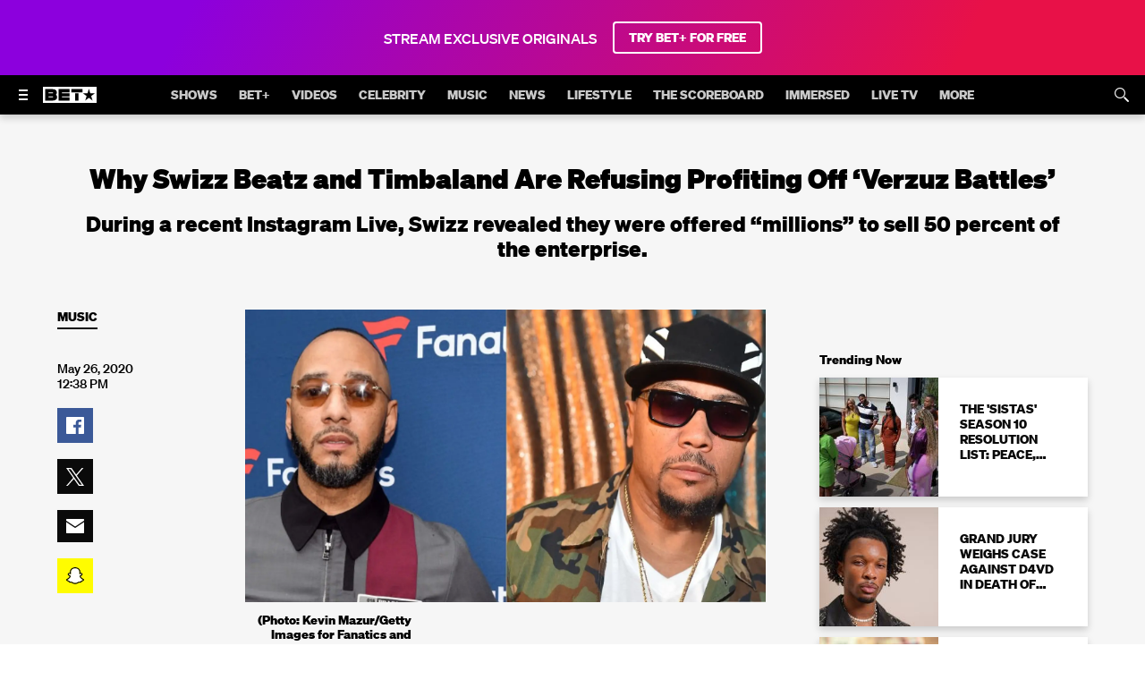

--- FILE ---
content_type: text/html; charset=utf-8
request_url: https://www.bet.com/article/9q6lo4/swizz-and-timbaland-turned-down-millions-for-verzuz-battles
body_size: 90881
content:
<!doctype html>
<html lang="en" >
  <head>
    <meta charset="utf-8"/>
    <meta http-equiv="X-UA-Compatible" content="IE=edge,chrome=1">
    <link rel="preload" href="/vendor.f9bdfd5374d6a489.js" as="script" type="text/javascript">
    <link rel="preload" href="/runtime.15a1eeb3993943da.js" as="script" type="text/javascript">
    <link rel="preload" href="/gae.a575cf77bb734f5c.js" as="script" type="text/javascript">
    <link rel="preload" href="/839.8e675694fe10a684.js" as="script" type="text/javascript">
    <link rel="preload" href="/186.be7203ec6b15e1f6.js" as="script" type="text/javascript">
    <link rel="preload" href="/705.0b45d84d7441bc65.js" as="script" type="text/javascript">
    <link rel="preload" href="/537.d22682b4f6bdd58b.js" as="script" type="text/javascript">
    <link rel="preload" href="/862.4b2f962bd617f83e.js" as="script" type="text/javascript">
    <link rel="preload" href="/692.3c37b7d8b2979cca.js" as="script" type="text/javascript">
    <link rel="preload" href="/684.5464bf7b309c991f.js" as="script" type="text/javascript">
    <link rel="preload" href="/811.5a243a862ae225a2.js" as="script" type="text/javascript">
    <link rel="preload" href="/393.c830a66a40e31866.js" as="script" type="text/javascript">
    <link rel="preload" href="/906.996bbe6c9cf13414.js" as="script" type="text/javascript">
    <link rel="preload" href="/592.35fdc33835917f8e.js" as="script" type="text/javascript">
    <link rel="preload" href="/215.e954aeeccab09fd9.js" as="script" type="text/javascript">
    <link rel="preload" href="/804.4521048cbdbeceb9.js" as="script" type="text/javascript">
    <link rel="preload" href="/278.2026aa05bc3ed640.js" as="script" type="text/javascript">
    
    
    <title data-rh="true">Why Swizz Beatz and Timbaland Are Refusing Profiting Off ‘Verzuz Battles’ | News | BET</title>
    <meta data-rh="true" name="app_version" content="718f3c9dd87e39b8283059b073a799026327f958-31339-2025-12-17"/><meta data-rh="true" name="robots" content="noydir,noodp, max-image-preview:large"/><meta data-rh="true" name="viewport" content="width=device-width, initial-scale=1, user-scalable=1, maximum-scale=2"/><meta data-rh="true" name="theme-color" content="#000000"/><meta data-rh="true" name="fb:app_id" content="1725845810983009"/><meta data-rh="true" name="description" content="During a recent Instagram Live, Swizz revealed they were offered “millions” to sell 50 percent of the enterprise. "/><meta data-rh="true" name="original-source" content="https://www.bet.com/article/9q6lo4/swizz-and-timbaland-turned-down-millions-for-verzuz-battles"/><meta data-rh="true" property="search:title" content="Why Swizz Beatz and Timbaland Are Refusing Profiting Off ‘Verzuz Battles’"/><meta data-rh="true" property="search:description" content="The superproducers haven’t made a cent off of Verzuz yet."/><meta data-rh="true" property="search:imageUrl" content="https://images.paramount.tech/uri/mgid:arc:imageassetref:shared.bet.us:1134024c-f3f0-11eb-84ca-0e0dce71f2a5?quality=0.7&gen=ntrn"/><meta data-rh="true" property="search:imageHeight" content="561"/><meta data-rh="true" property="search:imageWidth" content="1197"/><meta data-rh="true" property="search:url" content="/article/9q6lo4/swizz-and-timbaland-turned-down-millions-for-verzuz-battles"/><meta data-rh="true" property="search:contentType" content="Article"/><meta data-rh="true" property="search:bucketName" content="Article"/><meta data-rh="true" property="search:labelName" content="News"/><meta data-rh="true" property="search:contentDate" content="2020-05-26T16:38:00.000Z"/><meta data-rh="true" name="news_keywords" content="music news,swizz beatz,Timbaland"/><meta data-rh="true" property="og:site_name" content="BET"/><meta data-rh="true" property="og:title" content="Why Swizz Beatz and Timbaland Are Refusing Profiting Off ‘Verzuz Battles’"/><meta data-rh="true" property="og:description" content="During a recent Instagram Live, Swizz revealed they were offered “millions” to sell 50 percent of the enterprise. "/><meta data-rh="true" property="og:image" content="https://images.paramount.tech/uri/mgid:arc:imageassetref:shared.bet.us:1134024c-f3f0-11eb-84ca-0e0dce71f2a5?quality=0.7&gen=ntrn&format=jpg&width=1200&height=630&crop=true"/><meta data-rh="true" property="og:image:width" content="1200"/><meta data-rh="true" property="og:image:height" content="630"/><meta data-rh="true" property="og:url" content="https://www.bet.com/article/9q6lo4/swizz-and-timbaland-turned-down-millions-for-verzuz-battles"/><meta data-rh="true" property="og:type" content="article"/><meta data-rh="true" name="twitter:site:id" content="@BET"/><meta data-rh="true" name="twitter:app:country" content="US"/><meta data-rh="true" name="twitter:app:name:iphone" content="BET NOW - Watch Shows"/><meta data-rh="true" name="twitter:app:id:iphone" content="841118013"/><meta data-rh="true" name="twitter:app:url:iphone" content="https://apps.apple.com/us/app/bet-now-watch-shows/id841118013"/><meta data-rh="true" name="twitter:app:name:ipad" content="BET NOW - Watch Shows"/><meta data-rh="true" name="twitter:app:id:ipad" content="841118013"/><meta data-rh="true" name="twitter:app:url:ipad" content="https://apps.apple.com/us/app/bet-now-watch-shows/id841118013"/><meta data-rh="true" name="twitter:app:name:googleplay" content="BET NOW - Watch Shows"/><meta data-rh="true" name="twitter:app:id:googleplay" content="com.bet.shows"/><meta data-rh="true" name="twitter:app:url:googleplay" content="https://play.google.com/store/apps/details?id=com.bet.shows"/><meta data-rh="true" name="twitter:card" content="summary_large_image"/><meta data-rh="true" name="twitter:description" content="During a recent Instagram Live, Swizz revealed they were offered “millions” to sell 50 percent of the enterprise. "/><meta data-rh="true" name="twitter:title" content="Why Swizz Beatz and Timbaland Are Refusing Profiting Off ‘Verzuz Battles’"/><meta data-rh="true" name="twitter:image" content="https://images.paramount.tech/uri/mgid:arc:imageassetref:shared.bet.us:1134024c-f3f0-11eb-84ca-0e0dce71f2a5?quality=0.7&gen=ntrn&format=jpg&width=1200&height=630&crop=true"/><meta data-rh="true" name="parsely-type" content="post"/>
    <link data-rh="true" rel="shortcut icon" href="/favicon.ico" type="image/x-icon"/><link data-rh="true" rel="manifest" href="/manifest.json"/><link data-rh="true" rel="preload" href="/fonts/soehne-web-extrafett.woff" as="font" type="font/woff" crossorigin="anonymous"/><link data-rh="true" rel="preload" href="/fonts/soehne-web-kraftig.woff" as="font" type="font/woff" crossorigin="anonymous"/><link data-rh="true" rel="preload" href="/fonts/soehne-web-fett.woff2" as="font" type="font/woff2" crossorigin="anonymous"/><link data-rh="true" rel="preload" href="/fonts/icon/global-icons-d2b9303d701336ea27592013f2eea82d.woff2" as="font" type="font/woff2" crossorigin="anonymous"/><link data-rh="true" rel="canonical" href="https://www.bet.com/article/9q6lo4/swizz-and-timbaland-turned-down-millions-for-verzuz-battles"/>
    
    <script data-rh="true" type="text/javascript">(function(a){var w=window,b="cbsoptanon",q="cmd",r="config"; w[b] = w[b] ? w[b] : {}; w[b][q] = w[b][q] ? w[b][q] : [];w[b][r] = w[b][r] ? w[b][r] : []; a.forEach(function(z){w[b][z] = w[b][z] || function(){var c=arguments;w[b][q].push(function(){w[b][z].apply(w[b],c);})}});})(["onScriptsReady","onAdsReady"]);</script><script data-rh="true" type="text/javascript" src="https://cdn.privacy.paramount.com/dist/optanon-v2.0.0.js" async="async"></script><script data-rh="true" type="text/javascript">!function(){window.semaphore=window.semaphore||[],window.ketch=function(){window.semaphore.push(arguments)};var e=document.createElement("script");e.type="text/javascript",e.src="https://global.ketchcdn.com/web/v3/config/bet/bet/boot.js",e.defer=e.async=!0,document.getElementsByTagName("head")[0].appendChild(e)}();</script><script data-rh="true" type="text/javascript">
      ;window.NREUM||(NREUM={});NREUM.init={privacy:{cookies_enabled:true}};
      (()=>{"use strict";var e,t,r={5763:(e,t,r)=>{r.d(t,{P_:()=>f,Mt:()=>g,C5:()=>s,DL:()=>v,OP:()=>T,lF:()=>j,Yu:()=>y,Dg:()=>h,CX:()=>c,GE:()=>b,sU:()=>_});var n=r(8632),i=r(9567);const o={beacon:n.ce.beacon,errorBeacon:n.ce.errorBeacon,licenseKey:void 0,applicationID:void 0,sa:void 0,queueTime:void 0,applicationTime:void 0,ttGuid:void 0,user:void 0,account:void 0,product:void 0,extra:void 0,jsAttributes:{},userAttributes:void 0,atts:void 0,transactionName:void 0,tNamePlain:void 0},a={};function s(e){if(!e)throw new Error("All info objects require an agent identifier!");if(!a[e])throw new Error("Info for ".concat(e," was never set"));return a[e]}function c(e,t){if(!e)throw new Error("All info objects require an agent identifier!");a[e]=(0,i.D)(t,o),(0,n.Qy)(e,a[e],"info")}var d=r(7056);const u=()=>{const e={blockSelector:"[data-nr-block]",maskInputOptions:{password:!0}};return{allow_bfcache:!0,privacy:{cookies_enabled:!0},ajax:{deny_list:void 0,block_internal:!0,enabled:!0,harvestTimeSeconds:10},distributed_tracing:{enabled:void 0,exclude_newrelic_header:void 0,cors_use_newrelic_header:void 0,cors_use_tracecontext_headers:void 0,allowed_origins:void 0},session:{domain:void 0,expiresMs:d.oD,inactiveMs:d.Hb},ssl:void 0,obfuscate:void 0,jserrors:{enabled:!0,harvestTimeSeconds:10},metrics:{enabled:!0},page_action:{enabled:!0,harvestTimeSeconds:30},page_view_event:{enabled:!0},page_view_timing:{enabled:!0,harvestTimeSeconds:30,long_task:!1},session_trace:{enabled:!0,harvestTimeSeconds:10},harvest:{tooManyRequestsDelay:60},session_replay:{enabled:!1,harvestTimeSeconds:60,sampleRate:.1,errorSampleRate:.1,maskTextSelector:"*",maskAllInputs:!0,get blockClass(){return"nr-block"},get ignoreClass(){return"nr-ignore"},get maskTextClass(){return"nr-mask"},get blockSelector(){return e.blockSelector},set blockSelector(t){e.blockSelector+=",".concat(t)},get maskInputOptions(){return e.maskInputOptions},set maskInputOptions(t){e.maskInputOptions={...t,password:!0}}},spa:{enabled:!0,harvestTimeSeconds:10}}},l={};function f(e){if(!e)throw new Error("All configuration objects require an agent identifier!");if(!l[e])throw new Error("Configuration for ".concat(e," was never set"));return l[e]}function h(e,t){if(!e)throw new Error("All configuration objects require an agent identifier!");l[e]=(0,i.D)(t,u()),(0,n.Qy)(e,l[e],"config")}function g(e,t){if(!e)throw new Error("All configuration objects require an agent identifier!");var r=f(e);if(r){for(var n=t.split("."),i=0;i<n.length-1;i++)if("object"!=typeof(r=r[n[i]]))return;r=r[n[n.length-1]]}return r}const p={accountID:void 0,trustKey:void 0,agentID:void 0,licenseKey:void 0,applicationID:void 0,xpid:void 0},m={};function v(e){if(!e)throw new Error("All loader-config objects require an agent identifier!");if(!m[e])throw new Error("LoaderConfig for ".concat(e," was never set"));return m[e]}function b(e,t){if(!e)throw new Error("All loader-config objects require an agent identifier!");m[e]=(0,i.D)(t,p),(0,n.Qy)(e,m[e],"loader_config")}const y=(0,n.mF)().o;var w=r(385),x=r(6818);const A={buildEnv:x.Re,bytesSent:{},queryBytesSent:{},customTransaction:void 0,disabled:!1,distMethod:x.gF,isolatedBacklog:!1,loaderType:void 0,maxBytes:3e4,offset:Math.floor(w._A?.performance?.timeOrigin||w._A?.performance?.timing?.navigationStart||Date.now()),onerror:void 0,origin:""+w._A.location,ptid:void 0,releaseIds:{},session:void 0,xhrWrappable:"function"==typeof w._A.XMLHttpRequest?.prototype?.addEventListener,version:x.q4,denyList:void 0},E={};function T(e){if(!e)throw new Error("All runtime objects require an agent identifier!");if(!E[e])throw new Error("Runtime for ".concat(e," was never set"));return E[e]}function _(e,t){if(!e)throw new Error("All runtime objects require an agent identifier!");E[e]=(0,i.D)(t,A),(0,n.Qy)(e,E[e],"runtime")}function j(e){return function(e){try{const t=s(e);return!!t.licenseKey&&!!t.errorBeacon&&!!t.applicationID}catch(e){return!1}}(e)}},9567:(e,t,r)=>{r.d(t,{D:()=>i});var n=r(50);function i(e,t){try{if(!e||"object"!=typeof e)return(0,n.Z)("Setting a Configurable requires an object as input");if(!t||"object"!=typeof t)return(0,n.Z)("Setting a Configurable requires a model to set its initial properties");const r=Object.create(Object.getPrototypeOf(t),Object.getOwnPropertyDescriptors(t)),o=0===Object.keys(r).length?e:r;for(let a in o)if(void 0!==e[a])try{"object"==typeof e[a]&&"object"==typeof t[a]?r[a]=i(e[a],t[a]):r[a]=e[a]}catch(e){(0,n.Z)("An error occurred while setting a property of a Configurable",e)}return r}catch(e){(0,n.Z)("An error occured while setting a Configurable",e)}}},6818:(e,t,r)=>{r.d(t,{Re:()=>i,gF:()=>o,q4:()=>n});const n="1.237.0",i="PROD",o="CDN"},385:(e,t,r)=>{r.d(t,{FN:()=>a,IF:()=>d,Nk:()=>l,Tt:()=>s,_A:()=>o,il:()=>n,pL:()=>c,v6:()=>i,w1:()=>u});const n="undefined"!=typeof window&&!!window.document,i="undefined"!=typeof WorkerGlobalScope&&("undefined"!=typeof self&&self instanceof WorkerGlobalScope&&self.navigator instanceof WorkerNavigator||"undefined"!=typeof globalThis&&globalThis instanceof WorkerGlobalScope&&globalThis.navigator instanceof WorkerNavigator),o=n?window:"undefined"!=typeof WorkerGlobalScope&&("undefined"!=typeof self&&self instanceof WorkerGlobalScope&&self||"undefined"!=typeof globalThis&&globalThis instanceof WorkerGlobalScope&&globalThis),a=""+o?.location,s=/iPad|iPhone|iPod/.test(navigator.userAgent),c=s&&"undefined"==typeof SharedWorker,d=(()=>{const e=navigator.userAgent.match(/Firefox[/\s](\d+\.\d+)/);return Array.isArray(e)&&e.length>=2?+e[1]:0})(),u=Boolean(n&&window.document.documentMode),l=!!navigator.sendBeacon},1117:(e,t,r)=>{r.d(t,{w:()=>o});var n=r(50);const i={agentIdentifier:"",ee:void 0};class o{constructor(e){try{if("object"!=typeof e)return(0,n.Z)("shared context requires an object as input");this.sharedContext={},Object.assign(this.sharedContext,i),Object.entries(e).forEach((e=>{let[t,r]=e;Object.keys(i).includes(t)&&(this.sharedContext[t]=r)}))}catch(e){(0,n.Z)("An error occured while setting SharedContext",e)}}}},8e3:(e,t,r)=>{r.d(t,{L:()=>u,R:()=>c});var n=r(2177),i=r(1284),o=r(4322),a=r(3325);const s={};function c(e,t){const r={staged:!1,priority:a.p[t]||0};d(e),s[e].get(t)||s[e].set(t,r)}function d(e){e&&(s[e]||(s[e]=new Map))}function u(){let e=arguments.length>0&&void 0!==arguments[0]?arguments[0]:"",t=arguments.length>1&&void 0!==arguments[1]?arguments[1]:"feature";if(d(e),!e||!s[e].get(t))return a(t);s[e].get(t).staged=!0;const r=[...s[e]];function a(t){const r=e?n.ee.get(e):n.ee,a=o.X.handlers;if(r.backlog&&a){var s=r.backlog[t],c=a[t];if(c){for(var d=0;s&&d<s.length;++d)l(s[d],c);(0,i.D)(c,(function(e,t){(0,i.D)(t,(function(t,r){r[0].on(e,r[1])}))}))}delete a[t],r.backlog[t]=null,r.emit("drain-"+t,[])}}r.every((e=>{let[t,r]=e;return r.staged}))&&(r.sort(((e,t)=>e[1].priority-t[1].priority)),r.forEach((e=>{let[t]=e;a(t)})))}function l(e,t){var r=e[1];(0,i.D)(t[r],(function(t,r){var n=e[0];if(r[0]===n){var i=r[1],o=e[3],a=e[2];i.apply(o,a)}}))}},2177:(e,t,r)=>{r.d(t,{c:()=>l,ee:()=>d});var n=r(8632),i=r(2210),o=r(1284),a=r(5763),s="nr@context";let c=(0,n.fP)();var d;function u(){}function l(e){return(0,i.X)(e,s,f)}function f(){return new u}function h(){d.aborted=!0,d.backlog={}}c.ee?d=c.ee:(d=function e(t,r){var n={},c={},l={},g=!1;try{g=16===r.length&&(0,a.OP)(r).isolatedBacklog}catch(e){}var p={on:b,addEventListener:b,removeEventListener:y,emit:v,get:x,listeners:w,context:m,buffer:A,abort:h,aborted:!1,isBuffering:E,debugId:r,backlog:g?{}:t&&"object"==typeof t.backlog?t.backlog:{}};return p;function m(e){return e&&e instanceof u?e:e?(0,i.X)(e,s,f):f()}function v(e,r,n,i,o){if(!1!==o&&(o=!0),!d.aborted||i){t&&o&&t.emit(e,r,n);for(var a=m(n),s=w(e),u=s.length,l=0;l<u;l++)s[l].apply(a,r);var f=T()[c[e]];return f&&f.push([p,e,r,a]),a}}function b(e,t){n[e]=w(e).concat(t)}function y(e,t){var r=n[e];if(r)for(var i=0;i<r.length;i++)r[i]===t&&r.splice(i,1)}function w(e){return n[e]||[]}function x(t){return l[t]=l[t]||e(p,t)}function A(e,t){var r=T();p.aborted||(0,o.D)(e,(function(e,n){t=t||"feature",c[n]=t,t in r||(r[t]=[])}))}function E(e){return!!T()[c[e]]}function T(){return p.backlog}}(void 0,"globalEE"),c.ee=d)},5546:(e,t,r)=>{r.d(t,{E:()=>n,p:()=>i});var n=r(2177).ee.get("handle");function i(e,t,r,i,o){o?(o.buffer([e],i),o.emit(e,t,r)):(n.buffer([e],i),n.emit(e,t,r))}},4322:(e,t,r)=>{r.d(t,{X:()=>o});var n=r(5546);o.on=a;var i=o.handlers={};function o(e,t,r,o){a(o||n.E,i,e,t,r)}function a(e,t,r,i,o){o||(o="feature"),e||(e=n.E);var a=t[o]=t[o]||{};(a[r]=a[r]||[]).push([e,i])}},3239:(e,t,r)=>{r.d(t,{bP:()=>s,iz:()=>c,m$:()=>a});var n=r(385);let i=!1,o=!1;try{const e={get passive(){return i=!0,!1},get signal(){return o=!0,!1}};n._A.addEventListener("test",null,e),n._A.removeEventListener("test",null,e)}catch(e){}function a(e,t){return i||o?{capture:!!e,passive:i,signal:t}:!!e}function s(e,t){let r=arguments.length>2&&void 0!==arguments[2]&&arguments[2],n=arguments.length>3?arguments[3]:void 0;window.addEventListener(e,t,a(r,n))}function c(e,t){let r=arguments.length>2&&void 0!==arguments[2]&&arguments[2],n=arguments.length>3?arguments[3]:void 0;document.addEventListener(e,t,a(r,n))}},4402:(e,t,r)=>{r.d(t,{Ht:()=>d,M:()=>c,Rl:()=>a,ky:()=>s});var n=r(385);const i="xxxxxxxx-xxxx-4xxx-yxxx-xxxxxxxxxxxx";function o(e,t){return e?15&e[t]:16*Math.random()|0}function a(){const e=n._A?.crypto||n._A?.msCrypto;let t,r=0;return e&&e.getRandomValues&&(t=e.getRandomValues(new Uint8Array(31))),i.split("").map((e=>"x"===e?o(t,++r).toString(16):"y"===e?(3&o()|8).toString(16):e)).join("")}function s(e){const t=n._A?.crypto||n._A?.msCrypto;let r,i=0;t&&t.getRandomValues&&(r=t.getRandomValues(new Uint8Array(31)));const a=[];for(var s=0;s<e;s++)a.push(o(r,++i).toString(16));return a.join("")}function c(){return s(16)}function d(){return s(32)}},7056:(e,t,r)=>{r.d(t,{Bq:()=>n,Hb:()=>o,oD:()=>i});const n="NRBA",i=144e5,o=18e5},7894:(e,t,r)=>{function n(){return Math.round(performance.now())}r.d(t,{z:()=>n})},7243:(e,t,r)=>{r.d(t,{e:()=>o});var n=r(385),i={};function o(e){if(e in i)return i[e];if(0===(e||"").indexOf("data:"))return{protocol:"data"};let t;var r=n._A?.location,o={};if(n.il)t=document.createElement("a"),t.href=e;else try{t=new URL(e,r.href)}catch(e){return o}o.port=t.port;var a=t.href.split("://");!o.port&&a[1]&&(o.port=a[1].split("/")[0].split("@").pop().split(":")[1]),o.port&&"0"!==o.port||(o.port="https"===a[0]?"443":"80"),o.hostname=t.hostname||r.hostname,o.pathname=t.pathname,o.protocol=a[0],"/"!==o.pathname.charAt(0)&&(o.pathname="/"+o.pathname);var s=!t.protocol||":"===t.protocol||t.protocol===r.protocol,c=t.hostname===r.hostname&&t.port===r.port;return o.sameOrigin=s&&(!t.hostname||c),"/"===o.pathname&&(i[e]=o),o}},50:(e,t,r)=>{function n(e,t){"function"==typeof console.warn&&(console.warn("New Relic: ".concat(e)),t&&console.warn(t))}r.d(t,{Z:()=>n})},2587:(e,t,r)=>{r.d(t,{N:()=>c,T:()=>d});var n=r(2177),i=r(5546),o=r(8e3),a=r(3325);const s={stn:[a.D.sessionTrace],err:[a.D.jserrors,a.D.metrics],ins:[a.D.pageAction],spa:[a.D.spa],sr:[a.D.sessionReplay,a.D.sessionTrace]};function c(e,t){const r=n.ee.get(t);e&&"object"==typeof e&&(Object.entries(e).forEach((e=>{let[t,n]=e;void 0===d[t]&&(s[t]?s[t].forEach((e=>{n?(0,i.p)("feat-"+t,[],void 0,e,r):(0,i.p)("block-"+t,[],void 0,e,r),(0,i.p)("rumresp-"+t,[Boolean(n)],void 0,e,r)})):n&&(0,i.p)("feat-"+t,[],void 0,void 0,r),d[t]=Boolean(n))})),Object.keys(s).forEach((e=>{void 0===d[e]&&(s[e]?.forEach((t=>(0,i.p)("rumresp-"+e,[!1],void 0,t,r))),d[e]=!1)})),(0,o.L)(t,a.D.pageViewEvent))}const d={}},2210:(e,t,r)=>{r.d(t,{X:()=>i});var n=Object.prototype.hasOwnProperty;function i(e,t,r){if(n.call(e,t))return e[t];var i=r();if(Object.defineProperty&&Object.keys)try{return Object.defineProperty(e,t,{value:i,writable:!0,enumerable:!1}),i}catch(e){}return e[t]=i,i}},1284:(e,t,r)=>{r.d(t,{D:()=>n});const n=(e,t)=>Object.entries(e||{}).map((e=>{let[r,n]=e;return t(r,n)}))},4351:(e,t,r)=>{r.d(t,{P:()=>o});var n=r(2177);const i=()=>{const e=new WeakSet;return(t,r)=>{if("object"==typeof r&&null!==r){if(e.has(r))return;e.add(r)}return r}};function o(e){try{return JSON.stringify(e,i())}catch(e){try{n.ee.emit("internal-error",[e])}catch(e){}}}},3960:(e,t,r)=>{r.d(t,{K:()=>a,b:()=>o});var n=r(3239);function i(){return"undefined"==typeof document||"complete"===document.readyState}function o(e,t){if(i())return e();(0,n.bP)("load",e,t)}function a(e){if(i())return e();(0,n.iz)("DOMContentLoaded",e)}},8632:(e,t,r)=>{r.d(t,{EZ:()=>d,Qy:()=>c,ce:()=>o,fP:()=>a,gG:()=>u,mF:()=>s});var n=r(7894),i=r(385);const o={beacon:"bam.nr-data.net",errorBeacon:"bam.nr-data.net"};function a(){return i._A.NREUM||(i._A.NREUM={}),void 0===i._A.newrelic&&(i._A.newrelic=i._A.NREUM),i._A.NREUM}function s(){let e=a();return e.o||(e.o={ST:i._A.setTimeout,SI:i._A.setImmediate,CT:i._A.clearTimeout,XHR:i._A.XMLHttpRequest,REQ:i._A.Request,EV:i._A.Event,PR:i._A.Promise,MO:i._A.MutationObserver,FETCH:i._A.fetch}),e}function c(e,t,r){let i=a();const o=i.initializedAgents||{},s=o[e]||{};return Object.keys(s).length||(s.initializedAt={ms:(0,n.z)(),date:new Date}),i.initializedAgents={...o,[e]:{...s,[r]:t}},i}function d(e,t){a()[e]=t}function u(){return function(){let e=a();const t=e.info||{};e.info={beacon:o.beacon,errorBeacon:o.errorBeacon,...t}}(),function(){let e=a();const t=e.init||{};e.init={...t}}(),s(),function(){let e=a();const t=e.loader_config||{};e.loader_config={...t}}(),a()}},7956:(e,t,r)=>{r.d(t,{N:()=>i});var n=r(3239);function i(e){let t=arguments.length>1&&void 0!==arguments[1]&&arguments[1],r=arguments.length>2?arguments[2]:void 0,i=arguments.length>3?arguments[3]:void 0;return void(0,n.iz)("visibilitychange",(function(){if(t)return void("hidden"==document.visibilityState&&e());e(document.visibilityState)}),r,i)}},1214:(e,t,r)=>{r.d(t,{em:()=>v,u5:()=>D,QU:()=>S,_L:()=>I,Gm:()=>z,Lg:()=>M,BV:()=>X,Kf:()=>Q});var n=r(2177);const i="nr@original";var o=Object.prototype.hasOwnProperty,a=!1;function s(e,t){return e||(e=n.ee),r.inPlace=function(e,t,n,i,o){n||(n="");var a,s,c,d="-"===n.charAt(0);for(c=0;c<t.length;c++)u(a=e[s=t[c]])||(e[s]=r(a,d?s+n:n,i,s,o))},r.flag=i,r;function r(t,r,n,a,s){return u(t)?t:(r||(r=""),nrWrapper[i]=t,d(t,nrWrapper,e),nrWrapper);function nrWrapper(){var i,d,u,l;try{d=this,i=[...arguments],u="function"==typeof n?n(i,d):n||{}}catch(t){c([t,"",[i,d,a],u],e)}o(r+"start",[i,d,a],u,s);try{return l=t.apply(d,i)}catch(e){throw o(r+"err",[i,d,e],u,s),e}finally{o(r+"end",[i,d,l],u,s)}}}function o(r,n,i,o){if(!a||t){var s=a;a=!0;try{e.emit(r,n,i,t,o)}catch(t){c([t,r,n,i],e)}a=s}}}function c(e,t){t||(t=n.ee);try{t.emit("internal-error",e)}catch(e){}}function d(e,t,r){if(Object.defineProperty&&Object.keys)try{return Object.keys(e).forEach((function(r){Object.defineProperty(t,r,{get:function(){return e[r]},set:function(t){return e[r]=t,t}})})),t}catch(e){c([e],r)}for(var n in e)o.call(e,n)&&(t[n]=e[n]);return t}function u(e){return!(e&&e instanceof Function&&e.apply&&!e[i])}var l=r(2210),f=r(385);const h={},g=XMLHttpRequest,p="addEventListener",m="removeEventListener";function v(e){var t=function(e){return(e||n.ee).get("events")}(e);if(h[t.debugId]++)return t;h[t.debugId]=1;var r=s(t,!0);function i(e){r.inPlace(e,[p,m],"-",o)}function o(e,t){return e[1]}return"getPrototypeOf"in Object&&(f.il&&b(document,i),b(f._A,i),b(g.prototype,i)),t.on(p+"-start",(function(e,t){var n=e[1];if(null!==n&&("function"==typeof n||"object"==typeof n)){var i=(0,l.X)(n,"nr@wrapped",(function(){var e={object:function(){if("function"!=typeof n.handleEvent)return;return n.handleEvent.apply(n,arguments)},function:n}[typeof n];return e?r(e,"fn-",null,e.name||"anonymous"):n}));this.wrapped=e[1]=i}})),t.on(m+"-start",(function(e){e[1]=this.wrapped||e[1]})),t}function b(e,t){let r=e;for(;"object"==typeof r&&!Object.prototype.hasOwnProperty.call(r,p);)r=Object.getPrototypeOf(r);for(var n=arguments.length,i=new Array(n>2?n-2:0),o=2;o<n;o++)i[o-2]=arguments[o];r&&t(r,...i)}var y="fetch-",w=y+"body-",x=["arrayBuffer","blob","json","text","formData"],A=f._A.Request,E=f._A.Response,T="prototype",_="nr@context";const j={};function D(e){const t=function(e){return(e||n.ee).get("fetch")}(e);if(!(A&&E&&f._A.fetch))return t;if(j[t.debugId]++)return t;function r(e,r,n){var i=e[r];"function"==typeof i&&(e[r]=function(){var e,r=[...arguments],o={};t.emit(n+"before-start",[r],o),o[_]&&o[_].dt&&(e=o[_].dt);var a=i.apply(this,r);return t.emit(n+"start",[r,e],a),a.then((function(e){return t.emit(n+"end",[null,e],a),e}),(function(e){throw t.emit(n+"end",[e],a),e}))})}return j[t.debugId]=1,x.forEach((e=>{r(A[T],e,w),r(E[T],e,w)})),r(f._A,"fetch",y),t.on(y+"end",(function(e,r){var n=this;if(r){var i=r.headers.get("content-length");null!==i&&(n.rxSize=i),t.emit(y+"done",[null,r],n)}else t.emit(y+"done",[e],n)})),t}const C={},N=["pushState","replaceState"];function S(e){const t=function(e){return(e||n.ee).get("history")}(e);return!f.il||C[t.debugId]++||(C[t.debugId]=1,s(t).inPlace(window.history,N,"-")),t}var O=r(3239);const P={},R=["appendChild","insertBefore","replaceChild"];function I(e){const t=function(e){return(e||n.ee).get("jsonp")}(e);if(!f.il||P[t.debugId])return t;P[t.debugId]=!0;var r=s(t),i=/[?&](?:callback|cb)=([^&#]+)/,o=/(.*)\.([^.]+)/,a=/^(\w+)(\.|$)(.*)$/;function c(e,t){if(!e)return t;const r=e.match(a),n=r[1];return c(r[3],t[n])}return r.inPlace(Node.prototype,R,"dom-"),t.on("dom-start",(function(e){!function(e){if(!e||"string"!=typeof e.nodeName||"script"!==e.nodeName.toLowerCase())return;if("function"!=typeof e.addEventListener)return;var n=(a=e.src,s=a.match(i),s?s[1]:null);var a,s;if(!n)return;var d=function(e){var t=e.match(o);if(t&&t.length>=3)return{key:t[2],parent:c(t[1],window)};return{key:e,parent:window}}(n);if("function"!=typeof d.parent[d.key])return;var u={};function l(){t.emit("jsonp-end",[],u),e.removeEventListener("load",l,(0,O.m$)(!1)),e.removeEventListener("error",f,(0,O.m$)(!1))}function f(){t.emit("jsonp-error",[],u),t.emit("jsonp-end",[],u),e.removeEventListener("load",l,(0,O.m$)(!1)),e.removeEventListener("error",f,(0,O.m$)(!1))}r.inPlace(d.parent,[d.key],"cb-",u),e.addEventListener("load",l,(0,O.m$)(!1)),e.addEventListener("error",f,(0,O.m$)(!1)),t.emit("new-jsonp",[e.src],u)}(e[0])})),t}var k=r(5763);const H={};function z(e){const t=function(e){return(e||n.ee).get("mutation")}(e);if(!f.il||H[t.debugId])return t;H[t.debugId]=!0;var r=s(t),i=k.Yu.MO;return i&&(window.MutationObserver=function(e){return this instanceof i?new i(r(e,"fn-")):i.apply(this,arguments)},MutationObserver.prototype=i.prototype),t}const L={};function M(e){const t=function(e){return(e||n.ee).get("promise")}(e);if(L[t.debugId])return t;L[t.debugId]=!0;var r=n.c,o=s(t),a=k.Yu.PR;return a&&function(){function e(r){var n=t.context(),i=o(r,"executor-",n,null,!1);const s=Reflect.construct(a,[i],e);return t.context(s).getCtx=function(){return n},s}f._A.Promise=e,Object.defineProperty(e,"name",{value:"Promise"}),e.toString=function(){return a.toString()},Object.setPrototypeOf(e,a),["all","race"].forEach((function(r){const n=a[r];e[r]=function(e){let i=!1;[...e||[]].forEach((e=>{this.resolve(e).then(a("all"===r),a(!1))}));const o=n.apply(this,arguments);return o;function a(e){return function(){t.emit("propagate",[null,!i],o,!1,!1),i=i||!e}}}})),["resolve","reject"].forEach((function(r){const n=a[r];e[r]=function(e){const r=n.apply(this,arguments);return e!==r&&t.emit("propagate",[e,!0],r,!1,!1),r}})),e.prototype=a.prototype;const n=a.prototype.then;a.prototype.then=function(){var e=this,i=r(e);i.promise=e;for(var a=arguments.length,s=new Array(a),c=0;c<a;c++)s[c]=arguments[c];s[0]=o(s[0],"cb-",i,null,!1),s[1]=o(s[1],"cb-",i,null,!1);const d=n.apply(this,s);return i.nextPromise=d,t.emit("propagate",[e,!0],d,!1,!1),d},a.prototype.then[i]=n,t.on("executor-start",(function(e){e[0]=o(e[0],"resolve-",this,null,!1),e[1]=o(e[1],"resolve-",this,null,!1)})),t.on("executor-err",(function(e,t,r){e[1](r)})),t.on("cb-end",(function(e,r,n){t.emit("propagate",[n,!0],this.nextPromise,!1,!1)})),t.on("propagate",(function(e,r,n){this.getCtx&&!r||(this.getCtx=function(){if(e instanceof Promise)var r=t.context(e);return r&&r.getCtx?r.getCtx():this})}))}(),t}const B={},F="setTimeout",U="setInterval",q="clearTimeout",Z="-start",G="-",V=[F,"setImmediate",U,q,"clearImmediate"];function X(e){const t=function(e){return(e||n.ee).get("timer")}(e);if(B[t.debugId]++)return t;B[t.debugId]=1;var r=s(t);return r.inPlace(f._A,V.slice(0,2),F+G),r.inPlace(f._A,V.slice(2,3),U+G),r.inPlace(f._A,V.slice(3),q+G),t.on(U+Z,(function(e,t,n){e[0]=r(e[0],"fn-",null,n)})),t.on(F+Z,(function(e,t,n){this.method=n,this.timerDuration=isNaN(e[1])?0:+e[1],e[0]=r(e[0],"fn-",this,n)})),t}var W=r(50);const $={},Y=["open","send"];function Q(e){var t=e||n.ee;const r=function(e){return(e||n.ee).get("xhr")}(t);if($[r.debugId]++)return r;$[r.debugId]=1,v(t);var i=s(r),o=k.Yu.XHR,a=k.Yu.MO,c=k.Yu.PR,d=k.Yu.SI,u="readystatechange",l=["onload","onerror","onabort","onloadstart","onloadend","onprogress","ontimeout"],h=[],g=f._A.XMLHttpRequest.listeners,p=f._A.XMLHttpRequest=function(e){var t=new o(e);function n(){try{r.emit("new-xhr",[t],t),t.addEventListener(u,b,(0,O.m$)(!1))}catch(e){(0,W.Z)("An error occured while intercepting XHR",e);try{r.emit("internal-error",[e])}catch(e){}}}return this.listeners=g?[...g,n]:[n],this.listeners.forEach((e=>e())),t};function m(e,t){i.inPlace(t,["onreadystatechange"],"fn-",E)}function b(){var e=this,t=r.context(e);e.readyState>3&&!t.resolved&&(t.resolved=!0,r.emit("xhr-resolved",[],e)),i.inPlace(e,l,"fn-",E)}if(function(e,t){for(var r in e)t[r]=e[r]}(o,p),p.prototype=o.prototype,i.inPlace(p.prototype,Y,"-xhr-",E),r.on("send-xhr-start",(function(e,t){m(e,t),function(e){h.push(e),a&&(y?y.then(A):d?d(A):(w=-w,x.data=w))}(t)})),r.on("open-xhr-start",m),a){var y=c&&c.resolve();if(!d&&!c){var w=1,x=document.createTextNode(w);new a(A).observe(x,{characterData:!0})}}else t.on("fn-end",(function(e){e[0]&&e[0].type===u||A()}));function A(){for(var e=0;e<h.length;e++)m(0,h[e]);h.length&&(h=[])}function E(e,t){return t}return r}},7825:(e,t,r)=>{r.d(t,{t:()=>n});const n=r(3325).D.ajax},6660:(e,t,r)=>{r.d(t,{t:()=>n});const n=r(3325).D.jserrors},3081:(e,t,r)=>{r.d(t,{gF:()=>o,mY:()=>i,t9:()=>n,vz:()=>s,xS:()=>a});const n=r(3325).D.metrics,i="sm",o="cm",a="storeSupportabilityMetrics",s="storeEventMetrics"},4649:(e,t,r)=>{r.d(t,{t:()=>n});const n=r(3325).D.pageAction},7633:(e,t,r)=>{r.d(t,{Dz:()=>i,OJ:()=>a,qw:()=>o,t9:()=>n});const n=r(3325).D.pageViewEvent,i="firstbyte",o="domcontent",a="windowload"},9251:(e,t,r)=>{r.d(t,{t:()=>n});const n=r(3325).D.pageViewTiming},3614:(e,t,r)=>{r.d(t,{BST_RESOURCE:()=>i,END:()=>s,FEATURE_NAME:()=>n,FN_END:()=>d,FN_START:()=>c,PUSH_STATE:()=>u,RESOURCE:()=>o,START:()=>a});const n=r(3325).D.sessionTrace,i="bstResource",o="resource",a="-start",s="-end",c="fn"+a,d="fn"+s,u="pushState"},7836:(e,t,r)=>{r.d(t,{BODY:()=>A,CB_END:()=>E,CB_START:()=>d,END:()=>x,FEATURE_NAME:()=>i,FETCH:()=>_,FETCH_BODY:()=>v,FETCH_DONE:()=>m,FETCH_START:()=>p,FN_END:()=>c,FN_START:()=>s,INTERACTION:()=>f,INTERACTION_API:()=>u,INTERACTION_EVENTS:()=>o,JSONP_END:()=>b,JSONP_NODE:()=>g,JS_TIME:()=>T,MAX_TIMER_BUDGET:()=>a,REMAINING:()=>l,SPA_NODE:()=>h,START:()=>w,originalSetTimeout:()=>y});var n=r(5763);const i=r(3325).D.spa,o=["click","submit","keypress","keydown","keyup","change"],a=999,s="fn-start",c="fn-end",d="cb-start",u="api-ixn-",l="remaining",f="interaction",h="spaNode",g="jsonpNode",p="fetch-start",m="fetch-done",v="fetch-body-",b="jsonp-end",y=n.Yu.ST,w="-start",x="-end",A="-body",E="cb"+x,T="jsTime",_="fetch"},5938:(e,t,r)=>{r.d(t,{W:()=>o});var n=r(5763),i=r(2177);class o{constructor(e,t,r){this.agentIdentifier=e,this.aggregator=t,this.ee=i.ee.get(e,(0,n.OP)(this.agentIdentifier).isolatedBacklog),this.featureName=r,this.blocked=!1}}},9144:(e,t,r)=>{r.d(t,{j:()=>m});var n=r(3325),i=r(5763),o=r(5546),a=r(2177),s=r(7894),c=r(8e3),d=r(3960),u=r(385),l=r(50),f=r(3081),h=r(8632);function g(){const e=(0,h.gG)();["setErrorHandler","finished","addToTrace","inlineHit","addRelease","addPageAction","setCurrentRouteName","setPageViewName","setCustomAttribute","interaction","noticeError","setUserId"].forEach((t=>{e[t]=function(){for(var r=arguments.length,n=new Array(r),i=0;i<r;i++)n[i]=arguments[i];return function(t){for(var r=arguments.length,n=new Array(r>1?r-1:0),i=1;i<r;i++)n[i-1]=arguments[i];let o=[];return Object.values(e.initializedAgents).forEach((e=>{e.exposed&&e.api[t]&&o.push(e.api[t](...n))})),o.length>1?o:o[0]}(t,...n)}}))}var p=r(2587);function m(e){let t=arguments.length>1&&void 0!==arguments[1]?arguments[1]:{},m=arguments.length>2?arguments[2]:void 0,v=arguments.length>3?arguments[3]:void 0,{init:b,info:y,loader_config:w,runtime:x={loaderType:m},exposed:A=!0}=t;const E=(0,h.gG)();y||(b=E.init,y=E.info,w=E.loader_config),(0,i.Dg)(e,b||{}),(0,i.GE)(e,w||{}),y.jsAttributes??={},u.v6&&(y.jsAttributes.isWorker=!0),(0,i.CX)(e,y),x.denyList=b.ajax?.block_internal?(b.ajax.deny_list||[]).concat(y.beacon,y.errorBeacon):b.ajax?.deny_list,(0,i.sU)(e,x),g();const T=function(e,t){t||(0,c.R)(e,"api");const h={};var g=a.ee.get(e),p=g.get("tracer"),m="api-",v=m+"ixn-";function b(t,r,n,o){const a=(0,i.C5)(e);return null===r?delete a.jsAttributes[t]:(0,i.CX)(e,{...a,jsAttributes:{...a.jsAttributes,[t]:r}}),x(m,n,!0,o||null===r?"session":void 0)(t,r)}function y(){}["setErrorHandler","finished","addToTrace","inlineHit","addRelease"].forEach((e=>h[e]=x(m,e,!0,"api"))),h.addPageAction=x(m,"addPageAction",!0,n.D.pageAction),h.setCurrentRouteName=x(m,"routeName",!0,n.D.spa),h.setPageViewName=function(t,r){if("string"==typeof t)return"/"!==t.charAt(0)&&(t="/"+t),(0,i.OP)(e).customTransaction=(r||"http://custom.transaction")+t,x(m,"setPageViewName",!0)()},h.setCustomAttribute=function(e,t){let r=arguments.length>2&&void 0!==arguments[2]&&arguments[2];if("string"==typeof e){if(["string","number"].includes(typeof t)||null===t)return b(e,t,"setCustomAttribute",r);(0,l.Z)("Failed to execute setCustomAttribute.\nNon-null value must be a string or number type, but a type of <".concat(typeof t,"> was provided."))}else(0,l.Z)("Failed to execute setCustomAttribute.\nName must be a string type, but a type of <".concat(typeof e,"> was provided."))},h.setUserId=function(e){if("string"==typeof e||null===e)return b("enduser.id",e,"setUserId",!0);(0,l.Z)("Failed to execute setUserId.\nNon-null value must be a string type, but a type of <".concat(typeof e,"> was provided."))},h.interaction=function(){return(new y).get()};var w=y.prototype={createTracer:function(e,t){var r={},i=this,a="function"==typeof t;return(0,o.p)(v+"tracer",[(0,s.z)(),e,r],i,n.D.spa,g),function(){if(p.emit((a?"":"no-")+"fn-start",[(0,s.z)(),i,a],r),a)try{return t.apply(this,arguments)}catch(e){throw p.emit("fn-err",[arguments,this,e],r),e}finally{p.emit("fn-end",[(0,s.z)()],r)}}}};function x(e,t,r,i){return function(){return(0,o.p)(f.xS,["API/"+t+"/called"],void 0,n.D.metrics,g),i&&(0,o.p)(e+t,[(0,s.z)(),...arguments],r?null:this,i,g),r?void 0:this}}function A(){r.e(439).then(r.bind(r,7438)).then((t=>{let{setAPI:r}=t;r(e),(0,c.L)(e,"api")})).catch((()=>(0,l.Z)("Downloading runtime APIs failed...")))}return["actionText","setName","setAttribute","save","ignore","onEnd","getContext","end","get"].forEach((e=>{w[e]=x(v,e,void 0,n.D.spa)})),h.noticeError=function(e,t){"string"==typeof e&&(e=new Error(e)),(0,o.p)(f.xS,["API/noticeError/called"],void 0,n.D.metrics,g),(0,o.p)("err",[e,(0,s.z)(),!1,t],void 0,n.D.jserrors,g)},u.il?(0,d.b)((()=>A()),!0):A(),h}(e,v);return(0,h.Qy)(e,T,"api"),(0,h.Qy)(e,A,"exposed"),(0,h.EZ)("activatedFeatures",p.T),T}},3325:(e,t,r)=>{r.d(t,{D:()=>n,p:()=>i});const n={ajax:"ajax",jserrors:"jserrors",metrics:"metrics",pageAction:"page_action",pageViewEvent:"page_view_event",pageViewTiming:"page_view_timing",sessionReplay:"session_replay",sessionTrace:"session_trace",spa:"spa"},i={[n.pageViewEvent]:1,[n.pageViewTiming]:2,[n.metrics]:3,[n.jserrors]:4,[n.ajax]:5,[n.sessionTrace]:6,[n.pageAction]:7,[n.spa]:8,[n.sessionReplay]:9}}},n={};function i(e){var t=n[e];if(void 0!==t)return t.exports;var o=n[e]={exports:{}};return r[e](o,o.exports,i),o.exports}i.m=r,i.d=(e,t)=>{for(var r in t)i.o(t,r)&&!i.o(e,r)&&Object.defineProperty(e,r,{enumerable:!0,get:t[r]})},i.f={},i.e=e=>Promise.all(Object.keys(i.f).reduce(((t,r)=>(i.f[r](e,t),t)),[])),i.u=e=>(({78:"page_action-aggregate",147:"metrics-aggregate",193:"session_trace-aggregate",242:"session-manager",317:"jserrors-aggregate",348:"page_view_timing-aggregate",412:"lazy-feature-loader",439:"async-api",538:"recorder",590:"session_replay-aggregate",675:"compressor",786:"page_view_event-aggregate",873:"spa-aggregate",898:"ajax-aggregate"}[e]||e)+"."+{78:"636893b0",147:"0d982f48",193:"a490ad60",242:"22036a2b",317:"f8100d3b",348:"d72a908a",412:"d2774909",439:"eaff3276",538:"643cfeda",590:"948ed12b",646:"a8872fbe",675:"772ac1fe",786:"e765729e",860:"50b8f759",873:"495db083",898:"629e6d59"}[e]+"-1.237.0.min.js"),i.o=(e,t)=>Object.prototype.hasOwnProperty.call(e,t),e={},t="NRBA:",i.l=(r,n,o,a)=>{if(e[r])e[r].push(n);else{var s,c;if(void 0!==o)for(var d=document.getElementsByTagName("script"),u=0;u<d.length;u++){var l=d[u];if(l.getAttribute("src")==r||l.getAttribute("data-webpack")==t+o){s=l;break}}s||(c=!0,(s=document.createElement("script")).charset="utf-8",s.timeout=120,i.nc&&s.setAttribute("nonce",i.nc),s.setAttribute("data-webpack",t+o),s.src=r),e[r]=[n];var f=(t,n)=>{s.onerror=s.onload=null,clearTimeout(h);var i=e[r];if(delete e[r],s.parentNode&&s.parentNode.removeChild(s),i&&i.forEach((e=>e(n))),t)return t(n)},h=setTimeout(f.bind(null,void 0,{type:"timeout",target:s}),12e4);s.onerror=f.bind(null,s.onerror),s.onload=f.bind(null,s.onload),c&&document.head.appendChild(s)}},i.r=e=>{"undefined"!=typeof Symbol&&Symbol.toStringTag&&Object.defineProperty(e,Symbol.toStringTag,{value:"Module"}),Object.defineProperty(e,"__esModule",{value:!0})},i.j=354,i.p="https://js-agent.newrelic.com/",(()=>{var e={354:0,876:0};i.f.j=(t,r)=>{var n=i.o(e,t)?e[t]:void 0;if(0!==n)if(n)r.push(n[2]);else{var o=new Promise(((r,i)=>n=e[t]=[r,i]));r.push(n[2]=o);var a=i.p+i.u(t),s=new Error;i.l(a,(r=>{if(i.o(e,t)&&(0!==(n=e[t])&&(e[t]=void 0),n)){var o=r&&("load"===r.type?"missing":r.type),a=r&&r.target&&r.target.src;s.message="Loading chunk "+t+" failed.\n("+o+": "+a+")",s.name="ChunkLoadError",s.type=o,s.request=a,n[1](s)}}),"chunk-"+t,t)}};var t=(t,r)=>{var n,o,[a,s,c]=r,d=0;if(a.some((t=>0!==e[t]))){for(n in s)i.o(s,n)&&(i.m[n]=s[n]);if(c)c(i)}for(t&&t(r);d<a.length;d++)o=a[d],i.o(e,o)&&e[o]&&e[o][0](),e[o]=0},r=window.webpackChunkNRBA=window.webpackChunkNRBA||[];r.forEach(t.bind(null,0)),r.push=t.bind(null,r.push.bind(r))})();var o={};(()=>{i.r(o);var e=i(50);class t{addPageAction(t,r){(0,e.Z)("Call to agent api addPageAction failed. The session trace feature is not currently initialized.")}setPageViewName(t,r){(0,e.Z)("Call to agent api setPageViewName failed. The page view feature is not currently initialized.")}setCustomAttribute(t,r,n){(0,e.Z)("Call to agent api setCustomAttribute failed. The js errors feature is not currently initialized.")}noticeError(t,r){(0,e.Z)("Call to agent api noticeError failed. The js errors feature is not currently initialized.")}setUserId(t){(0,e.Z)("Call to agent api setUserId failed. The js errors feature is not currently initialized.")}setErrorHandler(t){(0,e.Z)("Call to agent api setErrorHandler failed. The js errors feature is not currently initialized.")}finished(t){(0,e.Z)("Call to agent api finished failed. The page action feature is not currently initialized.")}addRelease(t,r){(0,e.Z)("Call to agent api addRelease failed. The agent is not currently initialized.")}}var r=i(3325),n=i(5763);const a=Object.values(r.D);function s(e){const t={};return a.forEach((r=>{t[r]=function(e,t){return!1!==(0,n.Mt)(t,"".concat(e,".enabled"))}(r,e)})),t}var c=i(9144);var d=i(5546),u=i(385),l=i(8e3),f=i(5938),h=i(3960);class g extends f.W{constructor(e,t,r){let n=!(arguments.length>3&&void 0!==arguments[3])||arguments[3];super(e,t,r),this.auto=n,this.abortHandler,this.featAggregate,this.onAggregateImported,n&&(0,l.R)(e,r)}importAggregator(){let t=arguments.length>0&&void 0!==arguments[0]?arguments[0]:{};if(this.featAggregate||!this.auto)return;const r=u.il&&!0===(0,n.Mt)(this.agentIdentifier,"privacy.cookies_enabled");let o;this.onAggregateImported=new Promise((e=>{o=e}));const a=async()=>{let n;try{if(r){const{setupAgentSession:e}=await Promise.all([i.e(860),i.e(242)]).then(i.bind(i,3228));n=e(this.agentIdentifier)}}catch(t){(0,e.Z)("A problem occurred when starting up session manager. This page will not start or extend any session.",t)}try{if(!this.shouldImportAgg(this.featureName,n))return(0,l.L)(this.agentIdentifier,this.featureName),void o(!1);const{lazyFeatureLoader:e}=await i.e(412).then(i.bind(i,8582)),{Aggregate:r}=await e(this.featureName,"aggregate");this.featAggregate=new r(this.agentIdentifier,this.aggregator,t),o(!0)}catch(t){(0,e.Z)("Downloading and initializing ".concat(this.featureName," failed..."),t),this.abortHandler?.(),o(!1)}};u.il?(0,h.b)((()=>a()),!0):a()}shouldImportAgg(e,t){return e!==r.D.sessionReplay||!!n.Yu.MO&&(!1!==(0,n.Mt)(this.agentIdentifier,"session_trace.enabled")&&(!!t?.isNew||!!t?.state.sessionReplay))}}var p=i(7633),m=i(7894);class v extends g{static featureName=p.t9;constructor(e,t){let i=!(arguments.length>2&&void 0!==arguments[2])||arguments[2];if(super(e,t,p.t9,i),("undefined"==typeof PerformanceNavigationTiming||u.Tt)&&"undefined"!=typeof PerformanceTiming){const t=(0,n.OP)(e);t[p.Dz]=Math.max(Date.now()-t.offset,0),(0,h.K)((()=>t[p.qw]=Math.max((0,m.z)()-t[p.Dz],0))),(0,h.b)((()=>{const e=(0,m.z)();t[p.OJ]=Math.max(e-t[p.Dz],0),(0,d.p)("timing",["load",e],void 0,r.D.pageViewTiming,this.ee)}))}this.importAggregator()}}var b=i(1117),y=i(1284);class w extends b.w{constructor(e){super(e),this.aggregatedData={}}store(e,t,r,n,i){var o=this.getBucket(e,t,r,i);return o.metrics=function(e,t){t||(t={count:0});return t.count+=1,(0,y.D)(e,(function(e,r){t[e]=x(r,t[e])})),t}(n,o.metrics),o}merge(e,t,r,n,i){var o=this.getBucket(e,t,n,i);if(o.metrics){var a=o.metrics;a.count+=r.count,(0,y.D)(r,(function(e,t){if("count"!==e){var n=a[e],i=r[e];i&&!i.c?a[e]=x(i.t,n):a[e]=function(e,t){if(!t)return e;t.c||(t=A(t.t));return t.min=Math.min(e.min,t.min),t.max=Math.max(e.max,t.max),t.t+=e.t,t.sos+=e.sos,t.c+=e.c,t}(i,a[e])}}))}else o.metrics=r}storeMetric(e,t,r,n){var i=this.getBucket(e,t,r);return i.stats=x(n,i.stats),i}getBucket(e,t,r,n){this.aggregatedData[e]||(this.aggregatedData[e]={});var i=this.aggregatedData[e][t];return i||(i=this.aggregatedData[e][t]={params:r||{}},n&&(i.custom=n)),i}get(e,t){return t?this.aggregatedData[e]&&this.aggregatedData[e][t]:this.aggregatedData[e]}take(e){for(var t={},r="",n=!1,i=0;i<e.length;i++)t[r=e[i]]=E(this.aggregatedData[r]),t[r].length&&(n=!0),delete this.aggregatedData[r];return n?t:null}}function x(e,t){return null==e?function(e){e?e.c++:e={c:1};return e}(t):t?(t.c||(t=A(t.t)),t.c+=1,t.t+=e,t.sos+=e*e,e>t.max&&(t.max=e),e<t.min&&(t.min=e),t):{t:e}}function A(e){return{t:e,min:e,max:e,sos:e*e,c:1}}function E(e){return"object"!=typeof e?[]:(0,y.D)(e,T)}function T(e,t){return t}var _=i(8632),j=i(4402),D=i(4351);var C=i(7956),N=i(3239),S=i(9251);class O extends g{static featureName=S.t;constructor(e,t){let r=!(arguments.length>2&&void 0!==arguments[2])||arguments[2];super(e,t,S.t,r),u.il&&((0,n.OP)(e).initHidden=Boolean("hidden"===document.visibilityState),(0,C.N)((()=>(0,d.p)("docHidden",[(0,m.z)()],void 0,S.t,this.ee)),!0),(0,N.bP)("pagehide",(()=>(0,d.p)("winPagehide",[(0,m.z)()],void 0,S.t,this.ee))),this.importAggregator())}}var P=i(3081);class R extends g{static featureName=P.t9;constructor(e,t){let r=!(arguments.length>2&&void 0!==arguments[2])||arguments[2];super(e,t,P.t9,r),this.importAggregator()}}var I=i(6660);class k{constructor(e,t,r,n){this.name="UncaughtError",this.message=e,this.sourceURL=t,this.line=r,this.column=n}}class H extends g{static featureName=I.t;#e=new Set;constructor(e,t){let n=!(arguments.length>2&&void 0!==arguments[2])||arguments[2];super(e,t,I.t,n);try{this.removeOnAbort=new AbortController}catch(e){}this.ee.on("fn-err",((e,t,n)=>{this.abortHandler&&!this.#e.has(n)&&(this.#e.add(n),(0,d.p)("err",[this.#t(n),(0,m.z)()],void 0,r.D.jserrors,this.ee))})),this.ee.on("internal-error",(e=>{this.abortHandler&&(0,d.p)("ierr",[this.#t(e),(0,m.z)(),!0],void 0,r.D.jserrors,this.ee)})),u._A.addEventListener("unhandledrejection",(e=>{this.abortHandler&&(0,d.p)("err",[this.#r(e),(0,m.z)(),!1,{unhandledPromiseRejection:1}],void 0,r.D.jserrors,this.ee)}),(0,N.m$)(!1,this.removeOnAbort?.signal)),u._A.addEventListener("error",(e=>{this.abortHandler&&(this.#e.has(e.error)?this.#e.delete(e.error):(0,d.p)("err",[this.#n(e),(0,m.z)()],void 0,r.D.jserrors,this.ee))}),(0,N.m$)(!1,this.removeOnAbort?.signal)),this.abortHandler=this.#i,this.importAggregator()}#i(){this.removeOnAbort?.abort(),this.#e.clear(),this.abortHandler=void 0}#t(e){return e instanceof Error?e:void 0!==e?.message?new k(e.message,e.filename||e.sourceURL,e.lineno||e.line,e.colno||e.col):new k("string"==typeof e?e:(0,D.P)(e))}#r(e){let t="Unhandled Promise Rejection: ";if(e?.reason instanceof Error)try{return e.reason.message=t+e.reason.message,e.reason}catch(t){return e.reason}if(void 0===e.reason)return new k(t);const r=this.#t(e.reason);return r.message=t+r.message,r}#n(e){return e.error instanceof Error?e.error:new k(e.message,e.filename,e.lineno,e.colno)}}var z=i(2210);let L=1;const M="nr@id";function B(e){const t=typeof e;return!e||"object"!==t&&"function"!==t?-1:e===u._A?0:(0,z.X)(e,M,(function(){return L++}))}function F(e){if("string"==typeof e&&e.length)return e.length;if("object"==typeof e){if("undefined"!=typeof ArrayBuffer&&e instanceof ArrayBuffer&&e.byteLength)return e.byteLength;if("undefined"!=typeof Blob&&e instanceof Blob&&e.size)return e.size;if(!("undefined"!=typeof FormData&&e instanceof FormData))try{return(0,D.P)(e).length}catch(e){return}}}var U=i(1214),q=i(7243);class Z{constructor(e){this.agentIdentifier=e,this.generateTracePayload=this.generateTracePayload.bind(this),this.shouldGenerateTrace=this.shouldGenerateTrace.bind(this)}generateTracePayload(e){if(!this.shouldGenerateTrace(e))return null;var t=(0,n.DL)(this.agentIdentifier);if(!t)return null;var r=(t.accountID||"").toString()||null,i=(t.agentID||"").toString()||null,o=(t.trustKey||"").toString()||null;if(!r||!i)return null;var a=(0,j.M)(),s=(0,j.Ht)(),c=Date.now(),d={spanId:a,traceId:s,timestamp:c};return(e.sameOrigin||this.isAllowedOrigin(e)&&this.useTraceContextHeadersForCors())&&(d.traceContextParentHeader=this.generateTraceContextParentHeader(a,s),d.traceContextStateHeader=this.generateTraceContextStateHeader(a,c,r,i,o)),(e.sameOrigin&&!this.excludeNewrelicHeader()||!e.sameOrigin&&this.isAllowedOrigin(e)&&this.useNewrelicHeaderForCors())&&(d.newrelicHeader=this.generateTraceHeader(a,s,c,r,i,o)),d}generateTraceContextParentHeader(e,t){return"00-"+t+"-"+e+"-01"}generateTraceContextStateHeader(e,t,r,n,i){return i+"@nr=0-1-"+r+"-"+n+"-"+e+"----"+t}generateTraceHeader(e,t,r,n,i,o){if(!("function"==typeof u._A?.btoa))return null;var a={v:[0,1],d:{ty:"Browser",ac:n,ap:i,id:e,tr:t,ti:r}};return o&&n!==o&&(a.d.tk=o),btoa((0,D.P)(a))}shouldGenerateTrace(e){return this.isDtEnabled()&&this.isAllowedOrigin(e)}isAllowedOrigin(e){var t=!1,r={};if((0,n.Mt)(this.agentIdentifier,"distributed_tracing")&&(r=(0,n.P_)(this.agentIdentifier).distributed_tracing),e.sameOrigin)t=!0;else if(r.allowed_origins instanceof Array)for(var i=0;i<r.allowed_origins.length;i++){var o=(0,q.e)(r.allowed_origins[i]);if(e.hostname===o.hostname&&e.protocol===o.protocol&&e.port===o.port){t=!0;break}}return t}isDtEnabled(){var e=(0,n.Mt)(this.agentIdentifier,"distributed_tracing");return!!e&&!!e.enabled}excludeNewrelicHeader(){var e=(0,n.Mt)(this.agentIdentifier,"distributed_tracing");return!!e&&!!e.exclude_newrelic_header}useNewrelicHeaderForCors(){var e=(0,n.Mt)(this.agentIdentifier,"distributed_tracing");return!!e&&!1!==e.cors_use_newrelic_header}useTraceContextHeadersForCors(){var e=(0,n.Mt)(this.agentIdentifier,"distributed_tracing");return!!e&&!!e.cors_use_tracecontext_headers}}var G=i(7825),V=["load","error","abort","timeout"],X=V.length,W=n.Yu.REQ,$=u._A.XMLHttpRequest;class Y extends g{static featureName=G.t;constructor(e,t){let i=!(arguments.length>2&&void 0!==arguments[2])||arguments[2];super(e,t,G.t,i),(0,n.OP)(e).xhrWrappable&&(this.dt=new Z(e),this.handler=(e,t,r,n)=>(0,d.p)(e,t,r,n,this.ee),(0,U.u5)(this.ee),(0,U.Kf)(this.ee),function(e,t,i,o){function a(e){var t=this;t.totalCbs=0,t.called=0,t.cbTime=0,t.end=E,t.ended=!1,t.xhrGuids={},t.lastSize=null,t.loadCaptureCalled=!1,t.params=this.params||{},t.metrics=this.metrics||{},e.addEventListener("load",(function(r){_(t,e)}),(0,N.m$)(!1)),u.IF||e.addEventListener("progress",(function(e){t.lastSize=e.loaded}),(0,N.m$)(!1))}function s(e){this.params={method:e[0]},T(this,e[1]),this.metrics={}}function c(t,r){var i=(0,n.DL)(e);i.xpid&&this.sameOrigin&&r.setRequestHeader("X-NewRelic-ID",i.xpid);var a=o.generateTracePayload(this.parsedOrigin);if(a){var s=!1;a.newrelicHeader&&(r.setRequestHeader("newrelic",a.newrelicHeader),s=!0),a.traceContextParentHeader&&(r.setRequestHeader("traceparent",a.traceContextParentHeader),a.traceContextStateHeader&&r.setRequestHeader("tracestate",a.traceContextStateHeader),s=!0),s&&(this.dt=a)}}function d(e,r){var n=this.metrics,i=e[0],o=this;if(n&&i){var a=F(i);a&&(n.txSize=a)}this.startTime=(0,m.z)(),this.listener=function(e){try{"abort"!==e.type||o.loadCaptureCalled||(o.params.aborted=!0),("load"!==e.type||o.called===o.totalCbs&&(o.onloadCalled||"function"!=typeof r.onload)&&"function"==typeof o.end)&&o.end(r)}catch(e){try{t.emit("internal-error",[e])}catch(e){}}};for(var s=0;s<X;s++)r.addEventListener(V[s],this.listener,(0,N.m$)(!1))}function l(e,t,r){this.cbTime+=e,t?this.onloadCalled=!0:this.called+=1,this.called!==this.totalCbs||!this.onloadCalled&&"function"==typeof r.onload||"function"!=typeof this.end||this.end(r)}function f(e,t){var r=""+B(e)+!!t;this.xhrGuids&&!this.xhrGuids[r]&&(this.xhrGuids[r]=!0,this.totalCbs+=1)}function h(e,t){var r=""+B(e)+!!t;this.xhrGuids&&this.xhrGuids[r]&&(delete this.xhrGuids[r],this.totalCbs-=1)}function g(){this.endTime=(0,m.z)()}function p(e,r){r instanceof $&&"load"===e[0]&&t.emit("xhr-load-added",[e[1],e[2]],r)}function v(e,r){r instanceof $&&"load"===e[0]&&t.emit("xhr-load-removed",[e[1],e[2]],r)}function b(e,t,r){t instanceof $&&("onload"===r&&(this.onload=!0),("load"===(e[0]&&e[0].type)||this.onload)&&(this.xhrCbStart=(0,m.z)()))}function y(e,r){this.xhrCbStart&&t.emit("xhr-cb-time",[(0,m.z)()-this.xhrCbStart,this.onload,r],r)}function w(e){var t,r=e[1]||{};"string"==typeof e[0]?t=e[0]:e[0]&&e[0].url?t=e[0].url:u._A?.URL&&e[0]&&e[0]instanceof URL&&(t=e[0].href),t&&(this.parsedOrigin=(0,q.e)(t),this.sameOrigin=this.parsedOrigin.sameOrigin);var n=o.generateTracePayload(this.parsedOrigin);if(n&&(n.newrelicHeader||n.traceContextParentHeader))if("string"==typeof e[0]||u._A?.URL&&e[0]&&e[0]instanceof URL){var i={};for(var a in r)i[a]=r[a];i.headers=new Headers(r.headers||{}),s(i.headers,n)&&(this.dt=n),e.length>1?e[1]=i:e.push(i)}else e[0]&&e[0].headers&&s(e[0].headers,n)&&(this.dt=n);function s(e,t){var r=!1;return t.newrelicHeader&&(e.set("newrelic",t.newrelicHeader),r=!0),t.traceContextParentHeader&&(e.set("traceparent",t.traceContextParentHeader),t.traceContextStateHeader&&e.set("tracestate",t.traceContextStateHeader),r=!0),r}}function x(e,t){this.params={},this.metrics={},this.startTime=(0,m.z)(),this.dt=t,e.length>=1&&(this.target=e[0]),e.length>=2&&(this.opts=e[1]);var r,n=this.opts||{},i=this.target;"string"==typeof i?r=i:"object"==typeof i&&i instanceof W?r=i.url:u._A?.URL&&"object"==typeof i&&i instanceof URL&&(r=i.href),T(this,r);var o=(""+(i&&i instanceof W&&i.method||n.method||"GET")).toUpperCase();this.params.method=o,this.txSize=F(n.body)||0}function A(e,t){var n;this.endTime=(0,m.z)(),this.params||(this.params={}),this.params.status=t?t.status:0,"string"==typeof this.rxSize&&this.rxSize.length>0&&(n=+this.rxSize);var o={txSize:this.txSize,rxSize:n,duration:(0,m.z)()-this.startTime};i("xhr",[this.params,o,this.startTime,this.endTime,"fetch"],this,r.D.ajax)}function E(e){var t=this.params,n=this.metrics;if(!this.ended){this.ended=!0;for(var o=0;o<X;o++)e.removeEventListener(V[o],this.listener,!1);t.aborted||(n.duration=(0,m.z)()-this.startTime,this.loadCaptureCalled||4!==e.readyState?null==t.status&&(t.status=0):_(this,e),n.cbTime=this.cbTime,i("xhr",[t,n,this.startTime,this.endTime,"xhr"],this,r.D.ajax))}}function T(e,t){var r=(0,q.e)(t),n=e.params;n.hostname=r.hostname,n.port=r.port,n.protocol=r.protocol,n.host=r.hostname+":"+r.port,n.pathname=r.pathname,e.parsedOrigin=r,e.sameOrigin=r.sameOrigin}function _(e,t){e.params.status=t.status;var r=function(e,t){var r=e.responseType;return"json"===r&&null!==t?t:"arraybuffer"===r||"blob"===r||"json"===r?F(e.response):"text"===r||""===r||void 0===r?F(e.responseText):void 0}(t,e.lastSize);if(r&&(e.metrics.rxSize=r),e.sameOrigin){var n=t.getResponseHeader("X-NewRelic-App-Data");n&&(e.params.cat=n.split(", ").pop())}e.loadCaptureCalled=!0}t.on("new-xhr",a),t.on("open-xhr-start",s),t.on("open-xhr-end",c),t.on("send-xhr-start",d),t.on("xhr-cb-time",l),t.on("xhr-load-added",f),t.on("xhr-load-removed",h),t.on("xhr-resolved",g),t.on("addEventListener-end",p),t.on("removeEventListener-end",v),t.on("fn-end",y),t.on("fetch-before-start",w),t.on("fetch-start",x),t.on("fn-start",b),t.on("fetch-done",A)}(e,this.ee,this.handler,this.dt),this.importAggregator())}}var Q=i(3614);const{BST_RESOURCE:K,RESOURCE:J,START:ee,END:te,FEATURE_NAME:re,FN_END:ne,FN_START:ie,PUSH_STATE:oe}=Q;var ae=i(7836);const{FEATURE_NAME:se,START:ce,END:de,BODY:ue,CB_END:le,JS_TIME:fe,FETCH:he,FN_START:ge,CB_START:pe,FN_END:me}=ae;var ve=i(4649);class be extends g{static featureName=ve.t;constructor(e,t){let r=!(arguments.length>2&&void 0!==arguments[2])||arguments[2];super(e,t,ve.t,r),this.importAggregator()}}new class extends t{constructor(t){let r=arguments.length>1&&void 0!==arguments[1]?arguments[1]:(0,j.ky)(16);super(),u._A?(this.agentIdentifier=r,this.sharedAggregator=new w({agentIdentifier:this.agentIdentifier}),this.features={},this.desiredFeatures=new Set(t.features||[]),this.desiredFeatures.add(v),Object.assign(this,(0,c.j)(this.agentIdentifier,t,t.loaderType||"agent")),this.start()):(0,e.Z)("Failed to initial the agent. Could not determine the runtime environment.")}get config(){return{info:(0,n.C5)(this.agentIdentifier),init:(0,n.P_)(this.agentIdentifier),loader_config:(0,n.DL)(this.agentIdentifier),runtime:(0,n.OP)(this.agentIdentifier)}}start(){const t="features";try{const n=s(this.agentIdentifier),i=[...this.desiredFeatures];i.sort(((e,t)=>r.p[e.featureName]-r.p[t.featureName])),i.forEach((t=>{if(n[t.featureName]||t.featureName===r.D.pageViewEvent){const i=function(e){switch(e){case r.D.ajax:return[r.D.jserrors];case r.D.sessionTrace:return[r.D.ajax,r.D.pageViewEvent];case r.D.sessionReplay:return[r.D.sessionTrace];case r.D.pageViewTiming:return[r.D.pageViewEvent];default:return[]}}(t.featureName);i.every((e=>n[e]))||(0,e.Z)("".concat(t.featureName," is enabled but one or more dependent features has been disabled (").concat((0,D.P)(i),"). This may cause unintended consequences or missing data...")),this.features[t.featureName]=new t(this.agentIdentifier,this.sharedAggregator)}})),(0,_.Qy)(this.agentIdentifier,this.features,t)}catch(r){(0,e.Z)("Failed to initialize all enabled instrument classes (agent aborted) -",r);for(const e in this.features)this.features[e].abortHandler?.();const n=(0,_.fP)();return delete n.initializedAgents[this.agentIdentifier]?.api,delete n.initializedAgents[this.agentIdentifier]?.[t],delete this.sharedAggregator,n.ee?.abort(),delete n.ee?.get(this.agentIdentifier),!1}}addToTrace(t){(0,e.Z)("Call to agent api addToTrace failed. The page action feature is not currently initialized.")}setCurrentRouteName(t){(0,e.Z)("Call to agent api setCurrentRouteName failed. The spa feature is not currently initialized.")}interaction(){(0,e.Z)("Call to agent api interaction failed. The spa feature is not currently initialized.")}}({features:[Y,v,O,class extends g{static featureName=re;constructor(e,t){if(super(e,t,re,!(arguments.length>2&&void 0!==arguments[2])||arguments[2]),!u.il)return;const n=this.ee;let i;(0,U.QU)(n),this.eventsEE=(0,U.em)(n),this.eventsEE.on(ie,(function(e,t){this.bstStart=(0,m.z)()})),this.eventsEE.on(ne,(function(e,t){(0,d.p)("bst",[e[0],t,this.bstStart,(0,m.z)()],void 0,r.D.sessionTrace,n)})),n.on(oe+ee,(function(e){this.time=(0,m.z)(),this.startPath=location.pathname+location.hash})),n.on(oe+te,(function(e){(0,d.p)("bstHist",[location.pathname+location.hash,this.startPath,this.time],void 0,r.D.sessionTrace,n)}));try{i=new PerformanceObserver((e=>{const t=e.getEntries();(0,d.p)(K,[t],void 0,r.D.sessionTrace,n)})),i.observe({type:J,buffered:!0})}catch(e){}this.importAggregator({resourceObserver:i})}},R,be,H,class extends g{static featureName=se;constructor(e,t){if(super(e,t,se,!(arguments.length>2&&void 0!==arguments[2])||arguments[2]),!u.il)return;if(!(0,n.OP)(e).xhrWrappable)return;try{this.removeOnAbort=new AbortController}catch(e){}let r,i=0;const o=this.ee.get("tracer"),a=(0,U._L)(this.ee),s=(0,U.Lg)(this.ee),c=(0,U.BV)(this.ee),d=(0,U.Kf)(this.ee),l=this.ee.get("events"),f=(0,U.u5)(this.ee),h=(0,U.QU)(this.ee),g=(0,U.Gm)(this.ee);function p(e,t){h.emit("newURL",[""+window.location,t])}function v(){i++,r=window.location.hash,this[ge]=(0,m.z)()}function b(){i--,window.location.hash!==r&&p(0,!0);var e=(0,m.z)();this[fe]=~~this[fe]+e-this[ge],this[me]=e}function y(e,t){e.on(t,(function(){this[t]=(0,m.z)()}))}this.ee.on(ge,v),s.on(pe,v),a.on(pe,v),this.ee.on(me,b),s.on(le,b),a.on(le,b),this.ee.buffer([ge,me,"xhr-resolved"],this.featureName),l.buffer([ge],this.featureName),c.buffer(["setTimeout"+de,"clearTimeout"+ce,ge],this.featureName),d.buffer([ge,"new-xhr","send-xhr"+ce],this.featureName),f.buffer([he+ce,he+"-done",he+ue+ce,he+ue+de],this.featureName),h.buffer(["newURL"],this.featureName),g.buffer([ge],this.featureName),s.buffer(["propagate",pe,le,"executor-err","resolve"+ce],this.featureName),o.buffer([ge,"no-"+ge],this.featureName),a.buffer(["new-jsonp","cb-start","jsonp-error","jsonp-end"],this.featureName),y(f,he+ce),y(f,he+"-done"),y(a,"new-jsonp"),y(a,"jsonp-end"),y(a,"cb-start"),h.on("pushState-end",p),h.on("replaceState-end",p),window.addEventListener("hashchange",p,(0,N.m$)(!0,this.removeOnAbort?.signal)),window.addEventListener("load",p,(0,N.m$)(!0,this.removeOnAbort?.signal)),window.addEventListener("popstate",(function(){p(0,i>1)}),(0,N.m$)(!0,this.removeOnAbort?.signal)),this.abortHandler=this.#i,this.importAggregator()}#i(){this.removeOnAbort?.abort(),this.abortHandler=void 0}}],loaderType:"spa"})})(),window.NRBA=o})(); ;NREUM.loader_config={accountID:"1519096",trustKey:"2321606",agentID:"272377807",licenseKey:"1ac7d5dd09",applicationID:"272377807"}; NREUM.info={beacon:"bam.nr-data.net",errorBeacon:"bam.nr-data.net",licenseKey:"1ac7d5dd09",applicationID:"272377807",sa:1}</script><script data-rh="true" type="text/javascript" async="true" src="//assets.adobedtm.com/launch-EN4d5ee2613a4d46d3ac93a5b6df0d6bef.min.js"></script><script data-rh="true" type="text/javascript">
        function injectProjectX() {
          if (document.body) {
            document.body.addEventListener('bentoLoaded', function () {
              var projectXScript = document.createElement('script');
              projectXScript.type = 'text/javascript';
              document.head.appendChild(projectXScript);
              projectXScript.onload = function (script) {
                document.body.dispatchEvent(new window.CustomEvent('projectXLoaded'));
              };
              projectXScript.src = '//btg.mtvnservices.com/aria/project-x/project-x.min.js';
            });
            clearInterval(pxIntervalID);
            return;
          }
        }
        var pxIntervalID = setInterval(injectProjectX, 10);
        window.isProjectXEnabled = true;
      </script><script data-rh="true" type="text/javascript" src="https://doppler-config.cbsivideo.com/doppler.js" async="true"></script>
    
    <link rel="preload" href="/base-718f3c9dd87e39b8283059b073a799026327f958-31339-2025-12-17.css" type="text/css" as="style" />
<link rel="stylesheet" type="text/css" href="/base-718f3c9dd87e39b8283059b073a799026327f958-31339-2025-12-17.css" />
    <link rel="preload" href="/278.ffad7c0898f87fa6.css" type="text/css" as="style" />
<link rel="stylesheet" type="text/css" href="/278.ffad7c0898f87fa6.css" />
    

    <style>
      /*
        Hide the React Refresh error overlay
        Not possible to disable the overlay by Webpack configuration:
        https://github.com/electron/forge/issues/3265
      */
      #react-refresh-overlay, #webpack-dev-server-client-overlay {
        display: none !important;
      }
    </style>
  </head>
  <body class="skybox-auto-collapse">
    <div id="app"><script type="application/ld+json">{"@context":"https://schema.org","@type":"WebPage","@id":"https://www.bet.com/article/9q6lo4/swizz-and-timbaland-turned-down-millions-for-verzuz-battles/#webpage","url":"https://www.bet.com/article/9q6lo4/swizz-and-timbaland-turned-down-millions-for-verzuz-battles","inLanguage":"en","isPartOf":{"@type":"WebSite","@id":"https://www.bet.com/#website","url":"https://www.bet.com","name":"BET","publisher":{"@type":"Organization","@id":"https://www.bet.com/#organization","name":"BET Networks","url":"https://www.bet.com","sameAs":["https://twitter.com/BET","https://www.facebook.com/BET","https://en.wikipedia.org/wiki/BET","https://www.youtube.com/BETNetworks"]}}}</script><script type="application/ld+json">{"@context":"https://schema.org","@type":"WebPage","@id":"https://www.bet.com/article/9q6lo4/swizz-and-timbaland-turned-down-millions-for-verzuz-battles/#webpage","url":"https://www.bet.com/article/9q6lo4/swizz-and-timbaland-turned-down-millions-for-verzuz-battles","inLanguage":"en","name":"Why Swizz Beatz and Timbaland Are Refusing Profiting Off ‘Verzuz Battles’ | News | BET","headline":"Why Swizz Beatz and Timbaland Are Refusing Profiting Off ‘Verzuz Battles’ | News | BET","description":"During a recent Instagram Live, Swizz revealed they were offered “millions” to sell 50 percent of the enterprise. ","isPartOf":{"@type":"WebSite","@id":"https://www.bet.com/#website","url":"https://www.bet.com","name":"BET","publisher":{"@type":"Organization","@id":"https://www.bet.com/#organization","name":"BET Networks","url":"https://www.bet.com","sameAs":["https://twitter.com/BET","https://www.facebook.com/BET","https://en.wikipedia.org/wiki/BET","https://www.youtube.com/BETNetworks"]}}}</script><div data-missing-type="true" style="display:none"></div><style data-emotion-css="15rn36g">.css-15rn36g{z-index:5999900;}</style><style data-emotion-css="15kpirw">.css-15kpirw{z-index:5999900;}</style><span data-display-name="GlobalMessageBar" data-testid="GlobalMessageBar" data-reporting="UpsellBanner" class="e1fpauj23 css-15kpirw ejngw060"><style data-emotion-css="1m5zyqy">.css-1m5zyqy{-webkit-align-items:center;-webkit-box-align:center;-ms-flex-align:center;align-items:center;display:-webkit-box;display:-webkit-flex;display:-ms-flexbox;display:flex;-webkit-box-pack:center;-webkit-justify-content:center;-ms-flex-pack:center;justify-content:center;overflow:hidden;padding-bottom:6px;padding-top:6px;padding-left:18px;padding-right:18px;text-overflow:ellipsis;text-transform:none;width:100%;background:linear-gradient(116deg,#8C00DD 16.42%,#E81148 83.58%);padding:24px 0;}@media (min-width:660px){.css-1m5zyqy{padding-left:24px;padding-right:24px;}}</style><style data-emotion-css="1p5n3pn">.css-1p5n3pn{background-color:#0a0a0a;color:#FAFAFA;display:inline-block;-webkit-letter-spacing:normal;-moz-letter-spacing:normal;-ms-letter-spacing:normal;letter-spacing:normal;padding:2px 5px;text-transform:uppercase;padding:3px 5px 4px 5px;color:#c4ff2c;background-color:#2200fa;color:#ffffff;-webkit-align-items:center;-webkit-box-align:center;-ms-flex-align:center;align-items:center;display:-webkit-box;display:-webkit-flex;display:-ms-flexbox;display:flex;-webkit-box-pack:center;-webkit-justify-content:center;-ms-flex-pack:center;justify-content:center;overflow:hidden;padding-bottom:6px;padding-top:6px;padding-left:18px;padding-right:18px;text-overflow:ellipsis;text-transform:none;width:100%;background:linear-gradient(116deg,#8C00DD 16.42%,#E81148 83.58%);padding:24px 0;}@media (min-width:660px){.css-1p5n3pn{padding-left:24px;padding-right:24px;}}</style><style data-emotion-css="1w4iz8b">.css-1w4iz8b{font:normal 600 1.4rem/1.2 "Soehne",sans-serif;text-transform:none;background-color:#0a0a0a;color:#FAFAFA;display:inline-block;-webkit-letter-spacing:normal;-moz-letter-spacing:normal;-ms-letter-spacing:normal;letter-spacing:normal;padding:2px 5px;text-transform:uppercase;padding:3px 5px 4px 5px;color:#c4ff2c;background-color:#2200fa;color:#ffffff;-webkit-align-items:center;-webkit-box-align:center;-ms-flex-align:center;align-items:center;display:-webkit-box;display:-webkit-flex;display:-ms-flexbox;display:flex;-webkit-box-pack:center;-webkit-justify-content:center;-ms-flex-pack:center;justify-content:center;overflow:hidden;padding-bottom:6px;padding-top:6px;padding-left:18px;padding-right:18px;text-overflow:ellipsis;text-transform:none;width:100%;background:linear-gradient(116deg,#8C00DD 16.42%,#E81148 83.58%);padding:24px 0;}@media (min-width:660px){.css-1w4iz8b{padding-left:24px;padding-right:24px;}}</style><span data-display-name="Label" class="e1fpauj20 e183huv80 css-1w4iz8b ejngw060"><style data-emotion-css="qjkz9w">.css-qjkz9w{box-sizing:border-box;overflow:hidden;text-align:center;text-overflow:ellipsis;padding-bottom:0;padding-top:1px;white-space:nowrap;display:none;font:normal 400 1.6rem/1.5 "Soehne",sans-serif;text-transform:none;margin-right:18px;}</style><div class="css-qjkz9w e1fpauj21">STREAM EXCLUSIVE ORIGINALS</div><style data-emotion-css="ybyfy8">.css-ybyfy8{white-space:nowrap;border:2px solid currentColor;border-radius:4px;padding:7px 16px;}</style><style data-emotion-css="14h2cmw">.css-14h2cmw{display:inline-block;line-height:normal;padding:0.71428em 1.14285em 0.92857em 1.14285em;-webkit-transform:translateZ(0);-ms-transform:translateZ(0);transform:translateZ(0);-webkit-transition-duration:0.3s;transition-duration:0.3s;-webkit-transition-property:background-color,border,color;transition-property:background-color,border,color;padding:0.65em 1.8em 0.75em 1.8em;text-transform:uppercase;white-space:nowrap;border:2px solid currentColor;border-radius:4px;padding:7px 16px;}.css-14h2cmw:focus:not(:focus-visible){outline:none;}.css-14h2cmw:focus-visible{outline:solid thin #5E9ED6;}.css-14h2cmw:active{outline:none;}</style><style data-emotion-css="mskagx">.css-mskagx{font:normal 600 1.2rem/1.25 "Soehne",sans-serif;text-transform:uppercase;display:inline-block;line-height:normal;padding:0.71428em 1.14285em 0.92857em 1.14285em;-webkit-transform:translateZ(0);-ms-transform:translateZ(0);transform:translateZ(0);-webkit-transition-duration:0.3s;transition-duration:0.3s;-webkit-transition-property:background-color,border,color;transition-property:background-color,border,color;padding:0.65em 1.8em 0.75em 1.8em;text-transform:uppercase;white-space:nowrap;border:2px solid currentColor;border-radius:4px;padding:7px 16px;}@media (min-width:660px){.css-mskagx{font-size:1.4rem;}}.css-mskagx:focus:not(:focus-visible){outline:none;}.css-mskagx:focus-visible{outline:solid thin #5E9ED6;}.css-mskagx:active{outline:none;}</style><button data-display-name="Button" class="e1fpauj22 e18auk7m0 css-mskagx ejngw060">TRY BET+ FOR FREE</button></span></span><div class="search-container" data-reporting-clickthrough-results="true"><div class="search-wrap"><div data-testid="search-wrapper" class="search-wrapper" tabindex="-1"><div class="search-inner"></div></div></div></div><header role="banner" class="header--base header--global condensed"><div class="header"><div class="container"><div class="header-container"><div class="global-menu-container" data-testid="global-menu-container"><div class="global-menu-wrap"><input type="checkbox" name="toggle" class="menu-toggle" data-testid="menu-toggle"/><i class="icon icon-menu-24" aria-hidden="false"></i><div id="menu"><style data-emotion-css="12tmm4q">.css-12tmm4q{box-sizing:border-box;padding-left:12px;padding-right:12px;position:relative;-webkit-transition-duration:0.3s;transition-duration:0.3s;-webkit-transition-property:color,margin;transition-property:color,margin;white-space:nowrap;border-bottom:2px solid #0a0a0a;overflow:hidden;}@media (min-width:980px){.css-12tmm4q{padding-left:0;padding-right:0;}}@media (min-width:980px){.css-12tmm4q{border-bottom:none;overflow:visible;}}</style><div class="nav-item css-12tmm4q e1yetvos0" data-display-name="nav-item" data-testid="NavigationItem"><style data-emotion-css="aurft1">.css-aurft1{box-sizing:border-box;}</style><div class="css-aurft1 e1nbv4zf0"><style data-emotion-css="1yckork">.css-1yckork{color:inherit;font:normal 700 2.0rem/1.2 "Soehne",sans-serif;text-transform:none;padding:24px 0;display:-webkit-box;display:-webkit-flex;display:-ms-flexbox;display:flex;-webkit-align-items:center;-webkit-box-align:center;-ms-flex-align:center;align-items:center;}@media (min-width:660px){.css-1yckork{font-size:2.4rem;}}.css-1yckork div{padding-right:18px;width:100%;}.css-1yckork div{display:-webkit-box;display:-webkit-flex;display:-ms-flexbox;display:flex;-webkit-align-items:center;-webkit-box-align:center;-ms-flex-align:center;align-items:center;}@media (min-width:980px){.css-1yckork{padding:9px 0;}.css-1yckork div{overflow:hidden;padding-right:18px;text-overflow:ellipsis;width:100%;}[dir='rtl'] .css-1yckork div{padding-left:18px;}}@media (min-width:1200px){.css-1yckork{font:normal 600 1.4rem/1.2 "Soehne",sans-serif;text-transform:none;}}</style><style data-emotion-css="nuq89j">.css-nuq89j{color:inherit;font:normal 700 2.0rem/1.2 "Soehne",sans-serif;text-transform:none;padding:24px 0;display:-webkit-box;display:-webkit-flex;display:-ms-flexbox;display:flex;-webkit-align-items:center;-webkit-box-align:center;-ms-flex-align:center;align-items:center;}@media (min-width:660px){.css-nuq89j{font-size:2.4rem;}}.css-nuq89j div{padding-right:18px;width:100%;}.css-nuq89j div{display:-webkit-box;display:-webkit-flex;display:-ms-flexbox;display:flex;-webkit-align-items:center;-webkit-box-align:center;-ms-flex-align:center;align-items:center;}@media (min-width:980px){.css-nuq89j{padding:9px 0;}.css-nuq89j div{overflow:hidden;padding-right:18px;text-overflow:ellipsis;width:100%;}[dir='rtl'] .css-nuq89j div{padding-left:18px;}}@media (min-width:1200px){.css-nuq89j{font:normal 600 1.4rem/1.2 "Soehne",sans-serif;text-transform:none;}}</style><a data-display-name="Link" href="/" class="e1yetvos1 css-nuq89j ejngw060" data-testid="nav-item_0"><div><style data-emotion-css="wf7dhz">.css-wf7dhz{font-size:24px;margin-right:0;}@media (min-width:980px){.css-wf7dhz{font-size:16px;margin-right:0;}}</style>Home</div></a></div></div><style data-emotion-css="12tmm4q">.css-12tmm4q{box-sizing:border-box;padding-left:12px;padding-right:12px;position:relative;-webkit-transition-duration:0.3s;transition-duration:0.3s;-webkit-transition-property:color,margin;transition-property:color,margin;white-space:nowrap;border-bottom:2px solid #0a0a0a;overflow:hidden;}@media (min-width:980px){.css-12tmm4q{padding-left:0;padding-right:0;}}@media (min-width:980px){.css-12tmm4q{border-bottom:none;overflow:visible;}}</style><div class="nav-item css-12tmm4q e1yetvos0" data-display-name="nav-item" data-testid="NavigationItem"><style data-emotion-css="aurft1">.css-aurft1{box-sizing:border-box;}</style><div class="css-aurft1 e1nbv4zf0"><style data-emotion-css="1yckork">.css-1yckork{color:inherit;font:normal 700 2.0rem/1.2 "Soehne",sans-serif;text-transform:none;padding:24px 0;display:-webkit-box;display:-webkit-flex;display:-ms-flexbox;display:flex;-webkit-align-items:center;-webkit-box-align:center;-ms-flex-align:center;align-items:center;}@media (min-width:660px){.css-1yckork{font-size:2.4rem;}}.css-1yckork div{padding-right:18px;width:100%;}.css-1yckork div{display:-webkit-box;display:-webkit-flex;display:-ms-flexbox;display:flex;-webkit-align-items:center;-webkit-box-align:center;-ms-flex-align:center;align-items:center;}@media (min-width:980px){.css-1yckork{padding:9px 0;}.css-1yckork div{overflow:hidden;padding-right:18px;text-overflow:ellipsis;width:100%;}[dir='rtl'] .css-1yckork div{padding-left:18px;}}@media (min-width:1200px){.css-1yckork{font:normal 600 1.4rem/1.2 "Soehne",sans-serif;text-transform:none;}}</style><style data-emotion-css="nuq89j">.css-nuq89j{color:inherit;font:normal 700 2.0rem/1.2 "Soehne",sans-serif;text-transform:none;padding:24px 0;display:-webkit-box;display:-webkit-flex;display:-ms-flexbox;display:flex;-webkit-align-items:center;-webkit-box-align:center;-ms-flex-align:center;align-items:center;}@media (min-width:660px){.css-nuq89j{font-size:2.4rem;}}.css-nuq89j div{padding-right:18px;width:100%;}.css-nuq89j div{display:-webkit-box;display:-webkit-flex;display:-ms-flexbox;display:flex;-webkit-align-items:center;-webkit-box-align:center;-ms-flex-align:center;align-items:center;}@media (min-width:980px){.css-nuq89j{padding:9px 0;}.css-nuq89j div{overflow:hidden;padding-right:18px;text-overflow:ellipsis;width:100%;}[dir='rtl'] .css-nuq89j div{padding-left:18px;}}@media (min-width:1200px){.css-nuq89j{font:normal 600 1.4rem/1.2 "Soehne",sans-serif;text-transform:none;}}</style><a data-display-name="Link" href="/shows" class="e1yetvos1 css-nuq89j ejngw060" data-testid="sub-nav-item_1"><div class="css-aurft1 e1nbv4zf0">SHOWS</div><style data-emotion-css="8d5olr">.css-8d5olr{display:none;display:inline-block;}[dir='rtl'] .css-8d5olr{-webkit-transform:rotate(90deg);-ms-transform:rotate(90deg);transform:rotate(90deg);}</style><style data-emotion-css="1r8cmhy">.css-1r8cmhy{display:inline-block;fill:currentColor;-webkit-flex-shrink:0;-ms-flex-negative:0;flex-shrink:0;height:1em;stroke-width:0;stroke:currentColor;-webkit-transform:rotate(-90deg);-ms-transform:rotate(-90deg);transform:rotate(-90deg);display:none;display:inline-block;}[dir='rtl'] .css-1r8cmhy{-webkit-transform:rotate(90deg);-ms-transform:rotate(90deg);transform:rotate(90deg);}</style><svg aria-hidden="true" data-display-name="Icon" focusable="false" preserveAspectRatio="xMinYMin" xmlns="http://www.w3.org/2000/svg" class="ef86g3o2 css-1r8cmhy elqon7a0" viewBox="0 0 32 32" data-icon-name="Chevron" title="Chevron-icon"><path d="M27.188 8L16 17.313 4.812 8 .531 13.125 16 26l15.469-12.875z"></path></svg></a><style data-emotion-css="1wdwg97">.css-1wdwg97{box-sizing:border-box;opacity:0;display:none;visibility:hidden;}</style><div class="css-1wdwg97 e1wd90rt0"><style data-emotion-css="h9coem">.css-h9coem{display:none;}</style><style data-emotion-css="qdko0g">.css-qdko0g{display:inline-block;line-height:normal;padding:0.71428em 1.14285em 0.92857em 1.14285em;-webkit-transform:translateZ(0);-ms-transform:translateZ(0);transform:translateZ(0);-webkit-transition-duration:0.3s;transition-duration:0.3s;-webkit-transition-property:background-color,border,color;transition-property:background-color,border,color;padding:0.65em 1.8em 0.75em 1.8em;text-transform:uppercase;color:#FAFAFA;background-color:#0a0a0a;display:none;}.css-qdko0g:focus:not(:focus-visible){outline:none;}.css-qdko0g:focus-visible{outline:solid thin #5E9ED6;}.css-qdko0g:active{outline:none;}.css-qdko0g:hover,.css-qdko0g:focus{background-color:#222;background-color-layer-opacity:0.1;}</style><style data-emotion-css="1avqp7z">.css-1avqp7z{font:normal 600 1.2rem/1.25 "Soehne",sans-serif;text-transform:uppercase;display:inline-block;line-height:normal;padding:0.71428em 1.14285em 0.92857em 1.14285em;-webkit-transform:translateZ(0);-ms-transform:translateZ(0);transform:translateZ(0);-webkit-transition-duration:0.3s;transition-duration:0.3s;-webkit-transition-property:background-color,border,color;transition-property:background-color,border,color;padding:0.65em 1.8em 0.75em 1.8em;text-transform:uppercase;color:#FAFAFA;background-color:#0a0a0a;display:none;}@media (min-width:660px){.css-1avqp7z{font-size:1.4rem;}}.css-1avqp7z:focus:not(:focus-visible){outline:none;}.css-1avqp7z:focus-visible{outline:solid thin #5E9ED6;}.css-1avqp7z:active{outline:none;}.css-1avqp7z:hover,.css-1avqp7z:focus{background-color:#222;background-color-layer-opacity:0.1;}</style><button data-display-name="carousel-left-button" class="e1wd90rt1 e18auk7m0 css-1avqp7z ejngw060"><style data-emotion-css="13ftw69">.css-13ftw69{display:inline-block;fill:currentColor;-webkit-flex-shrink:0;-ms-flex-negative:0;flex-shrink:0;height:24px;stroke-width:0;stroke:currentColor;}</style><svg aria-hidden="true" data-display-name="Icon" focusable="false" preserveAspectRatio="xMinYMin" xmlns="http://www.w3.org/2000/svg" viewBox="0 0 100 100" data-icon-name="Arrow" title="Arrow-icon" class="css-13ftw69 elqon7a0"><path d="M 10,50 L 60,100 L 70,90 L 30,50  L 70,10 L 60,0 Z"></path></svg></button><style data-emotion-css="ysp3qz">.css-ysp3qz{box-sizing:border-box;color:#FAFAFA;font:normal 600 1.4rem/1.2 "Soehne",sans-serif;text-transform:none;max-height:0;position:relative;text-align:left;-webkit-transform:translate3d(0,0,0);-ms-transform:translate3d(0,0,0);transform:translate3d(0,0,0);-webkit-transition:all 0.3s;transition:all 0.3s;white-space:normal;width:100%;word-wrap:break-word;}[dir='rtl'] .css-ysp3qz{text-align:right;}@media (min-width:980px){.css-ysp3qz{position:absolute;-webkit-transition-duration:150ms;transition-duration:150ms;width:300px;left:90%;margin-top:-36px;top:50%;z-index:1;}[dir='rtl'] .css-ysp3qz{left:initial;right:90%;}}</style><div data-display-name="sub-nav" class="css-ysp3qz ef86g3o0"><style data-emotion-css="1b108wl">.css-1b108wl{box-sizing:border-box;left:0;border:none;background:none;padding:0;position:relative;padding-bottom:24px;}.css-1b108wl:after{content:'';display:inline-block;}.css-1b108wl:before{display:none;}@media (min-width:980px){.css-1b108wl{background:#000000;border:1px solid #0a0a0a;padding:27px 36px;position:relative;-webkit-transition-duration:150ms;transition-duration:150ms;}}</style><div data-testid="SubNavigation" data-display-name="sub-nav-inner" class="css-1b108wl ef86g3o1"><style data-emotion-css="4n2b46">.css-4n2b46{box-sizing:border-box;-webkit-column-count:2;column-count:2;-webkit-column-gap:18px;column-gap:18px;width:100%;}</style><div data-display-name="sub-nav-list" class="css-4n2b46 e1qffpk60"><div class="css-aurft1 e1nbv4zf0"><style data-emotion-css="1ejegxm">.css-1ejegxm{color:inherit;display:-webkit-inline-box;display:-webkit-inline-flex;display:-ms-inline-flexbox;display:inline-flex;opacity:1;padding-bottom:18px;-webkit-transform:translate3d(0,0,0);-ms-transform:translate3d(0,0,0);transform:translate3d(0,0,0);-webkit-transition-duration:0.3s;transition-duration:0.3s;-webkit-transition-property:opacity;transition-property:opacity;}.css-1ejegxm:hover{color:#c4ff2c;}</style><style data-emotion-css="7uf2r4">.css-7uf2r4{color:inherit;display:-webkit-inline-box;display:-webkit-inline-flex;display:-ms-inline-flexbox;display:inline-flex;opacity:1;padding-bottom:18px;-webkit-transform:translate3d(0,0,0);-ms-transform:translate3d(0,0,0);transform:translate3d(0,0,0);-webkit-transition-duration:0.3s;transition-duration:0.3s;-webkit-transition-property:opacity;transition-property:opacity;}.css-7uf2r4:hover{color:#c4ff2c;}</style><a data-display-name="nav-link" href="https://www.bet.com/shows/106-sports" class="epsdogh0 css-7uf2r4 ejngw060">106 &amp; Sports</a></div><div class="css-aurft1 e1nbv4zf0"><a data-display-name="nav-link" href="/shows/tyler-perrys-sistas" class="epsdogh0 css-7uf2r4 ejngw060">Tyler Perry&#x27;s Sistas</a></div><div class="css-aurft1 e1nbv4zf0"><a data-display-name="nav-link" href="/shows/tyler-perrys-the-oval" class="epsdogh0 css-7uf2r4 ejngw060">Tyler Perry&#x27;s The Oval</a></div><div class="css-aurft1 e1nbv4zf0"><a data-display-name="nav-link" href="/shows/bet-immersed" class="epsdogh0 css-7uf2r4 ejngw060">BET Immersed</a></div><div class="css-aurft1 e1nbv4zf0"><a data-display-name="nav-link" href="https://www.bet.com/shows/tyler-perrys-house-of-payne" class="epsdogh0 css-7uf2r4 ejngw060">Tyler Perry&#x27;s House Of Payne</a></div><div class="css-aurft1 e1nbv4zf0"><a data-display-name="nav-link" href="https://www.bet.com/shows/tyler-perrys-assisted-living" class="epsdogh0 css-7uf2r4 ejngw060">Tyler Perry&#x27;s Assisted Living</a></div><div class="css-aurft1 e1nbv4zf0"><a data-display-name="nav-link" href="/shows/for-the-fellas" class="epsdogh0 css-7uf2r4 ejngw060">For the Fellas</a></div><div class="css-aurft1 e1nbv4zf0"><a data-display-name="nav-link" href="/digital-originals/shows" class="epsdogh0 css-7uf2r4 ejngw060">All Digital Originals</a></div><div class="css-aurft1 e1nbv4zf0"><a data-display-name="nav-link" href="/bet-news-specials" class="epsdogh0 css-7uf2r4 ejngw060">BET News Specials</a></div><div class="css-aurft1 e1nbv4zf0"><a data-display-name="nav-link" href="/movies" class="epsdogh0 css-7uf2r4 ejngw060">All Movies</a></div></div><div class="css-aurft1 e1nbv4zf0"><style data-emotion-css="10d6vzm">.css-10d6vzm{margin-bottom:9px;margin-top:27px;text-align:center;width:100%;}</style><style data-emotion-css="15v5k8o">.css-15v5k8o{display:inline-block;line-height:normal;padding:0.71428em 1.14285em 0.92857em 1.14285em;-webkit-transform:translateZ(0);-ms-transform:translateZ(0);transform:translateZ(0);-webkit-transition-duration:0.3s;transition-duration:0.3s;-webkit-transition-property:background-color,border,color;transition-property:background-color,border,color;padding:0.65em 1.8em 0.75em 1.8em;text-transform:uppercase;color:#0a0a0a;background-color:#c4ff2c;margin-bottom:9px;margin-top:27px;text-align:center;width:100%;}.css-15v5k8o:focus:not(:focus-visible){outline:none;}.css-15v5k8o:focus-visible{outline:solid thin #5E9ED6;}.css-15v5k8o:active{outline:none;}.css-15v5k8o:hover,.css-15v5k8o:focus{background-color:#a6d726;color:#0a0a0a;background-color-layer:#ffffff;background-color-layer-opacity:0.1;}</style><style data-emotion-css="34vwym">.css-34vwym{font:normal 600 1.2rem/1.25 "Soehne",sans-serif;text-transform:uppercase;display:inline-block;line-height:normal;padding:0.71428em 1.14285em 0.92857em 1.14285em;-webkit-transform:translateZ(0);-ms-transform:translateZ(0);transform:translateZ(0);-webkit-transition-duration:0.3s;transition-duration:0.3s;-webkit-transition-property:background-color,border,color;transition-property:background-color,border,color;padding:0.65em 1.8em 0.75em 1.8em;text-transform:uppercase;color:#0a0a0a;background-color:#c4ff2c;margin-bottom:9px;margin-top:27px;text-align:center;width:100%;}@media (min-width:660px){.css-34vwym{font-size:1.4rem;}}.css-34vwym:focus:not(:focus-visible){outline:none;}.css-34vwym:focus-visible{outline:solid thin #5E9ED6;}.css-34vwym:active{outline:none;}.css-34vwym:hover,.css-34vwym:focus{background-color:#a6d726;color:#0a0a0a;background-color-layer:#ffffff;background-color-layer-opacity:0.1;}</style><a data-display-name="Button" href="/shows" class="e1yetvos2 e18auk7m0 css-34vwym ejngw060">ALL SHOWS</a></div></div></div><button data-display-name="carousel-right-button" class="e1wd90rt1 e18auk7m0 css-1avqp7z ejngw060"><style data-emotion-css="13txl1h">.css-13txl1h{display:inline-block;fill:currentColor;-webkit-flex-shrink:0;-ms-flex-negative:0;flex-shrink:0;height:24px;stroke-width:0;stroke:currentColor;-webkit-transform:rotate(180deg);-ms-transform:rotate(180deg);transform:rotate(180deg);}</style><svg aria-hidden="true" data-display-name="Icon" focusable="false" preserveAspectRatio="xMinYMin" xmlns="http://www.w3.org/2000/svg" viewBox="0 0 100 100" data-icon-name="Arrow" title="Arrow-icon" class="css-13txl1h elqon7a0"><path d="M 10,50 L 60,100 L 70,90 L 30,50  L 70,10 L 60,0 Z"></path></svg></button></div></div></div><style data-emotion-css="12tmm4q">.css-12tmm4q{box-sizing:border-box;padding-left:12px;padding-right:12px;position:relative;-webkit-transition-duration:0.3s;transition-duration:0.3s;-webkit-transition-property:color,margin;transition-property:color,margin;white-space:nowrap;border-bottom:2px solid #0a0a0a;overflow:hidden;}@media (min-width:980px){.css-12tmm4q{padding-left:0;padding-right:0;}}@media (min-width:980px){.css-12tmm4q{border-bottom:none;overflow:visible;}}</style><div class="nav-item css-12tmm4q e1yetvos0" data-display-name="nav-item" data-testid="NavigationItem"><style data-emotion-css="aurft1">.css-aurft1{box-sizing:border-box;}</style><div class="css-aurft1 e1nbv4zf0"><style data-emotion-css="1yckork">.css-1yckork{color:inherit;font:normal 700 2.0rem/1.2 "Soehne",sans-serif;text-transform:none;padding:24px 0;display:-webkit-box;display:-webkit-flex;display:-ms-flexbox;display:flex;-webkit-align-items:center;-webkit-box-align:center;-ms-flex-align:center;align-items:center;}@media (min-width:660px){.css-1yckork{font-size:2.4rem;}}.css-1yckork div{padding-right:18px;width:100%;}.css-1yckork div{display:-webkit-box;display:-webkit-flex;display:-ms-flexbox;display:flex;-webkit-align-items:center;-webkit-box-align:center;-ms-flex-align:center;align-items:center;}@media (min-width:980px){.css-1yckork{padding:9px 0;}.css-1yckork div{overflow:hidden;padding-right:18px;text-overflow:ellipsis;width:100%;}[dir='rtl'] .css-1yckork div{padding-left:18px;}}@media (min-width:1200px){.css-1yckork{font:normal 600 1.4rem/1.2 "Soehne",sans-serif;text-transform:none;}}</style><style data-emotion-css="nuq89j">.css-nuq89j{color:inherit;font:normal 700 2.0rem/1.2 "Soehne",sans-serif;text-transform:none;padding:24px 0;display:-webkit-box;display:-webkit-flex;display:-ms-flexbox;display:flex;-webkit-align-items:center;-webkit-box-align:center;-ms-flex-align:center;align-items:center;}@media (min-width:660px){.css-nuq89j{font-size:2.4rem;}}.css-nuq89j div{padding-right:18px;width:100%;}.css-nuq89j div{display:-webkit-box;display:-webkit-flex;display:-ms-flexbox;display:flex;-webkit-align-items:center;-webkit-box-align:center;-ms-flex-align:center;align-items:center;}@media (min-width:980px){.css-nuq89j{padding:9px 0;}.css-nuq89j div{overflow:hidden;padding-right:18px;text-overflow:ellipsis;width:100%;}[dir='rtl'] .css-nuq89j div{padding-left:18px;}}@media (min-width:1200px){.css-nuq89j{font:normal 600 1.4rem/1.2 "Soehne",sans-serif;text-transform:none;}}</style><a data-display-name="Link" href="/topic/bet-plus" class="e1yetvos1 css-nuq89j ejngw060" data-testid="nav-item_2"><div><style data-emotion-css="wf7dhz">.css-wf7dhz{font-size:24px;margin-right:0;}@media (min-width:980px){.css-wf7dhz{font-size:16px;margin-right:0;}}</style>BET+</div></a></div></div><style data-emotion-css="12tmm4q">.css-12tmm4q{box-sizing:border-box;padding-left:12px;padding-right:12px;position:relative;-webkit-transition-duration:0.3s;transition-duration:0.3s;-webkit-transition-property:color,margin;transition-property:color,margin;white-space:nowrap;border-bottom:2px solid #0a0a0a;overflow:hidden;}@media (min-width:980px){.css-12tmm4q{padding-left:0;padding-right:0;}}@media (min-width:980px){.css-12tmm4q{border-bottom:none;overflow:visible;}}</style><div class="nav-item css-12tmm4q e1yetvos0" data-display-name="nav-item" data-testid="NavigationItem"><style data-emotion-css="aurft1">.css-aurft1{box-sizing:border-box;}</style><div class="css-aurft1 e1nbv4zf0"><style data-emotion-css="1yckork">.css-1yckork{color:inherit;font:normal 700 2.0rem/1.2 "Soehne",sans-serif;text-transform:none;padding:24px 0;display:-webkit-box;display:-webkit-flex;display:-ms-flexbox;display:flex;-webkit-align-items:center;-webkit-box-align:center;-ms-flex-align:center;align-items:center;}@media (min-width:660px){.css-1yckork{font-size:2.4rem;}}.css-1yckork div{padding-right:18px;width:100%;}.css-1yckork div{display:-webkit-box;display:-webkit-flex;display:-ms-flexbox;display:flex;-webkit-align-items:center;-webkit-box-align:center;-ms-flex-align:center;align-items:center;}@media (min-width:980px){.css-1yckork{padding:9px 0;}.css-1yckork div{overflow:hidden;padding-right:18px;text-overflow:ellipsis;width:100%;}[dir='rtl'] .css-1yckork div{padding-left:18px;}}@media (min-width:1200px){.css-1yckork{font:normal 600 1.4rem/1.2 "Soehne",sans-serif;text-transform:none;}}</style><style data-emotion-css="nuq89j">.css-nuq89j{color:inherit;font:normal 700 2.0rem/1.2 "Soehne",sans-serif;text-transform:none;padding:24px 0;display:-webkit-box;display:-webkit-flex;display:-ms-flexbox;display:flex;-webkit-align-items:center;-webkit-box-align:center;-ms-flex-align:center;align-items:center;}@media (min-width:660px){.css-nuq89j{font-size:2.4rem;}}.css-nuq89j div{padding-right:18px;width:100%;}.css-nuq89j div{display:-webkit-box;display:-webkit-flex;display:-ms-flexbox;display:flex;-webkit-align-items:center;-webkit-box-align:center;-ms-flex-align:center;align-items:center;}@media (min-width:980px){.css-nuq89j{padding:9px 0;}.css-nuq89j div{overflow:hidden;padding-right:18px;text-overflow:ellipsis;width:100%;}[dir='rtl'] .css-nuq89j div{padding-left:18px;}}@media (min-width:1200px){.css-nuq89j{font:normal 600 1.4rem/1.2 "Soehne",sans-serif;text-transform:none;}}</style><a data-display-name="Link" href="/videos" class="e1yetvos1 css-nuq89j ejngw060" data-testid="sub-nav-item_3"><div class="css-aurft1 e1nbv4zf0">VIDEOS</div><style data-emotion-css="8d5olr">.css-8d5olr{display:none;display:inline-block;}[dir='rtl'] .css-8d5olr{-webkit-transform:rotate(90deg);-ms-transform:rotate(90deg);transform:rotate(90deg);}</style><style data-emotion-css="1r8cmhy">.css-1r8cmhy{display:inline-block;fill:currentColor;-webkit-flex-shrink:0;-ms-flex-negative:0;flex-shrink:0;height:1em;stroke-width:0;stroke:currentColor;-webkit-transform:rotate(-90deg);-ms-transform:rotate(-90deg);transform:rotate(-90deg);display:none;display:inline-block;}[dir='rtl'] .css-1r8cmhy{-webkit-transform:rotate(90deg);-ms-transform:rotate(90deg);transform:rotate(90deg);}</style><svg aria-hidden="true" data-display-name="Icon" focusable="false" preserveAspectRatio="xMinYMin" xmlns="http://www.w3.org/2000/svg" class="ef86g3o2 css-1r8cmhy elqon7a0" viewBox="0 0 32 32" data-icon-name="Chevron" title="Chevron-icon"><path d="M27.188 8L16 17.313 4.812 8 .531 13.125 16 26l15.469-12.875z"></path></svg></a><style data-emotion-css="1wdwg97">.css-1wdwg97{box-sizing:border-box;opacity:0;display:none;visibility:hidden;}</style><div class="css-1wdwg97 e1wd90rt0"><style data-emotion-css="h9coem">.css-h9coem{display:none;}</style><style data-emotion-css="qdko0g">.css-qdko0g{display:inline-block;line-height:normal;padding:0.71428em 1.14285em 0.92857em 1.14285em;-webkit-transform:translateZ(0);-ms-transform:translateZ(0);transform:translateZ(0);-webkit-transition-duration:0.3s;transition-duration:0.3s;-webkit-transition-property:background-color,border,color;transition-property:background-color,border,color;padding:0.65em 1.8em 0.75em 1.8em;text-transform:uppercase;color:#FAFAFA;background-color:#0a0a0a;display:none;}.css-qdko0g:focus:not(:focus-visible){outline:none;}.css-qdko0g:focus-visible{outline:solid thin #5E9ED6;}.css-qdko0g:active{outline:none;}.css-qdko0g:hover,.css-qdko0g:focus{background-color:#222;background-color-layer-opacity:0.1;}</style><style data-emotion-css="1avqp7z">.css-1avqp7z{font:normal 600 1.2rem/1.25 "Soehne",sans-serif;text-transform:uppercase;display:inline-block;line-height:normal;padding:0.71428em 1.14285em 0.92857em 1.14285em;-webkit-transform:translateZ(0);-ms-transform:translateZ(0);transform:translateZ(0);-webkit-transition-duration:0.3s;transition-duration:0.3s;-webkit-transition-property:background-color,border,color;transition-property:background-color,border,color;padding:0.65em 1.8em 0.75em 1.8em;text-transform:uppercase;color:#FAFAFA;background-color:#0a0a0a;display:none;}@media (min-width:660px){.css-1avqp7z{font-size:1.4rem;}}.css-1avqp7z:focus:not(:focus-visible){outline:none;}.css-1avqp7z:focus-visible{outline:solid thin #5E9ED6;}.css-1avqp7z:active{outline:none;}.css-1avqp7z:hover,.css-1avqp7z:focus{background-color:#222;background-color-layer-opacity:0.1;}</style><button data-display-name="carousel-left-button" class="e1wd90rt1 e18auk7m0 css-1avqp7z ejngw060"><style data-emotion-css="13ftw69">.css-13ftw69{display:inline-block;fill:currentColor;-webkit-flex-shrink:0;-ms-flex-negative:0;flex-shrink:0;height:24px;stroke-width:0;stroke:currentColor;}</style><svg aria-hidden="true" data-display-name="Icon" focusable="false" preserveAspectRatio="xMinYMin" xmlns="http://www.w3.org/2000/svg" viewBox="0 0 100 100" data-icon-name="Arrow" title="Arrow-icon" class="css-13ftw69 elqon7a0"><path d="M 10,50 L 60,100 L 70,90 L 30,50  L 70,10 L 60,0 Z"></path></svg></button><style data-emotion-css="ysp3qz">.css-ysp3qz{box-sizing:border-box;color:#FAFAFA;font:normal 600 1.4rem/1.2 "Soehne",sans-serif;text-transform:none;max-height:0;position:relative;text-align:left;-webkit-transform:translate3d(0,0,0);-ms-transform:translate3d(0,0,0);transform:translate3d(0,0,0);-webkit-transition:all 0.3s;transition:all 0.3s;white-space:normal;width:100%;word-wrap:break-word;}[dir='rtl'] .css-ysp3qz{text-align:right;}@media (min-width:980px){.css-ysp3qz{position:absolute;-webkit-transition-duration:150ms;transition-duration:150ms;width:300px;left:90%;margin-top:-36px;top:50%;z-index:1;}[dir='rtl'] .css-ysp3qz{left:initial;right:90%;}}</style><div data-display-name="sub-nav" class="css-ysp3qz ef86g3o0"><style data-emotion-css="1b108wl">.css-1b108wl{box-sizing:border-box;left:0;border:none;background:none;padding:0;position:relative;padding-bottom:24px;}.css-1b108wl:after{content:'';display:inline-block;}.css-1b108wl:before{display:none;}@media (min-width:980px){.css-1b108wl{background:#000000;border:1px solid #0a0a0a;padding:27px 36px;position:relative;-webkit-transition-duration:150ms;transition-duration:150ms;}}</style><div data-testid="SubNavigation" data-display-name="sub-nav-inner" class="css-1b108wl ef86g3o1"><style data-emotion-css="4n2b46">.css-4n2b46{box-sizing:border-box;-webkit-column-count:2;column-count:2;-webkit-column-gap:18px;column-gap:18px;width:100%;}</style><div data-display-name="sub-nav-list" class="css-4n2b46 e1qffpk60"><div class="css-aurft1 e1nbv4zf0"><style data-emotion-css="1ejegxm">.css-1ejegxm{color:inherit;display:-webkit-inline-box;display:-webkit-inline-flex;display:-ms-inline-flexbox;display:inline-flex;opacity:1;padding-bottom:18px;-webkit-transform:translate3d(0,0,0);-ms-transform:translate3d(0,0,0);transform:translate3d(0,0,0);-webkit-transition-duration:0.3s;transition-duration:0.3s;-webkit-transition-property:opacity;transition-property:opacity;}.css-1ejegxm:hover{color:#c4ff2c;}</style><style data-emotion-css="7uf2r4">.css-7uf2r4{color:inherit;display:-webkit-inline-box;display:-webkit-inline-flex;display:-ms-inline-flexbox;display:inline-flex;opacity:1;padding-bottom:18px;-webkit-transform:translate3d(0,0,0);-ms-transform:translate3d(0,0,0);transform:translate3d(0,0,0);-webkit-transition-duration:0.3s;transition-duration:0.3s;-webkit-transition-property:opacity;transition-property:opacity;}.css-7uf2r4:hover{color:#c4ff2c;}</style><a data-display-name="nav-link" href="/topic/art-of-the-come-up" class="epsdogh0 css-7uf2r4 ejngw060">Art of the Come Up</a></div><div class="css-aurft1 e1nbv4zf0"><a data-display-name="nav-link" href="/tag/d4p6bj/bet_index" class="epsdogh0 css-7uf2r4 ejngw060">BET Index</a></div><div class="css-aurft1 e1nbv4zf0"><a data-display-name="nav-link" href="/tag/isxj8x/bet_talks" class="epsdogh0 css-7uf2r4 ejngw060">BET Talks</a></div><div class="css-aurft1 e1nbv4zf0"><a data-display-name="nav-link" href="/tag/2t0ay2/bet-current" class="epsdogh0 css-7uf2r4 ejngw060">BET Current</a></div><div class="css-aurft1 e1nbv4zf0"><a data-display-name="nav-link" href="/digital-originals/shows" class="epsdogh0 css-7uf2r4 ejngw060">All Digital Originals</a></div><div class="css-aurft1 e1nbv4zf0"><a data-display-name="nav-link" href="/tag/eu3l2u/bet-buzz" class="epsdogh0 css-7uf2r4 ejngw060">BET Buzz</a></div></div><div class="css-aurft1 e1nbv4zf0"><style data-emotion-css="10d6vzm">.css-10d6vzm{margin-bottom:9px;margin-top:27px;text-align:center;width:100%;}</style><style data-emotion-css="15v5k8o">.css-15v5k8o{display:inline-block;line-height:normal;padding:0.71428em 1.14285em 0.92857em 1.14285em;-webkit-transform:translateZ(0);-ms-transform:translateZ(0);transform:translateZ(0);-webkit-transition-duration:0.3s;transition-duration:0.3s;-webkit-transition-property:background-color,border,color;transition-property:background-color,border,color;padding:0.65em 1.8em 0.75em 1.8em;text-transform:uppercase;color:#0a0a0a;background-color:#c4ff2c;margin-bottom:9px;margin-top:27px;text-align:center;width:100%;}.css-15v5k8o:focus:not(:focus-visible){outline:none;}.css-15v5k8o:focus-visible{outline:solid thin #5E9ED6;}.css-15v5k8o:active{outline:none;}.css-15v5k8o:hover,.css-15v5k8o:focus{background-color:#a6d726;color:#0a0a0a;background-color-layer:#ffffff;background-color-layer-opacity:0.1;}</style><style data-emotion-css="34vwym">.css-34vwym{font:normal 600 1.2rem/1.25 "Soehne",sans-serif;text-transform:uppercase;display:inline-block;line-height:normal;padding:0.71428em 1.14285em 0.92857em 1.14285em;-webkit-transform:translateZ(0);-ms-transform:translateZ(0);transform:translateZ(0);-webkit-transition-duration:0.3s;transition-duration:0.3s;-webkit-transition-property:background-color,border,color;transition-property:background-color,border,color;padding:0.65em 1.8em 0.75em 1.8em;text-transform:uppercase;color:#0a0a0a;background-color:#c4ff2c;margin-bottom:9px;margin-top:27px;text-align:center;width:100%;}@media (min-width:660px){.css-34vwym{font-size:1.4rem;}}.css-34vwym:focus:not(:focus-visible){outline:none;}.css-34vwym:focus-visible{outline:solid thin #5E9ED6;}.css-34vwym:active{outline:none;}.css-34vwym:hover,.css-34vwym:focus{background-color:#a6d726;color:#0a0a0a;background-color-layer:#ffffff;background-color-layer-opacity:0.1;}</style><a data-display-name="Button" href="/videos" class="e1yetvos2 e18auk7m0 css-34vwym ejngw060">ALL VIDEOS</a></div></div></div><button data-display-name="carousel-right-button" class="e1wd90rt1 e18auk7m0 css-1avqp7z ejngw060"><style data-emotion-css="13txl1h">.css-13txl1h{display:inline-block;fill:currentColor;-webkit-flex-shrink:0;-ms-flex-negative:0;flex-shrink:0;height:24px;stroke-width:0;stroke:currentColor;-webkit-transform:rotate(180deg);-ms-transform:rotate(180deg);transform:rotate(180deg);}</style><svg aria-hidden="true" data-display-name="Icon" focusable="false" preserveAspectRatio="xMinYMin" xmlns="http://www.w3.org/2000/svg" viewBox="0 0 100 100" data-icon-name="Arrow" title="Arrow-icon" class="css-13txl1h elqon7a0"><path d="M 10,50 L 60,100 L 70,90 L 30,50  L 70,10 L 60,0 Z"></path></svg></button></div></div></div><style data-emotion-css="12tmm4q">.css-12tmm4q{box-sizing:border-box;padding-left:12px;padding-right:12px;position:relative;-webkit-transition-duration:0.3s;transition-duration:0.3s;-webkit-transition-property:color,margin;transition-property:color,margin;white-space:nowrap;border-bottom:2px solid #0a0a0a;overflow:hidden;}@media (min-width:980px){.css-12tmm4q{padding-left:0;padding-right:0;}}@media (min-width:980px){.css-12tmm4q{border-bottom:none;overflow:visible;}}</style><div class="nav-item css-12tmm4q e1yetvos0" data-display-name="nav-item" data-testid="NavigationItem"><style data-emotion-css="aurft1">.css-aurft1{box-sizing:border-box;}</style><div class="css-aurft1 e1nbv4zf0"><style data-emotion-css="1yckork">.css-1yckork{color:inherit;font:normal 700 2.0rem/1.2 "Soehne",sans-serif;text-transform:none;padding:24px 0;display:-webkit-box;display:-webkit-flex;display:-ms-flexbox;display:flex;-webkit-align-items:center;-webkit-box-align:center;-ms-flex-align:center;align-items:center;}@media (min-width:660px){.css-1yckork{font-size:2.4rem;}}.css-1yckork div{padding-right:18px;width:100%;}.css-1yckork div{display:-webkit-box;display:-webkit-flex;display:-ms-flexbox;display:flex;-webkit-align-items:center;-webkit-box-align:center;-ms-flex-align:center;align-items:center;}@media (min-width:980px){.css-1yckork{padding:9px 0;}.css-1yckork div{overflow:hidden;padding-right:18px;text-overflow:ellipsis;width:100%;}[dir='rtl'] .css-1yckork div{padding-left:18px;}}@media (min-width:1200px){.css-1yckork{font:normal 600 1.4rem/1.2 "Soehne",sans-serif;text-transform:none;}}</style><style data-emotion-css="nuq89j">.css-nuq89j{color:inherit;font:normal 700 2.0rem/1.2 "Soehne",sans-serif;text-transform:none;padding:24px 0;display:-webkit-box;display:-webkit-flex;display:-ms-flexbox;display:flex;-webkit-align-items:center;-webkit-box-align:center;-ms-flex-align:center;align-items:center;}@media (min-width:660px){.css-nuq89j{font-size:2.4rem;}}.css-nuq89j div{padding-right:18px;width:100%;}.css-nuq89j div{display:-webkit-box;display:-webkit-flex;display:-ms-flexbox;display:flex;-webkit-align-items:center;-webkit-box-align:center;-ms-flex-align:center;align-items:center;}@media (min-width:980px){.css-nuq89j{padding:9px 0;}.css-nuq89j div{overflow:hidden;padding-right:18px;text-overflow:ellipsis;width:100%;}[dir='rtl'] .css-nuq89j div{padding-left:18px;}}@media (min-width:1200px){.css-nuq89j{font:normal 600 1.4rem/1.2 "Soehne",sans-serif;text-transform:none;}}</style><a data-display-name="Link" href="/vertical/jo1ilh/celebrity" class="e1yetvos1 css-nuq89j ejngw060" data-testid="sub-nav-item_4"><div class="css-aurft1 e1nbv4zf0">CELEBRITY</div><style data-emotion-css="8d5olr">.css-8d5olr{display:none;display:inline-block;}[dir='rtl'] .css-8d5olr{-webkit-transform:rotate(90deg);-ms-transform:rotate(90deg);transform:rotate(90deg);}</style><style data-emotion-css="1r8cmhy">.css-1r8cmhy{display:inline-block;fill:currentColor;-webkit-flex-shrink:0;-ms-flex-negative:0;flex-shrink:0;height:1em;stroke-width:0;stroke:currentColor;-webkit-transform:rotate(-90deg);-ms-transform:rotate(-90deg);transform:rotate(-90deg);display:none;display:inline-block;}[dir='rtl'] .css-1r8cmhy{-webkit-transform:rotate(90deg);-ms-transform:rotate(90deg);transform:rotate(90deg);}</style><svg aria-hidden="true" data-display-name="Icon" focusable="false" preserveAspectRatio="xMinYMin" xmlns="http://www.w3.org/2000/svg" class="ef86g3o2 css-1r8cmhy elqon7a0" viewBox="0 0 32 32" data-icon-name="Chevron" title="Chevron-icon"><path d="M27.188 8L16 17.313 4.812 8 .531 13.125 16 26l15.469-12.875z"></path></svg></a><style data-emotion-css="1wdwg97">.css-1wdwg97{box-sizing:border-box;opacity:0;display:none;visibility:hidden;}</style><div class="css-1wdwg97 e1wd90rt0"><style data-emotion-css="h9coem">.css-h9coem{display:none;}</style><style data-emotion-css="qdko0g">.css-qdko0g{display:inline-block;line-height:normal;padding:0.71428em 1.14285em 0.92857em 1.14285em;-webkit-transform:translateZ(0);-ms-transform:translateZ(0);transform:translateZ(0);-webkit-transition-duration:0.3s;transition-duration:0.3s;-webkit-transition-property:background-color,border,color;transition-property:background-color,border,color;padding:0.65em 1.8em 0.75em 1.8em;text-transform:uppercase;color:#FAFAFA;background-color:#0a0a0a;display:none;}.css-qdko0g:focus:not(:focus-visible){outline:none;}.css-qdko0g:focus-visible{outline:solid thin #5E9ED6;}.css-qdko0g:active{outline:none;}.css-qdko0g:hover,.css-qdko0g:focus{background-color:#222;background-color-layer-opacity:0.1;}</style><style data-emotion-css="1avqp7z">.css-1avqp7z{font:normal 600 1.2rem/1.25 "Soehne",sans-serif;text-transform:uppercase;display:inline-block;line-height:normal;padding:0.71428em 1.14285em 0.92857em 1.14285em;-webkit-transform:translateZ(0);-ms-transform:translateZ(0);transform:translateZ(0);-webkit-transition-duration:0.3s;transition-duration:0.3s;-webkit-transition-property:background-color,border,color;transition-property:background-color,border,color;padding:0.65em 1.8em 0.75em 1.8em;text-transform:uppercase;color:#FAFAFA;background-color:#0a0a0a;display:none;}@media (min-width:660px){.css-1avqp7z{font-size:1.4rem;}}.css-1avqp7z:focus:not(:focus-visible){outline:none;}.css-1avqp7z:focus-visible{outline:solid thin #5E9ED6;}.css-1avqp7z:active{outline:none;}.css-1avqp7z:hover,.css-1avqp7z:focus{background-color:#222;background-color-layer-opacity:0.1;}</style><button data-display-name="carousel-left-button" class="e1wd90rt1 e18auk7m0 css-1avqp7z ejngw060"><style data-emotion-css="13ftw69">.css-13ftw69{display:inline-block;fill:currentColor;-webkit-flex-shrink:0;-ms-flex-negative:0;flex-shrink:0;height:24px;stroke-width:0;stroke:currentColor;}</style><svg aria-hidden="true" data-display-name="Icon" focusable="false" preserveAspectRatio="xMinYMin" xmlns="http://www.w3.org/2000/svg" viewBox="0 0 100 100" data-icon-name="Arrow" title="Arrow-icon" class="css-13ftw69 elqon7a0"><path d="M 10,50 L 60,100 L 70,90 L 30,50  L 70,10 L 60,0 Z"></path></svg></button><style data-emotion-css="ysp3qz">.css-ysp3qz{box-sizing:border-box;color:#FAFAFA;font:normal 600 1.4rem/1.2 "Soehne",sans-serif;text-transform:none;max-height:0;position:relative;text-align:left;-webkit-transform:translate3d(0,0,0);-ms-transform:translate3d(0,0,0);transform:translate3d(0,0,0);-webkit-transition:all 0.3s;transition:all 0.3s;white-space:normal;width:100%;word-wrap:break-word;}[dir='rtl'] .css-ysp3qz{text-align:right;}@media (min-width:980px){.css-ysp3qz{position:absolute;-webkit-transition-duration:150ms;transition-duration:150ms;width:300px;left:90%;margin-top:-36px;top:50%;z-index:1;}[dir='rtl'] .css-ysp3qz{left:initial;right:90%;}}</style><div data-display-name="sub-nav" class="css-ysp3qz ef86g3o0"><style data-emotion-css="1b108wl">.css-1b108wl{box-sizing:border-box;left:0;border:none;background:none;padding:0;position:relative;padding-bottom:24px;}.css-1b108wl:after{content:'';display:inline-block;}.css-1b108wl:before{display:none;}@media (min-width:980px){.css-1b108wl{background:#000000;border:1px solid #0a0a0a;padding:27px 36px;position:relative;-webkit-transition-duration:150ms;transition-duration:150ms;}}</style><div data-testid="SubNavigation" data-display-name="sub-nav-inner" class="css-1b108wl ef86g3o1"><style data-emotion-css="4n2b46">.css-4n2b46{box-sizing:border-box;-webkit-column-count:2;column-count:2;-webkit-column-gap:18px;column-gap:18px;width:100%;}</style><div data-display-name="sub-nav-list" class="css-4n2b46 e1qffpk60"><div class="css-aurft1 e1nbv4zf0"><style data-emotion-css="1ejegxm">.css-1ejegxm{color:inherit;display:-webkit-inline-box;display:-webkit-inline-flex;display:-ms-inline-flexbox;display:inline-flex;opacity:1;padding-bottom:18px;-webkit-transform:translate3d(0,0,0);-ms-transform:translate3d(0,0,0);transform:translate3d(0,0,0);-webkit-transition-duration:0.3s;transition-duration:0.3s;-webkit-transition-property:opacity;transition-property:opacity;}.css-1ejegxm:hover{color:#c4ff2c;}</style><style data-emotion-css="7uf2r4">.css-7uf2r4{color:inherit;display:-webkit-inline-box;display:-webkit-inline-flex;display:-ms-inline-flexbox;display:inline-flex;opacity:1;padding-bottom:18px;-webkit-transform:translate3d(0,0,0);-ms-transform:translate3d(0,0,0);transform:translate3d(0,0,0);-webkit-transition-duration:0.3s;transition-duration:0.3s;-webkit-transition-property:opacity;transition-property:opacity;}.css-7uf2r4:hover{color:#c4ff2c;}</style><a data-display-name="nav-link" href="/tag/7exrx0/celebrity-kids" class="epsdogh0 css-7uf2r4 ejngw060">Kids</a></div><div class="css-aurft1 e1nbv4zf0"><a data-display-name="nav-link" href="/tag/2btbp7/celebrity-couples" class="epsdogh0 css-7uf2r4 ejngw060">Couples</a></div><div class="css-aurft1 e1nbv4zf0"><a data-display-name="nav-link" href="/tag/wewpd9/relationships" class="epsdogh0 css-7uf2r4 ejngw060">Relationships</a></div><div class="css-aurft1 e1nbv4zf0"><a data-display-name="nav-link" href="/topic/art-of-the-come-up" class="epsdogh0 css-7uf2r4 ejngw060">Art of the Come Up</a></div><div class="css-aurft1 e1nbv4zf0"><a data-display-name="nav-link" href="/tag/isxj8x/bet-talks" class="epsdogh0 css-7uf2r4 ejngw060">BET Talks</a></div><div class="css-aurft1 e1nbv4zf0"><a data-display-name="nav-link" href="/tag/eu3l2u/bet-buzz" class="epsdogh0 css-7uf2r4 ejngw060">BET Buzz</a></div><div class="css-aurft1 e1nbv4zf0"><a data-display-name="nav-link" href="/tag/ysiqp8/tv" class="epsdogh0 css-7uf2r4 ejngw060">TV</a></div></div><div class="css-aurft1 e1nbv4zf0"><style data-emotion-css="10d6vzm">.css-10d6vzm{margin-bottom:9px;margin-top:27px;text-align:center;width:100%;}</style><style data-emotion-css="15v5k8o">.css-15v5k8o{display:inline-block;line-height:normal;padding:0.71428em 1.14285em 0.92857em 1.14285em;-webkit-transform:translateZ(0);-ms-transform:translateZ(0);transform:translateZ(0);-webkit-transition-duration:0.3s;transition-duration:0.3s;-webkit-transition-property:background-color,border,color;transition-property:background-color,border,color;padding:0.65em 1.8em 0.75em 1.8em;text-transform:uppercase;color:#0a0a0a;background-color:#c4ff2c;margin-bottom:9px;margin-top:27px;text-align:center;width:100%;}.css-15v5k8o:focus:not(:focus-visible){outline:none;}.css-15v5k8o:focus-visible{outline:solid thin #5E9ED6;}.css-15v5k8o:active{outline:none;}.css-15v5k8o:hover,.css-15v5k8o:focus{background-color:#a6d726;color:#0a0a0a;background-color-layer:#ffffff;background-color-layer-opacity:0.1;}</style><style data-emotion-css="34vwym">.css-34vwym{font:normal 600 1.2rem/1.25 "Soehne",sans-serif;text-transform:uppercase;display:inline-block;line-height:normal;padding:0.71428em 1.14285em 0.92857em 1.14285em;-webkit-transform:translateZ(0);-ms-transform:translateZ(0);transform:translateZ(0);-webkit-transition-duration:0.3s;transition-duration:0.3s;-webkit-transition-property:background-color,border,color;transition-property:background-color,border,color;padding:0.65em 1.8em 0.75em 1.8em;text-transform:uppercase;color:#0a0a0a;background-color:#c4ff2c;margin-bottom:9px;margin-top:27px;text-align:center;width:100%;}@media (min-width:660px){.css-34vwym{font-size:1.4rem;}}.css-34vwym:focus:not(:focus-visible){outline:none;}.css-34vwym:focus-visible{outline:solid thin #5E9ED6;}.css-34vwym:active{outline:none;}.css-34vwym:hover,.css-34vwym:focus{background-color:#a6d726;color:#0a0a0a;background-color-layer:#ffffff;background-color-layer-opacity:0.1;}</style><a data-display-name="Button" href="/vertical/jo1ilh/celebrity" class="e1yetvos2 e18auk7m0 css-34vwym ejngw060">ALL CELEBRITY</a></div></div></div><button data-display-name="carousel-right-button" class="e1wd90rt1 e18auk7m0 css-1avqp7z ejngw060"><style data-emotion-css="13txl1h">.css-13txl1h{display:inline-block;fill:currentColor;-webkit-flex-shrink:0;-ms-flex-negative:0;flex-shrink:0;height:24px;stroke-width:0;stroke:currentColor;-webkit-transform:rotate(180deg);-ms-transform:rotate(180deg);transform:rotate(180deg);}</style><svg aria-hidden="true" data-display-name="Icon" focusable="false" preserveAspectRatio="xMinYMin" xmlns="http://www.w3.org/2000/svg" viewBox="0 0 100 100" data-icon-name="Arrow" title="Arrow-icon" class="css-13txl1h elqon7a0"><path d="M 10,50 L 60,100 L 70,90 L 30,50  L 70,10 L 60,0 Z"></path></svg></button></div></div></div><style data-emotion-css="12tmm4q">.css-12tmm4q{box-sizing:border-box;padding-left:12px;padding-right:12px;position:relative;-webkit-transition-duration:0.3s;transition-duration:0.3s;-webkit-transition-property:color,margin;transition-property:color,margin;white-space:nowrap;border-bottom:2px solid #0a0a0a;overflow:hidden;}@media (min-width:980px){.css-12tmm4q{padding-left:0;padding-right:0;}}@media (min-width:980px){.css-12tmm4q{border-bottom:none;overflow:visible;}}</style><div class="nav-item css-12tmm4q e1yetvos0" data-display-name="nav-item" data-testid="NavigationItem"><style data-emotion-css="aurft1">.css-aurft1{box-sizing:border-box;}</style><div class="css-aurft1 e1nbv4zf0"><style data-emotion-css="1yckork">.css-1yckork{color:inherit;font:normal 700 2.0rem/1.2 "Soehne",sans-serif;text-transform:none;padding:24px 0;display:-webkit-box;display:-webkit-flex;display:-ms-flexbox;display:flex;-webkit-align-items:center;-webkit-box-align:center;-ms-flex-align:center;align-items:center;}@media (min-width:660px){.css-1yckork{font-size:2.4rem;}}.css-1yckork div{padding-right:18px;width:100%;}.css-1yckork div{display:-webkit-box;display:-webkit-flex;display:-ms-flexbox;display:flex;-webkit-align-items:center;-webkit-box-align:center;-ms-flex-align:center;align-items:center;}@media (min-width:980px){.css-1yckork{padding:9px 0;}.css-1yckork div{overflow:hidden;padding-right:18px;text-overflow:ellipsis;width:100%;}[dir='rtl'] .css-1yckork div{padding-left:18px;}}@media (min-width:1200px){.css-1yckork{font:normal 600 1.4rem/1.2 "Soehne",sans-serif;text-transform:none;}}</style><style data-emotion-css="nuq89j">.css-nuq89j{color:inherit;font:normal 700 2.0rem/1.2 "Soehne",sans-serif;text-transform:none;padding:24px 0;display:-webkit-box;display:-webkit-flex;display:-ms-flexbox;display:flex;-webkit-align-items:center;-webkit-box-align:center;-ms-flex-align:center;align-items:center;}@media (min-width:660px){.css-nuq89j{font-size:2.4rem;}}.css-nuq89j div{padding-right:18px;width:100%;}.css-nuq89j div{display:-webkit-box;display:-webkit-flex;display:-ms-flexbox;display:flex;-webkit-align-items:center;-webkit-box-align:center;-ms-flex-align:center;align-items:center;}@media (min-width:980px){.css-nuq89j{padding:9px 0;}.css-nuq89j div{overflow:hidden;padding-right:18px;text-overflow:ellipsis;width:100%;}[dir='rtl'] .css-nuq89j div{padding-left:18px;}}@media (min-width:1200px){.css-nuq89j{font:normal 600 1.4rem/1.2 "Soehne",sans-serif;text-transform:none;}}</style><a data-display-name="Link" href="/vertical/hnsci0/music" class="e1yetvos1 css-nuq89j ejngw060" data-testid="sub-nav-item_5"><div class="css-aurft1 e1nbv4zf0">MUSIC</div><style data-emotion-css="8d5olr">.css-8d5olr{display:none;display:inline-block;}[dir='rtl'] .css-8d5olr{-webkit-transform:rotate(90deg);-ms-transform:rotate(90deg);transform:rotate(90deg);}</style><style data-emotion-css="1r8cmhy">.css-1r8cmhy{display:inline-block;fill:currentColor;-webkit-flex-shrink:0;-ms-flex-negative:0;flex-shrink:0;height:1em;stroke-width:0;stroke:currentColor;-webkit-transform:rotate(-90deg);-ms-transform:rotate(-90deg);transform:rotate(-90deg);display:none;display:inline-block;}[dir='rtl'] .css-1r8cmhy{-webkit-transform:rotate(90deg);-ms-transform:rotate(90deg);transform:rotate(90deg);}</style><svg aria-hidden="true" data-display-name="Icon" focusable="false" preserveAspectRatio="xMinYMin" xmlns="http://www.w3.org/2000/svg" class="ef86g3o2 css-1r8cmhy elqon7a0" viewBox="0 0 32 32" data-icon-name="Chevron" title="Chevron-icon"><path d="M27.188 8L16 17.313 4.812 8 .531 13.125 16 26l15.469-12.875z"></path></svg></a><style data-emotion-css="1wdwg97">.css-1wdwg97{box-sizing:border-box;opacity:0;display:none;visibility:hidden;}</style><div class="css-1wdwg97 e1wd90rt0"><style data-emotion-css="h9coem">.css-h9coem{display:none;}</style><style data-emotion-css="qdko0g">.css-qdko0g{display:inline-block;line-height:normal;padding:0.71428em 1.14285em 0.92857em 1.14285em;-webkit-transform:translateZ(0);-ms-transform:translateZ(0);transform:translateZ(0);-webkit-transition-duration:0.3s;transition-duration:0.3s;-webkit-transition-property:background-color,border,color;transition-property:background-color,border,color;padding:0.65em 1.8em 0.75em 1.8em;text-transform:uppercase;color:#FAFAFA;background-color:#0a0a0a;display:none;}.css-qdko0g:focus:not(:focus-visible){outline:none;}.css-qdko0g:focus-visible{outline:solid thin #5E9ED6;}.css-qdko0g:active{outline:none;}.css-qdko0g:hover,.css-qdko0g:focus{background-color:#222;background-color-layer-opacity:0.1;}</style><style data-emotion-css="1avqp7z">.css-1avqp7z{font:normal 600 1.2rem/1.25 "Soehne",sans-serif;text-transform:uppercase;display:inline-block;line-height:normal;padding:0.71428em 1.14285em 0.92857em 1.14285em;-webkit-transform:translateZ(0);-ms-transform:translateZ(0);transform:translateZ(0);-webkit-transition-duration:0.3s;transition-duration:0.3s;-webkit-transition-property:background-color,border,color;transition-property:background-color,border,color;padding:0.65em 1.8em 0.75em 1.8em;text-transform:uppercase;color:#FAFAFA;background-color:#0a0a0a;display:none;}@media (min-width:660px){.css-1avqp7z{font-size:1.4rem;}}.css-1avqp7z:focus:not(:focus-visible){outline:none;}.css-1avqp7z:focus-visible{outline:solid thin #5E9ED6;}.css-1avqp7z:active{outline:none;}.css-1avqp7z:hover,.css-1avqp7z:focus{background-color:#222;background-color-layer-opacity:0.1;}</style><button data-display-name="carousel-left-button" class="e1wd90rt1 e18auk7m0 css-1avqp7z ejngw060"><style data-emotion-css="13ftw69">.css-13ftw69{display:inline-block;fill:currentColor;-webkit-flex-shrink:0;-ms-flex-negative:0;flex-shrink:0;height:24px;stroke-width:0;stroke:currentColor;}</style><svg aria-hidden="true" data-display-name="Icon" focusable="false" preserveAspectRatio="xMinYMin" xmlns="http://www.w3.org/2000/svg" viewBox="0 0 100 100" data-icon-name="Arrow" title="Arrow-icon" class="css-13ftw69 elqon7a0"><path d="M 10,50 L 60,100 L 70,90 L 30,50  L 70,10 L 60,0 Z"></path></svg></button><style data-emotion-css="ysp3qz">.css-ysp3qz{box-sizing:border-box;color:#FAFAFA;font:normal 600 1.4rem/1.2 "Soehne",sans-serif;text-transform:none;max-height:0;position:relative;text-align:left;-webkit-transform:translate3d(0,0,0);-ms-transform:translate3d(0,0,0);transform:translate3d(0,0,0);-webkit-transition:all 0.3s;transition:all 0.3s;white-space:normal;width:100%;word-wrap:break-word;}[dir='rtl'] .css-ysp3qz{text-align:right;}@media (min-width:980px){.css-ysp3qz{position:absolute;-webkit-transition-duration:150ms;transition-duration:150ms;width:300px;left:90%;margin-top:-36px;top:50%;z-index:1;}[dir='rtl'] .css-ysp3qz{left:initial;right:90%;}}</style><div data-display-name="sub-nav" class="css-ysp3qz ef86g3o0"><style data-emotion-css="1b108wl">.css-1b108wl{box-sizing:border-box;left:0;border:none;background:none;padding:0;position:relative;padding-bottom:24px;}.css-1b108wl:after{content:'';display:inline-block;}.css-1b108wl:before{display:none;}@media (min-width:980px){.css-1b108wl{background:#000000;border:1px solid #0a0a0a;padding:27px 36px;position:relative;-webkit-transition-duration:150ms;transition-duration:150ms;}}</style><div data-testid="SubNavigation" data-display-name="sub-nav-inner" class="css-1b108wl ef86g3o1"><style data-emotion-css="4n2b46">.css-4n2b46{box-sizing:border-box;-webkit-column-count:2;column-count:2;-webkit-column-gap:18px;column-gap:18px;width:100%;}</style><div data-display-name="sub-nav-list" class="css-4n2b46 e1qffpk60"><div class="css-aurft1 e1nbv4zf0"><style data-emotion-css="1ejegxm">.css-1ejegxm{color:inherit;display:-webkit-inline-box;display:-webkit-inline-flex;display:-ms-inline-flexbox;display:inline-flex;opacity:1;padding-bottom:18px;-webkit-transform:translate3d(0,0,0);-ms-transform:translate3d(0,0,0);transform:translate3d(0,0,0);-webkit-transition-duration:0.3s;transition-duration:0.3s;-webkit-transition-property:opacity;transition-property:opacity;}.css-1ejegxm:hover{color:#c4ff2c;}</style><style data-emotion-css="7uf2r4">.css-7uf2r4{color:inherit;display:-webkit-inline-box;display:-webkit-inline-flex;display:-ms-inline-flexbox;display:inline-flex;opacity:1;padding-bottom:18px;-webkit-transform:translate3d(0,0,0);-ms-transform:translate3d(0,0,0);transform:translate3d(0,0,0);-webkit-transition-duration:0.3s;transition-duration:0.3s;-webkit-transition-property:opacity;transition-property:opacity;}.css-7uf2r4:hover{color:#c4ff2c;}</style><a data-display-name="nav-link" href="/topic/bet-amplified" class="epsdogh0 css-7uf2r4 ejngw060">BET Amplified</a></div><div class="css-aurft1 e1nbv4zf0"><a data-display-name="nav-link" href="/topic/bet-jams" class="epsdogh0 css-7uf2r4 ejngw060">BET Jams</a></div><div class="css-aurft1 e1nbv4zf0"><a data-display-name="nav-link" href="/topic/bet-soul" class="epsdogh0 css-7uf2r4 ejngw060">BET Soul</a></div><div class="css-aurft1 e1nbv4zf0"><a data-display-name="nav-link" href="/topic/bet-gospel" class="epsdogh0 css-7uf2r4 ejngw060">BET Gospel</a></div></div><div class="css-aurft1 e1nbv4zf0"><style data-emotion-css="10d6vzm">.css-10d6vzm{margin-bottom:9px;margin-top:27px;text-align:center;width:100%;}</style><style data-emotion-css="15v5k8o">.css-15v5k8o{display:inline-block;line-height:normal;padding:0.71428em 1.14285em 0.92857em 1.14285em;-webkit-transform:translateZ(0);-ms-transform:translateZ(0);transform:translateZ(0);-webkit-transition-duration:0.3s;transition-duration:0.3s;-webkit-transition-property:background-color,border,color;transition-property:background-color,border,color;padding:0.65em 1.8em 0.75em 1.8em;text-transform:uppercase;color:#0a0a0a;background-color:#c4ff2c;margin-bottom:9px;margin-top:27px;text-align:center;width:100%;}.css-15v5k8o:focus:not(:focus-visible){outline:none;}.css-15v5k8o:focus-visible{outline:solid thin #5E9ED6;}.css-15v5k8o:active{outline:none;}.css-15v5k8o:hover,.css-15v5k8o:focus{background-color:#a6d726;color:#0a0a0a;background-color-layer:#ffffff;background-color-layer-opacity:0.1;}</style><style data-emotion-css="34vwym">.css-34vwym{font:normal 600 1.2rem/1.25 "Soehne",sans-serif;text-transform:uppercase;display:inline-block;line-height:normal;padding:0.71428em 1.14285em 0.92857em 1.14285em;-webkit-transform:translateZ(0);-ms-transform:translateZ(0);transform:translateZ(0);-webkit-transition-duration:0.3s;transition-duration:0.3s;-webkit-transition-property:background-color,border,color;transition-property:background-color,border,color;padding:0.65em 1.8em 0.75em 1.8em;text-transform:uppercase;color:#0a0a0a;background-color:#c4ff2c;margin-bottom:9px;margin-top:27px;text-align:center;width:100%;}@media (min-width:660px){.css-34vwym{font-size:1.4rem;}}.css-34vwym:focus:not(:focus-visible){outline:none;}.css-34vwym:focus-visible{outline:solid thin #5E9ED6;}.css-34vwym:active{outline:none;}.css-34vwym:hover,.css-34vwym:focus{background-color:#a6d726;color:#0a0a0a;background-color-layer:#ffffff;background-color-layer-opacity:0.1;}</style><a data-display-name="Button" href="/vertical/hnsci0/music" class="e1yetvos2 e18auk7m0 css-34vwym ejngw060">ALL MUSIC</a></div></div></div><button data-display-name="carousel-right-button" class="e1wd90rt1 e18auk7m0 css-1avqp7z ejngw060"><style data-emotion-css="13txl1h">.css-13txl1h{display:inline-block;fill:currentColor;-webkit-flex-shrink:0;-ms-flex-negative:0;flex-shrink:0;height:24px;stroke-width:0;stroke:currentColor;-webkit-transform:rotate(180deg);-ms-transform:rotate(180deg);transform:rotate(180deg);}</style><svg aria-hidden="true" data-display-name="Icon" focusable="false" preserveAspectRatio="xMinYMin" xmlns="http://www.w3.org/2000/svg" viewBox="0 0 100 100" data-icon-name="Arrow" title="Arrow-icon" class="css-13txl1h elqon7a0"><path d="M 10,50 L 60,100 L 70,90 L 30,50  L 70,10 L 60,0 Z"></path></svg></button></div></div></div><style data-emotion-css="12tmm4q">.css-12tmm4q{box-sizing:border-box;padding-left:12px;padding-right:12px;position:relative;-webkit-transition-duration:0.3s;transition-duration:0.3s;-webkit-transition-property:color,margin;transition-property:color,margin;white-space:nowrap;border-bottom:2px solid #0a0a0a;overflow:hidden;}@media (min-width:980px){.css-12tmm4q{padding-left:0;padding-right:0;}}@media (min-width:980px){.css-12tmm4q{border-bottom:none;overflow:visible;}}</style><div class="nav-item css-12tmm4q e1yetvos0" data-display-name="nav-item" data-testid="NavigationItem"><style data-emotion-css="aurft1">.css-aurft1{box-sizing:border-box;}</style><div class="css-aurft1 e1nbv4zf0"><style data-emotion-css="1yckork">.css-1yckork{color:inherit;font:normal 700 2.0rem/1.2 "Soehne",sans-serif;text-transform:none;padding:24px 0;display:-webkit-box;display:-webkit-flex;display:-ms-flexbox;display:flex;-webkit-align-items:center;-webkit-box-align:center;-ms-flex-align:center;align-items:center;}@media (min-width:660px){.css-1yckork{font-size:2.4rem;}}.css-1yckork div{padding-right:18px;width:100%;}.css-1yckork div{display:-webkit-box;display:-webkit-flex;display:-ms-flexbox;display:flex;-webkit-align-items:center;-webkit-box-align:center;-ms-flex-align:center;align-items:center;}@media (min-width:980px){.css-1yckork{padding:9px 0;}.css-1yckork div{overflow:hidden;padding-right:18px;text-overflow:ellipsis;width:100%;}[dir='rtl'] .css-1yckork div{padding-left:18px;}}@media (min-width:1200px){.css-1yckork{font:normal 600 1.4rem/1.2 "Soehne",sans-serif;text-transform:none;}}</style><style data-emotion-css="nuq89j">.css-nuq89j{color:inherit;font:normal 700 2.0rem/1.2 "Soehne",sans-serif;text-transform:none;padding:24px 0;display:-webkit-box;display:-webkit-flex;display:-ms-flexbox;display:flex;-webkit-align-items:center;-webkit-box-align:center;-ms-flex-align:center;align-items:center;}@media (min-width:660px){.css-nuq89j{font-size:2.4rem;}}.css-nuq89j div{padding-right:18px;width:100%;}.css-nuq89j div{display:-webkit-box;display:-webkit-flex;display:-ms-flexbox;display:flex;-webkit-align-items:center;-webkit-box-align:center;-ms-flex-align:center;align-items:center;}@media (min-width:980px){.css-nuq89j{padding:9px 0;}.css-nuq89j div{overflow:hidden;padding-right:18px;text-overflow:ellipsis;width:100%;}[dir='rtl'] .css-nuq89j div{padding-left:18px;}}@media (min-width:1200px){.css-nuq89j{font:normal 600 1.4rem/1.2 "Soehne",sans-serif;text-transform:none;}}</style><a data-display-name="Link" href="/vertical/o2fii9/news" class="e1yetvos1 css-nuq89j ejngw060" data-testid="sub-nav-item_6"><div class="css-aurft1 e1nbv4zf0">NEWS</div><style data-emotion-css="8d5olr">.css-8d5olr{display:none;display:inline-block;}[dir='rtl'] .css-8d5olr{-webkit-transform:rotate(90deg);-ms-transform:rotate(90deg);transform:rotate(90deg);}</style><style data-emotion-css="1r8cmhy">.css-1r8cmhy{display:inline-block;fill:currentColor;-webkit-flex-shrink:0;-ms-flex-negative:0;flex-shrink:0;height:1em;stroke-width:0;stroke:currentColor;-webkit-transform:rotate(-90deg);-ms-transform:rotate(-90deg);transform:rotate(-90deg);display:none;display:inline-block;}[dir='rtl'] .css-1r8cmhy{-webkit-transform:rotate(90deg);-ms-transform:rotate(90deg);transform:rotate(90deg);}</style><svg aria-hidden="true" data-display-name="Icon" focusable="false" preserveAspectRatio="xMinYMin" xmlns="http://www.w3.org/2000/svg" class="ef86g3o2 css-1r8cmhy elqon7a0" viewBox="0 0 32 32" data-icon-name="Chevron" title="Chevron-icon"><path d="M27.188 8L16 17.313 4.812 8 .531 13.125 16 26l15.469-12.875z"></path></svg></a><style data-emotion-css="1wdwg97">.css-1wdwg97{box-sizing:border-box;opacity:0;display:none;visibility:hidden;}</style><div class="css-1wdwg97 e1wd90rt0"><style data-emotion-css="h9coem">.css-h9coem{display:none;}</style><style data-emotion-css="qdko0g">.css-qdko0g{display:inline-block;line-height:normal;padding:0.71428em 1.14285em 0.92857em 1.14285em;-webkit-transform:translateZ(0);-ms-transform:translateZ(0);transform:translateZ(0);-webkit-transition-duration:0.3s;transition-duration:0.3s;-webkit-transition-property:background-color,border,color;transition-property:background-color,border,color;padding:0.65em 1.8em 0.75em 1.8em;text-transform:uppercase;color:#FAFAFA;background-color:#0a0a0a;display:none;}.css-qdko0g:focus:not(:focus-visible){outline:none;}.css-qdko0g:focus-visible{outline:solid thin #5E9ED6;}.css-qdko0g:active{outline:none;}.css-qdko0g:hover,.css-qdko0g:focus{background-color:#222;background-color-layer-opacity:0.1;}</style><style data-emotion-css="1avqp7z">.css-1avqp7z{font:normal 600 1.2rem/1.25 "Soehne",sans-serif;text-transform:uppercase;display:inline-block;line-height:normal;padding:0.71428em 1.14285em 0.92857em 1.14285em;-webkit-transform:translateZ(0);-ms-transform:translateZ(0);transform:translateZ(0);-webkit-transition-duration:0.3s;transition-duration:0.3s;-webkit-transition-property:background-color,border,color;transition-property:background-color,border,color;padding:0.65em 1.8em 0.75em 1.8em;text-transform:uppercase;color:#FAFAFA;background-color:#0a0a0a;display:none;}@media (min-width:660px){.css-1avqp7z{font-size:1.4rem;}}.css-1avqp7z:focus:not(:focus-visible){outline:none;}.css-1avqp7z:focus-visible{outline:solid thin #5E9ED6;}.css-1avqp7z:active{outline:none;}.css-1avqp7z:hover,.css-1avqp7z:focus{background-color:#222;background-color-layer-opacity:0.1;}</style><button data-display-name="carousel-left-button" class="e1wd90rt1 e18auk7m0 css-1avqp7z ejngw060"><style data-emotion-css="13ftw69">.css-13ftw69{display:inline-block;fill:currentColor;-webkit-flex-shrink:0;-ms-flex-negative:0;flex-shrink:0;height:24px;stroke-width:0;stroke:currentColor;}</style><svg aria-hidden="true" data-display-name="Icon" focusable="false" preserveAspectRatio="xMinYMin" xmlns="http://www.w3.org/2000/svg" viewBox="0 0 100 100" data-icon-name="Arrow" title="Arrow-icon" class="css-13ftw69 elqon7a0"><path d="M 10,50 L 60,100 L 70,90 L 30,50  L 70,10 L 60,0 Z"></path></svg></button><style data-emotion-css="ysp3qz">.css-ysp3qz{box-sizing:border-box;color:#FAFAFA;font:normal 600 1.4rem/1.2 "Soehne",sans-serif;text-transform:none;max-height:0;position:relative;text-align:left;-webkit-transform:translate3d(0,0,0);-ms-transform:translate3d(0,0,0);transform:translate3d(0,0,0);-webkit-transition:all 0.3s;transition:all 0.3s;white-space:normal;width:100%;word-wrap:break-word;}[dir='rtl'] .css-ysp3qz{text-align:right;}@media (min-width:980px){.css-ysp3qz{position:absolute;-webkit-transition-duration:150ms;transition-duration:150ms;width:300px;left:90%;margin-top:-36px;top:50%;z-index:1;}[dir='rtl'] .css-ysp3qz{left:initial;right:90%;}}</style><div data-display-name="sub-nav" class="css-ysp3qz ef86g3o0"><style data-emotion-css="1b108wl">.css-1b108wl{box-sizing:border-box;left:0;border:none;background:none;padding:0;position:relative;padding-bottom:24px;}.css-1b108wl:after{content:'';display:inline-block;}.css-1b108wl:before{display:none;}@media (min-width:980px){.css-1b108wl{background:#000000;border:1px solid #0a0a0a;padding:27px 36px;position:relative;-webkit-transition-duration:150ms;transition-duration:150ms;}}</style><div data-testid="SubNavigation" data-display-name="sub-nav-inner" class="css-1b108wl ef86g3o1"><style data-emotion-css="4n2b46">.css-4n2b46{box-sizing:border-box;-webkit-column-count:2;column-count:2;-webkit-column-gap:18px;column-gap:18px;width:100%;}</style><div data-display-name="sub-nav-list" class="css-4n2b46 e1qffpk60"><div class="css-aurft1 e1nbv4zf0"><style data-emotion-css="1ejegxm">.css-1ejegxm{color:inherit;display:-webkit-inline-box;display:-webkit-inline-flex;display:-ms-inline-flexbox;display:inline-flex;opacity:1;padding-bottom:18px;-webkit-transform:translate3d(0,0,0);-ms-transform:translate3d(0,0,0);transform:translate3d(0,0,0);-webkit-transition-duration:0.3s;transition-duration:0.3s;-webkit-transition-property:opacity;transition-property:opacity;}.css-1ejegxm:hover{color:#c4ff2c;}</style><style data-emotion-css="7uf2r4">.css-7uf2r4{color:inherit;display:-webkit-inline-box;display:-webkit-inline-flex;display:-ms-inline-flexbox;display:inline-flex;opacity:1;padding-bottom:18px;-webkit-transform:translate3d(0,0,0);-ms-transform:translate3d(0,0,0);transform:translate3d(0,0,0);-webkit-transition-duration:0.3s;transition-duration:0.3s;-webkit-transition-property:opacity;transition-property:opacity;}.css-7uf2r4:hover{color:#c4ff2c;}</style><a data-display-name="nav-link" href="https://www.bet.com/topic/bethereforus--stand-with-la--california-wildfire-relief-hub" class="epsdogh0 css-7uf2r4 ejngw060">HereForUs</a></div><div class="css-aurft1 e1nbv4zf0"><a data-display-name="nav-link" href="/tag/8bepwr/national-news" class="epsdogh0 css-7uf2r4 ejngw060">National News</a></div><div class="css-aurft1 e1nbv4zf0"><a data-display-name="nav-link" href="/topic/sports" class="epsdogh0 css-7uf2r4 ejngw060">Sports</a></div><div class="css-aurft1 e1nbv4zf0"><a data-display-name="nav-link" href="/topic/bet-news-specials" class="epsdogh0 css-7uf2r4 ejngw060">BET News Special</a></div><div class="css-aurft1 e1nbv4zf0"><a data-display-name="nav-link" href="/tag/eu3l2u/bet-buzz" class="epsdogh0 css-7uf2r4 ejngw060">BET Buzz</a></div><div class="css-aurft1 e1nbv4zf0"><a data-display-name="nav-link" href="/tag/hflug2/interview" class="epsdogh0 css-7uf2r4 ejngw060">Interviews</a></div><div class="css-aurft1 e1nbv4zf0"><a data-display-name="nav-link" href="/shows/america-in-black" class="epsdogh0 css-7uf2r4 ejngw060">America In Black</a></div></div><div class="css-aurft1 e1nbv4zf0"><style data-emotion-css="10d6vzm">.css-10d6vzm{margin-bottom:9px;margin-top:27px;text-align:center;width:100%;}</style><style data-emotion-css="15v5k8o">.css-15v5k8o{display:inline-block;line-height:normal;padding:0.71428em 1.14285em 0.92857em 1.14285em;-webkit-transform:translateZ(0);-ms-transform:translateZ(0);transform:translateZ(0);-webkit-transition-duration:0.3s;transition-duration:0.3s;-webkit-transition-property:background-color,border,color;transition-property:background-color,border,color;padding:0.65em 1.8em 0.75em 1.8em;text-transform:uppercase;color:#0a0a0a;background-color:#c4ff2c;margin-bottom:9px;margin-top:27px;text-align:center;width:100%;}.css-15v5k8o:focus:not(:focus-visible){outline:none;}.css-15v5k8o:focus-visible{outline:solid thin #5E9ED6;}.css-15v5k8o:active{outline:none;}.css-15v5k8o:hover,.css-15v5k8o:focus{background-color:#a6d726;color:#0a0a0a;background-color-layer:#ffffff;background-color-layer-opacity:0.1;}</style><style data-emotion-css="34vwym">.css-34vwym{font:normal 600 1.2rem/1.25 "Soehne",sans-serif;text-transform:uppercase;display:inline-block;line-height:normal;padding:0.71428em 1.14285em 0.92857em 1.14285em;-webkit-transform:translateZ(0);-ms-transform:translateZ(0);transform:translateZ(0);-webkit-transition-duration:0.3s;transition-duration:0.3s;-webkit-transition-property:background-color,border,color;transition-property:background-color,border,color;padding:0.65em 1.8em 0.75em 1.8em;text-transform:uppercase;color:#0a0a0a;background-color:#c4ff2c;margin-bottom:9px;margin-top:27px;text-align:center;width:100%;}@media (min-width:660px){.css-34vwym{font-size:1.4rem;}}.css-34vwym:focus:not(:focus-visible){outline:none;}.css-34vwym:focus-visible{outline:solid thin #5E9ED6;}.css-34vwym:active{outline:none;}.css-34vwym:hover,.css-34vwym:focus{background-color:#a6d726;color:#0a0a0a;background-color-layer:#ffffff;background-color-layer-opacity:0.1;}</style><a data-display-name="Button" href="/vertical/o2fii9/news" class="e1yetvos2 e18auk7m0 css-34vwym ejngw060">ALL NEWS</a></div></div></div><button data-display-name="carousel-right-button" class="e1wd90rt1 e18auk7m0 css-1avqp7z ejngw060"><style data-emotion-css="13txl1h">.css-13txl1h{display:inline-block;fill:currentColor;-webkit-flex-shrink:0;-ms-flex-negative:0;flex-shrink:0;height:24px;stroke-width:0;stroke:currentColor;-webkit-transform:rotate(180deg);-ms-transform:rotate(180deg);transform:rotate(180deg);}</style><svg aria-hidden="true" data-display-name="Icon" focusable="false" preserveAspectRatio="xMinYMin" xmlns="http://www.w3.org/2000/svg" viewBox="0 0 100 100" data-icon-name="Arrow" title="Arrow-icon" class="css-13txl1h elqon7a0"><path d="M 10,50 L 60,100 L 70,90 L 30,50  L 70,10 L 60,0 Z"></path></svg></button></div></div></div><style data-emotion-css="12tmm4q">.css-12tmm4q{box-sizing:border-box;padding-left:12px;padding-right:12px;position:relative;-webkit-transition-duration:0.3s;transition-duration:0.3s;-webkit-transition-property:color,margin;transition-property:color,margin;white-space:nowrap;border-bottom:2px solid #0a0a0a;overflow:hidden;}@media (min-width:980px){.css-12tmm4q{padding-left:0;padding-right:0;}}@media (min-width:980px){.css-12tmm4q{border-bottom:none;overflow:visible;}}</style><div class="nav-item css-12tmm4q e1yetvos0" data-display-name="nav-item" data-testid="NavigationItem"><style data-emotion-css="aurft1">.css-aurft1{box-sizing:border-box;}</style><div class="css-aurft1 e1nbv4zf0"><style data-emotion-css="1yckork">.css-1yckork{color:inherit;font:normal 700 2.0rem/1.2 "Soehne",sans-serif;text-transform:none;padding:24px 0;display:-webkit-box;display:-webkit-flex;display:-ms-flexbox;display:flex;-webkit-align-items:center;-webkit-box-align:center;-ms-flex-align:center;align-items:center;}@media (min-width:660px){.css-1yckork{font-size:2.4rem;}}.css-1yckork div{padding-right:18px;width:100%;}.css-1yckork div{display:-webkit-box;display:-webkit-flex;display:-ms-flexbox;display:flex;-webkit-align-items:center;-webkit-box-align:center;-ms-flex-align:center;align-items:center;}@media (min-width:980px){.css-1yckork{padding:9px 0;}.css-1yckork div{overflow:hidden;padding-right:18px;text-overflow:ellipsis;width:100%;}[dir='rtl'] .css-1yckork div{padding-left:18px;}}@media (min-width:1200px){.css-1yckork{font:normal 600 1.4rem/1.2 "Soehne",sans-serif;text-transform:none;}}</style><style data-emotion-css="nuq89j">.css-nuq89j{color:inherit;font:normal 700 2.0rem/1.2 "Soehne",sans-serif;text-transform:none;padding:24px 0;display:-webkit-box;display:-webkit-flex;display:-ms-flexbox;display:flex;-webkit-align-items:center;-webkit-box-align:center;-ms-flex-align:center;align-items:center;}@media (min-width:660px){.css-nuq89j{font-size:2.4rem;}}.css-nuq89j div{padding-right:18px;width:100%;}.css-nuq89j div{display:-webkit-box;display:-webkit-flex;display:-ms-flexbox;display:flex;-webkit-align-items:center;-webkit-box-align:center;-ms-flex-align:center;align-items:center;}@media (min-width:980px){.css-nuq89j{padding:9px 0;}.css-nuq89j div{overflow:hidden;padding-right:18px;text-overflow:ellipsis;width:100%;}[dir='rtl'] .css-nuq89j div{padding-left:18px;}}@media (min-width:1200px){.css-nuq89j{font:normal 600 1.4rem/1.2 "Soehne",sans-serif;text-transform:none;}}</style><a data-display-name="Link" href="/vertical/las8d7/lifestyle" class="e1yetvos1 css-nuq89j ejngw060" data-testid="sub-nav-item_7"><div class="css-aurft1 e1nbv4zf0">LIFESTYLE</div><style data-emotion-css="8d5olr">.css-8d5olr{display:none;display:inline-block;}[dir='rtl'] .css-8d5olr{-webkit-transform:rotate(90deg);-ms-transform:rotate(90deg);transform:rotate(90deg);}</style><style data-emotion-css="1r8cmhy">.css-1r8cmhy{display:inline-block;fill:currentColor;-webkit-flex-shrink:0;-ms-flex-negative:0;flex-shrink:0;height:1em;stroke-width:0;stroke:currentColor;-webkit-transform:rotate(-90deg);-ms-transform:rotate(-90deg);transform:rotate(-90deg);display:none;display:inline-block;}[dir='rtl'] .css-1r8cmhy{-webkit-transform:rotate(90deg);-ms-transform:rotate(90deg);transform:rotate(90deg);}</style><svg aria-hidden="true" data-display-name="Icon" focusable="false" preserveAspectRatio="xMinYMin" xmlns="http://www.w3.org/2000/svg" class="ef86g3o2 css-1r8cmhy elqon7a0" viewBox="0 0 32 32" data-icon-name="Chevron" title="Chevron-icon"><path d="M27.188 8L16 17.313 4.812 8 .531 13.125 16 26l15.469-12.875z"></path></svg></a><style data-emotion-css="1wdwg97">.css-1wdwg97{box-sizing:border-box;opacity:0;display:none;visibility:hidden;}</style><div class="css-1wdwg97 e1wd90rt0"><style data-emotion-css="h9coem">.css-h9coem{display:none;}</style><style data-emotion-css="qdko0g">.css-qdko0g{display:inline-block;line-height:normal;padding:0.71428em 1.14285em 0.92857em 1.14285em;-webkit-transform:translateZ(0);-ms-transform:translateZ(0);transform:translateZ(0);-webkit-transition-duration:0.3s;transition-duration:0.3s;-webkit-transition-property:background-color,border,color;transition-property:background-color,border,color;padding:0.65em 1.8em 0.75em 1.8em;text-transform:uppercase;color:#FAFAFA;background-color:#0a0a0a;display:none;}.css-qdko0g:focus:not(:focus-visible){outline:none;}.css-qdko0g:focus-visible{outline:solid thin #5E9ED6;}.css-qdko0g:active{outline:none;}.css-qdko0g:hover,.css-qdko0g:focus{background-color:#222;background-color-layer-opacity:0.1;}</style><style data-emotion-css="1avqp7z">.css-1avqp7z{font:normal 600 1.2rem/1.25 "Soehne",sans-serif;text-transform:uppercase;display:inline-block;line-height:normal;padding:0.71428em 1.14285em 0.92857em 1.14285em;-webkit-transform:translateZ(0);-ms-transform:translateZ(0);transform:translateZ(0);-webkit-transition-duration:0.3s;transition-duration:0.3s;-webkit-transition-property:background-color,border,color;transition-property:background-color,border,color;padding:0.65em 1.8em 0.75em 1.8em;text-transform:uppercase;color:#FAFAFA;background-color:#0a0a0a;display:none;}@media (min-width:660px){.css-1avqp7z{font-size:1.4rem;}}.css-1avqp7z:focus:not(:focus-visible){outline:none;}.css-1avqp7z:focus-visible{outline:solid thin #5E9ED6;}.css-1avqp7z:active{outline:none;}.css-1avqp7z:hover,.css-1avqp7z:focus{background-color:#222;background-color-layer-opacity:0.1;}</style><button data-display-name="carousel-left-button" class="e1wd90rt1 e18auk7m0 css-1avqp7z ejngw060"><style data-emotion-css="13ftw69">.css-13ftw69{display:inline-block;fill:currentColor;-webkit-flex-shrink:0;-ms-flex-negative:0;flex-shrink:0;height:24px;stroke-width:0;stroke:currentColor;}</style><svg aria-hidden="true" data-display-name="Icon" focusable="false" preserveAspectRatio="xMinYMin" xmlns="http://www.w3.org/2000/svg" viewBox="0 0 100 100" data-icon-name="Arrow" title="Arrow-icon" class="css-13ftw69 elqon7a0"><path d="M 10,50 L 60,100 L 70,90 L 30,50  L 70,10 L 60,0 Z"></path></svg></button><style data-emotion-css="ysp3qz">.css-ysp3qz{box-sizing:border-box;color:#FAFAFA;font:normal 600 1.4rem/1.2 "Soehne",sans-serif;text-transform:none;max-height:0;position:relative;text-align:left;-webkit-transform:translate3d(0,0,0);-ms-transform:translate3d(0,0,0);transform:translate3d(0,0,0);-webkit-transition:all 0.3s;transition:all 0.3s;white-space:normal;width:100%;word-wrap:break-word;}[dir='rtl'] .css-ysp3qz{text-align:right;}@media (min-width:980px){.css-ysp3qz{position:absolute;-webkit-transition-duration:150ms;transition-duration:150ms;width:300px;left:90%;margin-top:-36px;top:50%;z-index:1;}[dir='rtl'] .css-ysp3qz{left:initial;right:90%;}}</style><div data-display-name="sub-nav" class="css-ysp3qz ef86g3o0"><style data-emotion-css="1b108wl">.css-1b108wl{box-sizing:border-box;left:0;border:none;background:none;padding:0;position:relative;padding-bottom:24px;}.css-1b108wl:after{content:'';display:inline-block;}.css-1b108wl:before{display:none;}@media (min-width:980px){.css-1b108wl{background:#000000;border:1px solid #0a0a0a;padding:27px 36px;position:relative;-webkit-transition-duration:150ms;transition-duration:150ms;}}</style><div data-testid="SubNavigation" data-display-name="sub-nav-inner" class="css-1b108wl ef86g3o1"><style data-emotion-css="4n2b46">.css-4n2b46{box-sizing:border-box;-webkit-column-count:2;column-count:2;-webkit-column-gap:18px;column-gap:18px;width:100%;}</style><div data-display-name="sub-nav-list" class="css-4n2b46 e1qffpk60"><div class="css-aurft1 e1nbv4zf0"><style data-emotion-css="1ejegxm">.css-1ejegxm{color:inherit;display:-webkit-inline-box;display:-webkit-inline-flex;display:-ms-inline-flexbox;display:inline-flex;opacity:1;padding-bottom:18px;-webkit-transform:translate3d(0,0,0);-ms-transform:translate3d(0,0,0);transform:translate3d(0,0,0);-webkit-transition-duration:0.3s;transition-duration:0.3s;-webkit-transition-property:opacity;transition-property:opacity;}.css-1ejegxm:hover{color:#c4ff2c;}</style><style data-emotion-css="7uf2r4">.css-7uf2r4{color:inherit;display:-webkit-inline-box;display:-webkit-inline-flex;display:-ms-inline-flexbox;display:inline-flex;opacity:1;padding-bottom:18px;-webkit-transform:translate3d(0,0,0);-ms-transform:translate3d(0,0,0);transform:translate3d(0,0,0);-webkit-transition-duration:0.3s;transition-duration:0.3s;-webkit-transition-property:opacity;transition-property:opacity;}.css-7uf2r4:hover{color:#c4ff2c;}</style><a data-display-name="nav-link" href="/tag/kyc232/fashion" class="epsdogh0 css-7uf2r4 ejngw060">Fashion</a></div><div class="css-aurft1 e1nbv4zf0"><a data-display-name="nav-link" href="/tag/bopy0s/beauty" class="epsdogh0 css-7uf2r4 ejngw060">Beauty</a></div><div class="css-aurft1 e1nbv4zf0"><a data-display-name="nav-link" href="/topic/health" class="epsdogh0 css-7uf2r4 ejngw060">Health</a></div><div class="css-aurft1 e1nbv4zf0"><a data-display-name="nav-link" href="/topic/hbwecu" class="epsdogh0 css-7uf2r4 ejngw060">HBweCU</a></div><div class="css-aurft1 e1nbv4zf0"><a data-display-name="nav-link" href="/topic/bet-her" class="epsdogh0 css-7uf2r4 ejngw060">BET Her</a></div></div><div class="css-aurft1 e1nbv4zf0"><style data-emotion-css="10d6vzm">.css-10d6vzm{margin-bottom:9px;margin-top:27px;text-align:center;width:100%;}</style><style data-emotion-css="15v5k8o">.css-15v5k8o{display:inline-block;line-height:normal;padding:0.71428em 1.14285em 0.92857em 1.14285em;-webkit-transform:translateZ(0);-ms-transform:translateZ(0);transform:translateZ(0);-webkit-transition-duration:0.3s;transition-duration:0.3s;-webkit-transition-property:background-color,border,color;transition-property:background-color,border,color;padding:0.65em 1.8em 0.75em 1.8em;text-transform:uppercase;color:#0a0a0a;background-color:#c4ff2c;margin-bottom:9px;margin-top:27px;text-align:center;width:100%;}.css-15v5k8o:focus:not(:focus-visible){outline:none;}.css-15v5k8o:focus-visible{outline:solid thin #5E9ED6;}.css-15v5k8o:active{outline:none;}.css-15v5k8o:hover,.css-15v5k8o:focus{background-color:#a6d726;color:#0a0a0a;background-color-layer:#ffffff;background-color-layer-opacity:0.1;}</style><style data-emotion-css="34vwym">.css-34vwym{font:normal 600 1.2rem/1.25 "Soehne",sans-serif;text-transform:uppercase;display:inline-block;line-height:normal;padding:0.71428em 1.14285em 0.92857em 1.14285em;-webkit-transform:translateZ(0);-ms-transform:translateZ(0);transform:translateZ(0);-webkit-transition-duration:0.3s;transition-duration:0.3s;-webkit-transition-property:background-color,border,color;transition-property:background-color,border,color;padding:0.65em 1.8em 0.75em 1.8em;text-transform:uppercase;color:#0a0a0a;background-color:#c4ff2c;margin-bottom:9px;margin-top:27px;text-align:center;width:100%;}@media (min-width:660px){.css-34vwym{font-size:1.4rem;}}.css-34vwym:focus:not(:focus-visible){outline:none;}.css-34vwym:focus-visible{outline:solid thin #5E9ED6;}.css-34vwym:active{outline:none;}.css-34vwym:hover,.css-34vwym:focus{background-color:#a6d726;color:#0a0a0a;background-color-layer:#ffffff;background-color-layer-opacity:0.1;}</style><a data-display-name="Button" href="/vertical/las8d7/lifestyle" class="e1yetvos2 e18auk7m0 css-34vwym ejngw060">ALL LIFESTYLE</a></div></div></div><button data-display-name="carousel-right-button" class="e1wd90rt1 e18auk7m0 css-1avqp7z ejngw060"><style data-emotion-css="13txl1h">.css-13txl1h{display:inline-block;fill:currentColor;-webkit-flex-shrink:0;-ms-flex-negative:0;flex-shrink:0;height:24px;stroke-width:0;stroke:currentColor;-webkit-transform:rotate(180deg);-ms-transform:rotate(180deg);transform:rotate(180deg);}</style><svg aria-hidden="true" data-display-name="Icon" focusable="false" preserveAspectRatio="xMinYMin" xmlns="http://www.w3.org/2000/svg" viewBox="0 0 100 100" data-icon-name="Arrow" title="Arrow-icon" class="css-13txl1h elqon7a0"><path d="M 10,50 L 60,100 L 70,90 L 30,50  L 70,10 L 60,0 Z"></path></svg></button></div></div></div><style data-emotion-css="12tmm4q">.css-12tmm4q{box-sizing:border-box;padding-left:12px;padding-right:12px;position:relative;-webkit-transition-duration:0.3s;transition-duration:0.3s;-webkit-transition-property:color,margin;transition-property:color,margin;white-space:nowrap;border-bottom:2px solid #0a0a0a;overflow:hidden;}@media (min-width:980px){.css-12tmm4q{padding-left:0;padding-right:0;}}@media (min-width:980px){.css-12tmm4q{border-bottom:none;overflow:visible;}}</style><div class="nav-item css-12tmm4q e1yetvos0" data-display-name="nav-item" data-testid="NavigationItem"><style data-emotion-css="aurft1">.css-aurft1{box-sizing:border-box;}</style><div class="css-aurft1 e1nbv4zf0"><style data-emotion-css="1yckork">.css-1yckork{color:inherit;font:normal 700 2.0rem/1.2 "Soehne",sans-serif;text-transform:none;padding:24px 0;display:-webkit-box;display:-webkit-flex;display:-ms-flexbox;display:flex;-webkit-align-items:center;-webkit-box-align:center;-ms-flex-align:center;align-items:center;}@media (min-width:660px){.css-1yckork{font-size:2.4rem;}}.css-1yckork div{padding-right:18px;width:100%;}.css-1yckork div{display:-webkit-box;display:-webkit-flex;display:-ms-flexbox;display:flex;-webkit-align-items:center;-webkit-box-align:center;-ms-flex-align:center;align-items:center;}@media (min-width:980px){.css-1yckork{padding:9px 0;}.css-1yckork div{overflow:hidden;padding-right:18px;text-overflow:ellipsis;width:100%;}[dir='rtl'] .css-1yckork div{padding-left:18px;}}@media (min-width:1200px){.css-1yckork{font:normal 600 1.4rem/1.2 "Soehne",sans-serif;text-transform:none;}}</style><style data-emotion-css="nuq89j">.css-nuq89j{color:inherit;font:normal 700 2.0rem/1.2 "Soehne",sans-serif;text-transform:none;padding:24px 0;display:-webkit-box;display:-webkit-flex;display:-ms-flexbox;display:flex;-webkit-align-items:center;-webkit-box-align:center;-ms-flex-align:center;align-items:center;}@media (min-width:660px){.css-nuq89j{font-size:2.4rem;}}.css-nuq89j div{padding-right:18px;width:100%;}.css-nuq89j div{display:-webkit-box;display:-webkit-flex;display:-ms-flexbox;display:flex;-webkit-align-items:center;-webkit-box-align:center;-ms-flex-align:center;align-items:center;}@media (min-width:980px){.css-nuq89j{padding:9px 0;}.css-nuq89j div{overflow:hidden;padding-right:18px;text-overflow:ellipsis;width:100%;}[dir='rtl'] .css-nuq89j div{padding-left:18px;}}@media (min-width:1200px){.css-nuq89j{font:normal 600 1.4rem/1.2 "Soehne",sans-serif;text-transform:none;}}</style><a data-display-name="Link" href="https://www.bet.com/topic/thescoreboard" class="e1yetvos1 css-nuq89j ejngw060" data-testid="nav-item_8"><div><style data-emotion-css="wf7dhz">.css-wf7dhz{font-size:24px;margin-right:0;}@media (min-width:980px){.css-wf7dhz{font-size:16px;margin-right:0;}}</style>THE SCOREBOARD</div></a></div></div><style data-emotion-css="12tmm4q">.css-12tmm4q{box-sizing:border-box;padding-left:12px;padding-right:12px;position:relative;-webkit-transition-duration:0.3s;transition-duration:0.3s;-webkit-transition-property:color,margin;transition-property:color,margin;white-space:nowrap;border-bottom:2px solid #0a0a0a;overflow:hidden;}@media (min-width:980px){.css-12tmm4q{padding-left:0;padding-right:0;}}@media (min-width:980px){.css-12tmm4q{border-bottom:none;overflow:visible;}}</style><div class="nav-item css-12tmm4q e1yetvos0" data-display-name="nav-item" data-testid="NavigationItem"><style data-emotion-css="aurft1">.css-aurft1{box-sizing:border-box;}</style><div class="css-aurft1 e1nbv4zf0"><style data-emotion-css="1yckork">.css-1yckork{color:inherit;font:normal 700 2.0rem/1.2 "Soehne",sans-serif;text-transform:none;padding:24px 0;display:-webkit-box;display:-webkit-flex;display:-ms-flexbox;display:flex;-webkit-align-items:center;-webkit-box-align:center;-ms-flex-align:center;align-items:center;}@media (min-width:660px){.css-1yckork{font-size:2.4rem;}}.css-1yckork div{padding-right:18px;width:100%;}.css-1yckork div{display:-webkit-box;display:-webkit-flex;display:-ms-flexbox;display:flex;-webkit-align-items:center;-webkit-box-align:center;-ms-flex-align:center;align-items:center;}@media (min-width:980px){.css-1yckork{padding:9px 0;}.css-1yckork div{overflow:hidden;padding-right:18px;text-overflow:ellipsis;width:100%;}[dir='rtl'] .css-1yckork div{padding-left:18px;}}@media (min-width:1200px){.css-1yckork{font:normal 600 1.4rem/1.2 "Soehne",sans-serif;text-transform:none;}}</style><style data-emotion-css="nuq89j">.css-nuq89j{color:inherit;font:normal 700 2.0rem/1.2 "Soehne",sans-serif;text-transform:none;padding:24px 0;display:-webkit-box;display:-webkit-flex;display:-ms-flexbox;display:flex;-webkit-align-items:center;-webkit-box-align:center;-ms-flex-align:center;align-items:center;}@media (min-width:660px){.css-nuq89j{font-size:2.4rem;}}.css-nuq89j div{padding-right:18px;width:100%;}.css-nuq89j div{display:-webkit-box;display:-webkit-flex;display:-ms-flexbox;display:flex;-webkit-align-items:center;-webkit-box-align:center;-ms-flex-align:center;align-items:center;}@media (min-width:980px){.css-nuq89j{padding:9px 0;}.css-nuq89j div{overflow:hidden;padding-right:18px;text-overflow:ellipsis;width:100%;}[dir='rtl'] .css-nuq89j div{padding-left:18px;}}@media (min-width:1200px){.css-nuq89j{font:normal 600 1.4rem/1.2 "Soehne",sans-serif;text-transform:none;}}</style><a data-display-name="Link" href="https://www.bet.com/topic/immersed" class="e1yetvos1 css-nuq89j ejngw060" data-testid="nav-item_9"><div><style data-emotion-css="wf7dhz">.css-wf7dhz{font-size:24px;margin-right:0;}@media (min-width:980px){.css-wf7dhz{font-size:16px;margin-right:0;}}</style>IMMERSED</div></a></div></div><style data-emotion-css="12tmm4q">.css-12tmm4q{box-sizing:border-box;padding-left:12px;padding-right:12px;position:relative;-webkit-transition-duration:0.3s;transition-duration:0.3s;-webkit-transition-property:color,margin;transition-property:color,margin;white-space:nowrap;border-bottom:2px solid #0a0a0a;overflow:hidden;}@media (min-width:980px){.css-12tmm4q{padding-left:0;padding-right:0;}}@media (min-width:980px){.css-12tmm4q{border-bottom:none;overflow:visible;}}</style><div class="nav-item css-12tmm4q e1yetvos0" data-display-name="nav-item" data-testid="NavigationItem"><style data-emotion-css="aurft1">.css-aurft1{box-sizing:border-box;}</style><div class="css-aurft1 e1nbv4zf0"><style data-emotion-css="1yckork">.css-1yckork{color:inherit;font:normal 700 2.0rem/1.2 "Soehne",sans-serif;text-transform:none;padding:24px 0;display:-webkit-box;display:-webkit-flex;display:-ms-flexbox;display:flex;-webkit-align-items:center;-webkit-box-align:center;-ms-flex-align:center;align-items:center;}@media (min-width:660px){.css-1yckork{font-size:2.4rem;}}.css-1yckork div{padding-right:18px;width:100%;}.css-1yckork div{display:-webkit-box;display:-webkit-flex;display:-ms-flexbox;display:flex;-webkit-align-items:center;-webkit-box-align:center;-ms-flex-align:center;align-items:center;}@media (min-width:980px){.css-1yckork{padding:9px 0;}.css-1yckork div{overflow:hidden;padding-right:18px;text-overflow:ellipsis;width:100%;}[dir='rtl'] .css-1yckork div{padding-left:18px;}}@media (min-width:1200px){.css-1yckork{font:normal 600 1.4rem/1.2 "Soehne",sans-serif;text-transform:none;}}</style><style data-emotion-css="nuq89j">.css-nuq89j{color:inherit;font:normal 700 2.0rem/1.2 "Soehne",sans-serif;text-transform:none;padding:24px 0;display:-webkit-box;display:-webkit-flex;display:-ms-flexbox;display:flex;-webkit-align-items:center;-webkit-box-align:center;-ms-flex-align:center;align-items:center;}@media (min-width:660px){.css-nuq89j{font-size:2.4rem;}}.css-nuq89j div{padding-right:18px;width:100%;}.css-nuq89j div{display:-webkit-box;display:-webkit-flex;display:-ms-flexbox;display:flex;-webkit-align-items:center;-webkit-box-align:center;-ms-flex-align:center;align-items:center;}@media (min-width:980px){.css-nuq89j{padding:9px 0;}.css-nuq89j div{overflow:hidden;padding-right:18px;text-overflow:ellipsis;width:100%;}[dir='rtl'] .css-nuq89j div{padding-left:18px;}}@media (min-width:1200px){.css-nuq89j{font:normal 600 1.4rem/1.2 "Soehne",sans-serif;text-transform:none;}}</style><a data-display-name="Link" href="/live-tv/drr3tz" class="e1yetvos1 css-nuq89j ejngw060" data-testid="nav-item_10"><div><style data-emotion-css="wf7dhz">.css-wf7dhz{font-size:24px;margin-right:0;}@media (min-width:980px){.css-wf7dhz{font-size:16px;margin-right:0;}}</style>LIVE TV</div></a></div></div><style data-emotion-css="12tmm4q">.css-12tmm4q{box-sizing:border-box;padding-left:12px;padding-right:12px;position:relative;-webkit-transition-duration:0.3s;transition-duration:0.3s;-webkit-transition-property:color,margin;transition-property:color,margin;white-space:nowrap;border-bottom:2px solid #0a0a0a;overflow:hidden;}@media (min-width:980px){.css-12tmm4q{padding-left:0;padding-right:0;}}@media (min-width:980px){.css-12tmm4q{border-bottom:none;overflow:visible;}}</style><div class="nav-item css-12tmm4q e1yetvos0" data-display-name="nav-item" data-testid="NavigationItem"><style data-emotion-css="aurft1">.css-aurft1{box-sizing:border-box;}</style><div class="css-aurft1 e1nbv4zf0"><style data-emotion-css="1yckork">.css-1yckork{color:inherit;font:normal 700 2.0rem/1.2 "Soehne",sans-serif;text-transform:none;padding:24px 0;display:-webkit-box;display:-webkit-flex;display:-ms-flexbox;display:flex;-webkit-align-items:center;-webkit-box-align:center;-ms-flex-align:center;align-items:center;}@media (min-width:660px){.css-1yckork{font-size:2.4rem;}}.css-1yckork div{padding-right:18px;width:100%;}.css-1yckork div{display:-webkit-box;display:-webkit-flex;display:-ms-flexbox;display:flex;-webkit-align-items:center;-webkit-box-align:center;-ms-flex-align:center;align-items:center;}@media (min-width:980px){.css-1yckork{padding:9px 0;}.css-1yckork div{overflow:hidden;padding-right:18px;text-overflow:ellipsis;width:100%;}[dir='rtl'] .css-1yckork div{padding-left:18px;}}@media (min-width:1200px){.css-1yckork{font:normal 600 1.4rem/1.2 "Soehne",sans-serif;text-transform:none;}}</style><style data-emotion-css="nuq89j">.css-nuq89j{color:inherit;font:normal 700 2.0rem/1.2 "Soehne",sans-serif;text-transform:none;padding:24px 0;display:-webkit-box;display:-webkit-flex;display:-ms-flexbox;display:flex;-webkit-align-items:center;-webkit-box-align:center;-ms-flex-align:center;align-items:center;}@media (min-width:660px){.css-nuq89j{font-size:2.4rem;}}.css-nuq89j div{padding-right:18px;width:100%;}.css-nuq89j div{display:-webkit-box;display:-webkit-flex;display:-ms-flexbox;display:flex;-webkit-align-items:center;-webkit-box-align:center;-ms-flex-align:center;align-items:center;}@media (min-width:980px){.css-nuq89j{padding:9px 0;}.css-nuq89j div{overflow:hidden;padding-right:18px;text-overflow:ellipsis;width:100%;}[dir='rtl'] .css-nuq89j div{padding-left:18px;}}@media (min-width:1200px){.css-nuq89j{font:normal 600 1.4rem/1.2 "Soehne",sans-serif;text-transform:none;}}</style><a data-display-name="Link" href="/videos" class="e1yetvos1 css-nuq89j ejngw060" data-testid="sub-nav-item_11"><div class="css-aurft1 e1nbv4zf0">MORE</div><style data-emotion-css="8d5olr">.css-8d5olr{display:none;display:inline-block;}[dir='rtl'] .css-8d5olr{-webkit-transform:rotate(90deg);-ms-transform:rotate(90deg);transform:rotate(90deg);}</style><style data-emotion-css="1r8cmhy">.css-1r8cmhy{display:inline-block;fill:currentColor;-webkit-flex-shrink:0;-ms-flex-negative:0;flex-shrink:0;height:1em;stroke-width:0;stroke:currentColor;-webkit-transform:rotate(-90deg);-ms-transform:rotate(-90deg);transform:rotate(-90deg);display:none;display:inline-block;}[dir='rtl'] .css-1r8cmhy{-webkit-transform:rotate(90deg);-ms-transform:rotate(90deg);transform:rotate(90deg);}</style><svg aria-hidden="true" data-display-name="Icon" focusable="false" preserveAspectRatio="xMinYMin" xmlns="http://www.w3.org/2000/svg" class="ef86g3o2 css-1r8cmhy elqon7a0" viewBox="0 0 32 32" data-icon-name="Chevron" title="Chevron-icon"><path d="M27.188 8L16 17.313 4.812 8 .531 13.125 16 26l15.469-12.875z"></path></svg></a><style data-emotion-css="1wdwg97">.css-1wdwg97{box-sizing:border-box;opacity:0;display:none;visibility:hidden;}</style><div class="css-1wdwg97 e1wd90rt0"><style data-emotion-css="h9coem">.css-h9coem{display:none;}</style><style data-emotion-css="qdko0g">.css-qdko0g{display:inline-block;line-height:normal;padding:0.71428em 1.14285em 0.92857em 1.14285em;-webkit-transform:translateZ(0);-ms-transform:translateZ(0);transform:translateZ(0);-webkit-transition-duration:0.3s;transition-duration:0.3s;-webkit-transition-property:background-color,border,color;transition-property:background-color,border,color;padding:0.65em 1.8em 0.75em 1.8em;text-transform:uppercase;color:#FAFAFA;background-color:#0a0a0a;display:none;}.css-qdko0g:focus:not(:focus-visible){outline:none;}.css-qdko0g:focus-visible{outline:solid thin #5E9ED6;}.css-qdko0g:active{outline:none;}.css-qdko0g:hover,.css-qdko0g:focus{background-color:#222;background-color-layer-opacity:0.1;}</style><style data-emotion-css="1avqp7z">.css-1avqp7z{font:normal 600 1.2rem/1.25 "Soehne",sans-serif;text-transform:uppercase;display:inline-block;line-height:normal;padding:0.71428em 1.14285em 0.92857em 1.14285em;-webkit-transform:translateZ(0);-ms-transform:translateZ(0);transform:translateZ(0);-webkit-transition-duration:0.3s;transition-duration:0.3s;-webkit-transition-property:background-color,border,color;transition-property:background-color,border,color;padding:0.65em 1.8em 0.75em 1.8em;text-transform:uppercase;color:#FAFAFA;background-color:#0a0a0a;display:none;}@media (min-width:660px){.css-1avqp7z{font-size:1.4rem;}}.css-1avqp7z:focus:not(:focus-visible){outline:none;}.css-1avqp7z:focus-visible{outline:solid thin #5E9ED6;}.css-1avqp7z:active{outline:none;}.css-1avqp7z:hover,.css-1avqp7z:focus{background-color:#222;background-color-layer-opacity:0.1;}</style><button data-display-name="carousel-left-button" class="e1wd90rt1 e18auk7m0 css-1avqp7z ejngw060"><style data-emotion-css="13ftw69">.css-13ftw69{display:inline-block;fill:currentColor;-webkit-flex-shrink:0;-ms-flex-negative:0;flex-shrink:0;height:24px;stroke-width:0;stroke:currentColor;}</style><svg aria-hidden="true" data-display-name="Icon" focusable="false" preserveAspectRatio="xMinYMin" xmlns="http://www.w3.org/2000/svg" viewBox="0 0 100 100" data-icon-name="Arrow" title="Arrow-icon" class="css-13ftw69 elqon7a0"><path d="M 10,50 L 60,100 L 70,90 L 30,50  L 70,10 L 60,0 Z"></path></svg></button><style data-emotion-css="ysp3qz">.css-ysp3qz{box-sizing:border-box;color:#FAFAFA;font:normal 600 1.4rem/1.2 "Soehne",sans-serif;text-transform:none;max-height:0;position:relative;text-align:left;-webkit-transform:translate3d(0,0,0);-ms-transform:translate3d(0,0,0);transform:translate3d(0,0,0);-webkit-transition:all 0.3s;transition:all 0.3s;white-space:normal;width:100%;word-wrap:break-word;}[dir='rtl'] .css-ysp3qz{text-align:right;}@media (min-width:980px){.css-ysp3qz{position:absolute;-webkit-transition-duration:150ms;transition-duration:150ms;width:300px;left:90%;margin-top:-36px;top:50%;z-index:1;}[dir='rtl'] .css-ysp3qz{left:initial;right:90%;}}</style><div data-display-name="sub-nav" class="css-ysp3qz ef86g3o0"><style data-emotion-css="1b108wl">.css-1b108wl{box-sizing:border-box;left:0;border:none;background:none;padding:0;position:relative;padding-bottom:24px;}.css-1b108wl:after{content:'';display:inline-block;}.css-1b108wl:before{display:none;}@media (min-width:980px){.css-1b108wl{background:#000000;border:1px solid #0a0a0a;padding:27px 36px;position:relative;-webkit-transition-duration:150ms;transition-duration:150ms;}}</style><div data-testid="SubNavigation" data-display-name="sub-nav-inner" class="css-1b108wl ef86g3o1"><style data-emotion-css="4n2b46">.css-4n2b46{box-sizing:border-box;-webkit-column-count:2;column-count:2;-webkit-column-gap:18px;column-gap:18px;width:100%;}</style><div data-display-name="sub-nav-list" class="css-4n2b46 e1qffpk60"><div class="css-aurft1 e1nbv4zf0"><style data-emotion-css="1ejegxm">.css-1ejegxm{color:inherit;display:-webkit-inline-box;display:-webkit-inline-flex;display:-ms-inline-flexbox;display:inline-flex;opacity:1;padding-bottom:18px;-webkit-transform:translate3d(0,0,0);-ms-transform:translate3d(0,0,0);transform:translate3d(0,0,0);-webkit-transition-duration:0.3s;transition-duration:0.3s;-webkit-transition-property:opacity;transition-property:opacity;}.css-1ejegxm:hover{color:#c4ff2c;}</style><style data-emotion-css="7uf2r4">.css-7uf2r4{color:inherit;display:-webkit-inline-box;display:-webkit-inline-flex;display:-ms-inline-flexbox;display:inline-flex;opacity:1;padding-bottom:18px;-webkit-transform:translate3d(0,0,0);-ms-transform:translate3d(0,0,0);transform:translate3d(0,0,0);-webkit-transition-duration:0.3s;transition-duration:0.3s;-webkit-transition-property:opacity;transition-property:opacity;}.css-7uf2r4:hover{color:#c4ff2c;}</style><a data-display-name="nav-link" href="/videos" class="epsdogh0 css-7uf2r4 ejngw060">All Videos</a></div><div class="css-aurft1 e1nbv4zf0"><a data-display-name="nav-link" href="/photos" class="epsdogh0 css-7uf2r4 ejngw060">All Photos</a></div><div class="css-aurft1 e1nbv4zf0"><a data-display-name="nav-link" href="/movies" class="epsdogh0 css-7uf2r4 ejngw060">All Movies</a></div><div class="css-aurft1 e1nbv4zf0"><a data-display-name="nav-link" href="/digital-originals/shows" class="epsdogh0 css-7uf2r4 ejngw060">All Digital Originals</a></div><div class="css-aurft1 e1nbv4zf0"><a data-display-name="nav-link" href="https://www.bet.com/topic/the-best-of-tyler-perry" class="epsdogh0 css-7uf2r4 ejngw060">Tyler Perry</a></div><div class="css-aurft1 e1nbv4zf0"><a data-display-name="nav-link" href="https://www.bet.com/topic/social-impact" class="epsdogh0 css-7uf2r4 ejngw060">Social Impact</a></div><div class="css-aurft1 e1nbv4zf0"><a data-display-name="nav-link" href="/episodes" class="epsdogh0 css-7uf2r4 ejngw060">Full Episodes</a></div><div class="css-aurft1 e1nbv4zf0"><a data-display-name="nav-link" href="/tv-schedule" class="epsdogh0 css-7uf2r4 ejngw060">TV Schedule</a></div><div class="css-aurft1 e1nbv4zf0"><a data-display-name="nav-link" href="/apps" class="epsdogh0 css-7uf2r4 ejngw060">BET NOW App</a></div><div class="css-aurft1 e1nbv4zf0"><a data-display-name="nav-link" href="https://www.bet.com/topic/betexperience" class="epsdogh0 css-7uf2r4 ejngw060">BETX</a></div></div></div></div><button data-display-name="carousel-right-button" class="e1wd90rt1 e18auk7m0 css-1avqp7z ejngw060"><style data-emotion-css="13txl1h">.css-13txl1h{display:inline-block;fill:currentColor;-webkit-flex-shrink:0;-ms-flex-negative:0;flex-shrink:0;height:24px;stroke-width:0;stroke:currentColor;-webkit-transform:rotate(180deg);-ms-transform:rotate(180deg);transform:rotate(180deg);}</style><svg aria-hidden="true" data-display-name="Icon" focusable="false" preserveAspectRatio="xMinYMin" xmlns="http://www.w3.org/2000/svg" viewBox="0 0 100 100" data-icon-name="Arrow" title="Arrow-icon" class="css-13txl1h elqon7a0"><path d="M 10,50 L 60,100 L 70,90 L 30,50  L 70,10 L 60,0 Z"></path></svg></button></div></div></div></div></div></div><div class="logo-container"><div class="logo-wrap"><a href="/" target="" aria-label="B E T home"><i class="icon logo-holder" aria-hidden="false"></i></a></div></div><div class="nav-container"><div class="nav-wrap"><nav role="navigation"><style data-emotion-css="1vjzls6">.css-1vjzls6{box-sizing:border-box;padding-left:12px;padding-right:12px;position:relative;-webkit-transition-duration:0.3s;transition-duration:0.3s;-webkit-transition-property:color,margin;transition-property:color,margin;white-space:nowrap;border-bottom:2px solid #0a0a0a;overflow:hidden;}@media (min-width:980px){.css-1vjzls6{display:-webkit-inline-box;display:-webkit-inline-flex;display:-ms-inline-flexbox;display:inline-flex;-webkit-transform:translate3d(0,0,0);-ms-transform:translate3d(0,0,0);transform:translate3d(0,0,0);}.css-1vjzls6 > div::after{background:#FAFAFA;bottom:0;content:"";display:block;height:2px;left:51%;position:absolute;right:51%;-webkit-transition-duration:0.01s;transition-duration:0.01s;-webkit-transition-property:left,right,width;transition-property:left,right,width;-webkit-transition-timing-function:ease;transition-timing-function:ease;width:0;z-index:-1;}.css-1vjzls6:hover > div::after{left:0;right:0;-webkit-transition-duration:0.2s;transition-duration:0.2s;width:100%;}}@media (min-width:980px){.css-1vjzls6{border-bottom:none;overflow:visible;}}</style><div class="nav-item css-1vjzls6 e1yetvos0" data-display-name="nav-item" data-testid="NavigationItem"><style data-emotion-css="aurft1">.css-aurft1{box-sizing:border-box;}</style><div class="css-aurft1 e1nbv4zf0"><style data-emotion-css="th6txf">.css-th6txf{color:inherit;font:normal 700 2.0rem/1.2 "Soehne",sans-serif;text-transform:none;padding:24px 0;display:-webkit-box;display:-webkit-flex;display:-ms-flexbox;display:flex;-webkit-align-items:center;-webkit-box-align:center;-ms-flex-align:center;align-items:center;}@media (min-width:660px){.css-th6txf{font-size:2.4rem;}}.css-th6txf div{padding-right:18px;width:100%;}@media (min-width:980px){@media (min-width:980px){.css-th6txf{padding:0;}.css-th6txf div{-webkit-align-items:center;-webkit-box-align:center;-ms-flex-align:center;align-items:center;color:#FAFAFA;cursor:pointer;display:-webkit-inline-box;display:-webkit-inline-flex;display:-ms-inline-flexbox;display:inline-flex;font:normal 600 1.4rem/1.2 "Soehne",sans-serif;text-transform:none;height:calc(38px + 6px);opacity:0.8;padding-bottom:6px;padding-left:12px;padding-right:12px;padding-top:6px;-webkit-transform:translate3d(0,0,0);-ms-transform:translate3d(0,0,0);transform:translate3d(0,0,0);-webkit-transition-duration:0.3s;transition-duration:0.3s;-webkit-transition-property:padding,opacity;transition-property:padding,opacity;}.css-th6txf div:hover,.css-th6txf div:focus-within{opacity:1;}.css-th6txf [data-display-name=Icon]{-webkit-align-self:flex-start;-ms-flex-item-align:start;align-self:flex-start;color:#FAFAFA;}.css-th6txf [data-display-name=Icon] + div{-webkit-align-items:flex-start;-webkit-box-align:flex-start;-ms-flex-align:flex-start;align-items:flex-start;padding-top:6px;}}}@media (min-width:1200px){.css-th6txf{font:normal 600 1.4rem/1.2 "Soehne",sans-serif;text-transform:none;}}</style><style data-emotion-css="1ilolva">.css-1ilolva{color:inherit;font:normal 700 2.0rem/1.2 "Soehne",sans-serif;text-transform:none;padding:24px 0;display:-webkit-box;display:-webkit-flex;display:-ms-flexbox;display:flex;-webkit-align-items:center;-webkit-box-align:center;-ms-flex-align:center;align-items:center;}@media (min-width:660px){.css-1ilolva{font-size:2.4rem;}}.css-1ilolva div{padding-right:18px;width:100%;}@media (min-width:980px){@media (min-width:980px){.css-1ilolva{padding:0;}.css-1ilolva div{-webkit-align-items:center;-webkit-box-align:center;-ms-flex-align:center;align-items:center;color:#FAFAFA;cursor:pointer;display:-webkit-inline-box;display:-webkit-inline-flex;display:-ms-inline-flexbox;display:inline-flex;font:normal 600 1.4rem/1.2 "Soehne",sans-serif;text-transform:none;height:calc(38px + 6px);opacity:0.8;padding-bottom:6px;padding-left:12px;padding-right:12px;padding-top:6px;-webkit-transform:translate3d(0,0,0);-ms-transform:translate3d(0,0,0);transform:translate3d(0,0,0);-webkit-transition-duration:0.3s;transition-duration:0.3s;-webkit-transition-property:padding,opacity;transition-property:padding,opacity;}.css-1ilolva div:hover,.css-1ilolva div:focus-within{opacity:1;}.css-1ilolva [data-display-name=Icon]{-webkit-align-self:flex-start;-ms-flex-item-align:start;align-self:flex-start;color:#FAFAFA;}.css-1ilolva [data-display-name=Icon] + div{-webkit-align-items:flex-start;-webkit-box-align:flex-start;-ms-flex-align:flex-start;align-items:flex-start;padding-top:6px;}}}@media (min-width:1200px){.css-1ilolva{font:normal 600 1.4rem/1.2 "Soehne",sans-serif;text-transform:none;}}</style><a data-display-name="Link" href="/shows" class="e1yetvos1 css-1ilolva ejngw060" data-testid="sub-nav-item_0"><div class="css-aurft1 e1nbv4zf0">SHOWS</div><style data-emotion-css="1k3cv9s">.css-1k3cv9s{display:none;}[dir='rtl'] .css-1k3cv9s{-webkit-transform:rotate(90deg);-ms-transform:rotate(90deg);transform:rotate(90deg);}</style><style data-emotion-css="1jfm2dd">.css-1jfm2dd{display:inline-block;fill:currentColor;-webkit-flex-shrink:0;-ms-flex-negative:0;flex-shrink:0;height:1em;stroke-width:0;stroke:currentColor;-webkit-transform:rotate(-90deg);-ms-transform:rotate(-90deg);transform:rotate(-90deg);display:none;}[dir='rtl'] .css-1jfm2dd{-webkit-transform:rotate(90deg);-ms-transform:rotate(90deg);transform:rotate(90deg);}</style><svg aria-hidden="true" data-display-name="Icon" focusable="false" preserveAspectRatio="xMinYMin" xmlns="http://www.w3.org/2000/svg" class="ef86g3o2 css-1jfm2dd elqon7a0" viewBox="0 0 32 32" data-icon-name="Chevron" title="Chevron-icon"><path d="M27.188 8L16 17.313 4.812 8 .531 13.125 16 26l15.469-12.875z"></path></svg></a><style data-emotion-css="1wdwg97">.css-1wdwg97{box-sizing:border-box;opacity:0;display:none;visibility:hidden;}</style><div class="css-1wdwg97 e1wd90rt0"><style data-emotion-css="h9coem">.css-h9coem{display:none;}</style><style data-emotion-css="qdko0g">.css-qdko0g{display:inline-block;line-height:normal;padding:0.71428em 1.14285em 0.92857em 1.14285em;-webkit-transform:translateZ(0);-ms-transform:translateZ(0);transform:translateZ(0);-webkit-transition-duration:0.3s;transition-duration:0.3s;-webkit-transition-property:background-color,border,color;transition-property:background-color,border,color;padding:0.65em 1.8em 0.75em 1.8em;text-transform:uppercase;color:#FAFAFA;background-color:#0a0a0a;display:none;}.css-qdko0g:focus:not(:focus-visible){outline:none;}.css-qdko0g:focus-visible{outline:solid thin #5E9ED6;}.css-qdko0g:active{outline:none;}.css-qdko0g:hover,.css-qdko0g:focus{background-color:#222;background-color-layer-opacity:0.1;}</style><style data-emotion-css="1avqp7z">.css-1avqp7z{font:normal 600 1.2rem/1.25 "Soehne",sans-serif;text-transform:uppercase;display:inline-block;line-height:normal;padding:0.71428em 1.14285em 0.92857em 1.14285em;-webkit-transform:translateZ(0);-ms-transform:translateZ(0);transform:translateZ(0);-webkit-transition-duration:0.3s;transition-duration:0.3s;-webkit-transition-property:background-color,border,color;transition-property:background-color,border,color;padding:0.65em 1.8em 0.75em 1.8em;text-transform:uppercase;color:#FAFAFA;background-color:#0a0a0a;display:none;}@media (min-width:660px){.css-1avqp7z{font-size:1.4rem;}}.css-1avqp7z:focus:not(:focus-visible){outline:none;}.css-1avqp7z:focus-visible{outline:solid thin #5E9ED6;}.css-1avqp7z:active{outline:none;}.css-1avqp7z:hover,.css-1avqp7z:focus{background-color:#222;background-color-layer-opacity:0.1;}</style><button data-display-name="carousel-left-button" class="e1wd90rt1 e18auk7m0 css-1avqp7z ejngw060"><style data-emotion-css="13ftw69">.css-13ftw69{display:inline-block;fill:currentColor;-webkit-flex-shrink:0;-ms-flex-negative:0;flex-shrink:0;height:24px;stroke-width:0;stroke:currentColor;}</style><svg aria-hidden="true" data-display-name="Icon" focusable="false" preserveAspectRatio="xMinYMin" xmlns="http://www.w3.org/2000/svg" viewBox="0 0 100 100" data-icon-name="Arrow" title="Arrow-icon" class="css-13ftw69 elqon7a0"><path d="M 10,50 L 60,100 L 70,90 L 30,50  L 70,10 L 60,0 Z"></path></svg></button><style data-emotion-css="1fesnms">.css-1fesnms{box-sizing:border-box;color:#FAFAFA;font:normal 600 1.4rem/1.2 "Soehne",sans-serif;text-transform:none;max-height:0;position:relative;text-align:left;-webkit-transform:translate3d(0,0,0);-ms-transform:translate3d(0,0,0);transform:translate3d(0,0,0);-webkit-transition:all 0.3s;transition:all 0.3s;white-space:normal;width:100%;word-wrap:break-word;}[dir='rtl'] .css-1fesnms{text-align:right;}@media (min-width:980px){.css-1fesnms{position:absolute;-webkit-transition-duration:150ms;transition-duration:150ms;width:300px;left:0px;}}</style><div data-display-name="sub-nav" class="css-1fesnms ef86g3o0"><style data-emotion-css="1b108wl">.css-1b108wl{box-sizing:border-box;left:0;border:none;background:none;padding:0;position:relative;padding-bottom:24px;}.css-1b108wl:after{content:'';display:inline-block;}.css-1b108wl:before{display:none;}@media (min-width:980px){.css-1b108wl{background:#000000;border:1px solid #0a0a0a;padding:27px 36px;position:relative;-webkit-transition-duration:150ms;transition-duration:150ms;}}</style><div data-testid="SubNavigation" data-display-name="sub-nav-inner" class="css-1b108wl ef86g3o1"><style data-emotion-css="4n2b46">.css-4n2b46{box-sizing:border-box;-webkit-column-count:2;column-count:2;-webkit-column-gap:18px;column-gap:18px;width:100%;}</style><div data-display-name="sub-nav-list" class="css-4n2b46 e1qffpk60"><div class="css-aurft1 e1nbv4zf0"><style data-emotion-css="1ejegxm">.css-1ejegxm{color:inherit;display:-webkit-inline-box;display:-webkit-inline-flex;display:-ms-inline-flexbox;display:inline-flex;opacity:1;padding-bottom:18px;-webkit-transform:translate3d(0,0,0);-ms-transform:translate3d(0,0,0);transform:translate3d(0,0,0);-webkit-transition-duration:0.3s;transition-duration:0.3s;-webkit-transition-property:opacity;transition-property:opacity;}.css-1ejegxm:hover{color:#c4ff2c;}</style><style data-emotion-css="7uf2r4">.css-7uf2r4{color:inherit;display:-webkit-inline-box;display:-webkit-inline-flex;display:-ms-inline-flexbox;display:inline-flex;opacity:1;padding-bottom:18px;-webkit-transform:translate3d(0,0,0);-ms-transform:translate3d(0,0,0);transform:translate3d(0,0,0);-webkit-transition-duration:0.3s;transition-duration:0.3s;-webkit-transition-property:opacity;transition-property:opacity;}.css-7uf2r4:hover{color:#c4ff2c;}</style><a data-display-name="nav-link" href="https://www.bet.com/shows/106-sports" class="epsdogh0 css-7uf2r4 ejngw060">106 &amp; Sports</a></div><div class="css-aurft1 e1nbv4zf0"><a data-display-name="nav-link" href="/shows/tyler-perrys-sistas" class="epsdogh0 css-7uf2r4 ejngw060">Tyler Perry&#x27;s Sistas</a></div><div class="css-aurft1 e1nbv4zf0"><a data-display-name="nav-link" href="/shows/tyler-perrys-the-oval" class="epsdogh0 css-7uf2r4 ejngw060">Tyler Perry&#x27;s The Oval</a></div><div class="css-aurft1 e1nbv4zf0"><a data-display-name="nav-link" href="/shows/bet-immersed" class="epsdogh0 css-7uf2r4 ejngw060">BET Immersed</a></div><div class="css-aurft1 e1nbv4zf0"><a data-display-name="nav-link" href="https://www.bet.com/shows/tyler-perrys-house-of-payne" class="epsdogh0 css-7uf2r4 ejngw060">Tyler Perry&#x27;s House Of Payne</a></div><div class="css-aurft1 e1nbv4zf0"><a data-display-name="nav-link" href="https://www.bet.com/shows/tyler-perrys-assisted-living" class="epsdogh0 css-7uf2r4 ejngw060">Tyler Perry&#x27;s Assisted Living</a></div><div class="css-aurft1 e1nbv4zf0"><a data-display-name="nav-link" href="/shows/for-the-fellas" class="epsdogh0 css-7uf2r4 ejngw060">For the Fellas</a></div><div class="css-aurft1 e1nbv4zf0"><a data-display-name="nav-link" href="/digital-originals/shows" class="epsdogh0 css-7uf2r4 ejngw060">All Digital Originals</a></div><div class="css-aurft1 e1nbv4zf0"><a data-display-name="nav-link" href="/bet-news-specials" class="epsdogh0 css-7uf2r4 ejngw060">BET News Specials</a></div><div class="css-aurft1 e1nbv4zf0"><a data-display-name="nav-link" href="/movies" class="epsdogh0 css-7uf2r4 ejngw060">All Movies</a></div></div><div class="css-aurft1 e1nbv4zf0"><style data-emotion-css="10d6vzm">.css-10d6vzm{margin-bottom:9px;margin-top:27px;text-align:center;width:100%;}</style><style data-emotion-css="15v5k8o">.css-15v5k8o{display:inline-block;line-height:normal;padding:0.71428em 1.14285em 0.92857em 1.14285em;-webkit-transform:translateZ(0);-ms-transform:translateZ(0);transform:translateZ(0);-webkit-transition-duration:0.3s;transition-duration:0.3s;-webkit-transition-property:background-color,border,color;transition-property:background-color,border,color;padding:0.65em 1.8em 0.75em 1.8em;text-transform:uppercase;color:#0a0a0a;background-color:#c4ff2c;margin-bottom:9px;margin-top:27px;text-align:center;width:100%;}.css-15v5k8o:focus:not(:focus-visible){outline:none;}.css-15v5k8o:focus-visible{outline:solid thin #5E9ED6;}.css-15v5k8o:active{outline:none;}.css-15v5k8o:hover,.css-15v5k8o:focus{background-color:#a6d726;color:#0a0a0a;background-color-layer:#ffffff;background-color-layer-opacity:0.1;}</style><style data-emotion-css="34vwym">.css-34vwym{font:normal 600 1.2rem/1.25 "Soehne",sans-serif;text-transform:uppercase;display:inline-block;line-height:normal;padding:0.71428em 1.14285em 0.92857em 1.14285em;-webkit-transform:translateZ(0);-ms-transform:translateZ(0);transform:translateZ(0);-webkit-transition-duration:0.3s;transition-duration:0.3s;-webkit-transition-property:background-color,border,color;transition-property:background-color,border,color;padding:0.65em 1.8em 0.75em 1.8em;text-transform:uppercase;color:#0a0a0a;background-color:#c4ff2c;margin-bottom:9px;margin-top:27px;text-align:center;width:100%;}@media (min-width:660px){.css-34vwym{font-size:1.4rem;}}.css-34vwym:focus:not(:focus-visible){outline:none;}.css-34vwym:focus-visible{outline:solid thin #5E9ED6;}.css-34vwym:active{outline:none;}.css-34vwym:hover,.css-34vwym:focus{background-color:#a6d726;color:#0a0a0a;background-color-layer:#ffffff;background-color-layer-opacity:0.1;}</style><a data-display-name="Button" href="/shows" class="e1yetvos2 e18auk7m0 css-34vwym ejngw060">ALL SHOWS</a></div></div></div><button data-display-name="carousel-right-button" class="e1wd90rt1 e18auk7m0 css-1avqp7z ejngw060"><style data-emotion-css="13txl1h">.css-13txl1h{display:inline-block;fill:currentColor;-webkit-flex-shrink:0;-ms-flex-negative:0;flex-shrink:0;height:24px;stroke-width:0;stroke:currentColor;-webkit-transform:rotate(180deg);-ms-transform:rotate(180deg);transform:rotate(180deg);}</style><svg aria-hidden="true" data-display-name="Icon" focusable="false" preserveAspectRatio="xMinYMin" xmlns="http://www.w3.org/2000/svg" viewBox="0 0 100 100" data-icon-name="Arrow" title="Arrow-icon" class="css-13txl1h elqon7a0"><path d="M 10,50 L 60,100 L 70,90 L 30,50  L 70,10 L 60,0 Z"></path></svg></button></div></div></div><style data-emotion-css="1vjzls6">.css-1vjzls6{box-sizing:border-box;padding-left:12px;padding-right:12px;position:relative;-webkit-transition-duration:0.3s;transition-duration:0.3s;-webkit-transition-property:color,margin;transition-property:color,margin;white-space:nowrap;border-bottom:2px solid #0a0a0a;overflow:hidden;}@media (min-width:980px){.css-1vjzls6{display:-webkit-inline-box;display:-webkit-inline-flex;display:-ms-inline-flexbox;display:inline-flex;-webkit-transform:translate3d(0,0,0);-ms-transform:translate3d(0,0,0);transform:translate3d(0,0,0);}.css-1vjzls6 > div::after{background:#FAFAFA;bottom:0;content:"";display:block;height:2px;left:51%;position:absolute;right:51%;-webkit-transition-duration:0.01s;transition-duration:0.01s;-webkit-transition-property:left,right,width;transition-property:left,right,width;-webkit-transition-timing-function:ease;transition-timing-function:ease;width:0;z-index:-1;}.css-1vjzls6:hover > div::after{left:0;right:0;-webkit-transition-duration:0.2s;transition-duration:0.2s;width:100%;}}@media (min-width:980px){.css-1vjzls6{border-bottom:none;overflow:visible;}}</style><div class="nav-item css-1vjzls6 e1yetvos0" data-display-name="nav-item" data-testid="NavigationItem"><style data-emotion-css="aurft1">.css-aurft1{box-sizing:border-box;}</style><div class="css-aurft1 e1nbv4zf0"><style data-emotion-css="th6txf">.css-th6txf{color:inherit;font:normal 700 2.0rem/1.2 "Soehne",sans-serif;text-transform:none;padding:24px 0;display:-webkit-box;display:-webkit-flex;display:-ms-flexbox;display:flex;-webkit-align-items:center;-webkit-box-align:center;-ms-flex-align:center;align-items:center;}@media (min-width:660px){.css-th6txf{font-size:2.4rem;}}.css-th6txf div{padding-right:18px;width:100%;}@media (min-width:980px){@media (min-width:980px){.css-th6txf{padding:0;}.css-th6txf div{-webkit-align-items:center;-webkit-box-align:center;-ms-flex-align:center;align-items:center;color:#FAFAFA;cursor:pointer;display:-webkit-inline-box;display:-webkit-inline-flex;display:-ms-inline-flexbox;display:inline-flex;font:normal 600 1.4rem/1.2 "Soehne",sans-serif;text-transform:none;height:calc(38px + 6px);opacity:0.8;padding-bottom:6px;padding-left:12px;padding-right:12px;padding-top:6px;-webkit-transform:translate3d(0,0,0);-ms-transform:translate3d(0,0,0);transform:translate3d(0,0,0);-webkit-transition-duration:0.3s;transition-duration:0.3s;-webkit-transition-property:padding,opacity;transition-property:padding,opacity;}.css-th6txf div:hover,.css-th6txf div:focus-within{opacity:1;}.css-th6txf [data-display-name=Icon]{-webkit-align-self:flex-start;-ms-flex-item-align:start;align-self:flex-start;color:#FAFAFA;}.css-th6txf [data-display-name=Icon] + div{-webkit-align-items:flex-start;-webkit-box-align:flex-start;-ms-flex-align:flex-start;align-items:flex-start;padding-top:6px;}}}@media (min-width:1200px){.css-th6txf{font:normal 600 1.4rem/1.2 "Soehne",sans-serif;text-transform:none;}}</style><style data-emotion-css="1ilolva">.css-1ilolva{color:inherit;font:normal 700 2.0rem/1.2 "Soehne",sans-serif;text-transform:none;padding:24px 0;display:-webkit-box;display:-webkit-flex;display:-ms-flexbox;display:flex;-webkit-align-items:center;-webkit-box-align:center;-ms-flex-align:center;align-items:center;}@media (min-width:660px){.css-1ilolva{font-size:2.4rem;}}.css-1ilolva div{padding-right:18px;width:100%;}@media (min-width:980px){@media (min-width:980px){.css-1ilolva{padding:0;}.css-1ilolva div{-webkit-align-items:center;-webkit-box-align:center;-ms-flex-align:center;align-items:center;color:#FAFAFA;cursor:pointer;display:-webkit-inline-box;display:-webkit-inline-flex;display:-ms-inline-flexbox;display:inline-flex;font:normal 600 1.4rem/1.2 "Soehne",sans-serif;text-transform:none;height:calc(38px + 6px);opacity:0.8;padding-bottom:6px;padding-left:12px;padding-right:12px;padding-top:6px;-webkit-transform:translate3d(0,0,0);-ms-transform:translate3d(0,0,0);transform:translate3d(0,0,0);-webkit-transition-duration:0.3s;transition-duration:0.3s;-webkit-transition-property:padding,opacity;transition-property:padding,opacity;}.css-1ilolva div:hover,.css-1ilolva div:focus-within{opacity:1;}.css-1ilolva [data-display-name=Icon]{-webkit-align-self:flex-start;-ms-flex-item-align:start;align-self:flex-start;color:#FAFAFA;}.css-1ilolva [data-display-name=Icon] + div{-webkit-align-items:flex-start;-webkit-box-align:flex-start;-ms-flex-align:flex-start;align-items:flex-start;padding-top:6px;}}}@media (min-width:1200px){.css-1ilolva{font:normal 600 1.4rem/1.2 "Soehne",sans-serif;text-transform:none;}}</style><a data-display-name="Link" href="/topic/bet-plus" class="e1yetvos1 css-1ilolva ejngw060" data-testid="nav-item_1"><style data-emotion-css="wf7dhz">.css-wf7dhz{font-size:24px;margin-right:0;}@media (min-width:980px){.css-wf7dhz{font-size:16px;margin-right:0;}}</style><div>BET+</div></a></div></div><style data-emotion-css="1vjzls6">.css-1vjzls6{box-sizing:border-box;padding-left:12px;padding-right:12px;position:relative;-webkit-transition-duration:0.3s;transition-duration:0.3s;-webkit-transition-property:color,margin;transition-property:color,margin;white-space:nowrap;border-bottom:2px solid #0a0a0a;overflow:hidden;}@media (min-width:980px){.css-1vjzls6{display:-webkit-inline-box;display:-webkit-inline-flex;display:-ms-inline-flexbox;display:inline-flex;-webkit-transform:translate3d(0,0,0);-ms-transform:translate3d(0,0,0);transform:translate3d(0,0,0);}.css-1vjzls6 > div::after{background:#FAFAFA;bottom:0;content:"";display:block;height:2px;left:51%;position:absolute;right:51%;-webkit-transition-duration:0.01s;transition-duration:0.01s;-webkit-transition-property:left,right,width;transition-property:left,right,width;-webkit-transition-timing-function:ease;transition-timing-function:ease;width:0;z-index:-1;}.css-1vjzls6:hover > div::after{left:0;right:0;-webkit-transition-duration:0.2s;transition-duration:0.2s;width:100%;}}@media (min-width:980px){.css-1vjzls6{border-bottom:none;overflow:visible;}}</style><div class="nav-item css-1vjzls6 e1yetvos0" data-display-name="nav-item" data-testid="NavigationItem"><style data-emotion-css="aurft1">.css-aurft1{box-sizing:border-box;}</style><div class="css-aurft1 e1nbv4zf0"><style data-emotion-css="th6txf">.css-th6txf{color:inherit;font:normal 700 2.0rem/1.2 "Soehne",sans-serif;text-transform:none;padding:24px 0;display:-webkit-box;display:-webkit-flex;display:-ms-flexbox;display:flex;-webkit-align-items:center;-webkit-box-align:center;-ms-flex-align:center;align-items:center;}@media (min-width:660px){.css-th6txf{font-size:2.4rem;}}.css-th6txf div{padding-right:18px;width:100%;}@media (min-width:980px){@media (min-width:980px){.css-th6txf{padding:0;}.css-th6txf div{-webkit-align-items:center;-webkit-box-align:center;-ms-flex-align:center;align-items:center;color:#FAFAFA;cursor:pointer;display:-webkit-inline-box;display:-webkit-inline-flex;display:-ms-inline-flexbox;display:inline-flex;font:normal 600 1.4rem/1.2 "Soehne",sans-serif;text-transform:none;height:calc(38px + 6px);opacity:0.8;padding-bottom:6px;padding-left:12px;padding-right:12px;padding-top:6px;-webkit-transform:translate3d(0,0,0);-ms-transform:translate3d(0,0,0);transform:translate3d(0,0,0);-webkit-transition-duration:0.3s;transition-duration:0.3s;-webkit-transition-property:padding,opacity;transition-property:padding,opacity;}.css-th6txf div:hover,.css-th6txf div:focus-within{opacity:1;}.css-th6txf [data-display-name=Icon]{-webkit-align-self:flex-start;-ms-flex-item-align:start;align-self:flex-start;color:#FAFAFA;}.css-th6txf [data-display-name=Icon] + div{-webkit-align-items:flex-start;-webkit-box-align:flex-start;-ms-flex-align:flex-start;align-items:flex-start;padding-top:6px;}}}@media (min-width:1200px){.css-th6txf{font:normal 600 1.4rem/1.2 "Soehne",sans-serif;text-transform:none;}}</style><style data-emotion-css="1ilolva">.css-1ilolva{color:inherit;font:normal 700 2.0rem/1.2 "Soehne",sans-serif;text-transform:none;padding:24px 0;display:-webkit-box;display:-webkit-flex;display:-ms-flexbox;display:flex;-webkit-align-items:center;-webkit-box-align:center;-ms-flex-align:center;align-items:center;}@media (min-width:660px){.css-1ilolva{font-size:2.4rem;}}.css-1ilolva div{padding-right:18px;width:100%;}@media (min-width:980px){@media (min-width:980px){.css-1ilolva{padding:0;}.css-1ilolva div{-webkit-align-items:center;-webkit-box-align:center;-ms-flex-align:center;align-items:center;color:#FAFAFA;cursor:pointer;display:-webkit-inline-box;display:-webkit-inline-flex;display:-ms-inline-flexbox;display:inline-flex;font:normal 600 1.4rem/1.2 "Soehne",sans-serif;text-transform:none;height:calc(38px + 6px);opacity:0.8;padding-bottom:6px;padding-left:12px;padding-right:12px;padding-top:6px;-webkit-transform:translate3d(0,0,0);-ms-transform:translate3d(0,0,0);transform:translate3d(0,0,0);-webkit-transition-duration:0.3s;transition-duration:0.3s;-webkit-transition-property:padding,opacity;transition-property:padding,opacity;}.css-1ilolva div:hover,.css-1ilolva div:focus-within{opacity:1;}.css-1ilolva [data-display-name=Icon]{-webkit-align-self:flex-start;-ms-flex-item-align:start;align-self:flex-start;color:#FAFAFA;}.css-1ilolva [data-display-name=Icon] + div{-webkit-align-items:flex-start;-webkit-box-align:flex-start;-ms-flex-align:flex-start;align-items:flex-start;padding-top:6px;}}}@media (min-width:1200px){.css-1ilolva{font:normal 600 1.4rem/1.2 "Soehne",sans-serif;text-transform:none;}}</style><a data-display-name="Link" href="/videos" class="e1yetvos1 css-1ilolva ejngw060" data-testid="sub-nav-item_2"><div class="css-aurft1 e1nbv4zf0">VIDEOS</div><style data-emotion-css="1k3cv9s">.css-1k3cv9s{display:none;}[dir='rtl'] .css-1k3cv9s{-webkit-transform:rotate(90deg);-ms-transform:rotate(90deg);transform:rotate(90deg);}</style><style data-emotion-css="1jfm2dd">.css-1jfm2dd{display:inline-block;fill:currentColor;-webkit-flex-shrink:0;-ms-flex-negative:0;flex-shrink:0;height:1em;stroke-width:0;stroke:currentColor;-webkit-transform:rotate(-90deg);-ms-transform:rotate(-90deg);transform:rotate(-90deg);display:none;}[dir='rtl'] .css-1jfm2dd{-webkit-transform:rotate(90deg);-ms-transform:rotate(90deg);transform:rotate(90deg);}</style><svg aria-hidden="true" data-display-name="Icon" focusable="false" preserveAspectRatio="xMinYMin" xmlns="http://www.w3.org/2000/svg" class="ef86g3o2 css-1jfm2dd elqon7a0" viewBox="0 0 32 32" data-icon-name="Chevron" title="Chevron-icon"><path d="M27.188 8L16 17.313 4.812 8 .531 13.125 16 26l15.469-12.875z"></path></svg></a><style data-emotion-css="1wdwg97">.css-1wdwg97{box-sizing:border-box;opacity:0;display:none;visibility:hidden;}</style><div class="css-1wdwg97 e1wd90rt0"><style data-emotion-css="h9coem">.css-h9coem{display:none;}</style><style data-emotion-css="qdko0g">.css-qdko0g{display:inline-block;line-height:normal;padding:0.71428em 1.14285em 0.92857em 1.14285em;-webkit-transform:translateZ(0);-ms-transform:translateZ(0);transform:translateZ(0);-webkit-transition-duration:0.3s;transition-duration:0.3s;-webkit-transition-property:background-color,border,color;transition-property:background-color,border,color;padding:0.65em 1.8em 0.75em 1.8em;text-transform:uppercase;color:#FAFAFA;background-color:#0a0a0a;display:none;}.css-qdko0g:focus:not(:focus-visible){outline:none;}.css-qdko0g:focus-visible{outline:solid thin #5E9ED6;}.css-qdko0g:active{outline:none;}.css-qdko0g:hover,.css-qdko0g:focus{background-color:#222;background-color-layer-opacity:0.1;}</style><style data-emotion-css="1avqp7z">.css-1avqp7z{font:normal 600 1.2rem/1.25 "Soehne",sans-serif;text-transform:uppercase;display:inline-block;line-height:normal;padding:0.71428em 1.14285em 0.92857em 1.14285em;-webkit-transform:translateZ(0);-ms-transform:translateZ(0);transform:translateZ(0);-webkit-transition-duration:0.3s;transition-duration:0.3s;-webkit-transition-property:background-color,border,color;transition-property:background-color,border,color;padding:0.65em 1.8em 0.75em 1.8em;text-transform:uppercase;color:#FAFAFA;background-color:#0a0a0a;display:none;}@media (min-width:660px){.css-1avqp7z{font-size:1.4rem;}}.css-1avqp7z:focus:not(:focus-visible){outline:none;}.css-1avqp7z:focus-visible{outline:solid thin #5E9ED6;}.css-1avqp7z:active{outline:none;}.css-1avqp7z:hover,.css-1avqp7z:focus{background-color:#222;background-color-layer-opacity:0.1;}</style><button data-display-name="carousel-left-button" class="e1wd90rt1 e18auk7m0 css-1avqp7z ejngw060"><style data-emotion-css="13ftw69">.css-13ftw69{display:inline-block;fill:currentColor;-webkit-flex-shrink:0;-ms-flex-negative:0;flex-shrink:0;height:24px;stroke-width:0;stroke:currentColor;}</style><svg aria-hidden="true" data-display-name="Icon" focusable="false" preserveAspectRatio="xMinYMin" xmlns="http://www.w3.org/2000/svg" viewBox="0 0 100 100" data-icon-name="Arrow" title="Arrow-icon" class="css-13ftw69 elqon7a0"><path d="M 10,50 L 60,100 L 70,90 L 30,50  L 70,10 L 60,0 Z"></path></svg></button><style data-emotion-css="1fesnms">.css-1fesnms{box-sizing:border-box;color:#FAFAFA;font:normal 600 1.4rem/1.2 "Soehne",sans-serif;text-transform:none;max-height:0;position:relative;text-align:left;-webkit-transform:translate3d(0,0,0);-ms-transform:translate3d(0,0,0);transform:translate3d(0,0,0);-webkit-transition:all 0.3s;transition:all 0.3s;white-space:normal;width:100%;word-wrap:break-word;}[dir='rtl'] .css-1fesnms{text-align:right;}@media (min-width:980px){.css-1fesnms{position:absolute;-webkit-transition-duration:150ms;transition-duration:150ms;width:300px;left:0px;}}</style><div data-display-name="sub-nav" class="css-1fesnms ef86g3o0"><style data-emotion-css="1b108wl">.css-1b108wl{box-sizing:border-box;left:0;border:none;background:none;padding:0;position:relative;padding-bottom:24px;}.css-1b108wl:after{content:'';display:inline-block;}.css-1b108wl:before{display:none;}@media (min-width:980px){.css-1b108wl{background:#000000;border:1px solid #0a0a0a;padding:27px 36px;position:relative;-webkit-transition-duration:150ms;transition-duration:150ms;}}</style><div data-testid="SubNavigation" data-display-name="sub-nav-inner" class="css-1b108wl ef86g3o1"><style data-emotion-css="4n2b46">.css-4n2b46{box-sizing:border-box;-webkit-column-count:2;column-count:2;-webkit-column-gap:18px;column-gap:18px;width:100%;}</style><div data-display-name="sub-nav-list" class="css-4n2b46 e1qffpk60"><div class="css-aurft1 e1nbv4zf0"><style data-emotion-css="1ejegxm">.css-1ejegxm{color:inherit;display:-webkit-inline-box;display:-webkit-inline-flex;display:-ms-inline-flexbox;display:inline-flex;opacity:1;padding-bottom:18px;-webkit-transform:translate3d(0,0,0);-ms-transform:translate3d(0,0,0);transform:translate3d(0,0,0);-webkit-transition-duration:0.3s;transition-duration:0.3s;-webkit-transition-property:opacity;transition-property:opacity;}.css-1ejegxm:hover{color:#c4ff2c;}</style><style data-emotion-css="7uf2r4">.css-7uf2r4{color:inherit;display:-webkit-inline-box;display:-webkit-inline-flex;display:-ms-inline-flexbox;display:inline-flex;opacity:1;padding-bottom:18px;-webkit-transform:translate3d(0,0,0);-ms-transform:translate3d(0,0,0);transform:translate3d(0,0,0);-webkit-transition-duration:0.3s;transition-duration:0.3s;-webkit-transition-property:opacity;transition-property:opacity;}.css-7uf2r4:hover{color:#c4ff2c;}</style><a data-display-name="nav-link" href="/topic/art-of-the-come-up" class="epsdogh0 css-7uf2r4 ejngw060">Art of the Come Up</a></div><div class="css-aurft1 e1nbv4zf0"><a data-display-name="nav-link" href="/tag/d4p6bj/bet_index" class="epsdogh0 css-7uf2r4 ejngw060">BET Index</a></div><div class="css-aurft1 e1nbv4zf0"><a data-display-name="nav-link" href="/tag/isxj8x/bet_talks" class="epsdogh0 css-7uf2r4 ejngw060">BET Talks</a></div><div class="css-aurft1 e1nbv4zf0"><a data-display-name="nav-link" href="/tag/2t0ay2/bet-current" class="epsdogh0 css-7uf2r4 ejngw060">BET Current</a></div><div class="css-aurft1 e1nbv4zf0"><a data-display-name="nav-link" href="/digital-originals/shows" class="epsdogh0 css-7uf2r4 ejngw060">All Digital Originals</a></div><div class="css-aurft1 e1nbv4zf0"><a data-display-name="nav-link" href="/tag/eu3l2u/bet-buzz" class="epsdogh0 css-7uf2r4 ejngw060">BET Buzz</a></div></div><div class="css-aurft1 e1nbv4zf0"><style data-emotion-css="10d6vzm">.css-10d6vzm{margin-bottom:9px;margin-top:27px;text-align:center;width:100%;}</style><style data-emotion-css="15v5k8o">.css-15v5k8o{display:inline-block;line-height:normal;padding:0.71428em 1.14285em 0.92857em 1.14285em;-webkit-transform:translateZ(0);-ms-transform:translateZ(0);transform:translateZ(0);-webkit-transition-duration:0.3s;transition-duration:0.3s;-webkit-transition-property:background-color,border,color;transition-property:background-color,border,color;padding:0.65em 1.8em 0.75em 1.8em;text-transform:uppercase;color:#0a0a0a;background-color:#c4ff2c;margin-bottom:9px;margin-top:27px;text-align:center;width:100%;}.css-15v5k8o:focus:not(:focus-visible){outline:none;}.css-15v5k8o:focus-visible{outline:solid thin #5E9ED6;}.css-15v5k8o:active{outline:none;}.css-15v5k8o:hover,.css-15v5k8o:focus{background-color:#a6d726;color:#0a0a0a;background-color-layer:#ffffff;background-color-layer-opacity:0.1;}</style><style data-emotion-css="34vwym">.css-34vwym{font:normal 600 1.2rem/1.25 "Soehne",sans-serif;text-transform:uppercase;display:inline-block;line-height:normal;padding:0.71428em 1.14285em 0.92857em 1.14285em;-webkit-transform:translateZ(0);-ms-transform:translateZ(0);transform:translateZ(0);-webkit-transition-duration:0.3s;transition-duration:0.3s;-webkit-transition-property:background-color,border,color;transition-property:background-color,border,color;padding:0.65em 1.8em 0.75em 1.8em;text-transform:uppercase;color:#0a0a0a;background-color:#c4ff2c;margin-bottom:9px;margin-top:27px;text-align:center;width:100%;}@media (min-width:660px){.css-34vwym{font-size:1.4rem;}}.css-34vwym:focus:not(:focus-visible){outline:none;}.css-34vwym:focus-visible{outline:solid thin #5E9ED6;}.css-34vwym:active{outline:none;}.css-34vwym:hover,.css-34vwym:focus{background-color:#a6d726;color:#0a0a0a;background-color-layer:#ffffff;background-color-layer-opacity:0.1;}</style><a data-display-name="Button" href="/videos" class="e1yetvos2 e18auk7m0 css-34vwym ejngw060">ALL VIDEOS</a></div></div></div><button data-display-name="carousel-right-button" class="e1wd90rt1 e18auk7m0 css-1avqp7z ejngw060"><style data-emotion-css="13txl1h">.css-13txl1h{display:inline-block;fill:currentColor;-webkit-flex-shrink:0;-ms-flex-negative:0;flex-shrink:0;height:24px;stroke-width:0;stroke:currentColor;-webkit-transform:rotate(180deg);-ms-transform:rotate(180deg);transform:rotate(180deg);}</style><svg aria-hidden="true" data-display-name="Icon" focusable="false" preserveAspectRatio="xMinYMin" xmlns="http://www.w3.org/2000/svg" viewBox="0 0 100 100" data-icon-name="Arrow" title="Arrow-icon" class="css-13txl1h elqon7a0"><path d="M 10,50 L 60,100 L 70,90 L 30,50  L 70,10 L 60,0 Z"></path></svg></button></div></div></div><style data-emotion-css="1vjzls6">.css-1vjzls6{box-sizing:border-box;padding-left:12px;padding-right:12px;position:relative;-webkit-transition-duration:0.3s;transition-duration:0.3s;-webkit-transition-property:color,margin;transition-property:color,margin;white-space:nowrap;border-bottom:2px solid #0a0a0a;overflow:hidden;}@media (min-width:980px){.css-1vjzls6{display:-webkit-inline-box;display:-webkit-inline-flex;display:-ms-inline-flexbox;display:inline-flex;-webkit-transform:translate3d(0,0,0);-ms-transform:translate3d(0,0,0);transform:translate3d(0,0,0);}.css-1vjzls6 > div::after{background:#FAFAFA;bottom:0;content:"";display:block;height:2px;left:51%;position:absolute;right:51%;-webkit-transition-duration:0.01s;transition-duration:0.01s;-webkit-transition-property:left,right,width;transition-property:left,right,width;-webkit-transition-timing-function:ease;transition-timing-function:ease;width:0;z-index:-1;}.css-1vjzls6:hover > div::after{left:0;right:0;-webkit-transition-duration:0.2s;transition-duration:0.2s;width:100%;}}@media (min-width:980px){.css-1vjzls6{border-bottom:none;overflow:visible;}}</style><div class="nav-item css-1vjzls6 e1yetvos0" data-display-name="nav-item" data-testid="NavigationItem"><style data-emotion-css="aurft1">.css-aurft1{box-sizing:border-box;}</style><div class="css-aurft1 e1nbv4zf0"><style data-emotion-css="th6txf">.css-th6txf{color:inherit;font:normal 700 2.0rem/1.2 "Soehne",sans-serif;text-transform:none;padding:24px 0;display:-webkit-box;display:-webkit-flex;display:-ms-flexbox;display:flex;-webkit-align-items:center;-webkit-box-align:center;-ms-flex-align:center;align-items:center;}@media (min-width:660px){.css-th6txf{font-size:2.4rem;}}.css-th6txf div{padding-right:18px;width:100%;}@media (min-width:980px){@media (min-width:980px){.css-th6txf{padding:0;}.css-th6txf div{-webkit-align-items:center;-webkit-box-align:center;-ms-flex-align:center;align-items:center;color:#FAFAFA;cursor:pointer;display:-webkit-inline-box;display:-webkit-inline-flex;display:-ms-inline-flexbox;display:inline-flex;font:normal 600 1.4rem/1.2 "Soehne",sans-serif;text-transform:none;height:calc(38px + 6px);opacity:0.8;padding-bottom:6px;padding-left:12px;padding-right:12px;padding-top:6px;-webkit-transform:translate3d(0,0,0);-ms-transform:translate3d(0,0,0);transform:translate3d(0,0,0);-webkit-transition-duration:0.3s;transition-duration:0.3s;-webkit-transition-property:padding,opacity;transition-property:padding,opacity;}.css-th6txf div:hover,.css-th6txf div:focus-within{opacity:1;}.css-th6txf [data-display-name=Icon]{-webkit-align-self:flex-start;-ms-flex-item-align:start;align-self:flex-start;color:#FAFAFA;}.css-th6txf [data-display-name=Icon] + div{-webkit-align-items:flex-start;-webkit-box-align:flex-start;-ms-flex-align:flex-start;align-items:flex-start;padding-top:6px;}}}@media (min-width:1200px){.css-th6txf{font:normal 600 1.4rem/1.2 "Soehne",sans-serif;text-transform:none;}}</style><style data-emotion-css="1ilolva">.css-1ilolva{color:inherit;font:normal 700 2.0rem/1.2 "Soehne",sans-serif;text-transform:none;padding:24px 0;display:-webkit-box;display:-webkit-flex;display:-ms-flexbox;display:flex;-webkit-align-items:center;-webkit-box-align:center;-ms-flex-align:center;align-items:center;}@media (min-width:660px){.css-1ilolva{font-size:2.4rem;}}.css-1ilolva div{padding-right:18px;width:100%;}@media (min-width:980px){@media (min-width:980px){.css-1ilolva{padding:0;}.css-1ilolva div{-webkit-align-items:center;-webkit-box-align:center;-ms-flex-align:center;align-items:center;color:#FAFAFA;cursor:pointer;display:-webkit-inline-box;display:-webkit-inline-flex;display:-ms-inline-flexbox;display:inline-flex;font:normal 600 1.4rem/1.2 "Soehne",sans-serif;text-transform:none;height:calc(38px + 6px);opacity:0.8;padding-bottom:6px;padding-left:12px;padding-right:12px;padding-top:6px;-webkit-transform:translate3d(0,0,0);-ms-transform:translate3d(0,0,0);transform:translate3d(0,0,0);-webkit-transition-duration:0.3s;transition-duration:0.3s;-webkit-transition-property:padding,opacity;transition-property:padding,opacity;}.css-1ilolva div:hover,.css-1ilolva div:focus-within{opacity:1;}.css-1ilolva [data-display-name=Icon]{-webkit-align-self:flex-start;-ms-flex-item-align:start;align-self:flex-start;color:#FAFAFA;}.css-1ilolva [data-display-name=Icon] + div{-webkit-align-items:flex-start;-webkit-box-align:flex-start;-ms-flex-align:flex-start;align-items:flex-start;padding-top:6px;}}}@media (min-width:1200px){.css-1ilolva{font:normal 600 1.4rem/1.2 "Soehne",sans-serif;text-transform:none;}}</style><a data-display-name="Link" href="/vertical/jo1ilh/celebrity" class="e1yetvos1 css-1ilolva ejngw060" data-testid="sub-nav-item_3"><div class="css-aurft1 e1nbv4zf0">CELEBRITY</div><style data-emotion-css="1k3cv9s">.css-1k3cv9s{display:none;}[dir='rtl'] .css-1k3cv9s{-webkit-transform:rotate(90deg);-ms-transform:rotate(90deg);transform:rotate(90deg);}</style><style data-emotion-css="1jfm2dd">.css-1jfm2dd{display:inline-block;fill:currentColor;-webkit-flex-shrink:0;-ms-flex-negative:0;flex-shrink:0;height:1em;stroke-width:0;stroke:currentColor;-webkit-transform:rotate(-90deg);-ms-transform:rotate(-90deg);transform:rotate(-90deg);display:none;}[dir='rtl'] .css-1jfm2dd{-webkit-transform:rotate(90deg);-ms-transform:rotate(90deg);transform:rotate(90deg);}</style><svg aria-hidden="true" data-display-name="Icon" focusable="false" preserveAspectRatio="xMinYMin" xmlns="http://www.w3.org/2000/svg" class="ef86g3o2 css-1jfm2dd elqon7a0" viewBox="0 0 32 32" data-icon-name="Chevron" title="Chevron-icon"><path d="M27.188 8L16 17.313 4.812 8 .531 13.125 16 26l15.469-12.875z"></path></svg></a><style data-emotion-css="1wdwg97">.css-1wdwg97{box-sizing:border-box;opacity:0;display:none;visibility:hidden;}</style><div class="css-1wdwg97 e1wd90rt0"><style data-emotion-css="h9coem">.css-h9coem{display:none;}</style><style data-emotion-css="qdko0g">.css-qdko0g{display:inline-block;line-height:normal;padding:0.71428em 1.14285em 0.92857em 1.14285em;-webkit-transform:translateZ(0);-ms-transform:translateZ(0);transform:translateZ(0);-webkit-transition-duration:0.3s;transition-duration:0.3s;-webkit-transition-property:background-color,border,color;transition-property:background-color,border,color;padding:0.65em 1.8em 0.75em 1.8em;text-transform:uppercase;color:#FAFAFA;background-color:#0a0a0a;display:none;}.css-qdko0g:focus:not(:focus-visible){outline:none;}.css-qdko0g:focus-visible{outline:solid thin #5E9ED6;}.css-qdko0g:active{outline:none;}.css-qdko0g:hover,.css-qdko0g:focus{background-color:#222;background-color-layer-opacity:0.1;}</style><style data-emotion-css="1avqp7z">.css-1avqp7z{font:normal 600 1.2rem/1.25 "Soehne",sans-serif;text-transform:uppercase;display:inline-block;line-height:normal;padding:0.71428em 1.14285em 0.92857em 1.14285em;-webkit-transform:translateZ(0);-ms-transform:translateZ(0);transform:translateZ(0);-webkit-transition-duration:0.3s;transition-duration:0.3s;-webkit-transition-property:background-color,border,color;transition-property:background-color,border,color;padding:0.65em 1.8em 0.75em 1.8em;text-transform:uppercase;color:#FAFAFA;background-color:#0a0a0a;display:none;}@media (min-width:660px){.css-1avqp7z{font-size:1.4rem;}}.css-1avqp7z:focus:not(:focus-visible){outline:none;}.css-1avqp7z:focus-visible{outline:solid thin #5E9ED6;}.css-1avqp7z:active{outline:none;}.css-1avqp7z:hover,.css-1avqp7z:focus{background-color:#222;background-color-layer-opacity:0.1;}</style><button data-display-name="carousel-left-button" class="e1wd90rt1 e18auk7m0 css-1avqp7z ejngw060"><style data-emotion-css="13ftw69">.css-13ftw69{display:inline-block;fill:currentColor;-webkit-flex-shrink:0;-ms-flex-negative:0;flex-shrink:0;height:24px;stroke-width:0;stroke:currentColor;}</style><svg aria-hidden="true" data-display-name="Icon" focusable="false" preserveAspectRatio="xMinYMin" xmlns="http://www.w3.org/2000/svg" viewBox="0 0 100 100" data-icon-name="Arrow" title="Arrow-icon" class="css-13ftw69 elqon7a0"><path d="M 10,50 L 60,100 L 70,90 L 30,50  L 70,10 L 60,0 Z"></path></svg></button><style data-emotion-css="1fesnms">.css-1fesnms{box-sizing:border-box;color:#FAFAFA;font:normal 600 1.4rem/1.2 "Soehne",sans-serif;text-transform:none;max-height:0;position:relative;text-align:left;-webkit-transform:translate3d(0,0,0);-ms-transform:translate3d(0,0,0);transform:translate3d(0,0,0);-webkit-transition:all 0.3s;transition:all 0.3s;white-space:normal;width:100%;word-wrap:break-word;}[dir='rtl'] .css-1fesnms{text-align:right;}@media (min-width:980px){.css-1fesnms{position:absolute;-webkit-transition-duration:150ms;transition-duration:150ms;width:300px;left:0px;}}</style><div data-display-name="sub-nav" class="css-1fesnms ef86g3o0"><style data-emotion-css="1b108wl">.css-1b108wl{box-sizing:border-box;left:0;border:none;background:none;padding:0;position:relative;padding-bottom:24px;}.css-1b108wl:after{content:'';display:inline-block;}.css-1b108wl:before{display:none;}@media (min-width:980px){.css-1b108wl{background:#000000;border:1px solid #0a0a0a;padding:27px 36px;position:relative;-webkit-transition-duration:150ms;transition-duration:150ms;}}</style><div data-testid="SubNavigation" data-display-name="sub-nav-inner" class="css-1b108wl ef86g3o1"><style data-emotion-css="4n2b46">.css-4n2b46{box-sizing:border-box;-webkit-column-count:2;column-count:2;-webkit-column-gap:18px;column-gap:18px;width:100%;}</style><div data-display-name="sub-nav-list" class="css-4n2b46 e1qffpk60"><div class="css-aurft1 e1nbv4zf0"><style data-emotion-css="1ejegxm">.css-1ejegxm{color:inherit;display:-webkit-inline-box;display:-webkit-inline-flex;display:-ms-inline-flexbox;display:inline-flex;opacity:1;padding-bottom:18px;-webkit-transform:translate3d(0,0,0);-ms-transform:translate3d(0,0,0);transform:translate3d(0,0,0);-webkit-transition-duration:0.3s;transition-duration:0.3s;-webkit-transition-property:opacity;transition-property:opacity;}.css-1ejegxm:hover{color:#c4ff2c;}</style><style data-emotion-css="7uf2r4">.css-7uf2r4{color:inherit;display:-webkit-inline-box;display:-webkit-inline-flex;display:-ms-inline-flexbox;display:inline-flex;opacity:1;padding-bottom:18px;-webkit-transform:translate3d(0,0,0);-ms-transform:translate3d(0,0,0);transform:translate3d(0,0,0);-webkit-transition-duration:0.3s;transition-duration:0.3s;-webkit-transition-property:opacity;transition-property:opacity;}.css-7uf2r4:hover{color:#c4ff2c;}</style><a data-display-name="nav-link" href="/tag/7exrx0/celebrity-kids" class="epsdogh0 css-7uf2r4 ejngw060">Kids</a></div><div class="css-aurft1 e1nbv4zf0"><a data-display-name="nav-link" href="/tag/2btbp7/celebrity-couples" class="epsdogh0 css-7uf2r4 ejngw060">Couples</a></div><div class="css-aurft1 e1nbv4zf0"><a data-display-name="nav-link" href="/tag/wewpd9/relationships" class="epsdogh0 css-7uf2r4 ejngw060">Relationships</a></div><div class="css-aurft1 e1nbv4zf0"><a data-display-name="nav-link" href="/topic/art-of-the-come-up" class="epsdogh0 css-7uf2r4 ejngw060">Art of the Come Up</a></div><div class="css-aurft1 e1nbv4zf0"><a data-display-name="nav-link" href="/tag/isxj8x/bet-talks" class="epsdogh0 css-7uf2r4 ejngw060">BET Talks</a></div><div class="css-aurft1 e1nbv4zf0"><a data-display-name="nav-link" href="/tag/eu3l2u/bet-buzz" class="epsdogh0 css-7uf2r4 ejngw060">BET Buzz</a></div><div class="css-aurft1 e1nbv4zf0"><a data-display-name="nav-link" href="/tag/ysiqp8/tv" class="epsdogh0 css-7uf2r4 ejngw060">TV</a></div></div><div class="css-aurft1 e1nbv4zf0"><style data-emotion-css="10d6vzm">.css-10d6vzm{margin-bottom:9px;margin-top:27px;text-align:center;width:100%;}</style><style data-emotion-css="15v5k8o">.css-15v5k8o{display:inline-block;line-height:normal;padding:0.71428em 1.14285em 0.92857em 1.14285em;-webkit-transform:translateZ(0);-ms-transform:translateZ(0);transform:translateZ(0);-webkit-transition-duration:0.3s;transition-duration:0.3s;-webkit-transition-property:background-color,border,color;transition-property:background-color,border,color;padding:0.65em 1.8em 0.75em 1.8em;text-transform:uppercase;color:#0a0a0a;background-color:#c4ff2c;margin-bottom:9px;margin-top:27px;text-align:center;width:100%;}.css-15v5k8o:focus:not(:focus-visible){outline:none;}.css-15v5k8o:focus-visible{outline:solid thin #5E9ED6;}.css-15v5k8o:active{outline:none;}.css-15v5k8o:hover,.css-15v5k8o:focus{background-color:#a6d726;color:#0a0a0a;background-color-layer:#ffffff;background-color-layer-opacity:0.1;}</style><style data-emotion-css="34vwym">.css-34vwym{font:normal 600 1.2rem/1.25 "Soehne",sans-serif;text-transform:uppercase;display:inline-block;line-height:normal;padding:0.71428em 1.14285em 0.92857em 1.14285em;-webkit-transform:translateZ(0);-ms-transform:translateZ(0);transform:translateZ(0);-webkit-transition-duration:0.3s;transition-duration:0.3s;-webkit-transition-property:background-color,border,color;transition-property:background-color,border,color;padding:0.65em 1.8em 0.75em 1.8em;text-transform:uppercase;color:#0a0a0a;background-color:#c4ff2c;margin-bottom:9px;margin-top:27px;text-align:center;width:100%;}@media (min-width:660px){.css-34vwym{font-size:1.4rem;}}.css-34vwym:focus:not(:focus-visible){outline:none;}.css-34vwym:focus-visible{outline:solid thin #5E9ED6;}.css-34vwym:active{outline:none;}.css-34vwym:hover,.css-34vwym:focus{background-color:#a6d726;color:#0a0a0a;background-color-layer:#ffffff;background-color-layer-opacity:0.1;}</style><a data-display-name="Button" href="/vertical/jo1ilh/celebrity" class="e1yetvos2 e18auk7m0 css-34vwym ejngw060">ALL CELEBRITY</a></div></div></div><button data-display-name="carousel-right-button" class="e1wd90rt1 e18auk7m0 css-1avqp7z ejngw060"><style data-emotion-css="13txl1h">.css-13txl1h{display:inline-block;fill:currentColor;-webkit-flex-shrink:0;-ms-flex-negative:0;flex-shrink:0;height:24px;stroke-width:0;stroke:currentColor;-webkit-transform:rotate(180deg);-ms-transform:rotate(180deg);transform:rotate(180deg);}</style><svg aria-hidden="true" data-display-name="Icon" focusable="false" preserveAspectRatio="xMinYMin" xmlns="http://www.w3.org/2000/svg" viewBox="0 0 100 100" data-icon-name="Arrow" title="Arrow-icon" class="css-13txl1h elqon7a0"><path d="M 10,50 L 60,100 L 70,90 L 30,50  L 70,10 L 60,0 Z"></path></svg></button></div></div></div><style data-emotion-css="1vjzls6">.css-1vjzls6{box-sizing:border-box;padding-left:12px;padding-right:12px;position:relative;-webkit-transition-duration:0.3s;transition-duration:0.3s;-webkit-transition-property:color,margin;transition-property:color,margin;white-space:nowrap;border-bottom:2px solid #0a0a0a;overflow:hidden;}@media (min-width:980px){.css-1vjzls6{display:-webkit-inline-box;display:-webkit-inline-flex;display:-ms-inline-flexbox;display:inline-flex;-webkit-transform:translate3d(0,0,0);-ms-transform:translate3d(0,0,0);transform:translate3d(0,0,0);}.css-1vjzls6 > div::after{background:#FAFAFA;bottom:0;content:"";display:block;height:2px;left:51%;position:absolute;right:51%;-webkit-transition-duration:0.01s;transition-duration:0.01s;-webkit-transition-property:left,right,width;transition-property:left,right,width;-webkit-transition-timing-function:ease;transition-timing-function:ease;width:0;z-index:-1;}.css-1vjzls6:hover > div::after{left:0;right:0;-webkit-transition-duration:0.2s;transition-duration:0.2s;width:100%;}}@media (min-width:980px){.css-1vjzls6{border-bottom:none;overflow:visible;}}</style><div class="nav-item css-1vjzls6 e1yetvos0" data-display-name="nav-item" data-testid="NavigationItem"><style data-emotion-css="aurft1">.css-aurft1{box-sizing:border-box;}</style><div class="css-aurft1 e1nbv4zf0"><style data-emotion-css="th6txf">.css-th6txf{color:inherit;font:normal 700 2.0rem/1.2 "Soehne",sans-serif;text-transform:none;padding:24px 0;display:-webkit-box;display:-webkit-flex;display:-ms-flexbox;display:flex;-webkit-align-items:center;-webkit-box-align:center;-ms-flex-align:center;align-items:center;}@media (min-width:660px){.css-th6txf{font-size:2.4rem;}}.css-th6txf div{padding-right:18px;width:100%;}@media (min-width:980px){@media (min-width:980px){.css-th6txf{padding:0;}.css-th6txf div{-webkit-align-items:center;-webkit-box-align:center;-ms-flex-align:center;align-items:center;color:#FAFAFA;cursor:pointer;display:-webkit-inline-box;display:-webkit-inline-flex;display:-ms-inline-flexbox;display:inline-flex;font:normal 600 1.4rem/1.2 "Soehne",sans-serif;text-transform:none;height:calc(38px + 6px);opacity:0.8;padding-bottom:6px;padding-left:12px;padding-right:12px;padding-top:6px;-webkit-transform:translate3d(0,0,0);-ms-transform:translate3d(0,0,0);transform:translate3d(0,0,0);-webkit-transition-duration:0.3s;transition-duration:0.3s;-webkit-transition-property:padding,opacity;transition-property:padding,opacity;}.css-th6txf div:hover,.css-th6txf div:focus-within{opacity:1;}.css-th6txf [data-display-name=Icon]{-webkit-align-self:flex-start;-ms-flex-item-align:start;align-self:flex-start;color:#FAFAFA;}.css-th6txf [data-display-name=Icon] + div{-webkit-align-items:flex-start;-webkit-box-align:flex-start;-ms-flex-align:flex-start;align-items:flex-start;padding-top:6px;}}}@media (min-width:1200px){.css-th6txf{font:normal 600 1.4rem/1.2 "Soehne",sans-serif;text-transform:none;}}</style><style data-emotion-css="1ilolva">.css-1ilolva{color:inherit;font:normal 700 2.0rem/1.2 "Soehne",sans-serif;text-transform:none;padding:24px 0;display:-webkit-box;display:-webkit-flex;display:-ms-flexbox;display:flex;-webkit-align-items:center;-webkit-box-align:center;-ms-flex-align:center;align-items:center;}@media (min-width:660px){.css-1ilolva{font-size:2.4rem;}}.css-1ilolva div{padding-right:18px;width:100%;}@media (min-width:980px){@media (min-width:980px){.css-1ilolva{padding:0;}.css-1ilolva div{-webkit-align-items:center;-webkit-box-align:center;-ms-flex-align:center;align-items:center;color:#FAFAFA;cursor:pointer;display:-webkit-inline-box;display:-webkit-inline-flex;display:-ms-inline-flexbox;display:inline-flex;font:normal 600 1.4rem/1.2 "Soehne",sans-serif;text-transform:none;height:calc(38px + 6px);opacity:0.8;padding-bottom:6px;padding-left:12px;padding-right:12px;padding-top:6px;-webkit-transform:translate3d(0,0,0);-ms-transform:translate3d(0,0,0);transform:translate3d(0,0,0);-webkit-transition-duration:0.3s;transition-duration:0.3s;-webkit-transition-property:padding,opacity;transition-property:padding,opacity;}.css-1ilolva div:hover,.css-1ilolva div:focus-within{opacity:1;}.css-1ilolva [data-display-name=Icon]{-webkit-align-self:flex-start;-ms-flex-item-align:start;align-self:flex-start;color:#FAFAFA;}.css-1ilolva [data-display-name=Icon] + div{-webkit-align-items:flex-start;-webkit-box-align:flex-start;-ms-flex-align:flex-start;align-items:flex-start;padding-top:6px;}}}@media (min-width:1200px){.css-1ilolva{font:normal 600 1.4rem/1.2 "Soehne",sans-serif;text-transform:none;}}</style><a data-display-name="Link" href="/vertical/hnsci0/music" class="e1yetvos1 css-1ilolva ejngw060" data-testid="sub-nav-item_4"><div class="css-aurft1 e1nbv4zf0">MUSIC</div><style data-emotion-css="1k3cv9s">.css-1k3cv9s{display:none;}[dir='rtl'] .css-1k3cv9s{-webkit-transform:rotate(90deg);-ms-transform:rotate(90deg);transform:rotate(90deg);}</style><style data-emotion-css="1jfm2dd">.css-1jfm2dd{display:inline-block;fill:currentColor;-webkit-flex-shrink:0;-ms-flex-negative:0;flex-shrink:0;height:1em;stroke-width:0;stroke:currentColor;-webkit-transform:rotate(-90deg);-ms-transform:rotate(-90deg);transform:rotate(-90deg);display:none;}[dir='rtl'] .css-1jfm2dd{-webkit-transform:rotate(90deg);-ms-transform:rotate(90deg);transform:rotate(90deg);}</style><svg aria-hidden="true" data-display-name="Icon" focusable="false" preserveAspectRatio="xMinYMin" xmlns="http://www.w3.org/2000/svg" class="ef86g3o2 css-1jfm2dd elqon7a0" viewBox="0 0 32 32" data-icon-name="Chevron" title="Chevron-icon"><path d="M27.188 8L16 17.313 4.812 8 .531 13.125 16 26l15.469-12.875z"></path></svg></a><style data-emotion-css="1wdwg97">.css-1wdwg97{box-sizing:border-box;opacity:0;display:none;visibility:hidden;}</style><div class="css-1wdwg97 e1wd90rt0"><style data-emotion-css="h9coem">.css-h9coem{display:none;}</style><style data-emotion-css="qdko0g">.css-qdko0g{display:inline-block;line-height:normal;padding:0.71428em 1.14285em 0.92857em 1.14285em;-webkit-transform:translateZ(0);-ms-transform:translateZ(0);transform:translateZ(0);-webkit-transition-duration:0.3s;transition-duration:0.3s;-webkit-transition-property:background-color,border,color;transition-property:background-color,border,color;padding:0.65em 1.8em 0.75em 1.8em;text-transform:uppercase;color:#FAFAFA;background-color:#0a0a0a;display:none;}.css-qdko0g:focus:not(:focus-visible){outline:none;}.css-qdko0g:focus-visible{outline:solid thin #5E9ED6;}.css-qdko0g:active{outline:none;}.css-qdko0g:hover,.css-qdko0g:focus{background-color:#222;background-color-layer-opacity:0.1;}</style><style data-emotion-css="1avqp7z">.css-1avqp7z{font:normal 600 1.2rem/1.25 "Soehne",sans-serif;text-transform:uppercase;display:inline-block;line-height:normal;padding:0.71428em 1.14285em 0.92857em 1.14285em;-webkit-transform:translateZ(0);-ms-transform:translateZ(0);transform:translateZ(0);-webkit-transition-duration:0.3s;transition-duration:0.3s;-webkit-transition-property:background-color,border,color;transition-property:background-color,border,color;padding:0.65em 1.8em 0.75em 1.8em;text-transform:uppercase;color:#FAFAFA;background-color:#0a0a0a;display:none;}@media (min-width:660px){.css-1avqp7z{font-size:1.4rem;}}.css-1avqp7z:focus:not(:focus-visible){outline:none;}.css-1avqp7z:focus-visible{outline:solid thin #5E9ED6;}.css-1avqp7z:active{outline:none;}.css-1avqp7z:hover,.css-1avqp7z:focus{background-color:#222;background-color-layer-opacity:0.1;}</style><button data-display-name="carousel-left-button" class="e1wd90rt1 e18auk7m0 css-1avqp7z ejngw060"><style data-emotion-css="13ftw69">.css-13ftw69{display:inline-block;fill:currentColor;-webkit-flex-shrink:0;-ms-flex-negative:0;flex-shrink:0;height:24px;stroke-width:0;stroke:currentColor;}</style><svg aria-hidden="true" data-display-name="Icon" focusable="false" preserveAspectRatio="xMinYMin" xmlns="http://www.w3.org/2000/svg" viewBox="0 0 100 100" data-icon-name="Arrow" title="Arrow-icon" class="css-13ftw69 elqon7a0"><path d="M 10,50 L 60,100 L 70,90 L 30,50  L 70,10 L 60,0 Z"></path></svg></button><style data-emotion-css="1fesnms">.css-1fesnms{box-sizing:border-box;color:#FAFAFA;font:normal 600 1.4rem/1.2 "Soehne",sans-serif;text-transform:none;max-height:0;position:relative;text-align:left;-webkit-transform:translate3d(0,0,0);-ms-transform:translate3d(0,0,0);transform:translate3d(0,0,0);-webkit-transition:all 0.3s;transition:all 0.3s;white-space:normal;width:100%;word-wrap:break-word;}[dir='rtl'] .css-1fesnms{text-align:right;}@media (min-width:980px){.css-1fesnms{position:absolute;-webkit-transition-duration:150ms;transition-duration:150ms;width:300px;left:0px;}}</style><div data-display-name="sub-nav" class="css-1fesnms ef86g3o0"><style data-emotion-css="1b108wl">.css-1b108wl{box-sizing:border-box;left:0;border:none;background:none;padding:0;position:relative;padding-bottom:24px;}.css-1b108wl:after{content:'';display:inline-block;}.css-1b108wl:before{display:none;}@media (min-width:980px){.css-1b108wl{background:#000000;border:1px solid #0a0a0a;padding:27px 36px;position:relative;-webkit-transition-duration:150ms;transition-duration:150ms;}}</style><div data-testid="SubNavigation" data-display-name="sub-nav-inner" class="css-1b108wl ef86g3o1"><style data-emotion-css="4n2b46">.css-4n2b46{box-sizing:border-box;-webkit-column-count:2;column-count:2;-webkit-column-gap:18px;column-gap:18px;width:100%;}</style><div data-display-name="sub-nav-list" class="css-4n2b46 e1qffpk60"><div class="css-aurft1 e1nbv4zf0"><style data-emotion-css="1ejegxm">.css-1ejegxm{color:inherit;display:-webkit-inline-box;display:-webkit-inline-flex;display:-ms-inline-flexbox;display:inline-flex;opacity:1;padding-bottom:18px;-webkit-transform:translate3d(0,0,0);-ms-transform:translate3d(0,0,0);transform:translate3d(0,0,0);-webkit-transition-duration:0.3s;transition-duration:0.3s;-webkit-transition-property:opacity;transition-property:opacity;}.css-1ejegxm:hover{color:#c4ff2c;}</style><style data-emotion-css="7uf2r4">.css-7uf2r4{color:inherit;display:-webkit-inline-box;display:-webkit-inline-flex;display:-ms-inline-flexbox;display:inline-flex;opacity:1;padding-bottom:18px;-webkit-transform:translate3d(0,0,0);-ms-transform:translate3d(0,0,0);transform:translate3d(0,0,0);-webkit-transition-duration:0.3s;transition-duration:0.3s;-webkit-transition-property:opacity;transition-property:opacity;}.css-7uf2r4:hover{color:#c4ff2c;}</style><a data-display-name="nav-link" href="/topic/bet-amplified" class="epsdogh0 css-7uf2r4 ejngw060">BET Amplified</a></div><div class="css-aurft1 e1nbv4zf0"><a data-display-name="nav-link" href="/topic/bet-jams" class="epsdogh0 css-7uf2r4 ejngw060">BET Jams</a></div><div class="css-aurft1 e1nbv4zf0"><a data-display-name="nav-link" href="/topic/bet-soul" class="epsdogh0 css-7uf2r4 ejngw060">BET Soul</a></div><div class="css-aurft1 e1nbv4zf0"><a data-display-name="nav-link" href="/topic/bet-gospel" class="epsdogh0 css-7uf2r4 ejngw060">BET Gospel</a></div></div><div class="css-aurft1 e1nbv4zf0"><style data-emotion-css="10d6vzm">.css-10d6vzm{margin-bottom:9px;margin-top:27px;text-align:center;width:100%;}</style><style data-emotion-css="15v5k8o">.css-15v5k8o{display:inline-block;line-height:normal;padding:0.71428em 1.14285em 0.92857em 1.14285em;-webkit-transform:translateZ(0);-ms-transform:translateZ(0);transform:translateZ(0);-webkit-transition-duration:0.3s;transition-duration:0.3s;-webkit-transition-property:background-color,border,color;transition-property:background-color,border,color;padding:0.65em 1.8em 0.75em 1.8em;text-transform:uppercase;color:#0a0a0a;background-color:#c4ff2c;margin-bottom:9px;margin-top:27px;text-align:center;width:100%;}.css-15v5k8o:focus:not(:focus-visible){outline:none;}.css-15v5k8o:focus-visible{outline:solid thin #5E9ED6;}.css-15v5k8o:active{outline:none;}.css-15v5k8o:hover,.css-15v5k8o:focus{background-color:#a6d726;color:#0a0a0a;background-color-layer:#ffffff;background-color-layer-opacity:0.1;}</style><style data-emotion-css="34vwym">.css-34vwym{font:normal 600 1.2rem/1.25 "Soehne",sans-serif;text-transform:uppercase;display:inline-block;line-height:normal;padding:0.71428em 1.14285em 0.92857em 1.14285em;-webkit-transform:translateZ(0);-ms-transform:translateZ(0);transform:translateZ(0);-webkit-transition-duration:0.3s;transition-duration:0.3s;-webkit-transition-property:background-color,border,color;transition-property:background-color,border,color;padding:0.65em 1.8em 0.75em 1.8em;text-transform:uppercase;color:#0a0a0a;background-color:#c4ff2c;margin-bottom:9px;margin-top:27px;text-align:center;width:100%;}@media (min-width:660px){.css-34vwym{font-size:1.4rem;}}.css-34vwym:focus:not(:focus-visible){outline:none;}.css-34vwym:focus-visible{outline:solid thin #5E9ED6;}.css-34vwym:active{outline:none;}.css-34vwym:hover,.css-34vwym:focus{background-color:#a6d726;color:#0a0a0a;background-color-layer:#ffffff;background-color-layer-opacity:0.1;}</style><a data-display-name="Button" href="/vertical/hnsci0/music" class="e1yetvos2 e18auk7m0 css-34vwym ejngw060">ALL MUSIC</a></div></div></div><button data-display-name="carousel-right-button" class="e1wd90rt1 e18auk7m0 css-1avqp7z ejngw060"><style data-emotion-css="13txl1h">.css-13txl1h{display:inline-block;fill:currentColor;-webkit-flex-shrink:0;-ms-flex-negative:0;flex-shrink:0;height:24px;stroke-width:0;stroke:currentColor;-webkit-transform:rotate(180deg);-ms-transform:rotate(180deg);transform:rotate(180deg);}</style><svg aria-hidden="true" data-display-name="Icon" focusable="false" preserveAspectRatio="xMinYMin" xmlns="http://www.w3.org/2000/svg" viewBox="0 0 100 100" data-icon-name="Arrow" title="Arrow-icon" class="css-13txl1h elqon7a0"><path d="M 10,50 L 60,100 L 70,90 L 30,50  L 70,10 L 60,0 Z"></path></svg></button></div></div></div><style data-emotion-css="1vjzls6">.css-1vjzls6{box-sizing:border-box;padding-left:12px;padding-right:12px;position:relative;-webkit-transition-duration:0.3s;transition-duration:0.3s;-webkit-transition-property:color,margin;transition-property:color,margin;white-space:nowrap;border-bottom:2px solid #0a0a0a;overflow:hidden;}@media (min-width:980px){.css-1vjzls6{display:-webkit-inline-box;display:-webkit-inline-flex;display:-ms-inline-flexbox;display:inline-flex;-webkit-transform:translate3d(0,0,0);-ms-transform:translate3d(0,0,0);transform:translate3d(0,0,0);}.css-1vjzls6 > div::after{background:#FAFAFA;bottom:0;content:"";display:block;height:2px;left:51%;position:absolute;right:51%;-webkit-transition-duration:0.01s;transition-duration:0.01s;-webkit-transition-property:left,right,width;transition-property:left,right,width;-webkit-transition-timing-function:ease;transition-timing-function:ease;width:0;z-index:-1;}.css-1vjzls6:hover > div::after{left:0;right:0;-webkit-transition-duration:0.2s;transition-duration:0.2s;width:100%;}}@media (min-width:980px){.css-1vjzls6{border-bottom:none;overflow:visible;}}</style><div class="nav-item css-1vjzls6 e1yetvos0" data-display-name="nav-item" data-testid="NavigationItem"><style data-emotion-css="aurft1">.css-aurft1{box-sizing:border-box;}</style><div class="css-aurft1 e1nbv4zf0"><style data-emotion-css="th6txf">.css-th6txf{color:inherit;font:normal 700 2.0rem/1.2 "Soehne",sans-serif;text-transform:none;padding:24px 0;display:-webkit-box;display:-webkit-flex;display:-ms-flexbox;display:flex;-webkit-align-items:center;-webkit-box-align:center;-ms-flex-align:center;align-items:center;}@media (min-width:660px){.css-th6txf{font-size:2.4rem;}}.css-th6txf div{padding-right:18px;width:100%;}@media (min-width:980px){@media (min-width:980px){.css-th6txf{padding:0;}.css-th6txf div{-webkit-align-items:center;-webkit-box-align:center;-ms-flex-align:center;align-items:center;color:#FAFAFA;cursor:pointer;display:-webkit-inline-box;display:-webkit-inline-flex;display:-ms-inline-flexbox;display:inline-flex;font:normal 600 1.4rem/1.2 "Soehne",sans-serif;text-transform:none;height:calc(38px + 6px);opacity:0.8;padding-bottom:6px;padding-left:12px;padding-right:12px;padding-top:6px;-webkit-transform:translate3d(0,0,0);-ms-transform:translate3d(0,0,0);transform:translate3d(0,0,0);-webkit-transition-duration:0.3s;transition-duration:0.3s;-webkit-transition-property:padding,opacity;transition-property:padding,opacity;}.css-th6txf div:hover,.css-th6txf div:focus-within{opacity:1;}.css-th6txf [data-display-name=Icon]{-webkit-align-self:flex-start;-ms-flex-item-align:start;align-self:flex-start;color:#FAFAFA;}.css-th6txf [data-display-name=Icon] + div{-webkit-align-items:flex-start;-webkit-box-align:flex-start;-ms-flex-align:flex-start;align-items:flex-start;padding-top:6px;}}}@media (min-width:1200px){.css-th6txf{font:normal 600 1.4rem/1.2 "Soehne",sans-serif;text-transform:none;}}</style><style data-emotion-css="1ilolva">.css-1ilolva{color:inherit;font:normal 700 2.0rem/1.2 "Soehne",sans-serif;text-transform:none;padding:24px 0;display:-webkit-box;display:-webkit-flex;display:-ms-flexbox;display:flex;-webkit-align-items:center;-webkit-box-align:center;-ms-flex-align:center;align-items:center;}@media (min-width:660px){.css-1ilolva{font-size:2.4rem;}}.css-1ilolva div{padding-right:18px;width:100%;}@media (min-width:980px){@media (min-width:980px){.css-1ilolva{padding:0;}.css-1ilolva div{-webkit-align-items:center;-webkit-box-align:center;-ms-flex-align:center;align-items:center;color:#FAFAFA;cursor:pointer;display:-webkit-inline-box;display:-webkit-inline-flex;display:-ms-inline-flexbox;display:inline-flex;font:normal 600 1.4rem/1.2 "Soehne",sans-serif;text-transform:none;height:calc(38px + 6px);opacity:0.8;padding-bottom:6px;padding-left:12px;padding-right:12px;padding-top:6px;-webkit-transform:translate3d(0,0,0);-ms-transform:translate3d(0,0,0);transform:translate3d(0,0,0);-webkit-transition-duration:0.3s;transition-duration:0.3s;-webkit-transition-property:padding,opacity;transition-property:padding,opacity;}.css-1ilolva div:hover,.css-1ilolva div:focus-within{opacity:1;}.css-1ilolva [data-display-name=Icon]{-webkit-align-self:flex-start;-ms-flex-item-align:start;align-self:flex-start;color:#FAFAFA;}.css-1ilolva [data-display-name=Icon] + div{-webkit-align-items:flex-start;-webkit-box-align:flex-start;-ms-flex-align:flex-start;align-items:flex-start;padding-top:6px;}}}@media (min-width:1200px){.css-1ilolva{font:normal 600 1.4rem/1.2 "Soehne",sans-serif;text-transform:none;}}</style><a data-display-name="Link" href="/vertical/o2fii9/news" class="e1yetvos1 css-1ilolva ejngw060" data-testid="sub-nav-item_5"><div class="css-aurft1 e1nbv4zf0">NEWS</div><style data-emotion-css="1k3cv9s">.css-1k3cv9s{display:none;}[dir='rtl'] .css-1k3cv9s{-webkit-transform:rotate(90deg);-ms-transform:rotate(90deg);transform:rotate(90deg);}</style><style data-emotion-css="1jfm2dd">.css-1jfm2dd{display:inline-block;fill:currentColor;-webkit-flex-shrink:0;-ms-flex-negative:0;flex-shrink:0;height:1em;stroke-width:0;stroke:currentColor;-webkit-transform:rotate(-90deg);-ms-transform:rotate(-90deg);transform:rotate(-90deg);display:none;}[dir='rtl'] .css-1jfm2dd{-webkit-transform:rotate(90deg);-ms-transform:rotate(90deg);transform:rotate(90deg);}</style><svg aria-hidden="true" data-display-name="Icon" focusable="false" preserveAspectRatio="xMinYMin" xmlns="http://www.w3.org/2000/svg" class="ef86g3o2 css-1jfm2dd elqon7a0" viewBox="0 0 32 32" data-icon-name="Chevron" title="Chevron-icon"><path d="M27.188 8L16 17.313 4.812 8 .531 13.125 16 26l15.469-12.875z"></path></svg></a><style data-emotion-css="1wdwg97">.css-1wdwg97{box-sizing:border-box;opacity:0;display:none;visibility:hidden;}</style><div class="css-1wdwg97 e1wd90rt0"><style data-emotion-css="h9coem">.css-h9coem{display:none;}</style><style data-emotion-css="qdko0g">.css-qdko0g{display:inline-block;line-height:normal;padding:0.71428em 1.14285em 0.92857em 1.14285em;-webkit-transform:translateZ(0);-ms-transform:translateZ(0);transform:translateZ(0);-webkit-transition-duration:0.3s;transition-duration:0.3s;-webkit-transition-property:background-color,border,color;transition-property:background-color,border,color;padding:0.65em 1.8em 0.75em 1.8em;text-transform:uppercase;color:#FAFAFA;background-color:#0a0a0a;display:none;}.css-qdko0g:focus:not(:focus-visible){outline:none;}.css-qdko0g:focus-visible{outline:solid thin #5E9ED6;}.css-qdko0g:active{outline:none;}.css-qdko0g:hover,.css-qdko0g:focus{background-color:#222;background-color-layer-opacity:0.1;}</style><style data-emotion-css="1avqp7z">.css-1avqp7z{font:normal 600 1.2rem/1.25 "Soehne",sans-serif;text-transform:uppercase;display:inline-block;line-height:normal;padding:0.71428em 1.14285em 0.92857em 1.14285em;-webkit-transform:translateZ(0);-ms-transform:translateZ(0);transform:translateZ(0);-webkit-transition-duration:0.3s;transition-duration:0.3s;-webkit-transition-property:background-color,border,color;transition-property:background-color,border,color;padding:0.65em 1.8em 0.75em 1.8em;text-transform:uppercase;color:#FAFAFA;background-color:#0a0a0a;display:none;}@media (min-width:660px){.css-1avqp7z{font-size:1.4rem;}}.css-1avqp7z:focus:not(:focus-visible){outline:none;}.css-1avqp7z:focus-visible{outline:solid thin #5E9ED6;}.css-1avqp7z:active{outline:none;}.css-1avqp7z:hover,.css-1avqp7z:focus{background-color:#222;background-color-layer-opacity:0.1;}</style><button data-display-name="carousel-left-button" class="e1wd90rt1 e18auk7m0 css-1avqp7z ejngw060"><style data-emotion-css="13ftw69">.css-13ftw69{display:inline-block;fill:currentColor;-webkit-flex-shrink:0;-ms-flex-negative:0;flex-shrink:0;height:24px;stroke-width:0;stroke:currentColor;}</style><svg aria-hidden="true" data-display-name="Icon" focusable="false" preserveAspectRatio="xMinYMin" xmlns="http://www.w3.org/2000/svg" viewBox="0 0 100 100" data-icon-name="Arrow" title="Arrow-icon" class="css-13ftw69 elqon7a0"><path d="M 10,50 L 60,100 L 70,90 L 30,50  L 70,10 L 60,0 Z"></path></svg></button><style data-emotion-css="1fesnms">.css-1fesnms{box-sizing:border-box;color:#FAFAFA;font:normal 600 1.4rem/1.2 "Soehne",sans-serif;text-transform:none;max-height:0;position:relative;text-align:left;-webkit-transform:translate3d(0,0,0);-ms-transform:translate3d(0,0,0);transform:translate3d(0,0,0);-webkit-transition:all 0.3s;transition:all 0.3s;white-space:normal;width:100%;word-wrap:break-word;}[dir='rtl'] .css-1fesnms{text-align:right;}@media (min-width:980px){.css-1fesnms{position:absolute;-webkit-transition-duration:150ms;transition-duration:150ms;width:300px;left:0px;}}</style><div data-display-name="sub-nav" class="css-1fesnms ef86g3o0"><style data-emotion-css="1b108wl">.css-1b108wl{box-sizing:border-box;left:0;border:none;background:none;padding:0;position:relative;padding-bottom:24px;}.css-1b108wl:after{content:'';display:inline-block;}.css-1b108wl:before{display:none;}@media (min-width:980px){.css-1b108wl{background:#000000;border:1px solid #0a0a0a;padding:27px 36px;position:relative;-webkit-transition-duration:150ms;transition-duration:150ms;}}</style><div data-testid="SubNavigation" data-display-name="sub-nav-inner" class="css-1b108wl ef86g3o1"><style data-emotion-css="4n2b46">.css-4n2b46{box-sizing:border-box;-webkit-column-count:2;column-count:2;-webkit-column-gap:18px;column-gap:18px;width:100%;}</style><div data-display-name="sub-nav-list" class="css-4n2b46 e1qffpk60"><div class="css-aurft1 e1nbv4zf0"><style data-emotion-css="1ejegxm">.css-1ejegxm{color:inherit;display:-webkit-inline-box;display:-webkit-inline-flex;display:-ms-inline-flexbox;display:inline-flex;opacity:1;padding-bottom:18px;-webkit-transform:translate3d(0,0,0);-ms-transform:translate3d(0,0,0);transform:translate3d(0,0,0);-webkit-transition-duration:0.3s;transition-duration:0.3s;-webkit-transition-property:opacity;transition-property:opacity;}.css-1ejegxm:hover{color:#c4ff2c;}</style><style data-emotion-css="7uf2r4">.css-7uf2r4{color:inherit;display:-webkit-inline-box;display:-webkit-inline-flex;display:-ms-inline-flexbox;display:inline-flex;opacity:1;padding-bottom:18px;-webkit-transform:translate3d(0,0,0);-ms-transform:translate3d(0,0,0);transform:translate3d(0,0,0);-webkit-transition-duration:0.3s;transition-duration:0.3s;-webkit-transition-property:opacity;transition-property:opacity;}.css-7uf2r4:hover{color:#c4ff2c;}</style><a data-display-name="nav-link" href="https://www.bet.com/topic/bethereforus--stand-with-la--california-wildfire-relief-hub" class="epsdogh0 css-7uf2r4 ejngw060">HereForUs</a></div><div class="css-aurft1 e1nbv4zf0"><a data-display-name="nav-link" href="/tag/8bepwr/national-news" class="epsdogh0 css-7uf2r4 ejngw060">National News</a></div><div class="css-aurft1 e1nbv4zf0"><a data-display-name="nav-link" href="/topic/sports" class="epsdogh0 css-7uf2r4 ejngw060">Sports</a></div><div class="css-aurft1 e1nbv4zf0"><a data-display-name="nav-link" href="/topic/bet-news-specials" class="epsdogh0 css-7uf2r4 ejngw060">BET News Special</a></div><div class="css-aurft1 e1nbv4zf0"><a data-display-name="nav-link" href="/tag/eu3l2u/bet-buzz" class="epsdogh0 css-7uf2r4 ejngw060">BET Buzz</a></div><div class="css-aurft1 e1nbv4zf0"><a data-display-name="nav-link" href="/tag/hflug2/interview" class="epsdogh0 css-7uf2r4 ejngw060">Interviews</a></div><div class="css-aurft1 e1nbv4zf0"><a data-display-name="nav-link" href="/shows/america-in-black" class="epsdogh0 css-7uf2r4 ejngw060">America In Black</a></div></div><div class="css-aurft1 e1nbv4zf0"><style data-emotion-css="10d6vzm">.css-10d6vzm{margin-bottom:9px;margin-top:27px;text-align:center;width:100%;}</style><style data-emotion-css="15v5k8o">.css-15v5k8o{display:inline-block;line-height:normal;padding:0.71428em 1.14285em 0.92857em 1.14285em;-webkit-transform:translateZ(0);-ms-transform:translateZ(0);transform:translateZ(0);-webkit-transition-duration:0.3s;transition-duration:0.3s;-webkit-transition-property:background-color,border,color;transition-property:background-color,border,color;padding:0.65em 1.8em 0.75em 1.8em;text-transform:uppercase;color:#0a0a0a;background-color:#c4ff2c;margin-bottom:9px;margin-top:27px;text-align:center;width:100%;}.css-15v5k8o:focus:not(:focus-visible){outline:none;}.css-15v5k8o:focus-visible{outline:solid thin #5E9ED6;}.css-15v5k8o:active{outline:none;}.css-15v5k8o:hover,.css-15v5k8o:focus{background-color:#a6d726;color:#0a0a0a;background-color-layer:#ffffff;background-color-layer-opacity:0.1;}</style><style data-emotion-css="34vwym">.css-34vwym{font:normal 600 1.2rem/1.25 "Soehne",sans-serif;text-transform:uppercase;display:inline-block;line-height:normal;padding:0.71428em 1.14285em 0.92857em 1.14285em;-webkit-transform:translateZ(0);-ms-transform:translateZ(0);transform:translateZ(0);-webkit-transition-duration:0.3s;transition-duration:0.3s;-webkit-transition-property:background-color,border,color;transition-property:background-color,border,color;padding:0.65em 1.8em 0.75em 1.8em;text-transform:uppercase;color:#0a0a0a;background-color:#c4ff2c;margin-bottom:9px;margin-top:27px;text-align:center;width:100%;}@media (min-width:660px){.css-34vwym{font-size:1.4rem;}}.css-34vwym:focus:not(:focus-visible){outline:none;}.css-34vwym:focus-visible{outline:solid thin #5E9ED6;}.css-34vwym:active{outline:none;}.css-34vwym:hover,.css-34vwym:focus{background-color:#a6d726;color:#0a0a0a;background-color-layer:#ffffff;background-color-layer-opacity:0.1;}</style><a data-display-name="Button" href="/vertical/o2fii9/news" class="e1yetvos2 e18auk7m0 css-34vwym ejngw060">ALL NEWS</a></div></div></div><button data-display-name="carousel-right-button" class="e1wd90rt1 e18auk7m0 css-1avqp7z ejngw060"><style data-emotion-css="13txl1h">.css-13txl1h{display:inline-block;fill:currentColor;-webkit-flex-shrink:0;-ms-flex-negative:0;flex-shrink:0;height:24px;stroke-width:0;stroke:currentColor;-webkit-transform:rotate(180deg);-ms-transform:rotate(180deg);transform:rotate(180deg);}</style><svg aria-hidden="true" data-display-name="Icon" focusable="false" preserveAspectRatio="xMinYMin" xmlns="http://www.w3.org/2000/svg" viewBox="0 0 100 100" data-icon-name="Arrow" title="Arrow-icon" class="css-13txl1h elqon7a0"><path d="M 10,50 L 60,100 L 70,90 L 30,50  L 70,10 L 60,0 Z"></path></svg></button></div></div></div><style data-emotion-css="1vjzls6">.css-1vjzls6{box-sizing:border-box;padding-left:12px;padding-right:12px;position:relative;-webkit-transition-duration:0.3s;transition-duration:0.3s;-webkit-transition-property:color,margin;transition-property:color,margin;white-space:nowrap;border-bottom:2px solid #0a0a0a;overflow:hidden;}@media (min-width:980px){.css-1vjzls6{display:-webkit-inline-box;display:-webkit-inline-flex;display:-ms-inline-flexbox;display:inline-flex;-webkit-transform:translate3d(0,0,0);-ms-transform:translate3d(0,0,0);transform:translate3d(0,0,0);}.css-1vjzls6 > div::after{background:#FAFAFA;bottom:0;content:"";display:block;height:2px;left:51%;position:absolute;right:51%;-webkit-transition-duration:0.01s;transition-duration:0.01s;-webkit-transition-property:left,right,width;transition-property:left,right,width;-webkit-transition-timing-function:ease;transition-timing-function:ease;width:0;z-index:-1;}.css-1vjzls6:hover > div::after{left:0;right:0;-webkit-transition-duration:0.2s;transition-duration:0.2s;width:100%;}}@media (min-width:980px){.css-1vjzls6{border-bottom:none;overflow:visible;}}</style><div class="nav-item css-1vjzls6 e1yetvos0" data-display-name="nav-item" data-testid="NavigationItem"><style data-emotion-css="aurft1">.css-aurft1{box-sizing:border-box;}</style><div class="css-aurft1 e1nbv4zf0"><style data-emotion-css="th6txf">.css-th6txf{color:inherit;font:normal 700 2.0rem/1.2 "Soehne",sans-serif;text-transform:none;padding:24px 0;display:-webkit-box;display:-webkit-flex;display:-ms-flexbox;display:flex;-webkit-align-items:center;-webkit-box-align:center;-ms-flex-align:center;align-items:center;}@media (min-width:660px){.css-th6txf{font-size:2.4rem;}}.css-th6txf div{padding-right:18px;width:100%;}@media (min-width:980px){@media (min-width:980px){.css-th6txf{padding:0;}.css-th6txf div{-webkit-align-items:center;-webkit-box-align:center;-ms-flex-align:center;align-items:center;color:#FAFAFA;cursor:pointer;display:-webkit-inline-box;display:-webkit-inline-flex;display:-ms-inline-flexbox;display:inline-flex;font:normal 600 1.4rem/1.2 "Soehne",sans-serif;text-transform:none;height:calc(38px + 6px);opacity:0.8;padding-bottom:6px;padding-left:12px;padding-right:12px;padding-top:6px;-webkit-transform:translate3d(0,0,0);-ms-transform:translate3d(0,0,0);transform:translate3d(0,0,0);-webkit-transition-duration:0.3s;transition-duration:0.3s;-webkit-transition-property:padding,opacity;transition-property:padding,opacity;}.css-th6txf div:hover,.css-th6txf div:focus-within{opacity:1;}.css-th6txf [data-display-name=Icon]{-webkit-align-self:flex-start;-ms-flex-item-align:start;align-self:flex-start;color:#FAFAFA;}.css-th6txf [data-display-name=Icon] + div{-webkit-align-items:flex-start;-webkit-box-align:flex-start;-ms-flex-align:flex-start;align-items:flex-start;padding-top:6px;}}}@media (min-width:1200px){.css-th6txf{font:normal 600 1.4rem/1.2 "Soehne",sans-serif;text-transform:none;}}</style><style data-emotion-css="1ilolva">.css-1ilolva{color:inherit;font:normal 700 2.0rem/1.2 "Soehne",sans-serif;text-transform:none;padding:24px 0;display:-webkit-box;display:-webkit-flex;display:-ms-flexbox;display:flex;-webkit-align-items:center;-webkit-box-align:center;-ms-flex-align:center;align-items:center;}@media (min-width:660px){.css-1ilolva{font-size:2.4rem;}}.css-1ilolva div{padding-right:18px;width:100%;}@media (min-width:980px){@media (min-width:980px){.css-1ilolva{padding:0;}.css-1ilolva div{-webkit-align-items:center;-webkit-box-align:center;-ms-flex-align:center;align-items:center;color:#FAFAFA;cursor:pointer;display:-webkit-inline-box;display:-webkit-inline-flex;display:-ms-inline-flexbox;display:inline-flex;font:normal 600 1.4rem/1.2 "Soehne",sans-serif;text-transform:none;height:calc(38px + 6px);opacity:0.8;padding-bottom:6px;padding-left:12px;padding-right:12px;padding-top:6px;-webkit-transform:translate3d(0,0,0);-ms-transform:translate3d(0,0,0);transform:translate3d(0,0,0);-webkit-transition-duration:0.3s;transition-duration:0.3s;-webkit-transition-property:padding,opacity;transition-property:padding,opacity;}.css-1ilolva div:hover,.css-1ilolva div:focus-within{opacity:1;}.css-1ilolva [data-display-name=Icon]{-webkit-align-self:flex-start;-ms-flex-item-align:start;align-self:flex-start;color:#FAFAFA;}.css-1ilolva [data-display-name=Icon] + div{-webkit-align-items:flex-start;-webkit-box-align:flex-start;-ms-flex-align:flex-start;align-items:flex-start;padding-top:6px;}}}@media (min-width:1200px){.css-1ilolva{font:normal 600 1.4rem/1.2 "Soehne",sans-serif;text-transform:none;}}</style><a data-display-name="Link" href="/vertical/las8d7/lifestyle" class="e1yetvos1 css-1ilolva ejngw060" data-testid="sub-nav-item_6"><div class="css-aurft1 e1nbv4zf0">LIFESTYLE</div><style data-emotion-css="1k3cv9s">.css-1k3cv9s{display:none;}[dir='rtl'] .css-1k3cv9s{-webkit-transform:rotate(90deg);-ms-transform:rotate(90deg);transform:rotate(90deg);}</style><style data-emotion-css="1jfm2dd">.css-1jfm2dd{display:inline-block;fill:currentColor;-webkit-flex-shrink:0;-ms-flex-negative:0;flex-shrink:0;height:1em;stroke-width:0;stroke:currentColor;-webkit-transform:rotate(-90deg);-ms-transform:rotate(-90deg);transform:rotate(-90deg);display:none;}[dir='rtl'] .css-1jfm2dd{-webkit-transform:rotate(90deg);-ms-transform:rotate(90deg);transform:rotate(90deg);}</style><svg aria-hidden="true" data-display-name="Icon" focusable="false" preserveAspectRatio="xMinYMin" xmlns="http://www.w3.org/2000/svg" class="ef86g3o2 css-1jfm2dd elqon7a0" viewBox="0 0 32 32" data-icon-name="Chevron" title="Chevron-icon"><path d="M27.188 8L16 17.313 4.812 8 .531 13.125 16 26l15.469-12.875z"></path></svg></a><style data-emotion-css="1wdwg97">.css-1wdwg97{box-sizing:border-box;opacity:0;display:none;visibility:hidden;}</style><div class="css-1wdwg97 e1wd90rt0"><style data-emotion-css="h9coem">.css-h9coem{display:none;}</style><style data-emotion-css="qdko0g">.css-qdko0g{display:inline-block;line-height:normal;padding:0.71428em 1.14285em 0.92857em 1.14285em;-webkit-transform:translateZ(0);-ms-transform:translateZ(0);transform:translateZ(0);-webkit-transition-duration:0.3s;transition-duration:0.3s;-webkit-transition-property:background-color,border,color;transition-property:background-color,border,color;padding:0.65em 1.8em 0.75em 1.8em;text-transform:uppercase;color:#FAFAFA;background-color:#0a0a0a;display:none;}.css-qdko0g:focus:not(:focus-visible){outline:none;}.css-qdko0g:focus-visible{outline:solid thin #5E9ED6;}.css-qdko0g:active{outline:none;}.css-qdko0g:hover,.css-qdko0g:focus{background-color:#222;background-color-layer-opacity:0.1;}</style><style data-emotion-css="1avqp7z">.css-1avqp7z{font:normal 600 1.2rem/1.25 "Soehne",sans-serif;text-transform:uppercase;display:inline-block;line-height:normal;padding:0.71428em 1.14285em 0.92857em 1.14285em;-webkit-transform:translateZ(0);-ms-transform:translateZ(0);transform:translateZ(0);-webkit-transition-duration:0.3s;transition-duration:0.3s;-webkit-transition-property:background-color,border,color;transition-property:background-color,border,color;padding:0.65em 1.8em 0.75em 1.8em;text-transform:uppercase;color:#FAFAFA;background-color:#0a0a0a;display:none;}@media (min-width:660px){.css-1avqp7z{font-size:1.4rem;}}.css-1avqp7z:focus:not(:focus-visible){outline:none;}.css-1avqp7z:focus-visible{outline:solid thin #5E9ED6;}.css-1avqp7z:active{outline:none;}.css-1avqp7z:hover,.css-1avqp7z:focus{background-color:#222;background-color-layer-opacity:0.1;}</style><button data-display-name="carousel-left-button" class="e1wd90rt1 e18auk7m0 css-1avqp7z ejngw060"><style data-emotion-css="13ftw69">.css-13ftw69{display:inline-block;fill:currentColor;-webkit-flex-shrink:0;-ms-flex-negative:0;flex-shrink:0;height:24px;stroke-width:0;stroke:currentColor;}</style><svg aria-hidden="true" data-display-name="Icon" focusable="false" preserveAspectRatio="xMinYMin" xmlns="http://www.w3.org/2000/svg" viewBox="0 0 100 100" data-icon-name="Arrow" title="Arrow-icon" class="css-13ftw69 elqon7a0"><path d="M 10,50 L 60,100 L 70,90 L 30,50  L 70,10 L 60,0 Z"></path></svg></button><style data-emotion-css="1fesnms">.css-1fesnms{box-sizing:border-box;color:#FAFAFA;font:normal 600 1.4rem/1.2 "Soehne",sans-serif;text-transform:none;max-height:0;position:relative;text-align:left;-webkit-transform:translate3d(0,0,0);-ms-transform:translate3d(0,0,0);transform:translate3d(0,0,0);-webkit-transition:all 0.3s;transition:all 0.3s;white-space:normal;width:100%;word-wrap:break-word;}[dir='rtl'] .css-1fesnms{text-align:right;}@media (min-width:980px){.css-1fesnms{position:absolute;-webkit-transition-duration:150ms;transition-duration:150ms;width:300px;left:0px;}}</style><div data-display-name="sub-nav" class="css-1fesnms ef86g3o0"><style data-emotion-css="1b108wl">.css-1b108wl{box-sizing:border-box;left:0;border:none;background:none;padding:0;position:relative;padding-bottom:24px;}.css-1b108wl:after{content:'';display:inline-block;}.css-1b108wl:before{display:none;}@media (min-width:980px){.css-1b108wl{background:#000000;border:1px solid #0a0a0a;padding:27px 36px;position:relative;-webkit-transition-duration:150ms;transition-duration:150ms;}}</style><div data-testid="SubNavigation" data-display-name="sub-nav-inner" class="css-1b108wl ef86g3o1"><style data-emotion-css="4n2b46">.css-4n2b46{box-sizing:border-box;-webkit-column-count:2;column-count:2;-webkit-column-gap:18px;column-gap:18px;width:100%;}</style><div data-display-name="sub-nav-list" class="css-4n2b46 e1qffpk60"><div class="css-aurft1 e1nbv4zf0"><style data-emotion-css="1ejegxm">.css-1ejegxm{color:inherit;display:-webkit-inline-box;display:-webkit-inline-flex;display:-ms-inline-flexbox;display:inline-flex;opacity:1;padding-bottom:18px;-webkit-transform:translate3d(0,0,0);-ms-transform:translate3d(0,0,0);transform:translate3d(0,0,0);-webkit-transition-duration:0.3s;transition-duration:0.3s;-webkit-transition-property:opacity;transition-property:opacity;}.css-1ejegxm:hover{color:#c4ff2c;}</style><style data-emotion-css="7uf2r4">.css-7uf2r4{color:inherit;display:-webkit-inline-box;display:-webkit-inline-flex;display:-ms-inline-flexbox;display:inline-flex;opacity:1;padding-bottom:18px;-webkit-transform:translate3d(0,0,0);-ms-transform:translate3d(0,0,0);transform:translate3d(0,0,0);-webkit-transition-duration:0.3s;transition-duration:0.3s;-webkit-transition-property:opacity;transition-property:opacity;}.css-7uf2r4:hover{color:#c4ff2c;}</style><a data-display-name="nav-link" href="/tag/kyc232/fashion" class="epsdogh0 css-7uf2r4 ejngw060">Fashion</a></div><div class="css-aurft1 e1nbv4zf0"><a data-display-name="nav-link" href="/tag/bopy0s/beauty" class="epsdogh0 css-7uf2r4 ejngw060">Beauty</a></div><div class="css-aurft1 e1nbv4zf0"><a data-display-name="nav-link" href="/topic/health" class="epsdogh0 css-7uf2r4 ejngw060">Health</a></div><div class="css-aurft1 e1nbv4zf0"><a data-display-name="nav-link" href="/topic/hbwecu" class="epsdogh0 css-7uf2r4 ejngw060">HBweCU</a></div><div class="css-aurft1 e1nbv4zf0"><a data-display-name="nav-link" href="/topic/bet-her" class="epsdogh0 css-7uf2r4 ejngw060">BET Her</a></div></div><div class="css-aurft1 e1nbv4zf0"><style data-emotion-css="10d6vzm">.css-10d6vzm{margin-bottom:9px;margin-top:27px;text-align:center;width:100%;}</style><style data-emotion-css="15v5k8o">.css-15v5k8o{display:inline-block;line-height:normal;padding:0.71428em 1.14285em 0.92857em 1.14285em;-webkit-transform:translateZ(0);-ms-transform:translateZ(0);transform:translateZ(0);-webkit-transition-duration:0.3s;transition-duration:0.3s;-webkit-transition-property:background-color,border,color;transition-property:background-color,border,color;padding:0.65em 1.8em 0.75em 1.8em;text-transform:uppercase;color:#0a0a0a;background-color:#c4ff2c;margin-bottom:9px;margin-top:27px;text-align:center;width:100%;}.css-15v5k8o:focus:not(:focus-visible){outline:none;}.css-15v5k8o:focus-visible{outline:solid thin #5E9ED6;}.css-15v5k8o:active{outline:none;}.css-15v5k8o:hover,.css-15v5k8o:focus{background-color:#a6d726;color:#0a0a0a;background-color-layer:#ffffff;background-color-layer-opacity:0.1;}</style><style data-emotion-css="34vwym">.css-34vwym{font:normal 600 1.2rem/1.25 "Soehne",sans-serif;text-transform:uppercase;display:inline-block;line-height:normal;padding:0.71428em 1.14285em 0.92857em 1.14285em;-webkit-transform:translateZ(0);-ms-transform:translateZ(0);transform:translateZ(0);-webkit-transition-duration:0.3s;transition-duration:0.3s;-webkit-transition-property:background-color,border,color;transition-property:background-color,border,color;padding:0.65em 1.8em 0.75em 1.8em;text-transform:uppercase;color:#0a0a0a;background-color:#c4ff2c;margin-bottom:9px;margin-top:27px;text-align:center;width:100%;}@media (min-width:660px){.css-34vwym{font-size:1.4rem;}}.css-34vwym:focus:not(:focus-visible){outline:none;}.css-34vwym:focus-visible{outline:solid thin #5E9ED6;}.css-34vwym:active{outline:none;}.css-34vwym:hover,.css-34vwym:focus{background-color:#a6d726;color:#0a0a0a;background-color-layer:#ffffff;background-color-layer-opacity:0.1;}</style><a data-display-name="Button" href="/vertical/las8d7/lifestyle" class="e1yetvos2 e18auk7m0 css-34vwym ejngw060">ALL LIFESTYLE</a></div></div></div><button data-display-name="carousel-right-button" class="e1wd90rt1 e18auk7m0 css-1avqp7z ejngw060"><style data-emotion-css="13txl1h">.css-13txl1h{display:inline-block;fill:currentColor;-webkit-flex-shrink:0;-ms-flex-negative:0;flex-shrink:0;height:24px;stroke-width:0;stroke:currentColor;-webkit-transform:rotate(180deg);-ms-transform:rotate(180deg);transform:rotate(180deg);}</style><svg aria-hidden="true" data-display-name="Icon" focusable="false" preserveAspectRatio="xMinYMin" xmlns="http://www.w3.org/2000/svg" viewBox="0 0 100 100" data-icon-name="Arrow" title="Arrow-icon" class="css-13txl1h elqon7a0"><path d="M 10,50 L 60,100 L 70,90 L 30,50  L 70,10 L 60,0 Z"></path></svg></button></div></div></div><style data-emotion-css="1vjzls6">.css-1vjzls6{box-sizing:border-box;padding-left:12px;padding-right:12px;position:relative;-webkit-transition-duration:0.3s;transition-duration:0.3s;-webkit-transition-property:color,margin;transition-property:color,margin;white-space:nowrap;border-bottom:2px solid #0a0a0a;overflow:hidden;}@media (min-width:980px){.css-1vjzls6{display:-webkit-inline-box;display:-webkit-inline-flex;display:-ms-inline-flexbox;display:inline-flex;-webkit-transform:translate3d(0,0,0);-ms-transform:translate3d(0,0,0);transform:translate3d(0,0,0);}.css-1vjzls6 > div::after{background:#FAFAFA;bottom:0;content:"";display:block;height:2px;left:51%;position:absolute;right:51%;-webkit-transition-duration:0.01s;transition-duration:0.01s;-webkit-transition-property:left,right,width;transition-property:left,right,width;-webkit-transition-timing-function:ease;transition-timing-function:ease;width:0;z-index:-1;}.css-1vjzls6:hover > div::after{left:0;right:0;-webkit-transition-duration:0.2s;transition-duration:0.2s;width:100%;}}@media (min-width:980px){.css-1vjzls6{border-bottom:none;overflow:visible;}}</style><div class="nav-item css-1vjzls6 e1yetvos0" data-display-name="nav-item" data-testid="NavigationItem"><style data-emotion-css="aurft1">.css-aurft1{box-sizing:border-box;}</style><div class="css-aurft1 e1nbv4zf0"><style data-emotion-css="th6txf">.css-th6txf{color:inherit;font:normal 700 2.0rem/1.2 "Soehne",sans-serif;text-transform:none;padding:24px 0;display:-webkit-box;display:-webkit-flex;display:-ms-flexbox;display:flex;-webkit-align-items:center;-webkit-box-align:center;-ms-flex-align:center;align-items:center;}@media (min-width:660px){.css-th6txf{font-size:2.4rem;}}.css-th6txf div{padding-right:18px;width:100%;}@media (min-width:980px){@media (min-width:980px){.css-th6txf{padding:0;}.css-th6txf div{-webkit-align-items:center;-webkit-box-align:center;-ms-flex-align:center;align-items:center;color:#FAFAFA;cursor:pointer;display:-webkit-inline-box;display:-webkit-inline-flex;display:-ms-inline-flexbox;display:inline-flex;font:normal 600 1.4rem/1.2 "Soehne",sans-serif;text-transform:none;height:calc(38px + 6px);opacity:0.8;padding-bottom:6px;padding-left:12px;padding-right:12px;padding-top:6px;-webkit-transform:translate3d(0,0,0);-ms-transform:translate3d(0,0,0);transform:translate3d(0,0,0);-webkit-transition-duration:0.3s;transition-duration:0.3s;-webkit-transition-property:padding,opacity;transition-property:padding,opacity;}.css-th6txf div:hover,.css-th6txf div:focus-within{opacity:1;}.css-th6txf [data-display-name=Icon]{-webkit-align-self:flex-start;-ms-flex-item-align:start;align-self:flex-start;color:#FAFAFA;}.css-th6txf [data-display-name=Icon] + div{-webkit-align-items:flex-start;-webkit-box-align:flex-start;-ms-flex-align:flex-start;align-items:flex-start;padding-top:6px;}}}@media (min-width:1200px){.css-th6txf{font:normal 600 1.4rem/1.2 "Soehne",sans-serif;text-transform:none;}}</style><style data-emotion-css="1ilolva">.css-1ilolva{color:inherit;font:normal 700 2.0rem/1.2 "Soehne",sans-serif;text-transform:none;padding:24px 0;display:-webkit-box;display:-webkit-flex;display:-ms-flexbox;display:flex;-webkit-align-items:center;-webkit-box-align:center;-ms-flex-align:center;align-items:center;}@media (min-width:660px){.css-1ilolva{font-size:2.4rem;}}.css-1ilolva div{padding-right:18px;width:100%;}@media (min-width:980px){@media (min-width:980px){.css-1ilolva{padding:0;}.css-1ilolva div{-webkit-align-items:center;-webkit-box-align:center;-ms-flex-align:center;align-items:center;color:#FAFAFA;cursor:pointer;display:-webkit-inline-box;display:-webkit-inline-flex;display:-ms-inline-flexbox;display:inline-flex;font:normal 600 1.4rem/1.2 "Soehne",sans-serif;text-transform:none;height:calc(38px + 6px);opacity:0.8;padding-bottom:6px;padding-left:12px;padding-right:12px;padding-top:6px;-webkit-transform:translate3d(0,0,0);-ms-transform:translate3d(0,0,0);transform:translate3d(0,0,0);-webkit-transition-duration:0.3s;transition-duration:0.3s;-webkit-transition-property:padding,opacity;transition-property:padding,opacity;}.css-1ilolva div:hover,.css-1ilolva div:focus-within{opacity:1;}.css-1ilolva [data-display-name=Icon]{-webkit-align-self:flex-start;-ms-flex-item-align:start;align-self:flex-start;color:#FAFAFA;}.css-1ilolva [data-display-name=Icon] + div{-webkit-align-items:flex-start;-webkit-box-align:flex-start;-ms-flex-align:flex-start;align-items:flex-start;padding-top:6px;}}}@media (min-width:1200px){.css-1ilolva{font:normal 600 1.4rem/1.2 "Soehne",sans-serif;text-transform:none;}}</style><a data-display-name="Link" href="https://www.bet.com/topic/thescoreboard" class="e1yetvos1 css-1ilolva ejngw060" data-testid="nav-item_7"><style data-emotion-css="wf7dhz">.css-wf7dhz{font-size:24px;margin-right:0;}@media (min-width:980px){.css-wf7dhz{font-size:16px;margin-right:0;}}</style><div>THE SCOREBOARD</div></a></div></div><style data-emotion-css="1vjzls6">.css-1vjzls6{box-sizing:border-box;padding-left:12px;padding-right:12px;position:relative;-webkit-transition-duration:0.3s;transition-duration:0.3s;-webkit-transition-property:color,margin;transition-property:color,margin;white-space:nowrap;border-bottom:2px solid #0a0a0a;overflow:hidden;}@media (min-width:980px){.css-1vjzls6{display:-webkit-inline-box;display:-webkit-inline-flex;display:-ms-inline-flexbox;display:inline-flex;-webkit-transform:translate3d(0,0,0);-ms-transform:translate3d(0,0,0);transform:translate3d(0,0,0);}.css-1vjzls6 > div::after{background:#FAFAFA;bottom:0;content:"";display:block;height:2px;left:51%;position:absolute;right:51%;-webkit-transition-duration:0.01s;transition-duration:0.01s;-webkit-transition-property:left,right,width;transition-property:left,right,width;-webkit-transition-timing-function:ease;transition-timing-function:ease;width:0;z-index:-1;}.css-1vjzls6:hover > div::after{left:0;right:0;-webkit-transition-duration:0.2s;transition-duration:0.2s;width:100%;}}@media (min-width:980px){.css-1vjzls6{border-bottom:none;overflow:visible;}}</style><div class="nav-item css-1vjzls6 e1yetvos0" data-display-name="nav-item" data-testid="NavigationItem"><style data-emotion-css="aurft1">.css-aurft1{box-sizing:border-box;}</style><div class="css-aurft1 e1nbv4zf0"><style data-emotion-css="th6txf">.css-th6txf{color:inherit;font:normal 700 2.0rem/1.2 "Soehne",sans-serif;text-transform:none;padding:24px 0;display:-webkit-box;display:-webkit-flex;display:-ms-flexbox;display:flex;-webkit-align-items:center;-webkit-box-align:center;-ms-flex-align:center;align-items:center;}@media (min-width:660px){.css-th6txf{font-size:2.4rem;}}.css-th6txf div{padding-right:18px;width:100%;}@media (min-width:980px){@media (min-width:980px){.css-th6txf{padding:0;}.css-th6txf div{-webkit-align-items:center;-webkit-box-align:center;-ms-flex-align:center;align-items:center;color:#FAFAFA;cursor:pointer;display:-webkit-inline-box;display:-webkit-inline-flex;display:-ms-inline-flexbox;display:inline-flex;font:normal 600 1.4rem/1.2 "Soehne",sans-serif;text-transform:none;height:calc(38px + 6px);opacity:0.8;padding-bottom:6px;padding-left:12px;padding-right:12px;padding-top:6px;-webkit-transform:translate3d(0,0,0);-ms-transform:translate3d(0,0,0);transform:translate3d(0,0,0);-webkit-transition-duration:0.3s;transition-duration:0.3s;-webkit-transition-property:padding,opacity;transition-property:padding,opacity;}.css-th6txf div:hover,.css-th6txf div:focus-within{opacity:1;}.css-th6txf [data-display-name=Icon]{-webkit-align-self:flex-start;-ms-flex-item-align:start;align-self:flex-start;color:#FAFAFA;}.css-th6txf [data-display-name=Icon] + div{-webkit-align-items:flex-start;-webkit-box-align:flex-start;-ms-flex-align:flex-start;align-items:flex-start;padding-top:6px;}}}@media (min-width:1200px){.css-th6txf{font:normal 600 1.4rem/1.2 "Soehne",sans-serif;text-transform:none;}}</style><style data-emotion-css="1ilolva">.css-1ilolva{color:inherit;font:normal 700 2.0rem/1.2 "Soehne",sans-serif;text-transform:none;padding:24px 0;display:-webkit-box;display:-webkit-flex;display:-ms-flexbox;display:flex;-webkit-align-items:center;-webkit-box-align:center;-ms-flex-align:center;align-items:center;}@media (min-width:660px){.css-1ilolva{font-size:2.4rem;}}.css-1ilolva div{padding-right:18px;width:100%;}@media (min-width:980px){@media (min-width:980px){.css-1ilolva{padding:0;}.css-1ilolva div{-webkit-align-items:center;-webkit-box-align:center;-ms-flex-align:center;align-items:center;color:#FAFAFA;cursor:pointer;display:-webkit-inline-box;display:-webkit-inline-flex;display:-ms-inline-flexbox;display:inline-flex;font:normal 600 1.4rem/1.2 "Soehne",sans-serif;text-transform:none;height:calc(38px + 6px);opacity:0.8;padding-bottom:6px;padding-left:12px;padding-right:12px;padding-top:6px;-webkit-transform:translate3d(0,0,0);-ms-transform:translate3d(0,0,0);transform:translate3d(0,0,0);-webkit-transition-duration:0.3s;transition-duration:0.3s;-webkit-transition-property:padding,opacity;transition-property:padding,opacity;}.css-1ilolva div:hover,.css-1ilolva div:focus-within{opacity:1;}.css-1ilolva [data-display-name=Icon]{-webkit-align-self:flex-start;-ms-flex-item-align:start;align-self:flex-start;color:#FAFAFA;}.css-1ilolva [data-display-name=Icon] + div{-webkit-align-items:flex-start;-webkit-box-align:flex-start;-ms-flex-align:flex-start;align-items:flex-start;padding-top:6px;}}}@media (min-width:1200px){.css-1ilolva{font:normal 600 1.4rem/1.2 "Soehne",sans-serif;text-transform:none;}}</style><a data-display-name="Link" href="https://www.bet.com/topic/immersed" class="e1yetvos1 css-1ilolva ejngw060" data-testid="nav-item_8"><style data-emotion-css="wf7dhz">.css-wf7dhz{font-size:24px;margin-right:0;}@media (min-width:980px){.css-wf7dhz{font-size:16px;margin-right:0;}}</style><div>IMMERSED</div></a></div></div><style data-emotion-css="1vjzls6">.css-1vjzls6{box-sizing:border-box;padding-left:12px;padding-right:12px;position:relative;-webkit-transition-duration:0.3s;transition-duration:0.3s;-webkit-transition-property:color,margin;transition-property:color,margin;white-space:nowrap;border-bottom:2px solid #0a0a0a;overflow:hidden;}@media (min-width:980px){.css-1vjzls6{display:-webkit-inline-box;display:-webkit-inline-flex;display:-ms-inline-flexbox;display:inline-flex;-webkit-transform:translate3d(0,0,0);-ms-transform:translate3d(0,0,0);transform:translate3d(0,0,0);}.css-1vjzls6 > div::after{background:#FAFAFA;bottom:0;content:"";display:block;height:2px;left:51%;position:absolute;right:51%;-webkit-transition-duration:0.01s;transition-duration:0.01s;-webkit-transition-property:left,right,width;transition-property:left,right,width;-webkit-transition-timing-function:ease;transition-timing-function:ease;width:0;z-index:-1;}.css-1vjzls6:hover > div::after{left:0;right:0;-webkit-transition-duration:0.2s;transition-duration:0.2s;width:100%;}}@media (min-width:980px){.css-1vjzls6{border-bottom:none;overflow:visible;}}</style><div class="nav-item css-1vjzls6 e1yetvos0" data-display-name="nav-item" data-testid="NavigationItem"><style data-emotion-css="aurft1">.css-aurft1{box-sizing:border-box;}</style><div class="css-aurft1 e1nbv4zf0"><style data-emotion-css="th6txf">.css-th6txf{color:inherit;font:normal 700 2.0rem/1.2 "Soehne",sans-serif;text-transform:none;padding:24px 0;display:-webkit-box;display:-webkit-flex;display:-ms-flexbox;display:flex;-webkit-align-items:center;-webkit-box-align:center;-ms-flex-align:center;align-items:center;}@media (min-width:660px){.css-th6txf{font-size:2.4rem;}}.css-th6txf div{padding-right:18px;width:100%;}@media (min-width:980px){@media (min-width:980px){.css-th6txf{padding:0;}.css-th6txf div{-webkit-align-items:center;-webkit-box-align:center;-ms-flex-align:center;align-items:center;color:#FAFAFA;cursor:pointer;display:-webkit-inline-box;display:-webkit-inline-flex;display:-ms-inline-flexbox;display:inline-flex;font:normal 600 1.4rem/1.2 "Soehne",sans-serif;text-transform:none;height:calc(38px + 6px);opacity:0.8;padding-bottom:6px;padding-left:12px;padding-right:12px;padding-top:6px;-webkit-transform:translate3d(0,0,0);-ms-transform:translate3d(0,0,0);transform:translate3d(0,0,0);-webkit-transition-duration:0.3s;transition-duration:0.3s;-webkit-transition-property:padding,opacity;transition-property:padding,opacity;}.css-th6txf div:hover,.css-th6txf div:focus-within{opacity:1;}.css-th6txf [data-display-name=Icon]{-webkit-align-self:flex-start;-ms-flex-item-align:start;align-self:flex-start;color:#FAFAFA;}.css-th6txf [data-display-name=Icon] + div{-webkit-align-items:flex-start;-webkit-box-align:flex-start;-ms-flex-align:flex-start;align-items:flex-start;padding-top:6px;}}}@media (min-width:1200px){.css-th6txf{font:normal 600 1.4rem/1.2 "Soehne",sans-serif;text-transform:none;}}</style><style data-emotion-css="1ilolva">.css-1ilolva{color:inherit;font:normal 700 2.0rem/1.2 "Soehne",sans-serif;text-transform:none;padding:24px 0;display:-webkit-box;display:-webkit-flex;display:-ms-flexbox;display:flex;-webkit-align-items:center;-webkit-box-align:center;-ms-flex-align:center;align-items:center;}@media (min-width:660px){.css-1ilolva{font-size:2.4rem;}}.css-1ilolva div{padding-right:18px;width:100%;}@media (min-width:980px){@media (min-width:980px){.css-1ilolva{padding:0;}.css-1ilolva div{-webkit-align-items:center;-webkit-box-align:center;-ms-flex-align:center;align-items:center;color:#FAFAFA;cursor:pointer;display:-webkit-inline-box;display:-webkit-inline-flex;display:-ms-inline-flexbox;display:inline-flex;font:normal 600 1.4rem/1.2 "Soehne",sans-serif;text-transform:none;height:calc(38px + 6px);opacity:0.8;padding-bottom:6px;padding-left:12px;padding-right:12px;padding-top:6px;-webkit-transform:translate3d(0,0,0);-ms-transform:translate3d(0,0,0);transform:translate3d(0,0,0);-webkit-transition-duration:0.3s;transition-duration:0.3s;-webkit-transition-property:padding,opacity;transition-property:padding,opacity;}.css-1ilolva div:hover,.css-1ilolva div:focus-within{opacity:1;}.css-1ilolva [data-display-name=Icon]{-webkit-align-self:flex-start;-ms-flex-item-align:start;align-self:flex-start;color:#FAFAFA;}.css-1ilolva [data-display-name=Icon] + div{-webkit-align-items:flex-start;-webkit-box-align:flex-start;-ms-flex-align:flex-start;align-items:flex-start;padding-top:6px;}}}@media (min-width:1200px){.css-1ilolva{font:normal 600 1.4rem/1.2 "Soehne",sans-serif;text-transform:none;}}</style><a data-display-name="Link" href="/live-tv/drr3tz" class="e1yetvos1 css-1ilolva ejngw060" data-testid="nav-item_9"><style data-emotion-css="wf7dhz">.css-wf7dhz{font-size:24px;margin-right:0;}@media (min-width:980px){.css-wf7dhz{font-size:16px;margin-right:0;}}</style><div>LIVE TV</div></a></div></div><style data-emotion-css="1vjzls6">.css-1vjzls6{box-sizing:border-box;padding-left:12px;padding-right:12px;position:relative;-webkit-transition-duration:0.3s;transition-duration:0.3s;-webkit-transition-property:color,margin;transition-property:color,margin;white-space:nowrap;border-bottom:2px solid #0a0a0a;overflow:hidden;}@media (min-width:980px){.css-1vjzls6{display:-webkit-inline-box;display:-webkit-inline-flex;display:-ms-inline-flexbox;display:inline-flex;-webkit-transform:translate3d(0,0,0);-ms-transform:translate3d(0,0,0);transform:translate3d(0,0,0);}.css-1vjzls6 > div::after{background:#FAFAFA;bottom:0;content:"";display:block;height:2px;left:51%;position:absolute;right:51%;-webkit-transition-duration:0.01s;transition-duration:0.01s;-webkit-transition-property:left,right,width;transition-property:left,right,width;-webkit-transition-timing-function:ease;transition-timing-function:ease;width:0;z-index:-1;}.css-1vjzls6:hover > div::after{left:0;right:0;-webkit-transition-duration:0.2s;transition-duration:0.2s;width:100%;}}@media (min-width:980px){.css-1vjzls6{border-bottom:none;overflow:visible;}}</style><div class="nav-item css-1vjzls6 e1yetvos0" data-display-name="nav-item" data-testid="NavigationItem"><style data-emotion-css="aurft1">.css-aurft1{box-sizing:border-box;}</style><div class="css-aurft1 e1nbv4zf0"><style data-emotion-css="th6txf">.css-th6txf{color:inherit;font:normal 700 2.0rem/1.2 "Soehne",sans-serif;text-transform:none;padding:24px 0;display:-webkit-box;display:-webkit-flex;display:-ms-flexbox;display:flex;-webkit-align-items:center;-webkit-box-align:center;-ms-flex-align:center;align-items:center;}@media (min-width:660px){.css-th6txf{font-size:2.4rem;}}.css-th6txf div{padding-right:18px;width:100%;}@media (min-width:980px){@media (min-width:980px){.css-th6txf{padding:0;}.css-th6txf div{-webkit-align-items:center;-webkit-box-align:center;-ms-flex-align:center;align-items:center;color:#FAFAFA;cursor:pointer;display:-webkit-inline-box;display:-webkit-inline-flex;display:-ms-inline-flexbox;display:inline-flex;font:normal 600 1.4rem/1.2 "Soehne",sans-serif;text-transform:none;height:calc(38px + 6px);opacity:0.8;padding-bottom:6px;padding-left:12px;padding-right:12px;padding-top:6px;-webkit-transform:translate3d(0,0,0);-ms-transform:translate3d(0,0,0);transform:translate3d(0,0,0);-webkit-transition-duration:0.3s;transition-duration:0.3s;-webkit-transition-property:padding,opacity;transition-property:padding,opacity;}.css-th6txf div:hover,.css-th6txf div:focus-within{opacity:1;}.css-th6txf [data-display-name=Icon]{-webkit-align-self:flex-start;-ms-flex-item-align:start;align-self:flex-start;color:#FAFAFA;}.css-th6txf [data-display-name=Icon] + div{-webkit-align-items:flex-start;-webkit-box-align:flex-start;-ms-flex-align:flex-start;align-items:flex-start;padding-top:6px;}}}@media (min-width:1200px){.css-th6txf{font:normal 600 1.4rem/1.2 "Soehne",sans-serif;text-transform:none;}}</style><style data-emotion-css="1ilolva">.css-1ilolva{color:inherit;font:normal 700 2.0rem/1.2 "Soehne",sans-serif;text-transform:none;padding:24px 0;display:-webkit-box;display:-webkit-flex;display:-ms-flexbox;display:flex;-webkit-align-items:center;-webkit-box-align:center;-ms-flex-align:center;align-items:center;}@media (min-width:660px){.css-1ilolva{font-size:2.4rem;}}.css-1ilolva div{padding-right:18px;width:100%;}@media (min-width:980px){@media (min-width:980px){.css-1ilolva{padding:0;}.css-1ilolva div{-webkit-align-items:center;-webkit-box-align:center;-ms-flex-align:center;align-items:center;color:#FAFAFA;cursor:pointer;display:-webkit-inline-box;display:-webkit-inline-flex;display:-ms-inline-flexbox;display:inline-flex;font:normal 600 1.4rem/1.2 "Soehne",sans-serif;text-transform:none;height:calc(38px + 6px);opacity:0.8;padding-bottom:6px;padding-left:12px;padding-right:12px;padding-top:6px;-webkit-transform:translate3d(0,0,0);-ms-transform:translate3d(0,0,0);transform:translate3d(0,0,0);-webkit-transition-duration:0.3s;transition-duration:0.3s;-webkit-transition-property:padding,opacity;transition-property:padding,opacity;}.css-1ilolva div:hover,.css-1ilolva div:focus-within{opacity:1;}.css-1ilolva [data-display-name=Icon]{-webkit-align-self:flex-start;-ms-flex-item-align:start;align-self:flex-start;color:#FAFAFA;}.css-1ilolva [data-display-name=Icon] + div{-webkit-align-items:flex-start;-webkit-box-align:flex-start;-ms-flex-align:flex-start;align-items:flex-start;padding-top:6px;}}}@media (min-width:1200px){.css-1ilolva{font:normal 600 1.4rem/1.2 "Soehne",sans-serif;text-transform:none;}}</style><a data-display-name="Link" href="/videos" class="e1yetvos1 css-1ilolva ejngw060" data-testid="sub-nav-item_10"><div class="css-aurft1 e1nbv4zf0">MORE</div><style data-emotion-css="1k3cv9s">.css-1k3cv9s{display:none;}[dir='rtl'] .css-1k3cv9s{-webkit-transform:rotate(90deg);-ms-transform:rotate(90deg);transform:rotate(90deg);}</style><style data-emotion-css="1jfm2dd">.css-1jfm2dd{display:inline-block;fill:currentColor;-webkit-flex-shrink:0;-ms-flex-negative:0;flex-shrink:0;height:1em;stroke-width:0;stroke:currentColor;-webkit-transform:rotate(-90deg);-ms-transform:rotate(-90deg);transform:rotate(-90deg);display:none;}[dir='rtl'] .css-1jfm2dd{-webkit-transform:rotate(90deg);-ms-transform:rotate(90deg);transform:rotate(90deg);}</style><svg aria-hidden="true" data-display-name="Icon" focusable="false" preserveAspectRatio="xMinYMin" xmlns="http://www.w3.org/2000/svg" class="ef86g3o2 css-1jfm2dd elqon7a0" viewBox="0 0 32 32" data-icon-name="Chevron" title="Chevron-icon"><path d="M27.188 8L16 17.313 4.812 8 .531 13.125 16 26l15.469-12.875z"></path></svg></a><style data-emotion-css="1wdwg97">.css-1wdwg97{box-sizing:border-box;opacity:0;display:none;visibility:hidden;}</style><div class="css-1wdwg97 e1wd90rt0"><style data-emotion-css="h9coem">.css-h9coem{display:none;}</style><style data-emotion-css="qdko0g">.css-qdko0g{display:inline-block;line-height:normal;padding:0.71428em 1.14285em 0.92857em 1.14285em;-webkit-transform:translateZ(0);-ms-transform:translateZ(0);transform:translateZ(0);-webkit-transition-duration:0.3s;transition-duration:0.3s;-webkit-transition-property:background-color,border,color;transition-property:background-color,border,color;padding:0.65em 1.8em 0.75em 1.8em;text-transform:uppercase;color:#FAFAFA;background-color:#0a0a0a;display:none;}.css-qdko0g:focus:not(:focus-visible){outline:none;}.css-qdko0g:focus-visible{outline:solid thin #5E9ED6;}.css-qdko0g:active{outline:none;}.css-qdko0g:hover,.css-qdko0g:focus{background-color:#222;background-color-layer-opacity:0.1;}</style><style data-emotion-css="1avqp7z">.css-1avqp7z{font:normal 600 1.2rem/1.25 "Soehne",sans-serif;text-transform:uppercase;display:inline-block;line-height:normal;padding:0.71428em 1.14285em 0.92857em 1.14285em;-webkit-transform:translateZ(0);-ms-transform:translateZ(0);transform:translateZ(0);-webkit-transition-duration:0.3s;transition-duration:0.3s;-webkit-transition-property:background-color,border,color;transition-property:background-color,border,color;padding:0.65em 1.8em 0.75em 1.8em;text-transform:uppercase;color:#FAFAFA;background-color:#0a0a0a;display:none;}@media (min-width:660px){.css-1avqp7z{font-size:1.4rem;}}.css-1avqp7z:focus:not(:focus-visible){outline:none;}.css-1avqp7z:focus-visible{outline:solid thin #5E9ED6;}.css-1avqp7z:active{outline:none;}.css-1avqp7z:hover,.css-1avqp7z:focus{background-color:#222;background-color-layer-opacity:0.1;}</style><button data-display-name="carousel-left-button" class="e1wd90rt1 e18auk7m0 css-1avqp7z ejngw060"><style data-emotion-css="13ftw69">.css-13ftw69{display:inline-block;fill:currentColor;-webkit-flex-shrink:0;-ms-flex-negative:0;flex-shrink:0;height:24px;stroke-width:0;stroke:currentColor;}</style><svg aria-hidden="true" data-display-name="Icon" focusable="false" preserveAspectRatio="xMinYMin" xmlns="http://www.w3.org/2000/svg" viewBox="0 0 100 100" data-icon-name="Arrow" title="Arrow-icon" class="css-13ftw69 elqon7a0"><path d="M 10,50 L 60,100 L 70,90 L 30,50  L 70,10 L 60,0 Z"></path></svg></button><style data-emotion-css="1fesnms">.css-1fesnms{box-sizing:border-box;color:#FAFAFA;font:normal 600 1.4rem/1.2 "Soehne",sans-serif;text-transform:none;max-height:0;position:relative;text-align:left;-webkit-transform:translate3d(0,0,0);-ms-transform:translate3d(0,0,0);transform:translate3d(0,0,0);-webkit-transition:all 0.3s;transition:all 0.3s;white-space:normal;width:100%;word-wrap:break-word;}[dir='rtl'] .css-1fesnms{text-align:right;}@media (min-width:980px){.css-1fesnms{position:absolute;-webkit-transition-duration:150ms;transition-duration:150ms;width:300px;left:0px;}}</style><div data-display-name="sub-nav" class="css-1fesnms ef86g3o0"><style data-emotion-css="1b108wl">.css-1b108wl{box-sizing:border-box;left:0;border:none;background:none;padding:0;position:relative;padding-bottom:24px;}.css-1b108wl:after{content:'';display:inline-block;}.css-1b108wl:before{display:none;}@media (min-width:980px){.css-1b108wl{background:#000000;border:1px solid #0a0a0a;padding:27px 36px;position:relative;-webkit-transition-duration:150ms;transition-duration:150ms;}}</style><div data-testid="SubNavigation" data-display-name="sub-nav-inner" class="css-1b108wl ef86g3o1"><style data-emotion-css="4n2b46">.css-4n2b46{box-sizing:border-box;-webkit-column-count:2;column-count:2;-webkit-column-gap:18px;column-gap:18px;width:100%;}</style><div data-display-name="sub-nav-list" class="css-4n2b46 e1qffpk60"><div class="css-aurft1 e1nbv4zf0"><style data-emotion-css="1ejegxm">.css-1ejegxm{color:inherit;display:-webkit-inline-box;display:-webkit-inline-flex;display:-ms-inline-flexbox;display:inline-flex;opacity:1;padding-bottom:18px;-webkit-transform:translate3d(0,0,0);-ms-transform:translate3d(0,0,0);transform:translate3d(0,0,0);-webkit-transition-duration:0.3s;transition-duration:0.3s;-webkit-transition-property:opacity;transition-property:opacity;}.css-1ejegxm:hover{color:#c4ff2c;}</style><style data-emotion-css="7uf2r4">.css-7uf2r4{color:inherit;display:-webkit-inline-box;display:-webkit-inline-flex;display:-ms-inline-flexbox;display:inline-flex;opacity:1;padding-bottom:18px;-webkit-transform:translate3d(0,0,0);-ms-transform:translate3d(0,0,0);transform:translate3d(0,0,0);-webkit-transition-duration:0.3s;transition-duration:0.3s;-webkit-transition-property:opacity;transition-property:opacity;}.css-7uf2r4:hover{color:#c4ff2c;}</style><a data-display-name="nav-link" href="/videos" class="epsdogh0 css-7uf2r4 ejngw060">All Videos</a></div><div class="css-aurft1 e1nbv4zf0"><a data-display-name="nav-link" href="/photos" class="epsdogh0 css-7uf2r4 ejngw060">All Photos</a></div><div class="css-aurft1 e1nbv4zf0"><a data-display-name="nav-link" href="/movies" class="epsdogh0 css-7uf2r4 ejngw060">All Movies</a></div><div class="css-aurft1 e1nbv4zf0"><a data-display-name="nav-link" href="/digital-originals/shows" class="epsdogh0 css-7uf2r4 ejngw060">All Digital Originals</a></div><div class="css-aurft1 e1nbv4zf0"><a data-display-name="nav-link" href="https://www.bet.com/topic/the-best-of-tyler-perry" class="epsdogh0 css-7uf2r4 ejngw060">Tyler Perry</a></div><div class="css-aurft1 e1nbv4zf0"><a data-display-name="nav-link" href="https://www.bet.com/topic/social-impact" class="epsdogh0 css-7uf2r4 ejngw060">Social Impact</a></div><div class="css-aurft1 e1nbv4zf0"><a data-display-name="nav-link" href="/episodes" class="epsdogh0 css-7uf2r4 ejngw060">Full Episodes</a></div><div class="css-aurft1 e1nbv4zf0"><a data-display-name="nav-link" href="/tv-schedule" class="epsdogh0 css-7uf2r4 ejngw060">TV Schedule</a></div><div class="css-aurft1 e1nbv4zf0"><a data-display-name="nav-link" href="/apps" class="epsdogh0 css-7uf2r4 ejngw060">BET NOW App</a></div><div class="css-aurft1 e1nbv4zf0"><a data-display-name="nav-link" href="https://www.bet.com/topic/betexperience" class="epsdogh0 css-7uf2r4 ejngw060">BETX</a></div></div></div></div><button data-display-name="carousel-right-button" class="e1wd90rt1 e18auk7m0 css-1avqp7z ejngw060"><style data-emotion-css="13txl1h">.css-13txl1h{display:inline-block;fill:currentColor;-webkit-flex-shrink:0;-ms-flex-negative:0;flex-shrink:0;height:24px;stroke-width:0;stroke:currentColor;-webkit-transform:rotate(180deg);-ms-transform:rotate(180deg);transform:rotate(180deg);}</style><svg aria-hidden="true" data-display-name="Icon" focusable="false" preserveAspectRatio="xMinYMin" xmlns="http://www.w3.org/2000/svg" viewBox="0 0 100 100" data-icon-name="Arrow" title="Arrow-icon" class="css-13txl1h elqon7a0"><path d="M 10,50 L 60,100 L 70,90 L 30,50  L 70,10 L 60,0 Z"></path></svg></button></div></div></div></nav></div></div><div class="actions-container"><button class="search-container" aria-label="Search"><div class="search-wrap"><i class="icon icon-search" aria-hidden="false"></i></div></button></div></div></div></div></header><div data-missing-type="true" style="display:none"></div><main role="main"><div class="page-content"><div data-missing-type="true" style="display:none"></div><article data-testid="Article" class="module-container article-container"><div class="container"><div class="breadcrumb mobile"><style data-emotion-css="1qwfwf6">.css-1qwfwf6{font:normal 600 1.4rem/1.2 "Soehne",sans-serif;text-transform:none;color:inherit;display:inline-block;padding-bottom:6px;position:relative;text-transform:uppercase;}.css-1qwfwf6::after{background:#0a0a0a;bottom:0;content:'';display:block;height:2px;left:0;position:absolute;right:0;-webkit-transition:all 0.2s ease;transition:all 0.2s ease;width:100%;}.css-1qwfwf6:hover::after{left:51%;right:51%;width:0;}</style><style data-emotion-css="1c24fd8">.css-1c24fd8{font:normal 600 1.4rem/1.2 "Soehne",sans-serif;text-transform:none;color:inherit;display:inline-block;padding-bottom:6px;position:relative;text-transform:uppercase;}.css-1c24fd8::after{background:#0a0a0a;bottom:0;content:'';display:block;height:2px;left:0;position:absolute;right:0;-webkit-transition:all 0.2s ease;transition:all 0.2s ease;width:100%;}.css-1c24fd8:hover::after{left:51%;right:51%;width:0;}</style><a data-display-name="Link" href="/vertical/hnsci0/music" data-reporting="article-breadcrumb" class="en2586q0 css-1c24fd8 ejngw060">Music</a></div><header class="article-header"><h1 class="headline">Why Swizz Beatz and Timbaland Are Refusing Profiting Off ‘Verzuz Battles’</h1><div class="sub-headline">During a recent Instagram Live, Swizz revealed they were offered “millions” to sell 50 percent of the enterprise. </div></header><aside class="article-meta desktop"><div class="breadcrumb"><style data-emotion-css="1qwfwf6">.css-1qwfwf6{font:normal 600 1.4rem/1.2 "Soehne",sans-serif;text-transform:none;color:inherit;display:inline-block;padding-bottom:6px;position:relative;text-transform:uppercase;}.css-1qwfwf6::after{background:#0a0a0a;bottom:0;content:'';display:block;height:2px;left:0;position:absolute;right:0;-webkit-transition:all 0.2s ease;transition:all 0.2s ease;width:100%;}.css-1qwfwf6:hover::after{left:51%;right:51%;width:0;}</style><style data-emotion-css="1c24fd8">.css-1c24fd8{font:normal 600 1.4rem/1.2 "Soehne",sans-serif;text-transform:none;color:inherit;display:inline-block;padding-bottom:6px;position:relative;text-transform:uppercase;}.css-1c24fd8::after{background:#0a0a0a;bottom:0;content:'';display:block;height:2px;left:0;position:absolute;right:0;-webkit-transition:all 0.2s ease;transition:all 0.2s ease;width:100%;}.css-1c24fd8:hover::after{left:51%;right:51%;width:0;}</style><a data-display-name="Link" href="/vertical/hnsci0/music" data-reporting="article-breadcrumb" class="en2586q0 css-1c24fd8 ejngw060">Music</a></div><div class="published-date"><p class="published-date-time">May 26, 2020</p><span class="published-date-time separator">/</span><p class="published-date-time">12:38 PM</p></div><div class="social"><div class="article__overlay-share"><div class="js-gallery__item-share-button gallery__share-button gallery__share-button--horizontal facebook" role="button" tabindex="0" aria-label="Share on Facebook"><style data-emotion-css="91ey8">.css-91ey8{display:inline-block;fill:currentColor;-webkit-flex-shrink:0;-ms-flex-negative:0;flex-shrink:0;height:1em;stroke-width:0;stroke:currentColor;}</style><svg aria-hidden="true" data-display-name="Icon" focusable="false" preserveAspectRatio="xMinYMin" xmlns="http://www.w3.org/2000/svg" viewBox="0 0 32 32" data-icon-name="Facebook" title="Facebook-icon" class="css-91ey8 elqon7a0"><path d="M30.219 0H1.75Q1.031 0 .516.516T0 1.75v28.469q0 .75.516 1.266t1.234.516h15.344V19.595h-4.188v-4.813h4.188v-3.563q0-3.094 1.719-4.734t4.469-1.641q1.344 0 2.375.063t1.375.125v4.313h-2.563q-1.5 0-1.953.656t-.453 1.688v3.094h4.781l-.625 4.813h-4.156v12.406h8.156q.75 0 1.266-.516t.516-1.266V1.751q0-.719-.516-1.234T30.219.001z"></path></svg></div><div class="js-gallery__item-share-button gallery__share-button gallery__share-button--horizontal twitter" role="button" tabindex="0" aria-label="Share on Twitter"><style data-emotion-css="91ey8">.css-91ey8{display:inline-block;fill:currentColor;-webkit-flex-shrink:0;-ms-flex-negative:0;flex-shrink:0;height:1em;stroke-width:0;stroke:currentColor;}</style><svg aria-hidden="true" data-display-name="Icon" focusable="false" preserveAspectRatio="xMinYMin" xmlns="http://www.w3.org/2000/svg" viewBox="0 0 1200 1227" data-icon-name="Twitter" title="Twitter-icon" class="css-91ey8 elqon7a0"><path d="M714.163 519.284L1160.89 0H1055.03L667.137 450.887L357.328 0H0L468.492 681.821L0 1226.37H105.866L515.491 750.218L842.672 1226.37H1200L714.137 519.284H714.163ZM569.165 687.828L521.697 619.934L144.011 79.6944H306.615L611.412 515.685L658.88 583.579L1055.08 1150.3H892.476L569.165 687.854V687.828Z"></path></svg></div><div class="player_share-button email gallery__share-button email" role="button" tabindex="0" aria-label="Share on Mail"><i class="icon icon-email-24" aria-hidden="true"></i></div><div class="js-gallery__item-share-button gallery__share-button gallery__share-button--horizontal Snap" role="button" tabindex="0" aria-label="Share on SnapChat"><style data-emotion-css="91ey8">.css-91ey8{display:inline-block;fill:currentColor;-webkit-flex-shrink:0;-ms-flex-negative:0;flex-shrink:0;height:1em;stroke-width:0;stroke:currentColor;}</style><svg aria-hidden="true" data-display-name="Icon" focusable="false" preserveAspectRatio="xMinYMin" xmlns="http://www.w3.org/2000/svg" viewBox="0 0 18 18" data-icon-name="Snap" title="Snap-icon" class="css-91ey8 elqon7a0"><g fill-rule="nonzero"><path d="M16.7110714 13.1193367c-2.7831122-1.3472449-3.2266836-3.4273469-3.2464285-3.58163262-.0238776-.18688775-.0509694-.33382653.155204-.52392857.1988266-.18367347 1.0809184-.72964286 1.3256633-.90045918.4045408-.28285715.5827041-.56525511.4513776-.91239796-.0918368-.24015306-.3154592-.33061225-.5510205-.33061225a1.0239791 1.0239791 0 00-.2208673.02479592c-.4444898.09642857-.8761224.31913265-1.1259184.37928572a.39306074.39306074 0 01-.0918367.01239795c-.1331633 0-.1836735-.05923469-.1708163-.21948979.0312245-.48581633.0973469-1.43403061.0206632-2.31979592-.105153-1.21867347-.4982142-1.8225-.9642857-2.35653061C12.0673469 2.1319898 11.0204082 1.01938776 9 1.01938776c-2.02040816 0-3.06596939 1.11260204-3.29005102 1.36836734-.46744898.53403061-.86005102 1.13785714-.96428571 2.35653061-.07668368.88576531-.00780613 1.83352041.02066326 2.31979592.00918367.15244898-.03765306.2194898-.17081633.2194898a.39673522.39673522 0 01-.09183673-.01239796c-.24933674-.06015306-.68096939-.28285714-1.12545918-.37928571a1.02397957 1.02397957 0 00-.22086735-.02479592c-.23647959 0-.45918367.09183673-.55102041.33061224-.13132653.34714286.04591837.62954082.45183674.91239796.24474489.17081633 1.12683673.71632653 1.32566326.90045918.20571429.19010205.17908163.33704082.15520408.52392858-.0197449.15658163-.46377551 2.2366837-3.24642857 3.5816326-.1630102.0789796-.44035714.2461225.04867347.5161225.7677551.4242857 1.27882653.3788265 1.67602041.6345918.33704081.2171939.1377551.6855613.38295918.8545409.30122449.2080102 1.19158163-.0146939 2.34183674.365051.96428571.3177551 1.55020408 1.2154592 3.26020408 1.2154592 1.70999998 0 2.31290818-.9018368 3.26020408-1.2154592 1.1479592-.3797449 2.0401531-.1570408 2.3418367-.365051.2447449-.1689796.0459184-.637347.3829592-.8545409.3971939-.2557653.9078061-.2103061 1.6760204-.6345918.4881123-.2667857.2107653-.4339286.0477551-.5129082z"></path><path fill="#000" d="M17.9219388 12.9609184c-.124898-.339796-.3627551-.5216327-.6336735-.6722449-.0509694-.029847-.0978061-.0537245-.1377551-.0720919-.0808163-.0417857-.1634694-.0821938-.2456633-.1248979-.8444387-.4477041-1.5038265-1.0125-1.9611734-1.6819898a3.8139799 3.8139799 0 01-.3365817-.5969388c-.0390306-.11158163-.0371938-.17494898-.0091836-.23280612.0277814-.04457517.0645287-.08288617.1079081-.1125.1451021-.09596939.2947959-.19331633.3962755-.25897959.1809184-.11709184.3241837-.20984694.4164796-.27551021.3466837-.24244898.5891327-.50005102.7406633-.78795918.2139287-.40249454.242252-.87812475.077602-1.30316327-.2295918-.60428571-.8003571-.97943877-1.4918877-.97943877a2.05484602 2.05484602 0 00-.4339286.04591837c-.0381122.0082653-.0762245.01698979-.1134184.02663265.0064286-.41326531-.0027551-.8494898-.0394898-1.27882653-.1304081-1.50933674-.6589285-2.30051021-1.2099489-2.93142857-.3528591-.3953608-.7684829-.7298456-1.2301531-.99-.8361735-.47755102-1.7843878-.72-2.8180102-.72-1.03362245 0-1.9772449.24244898-2.81433673.72-.46280402.26023347-.87926591.59538909-1.23244898.99183673C4.40219388 2.35744898 3.87367347 3.15 3.74326531 4.65795918c-.0367347.42933674-.04591837.86785715-.03994898 1.27882653-.03719388-.00964285-.07484694-.01836734-.11295919-.02663265a2.05484774 2.05484774 0 00-.43392857-.04591837c-.69198979 0-1.26367347.37515307-1.49234694.97943878-.16539107.42521575-.13773921.90133062.07576531 1.30454082.15198979.28790816.39443877.5455102.74112245.78795918.09183673.06428571.23556122.15704082.41647959.2755102.09780612.06336735.24061224.15612245.38066326.24887755.04899972.03167925.0906477.07348381.12214286.12260205.02938776.06015306.03030612.12489795-.01331632.24428571a3.7786249 3.7786249 0 01-.33107143.58454082c-.4472449.6543367-1.08734694 1.2090306-1.90469388 1.6530612-.4330102.2295919-.8830102.3829592-1.07311225.8995408-.1432653.389847-.04959183.8334184.31454082 1.2071939.13363976.1395068.28864168.2568433.45918367.3476021a4.97525534 4.97525534 0 001.12362245.4495408.74203742.74203742 0 01.22683674.1014796c.13270408.1161734.11387755.2911224.29066326.5473469.08874277.1324224.20150318.2470517.33244898.3379592.37102041.2562245.78795919.2722959 1.22969388.2892857.39903061.0151531.85132653.032602 1.36790816.2029592.2139796.0707143.43622449.207551.69382653.3673469.61852041.3802041 1.46525511.9004592 2.88229592.9004592 1.41704077 0 2.26974487-.5230102 2.89285717-.9045918.2557653-.1570408.4766326-.2925.6846428-.3613776.5165817-.1708163.9688776-.1878061 1.3679082-.2029592.4417347-.0169898.8586735-.0330612 1.2296939-.2892857.1550808-.1081377.2842956-.2492703.3783673-.4132653.1271939-.2162755.1239796-.3673469.2433674-.4729592.0650807-.0441285.1370994-.0770335.2130612-.0973469a4.9940807 4.9940807 0 001.1387755-.4536735c.1811915-.0972039.3442894-.2248862.4821429-.377449l.0045918-.0055102c.3416326-.3655102.4275-.7962245.287449-1.1764285zm-1.2595408.6768367c-.7682143.4242857-1.2788266.3788265-1.6760204.6345918-.3375.2171939-.1377552.6855613-.3829592.8545409-.3012245.2080102-1.1915817-.0146939-2.3418368.365051-.9486734.3136224-1.5538775 1.2154592-3.26020405 1.2154592-1.70632653 0-2.29729592-.9-3.26158163-1.2177551-1.14795919-.3797449-2.04015306-.1570409-2.34183674-.3650511-.24474489-.1689796-.04591836-.6373469-.38295918-.8545408-.39765306-.2557653-.90826531-.2103061-1.67602041-.6322959-.48903061-.27-.21168367-.4371429-.04867347-.5161224C4.07295918 11.7743878 4.5169898 9.69428571 4.53673469 9.54c.02387755-.18688776.05051021-.33382653-.15520408-.52392857-.19882653-.18367347-1.08091837-.72964286-1.32566326-.90045919-.405-.28285714-.58316327-.5652551-.45183674-.91239795.09183674-.24015307.31591837-.33061225.55102041-.33061225a1.02397957 1.02397957 0 01.22086735.02479592c.44448979.09642857.87612245.31913265 1.12545918.37928571a.39673415.39673415 0 00.09183674.01239796c.13316326 0 .18-.06704081.17081632-.21948979-.02846939-.48627551-.09734694-1.43403062-.02066326-2.31979592.10515306-1.21867347.4977551-1.8225.96428571-2.35653061.22408163-.25668368 1.2769898-1.36928572 3.29051021-1.36928572 2.01352043 0 3.06918363 1.10801021 3.29326533 1.36377551.4669898.53403061.860051 1.13785714.9642857 2.35653061.0766837.88576531.0105612 1.8339796-.0206633 2.31979592-.0105612.1602551.0376531.2194898.1708163.2194898a.39306106.39306106 0 00.0918368-.01239796c.2497959-.06015306.6814286-.28285714 1.1259183-.37928571a1.02398073 1.02398073 0 01.2208674-.02479592c.2364796 0 .4591837.09183673.5510204.33061224.1313265.34714286-.0459184.62954082-.4513775.91239796-.2447449.17081633-1.1268368.71632653-1.3256633.90045918-.2061735.19010205-.1790816.33704082-.1552041.52392858.0197449.15658163.4633163 2.2366837 3.2464286 3.5816326.1643877.0821939.4417347.2493368-.0472959.5216327z"></path></g></svg></div></div></div></aside><div class="article-body"><div class="media photo featured"><style data-emotion-css="kepi70">.css-kepi70{height:inherit;display:-webkit-box;display:-webkit-flex;display:-ms-flexbox;display:flex;position:relative;-webkit-flex-wrap:wrap;-ms-flex-wrap:wrap;flex-wrap:wrap;-webkit-align-items:center;-webkit-box-align:center;-ms-flex-align:center;align-items:center;-webkit-box-pack:center;-webkit-justify-content:center;-ms-flex-pack:center;justify-content:center;-webkit-transform-origin:center;-ms-transform-origin:center;transform-origin:center;}.css-kepi70 img{height:100%;width:100%;object-fit:cover;}</style><style data-emotion-css="n6qzgw">.css-n6qzgw{height:inherit;display:-webkit-box;display:-webkit-flex;display:-ms-flexbox;display:flex;position:relative;-webkit-flex-wrap:wrap;-ms-flex-wrap:wrap;flex-wrap:wrap;-webkit-align-items:center;-webkit-box-align:center;-ms-flex-align:center;align-items:center;-webkit-box-pack:center;-webkit-justify-content:center;-ms-flex-pack:center;justify-content:center;-webkit-transform-origin:center;-ms-transform-origin:center;transform-origin:center;}.css-n6qzgw img{width:100%;}.css-n6qzgw img{height:100%;width:100%;object-fit:cover;}</style><picture data-testid="picture-element" class="e1g3c61u0 css-n6qzgw ee2s6g70" aria-hidden="false"><source type="image/webp" media="(min-width: 1600px)" srcSet="https://images.paramount.tech/uri/mgid:arc:imageassetref:shared.bet.us:1134024c-f3f0-11eb-84ca-0e0dce71f2a5?quality=0.7&amp;gen=ntrn&amp;format=webp 1x, https://images.paramount.tech/uri/mgid:arc:imageassetref:shared.bet.us:1134024c-f3f0-11eb-84ca-0e0dce71f2a5?quality=0.7&amp;gen=ntrn&amp;format=webp 2x"/><source type="image/webp" media="(min-width: 1200px)" srcSet="https://images.paramount.tech/uri/mgid:arc:imageassetref:shared.bet.us:1134024c-f3f0-11eb-84ca-0e0dce71f2a5?quality=0.7&amp;gen=ntrn&amp;format=webp&amp;height=900&amp;width=1600&amp;crop=true 1x, https://images.paramount.tech/uri/mgid:arc:imageassetref:shared.bet.us:1134024c-f3f0-11eb-84ca-0e0dce71f2a5?quality=0.7&amp;gen=ntrn&amp;format=webp&amp;height=1800&amp;width=3200&amp;crop=true 2x"/><source type="image/webp" media="(min-width: 980px)" srcSet="https://images.paramount.tech/uri/mgid:arc:imageassetref:shared.bet.us:1134024c-f3f0-11eb-84ca-0e0dce71f2a5?quality=0.7&amp;gen=ntrn&amp;format=webp&amp;height=540&amp;width=960&amp;crop=true 1x, https://images.paramount.tech/uri/mgid:arc:imageassetref:shared.bet.us:1134024c-f3f0-11eb-84ca-0e0dce71f2a5?quality=0.7&amp;gen=ntrn&amp;format=webp&amp;height=1080&amp;width=1920&amp;crop=true 2x"/><source type="image/webp" media="(min-width: 800px)" srcSet="https://images.paramount.tech/uri/mgid:arc:imageassetref:shared.bet.us:1134024c-f3f0-11eb-84ca-0e0dce71f2a5?quality=0.7&amp;gen=ntrn&amp;format=webp&amp;height=540&amp;width=800&amp;crop=true 1x, https://images.paramount.tech/uri/mgid:arc:imageassetref:shared.bet.us:1134024c-f3f0-11eb-84ca-0e0dce71f2a5?quality=0.7&amp;gen=ntrn&amp;format=webp&amp;height=900&amp;width=1600&amp;crop=true 2x"/><source type="image/webp" media="(min-width: 660px)" srcSet="https://images.paramount.tech/uri/mgid:arc:imageassetref:shared.bet.us:1134024c-f3f0-11eb-84ca-0e0dce71f2a5?quality=0.7&amp;gen=ntrn&amp;format=webp&amp;height=337.5&amp;width=600&amp;crop=true 1x, https://images.paramount.tech/uri/mgid:arc:imageassetref:shared.bet.us:1134024c-f3f0-11eb-84ca-0e0dce71f2a5?quality=0.7&amp;gen=ntrn&amp;format=webp&amp;height=675&amp;width=1200&amp;crop=true 2x"/><source type="image/webp" media="(min-width: 320px)" srcSet="https://images.paramount.tech/uri/mgid:arc:imageassetref:shared.bet.us:1134024c-f3f0-11eb-84ca-0e0dce71f2a5?quality=0.7&amp;gen=ntrn&amp;format=webp&amp;height=180&amp;width=320&amp;crop=true 1x, https://images.paramount.tech/uri/mgid:arc:imageassetref:shared.bet.us:1134024c-f3f0-11eb-84ca-0e0dce71f2a5?quality=0.7&amp;gen=ntrn&amp;format=webp&amp;height=360&amp;width=640&amp;crop=true 2x"/><source type="image/webp" media="(min-width: 0px)" srcSet="https://images.paramount.tech/uri/mgid:arc:imageassetref:shared.bet.us:1134024c-f3f0-11eb-84ca-0e0dce71f2a5?quality=0.7&amp;gen=ntrn&amp;format=webp&amp;height=270&amp;width=480&amp;crop=true 1x, https://images.paramount.tech/uri/mgid:arc:imageassetref:shared.bet.us:1134024c-f3f0-11eb-84ca-0e0dce71f2a5?quality=0.7&amp;gen=ntrn&amp;format=webp&amp;height=540&amp;width=960&amp;crop=true 2x"/><img alt="" class="css-kepi70 e1g3c61u0" src="https://images.paramount.tech/uri/mgid:arc:imageassetref:shared.bet.us:1134024c-f3f0-11eb-84ca-0e0dce71f2a5?quality=0.7&amp;gen=ntrn&amp;format=webp&amp;height=270&amp;width=480&amp;crop=true" loading="eager" fetchpriority="high" width="1197" height="561"/></picture><div class="meta"><div class="credit"><p>(Photo: Kevin Mazur/Getty Images for Fanatics and Paras Griffin/Getty Images)</p></div></div></div><div class="article-meta mobile"><div class="published-date">May 26, 2020 / 12:38 PM</div></div><script type="application/ld+json">{"@context":"https://schema.org/","@type":"NewsArticle","headline":"Why Swizz Beatz and Timbaland Are Refusing Profiting Off ‘Verzuz Battles’","description":"The superproducers haven’t made a cent off of Verzuz yet.","thumbnailUrl":"https://images.paramount.tech/uri/mgid:arc:imageassetref:shared.bet.us:1134024c-f3f0-11eb-84ca-0e0dce71f2a5?quality=0.7&gen=ntrn","datePublished":"2020-05-26T16:38:00.000+0000","dateModified":"2020-05-26T16:38:00.000+0000","image":{"@context":"https://schema.org/","@type":"ImageObject","url":"https://images.paramount.tech/uri/mgid:arc:imageassetref:shared.bet.us:1134024c-f3f0-11eb-84ca-0e0dce71f2a5?quality=0.7&gen=ntrn","width":1920,"height":1080},"url":"https://www.bet.com/article/9q6lo4/swizz-and-timbaland-turned-down-millions-for-verzuz-battles","author":{"@type":"Organization","name":"BET"},"mainEntityOfPage":{"@type":"WebPage","@id":"https://www.bet.com/article/9q6lo4/swizz-and-timbaland-turned-down-millions-for-verzuz-battles"},"publisher":{"@type":"Organization","@id":"https://www.bet.com/#organization","name":"BET","url":"https://www.bet.com","logo":{"@type":"ImageObject","url":"https://images.paramount.tech/uri/mgid:arc:imageassetref:bet.com:ae35a36b-2948-420c-a922-c588f82ed8b6?quality=0.7","width":1280,"height":720}},"keywords":"music news, swizz beatz, Timbaland","articleSection":"Music"}</script><div data-testid="ArticleCopyContainer" class="content-container"><div class="article-block embed-image-container"></div><style data-emotion-css="1cgrwt0">.css-1cgrwt0{box-sizing:border-box;padding:24px 0;}.css-1cgrwt0 a{color:#0a0a0a;-webkit-text-decoration:underline;text-decoration:underline;}.css-1cgrwt0 a:hover,.css-1cgrwt0 a:focus{-webkit-text-decoration:none;text-decoration:none;}.css-1cgrwt0 b,.css-1cgrwt0 strong{font-weight:700;}</style><div data-display-name="GenericText" class="article-block article-block-text css-1cgrwt0 e1arxily0"><p><b>Swizz Beatz</b> and <b>Timbaland</b> revealed that they’ve turned down multi-million dollar deals for their wildly-popular Verzuz platform. </p></div><style data-emotion-css="1cgrwt0">.css-1cgrwt0{box-sizing:border-box;padding:24px 0;}.css-1cgrwt0 a{color:#0a0a0a;-webkit-text-decoration:underline;text-decoration:underline;}.css-1cgrwt0 a:hover,.css-1cgrwt0 a:focus{-webkit-text-decoration:none;text-decoration:none;}.css-1cgrwt0 b,.css-1cgrwt0 strong{font-weight:700;}</style><div data-display-name="GenericText" class="article-block article-block-text css-1cgrwt0 e1arxily0"><p>The superproducers have hit the quarantine entertainment jackpot with their Instagram Live face-offs.  Swizz and Timb have brought fans together while uplifting the culture and celebrating Black music. </p></div><style data-emotion-css="1cgrwt0">.css-1cgrwt0{box-sizing:border-box;padding:24px 0;}.css-1cgrwt0 a{color:#0a0a0a;-webkit-text-decoration:underline;text-decoration:underline;}.css-1cgrwt0 a:hover,.css-1cgrwt0 a:focus{-webkit-text-decoration:none;text-decoration:none;}.css-1cgrwt0 b,.css-1cgrwt0 strong{font-weight:700;}</style><div data-display-name="GenericText" class="article-block article-block-text css-1cgrwt0 e1arxily0"><p>While chatting  over Instagram Live about <b>Beenie Man</b> and <b>Bounty Killer’s</b> Saturday night lituation, the two discussed why they’ve passed on opportunities to monetize the platform and stay true to their original mission. </p></div><style data-emotion-css="1cgrwt0">.css-1cgrwt0{box-sizing:border-box;padding:24px 0;}.css-1cgrwt0 a{color:#0a0a0a;-webkit-text-decoration:underline;text-decoration:underline;}.css-1cgrwt0 a:hover,.css-1cgrwt0 a:focus{-webkit-text-decoration:none;text-decoration:none;}.css-1cgrwt0 b,.css-1cgrwt0 strong{font-weight:700;}</style><div data-display-name="GenericText" class="article-block article-block-text css-1cgrwt0 e1arxily0"><p>“Tonight represented the authentic zone of why we didn't sell 50 percent of the company for millions of dollars,” Swizz said. “The authentic zone of why we turned down millions and millions of dollars to the vultures just wanting to put a name next to the name, but no. Respect is overdue.”</p></div><style data-emotion-css="1cgrwt0">.css-1cgrwt0{box-sizing:border-box;padding:24px 0;}.css-1cgrwt0 a{color:#0a0a0a;-webkit-text-decoration:underline;text-decoration:underline;}.css-1cgrwt0 a:hover,.css-1cgrwt0 a:focus{-webkit-text-decoration:none;text-decoration:none;}.css-1cgrwt0 b,.css-1cgrwt0 strong{font-weight:700;}</style><div data-display-name="GenericText" class="article-block article-block-text css-1cgrwt0 e1arxily0"><p>“We haven’t made one cent off of Verzuz yet. That [doesn't] mean that we not [about] business,” he continued. “But, what we have is a museum. Verzuz is a museum. It’s an educational, celebrational platform. What Beanie Man and Bounty Killer did tonight was iconic. They was just gonna leave Beenie Man and Bounty Killer on the side of the road.”</p></div><style data-emotion-css="1cgrwt0">.css-1cgrwt0{box-sizing:border-box;padding:24px 0;}.css-1cgrwt0 a{color:#0a0a0a;-webkit-text-decoration:underline;text-decoration:underline;}.css-1cgrwt0 a:hover,.css-1cgrwt0 a:focus{-webkit-text-decoration:none;text-decoration:none;}.css-1cgrwt0 b,.css-1cgrwt0 strong{font-weight:700;}</style><div data-display-name="GenericText" class="article-block article-block-text css-1cgrwt0 e1arxily0"><p>Timb felt the same way.</p></div><style data-emotion-css="1cgrwt0">.css-1cgrwt0{box-sizing:border-box;padding:24px 0;}.css-1cgrwt0 a{color:#0a0a0a;-webkit-text-decoration:underline;text-decoration:underline;}.css-1cgrwt0 a:hover,.css-1cgrwt0 a:focus{-webkit-text-decoration:none;text-decoration:none;}.css-1cgrwt0 b,.css-1cgrwt0 strong{font-weight:700;}</style><div data-display-name="GenericText" class="article-block article-block-text css-1cgrwt0 e1arxily0"><p>“You can’t just leave these icons on the side of the road,” he added. “[Beenie Man versus Bounty Killer] just gave you a feeling. And to see them celebrate together, I was jumping up outta my seat like, ‘Yo, this is amazing.’ Every Verzuz we’ve done, it’s reminded people how great these icons are.”</p></div><style data-emotion-css="1cgrwt0">.css-1cgrwt0{box-sizing:border-box;padding:24px 0;}.css-1cgrwt0 a{color:#0a0a0a;-webkit-text-decoration:underline;text-decoration:underline;}.css-1cgrwt0 a:hover,.css-1cgrwt0 a:focus{-webkit-text-decoration:none;text-decoration:none;}.css-1cgrwt0 b,.css-1cgrwt0 strong{font-weight:700;}</style><div data-display-name="GenericText" class="article-block article-block-text css-1cgrwt0 e1arxily0"><p>Swizz shared that his greatest satisfaction has come from keeping Verzuz a 100 percent, Black-owned enterprise. </p></div><style data-emotion-css="1cgrwt0">.css-1cgrwt0{box-sizing:border-box;padding:24px 0;}.css-1cgrwt0 a{color:#0a0a0a;-webkit-text-decoration:underline;text-decoration:underline;}.css-1cgrwt0 a:hover,.css-1cgrwt0 a:focus{-webkit-text-decoration:none;text-decoration:none;}.css-1cgrwt0 b,.css-1cgrwt0 strong{font-weight:700;}</style><div data-display-name="GenericText" class="article-block article-block-text css-1cgrwt0 e1arxily0"><p>“That’s when you can say culture,” he remarked to his brother-in-rhyme at the 5-minute mark. “We own Verzuz a hundred percent. “There’s no middlemen involved in Verzuz. Swizz Beatz and Timbaland own Verzuz a hundred percent.”</p></div><div class="article-block embed-image-container"></div><div class="article-block"><style data-emotion-css="115v5yi">.css-115v5yi{box-sizing:border-box;display:-webkit-box;display:-webkit-flex;display:-ms-flexbox;display:flex;-webkit-box-pack:center;-webkit-justify-content:center;-ms-flex-pack:center;justify-content:center;}.css-115v5yi > div{min-width:100%;}.css-115v5yi .twitter-tweet-rendered,.css-115v5yi .fb-post{min-width:65%;width:auto !important;}.css-115v5yi .exco{width:100%;}.css-115v5yi .tumblr-embed{margin-left:auto !important;margin-right:auto !important;}.css-115v5yi img{max-width:100%;width:100%;}.css-115v5yi > iframe{border:none;max-width:100%;}.css-115v5yi > *{max-width:none !important;}</style><div data-display-name="OembedGDPR" preserveAspectRatio="0" class="css-115v5yi etvztu70"></div></div><div class="article-block embed-image-container"></div><style data-emotion-css="1cgrwt0">.css-1cgrwt0{box-sizing:border-box;padding:24px 0;}.css-1cgrwt0 a{color:#0a0a0a;-webkit-text-decoration:underline;text-decoration:underline;}.css-1cgrwt0 a:hover,.css-1cgrwt0 a:focus{-webkit-text-decoration:none;text-decoration:none;}.css-1cgrwt0 b,.css-1cgrwt0 strong{font-weight:700;}</style><div data-display-name="GenericText" class="article-block article-block-text css-1cgrwt0 e1arxily0"><p><b>RELATED: <a href="https://www.bet.com/music/2020/04/15/timbaland-says-major-networks-are-expressing-interest-in-verzuz-battles.html" target="_blank">Timbaland Says Major Networks Are Expressing Interest In ‘Verzuz’ Instagram Live Battles</a></b></p></div><style data-emotion-css="1cgrwt0">.css-1cgrwt0{box-sizing:border-box;padding:24px 0;}.css-1cgrwt0 a{color:#0a0a0a;-webkit-text-decoration:underline;text-decoration:underline;}.css-1cgrwt0 a:hover,.css-1cgrwt0 a:focus{-webkit-text-decoration:none;text-decoration:none;}.css-1cgrwt0 b,.css-1cgrwt0 strong{font-weight:700;}</style><div data-display-name="GenericText" class="article-block article-block-text css-1cgrwt0 e1arxily0"><p>Previously, Timbaland revealed to <a href="https://www.tmz.com/2020/04/14/timbaland-swizz-beatz-verzuz-virtual-rap-battle-show-series-drawing-interest-netflix-bet/" target="_blank"><i>TMZ</i></a> that major networks expressed interest in Verzuz. </p></div><style data-emotion-css="1cgrwt0">.css-1cgrwt0{box-sizing:border-box;padding:24px 0;}.css-1cgrwt0 a{color:#0a0a0a;-webkit-text-decoration:underline;text-decoration:underline;}.css-1cgrwt0 a:hover,.css-1cgrwt0 a:focus{-webkit-text-decoration:none;text-decoration:none;}.css-1cgrwt0 b,.css-1cgrwt0 strong{font-weight:700;}</style><div data-display-name="GenericText" class="article-block article-block-text css-1cgrwt0 e1arxily0"><p>“A lot of people contacted me and Swizz about a lot of things, but right now, we just want to keep it for the culture because it’s so organic,” Timb stated. “We don’t want to bring that part of the element in right away. We just want to keep it where people are entertained because we’re living in a world where 16 million people lost [their] jobs. We don’t want to get into the politics of it. We want to keep it natural and fun.”</p></div><div class="article-block embed-image-container"></div><style data-emotion-css="1j572ip">.css-1j572ip{box-sizing:border-box;clear:both;}</style><div class="css-1j572ip e1o2z5y30"></div><div class="tags"><span class="label"></span><a href="/tag/p1m9kz/music-news" target=""><span class="tag" data-reporting="linked-tag">music news</span></a><a href="/tag/fmhgfi/swizz-beatz" target=""><span class="tag" data-reporting="linked-tag">swizz beatz</span></a><a href="/tag/l6zwcb/timbaland" target=""><span class="tag" data-reporting="linked-tag">Timbaland</span></a></div></div><div class="social mobile"><div class="article__overlay-share"><div class="js-gallery__item-share-button gallery__share-button gallery__share-button--horizontal facebook" role="button" tabindex="0" aria-label="Share on Facebook"><style data-emotion-css="91ey8">.css-91ey8{display:inline-block;fill:currentColor;-webkit-flex-shrink:0;-ms-flex-negative:0;flex-shrink:0;height:1em;stroke-width:0;stroke:currentColor;}</style><svg aria-hidden="true" data-display-name="Icon" focusable="false" preserveAspectRatio="xMinYMin" xmlns="http://www.w3.org/2000/svg" viewBox="0 0 32 32" data-icon-name="Facebook" title="Facebook-icon" class="css-91ey8 elqon7a0"><path d="M30.219 0H1.75Q1.031 0 .516.516T0 1.75v28.469q0 .75.516 1.266t1.234.516h15.344V19.595h-4.188v-4.813h4.188v-3.563q0-3.094 1.719-4.734t4.469-1.641q1.344 0 2.375.063t1.375.125v4.313h-2.563q-1.5 0-1.953.656t-.453 1.688v3.094h4.781l-.625 4.813h-4.156v12.406h8.156q.75 0 1.266-.516t.516-1.266V1.751q0-.719-.516-1.234T30.219.001z"></path></svg></div><div class="js-gallery__item-share-button gallery__share-button gallery__share-button--horizontal twitter" role="button" tabindex="0" aria-label="Share on Twitter"><style data-emotion-css="91ey8">.css-91ey8{display:inline-block;fill:currentColor;-webkit-flex-shrink:0;-ms-flex-negative:0;flex-shrink:0;height:1em;stroke-width:0;stroke:currentColor;}</style><svg aria-hidden="true" data-display-name="Icon" focusable="false" preserveAspectRatio="xMinYMin" xmlns="http://www.w3.org/2000/svg" viewBox="0 0 1200 1227" data-icon-name="Twitter" title="Twitter-icon" class="css-91ey8 elqon7a0"><path d="M714.163 519.284L1160.89 0H1055.03L667.137 450.887L357.328 0H0L468.492 681.821L0 1226.37H105.866L515.491 750.218L842.672 1226.37H1200L714.137 519.284H714.163ZM569.165 687.828L521.697 619.934L144.011 79.6944H306.615L611.412 515.685L658.88 583.579L1055.08 1150.3H892.476L569.165 687.854V687.828Z"></path></svg></div><div class="player_share-button email gallery__share-button email" role="button" tabindex="0" aria-label="Share on Mail"><i class="icon icon-email-24" aria-hidden="true"></i></div><div class="js-gallery__item-share-button gallery__share-button gallery__share-button--horizontal Snap" role="button" tabindex="0" aria-label="Share on SnapChat"><style data-emotion-css="91ey8">.css-91ey8{display:inline-block;fill:currentColor;-webkit-flex-shrink:0;-ms-flex-negative:0;flex-shrink:0;height:1em;stroke-width:0;stroke:currentColor;}</style><svg aria-hidden="true" data-display-name="Icon" focusable="false" preserveAspectRatio="xMinYMin" xmlns="http://www.w3.org/2000/svg" viewBox="0 0 18 18" data-icon-name="Snap" title="Snap-icon" class="css-91ey8 elqon7a0"><g fill-rule="nonzero"><path d="M16.7110714 13.1193367c-2.7831122-1.3472449-3.2266836-3.4273469-3.2464285-3.58163262-.0238776-.18688775-.0509694-.33382653.155204-.52392857.1988266-.18367347 1.0809184-.72964286 1.3256633-.90045918.4045408-.28285715.5827041-.56525511.4513776-.91239796-.0918368-.24015306-.3154592-.33061225-.5510205-.33061225a1.0239791 1.0239791 0 00-.2208673.02479592c-.4444898.09642857-.8761224.31913265-1.1259184.37928572a.39306074.39306074 0 01-.0918367.01239795c-.1331633 0-.1836735-.05923469-.1708163-.21948979.0312245-.48581633.0973469-1.43403061.0206632-2.31979592-.105153-1.21867347-.4982142-1.8225-.9642857-2.35653061C12.0673469 2.1319898 11.0204082 1.01938776 9 1.01938776c-2.02040816 0-3.06596939 1.11260204-3.29005102 1.36836734-.46744898.53403061-.86005102 1.13785714-.96428571 2.35653061-.07668368.88576531-.00780613 1.83352041.02066326 2.31979592.00918367.15244898-.03765306.2194898-.17081633.2194898a.39673522.39673522 0 01-.09183673-.01239796c-.24933674-.06015306-.68096939-.28285714-1.12545918-.37928571a1.02397957 1.02397957 0 00-.22086735-.02479592c-.23647959 0-.45918367.09183673-.55102041.33061224-.13132653.34714286.04591837.62954082.45183674.91239796.24474489.17081633 1.12683673.71632653 1.32566326.90045918.20571429.19010205.17908163.33704082.15520408.52392858-.0197449.15658163-.46377551 2.2366837-3.24642857 3.5816326-.1630102.0789796-.44035714.2461225.04867347.5161225.7677551.4242857 1.27882653.3788265 1.67602041.6345918.33704081.2171939.1377551.6855613.38295918.8545409.30122449.2080102 1.19158163-.0146939 2.34183674.365051.96428571.3177551 1.55020408 1.2154592 3.26020408 1.2154592 1.70999998 0 2.31290818-.9018368 3.26020408-1.2154592 1.1479592-.3797449 2.0401531-.1570408 2.3418367-.365051.2447449-.1689796.0459184-.637347.3829592-.8545409.3971939-.2557653.9078061-.2103061 1.6760204-.6345918.4881123-.2667857.2107653-.4339286.0477551-.5129082z"></path><path fill="#000" d="M17.9219388 12.9609184c-.124898-.339796-.3627551-.5216327-.6336735-.6722449-.0509694-.029847-.0978061-.0537245-.1377551-.0720919-.0808163-.0417857-.1634694-.0821938-.2456633-.1248979-.8444387-.4477041-1.5038265-1.0125-1.9611734-1.6819898a3.8139799 3.8139799 0 01-.3365817-.5969388c-.0390306-.11158163-.0371938-.17494898-.0091836-.23280612.0277814-.04457517.0645287-.08288617.1079081-.1125.1451021-.09596939.2947959-.19331633.3962755-.25897959.1809184-.11709184.3241837-.20984694.4164796-.27551021.3466837-.24244898.5891327-.50005102.7406633-.78795918.2139287-.40249454.242252-.87812475.077602-1.30316327-.2295918-.60428571-.8003571-.97943877-1.4918877-.97943877a2.05484602 2.05484602 0 00-.4339286.04591837c-.0381122.0082653-.0762245.01698979-.1134184.02663265.0064286-.41326531-.0027551-.8494898-.0394898-1.27882653-.1304081-1.50933674-.6589285-2.30051021-1.2099489-2.93142857-.3528591-.3953608-.7684829-.7298456-1.2301531-.99-.8361735-.47755102-1.7843878-.72-2.8180102-.72-1.03362245 0-1.9772449.24244898-2.81433673.72-.46280402.26023347-.87926591.59538909-1.23244898.99183673C4.40219388 2.35744898 3.87367347 3.15 3.74326531 4.65795918c-.0367347.42933674-.04591837.86785715-.03994898 1.27882653-.03719388-.00964285-.07484694-.01836734-.11295919-.02663265a2.05484774 2.05484774 0 00-.43392857-.04591837c-.69198979 0-1.26367347.37515307-1.49234694.97943878-.16539107.42521575-.13773921.90133062.07576531 1.30454082.15198979.28790816.39443877.5455102.74112245.78795918.09183673.06428571.23556122.15704082.41647959.2755102.09780612.06336735.24061224.15612245.38066326.24887755.04899972.03167925.0906477.07348381.12214286.12260205.02938776.06015306.03030612.12489795-.01331632.24428571a3.7786249 3.7786249 0 01-.33107143.58454082c-.4472449.6543367-1.08734694 1.2090306-1.90469388 1.6530612-.4330102.2295919-.8830102.3829592-1.07311225.8995408-.1432653.389847-.04959183.8334184.31454082 1.2071939.13363976.1395068.28864168.2568433.45918367.3476021a4.97525534 4.97525534 0 001.12362245.4495408.74203742.74203742 0 01.22683674.1014796c.13270408.1161734.11387755.2911224.29066326.5473469.08874277.1324224.20150318.2470517.33244898.3379592.37102041.2562245.78795919.2722959 1.22969388.2892857.39903061.0151531.85132653.032602 1.36790816.2029592.2139796.0707143.43622449.207551.69382653.3673469.61852041.3802041 1.46525511.9004592 2.88229592.9004592 1.41704077 0 2.26974487-.5230102 2.89285717-.9045918.2557653-.1570408.4766326-.2925.6846428-.3613776.5165817-.1708163.9688776-.1878061 1.3679082-.2029592.4417347-.0169898.8586735-.0330612 1.2296939-.2892857.1550808-.1081377.2842956-.2492703.3783673-.4132653.1271939-.2162755.1239796-.3673469.2433674-.4729592.0650807-.0441285.1370994-.0770335.2130612-.0973469a4.9940807 4.9940807 0 001.1387755-.4536735c.1811915-.0972039.3442894-.2248862.4821429-.377449l.0045918-.0055102c.3416326-.3655102.4275-.7962245.287449-1.1764285zm-1.2595408.6768367c-.7682143.4242857-1.2788266.3788265-1.6760204.6345918-.3375.2171939-.1377552.6855613-.3829592.8545409-.3012245.2080102-1.1915817-.0146939-2.3418368.365051-.9486734.3136224-1.5538775 1.2154592-3.26020405 1.2154592-1.70632653 0-2.29729592-.9-3.26158163-1.2177551-1.14795919-.3797449-2.04015306-.1570409-2.34183674-.3650511-.24474489-.1689796-.04591836-.6373469-.38295918-.8545408-.39765306-.2557653-.90826531-.2103061-1.67602041-.6322959-.48903061-.27-.21168367-.4371429-.04867347-.5161224C4.07295918 11.7743878 4.5169898 9.69428571 4.53673469 9.54c.02387755-.18688776.05051021-.33382653-.15520408-.52392857-.19882653-.18367347-1.08091837-.72964286-1.32566326-.90045919-.405-.28285714-.58316327-.5652551-.45183674-.91239795.09183674-.24015307.31591837-.33061225.55102041-.33061225a1.02397957 1.02397957 0 01.22086735.02479592c.44448979.09642857.87612245.31913265 1.12545918.37928571a.39673415.39673415 0 00.09183674.01239796c.13316326 0 .18-.06704081.17081632-.21948979-.02846939-.48627551-.09734694-1.43403062-.02066326-2.31979592.10515306-1.21867347.4977551-1.8225.96428571-2.35653061.22408163-.25668368 1.2769898-1.36928572 3.29051021-1.36928572 2.01352043 0 3.06918363 1.10801021 3.29326533 1.36377551.4669898.53403061.860051 1.13785714.9642857 2.35653061.0766837.88576531.0105612 1.8339796-.0206633 2.31979592-.0105612.1602551.0376531.2194898.1708163.2194898a.39306106.39306106 0 00.0918368-.01239796c.2497959-.06015306.6814286-.28285714 1.1259183-.37928571a1.02398073 1.02398073 0 01.2208674-.02479592c.2364796 0 .4591837.09183673.5510204.33061224.1313265.34714286-.0459184.62954082-.4513775.91239796-.2447449.17081633-1.1268368.71632653-1.3256633.90045918-.2061735.19010205-.1790816.33704082-.1552041.52392858.0197449.15658163.4633163 2.2366837 3.2464286 3.5816326.1643877.0821939.4417347.2493368-.0472959.5216327z"></path></g></svg></div></div></div></div><aside class="ad-wrap article-sidebar"><style data-emotion-css="1e1y7ft">.css-1e1y7ft{box-sizing:border-box;margin-top:24px;}</style><div data-testid="ArticleTrendingRail" class="css-1e1y7ft e19z7y150"><style data-emotion-css="1upilqn">.css-1upilqn{margin-bottom:12px;}</style><style data-emotion-css="1xbzoi7">.css-1xbzoi7{font:normal 600 1.4rem/1.2 "Soehne",sans-serif;text-transform:none;margin-bottom:12px;}</style><p class="e19z7y151 css-1xbzoi7 ejngw060">Trending Now</p><style data-emotion-css="17izkb7">.css-17izkb7{box-sizing:border-box;}@media (min-width:660px){.css-17izkb7{display:grid;grid-template-columns:50% 50%;grid-column-gap:12px;}}@media (min-width:980px){.css-17izkb7{display:block;}}.css-17izkb7 > div{height:133px;box-shadow:0 4px 8px 0 rgba(0,0,0,0.18);margin-bottom:12px;-webkit-transform:perspective(1px) translateZ(0);-ms-transform:perspective(1px) translateZ(0);transform:perspective(1px) translateZ(0);-webkit-transition:all 0.2s;transition:all 0.2s;}@media (min-width:980px){.css-17izkb7 > div{width:100%;}}.css-17izkb7 > div a{-webkit-align-items:center;-webkit-box-align:center;-ms-flex-align:center;align-items:center;display:-webkit-box;display:-webkit-flex;display:-ms-flexbox;display:flex;-webkit-flex-direction:row;-ms-flex-direction:row;flex-direction:row;-webkit-text-decoration:none;text-decoration:none;}.css-17izkb7 > div a > div:nth-child(1) > div{border-top-right-radius:0px;border-bottom-left-radius:var(--border-radius);height:133px;width:133px;padding-top:100%;}.css-17izkb7 > div a > div:nth-child(1) > div > div:nth-child(1){border-top-right-radius:0px;border-bottom-left-radius:var(--border-radius);}.css-17izkb7 > div a div:nth-last-of-type(1){overflow:hidden;}.css-17izkb7 > div a div:nth-last-of-type(1) > *{-webkit-align-self:flex-start;-ms-flex-item-align:start;align-self:flex-start;}.css-17izkb7 > div a div:nth-last-of-type(1) div:nth-last-of-type(2){margin-bottom:calc(var(--spacer) * 2);}.css-17izkb7 > div a div:nth-last-of-type(1) div:nth-child(2){display:none;}.css-17izkb7 > div a div:nth-last-of-type(1) div:nth-child(3){margin:6px 0 0 0;padding:0;position:relative;}.css-17izkb7 > div a div:nth-last-of-type(1) div:nth-child(3) span{-webkit-line-clamp:1;}.css-17izkb7 > div a div:nth-last-of-type(1) span{-webkit-box-orient:vertical;-webkit-line-clamp:4;display:-webkit-box;font:normal 600 1.2rem/1.25 "Soehne",sans-serif;text-transform:uppercase;overflow:hidden;}@media (min-width:660px){.css-17izkb7 > div a div:nth-last-of-type(1) span{font-size:1.4rem;}}</style><div data-display-name="ArticleTrendingRail" class="css-17izkb7 e19z7y152"><style data-emotion-css="1xgfjmo">.css-1xgfjmo{-webkit-transition:all 0.2s;transition:all 0.2s;-webkit-transform:scale(1) translateZ(0) perspective(1px);-ms-transform:scale(1) translateZ(0) perspective(1px);transform:scale(1) translateZ(0) perspective(1px);}.css-1xgfjmo:hover{box-shadow:0 8px 22px -6px rgba(0,0,0,0.3);-webkit-transform:scale(1.01) translateZ(0) perspective(1px);-ms-transform:scale(1.01) translateZ(0) perspective(1px);transform:scale(1.01) translateZ(0) perspective(1px);}</style><div class="item css-1xgfjmo e1otv6an0"><a href="/article/uss2p7/the-sistas-season-10-resolution-list-peace-therapy-and-less-mess" target=""><div class="media-wrap" data-overlay=""><div class="media"><div class="content"><picture class="image-holder"><img srcSet="[data-uri]" class="image-placeholder lazy" width="1920" height="1080"/></picture><noscript><picture class="image-holder"><img srcset="https://images.paramount.tech/uri/mgid:arc:imageassetref:shared.bet.us:59ea2b5b-9757-4765-87e1-07247c09e4d8?quality=0.7&gen=ntrn" alt="" class="image-placeholder lazy" /></picture></noscript></div></div></div><style data-emotion-css="agn0gf">.item .css-agn0gf > *:nth-last-of-type(2){margin-bottom:calc(var(--spacer) * 6);}</style><div class="meta-wrap css-agn0gf exnr6md0"><h2><div class="header"><span role="heading" aria-level="2">The &#x27;Sistas&#x27; Season 10 Resolution List: Peace, Therapy, and Less Mess</span></div></h2><div class="meta"><span>&#x27;Tyler Perry’s Sistas&#x27; returns January 7, and as the ladies head into a new year, we’re drafting the resolutions they desperately need to keep—because chaos is not a personality trait.</span></div></div></a></div><div class="item css-1xgfjmo e1otv6an0"><a href="/article/64rx3o/grand-jury-weighs-case-against-d4vd-in-death-of-teen-celeste-rivas" target=""><div class="media-wrap" data-overlay=""><div class="media"><div class="content"><picture class="image-holder"><img srcSet="[data-uri]" class="image-placeholder lazy" width="2300" height="1294"/></picture><noscript><picture class="image-holder"><img srcset="https://images.paramount.tech/uri/mgid:arc:imageassetref:shared.bet.us:27892701-513a-44da-941a-4cfe7a481fd0?quality=0.7&gen=ntrn" alt="" class="image-placeholder lazy" /></picture></noscript></div></div></div><div class="meta-wrap css-agn0gf exnr6md0"><h2><div class="header"><span role="heading" aria-level="2">Grand Jury Weighs Case Against d4vd in Death of Teen Celeste Rivas</span></div></h2><div class="meta"><span>Witnesses reportedly testified as investigators look into the discovery of Rivas’ body and possible involvement of multiple people.</span></div></div></a></div><div class="item css-1xgfjmo e1otv6an0"><a href="/article/v0ur07/black-patient-says-umass-hospital-nearly-let-him-die-now-hes-suing-for-5-million" target=""><div class="media-wrap" data-overlay=""><div class="media"><div class="content"><picture class="image-holder"><img srcSet="[data-uri]" class="image-placeholder lazy" width="4088" height="2300"/></picture><noscript><picture class="image-holder"><img srcset="https://images.paramount.tech/uri/mgid:arc:imageassetref:shared.bet.us:8f586980-f78c-47d2-bee6-0c3df3406673?quality=0.7&gen=ntrn" alt="" class="image-placeholder lazy" /></picture></noscript></div></div></div><div class="meta-wrap css-agn0gf exnr6md0"><h2><div class="header"><span role="heading" aria-level="2">Black Patient Says UMass Hospital Nearly Let Him Die. Now He’s Suing for $5 Million</span></div></h2><div class="meta"><span>A Black man’s fight for answers in Worcester spotlights what many patients of color say they face in hospitals every day — disbelief, delay, and dangerous outcomes</span></div></div></a></div><div class="item css-1xgfjmo e1otv6an0"><a href="/article/3zzceu/marlon-wayans-on-parenting-a-trans-child" target=""><div class="media-wrap" data-overlay=""><div class="media"><div class="content"><picture class="image-holder"><img srcSet="[data-uri]" class="image-placeholder lazy" width="4088" height="2300"/></picture><noscript><picture class="image-holder"><img srcset="https://images.paramount.tech/uri/mgid:arc:imageassetref:shared.bet.us:f69d63bb-1666-47c6-b1da-021c5fd1be79?quality=0.7&gen=ntrn" alt="" class="image-placeholder lazy" /></picture></noscript></div></div></div><div class="meta-wrap css-agn0gf exnr6md0"><h2><div class="header"><span role="heading" aria-level="2">Marlon Wayans on Parenting a Trans Child</span></div></h2><div class="meta"><span>The comedian described a painful learning curve and now speaks openly about protection, growth, and the responsibility parents have to love their children through change.</span></div></div></a></div></div></div></aside></div></article><section data-reporting-name="Latest News" class="module-container news-container has-load-more"><div class="container"><div class="section-header"><h1>Latest News</h1></div><div class="grid-container"><style data-emotion-css="aurft1">.css-aurft1{box-sizing:border-box;}</style><ul class="items-wrap css-aurft1 e1nbv4zf0"><style data-emotion-css="1xgfjmo">.css-1xgfjmo{-webkit-transition:all 0.2s;transition:all 0.2s;-webkit-transform:scale(1) translateZ(0) perspective(1px);-ms-transform:scale(1) translateZ(0) perspective(1px);transform:scale(1) translateZ(0) perspective(1px);}.css-1xgfjmo:hover{box-shadow:0 8px 22px -6px rgba(0,0,0,0.3);-webkit-transform:scale(1.01) translateZ(0) perspective(1px);-ms-transform:scale(1.01) translateZ(0) perspective(1px);transform:scale(1.01) translateZ(0) perspective(1px);}</style><li class="item article css-1xgfjmo e1otv6an0"><a href="/article/0mw7gp/g-herbo-pops-the-question-to-taina-williams-on-new-years-eve" target=""><div class="media-wrap" data-overlay=""><div class="media"><div class="content"><style data-emotion-css="18e4bfd">.css-18e4bfd img{width:100%;}</style><picture data-testid="picture-element" class="image-holder css-18e4bfd ee2s6g70" aria-hidden="false"><img alt="" class="image-holder" src="https://images.paramount.tech/uri/mgid:arc:imageassetref:shared.bet.us:2923f9a2-c1ff-4abf-a9ae-873680393a7a?quality=0.7&amp;gen=ntrn" loading="eager" fetchpriority="high" width="3795" height="2076"/></picture></div></div></div><style data-emotion-css="1f5s7qg">.article .css-1f5s7qg > *:nth-last-of-type(2){margin-bottom:calc(var(--spacer) * 6);}</style><div class="meta-wrap css-1f5s7qg exnr6md0"><h2><div class="header"><span role="heading" aria-level="2">G Herbo Pops the Question to Taina Williams on New Year’s Eve</span></div></h2><div class="deck"><span>G Herbo ended 2025 by proposing to longtime girlfriend Taina Williams during an intimate New Year’s Eve celebration in Miami.</span></div><div class="meta"><span>01/02/2026</span></div></div></a></li><li class="item article css-1xgfjmo e1otv6an0"><a href="/article/dut2ce/6-best-planners-on-amazon-to-organize-your-2026" target=""><div class="media-wrap" data-overlay=""><div class="media"><div class="content"><picture data-testid="picture-element" class="image-holder css-18e4bfd ee2s6g70" aria-hidden="false"><img alt="" class="image-holder" src="https://images.paramount.tech/uri/mgid:arc:imageassetref:shared.bet.us:169cfbf2-ae92-440a-b1cc-7ffc7d9856c6?quality=0.7&amp;gen=ntrn" loading="eager" fetchpriority="high" width="3838" height="2070"/></picture></div></div></div><div class="meta-wrap css-1f5s7qg exnr6md0"><h2><div class="header"><span role="heading" aria-level="2">6 Best Planners on Amazon to Organize Your 2026</span></div></h2><div class="deck"><span>Stay ahead of your schedule with these six Amazon planners that’ll keep your 2026 organized, on track, and stress-free.</span></div><div class="meta"><span>01/02/2026</span></div></div></a></li><li class="item article css-1xgfjmo e1otv6an0"><a href="/article/2ezwwf/drake-adin-ross-and-stake-are-being-sued-for-deceptive-online-gambling-practices" target=""><div class="media-wrap" data-overlay=""><div class="media"><div class="content"><picture data-testid="picture-element" class="image-holder css-18e4bfd ee2s6g70" aria-hidden="false"><img alt="" class="image-holder" src="https://images.paramount.tech/uri/mgid:arc:imageassetref:shared.bet.us:6928a0d4-553f-4247-a888-a5baf84163cd?quality=0.7&amp;gen=ntrn" loading="eager" fetchpriority="high" width="4088" height="2300"/></picture></div></div></div><div class="meta-wrap css-1f5s7qg exnr6md0"><h2><div class="header"><span role="heading" aria-level="2">Drake, Adin Ross, and Stake Are Being Sued For ‘Deceptive’ Online Gambling Practices</span></div></h2><div class="deck"><span>The suit alleged the defendants funneled Stake funds into artificial streaming and social-media amplification.</span></div><div class="meta"><span>01/02/2026</span></div></div></a></li><li class="item article css-1xgfjmo e1otv6an0"><a href="/article/ucov2v/progress-and-possibility-mary-sheffield-makes-history-as-detroits-new-mayor" target=""><div class="media-wrap" data-overlay=""><div class="media"><div class="content"><picture data-testid="picture-element" class="image-holder css-18e4bfd ee2s6g70" aria-hidden="false"><img alt="" class="image-holder" src="https://images.paramount.tech/uri/mgid:arc:imageassetref:shared.bet.us:68596955-2015-447f-a6ec-f15a08122d7b?quality=0.7&amp;gen=ntrn" loading="eager" fetchpriority="high" width="4000" height="2250"/></picture></div></div></div><div class="meta-wrap css-1f5s7qg exnr6md0"><h2><div class="header"><span role="heading" aria-level="2">‘Progress and Possibility’: Mary Sheffield Makes History as Detroit’s New Mayor</span></div></h2><div class="deck"><span>She hit the ground serving first responders and the homeless on Day 1—now this Black powerhouse is ready to reshape the Motor City for everyone.</span></div><div class="meta"><span>01/02/2026</span></div></div></a></li><li class="item article css-1xgfjmo e1otv6an0"><a href="/article/3zzceu/marlon-wayans-on-parenting-a-trans-child" target=""><div class="media-wrap" data-overlay=""><div class="media"><div class="content"><picture data-testid="picture-element" class="image-holder css-18e4bfd ee2s6g70" aria-hidden="false"><img alt="" class="image-holder" src="https://images.paramount.tech/uri/mgid:arc:imageassetref:shared.bet.us:f69d63bb-1666-47c6-b1da-021c5fd1be79?quality=0.7&amp;gen=ntrn" loading="eager" fetchpriority="high" width="4088" height="2300"/></picture></div></div></div><div class="meta-wrap css-1f5s7qg exnr6md0"><h2><div class="header"><span role="heading" aria-level="2">Marlon Wayans on Parenting a Trans Child</span></div></h2><div class="deck"><span>The comedian described a painful learning curve and now speaks openly about protection, growth, and the responsibility parents have to love their children through change.</span></div><div class="meta"><span>01/02/2026</span></div></div></a></li><li class="item article css-1xgfjmo e1otv6an0"><a href="/article/3z7avq/zohran-mamdani-quotes-jadakiss-during-nyc-inaugural-address" target=""><div class="media-wrap" data-overlay=""><div class="media"><div class="content"><picture data-testid="picture-element" class="image-holder css-18e4bfd ee2s6g70" aria-hidden="false"><img alt="" class="image-holder" src="https://images.paramount.tech/uri/mgid:arc:imageassetref:shared.bet.us:0627bd0b-da1b-4d3d-ab29-039975717fc5?quality=0.7&amp;gen=ntrn" loading="eager" fetchpriority="high" width="3828" height="2070"/></picture></div></div></div><div class="meta-wrap css-1f5s7qg exnr6md0"><h2><div class="header"><span role="heading" aria-level="2">Zohran Mamdani Quotes Jadakiss During NYC Inaugural Address</span></div></h2><div class="deck"><span>The newly sworn-in mayor made his message clear on New Year’s Day—New Yorkers shouldn’t be priced out of basic life, and yes, he said it with a Jadakiss quote.</span></div><div class="meta"><span>01/02/2026</span></div></div></a></li></ul></div><div class="expand-wrap"><button type="button" class="btn" tabindex="0">Load More</button></div></div></section><div data-missing-type="true" style="display:none"></div><div data-missing-type="true" style="display:none"></div><div data-missing-type="true" style="display:none"></div><div></div><div data-missing-type="true" style="display:none"></div></div></main><style data-emotion-css="aurft1">.css-aurft1{box-sizing:border-box;}</style><section data-display-name="Newsletter" data-reporting="newsletter-signup" class="css-aurft1 e1dac4dd0"><style data-emotion-css="14ply10">.css-14ply10{box-sizing:border-box;display:-webkit-box;display:-webkit-flex;display:-ms-flexbox;display:flex;-webkit-box-pack:center;-webkit-justify-content:center;-ms-flex-pack:center;justify-content:center;width:100%;position:relative;background-color:#0a0a0a;}</style><div class="css-14ply10 etjxnt30"><style data-emotion-css="8vlbom">.css-8vlbom{box-sizing:border-box;display:-webkit-box;display:-webkit-flex;display:-ms-flexbox;display:flex;background-color:#0a0a0a;color:#FAFAFA;line-height:0;min-width:100%;max-width:980px;-webkit-flex-direction:column;-ms-flex-direction:column;flex-direction:column;-webkit-align-items:center;-webkit-box-align:center;-ms-flex-align:center;align-items:center;padding:40px;}</style><div class="css-8vlbom etjxnt31"><style data-emotion-css="xti2y3">.css-xti2y3{box-sizing:border-box;display:-webkit-box;display:-webkit-flex;display:-ms-flexbox;display:flex;-webkit-flex-direction:column;-ms-flex-direction:column;flex-direction:column;}@media (min-width:980px){.css-xti2y3{-webkit-flex-direction:row;-ms-flex-direction:row;flex-direction:row;}}</style><div class="css-xti2y3 etjxnt32"><style data-emotion-css="1tqr0rt">.css-1tqr0rt{box-sizing:border-box;max-width:496px;margin-left:auto;margin-right:auto;text-align:center;text-align:left;margin-bottom:24px;}@media (min-width:980px){.css-1tqr0rt{max-width:335px;}.css-1tqr0rt h2{padding-bottom:4.5px;}}[dir='rtl'] .css-1tqr0rt{text-align:initial;}@media (min-width:660px){.css-1tqr0rt{margin-bottom:36px;}}</style><div data-display-name="SectionHeader" class="css-1tqr0rt egx3e673"><div class="css-aurft1 e1nbv4zf0"><style data-emotion-css="1l8q4wh">.css-1l8q4wh{box-sizing:border-box;font:var(--font-mega);text-transform:var(--font-mega-text-transform);color:#FAFAFA;}</style><h2 class="css-1l8q4wh egx3e670">Subscribe for BET Updates</h2><style data-emotion-css="382vp9">.css-382vp9{margin:12px auto 0;color:#818181;}</style><style data-emotion-css="1o8lfyy">.css-1o8lfyy{font:normal 400 1.4rem/1.5 "Soehne",sans-serif;text-transform:none;margin:12px auto 0;color:#818181;}</style><h3 class="egx3e672 css-1o8lfyy ejngw060">Provide your email address to receive our newsletter.</h3></div></div><style data-emotion-css="1us9r28">.css-1us9r28{box-sizing:border-box;background:#0a0a0a;width:1px;min-height:320px;margin:0 40px;display:none;}@media (min-width:980px){.css-1us9r28{display:block;}}</style><div class="css-1us9r28 etjxnt33"></div><style data-emotion-css="1y3x0rs">.css-1y3x0rs{box-sizing:border-box;display:-webkit-box;display:-webkit-flex;display:-ms-flexbox;display:flex;-webkit-flex-direction:column;-ms-flex-direction:column;flex-direction:column;-webkit-box-pack:start;-webkit-justify-content:flex-start;-ms-flex-pack:start;justify-content:flex-start;padding:0 0 24px 0;max-width:376px;}@media (min-width:980px){.css-1y3x0rs{padding:0 0 24px 0;margin-left:auto;margin-right:auto;}}</style><form class="css-1y3x0rs eme5usp0"><style data-emotion-css="1cvgi86">.css-1cvgi86{margin-top:0;}.css-1cvgi86 input{background:#3b3b3b;border-radius:4px;text-transform:unset;}.css-1cvgi86 input:focus{padding-top:2px !important;}</style><style data-emotion-css="2jy9wf">.css-2jy9wf{box-sizing:border-box;color:#F4F4F4;position:relative;margin-top:0;margin-top:0;}.css-2jy9wf input{background:#3b3b3b;border-radius:4px;text-transform:unset;}.css-2jy9wf input:focus{padding-top:2px !important;}</style><div class="eme5usp1 css-2jy9wf e13xmwuh0" data-display-name="Input"><style data-emotion-css="1uvhhfg">.css-1uvhhfg{position:absolute;top:50%;-webkit-transform:translate3d(0,-50%,0);-ms-transform:translate3d(0,-50%,0);transform:translate3d(0,-50%,0);pointer-events:none;color:#A8A8AB;margin-left:16px;margin-bottom:4px;}</style><style data-emotion-css="1kthtzy">.css-1kthtzy{box-sizing:border-box;background-color:#38383D;font:normal 400 1.4rem/normal "Eina",sans-serif;text-transform:none;height:64px;padding-left:16px;padding-right:16px;width:100%;border-radius:4px 4px 4px 4px;caret-color:#5FA2FF;outline-color:transparent;border-color:transparent;padding-right:80px;}.css-1kthtzy:focus,.css-1kthtzy:focus-within,.css-1kthtzy:focus-visible,.css-1kthtzy:active{outline:none;box-shadow:0 0 0 100px #38383D inset;-webkit-text-fill-color:#F4F4F4;border:2px solid #5FA2FF;border-color:#5FA2FF;}.css-1kthtzy::-webkit-input-placeholder{color:#A8A8AB;}.css-1kthtzy::-moz-placeholder{color:#A8A8AB;}.css-1kthtzy:-ms-input-placeholder{color:#A8A8AB;}.css-1kthtzy::placeholder{color:#A8A8AB;}.css-1kthtzy:-webkit-autofill,.css-1kthtzy:-internal-autofill-selected,.css-1kthtzy:-webkit-autofill:hover,.css-1kthtzy:-webkit-autofill:focus,.css-1kthtzy:-webkit-autofill:active{box-shadow:0 0 0 100px #38383D inset;-webkit-text-fill-color:#F4F4F4;border-color:transparent;border-style:solid;border-width:2px;border-radius:4px 4px 4px 4px;}</style><input name="email" placeholder="Email" required="" type="email" class="css-1kthtzy e163vci80" value=""/><style data-emotion-css="fixw17">.css-fixw17{box-sizing:border-box;display:-webkit-box;display:-webkit-flex;display:-ms-flexbox;display:flex;bottom:0;padding:0;position:absolute;right:0;top:0;}</style><div class="css-fixw17 e13xmwuh1"></div></div><style data-emotion-css="1gab1cr">.css-1gab1cr{color:#0a0a0a;width:100%;}</style><hr class="css-1gab1cr eme5usp5"/><style data-emotion-css="xij7d3">.css-xij7d3{box-sizing:border-box;display:-webkit-box;display:-webkit-flex;display:-ms-flexbox;display:flex;}</style><div class="css-xij7d3 e1gkal0z0"><style data-emotion-css="1djxqhp">.css-1djxqhp{box-sizing:border-box;display:-webkit-box;display:-webkit-flex;display:-ms-flexbox;display:flex;-webkit-align-items:flex-start;-webkit-box-align:flex-start;-ms-flex-align:flex-start;align-items:flex-start;-webkit-box-pack:start;-webkit-justify-content:flex-start;-ms-flex-pack:start;justify-content:flex-start;color:#f6f6f6;margin-bottom:8px;}.css-1djxqhp input:checked + label::before{background:#0a0a0a;}.css-1djxqhp input:checked + label::after{content:'';border-radius:4%;left:-20px;width:12px;height:6px;border-left:2px solid #fff;border-bottom:2px solid #fff;-webkit-transform:rotate(-45deg);-ms-transform:rotate(-45deg);transform:rotate(-45deg);background:#0a0a0a;}[dir='rtl'] .css-1djxqhp input:checked + label::after{left:initial;right:-20px;}</style><div type="checkbox" class="css-1djxqhp ewoluul0"><style data-emotion-css="d0txpg">.css-d0txpg{height:auto;width:auto;opacity:0;}</style><input data-display-name="checkbox" type="checkbox" required="" name="PrivacyPolicy" aria-labelledby="NewsLetterLegalText" id="PrivacyPolicy" class="css-d0txpg ewoluul2" value="PrivacyPolicy"/><style data-emotion-css="1tf7iou">.css-1tf7iou{box-sizing:border-box;font:var(--font-p1);position:relative;top:auto;left:12px;padding-left:16px;display:-webkit-box;display:-webkit-flex;display:-ms-flexbox;display:flex;-webkit-align-items:center;-webkit-box-align:center;-ms-flex-align:center;align-items:center;cursor:pointer;}[dir='rtl'] .css-1tf7iou{left:initial;padding-left:initial;padding-right:16px;right:12px;}.css-1tf7iou:before{content:'';position:absolute;border:1px solid #FAFAFA;border-radius:4px;left:-24px;width:20px;height:20px;background:transparent;}[dir='rtl'] .css-1tf7iou:before{left:initial;right:-24px;}.css-1tf7iou::after{content:'';position:absolute;left:-24px;width:20px;height:20px;background:transparent;box-shadow:none;}[dir='rtl'] .css-1tf7iou::after{left:initial;right:-24px;}.css-1tf7iou span{min-height:24px;}</style><label for="PrivacyPolicy" class="css-1tf7iou ewoluul1"><span class="css-aurft1 e1nbv4zf0"></span></label></div><style data-emotion-css="wdtbin">.css-wdtbin{margin-bottom:24px;margin-left:12px;font-size:12px;text-transform:none;font-weight:normal;}.css-wdtbin a{-webkit-text-decoration:underline;text-decoration:underline;color:inherit;}.css-wdtbin a:hover,.css-wdtbin a:focus{color:#c4ff2c;}</style><style data-emotion-css="3zee9j">.css-3zee9j{font:normal 400 1.6rem/1.5 "Soehne",sans-serif;text-transform:none;margin-bottom:24px;margin-left:12px;font-size:12px;text-transform:none;font-weight:normal;}.css-3zee9j a{-webkit-text-decoration:underline;text-decoration:underline;color:inherit;}.css-3zee9j a:hover,.css-3zee9j a:focus{color:#c4ff2c;}</style><p id="NewsLetterLegalText" class="eme5usp3 css-3zee9j ejngw060">By clicking Subscribe, you confirm that you have read and agree to our <font color="#C4FF2C"><a href="https://www.bet.com/legal/o3ccr8/terms-of-use" target="_blank">Terms of Use</a></font> and acknowledge our <font color="#C4FF2C"><a href="https://privacy.paramount.com/policy/" target="_blank">Privacy Policy</a></font>. You also agree to receive marketing communications, updates, special offers (including partner offers) and other information from BET and the Paramount family of companies. You understand that you can unsubscribe at any time.</p></div><style data-emotion-css="friz3d">.css-friz3d{padding-top:16px;padding-bottom:16px;display:-webkit-box;display:-webkit-flex;display:-ms-flexbox;display:flex;-webkit-box-pack:center;-webkit-justify-content:center;-ms-flex-pack:center;justify-content:center;-webkit-align-items:center;-webkit-box-align:center;-ms-flex-align:center;align-items:center;}.css-friz3d:hover{outline:none;}</style><style data-emotion-css="i7td15">.css-i7td15{display:inline-block;line-height:normal;padding:0.71428em 1.14285em 0.92857em 1.14285em;-webkit-transform:translateZ(0);-ms-transform:translateZ(0);transform:translateZ(0);-webkit-transition-duration:0.3s;transition-duration:0.3s;-webkit-transition-property:background-color,border,color;transition-property:background-color,border,color;padding:0.65em 1.8em 0.75em 1.8em;text-transform:uppercase;color:#0a0a0a;background-color:#c4ff2c;pointer-events:none;color:#A0A0A0;background-color:#EDEDED;padding-top:16px;padding-bottom:16px;display:-webkit-box;display:-webkit-flex;display:-ms-flexbox;display:flex;-webkit-box-pack:center;-webkit-justify-content:center;-ms-flex-pack:center;justify-content:center;-webkit-align-items:center;-webkit-box-align:center;-ms-flex-align:center;align-items:center;}.css-i7td15:focus:not(:focus-visible){outline:none;}.css-i7td15:focus-visible{outline:solid thin #5E9ED6;}.css-i7td15:active{outline:none;}.css-i7td15:hover,.css-i7td15:focus{background-color:#a6d726;color:#0a0a0a;background-color-layer:#ffffff;background-color-layer-opacity:0.1;}.css-i7td15:hover{outline:none;}</style><style data-emotion-css="12rrt7c">.css-12rrt7c{font:normal 600 1.2rem/1.25 "Soehne",sans-serif;text-transform:uppercase;display:inline-block;line-height:normal;padding:0.71428em 1.14285em 0.92857em 1.14285em;-webkit-transform:translateZ(0);-ms-transform:translateZ(0);transform:translateZ(0);-webkit-transition-duration:0.3s;transition-duration:0.3s;-webkit-transition-property:background-color,border,color;transition-property:background-color,border,color;padding:0.65em 1.8em 0.75em 1.8em;text-transform:uppercase;color:#0a0a0a;background-color:#c4ff2c;pointer-events:none;color:#A0A0A0;background-color:#EDEDED;padding-top:16px;padding-bottom:16px;display:-webkit-box;display:-webkit-flex;display:-ms-flexbox;display:flex;-webkit-box-pack:center;-webkit-justify-content:center;-ms-flex-pack:center;justify-content:center;-webkit-align-items:center;-webkit-box-align:center;-ms-flex-align:center;align-items:center;}@media (min-width:660px){.css-12rrt7c{font-size:1.4rem;}}.css-12rrt7c:focus:not(:focus-visible){outline:none;}.css-12rrt7c:focus-visible{outline:solid thin #5E9ED6;}.css-12rrt7c:active{outline:none;}.css-12rrt7c:hover,.css-12rrt7c:focus{background-color:#a6d726;color:#0a0a0a;background-color-layer:#ffffff;background-color-layer-opacity:0.1;}.css-12rrt7c:hover{outline:none;}</style><button data-display-name="Button" disabled="" class="e1v97isi0 e18auk7m0 css-12rrt7c ejngw060">SUBSCRIBE</button></form></div><style data-emotion-css="1i7vzgx">.css-1i7vzgx{box-sizing:border-box;text-align:center;margin-bottom:0;color:#FAFAFA;margin-top:60px;}</style></div></div></section><div data-missing-type="true" style="display:none"></div><style data-emotion-css="18y8bc">.css-18y8bc{box-sizing:border-box;background:#25252A;padding-bottom:88px;padding-top:40px;text-align:center;}</style><footer role="contentinfo" data-display-name="Footer" class="css-18y8bc eed2gcn0"><style data-emotion-css="1r82ceb">.css-1r82ceb{box-sizing:border-box;margin-left:auto;margin-right:auto;width:90%;-webkit-align-items:center;-webkit-box-align:center;-ms-flex-align:center;align-items:center;}</style><div class="css-1r82ceb eed2gcn1"><style data-emotion-css="1vq6syt">.css-1vq6syt{box-sizing:border-box;margin-bottom:24px;text-align:center;}.css-1vq6syt a:hover{color:#FFFFFF;}</style><div data-display-name="Footer-Navigation" class="css-1vq6syt e6zdhil0"><ul><style data-emotion-css="11uuc31">.css-11uuc31{color:#A8A8AB;display:inline-block;margin:0 12px 6px;}.css-11uuc31 > *{color:inherit;}</style><style data-emotion-css="18re8xs">.css-18re8xs{font:normal 600 1.4rem/1.2 "Soehne",sans-serif;text-transform:none;color:#A8A8AB;display:inline-block;margin:0 12px 6px;}.css-18re8xs > *{color:inherit;}</style><li class="e1k9gkwb0 css-18re8xs ejngw060"><a data-display-name="Link" href="https://privacy.paramount.com/policy" title="Privacy Policy" class="css-1u8qly9 ejngw060">Privacy Policy</a></li><li class="e1k9gkwb0 css-18re8xs ejngw060"><a data-display-name="Link" href="/legal/d1z8t6/terms-of-use" title="Terms of Use" rel="noopener noreferrer" class="css-1u8qly9 ejngw060">Terms of Use</a></li><li class="e1k9gkwb0 css-18re8xs ejngw060"><a data-display-name="Link" href="#" title="Your Privacy Choices" class="ot-sdk-show-settings css-1u8qly9 ejngw060">Your Privacy Choices</a></li><li class="e1k9gkwb0 css-18re8xs ejngw060"><a data-display-name="Link" href="https://privacy.paramount.com/en/policy#additional-information-us-states" title="California Notice" rel="noopener noreferrer" class="css-1u8qly9 ejngw060">California Notice</a></li><li class="e1k9gkwb0 css-18re8xs ejngw060"><a data-display-name="Link" href="https://privacy.paramount.com/closed-captioning" title="Closed Captioning" rel="noopener noreferrer" class="css-1u8qly9 ejngw060">Closed Captioning</a></li><li class="e1k9gkwb0 css-18re8xs ejngw060"><a data-display-name="Link" href="/legal/lpadew/copyright-compliance" title="Copyright Compliance" rel="noopener noreferrer" class="css-1u8qly9 ejngw060">Copyright Compliance</a></li><li class="e1k9gkwb0 css-18re8xs ejngw060"><a data-display-name="Link" href="https://www.paramount.com/careers" title="Careers" rel="noopener noreferrer" class="css-1u8qly9 ejngw060">Careers</a></li><li class="e1k9gkwb0 css-18re8xs ejngw060"><a data-display-name="Link" href="https://www.keepparamount.com/" title="Keep Paramount" class="css-1u8qly9 ejngw060">Keep Paramount</a></li><li class="e1k9gkwb0 css-18re8xs ejngw060"><a data-display-name="Link" href="http://www.tvguidelines.org/ratings.html" title="TV Ratings" rel="noopener noreferrer" class="css-1u8qly9 ejngw060">TV Ratings</a></li><li class="e1k9gkwb0 css-18re8xs ejngw060"><a data-display-name="Link" href="https://viacom.helpshift.com/hc/en/17-bet-1614215104/" title="Contact Us" rel="noopener noreferrer" class="css-1u8qly9 ejngw060">Contact Us</a></li><li class="e1k9gkwb0 css-18re8xs ejngw060"><a data-display-name="Link" href="https://www.paramountplus.com/home/" title="Paramount+" rel="noopener noreferrer" class="css-1u8qly9 ejngw060">Paramount+</a></li></ul></div><style data-emotion-css="4bq0r8">.css-4bq0r8{box-sizing:border-box;margin-bottom:36px;color:#818181;}.css-4bq0r8 .e1wqjb4s0{display:inline-block;margin-bottom:18px;}</style><div data-display-name="SocialShare" class="css-4bq0r8 e1wqjb4s2"><style data-emotion-css="ti3cdx">.css-ti3cdx{display:-webkit-box;display:-webkit-flex;display:-ms-flexbox;display:flex;box-sizing:border-box;-webkit-flex-flow:wrap;-ms-flex-flow:wrap;flex-flow:wrap;-webkit-box-pack:center;-webkit-justify-content:center;-ms-flex-pack:center;justify-content:center;}</style><ul class="css-ti3cdx e1wqjb4s1"><style data-emotion-css="13g2j7o">.css-13g2j7o{box-sizing:border-box;display:inline-block;margin-right:24px;}.css-13g2j7o:last-child{margin-right:0;}[dir='rtl'] .css-13g2j7o{margin-left:24px;margin-right:initial;}[dir='rtl'] .css-13g2j7o:last-child{margin-left:0;margin-right:initial;}</style><li class="css-13g2j7o ezbh8i30"><style data-emotion-css="pij3wj">.css-pij3wj{color:inherit;display:-webkit-box;display:-webkit-flex;display:-ms-flexbox;display:flex;}.css-pij3wj:hover,.css-pij3wj:focus{color:#c4ff2c;}.css-pij3wj svg{pointer-events:none;}</style><style data-emotion-css="hzfeje">.css-hzfeje{color:inherit;display:-webkit-box;display:-webkit-flex;display:-ms-flexbox;display:flex;}.css-hzfeje:hover,.css-hzfeje:focus{color:#c4ff2c;}.css-hzfeje svg{pointer-events:none;}</style><a data-display-name="Link" href="https://www.facebook.com/BET/" target="_blank" aria-label="Follow on Facebook" rel="noopener" class="ezbh8i31 css-hzfeje ejngw060"><style data-emotion-css="13ftw69">.css-13ftw69{display:inline-block;fill:currentColor;-webkit-flex-shrink:0;-ms-flex-negative:0;flex-shrink:0;height:24px;stroke-width:0;stroke:currentColor;}</style><svg aria-hidden="true" data-display-name="Icon" focusable="false" preserveAspectRatio="xMinYMin" xmlns="http://www.w3.org/2000/svg" viewBox="0 0 32 32" data-icon-name="Facebook" title="Facebook-icon" class="css-13ftw69 elqon7a0"><path d="M30.219 0H1.75Q1.031 0 .516.516T0 1.75v28.469q0 .75.516 1.266t1.234.516h15.344V19.595h-4.188v-4.813h4.188v-3.563q0-3.094 1.719-4.734t4.469-1.641q1.344 0 2.375.063t1.375.125v4.313h-2.563q-1.5 0-1.953.656t-.453 1.688v3.094h4.781l-.625 4.813h-4.156v12.406h8.156q.75 0 1.266-.516t.516-1.266V1.751q0-.719-.516-1.234T30.219.001z"></path></svg></a></li><li class="css-13g2j7o ezbh8i30"><a data-display-name="Link" href="https://twitter.com/bet" target="_blank" aria-label="Follow on Twitter" rel="noopener" class="ezbh8i31 css-hzfeje ejngw060"><svg aria-hidden="true" data-display-name="Icon" focusable="false" preserveAspectRatio="xMinYMin" xmlns="http://www.w3.org/2000/svg" viewBox="0 0 1200 1227" data-icon-name="Twitter" title="Twitter-icon" class="css-13ftw69 elqon7a0"><path d="M714.163 519.284L1160.89 0H1055.03L667.137 450.887L357.328 0H0L468.492 681.821L0 1226.37H105.866L515.491 750.218L842.672 1226.37H1200L714.137 519.284H714.163ZM569.165 687.828L521.697 619.934L144.011 79.6944H306.615L611.412 515.685L658.88 583.579L1055.08 1150.3H892.476L569.165 687.854V687.828Z"></path></svg></a></li><li class="css-13g2j7o ezbh8i30"><a data-display-name="Link" href="https://www.instagram.com/bet/" target="_blank" aria-label="Follow on Instagram" rel="noopener" class="ezbh8i31 css-hzfeje ejngw060"><svg aria-hidden="true" data-display-name="Icon" focusable="false" preserveAspectRatio="xMinYMin" xmlns="http://www.w3.org/2000/svg" viewBox="0 0 32 32" data-icon-name="Instagram" title="Instagram-icon" class="css-13ftw69 elqon7a0"><path d="M16 .063q-3.25 0-4.281.016T9.406.157t-2.203.25-1.672.5q-.813.313-1.5.734T2.687 2.75q-.656.656-1.094 1.344t-.75 1.469-.5 1.688-.25 2.188-.078 2.313-.016 4.281.016 4.281.078 2.281q.063 1.281.25 2.203t.5 1.672q.313.813.75 1.5t1.094 1.344 1.344 1.094 1.5.75q.75.281 1.672.484t2.203.266q1.281.031 2.313.063t4.281.031 4.281-.031 2.313-.063q1.281-.063 2.203-.266t1.672-.484q.781-.313 1.469-.75t1.375-1.094q.656-.656 1.094-1.344t.75-1.5q.281-.75.484-1.672t.266-2.203q.031-1.25.063-2.281t.031-4.281-.031-4.281-.063-2.313q-.063-1.281-.266-2.188t-.484-1.688q-.313-.781-.75-1.469T29.313 2.75q-.688-.688-1.375-1.109T26.469.907q-.75-.313-1.672-.5t-2.203-.25-2.313-.078T16 .063zm0 2.875q3.188 0 4.188.016t2.281.078q1.156.063 1.844.219t1.125.344q.563.219.984.484t.859.703q.406.406.688.844t.5 1q.156.406.328 1.094T29 9.564q.063 1.281.078 2.281t.016 4.188-.016 4.188-.078 2.25q-.031 1.188-.203 1.875t-.328 1.094q-.219.563-.5.984t-.688.859q-.438.406-.859.688t-.984.5q-.438.156-1.125.328t-1.844.234q-1.281.063-2.281.078T16 29.127q-3.219 0-4.219-.016t-2.25-.078q-1.156-.063-1.859-.234t-1.109-.328q-.563-.219-.984-.5t-.859-.688q-.406-.438-.688-.859t-.5-.984q-.156-.406-.328-1.094t-.234-1.875q-.063-1.25-.078-2.25t-.016-4.188.016-4.188.078-2.281q.063-1.156.234-1.844t.328-1.094q.219-.563.5-1t.688-.844q.438-.438.859-.703t.984-.484q.406-.188 1.109-.344t1.859-.219q1.25-.063 2.25-.078T16 2.938zm0 18.406q-2.219 0-3.781-1.563t-1.563-3.75q0-2.219 1.563-3.766T16 10.718t3.766 1.547 1.547 3.766q0 2.188-1.547 3.75T16 21.344zm0-13.5q-1.719 0-3.188.625-1.5.656-2.625 1.766t-1.75 2.609q-.656 1.5-.656 3.188t.656 3.188q.625 1.5 1.75 2.609t2.625 1.766q1.469.625 3.188.625 1.688 0 3.188-.625 1.5-.656 2.609-1.766t1.766-2.609.656-3.188-.656-3.188-1.766-2.609-2.609-1.766q-1.5-.625-3.188-.625zM26.438 7.5q0 .813-.547 1.359t-1.359.547q-.781 0-1.344-.547T22.625 7.5q0-.781.563-1.344t1.344-.563q.813 0 1.359.563t.547 1.344z"></path></svg></a></li><li class="css-13g2j7o ezbh8i30"><a data-display-name="Link" href="https://www.youtube.com/BETNetworks?sub_confirmation=1" target="_blank" aria-label="Follow on Youtube" rel="noopener" class="ezbh8i31 css-hzfeje ejngw060"><svg aria-hidden="true" data-display-name="Icon" focusable="false" preserveAspectRatio="xMinYMin" xmlns="http://www.w3.org/2000/svg" viewBox="0 0 32 32" data-icon-name="Youtube" title="Youtube-icon" class="css-13ftw69 elqon7a0"><path d="M13,21 L13,11 L21,16 L13,21 Z M28.5022184,5.18670038 C26.0067004,4.5 15.9998683,4.5 15.9998683,4.5 C15.9998683,4.5 5.99329958,4.5 3.49778162,5.18670038 C2.1209532,5.56453434 1.03676997,6.67802211 0.668790386,8.09145108 C0,10.6537982 0,16 0,16 C0,16 0,21.3462018 0.668790386,23.9085489 C1.03676997,25.3219779 2.1209532,26.4354657 3.49778162,26.8132996 C5.99329958,27.5 15.9998683,27.5 15.9998683,27.5 C15.9998683,27.5 26.0067004,27.5 28.5022184,26.8132996 C29.8790468,26.4354657 30.96323,25.3219779 31.331473,23.9085489 C32,21.3462018 32,16 32,16 C32,16 32,10.6537982 31.331473,8.09145108 C30.96323,6.67802211 29.8790468,5.56453434 28.5022184,5.18670038 Z"></path></svg></a></li><li class="css-13g2j7o ezbh8i30"><a data-display-name="Link" href="https://www.tiktok.com/@bet?lang=en" target="_blank" aria-label="Follow on TikTok" rel="noopener" class="ezbh8i31 css-hzfeje ejngw060"><svg aria-hidden="true" data-display-name="Icon" focusable="false" preserveAspectRatio="xMinYMin" xmlns="http://www.w3.org/2000/svg" viewBox="0 0 24 24" data-icon-name="TikTok" title="TikTok-icon" class="css-13ftw69 elqon7a0"><path d="M19.8 5.1c-.2-.1-.3-.1-.5-.2-.4-.3-.9-.6-1.2-1-.9-1-1.2-2.1-1.4-2.8-.1-.6-.1-1-.1-1h-4.1v16.6c-.1 1.2-.7 2.2-1.8 2.8-.5.3-1.1.5-1.7.4-1.9 0-3.5-1.6-3.5-3.5s1.6-3.5 3.5-3.5c.4 0 .7.1 1.1.2V8.9c-2.1-.3-4.3.4-5.9 1.7-.6.6-1.2 1.4-1.7 2.2-.2.3-.8 1.5-.9 3.5 0 1.1.3 2.3.4 2.7.1.3.5 1.2 1.1 2 .5.6 1.1 1.2 1.8 1.7C7 24.1 9.2 24 9.2 24c.4 0 1.7 0 3.1-.7 1.6-.8 2.5-1.9 2.5-1.9.6-.7 1.1-1.5 1.4-2.3.4-1 .5-2.2.5-2.6V8l.7.5s1 .6 2.5 1c1.1.3 2.5.3 2.5.3v-4c-.5 0-1.5-.1-2.6-.7z"></path></svg></a></li><li class="css-13g2j7o ezbh8i30"><a data-display-name="Link" href="https://www.threads.net/@bet" target="_blank" aria-label="Follow on Threads" rel="noopener" class="ezbh8i31 css-hzfeje ejngw060"><svg aria-hidden="true" data-display-name="Icon" focusable="false" preserveAspectRatio="xMinYMin" xmlns="http://www.w3.org/2000/svg" viewBox="0 0 32 32" data-icon-name="Threads" title="Threads-icon" class="css-13ftw69 elqon7a0"><path d="M12.8594 12.2793C12.3546 11.9434 10.677 10.7762 10.677 10.7762C12.0916 8.74849 13.9575 7.95907 16.5367 7.95907C18.3607 7.95907 19.9095 8.57401 21.0153 9.73781C22.1215 10.902 22.7525 12.5668 22.8961 14.6958C23.5093 14.9529 24.0756 15.2557 24.5897 15.6021C26.6632 16.9997 27.805 19.0893 27.805 21.4851C27.805 26.5769 23.6402 31 16.1013 31C9.62844 31 2.90356 27.2261 2.90356 15.9888C2.90356 4.81538 9.41753 1 16.0831 1C19.1612 1 26.3811 1.45569 29.0962 10.4417L26.5501 11.1036C24.4508 4.70146 20.0493 3.6825 16.0137 3.6825C9.34257 3.6825 5.56912 7.75367 5.56912 16.4152C5.56912 24.1815 9.78683 28.3073 16.1022 28.3073C21.2978 28.3073 25.1716 25.6011 25.1716 21.6396C25.1716 18.9436 22.9113 17.6527 22.7957 17.6527C22.3544 19.9659 21.1711 23.8571 15.9768 23.8571C12.9504 23.8571 10.3412 21.762 10.3412 19.0169C10.3412 15.0969 14.0516 13.6781 16.9818 13.6781C18.0791 13.6781 19.4034 13.7522 20.0929 13.8928C20.0929 12.6981 19.0845 10.6534 16.5371 10.6534C14.2015 10.653 13.609 11.4124 12.8594 12.2793ZM17.3401 16.3555C13.523 16.3555 13.0292 17.9865 13.0292 19.0109C13.0292 20.6567 14.9803 21.2022 16.0213 21.2022C17.9296 21.2022 19.89 20.6719 20.1983 16.6575C19.2306 16.4398 18.5094 16.3555 17.3401 16.3555Z"></path></svg></a></li></ul></div><style data-emotion-css="ltjkqu">.css-ltjkqu{box-sizing:border-box;color:#A8A8AB;display:inline-block;font-weight:normal;}[dir='rtl'] .css-ltjkqu{direction:ltr;}</style><div data-display-name="Copyright" class="css-ltjkqu e1kpz8sg0"><style data-emotion-css="jqumy7">.css-jqumy7{font:normal 600 1.4rem/1.2 "Soehne",sans-serif;text-transform:none;}</style><p class="css-jqumy7 ejngw060">© 2026 Black Entertainment Television LLC. All rights reserved.</p></div></div></footer><div><!-- PAGEOK --></div></div>
    <script>
      window.__DATA__ = {"type":"Page","props":{"theme":{"animations":{"presets":{"fadeIn":{"from":{"opacity":"0","transform":"translate3d(0, 0, 0)","transition":"opacity 0.75s linear 0.25s, transform 0.5s linear 0.1s"},"to":{"opacity":"1","transform":"translate3d(0, -63px, 0)"}},"card":{"from":{"transition":"all 0.2s","transform":"scale(1) translateZ(0) perspective(1px)","&:hover":{"boxShadow":"0 8px 22px -6px rgba(0, 0, 0, 0.3)","transform":"scale(1.01) translateZ(0) perspective(1px)"}}},"carousel":{"from":{"transition":"all 0.2s","transform":"scale(1) translateZ(0) perspective(1px)","&:hover":{"transform":"scale(0.98) translateZ(0) perspective(1px)"}}},"blurIn":{"from":{"transition":"all 0.3s","opacity":"0","filter":"blur(5px)"},"to":{"opacity":"1","filter":"none"}}},"timing":{"first":"0.2s","second":"0.3s","third":"0.5s","fourth":"0.75s"},"transition":{"first":"all 0.2s ease-in-out","second":"all 0.2s ease-in-out","third":"all 0.2s ease-in-out","fourth":"transform 0.5s cubic-bezier(0.77, 0.2, 0.05, 1.0)","fifth":"all 0.3s ease-in-out"}},"blurs":{"01":"blur(32px)","bg":"blur(32px)","layer":"blur(32px)"},"breakpoints":{"breakpoints":{"xsmall":0,"small":660,"medium":980,"large":1200,"xlarge":1600},"keys":["xsmall","small","medium","large","xlarge"]},"colors":{"dark":{"danger":{"bg":"#C3352B","obj":"#FFFFFF","contrast":"#F6655B"},"gradients":{"to-top":"linear-gradient(to top, #15151A 0%, rgba(21, 21, 26, 0) 100%)","to-bottom":"linear-gradient(to bottom, rgba(21, 21, 26, 0) 0%, #15151A 100%)","to-top-bg-02":"linear-gradient(to top, rgba(21, 21, 26, 0) 0%, #15151A 100%)","to-bottom-bg-02":"linear-gradient(to bottom, #15151A 0%, rgba(21, 21, 26, 0) 100%)","to-top-01":"linear-gradient(to top, rgba(37, 37, 42, 0) 0%, #25252A 100%)","to-bottom-01":"linear-gradient(to bottom, rgba(18, 18, 18, 0) 0%, #121212 100%)","to-top-02":"linear-gradient(to top, rgba(56, 56, 61, 0) 0%, #38383D 100%)","to-bottom-02":"linear-gradient(to bottom, #38383D 0%, rgba(56, 56, 61, 0) 100%)"},"info":{"bg":"#FFEB3B","obj":"#000000","contrast":"#FFEB3B"},"interactive":{"01":"#005BD9","01-obj":"#FFFFFF","01-hover":"#046DFF","01-obj-hover":"#FFFFFF","02":"#62626D","02-obj":"#FFFFFF","02-hover":"#757582","02-obj-hover":"#FFFFFF","disabled":"rgba(81, 81, 85, 0.5)","obj-disabled":"#8D8D90","link":"#5FA2FF"},"nav":{"01-bg":"#25252A","01-obj":"#F4F4F4","01-link-enabled":"#A8A8AB","01-link-hover":"#FFFFFF","01-link-selected":"#5FA2FF","02-bg":"rgba(21,21,26,0.75)","02-obj":"#F4F4F4","02-link-enabled":"#A8A8AB","02-link-hover":"#FFFFFF","02-link-selected":"#5FA2FF"},"obj":{"01":"#F4F4F4","02":"#C6C6C8","03":"#A8A8AB","04":"#8D8D90","01-placeholder":"#909099","02-placeholder":"#A9A9B0"},"shadows":{"01":"0px 2px 4px rgba(0, 0, 0, 0.3)","02":"0px 4px 8px rgba(0, 0, 0, 0.3)","03":"0px 6px 12px rgba(0, 0, 0, 0.3)","04":"0px 12px 24px rgba(0, 0, 0, 0.3)"},"success":{"bg":"#2D6830","obj":"#FFFFFF","contrast":"#6DBE70"},"ui":{"bg":"#15151A","01":"#25252A","02":"#38383D","03":"#38383D","04":"#6F6F72","05":"#8D8D90","06":"#010101","07":"#15151A"}},"global":{"img":{"white":"#FFFFFF","black":"#000000","link":"#C3C3C3","ad":"#FFE600","object":"#FFFFFF","overlay":"rgba(0, 0, 0, 0.5)","gradient":"linear-gradient(180deg, rgba(0, 0, 0, 0.00) 0%, #000 100%)","inv-overlay":"rgba(255, 255, 255, 0.3)","video-overlay":"linear-gradient(180deg, rgba(0, 0, 0, 0.5) 0%, rgba(0, 0, 0, 0.8) 100%)","01-img-ui":"rgba(31, 31, 31, 0.85)"},"effect":{"shadow-img":"0px 2px 6px rgba(0, 0, 0, 0.5)","bg-blur-32":"blur(16px)","layer-blur-32":"blur(16px)"}},"light":{"danger":{"bg":"#C3352B","obj":"#FFFFFF","contrast":"#C3352B"},"gradients":{"to-top":"linear-gradient(to top, rgba(21, 21, 26, 0) 0%, #15151A 100%)","to-bottom":"linear-gradient(to bottom, #15151A 0%, rgba(21, 21, 26, 0) 100%)","to-top-bg-02":" linear-gradient(to top, rgba(244, 244, 244, 0) 0%, #F4F4F4 100%)","to-bottom-bg-02":"linear-gradient(to bottom, #F4F4F4 0%, rgba(244, 244, 244, 0) 100%);","to-top-01":"linear-gradient(to top, rgba(37, 37, 42, 0) 0%, #25252A 100%)","to-bottom-01":"linear-gradient(to bottom, rgba(37, 37, 42, 0)  0%, #25252A 100%)","to-top-02":"linear-gradient(to top, rgba(56, 56, 61, 0) 0%, #38383D 100%)","to-bottom-02":"linear-gradient(to bottom, #38383D 0%, rgba(56, 56, 61, 0) 100%)"},"info":{"bg":"#FFEB3B","obj":"#000000","contrast":"#000000"},"interactive":{"01":"#046DFF","01-obj":"#FFFFFF","01-hover":"#005BD9","01-obj-hover":"#FFFFFF","02":"#6F6F72","02-obj":"#FFFFFF","02-hover":"#515155","02-obj-hover":"#FFFFFF","disabled":"#C6C6C8","obj-disabled":"#6F6F72","link":"#005BD9"},"nav":{"01-bg":"#FFFFFF","01-obj":"#15151A","01-link-enabled":"#6F6F72","01-link-hover":"#15151A","01-link-selected":"#005BD9","02-bg":"rgba(244,244,244,0.75)","02-obj":"#15151A","02-link-enabled":"#6F6F72","02-link-hover":"#15151A","02-link-selected":"#005BD9"},"obj":{"01":"#15151A","02":"#515155","03":"#6F6F72","04":"#6F6F72","01-placeholder":"#A9A9B0","02-placeholder":"#909099"},"shadows":{"01":"0px 2px 4px rgba(0, 0, 0, 0.1)","02":"0px 4px 8px rgba(0, 0, 0, 0.1)","03":"0px 6px 12px rgba(0, 0, 0, 0.1)","04":"0px 12px 24px rgba(0, 0, 0, 0.1)"},"success":{"bg":"#2D6830","obj":"#FFFFFF","contrast":"#2D6830"},"ui":{"bg":"#F4F4F4","01":"#FFFFFF","02":"#F4F4F4","03":"#C6C6C8","04":"#8D8D90","05":"#515155"}}},"corners":{"label":"16,16,16,16","button":"8,8,8,8","ui":"4,4,4,4"},"images":{"logoName":"wp-logo-white"},"layout":{"border":"0px","grid":{"max-width":"1440px","min-width":"288px","width":"90%","columns":{"default":3,"oneItem":"3","twoItem":"3","threeItem":"3"},"outerMargins":{"xsmall":"-6px","small":"-12px"},"margins":{"xsmall":"6px","small":"12px"},"paddings":{"xsmall":"12px","small":"24px"},"gutters":{"xsmall":"18px","small":"24px"}},"spacer":{"component":"36px","inner":"36px","outer":0,"default":"6px","layout":"6px"},"paladin":{"border":{"radius":4},"spacer":{"component":"36px","inner":"36px","outer":0,"default":"4px","layout":"6px"}}},"palette":{"background":{"first":"#49365E","second":"#6A5B7B","third":"#DBDBDB","fourth":"#EDEDED","fifth":"#AFAFAF","sixth":"#3B3B3B","seventh":"#5F5F5F"},"brand":{"first":"#0a0a0a","second":"#c4ff2c","third":"#000000"},"shadow":{"first":"rgba(0, 0, 0, 0.18)","second":"rgba(0, 0, 0, 0.3)","third":"rgba(0, 0, 0, 0.08)"},"support":{"first":"#2200fa","second":"#c4ff2c","third":"#5aa700","fourth":"#FF6A6A","fifth":"#ffffff","sixth":"#000000","seventh":"#f6f6f6","eighth":"#BFBEBE","ninth":"#5E9ED6"},"text":{"first":"#FAFAFA","second":"#757575","third":"#0a0a0a","fourth":"#818181","fifth":"#A0A0A0"},"ui":{"first":"#ffffff","second":"#ffffff","third":"#616161","fourth":"#0a0a0a","fifth":"#0a0a0a","sixth":"#0a0a0a","fourth-transparent":"rgba(0, 0, 0, 0)"},"vendor":{"adchoices":"#0BADCC","discord":"#7289DA","email":"#393D40","facebook":"#3B5998","instagram":"#DD3276","linkedin":"#0966C2","pinterest":"#E60023","snap":"#FFFC00","snapchat":"#FFFC00","tiktok":"#000000","twitch":"#9146FF","twitter":"#1DA1F2","youtube":"#FF0000"}},"shadows":{"first":"0 4px 8px 0 rgba(0, 0, 0, 0.18)","second":"0 4px 8px 0 rgba(0, 0, 0, 0.18)","third":"0 4px 8px 0 rgba(0, 0, 0, 0.18)","fourth":"0 8px 22px -6px rgba(0, 0, 0, 0.3)","global":{"img-object":"0px 2px 6px rgba(0, 0, 0, 0.5)"},"dark":{"01":"0px 2px 4px rgba(0, 0, 0, 0.3)","02":"0px 4px 8px rgba(0, 0, 0, 0.3)","03":"0px 6px 12px rgba(0, 0, 0, 0.3)","04":"0px 12px 24px rgba(0, 0, 0, 0.3)"},"light":{"01":"0px 2px 4px rgba(0, 0, 0, 0.12)","02":"0px 4px 8px rgba(0, 0, 0, 0.12)","03":"0px 6px 12px rgba(0, 0, 0, 0.12)","04":"0px 12px 24px rgba(0, 0, 0, 0.12)"}},"gradients":{"to-top":"linear-gradient(to top, #15151A 0%, rgba(14, 25, 30, 0) 100%)","to-bottom":"linear-gradient(to bottom, rgba(14, 25, 30, 0) 0%, #15151A 100%)","to-left":"linear-gradient(to left, rgba(21, 21, 26, 0) 0%, #15151A 100%)","to-right":"linear-gradient(to right, rgba(21, 21, 26, 0) 0%, #15151A 100%)","to-top-01":"linear-gradient(to top, #25252A 0%, rgba(31, 41, 46, 0) 100%)","to-bottom-01":"linear-gradient(to bottom, rgba(31, 41, 46, 0) 0%,  #25252A 100%)","to-top-02":"linear-gradient(to top, #38383D 0%, rgba(51, 60, 64, 0) 100%)","to-bottom-02":"linear-gradient(to bottom, rgba(51, 60, 64, 0) 0%, #38383D 100%)","to-top-03":"linear-gradient(to top, #151119 0%, rgba(21, 17, 25, 0) 100%)","to-right-interactive-01":"linear-gradient(116deg, #8C00DD 16.42%, #E81148 83.58%)"},"typography":{"caption":{"fontFamily":"\"Soehne\", sans-serif","lineHeight":{"xsmall":1.5},"fontSize":{"xsmall":"1.2rem"},"fontStyle":{"xsmall":"normal"},"textTransform":{"xsmall":"none"},"fontWeight":"700"},"font":{"primary":"\"Soehne\", sans-serif","secondary":"\"Soehne\", sans-serif"},"giga":{"fontFamily":"\"Soehne\", sans-serif","lineHeight":"1.2","fontSize":"3.0rem","fontStyle":{"xsmall":"normal"},"textTransform":"none","fontWeight":"800"},"kilo":{"fontFamily":"\"Soehne\", sans-serif","lineHeight":"1.2","fontSize":{"xsmall":"2.0rem","small":"2.4rem"},"fontStyle":{"xsmall":"normal"},"textTransform":"none","fontWeight":"700"},"mega":{"fontFamily":"\"Soehne\", sans-serif","lineHeight":"1.2","fontSize":"3.0rem","fontStyle":{"xsmall":"normal"},"textTransform":"none","fontWeight":"700"},"micro":{"fontFamily":"\"Soehne\", sans-serif","lineHeight":{"xsmall":1.25},"fontSize":"2.0rem","fontStyle":{"xsmall":"normal"},"textTransform":"none","fontWeight":{"xsmall":700}},"milli":{"fontFamily":"\"Soehne\", sans-serif","lineHeight":{"xsmall":1.25},"fontSize":"2.8rem","fontStyle":{"xsmall":"normal"},"textTransform":"none","fontWeight":"700"},"nano":{"fontFamily":"\"Soehne\", sans-serif","lineHeight":{"xsmall":1.25},"fontSize":{"xsmall":"1.2rem","small":"1.4rem"},"fontStyle":{"xsmall":"normal"},"textTransform":"uppercase","fontWeight":600},"p1":{"fontFamily":"\"Soehne\", sans-serif","lineHeight":{"xsmall":1.5},"fontSize":{"xsmall":"1.6rem"},"fontStyle":{"xsmall":"normal"},"textTransform":{"xsmall":"none"},"fontWeight":{"xsmall":400}},"p2":{"fontFamily":"\"Soehne\", sans-serif","lineHeight":{"xsmall":1.5},"fontSize":{"xsmall":"1.4rem"},"fontStyle":{"xsmall":"normal"},"textTransform":{"xsmall":"none"},"fontWeight":{"xsmall":400}},"p3":{"fontFamily":"\"Soehne\", sans-serif","lineHeight":{"xsmall":1.5},"fontSize":{"xsmall":"16px"},"fontStyle":{"xsmall":"normal"},"textTransform":{"xsmall":"none"},"fontWeight":{"xsmall":400}},"pico":{"fontFamily":"\"Soehne\", sans-serif","lineHeight":"1.2","fontSize":"1.4rem","fontStyle":{"xsmall":"normal"},"textTransform":"none","fontWeight":600},"tera":{"fontFamily":"\"Soehne\", sans-serif","lineHeight":"1.2","fontSize":{"xsmall":"3.6rem","small":"5.4rem"},"fontStyle":{"xsmall":"normal"},"textTransform":"none","fontWeight":"800"},"paladin":{"exa":{"fontFamily":"\"Eina\", sans-serif","lineHeight":"1.12","fontSize":"7.6rem","fontStyle":"normal","textTransform":"none","fontWeight":700,"letterSpacing":"-0.01em"},"font":{"primary":"\"Eina\", sans-serif","secondary":"\"Eina\", sans-serif"},"giga":{"fontFamily":"\"Eina\", sans-serif","lineHeight":"1.12","fontSize":"3.6rem","fontStyle":"normal","textTransform":"none","fontWeight":700,"letterSpacing":"-0.01em"},"kilo":{"fontFamily":"\"Eina\", sans-serif","lineHeight":"1.12","fontSize":"2.4rem","fontStyle":"normal","textTransform":"none","fontWeight":600,"letterSpacing":"-0.01em"},"mega":{"fontFamily":"\"Eina\", sans-serif","lineHeight":"1.12","fontSize":"2.8rem","fontStyle":"normal","textTransform":"none","fontWeight":600,"letterSpacing":"-0.01em"},"micro":{"fontFamily":"\"Eina\", sans-serif","lineHeight":"1.12","fontSize":"1.6rem","fontStyle":"normal","textTransform":"none","fontWeight":600},"milli":{"fontFamily":"\"Eina\", sans-serif","lineHeight":"1.25","fontSize":"1.8rem","fontStyle":"normal","textTransform":"none","fontWeight":600,"letterSpacing":"-0.01em"},"nano":{"fontFamily":"\"Eina\", sans-serif","lineHeight":"1.12","fontSize":"1.4rem","fontStyle":"normal","textTransform":"none","fontWeight":600},"peta":{"fontFamily":"\"Eina\", sans-serif","lineHeight":"1.12","fontSize":"5.4rem","fontStyle":"normal","textTransform":"none","fontWeight":700,"letterSpacing":"-0.01em"},"pico":{"fontFamily":"\"Eina\", sans-serif","lineHeight":"1.12","fontSize":"1.2rem","fontStyle":"normal","textTransform":"none","fontWeight":600},"tera":{"fontFamily":"\"Eina\", sans-serif","lineHeight":"1.12","fontSize":"4.2rem","fontStyle":"normal","textTransform":"none","fontWeight":700,"letterSpacing":"-0.01em"},"p1":{"fontFamily":"\"Eina\", sans-serif","lineHeight":"1.5","fontSize":"1.2rem","fontStyle":"normal","textTransform":"none","fontWeight":400},"p2":{"fontFamily":"\"Eina\", sans-serif","lineHeight":"1.5","fontSize":"1.4rem","fontStyle":"normal","textTransform":"none","fontWeight":400},"p3":{"fontFamily":"\"Eina\", sans-serif","lineHeight":"1.5","fontSize":"1.6rem","fontStyle":"normal","textTransform":"none","fontWeight":400},"p4":{"fontFamily":"\"Eina\", sans-serif","lineHeight":"1.5","fontSize":"1.8rem","fontStyle":"normal","textTransform":"none","fontWeight":400},"p5":{"fontFamily":"\"Eina\", sans-serif","lineHeight":"1.5","fontSize":"2.4rem","fontStyle":"normal","textTransform":"none","fontWeight":400},"p6":{"fontFamily":"\"Eina\", sans-serif","lineHeight":"1.5","fontSize":"2.8rem","fontStyle":"normal","textTransform":"none","fontWeight":400},"p1-link":{"fontFamily":"\"Eina\", sans-serif","lineHeight":"1.5","fontSize":"1.2rem","fontStyle":"normal","textTransform":"none","fontWeight":600,"textDecoration":"underline"},"p2-link":{"fontFamily":"\"Eina\", sans-serif","lineHeight":"1.5","fontSize":"1.4rem","fontStyle":"normal","textTransform":"none","fontWeight":600,"textDecoration":"underline"},"p3-link":{"fontFamily":"\"Eina\", sans-serif","lineHeight":"1.5","fontSize":"1.6rem","fontStyle":"normal","textTransform":"none","fontWeight":600,"textDecoration":"underline"},"p4-link":{"fontFamily":"\"Eina\", sans-serif","lineHeight":"1.5","fontSize":"1.8rem","fontStyle":"normal","textTransform":"none","fontWeight":600,"textDecoration":"underline"},"p5-link":{"fontFamily":"\"Eina\", sans-serif","lineHeight":"1.5","fontSize":"2.4rem","fontStyle":"normal","textTransform":"none","fontWeight":600,"textDecoration":"underline"},"p6-link":{"fontFamily":"\"Eina\", sans-serif","lineHeight":"1.5","fontSize":"2.8rem","fontStyle":"normal","textTransform":"none","fontWeight":600,"textDecoration":"underline"},"p1-bold":{"fontFamily":"\"Eina\", sans-serif","lineHeight":"1.5","fontSize":"1.2rem","fontStyle":"normal","textTransform":"none","fontWeight":600},"p2-bold":{"fontFamily":"\"Eina\", sans-serif","lineHeight":"1.5","fontSize":"1.4rem","fontStyle":"normal","textTransform":"none","fontWeight":600},"p3-bold":{"fontFamily":"\"Eina\", sans-serif","lineHeight":"1.5","fontSize":"1.6rem","fontStyle":"normal","textTransform":"none","fontWeight":600},"p4-bold":{"fontFamily":"\"Eina\", sans-serif","lineHeight":"1.5","fontSize":"1.8rem","fontStyle":"normal","textTransform":"none","fontWeight":600},"p5-bold":{"fontFamily":"\"Eina\", sans-serif","lineHeight":"1.5","fontSize":"2.4rem","fontStyle":"normal","textTransform":"none","fontWeight":600},"p6-bold":{"fontFamily":"\"Eina\", sans-serif","lineHeight":"1.5","fontSize":"2.8rem","fontStyle":"normal","textTransform":"none","fontWeight":600},"p1-inline-bold":{"fontFamily":"\"Eina\", sans-serif","lineHeight":"normal","fontSize":"1.2rem","fontStyle":"normal","textTransform":"none","fontWeight":600},"p2-inline-bold":{"fontFamily":"\"Eina\", sans-serif","lineHeight":"normal","fontSize":"1.4rem","fontStyle":"normal","textTransform":"none","fontWeight":600},"p3-inline-bold":{"fontFamily":"\"Eina\", sans-serif","lineHeight":"normal","fontSize":"1.6rem","fontStyle":"normal","textTransform":"none","fontWeight":600},"p4-inline-bold":{"fontFamily":"\"Eina\", sans-serif","lineHeight":"normal","fontSize":"1.8rem","fontStyle":"normal","textTransform":"none","fontWeight":600},"p5-inline-bold":{"fontFamily":"\"Eina\", sans-serif","lineHeight":"normal","fontSize":"2.4rem","fontStyle":"normal","textTransform":"none","fontWeight":600},"p6-inline-bold":{"fontFamily":"\"Eina\", sans-serif","lineHeight":"normal","fontSize":"2.8rem","fontStyle":"normal","textTransform":"none","fontWeight":600},"p1-inline-italic":{"fontFamily":"\"Eina\", sans-serif","lineHeight":"normal","fontSize":"1.2rem","fontStyle":"italic","textTransform":"none","fontWeight":400},"p2-inline-italic":{"fontFamily":"\"Eina\", sans-serif","lineHeight":"normal","fontSize":"1.4rem","fontStyle":"italic","textTransform":"none","fontWeight":400},"p3-inline-italic":{"fontFamily":"\"Eina\", sans-serif","lineHeight":"normal","fontSize":"1.6rem","fontStyle":"italic","textTransform":"none","fontWeight":400},"p4-inline-italic":{"fontFamily":"\"Eina\", sans-serif","lineHeight":"normal","fontSize":"1.8rem","fontStyle":"italic","textTransform":"none","fontWeight":400},"p5-inline-italic":{"fontFamily":"\"Eina\", sans-serif","lineHeight":"normal","fontSize":"2.4rem","fontStyle":"italic","textTransform":"none","fontWeight":400},"p6-inline-italic":{"fontFamily":"\"Eina\", sans-serif","lineHeight":"normal","fontSize":"2.8rem","fontStyle":"italic","textTransform":"none","fontWeight":400},"p1-inline-link":{"fontFamily":"\"Eina\", sans-serif","lineHeight":"normal","fontSize":"1.2rem","fontStyle":"normal","textTransform":"none","fontWeight":600,"textDecoration":"underline"},"p2-inline-link":{"fontFamily":"\"Eina\", sans-serif","lineHeight":"normal","fontSize":"1.4rem","fontStyle":"normal","textTransform":"none","fontWeight":600,"textDecoration":"underline"},"p3-inline-link":{"fontFamily":"\"Eina\", sans-serif","lineHeight":"normal","fontSize":"1.6rem","fontStyle":"normal","textTransform":"none","fontWeight":600,"textDecoration":"underline"},"p4-inline-link":{"fontFamily":"\"Eina\", sans-serif","lineHeight":"normal","fontSize":"1.8rem","fontStyle":"normal","textTransform":"none","fontWeight":600,"textDecoration":"underline"},"p5-inline-link":{"fontFamily":"\"Eina\", sans-serif","lineHeight":"normal","fontSize":"2.4rem","fontStyle":"normal","textTransform":"none","fontWeight":600,"textDecoration":"underline"},"p6-inline-link":{"fontFamily":"\"Eina\", sans-serif","lineHeight":"normal","fontSize":"2.8rem","fontStyle":"normal","textTransform":"none","fontWeight":600,"textDecoration":"underline"},"p1-inline-strikethrough":{"fontFamily":"\"Eina\", sans-serif","lineHeight":"normal","fontSize":"1.2rem","fontStyle":"normal","textTransform":"none","fontWeight":400,"textDecoration":"line-through"},"p2-inline-strikethrough":{"fontFamily":"\"Eina\", sans-serif","lineHeight":"normal","fontSize":"1.4rem","fontStyle":"normal","textTransform":"none","fontWeight":400,"textDecoration":"line-through"},"p3-inline-strikethrough":{"fontFamily":"\"Eina\", sans-serif","lineHeight":"normal","fontSize":"1.6rem","fontStyle":"normal","textTransform":"none","fontWeight":400,"textDecoration":"line-through"},"p4-inline-strikethrough":{"fontFamily":"\"Eina\", sans-serif","lineHeight":"normal","fontSize":"1.8rem","fontStyle":"normal","textTransform":"none","fontWeight":400,"textDecoration":"line-through"},"p5-inline-strikethrough":{"fontFamily":"\"Eina\", sans-serif","lineHeight":"normal","fontSize":"2.4rem","fontStyle":"normal","textTransform":"none","fontWeight":400,"textDecoration":"line-through"},"p6-inline-strikethrough":{"fontFamily":"\"Eina\", sans-serif","lineHeight":"normal","fontSize":"2.8rem","fontStyle":"normal","textTransform":"none","fontWeight":400,"textDecoration":"line-through"},"p1-inline":{"fontFamily":"\"Eina\", sans-serif","lineHeight":"normal","fontSize":"1.2rem","fontStyle":"normal","textTransform":"none","fontWeight":400},"p2-inline":{"fontFamily":"\"Eina\", sans-serif","lineHeight":"normal","fontSize":"1.4rem","fontStyle":"normal","textTransform":"none","fontWeight":400},"p3-inline":{"fontFamily":"\"Eina\", sans-serif","lineHeight":"normal","fontSize":"1.6rem","fontStyle":"normal","textTransform":"none","fontWeight":400},"p4-inline":{"fontFamily":"\"Eina\", sans-serif","lineHeight":"normal","fontSize":"1.8rem","fontStyle":"normal","textTransform":"none","fontWeight":400},"p5-inline":{"fontFamily":"\"Eina\", sans-serif","lineHeight":"normal","fontSize":"2.4rem","fontStyle":"normal","textTransform":"none","fontWeight":400},"p6-inline":{"fontFamily":"\"Eina\", sans-serif","lineHeight":"normal","fontSize":"2.8rem","fontStyle":"normal","textTransform":"none","fontWeight":400},"p1-italic":{"fontFamily":"\"Eina\", sans-serif","lineHeight":"1.5","fontSize":"1.2rem","fontStyle":"italic","textTransform":"none","fontWeight":400},"p2-italic":{"fontFamily":"\"Eina\", sans-serif","lineHeight":"1.5","fontSize":"1.4rem","fontStyle":"italic","textTransform":"none","fontWeight":400},"p3-italic":{"fontFamily":"\"Eina\", sans-serif","lineHeight":"1.5","fontSize":"1.6rem","fontStyle":"italic","textTransform":"none","fontWeight":400},"p4-italic":{"fontFamily":"\"Eina\", sans-serif","lineHeight":"1.5","fontSize":"1.8rem","fontStyle":"italic","textTransform":"none","fontWeight":400},"p5-italic":{"fontFamily":"\"Eina\", sans-serif","lineHeight":"1.5","fontSize":"2.4rem","fontStyle":"italic","textTransform":"none","fontWeight":400},"p6-italic":{"fontFamily":"\"Eina\", sans-serif","lineHeight":"1.5","fontSize":"2.8rem","fontStyle":"italic","textTransform":"none","fontWeight":400},"p1-strikethrough":{"fontFamily":"\"Eina\", sans-serif","lineHeight":"1.5","fontSize":"1.2rem","fontStyle":"normal","textTransform":"none","fontWeight":400,"textDecoration":"line-through"},"p2-strikethrough":{"fontFamily":"\"Eina\", sans-serif","lineHeight":"1.5","fontSize":"1.4rem","fontStyle":"normal","textTransform":"none","fontWeight":400,"textDecoration":"line-through"},"p3-strikethrough":{"fontFamily":"\"Eina\", sans-serif","lineHeight":"1.5","fontSize":"1.6rem","fontStyle":"normal","textTransform":"none","fontWeight":400,"textDecoration":"line-through"},"p4-strikethrough":{"fontFamily":"\"Eina\", sans-serif","lineHeight":"1.5","fontSize":"1.8rem","fontStyle":"normal","textTransform":"none","fontWeight":400,"textDecoration":"line-through"},"p5-strikethrough":{"fontFamily":"\"Eina\", sans-serif","lineHeight":"1.5","fontSize":"2.4rem","fontStyle":"normal","textTransform":"none","fontWeight":400,"textDecoration":"line-through"},"p6-strikethrough":{"fontFamily":"\"Eina\", sans-serif","lineHeight":"1.5","fontSize":"2.8rem","fontStyle":"normal","textTransform":"none","fontWeight":400,"textDecoration":"line-through"},"padding-kilo-inline":{"fontFamily":"\"Eina\", sans-serif","lineHeight":"1.12","fontSize":"2.4rem","fontStyle":"normal","textTransform":"none","fontWeight":600,"letterSpacing":"-0.01em","padding":"0px 0px 5px 0px"},"padding-mega-inline":{"fontFamily":"\"Eina\", sans-serif","lineHeight":"1.12","fontSize":"2.8rem","fontStyle":"normal","textTransform":"none","fontWeight":600,"letterSpacing":"-0.01em","padding":"0px 0px 5px 0px"},"padding-micro-inline":{"fontFamily":"\"Eina\", sans-serif","lineHeight":"normal","fontSize":"1.6rem","fontStyle":"normal","textTransform":"none","fontWeight":600,"padding":"0px 0px 3px 0px"},"padding-milli-inline":{"fontFamily":"\"Eina\", sans-serif","lineHeight":"1.12","fontSize":"1.8rem","fontStyle":"normal","textTransform":"none","fontWeight":600,"letterSpacing":"-0.01em","padding":"0px 0px 3px 0px"},"padding-nano-inline":{"fontFamily":"\"Eina\", sans-serif","lineHeight":"normal","fontSize":"1.4rem","fontStyle":"normal","textTransform":"none","fontWeight":600,"padding":"0px 0px 1px 0px"},"padding-pico-inline":{"fontFamily":"\"Eina\", sans-serif","lineHeight":"normal","fontSize":"1.2rem","fontStyle":"normal","textTransform":"none","fontWeight":600,"padding":"0px 0px 3px 0px"},"kilo-button":{"fontFamily":"\"Eina\", sans-serif","lineHeight":{"xsmall":"normal"},"fontSize":{"xsmall":"2.4rem"},"fontStyle":{"xsmall":"normal"},"textTransform":{"xsmall":"none"},"fontWeight":{"xsmall":700},"letterSpacing":"-0.01em"},"mega-button":{"fontFamily":"\"Eina\", sans-serif","lineHeight":{"xsmall":"normal"},"fontSize":{"xsmall":"2.8rem"},"fontStyle":{"xsmall":"normal"},"textTransform":{"xsmall":"none"},"fontWeight":{"xsmall":600},"letterSpacing":"-0.01em"},"micro-button":{"fontFamily":"\"Eina\", sans-serif","lineHeight":{"xsmall":"normal"},"fontSize":{"xsmall":"1.6rem"},"fontStyle":{"xsmall":"normal"},"textTransform":{"xsmall":"none"},"fontWeight":{"xsmall":600},"letterSpacing":"-0.01em"},"milli-button":{"fontFamily":"\"Eina\", sans-serif","lineHeight":{"xsmall":"normal"},"fontSize":{"xsmall":"1.8rem"},"fontStyle":{"xsmall":"normal"},"textTransform":{"xsmall":"none"},"fontWeight":{"xsmall":600},"letterSpacing":"-0.01em"},"nano-button":{"fontFamily":"\"Eina\", sans-serif","lineHeight":{"xsmall":"normal"},"fontSize":{"xsmall":"1.4rem"},"fontStyle":{"xsmall":"normal"},"textTransform":{"xsmall":"none"},"fontWeight":{"xsmall":600}},"pico-button":{"fontFamily":"\"Eina\", sans-serif","lineHeight":{"xsmall":"normal"},"fontSize":{"xsmall":"1.2rem"},"fontStyle":{"xsmall":"normal"},"textTransform":{"xsmall":"none"},"fontWeight":{"xsmall":600}},"kilo-inline":{"fontFamily":"\"Eina\", sans-serif","lineHeight":"normal","fontSize":"2.4rem","fontStyle":"normal","textTransform":"none","fontWeight":600,"letterSpacing":"-0.01em"},"mega-inline":{"fontFamily":"\"Eina\", sans-serif","lineHeight":"normal","fontSize":"2.8rem","fontStyle":"normal","textTransform":"none","fontWeight":600,"letterSpacing":"-0.01em"},"micro-inline":{"fontFamily":"\"Eina\", sans-serif","lineHeight":"normal","fontSize":"1.6rem","fontStyle":"normal","textTransform":"none","fontWeight":600},"milli-inline":{"fontFamily":"\"Eina\", sans-serif","lineHeight":"normal","fontSize":"1.8rem","fontStyle":"normal","textTransform":"none","fontWeight":600,"letterSpacing":"-0.01em"},"nano-inline":{"fontFamily":"\"Eina\", sans-serif","lineHeight":"normal","fontSize":"1.4rem","fontStyle":"normal","textTransform":"none","fontWeight":600},"pico-inline":{"fontFamily":"\"Eina\", sans-serif","lineHeight":"normal","fontSize":"1.2rem","fontStyle":"normal","textTransform":"none","fontWeight":600,"transform":"translateY(-1px)"}}},"zIndex":{"below":-10,"base":1,"high":10,"over":100,"adLabel":5999900,"modal":6000000,"max":2147483647},"overrides":{"headerV2":{"divider":{"color":"#0a0a0a"},"header":{"background":"#000000","color":"#FAFAFA"},"headerLinks":{"&:hover":{"color":"#c4ff2c"}},"leaderboard":{"backgroundColor":"#0a0a0a"},"navigation":{"height":"38px"},"subNavigation":{"backgroundColor":"#000000","color":"#FAFAFA"},"title":{"color":"#c4ff2c"},"logo":{"primary":{"backgroundColor":"transparent","backgroundImage":"url(\u002Fsvg\u002FBET_Logo_Secondary_Landscape_Small_RGB_white.svg)","backgroundPosition":"center","backgroundRepeat":"no-repeat","backgroundSize":"contain","color":"#FAFAFA","content":"\"\"","fontSize":"0","height":"30px","width":"60px","@media (min-width: 660px)":{"fontSize":"38px","height":"80px","width":"80px","backgroundImage":"url(\u002Fsvg\u002FBET_Logo_Hero_Square_Large_100K_CMYK_White.svg)"}},"container":{"height":"140px"}}},"card":{"logo":{"maxHeight":"50px","@media (min-width: 980px)":{"maxHeight":"75px"}}},"logosStrip":{"item":{"default":{"padding":"5px"},"primaryTier":{"padding":"9px 7px 7px 9px"},"secondaryTier":{"padding":"7px 6px 6px 7px"}}},"Metadata":{"Container":{"maxWidth":"656px"}},"authSuite":{"messages":{"maxWidth":"786px"}},"sectionHeader":{"heading":{"font":"normal 800 3.0rem\u002F1.2 \"Soehne\", sans-serif","textTransform":"none","letterSpacing":"normal","mediaHeader":{"font":"normal 700 3.0rem\u002F1.2 \"Soehne\", sans-serif","textTransform":"none"}},"font":"normal 800 3.0rem\u002F1.2 \"Soehne\", sans-serif","textTransform":"uppercase","letterSpacing":"none","fontWeight":"800"},"button":{"default":{"padding":"0.65em 1.8em 0.75em 1.8em","textTransform":"uppercase"},"primary":{"backgroundColor":"#c4ff2c","&:hover, &:focus":{"backgroundColor":"#a6d726","color":"#0a0a0a","backgroundColor-layer":"#ffffff","backgroundColor-layer-opacity":"0.1"},"color":"#0a0a0a"},"inverse":{"&:hover, &:focus":{"backgroundColor":"#222","backgroundColor-layer-opacity":"0.1"}},"secondary":{"backgroundColor":"#FAFAFA","&:hover, &:focus":{"backgroundColor":"#FAFAFA"}}},"label":{"default":{"padding":"3px 5px 4px 5px","color":"#c4ff2c"},"category":{"color":"#FAFAFA"},"alert":{"color":"#ffffff"},"tag":{"color":"#FAFAFA"}},"page":{"background":"var(--color-ui-02)"},"customUpsellBar":{"background":"linear-gradient(116deg, #8C00DD 16.42%, #E81148 83.58%)","padding":"24px 0"}}},"simulateEvidonConsent":false,"bidBarrelConfig":{"enabled":true,"BID_BARREL_AD_MAPPING":{"leaderboard":{"MOBILE":"mobile_omni_skybox_plus_sticky","DESKTOP":"omni_skybox_leader_plus_sticky","OPTIONS":"skybox-collapseBtn"},"leaderboardNoSkybox":{"MOBILE":"mobile_banner_top","DESKTOP":"leader_plus_top"},"on-page-leaderboard":{"MOBILE":"mobile_flex_inc","DESKTOP":"leader_plus_inc","POS":"inc"},"incBoxAd":{"MOBILE":"mobile_flex_inc","DESKTOP":"mpu_inc","POS":"inc"},"boxAd":{"MOBILE":"mobile_flex_top","DESKTOP":"mpu_top"},"articleBoxAd":{"MOBILE":"mobile_flex_bottom","DESKTOP":"mpu_top"},"videoCarouselBoxAd":{"MOBILE":"mobile_flex_bottom","DESKTOP":"mpu_top"},"1x1Ad":{"MOBILE":"intromercial","DESKTOP":"intromercial"},"flexAd":{"DESKTOP":"leader_plus_inc","POS":"inc"},"photoGalleryAd":{"MOBILE":"mobile_flex_inc","TABLET":"mpu_inc","DESKTOP":"mpu_top","POS":"inc"},"breakerAd":{"MOBILE":"mobile_mpu_inc","DESKTOP":"leader_inc","POS":"inc"},"onPageListicleAd":{"MOBILE":"mobile_mpu_inc","DESKTOP":"leader_inc","POS":"inc"},"sponsoredLogoAd":{"MOBILE":"sponsored_logo","DESKTOP":"sponsored_logo","POS":"inc"},"sponsorLogoAd-old":{"MOBILE":"sponsorstrip","DESKTOP":"sponsorstrip","POS":"inc"},"sponsorLogoAd":{"MOBILE":"sponsor_logo","DESKTOP":"sponsor_logo","POS":"inc"},"sponsorStripAd1":{"MOBILE":"sponsorstrip1","DESKTOP":"sponsorstrip1"},"sponsorStripAd2":{"MOBILE":"sponsorstrip2","DESKTOP":"sponsorstrip2"},"sponsorStripAd3":{"MOBILE":"sponsorstrip3","DESKTOP":"sponsorstrip3"},"sponsorStripAd4":{"MOBILE":"sponsorstrip4","DESKTOP":"sponsorstrip4"},"sponsorStripAd5":{"MOBILE":"sponsorstrip5","DESKTOP":"sponsorstrip5"},"marqueeLogo":{"MOBILE":"marquee_logo","DESKTOP":"marquee_logo","POS":"marquee"}},"url":"https:\u002F\u002Fat.cbsi.com\u002Flib\u002Fdist\u002Fprod\u002Fbidbarrel-bet.min.js","env":"prod","isSkyboxEnabled":true,"skyboxVariant":"skybox-auto-collapse"},"balaExclusionList":["AT","BE","BG","HR","CH","CY","CZ","DK","EE","FI","FR","DE","GR","HU","IS","IE","IT","LV","LT","LI","LU","MT","NL","NO","PL","PT","RO","SK","SI","ES","SE","GB"],"edenData":{"isEnabled":true,"isObservedCarouselsEnabled":false,"isClientSideReporting":false,"isDeepLinkTrackingEnabled":false,"routeName":"articleDetail","view":"view:\u002F\u002Fcontent\u002Fdetail\u002Fmgid:arc:article:shared.bet.us:490b2877-9f75-11ea-ab5b-0e40cf2fc285","url":"https:\u002F\u002Fwww.bet.com\u002Farticle\u002F9q6lo4\u002Fswizz-and-timbaland-turned-down-millions-for-verzuz-battles","contentRef":"mgid:arc:article:shared.bet.us:490b2877-9f75-11ea-ab5b-0e40cf2fc285","appTrackingData":{"trackers":[],"ids":[]}},"schema":"{\"@context\":\"https:\u002F\u002Fschema.org\",\"@type\":\"WebPage\",\"@id\":\"https:\u002F\u002Fwww.bet.com\u002Farticle\u002F9q6lo4\u002Fswizz-and-timbaland-turned-down-millions-for-verzuz-battles\u002F#webpage\",\"url\":\"https:\u002F\u002Fwww.bet.com\u002Farticle\u002F9q6lo4\u002Fswizz-and-timbaland-turned-down-millions-for-verzuz-battles\",\"inLanguage\":\"en\",\"isPartOf\":{\"@type\":\"WebSite\",\"@id\":\"https:\u002F\u002Fwww.bet.com\u002F#website\",\"url\":\"https:\u002F\u002Fwww.bet.com\",\"name\":\"BET\",\"publisher\":{\"@type\":\"Organization\",\"@id\":\"https:\u002F\u002Fwww.bet.com\u002F#organization\",\"name\":\"BET Networks\",\"url\":\"https:\u002F\u002Fwww.bet.com\",\"sameAs\":[\"https:\u002F\u002Ftwitter.com\u002FBET\",\"https:\u002F\u002Fwww.facebook.com\u002FBET\",\"https:\u002F\u002Fen.wikipedia.org\u002Fwiki\u002FBET\",\"https:\u002F\u002Fwww.youtube.com\u002FBETNetworks\"]}}}","bentoURL":"https:\u002F\u002Fbtg.mtvnservices.com\u002Faria\u002Fbentojs.js?site=webplex.bet.com&v=3.2.4","imageConfig":null,"authSuiteConfig":{"enabled":true,"clientId":"bet-web","resourceId":"bet","countryCode":"us","freePassEnabled":true,"freePassAgeLimit":13,"freePassTimeoutInMins":30,"callbackURL":"https:\u002F\u002Fwww.bet.com\u002Fpopup-blank-page","logoColorSchema":"white","showOnHeader":true,"topProvidersLimit":16,"appVersion":"718f3c9dd87e39b8283059b073a799026327f958-31339-2025-12-17","authSuiteEnv":"prod","isAuthSuiteEnabled":true},"adobeAnalyticsConfig":{},"localeConfig":{"locale":"en","localeConfig":{"longDateFormat":{"LLEY":"MMMM D"},"parentLocale":"en"},"timezone":"America\u002FNew_York"},"featureFlags":{"isSearchBarEnabledWCTV":true,"useNewDesignsWCTV":true,"isNewAccountMenuEnabledWCTV":true,"isKidsProfileEnabledWCTV":true,"isCMPEnabledWCTV":true,"disableTVELogoWCTV":true,"stillWatchingOverlayEnabledWCTV":true,"secondScreenActivationEnabledWCTV":true,"isNewTTSEnabledWCTV":true},"edenConfig":{"appContext":{"appId":"7ecb01","appName":"bet","brand":"bet","locale":"en","version":"718f3c9dd87e39b8283059b073a799026327f958-31339-2025-12-17","platform":"web","feedRegion":"us"},"endpoints":{"eventsCollector":{"host":"https:\u002F\u002Fevents.paramount.tech"}},"geoRegion":"us","firstAppHeartbeatDelay":15,"appHeartbeatInterval":300},"helmet":{"helmet":{"priority":{},"base":{},"bodyAttributes":{},"htmlAttributes":{},"link":{},"meta":{},"noscript":{},"script":{},"style":{},"title":{}}}},"children":[{"type":"PageHead","props":{"title":{"text":"Why Swizz Beatz and Timbaland Are Refusing Profiting Off ‘Verzuz Battles’ | News | BET"},"metaTags":{"items":[{"name":"app_version","content":"718f3c9dd87e39b8283059b073a799026327f958-31339-2025-12-17"},{"name":"robots","content":"noydir,noodp, max-image-preview:large"},{"name":"viewport","content":"width=device-width, initial-scale=1, user-scalable=1, maximum-scale=2"},{"name":"theme-color","content":"#000000"},{"name":"fb:app_id","content":"1725845810983009"},{"name":"description","content":"During a recent Instagram Live, Swizz revealed they were offered “millions” to sell 50 percent of the enterprise. "},{"name":"original-source","content":"https:\u002F\u002Fwww.bet.com\u002Farticle\u002F9q6lo4\u002Fswizz-and-timbaland-turned-down-millions-for-verzuz-battles"},{"name":"video:duration"},{"name":"video:release_date"},{"name":"video:series"},{"name":"episode_legacy_uri"},{"property":"search:title","content":"Why Swizz Beatz and Timbaland Are Refusing Profiting Off ‘Verzuz Battles’"},{"property":"search:description","content":"The superproducers haven’t made a cent off of Verzuz yet."},{"property":"search:imageUrl","content":"https:\u002F\u002Fimages.paramount.tech\u002Furi\u002Fmgid:arc:imageassetref:shared.bet.us:1134024c-f3f0-11eb-84ca-0e0dce71f2a5?quality=0.7&gen=ntrn"},{"property":"search:imageHeight","content":561},{"property":"search:imageWidth","content":1197},{"property":"search:url","content":"\u002Farticle\u002F9q6lo4\u002Fswizz-and-timbaland-turned-down-millions-for-verzuz-battles"},{"property":"search:contentType","content":"Article"},{"property":"search:bucketName","content":"Article"},{"property":"search:labelName","content":"News"},{"property":"search:contentDate","content":"2020-05-26T16:38:00.000Z"},{"name":"news_keywords","content":"music news,swizz beatz,Timbaland"}]},"headerLinks":{"items":[{"rel":"shortcut icon","href":"\u002Ffavicon.ico","type":"image\u002Fx-icon"},{"rel":"apple-touch-icon","href":null,"sizes":"57x57"},{"rel":"apple-touch-icon","href":null,"sizes":"60x60"},{"rel":"apple-touch-icon","href":null,"sizes":"72x72"},{"rel":"apple-touch-icon","href":null,"sizes":"76x76"},{"rel":"apple-touch-icon","href":null,"sizes":"120x120"},{"rel":"apple-touch-icon","href":null,"sizes":"144x144"},{"rel":"apple-touch-icon","href":null,"sizes":"152x152"},{"rel":"apple-touch-icon","href":null,"sizes":"167x167"},{"rel":"apple-touch-icon","href":null,"sizes":"180x180"},{"rel":"apple-touch-icon","href":null,"sizes":"180x180"},{"rel":"icon","href":null,"sizes":"16x16","type":"image\u002Fpng"},{"rel":"icon","href":null,"sizes":"32x32","type":"image\u002Fpng"},{"rel":"mask-icon","href":null,"color":"#87b6c0"},{"rel":"manifest","href":"\u002Fmanifest.json"},{"rel":"preload","href":"\u002Ffonts\u002Fsoehne-web-extrafett.woff","as":"font","type":"font\u002Fwoff","crossorigin":"anonymous"},{"rel":"preload","href":"\u002Ffonts\u002Fsoehne-web-kraftig.woff","as":"font","type":"font\u002Fwoff","crossorigin":"anonymous"},{"rel":"preload","href":"\u002Ffonts\u002Fsoehne-web-fett.woff2","as":"font","type":"font\u002Fwoff2","crossorigin":"anonymous"},{"rel":"preload","href":"\u002Ffonts\u002Ficon\u002Fglobal-icons-d2b9303d701336ea27592013f2eea82d.woff2","as":"font","type":"font\u002Fwoff2","crossorigin":"anonymous"},{"rel":"canonical","href":"https:\u002F\u002Fwww.bet.com\u002Farticle\u002F9q6lo4\u002Fswizz-and-timbaland-turned-down-millions-for-verzuz-battles"}]},"ogTags":{"items":[{"property":"og:site_name","content":"BET"},{"property":"og:title","content":"Why Swizz Beatz and Timbaland Are Refusing Profiting Off ‘Verzuz Battles’"},{"property":"og:description","content":"During a recent Instagram Live, Swizz revealed they were offered “millions” to sell 50 percent of the enterprise. "},{"property":"og:image","content":"https:\u002F\u002Fimages.paramount.tech\u002Furi\u002Fmgid:arc:imageassetref:shared.bet.us:1134024c-f3f0-11eb-84ca-0e0dce71f2a5?quality=0.7&gen=ntrn&format=jpg&width=1200&height=630&crop=true"},{"property":"og:image:width","content":"1200"},{"property":"og:image:height","content":"630"},{"property":"og:url","content":"https:\u002F\u002Fwww.bet.com\u002Farticle\u002F9q6lo4\u002Fswizz-and-timbaland-turned-down-millions-for-verzuz-battles"},{"property":"og:type","content":"article"}]},"twitterCards":{"items":[{"name":"twitter:site:id","content":"@BET"},{"name":"twitter:app:country","content":"US"},{"name":"twitter:app:name:iphone","content":"BET NOW - Watch Shows"},{"name":"twitter:app:id:iphone","content":"841118013"},{"name":"twitter:app:url:iphone","content":"https:\u002F\u002Fapps.apple.com\u002Fus\u002Fapp\u002Fbet-now-watch-shows\u002Fid841118013"},{"name":"twitter:app:name:ipad","content":"BET NOW - Watch Shows"},{"name":"twitter:app:id:ipad","content":"841118013"},{"name":"twitter:app:url:ipad","content":"https:\u002F\u002Fapps.apple.com\u002Fus\u002Fapp\u002Fbet-now-watch-shows\u002Fid841118013"},{"name":"twitter:app:name:googleplay","content":"BET NOW - Watch Shows"},{"name":"twitter:app:id:googleplay","content":"com.bet.shows"},{"name":"twitter:app:url:googleplay","content":"https:\u002F\u002Fplay.google.com\u002Fstore\u002Fapps\u002Fdetails?id=com.bet.shows"},{"name":"twitter:card","content":"summary_large_image"},{"name":"twitter:description","content":"During a recent Instagram Live, Swizz revealed they were offered “millions” to sell 50 percent of the enterprise. "},{"name":"twitter:title","content":"Why Swizz Beatz and Timbaland Are Refusing Profiting Off ‘Verzuz Battles’"},{"name":"twitter:image","content":"https:\u002F\u002Fimages.paramount.tech\u002Furi\u002Fmgid:arc:imageassetref:shared.bet.us:1134024c-f3f0-11eb-84ca-0e0dce71f2a5?quality=0.7&gen=ntrn&format=jpg&width=1200&height=630&crop=true"}]},"platformMetaTags":{"items":[]},"googleTagManagerConfig":{},"newRelicConfig":{"appId":"272377807","licenseKey":"1ac7d5dd09","accountId":"1519096","trustKey":"2321606","enableKids":false},"adobeTargetConfig":{},"adobeLaunchConfig":{"isAdobeLaunchEnabled":true,"adobeLaunchSrc":"\u002F\u002Fassets.adobedtm.com\u002Flaunch-EN4d5ee2613a4d46d3ac93a5b6df0d6bef.min.js"},"bentoIsDisabled":false,"projectXConfig":{"region":"us"},"isNS1ScriptEnabled":true,"isOutbrainScriptEnabled":false,"isAudioEyeEnabled":false,"balaExclusionList":["AT","BE","BG","HR","CH","CY","CZ","DK","EE","FI","FR","DE","GR","HU","IS","IE","IT","LV","LT","LI","LU","MT","NL","NO","PL","PT","RO","SK","SI","ES","SE","GB"],"authSuiteConfig":{"enabled":true,"clientId":"bet-web","resourceId":"bet","countryCode":"us","freePassEnabled":true,"freePassAgeLimit":13,"freePassTimeoutInMins":30,"callbackURL":"https:\u002F\u002Fwww.bet.com\u002Fpopup-blank-page","logoColorSchema":"white","showOnHeader":true,"topProvidersLimit":16,"appVersion":"718f3c9dd87e39b8283059b073a799026327f958-31339-2025-12-17","authSuiteEnv":"prod","isAuthSuiteEnabled":true},"zergnetConfig":{"widgetId":"","galleryId":"","enabled":false},"exposesdkConfig":{},"oneTrustConfig":{"optanonConfig":{"oneTrustTimeout":2500}},"ketchConfig":{"enabled":true,"org":"bet","property":"bet","reloadOnConsentChange":true},"skimlinksConfig":{"enabled":true,"url":"https:\u002F\u002Fs.skimresources.com\u002Fjs\u002F191482X1680425.skimlinks.js"},"isBrazeSoftPushEnabled":false,"tealiumTagManagerConfig":{"settings":{"account":"cbsi","profile":"betcomsite","environment":"prod"},"dataLayer":{"variableName":"adobeDataLayer","data":[{"event":"loader","eventInfo":{"g_brand":"bet","g_brandId":"bet-us","g_coppa":"false","g_countryName":"US","g_language":"en-US","g_platform":"web"}}]}},"admiralScript":"!(function(o,_name){function $(){($.q=$.q||[]).push(arguments)}$.v=1,o[_name]=o[_name]||$;!(function(o,t,n,c){function e(n){(function(){try{return(localStorage.getItem(\"v4ac1eiZr0\")||\"\").split(\",\")[4]\u003E0}catch(o){}return!1})()&&(n=o[t].pubads())&&n.setTargeting(_name+\"-engaged\",\"true\")}(c=o[t]=o[t]||{}).cmd=c.cmd||[],typeof c.pubads===n?e():typeof c.cmd.unshift===n?c.cmd.unshift(e):c.cmd.push(e)})(window,\"googletag\",\"function\");})(window,String.fromCharCode(97,100,109,105,114,97,108));!(function(t,c,i){i=t.createElement(c),t=t.getElementsByTagName(c)[0],i.async=1,i.src=\"https:\u002F\u002Funaccountablepie.com\u002Fchunks\u002F2036703c\u002F3e3f935f1865e4aa7bd8978663d6\",t.parentNode.insertBefore(i,t)})(document,\"script\");","nCaptchaConfig":{"enabled":false},"isKidsContent":false,"pciComplianceConfig":{"scriptUrl":"","enabled":false},"pageType":"article","adobeLaunchScript":"","parselyTags":[{"name":"parsely-type","content":"post"}],"schema":"{\"@context\":\"https:\u002F\u002Fschema.org\",\"@type\":\"WebPage\",\"@id\":\"https:\u002F\u002Fwww.bet.com\u002Farticle\u002F9q6lo4\u002Fswizz-and-timbaland-turned-down-millions-for-verzuz-battles\u002F#webpage\",\"url\":\"https:\u002F\u002Fwww.bet.com\u002Farticle\u002F9q6lo4\u002Fswizz-and-timbaland-turned-down-millions-for-verzuz-battles\",\"inLanguage\":\"en\",\"name\":\"Why Swizz Beatz and Timbaland Are Refusing Profiting Off ‘Verzuz Battles’ | News | BET\",\"headline\":\"Why Swizz Beatz and Timbaland Are Refusing Profiting Off ‘Verzuz Battles’ | News | BET\",\"description\":\"During a recent Instagram Live, Swizz revealed they were offered “millions” to sell 50 percent of the enterprise. \",\"isPartOf\":{\"@type\":\"WebSite\",\"@id\":\"https:\u002F\u002Fwww.bet.com\u002F#website\",\"url\":\"https:\u002F\u002Fwww.bet.com\",\"name\":\"BET\",\"publisher\":{\"@type\":\"Organization\",\"@id\":\"https:\u002F\u002Fwww.bet.com\u002F#organization\",\"name\":\"BET Networks\",\"url\":\"https:\u002F\u002Fwww.bet.com\",\"sameAs\":[\"https:\u002F\u002Ftwitter.com\u002FBET\",\"https:\u002F\u002Fwww.facebook.com\u002FBET\",\"https:\u002F\u002Fen.wikipedia.org\u002Fwiki\u002FBET\",\"https:\u002F\u002Fwww.youtube.com\u002FBETNetworks\"]}}}"}},{"pageType":"news-article"},{"type":"Ad","props":{"adSizes":["728x90","970x90","970x250"," 970x66","5x5","6x6"],"mobileAdSizes":["300x50","320x50","320x100","5x5","6x6"],"desktopAdSizes":["728x90","970x90","970x250"," 970x66","5x5","6x6"],"cssClasses":["leaderboard-ad"],"type":"leaderboard","adLabel":"ADVERTISEMENT","placeholder":false,"bidBarrelConfig":{"enabled":true,"BID_BARREL_AD_MAPPING":{"leaderboard":{"MOBILE":"mobile_omni_skybox_plus_sticky","DESKTOP":"omni_skybox_leader_plus_sticky","OPTIONS":"skybox-collapseBtn"},"leaderboardNoSkybox":{"MOBILE":"mobile_banner_top","DESKTOP":"leader_plus_top"},"on-page-leaderboard":{"MOBILE":"mobile_flex_inc","DESKTOP":"leader_plus_inc","POS":"inc"},"incBoxAd":{"MOBILE":"mobile_flex_inc","DESKTOP":"mpu_inc","POS":"inc"},"boxAd":{"MOBILE":"mobile_flex_top","DESKTOP":"mpu_top"},"articleBoxAd":{"MOBILE":"mobile_flex_bottom","DESKTOP":"mpu_top"},"videoCarouselBoxAd":{"MOBILE":"mobile_flex_bottom","DESKTOP":"mpu_top"},"1x1Ad":{"MOBILE":"intromercial","DESKTOP":"intromercial"},"flexAd":{"DESKTOP":"leader_plus_inc","POS":"inc"},"photoGalleryAd":{"MOBILE":"mobile_flex_inc","TABLET":"mpu_inc","DESKTOP":"mpu_top","POS":"inc"},"breakerAd":{"MOBILE":"mobile_mpu_inc","DESKTOP":"leader_inc","POS":"inc"},"onPageListicleAd":{"MOBILE":"mobile_mpu_inc","DESKTOP":"leader_inc","POS":"inc"},"sponsoredLogoAd":{"MOBILE":"sponsored_logo","DESKTOP":"sponsored_logo","POS":"inc"},"sponsorLogoAd-old":{"MOBILE":"sponsorstrip","DESKTOP":"sponsorstrip","POS":"inc"},"sponsorLogoAd":{"MOBILE":"sponsor_logo","DESKTOP":"sponsor_logo","POS":"inc"},"sponsorStripAd1":{"MOBILE":"sponsorstrip1","DESKTOP":"sponsorstrip1"},"sponsorStripAd2":{"MOBILE":"sponsorstrip2","DESKTOP":"sponsorstrip2"},"sponsorStripAd3":{"MOBILE":"sponsorstrip3","DESKTOP":"sponsorstrip3"},"sponsorStripAd4":{"MOBILE":"sponsorstrip4","DESKTOP":"sponsorstrip4"},"sponsorStripAd5":{"MOBILE":"sponsorstrip5","DESKTOP":"sponsorstrip5"},"marqueeLogo":{"MOBILE":"marquee_logo","DESKTOP":"marquee_logo","POS":"marquee"}},"url":"https:\u002F\u002Fat.cbsi.com\u002Flib\u002Fdist\u002Fprod\u002Fbidbarrel-bet.min.js","env":"prod","isSkyboxEnabled":true,"skyboxVariant":"skybox-auto-collapse"},"adIndex":null}},{"type":"GlobalMessageBar","props":{"buttonCopy":"TRY BET+ FOR FREE","copy":"STREAM EXCLUSIVE ORIGINALS","isPopUp":true,"href":"https:\u002F\u002Fwunz.adj.st\u002Fcontent\u002Fmgid:arc:movie:betplus.com:3d9886e3-03b9-4ee9-89a3-ed924cfb5e17?adj_t=3ovne9q&adj_deep_link=betplus%3A%2F%2Fcontent%2Fmgid%3Aarc%3Amovie%3Abetplus.com%3A3d9886e3-03b9-4ee9-89a3-ed924cfb5e17&adj_campaign=BETcom&adj_creative=Sitewide-CTA-TryBET+ForFree&adj_fallback=https%3A%2F%2Fwww.bet.plus%2F%3Fxrs%3DBET_Linear_Organic_BETcom_US_na_2021_HouseAd-display-CTA-TryBET%2BForFree&adj_redirect_macos=https%3A%2F%2Fwww.bet.plus%2F%3Fxrs%3DBET_Linear_Organic_BETcom_US_na_2021_HouseAd-display-CTA-TryBET%2BForFree","data-reporting":"UpsellBanner","hasCustomStyles":true}},{"type":"Search","props":{"appBrandAndRegion":"bet.us","trendingResults":[{"type":"showvideo","id":"6fc31fc2-d0d7-484d-a23c-9c504fb138ff","media":{"badge":{"title":"Video"},"duration":"16:36","image":{"id":"c907f0b0-ca27-49b7-8ad0-92bce61fc89b","mgid":"mgid:arc:imageassetref:shared.bet.us:c907f0b0-ca27-49b7-8ad0-92bce61fc89b","width":1920,"height":1080,"aspectRatio":"16:9","title":"sistas_season9_recap.jpg","url":"https:\u002F\u002Fimages.paramount.tech\u002Furi\u002Fmgid:arc:imageassetref:shared.bet.us:c907f0b0-ca27-49b7-8ad0-92bce61fc89b?quality=0.7&gen=ntrn","imageUsageType":"thumbnail","shortId":"0x7ri8","imageCredits":[{"name":"screenshot","imageAgencyLink":"https:\u002F\u002Fwww.gettyimages.com"}]},"authorization":null,"lockedLabel":null},"meta":{"label":[{"title":"Tyler Perry's Sistas"},{"title":"S9"}],"header":{"title":"Season 9 Full Season Recap"},"subHeader":null,"date":"12\u002F29\u002F2025","description":"Recap of what happened throughout season 9, up and downs and all the drama."},"url":"\u002Fvideo-clips\u002Fp07jkl\u002Ftyler-perry-s-sistas-season-9-full-season-recap","ariaLabel":null},{"type":"showvideo","id":"6f7822ef-a796-4f31-b993-caa1de68a586","media":{"badge":{"title":"Video"},"duration":"04:14","image":{"id":"c7328987-aea4-424b-ba82-75f11bc03ffd","mgid":"mgid:arc:imageassetref:shared.bet.us:c7328987-aea4-424b-ba82-75f11bc03ffd","width":1753,"height":986,"aspectRatio":"16:9","title":"12sedfed.jpg","url":"https:\u002F\u002Fimages.paramount.tech\u002Furi\u002Fmgid:arc:imageassetref:shared.bet.us:c7328987-aea4-424b-ba82-75f11bc03ffd?quality=0.7&gen=ntrn","imageUsageType":"thumbnail","shortId":"h5pqnm","imageCredits":[{"name":"BET Design"}]},"authorization":null,"lockedLabel":null},"meta":{"label":[{"title":""}],"header":{"title":"The Scoreboard: 25 Black Sports Moments That Took Over 2025"},"subHeader":null,"date":"12\u002F15\u002F2025","description":"Records fell, trophies stacked up, and history got rewritten. Here’s how Black athletes dominated the year from start to finish."},"url":"\u002Fvideo-clips\u002Fkdhijy\u002Fthe-scoreboard-25-black-sports-moments-that-took-over-2025","ariaLabel":null},{"type":"episode","id":"e8761867-d6dc-11f0-8d75-16fff45bc035","media":{"badge":{"title":"Full Episode"},"duration":"18:44","image":{"id":"e36a05b8-e53b-4bcf-af0b-145ee41bf414","mgid":"mgid:arc:imageassetref:shared.bet.us:e36a05b8-e53b-4bcf-af0b-145ee41bf414","width":1920,"height":1080,"aspectRatio":"16:9","title":"BET_talks_E261_Reuben_Vincent_1920x1080-20251222210430.jpg","url":"https:\u002F\u002Fimages.paramount.tech\u002Furi\u002Fmgid:arc:imageassetref:shared.bet.us:e36a05b8-e53b-4bcf-af0b-145ee41bf414?quality=0.7&gen=ntrn","shortId":"4jrp9h"},"authorization":null,"lockedLabel":null},"meta":{"label":"BET Talks","header":{"title":"S2 • E61"},"subHeader":"Reuben Vincent","date":"12\u002F25\u002F2025","description":"Hip-hop standout Reuben Vincent sits down for a raw, energetic convo about being discovered by producer 9th Wonder, sampling classic songs, how he's manifesting success and more."},"url":"\u002Fepisodes\u002Fmmpsol\u002Fbet-talks-reuben-vincent-season-2-ep-61","ariaLabel":null},{"type":"showvideo","id":"ce3259f4-5667-4141-b3b2-a697f4b5ed9a","media":{"badge":{"title":"Video"},"duration":"04:42","image":{"id":"f651a654-be85-42bd-8aa1-c76d7848996b","mgid":"mgid:arc:imageassetref:shared.bet.us:f651a654-be85-42bd-8aa1-c76d7848996b","width":1744,"height":980,"aspectRatio":"57:32","title":"BC1216.png","url":"https:\u002F\u002Fimages.paramount.tech\u002Furi\u002Fmgid:arc:imageassetref:shared.bet.us:f651a654-be85-42bd-8aa1-c76d7848996b?quality=0.7&gen=ntrn","imageUsageType":"thumbnail","shortId":"bjum6g","imageCredits":[{"name":"BET"}]},"authorization":null,"lockedLabel":null},"meta":{"label":[{"title":""}],"header":{"title":"BET Current: The Top 25 Albums of 2025"},"subHeader":null,"date":"12\u002F20\u002F2025","description":"These projects kept us pressing repeat—blending innovation, legacy, and cultural impact across hip-hop, R&B, and global sounds."},"url":"\u002Fvideo-clips\u002Fpr26m0\u002Fbet-current-the-top-25-albums-of-2025","ariaLabel":null},{"type":"episode","id":"01548d8f-6a29-11ef-8bcb-1277253d411f","media":{"badge":{"title":"Full Episode"},"duration":"41:30","image":{"id":"0a1bc3db-c263-4405-92a4-b2d749f5f339","mgid":"mgid:arc:imageassetref:shared.bet.us:0a1bc3db-c263-4405-92a4-b2d749f5f339","width":1920,"height":1080,"aspectRatio":"16:9","title":"The_Oval_E_621_1920x1080-20251223154312.jpg","url":"https:\u002F\u002Fimages.paramount.tech\u002Furi\u002Fmgid:arc:imageassetref:shared.bet.us:0a1bc3db-c263-4405-92a4-b2d749f5f339?quality=0.7&gen=ntrn","shortId":"ntc31b"},"authorization":"Sign In to Watch","lockedLabel":null},"meta":{"label":"Tyler Perry's The Oval","header":{"title":"S6 • E21"},"subHeader":"Counterblow","date":"12\u002F23\u002F2025","description":"Victoria and Jason fight for their lives, Richard makes a new friend, Lilly shocks Allan with an accusation, and Constance drops a bomb on Hunter."},"url":"\u002Fepisodes\u002F5etrja\u002Ftyler-perry-s-the-oval-counterblow-season-6-ep-21","ariaLabel":null},{"type":"episode","id":"2d2c6328-a973-11f0-8d75-16fff45bc035","media":{"badge":{"title":"Full Episode"},"duration":"41:52","image":{"id":"e04091d6-9d62-4b71-b5b5-73b2cdb4567a","mgid":"mgid:arc:imageassetref:shared.bet.us:e04091d6-9d62-4b71-b5b5-73b2cdb4567a","width":1920,"height":1080,"aspectRatio":"16:9","title":"LHHM | E 708 | 1920x1080","url":"https:\u002F\u002Fimages.paramount.tech\u002Furi\u002Fmgid:arc:imageassetref:shared.bet.us:e04091d6-9d62-4b71-b5b5-73b2cdb4567a?quality=0.7&gen=ntrn","shortId":"7kiyaw"},"authorization":"Sign In to Watch","lockedLabel":null},"meta":{"label":"Love & Hip Hop Miami","header":{"title":"S7 • E8"},"subHeader":"Guilt by Association","date":"12\u002F24\u002F2025","description":"Chyng Diamond's past threatens her reputation in the 305, Sonyae gets caught between Pinkydoll and Jaquáe, and Shay's attempt to clear the air with Yina sparks a confrontation with Amara."},"url":"\u002Fepisodes\u002Fl2x01k\u002Flove-hip-hop-miami-guilt-by-association-season-7-ep-8","ariaLabel":null},{"type":"episode","id":"6dc68b09-6a27-11ef-8bcb-1277253d411f","media":{"badge":{"title":"Full Episode"},"duration":"41:31","image":{"id":"e0ee2736-2719-4d3b-ac1b-77437739fa8a","mgid":"mgid:arc:imageassetref:shared.bet.us:e0ee2736-2719-4d3b-ac1b-77437739fa8a","width":1920,"height":1080,"aspectRatio":"16:9","title":"The_Oval_E_622_1920x1080-20251223191510.jpg","url":"https:\u002F\u002Fimages.paramount.tech\u002Furi\u002Fmgid:arc:imageassetref:shared.bet.us:e0ee2736-2719-4d3b-ac1b-77437739fa8a?quality=0.7&gen=ntrn","shortId":"bn4qsm"},"authorization":"Sign In to Watch","lockedLabel":null},"meta":{"label":"Tyler Perry's The Oval","header":{"title":"S6 • E22"},"subHeader":"Trade of Power","date":"12\u002F23\u002F2025","description":"Allan's actions catch up with him, Simone warns Eli that his latest move could bring cause blowback, Constance reveals more of her plan, and Bobby is caught in a compromising position."},"url":"\u002Fepisodes\u002Fywgsef\u002Ftyler-perry-s-the-oval-trade-of-power-season-6-ep-22","ariaLabel":null},{"type":"episode","id":"d99e091c-c0d3-11f0-8d75-16fff45bc035","media":{"badge":{"title":"Full Episode"},"duration":"22:28","image":{"id":"1a6989a9-634a-425d-9d12-551dc2f19f27","mgid":"mgid:arc:imageassetref:shared.bet.us:1a6989a9-634a-425d-9d12-551dc2f19f27","width":1920,"height":1080,"aspectRatio":"16:9","title":"BET_Talks_E_260_Kalan_Fr_Fr_1920x1080-20251218155500.jpg","url":"https:\u002F\u002Fimages.paramount.tech\u002Furi\u002Fmgid:arc:imageassetref:shared.bet.us:1a6989a9-634a-425d-9d12-551dc2f19f27?quality=0.7&gen=ntrn","shortId":"ih4gr4"},"authorization":null,"lockedLabel":null},"meta":{"label":"BET Talks","header":{"title":"S2 • E60"},"subHeader":"Kalan.FrFr","date":"12\u002F22\u002F2025","description":"Rapper Kalan.FrFr gets real with Miabelle about growing up in Compton, CA, strong male friendships, giving back to his community and what it means to be a true \"California Player.\""},"url":"\u002Fepisodes\u002F4xmrv4\u002Fbet-talks-kalan-frfr-season-2-ep-60","ariaLabel":null}],"seriesTrendingResults":null,"seasonLabel":"Season","episodeLabel":"Ep","searchURL":"\u002Fapi\u002Fsearch","tabs":[{"label":"All Results","bucket":"All"},{"label":"Shows","bucket":"Series"},{"label":"Episodes","bucket":"Episode"},{"label":"Videos","bucket":"Video"},{"label":"News","bucket":"Article"},{"label":"Movies","bucket":"Movie"}],"failedResultText":"We can't find that, but give one of these a try","header":"Trending","placeHolderText":"Search titles, genres and more","showId":null,"closeLabel":"Close","thisShowLabel":"This Show","wholeSiteLabel":"Whole Site","isSearchSeriesEnabled":false,"defaultImage":{"url":"https:\u002F\u002Fimages.paramount.tech\u002Furi\u002Fmgid:arc:imageassetref:bet.com:ae35a36b-2948-420c-a922-c588f82ed8b6?quality=0.7","width":1280,"height":720,"photoCreditRequired":true}}},{"type":"HeaderV2","props":{"className":"condensed","logo":{"ariaLabel":"B E T home","url":"\u002F"},"mainNav":{"items":[{"title":"SHOWS","mgid":"mgid:arc:nav:shared.bet.us:ae589297-1aa6-49a4-a61d-900b3854b04a","imageSrc":null,"entries":[{"title":"106 & Sports","mgid":"mgid:arc:nav:shared.bet.us:79e8d3dc-d6de-4da1-acbb-1a396bdb9070","imageSrc":null,"entries":[],"tealiumClickData":null,"url":"https:\u002F\u002Fwww.bet.com\u002Fshows\u002F106-sports"},{"title":"Tyler Perry's Sistas","mgid":"mgid:arc:series:shared.bet.us:fec2f753-d83f-11e9-9fb2-70df2f866ace","imageSrc":null,"entries":[],"tealiumClickData":null,"url":"\u002Fshows\u002Ftyler-perrys-sistas"},{"title":"Tyler Perry's The Oval","mgid":"mgid:arc:series:shared.bet.us:fec2f6e9-d83f-11e9-9fb2-70df2f866ace","imageSrc":null,"entries":[],"tealiumClickData":null,"url":"\u002Fshows\u002Ftyler-perrys-the-oval"},{"title":"BET Immersed","mgid":"mgid:arc:series:shared.bet.us:f5334c37-159e-11f0-b405-16fff45bc035","imageSrc":null,"entries":[],"tealiumClickData":null,"url":"\u002Fshows\u002Fbet-immersed"},{"title":"Tyler Perry's House Of Payne","mgid":"mgid:arc:nav:shared.bet.us:202700ec-8266-4f4c-ae02-b2396931463a","imageSrc":null,"entries":[],"tealiumClickData":null,"url":"https:\u002F\u002Fwww.bet.com\u002Fshows\u002Ftyler-perrys-house-of-payne"},{"title":"Tyler Perry's Assisted Living","mgid":"mgid:arc:nav:shared.bet.us:ca516864-b5ab-4999-8a8c-019a00651364","imageSrc":null,"entries":[],"tealiumClickData":null,"url":"https:\u002F\u002Fwww.bet.com\u002Fshows\u002Ftyler-perrys-assisted-living"},{"title":"For the Fellas","mgid":"mgid:arc:series:shared.bet.us:95e9738b-a0eb-11ee-ad8e-0e40cf2fc285","imageSrc":null,"entries":[],"tealiumClickData":null,"url":"\u002Fshows\u002Ffor-the-fellas"},{"title":"All Digital Originals","mgid":"mgid:arc:navigationentry:shared.bet.us:6ddbbdc8-b17c-4b36-860f-89c17b7e7c0f","entries":[],"tealiumClickData":null,"url":"\u002Fdigital-originals\u002Fshows"},{"title":"BET News Specials","mgid":"mgid:arc:navigationentry:shared.bet.us:3ad83828-385e-4198-83c2-d9fa37a81d43","entries":[],"tealiumClickData":null,"url":"\u002Fbet-news-specials"},{"title":"All Movies","mgid":"mgid:arc:navigationentry:shared.bet.us:741b2bf3-32fa-4528-8998-e628aeb755b7","entries":[],"tealiumClickData":null,"url":"\u002Fmovies"}],"seeAllLinkText":"ALL SHOWS","tealiumClickData":null,"url":"\u002Fshows"},{"title":"BET+","mgid":"mgid:arc:nav:shared.bet.us:6fb1d1e5-f230-469b-aad4-4307cd904f22","imageSrc":null,"entries":[],"tealiumClickData":null,"url":"\u002Ftopic\u002Fbet-plus"},{"title":"VIDEOS","mgid":"mgid:arc:nav:shared.bet.us:09787e3b-aa51-4d7b-bef2-48ecb0e254d8","imageSrc":null,"entries":[{"title":"Art of the Come Up","mgid":"mgid:arc:navigationentry:shared.bet.us:003807c1-eafc-468c-a2c3-1b09553c56c7","entries":[],"tealiumClickData":null,"url":"\u002Ftopic\u002Fart-of-the-come-up"},{"title":"BET Index","mgid":"mgid:arc:navigationentry:shared.bet.us:47cbd3b1-fddd-4d59-adab-7ae3927c1653","entries":[],"tealiumClickData":null,"url":"\u002Ftag\u002Fd4p6bj\u002Fbet_index"},{"title":"BET Talks","mgid":"mgid:arc:navigationentry:shared.bet.us:2e384384-d0f7-46d5-b4b2-f627ce9cd2d8","entries":[],"tealiumClickData":null,"url":"\u002Ftag\u002Fisxj8x\u002Fbet_talks"},{"title":"BET Current","mgid":"mgid:arc:navigationentry:shared.bet.us:929f9fcd-811f-40cf-88c9-d0a0f06a80aa","entries":[],"tealiumClickData":null,"url":"\u002Ftag\u002F2t0ay2\u002Fbet-current"},{"title":"All Digital Originals","mgid":"mgid:arc:navigationentry:shared.bet.us:7e042c43-cebd-48e7-81f1-31d269afe776","entries":[],"tealiumClickData":null,"url":"\u002Fdigital-originals\u002Fshows"},{"title":"BET Buzz","mgid":"mgid:arc:navigationentry:shared.bet.us:0b3e81a8-945c-4ecb-8990-73eb093a9bcc","entries":[],"tealiumClickData":null,"url":"\u002Ftag\u002Feu3l2u\u002Fbet-buzz"}],"seeAllLinkText":"ALL VIDEOS","tealiumClickData":null,"url":"\u002Fvideos"},{"title":"CELEBRITY","mgid":"mgid:arc:nav:shared.bet.us:78e66da4-dd57-47f0-b47a-8e4b7c15bd4e","imageSrc":null,"entries":[{"title":"Kids","mgid":"mgid:arc:navigationentry:shared.bet.us:ed16f9e3-2696-4a64-a014-7bfdb560ce69","entries":[],"tealiumClickData":null,"url":"\u002Ftag\u002F7exrx0\u002Fcelebrity-kids"},{"title":"Couples","mgid":"mgid:arc:navigationentry:shared.bet.us:acb20f07-1a80-4afb-b4ea-609cfc430889","entries":[],"tealiumClickData":null,"url":"\u002Ftag\u002F2btbp7\u002Fcelebrity-couples"},{"title":"Relationships","mgid":"mgid:arc:navigationentry:shared.bet.us:38e9f7e4-8187-47b6-bf3d-095f4c6b871b","entries":[],"tealiumClickData":null,"url":"\u002Ftag\u002Fwewpd9\u002Frelationships"},{"title":"Art of the Come Up","mgid":"mgid:arc:navigationentry:shared.bet.us:003807c1-eafc-468c-a2c3-1b09553c56c7","entries":[],"tealiumClickData":null,"url":"\u002Ftopic\u002Fart-of-the-come-up"},{"title":"BET Talks","mgid":"mgid:arc:navigationentry:shared.bet.us:77cadab5-2ffc-4ca7-8e63-729076cb9b49","entries":[],"tealiumClickData":null,"url":"\u002Ftag\u002Fisxj8x\u002Fbet-talks"},{"title":"BET Buzz","mgid":"mgid:arc:navigationentry:shared.bet.us:1e44cea9-3ce6-4cfa-9765-de71d863940e","entries":[],"tealiumClickData":null,"url":"\u002Ftag\u002Feu3l2u\u002Fbet-buzz"},{"title":"TV","mgid":"mgid:arc:navigationentry:shared.bet.us:b9c4eee7-5eeb-45a1-b10f-1d4d22fafc18","entries":[],"tealiumClickData":null,"url":"\u002Ftag\u002Fysiqp8\u002Ftv"}],"seeAllLinkText":"ALL CELEBRITY","tealiumClickData":null,"url":"\u002Fvertical\u002Fjo1ilh\u002Fcelebrity"},{"title":"MUSIC","mgid":"mgid:arc:nav:shared.bet.us:871419ae-6d43-4a59-8df6-e32de1ab562c","imageSrc":null,"entries":[{"title":"BET Amplified","mgid":"mgid:arc:navigationentry:shared.bet.us:5481d166-118e-453f-a582-d464277c8869","entries":[],"tealiumClickData":null,"url":"\u002Ftopic\u002Fbet-amplified"},{"title":"BET Jams","mgid":"mgid:arc:navigationentry:shared.bet.us:1bf6f848-6936-4ddd-a41a-60cd769a27c8","entries":[],"tealiumClickData":null,"url":"\u002Ftopic\u002Fbet-jams"},{"title":"BET Soul","mgid":"mgid:arc:navigationentry:shared.bet.us:a29e0cc0-1080-436a-895b-110c7ef98f4f","entries":[],"tealiumClickData":null,"url":"\u002Ftopic\u002Fbet-soul"},{"title":"BET Gospel","mgid":"mgid:arc:navigationentry:shared.bet.us:6d7e8a1b-ccd0-4b00-bcde-478c34369391","entries":[],"tealiumClickData":null,"url":"\u002Ftopic\u002Fbet-gospel"}],"seeAllLinkText":"ALL MUSIC","tealiumClickData":null,"url":"\u002Fvertical\u002Fhnsci0\u002Fmusic"},{"title":"NEWS","mgid":"mgid:arc:nav:shared.bet.us:77d79171-5f98-4b23-94cf-5e9b4bb2e3f8","imageSrc":null,"entries":[{"title":"HereForUs","mgid":"mgid:arc:navigationentry:shared.bet.us:8b9fef26-73ed-4057-84b4-dd3f3f455360","entries":[],"tealiumClickData":null,"url":"https:\u002F\u002Fwww.bet.com\u002Ftopic\u002Fbethereforus--stand-with-la--california-wildfire-relief-hub"},{"title":"National News","mgid":"mgid:arc:navigationentry:shared.bet.us:b0701673-c161-4098-9edb-0c1fd885b842","entries":[],"tealiumClickData":null,"url":"\u002Ftag\u002F8bepwr\u002Fnational-news"},{"title":"Sports","mgid":"mgid:arc:navigationentry:shared.bet.us:7574645a-08be-487f-90ec-843eb14561f9","entries":[],"tealiumClickData":null,"url":"\u002Ftopic\u002Fsports"},{"title":"BET News Special","mgid":"mgid:arc:navigationentry:shared.bet.us:e6dfabd8-fcbc-4b24-b983-b9c5df9c7412","entries":[],"tealiumClickData":null,"url":"\u002Ftopic\u002Fbet-news-specials"},{"title":"BET Buzz","mgid":"mgid:arc:navigationentry:shared.bet.us:57838bb5-76d0-49e9-9c2b-7435f670d239","entries":[],"tealiumClickData":null,"url":"\u002Ftag\u002Feu3l2u\u002Fbet-buzz"},{"title":"Interviews","mgid":"mgid:arc:navigationentry:shared.bet.us:71c15ff8-59ca-4b3c-9a15-540e70c3436e","entries":[],"tealiumClickData":null,"url":"\u002Ftag\u002Fhflug2\u002Finterview"},{"title":"America In Black","mgid":"mgid:arc:series:shared.bet.us:19bb65fb-96b2-11ed-ad8e-0e40cf2fc285","imageSrc":null,"entries":[],"tealiumClickData":null,"url":"\u002Fshows\u002Famerica-in-black"}],"seeAllLinkText":"ALL NEWS","tealiumClickData":null,"url":"\u002Fvertical\u002Fo2fii9\u002Fnews"},{"title":"LIFESTYLE","mgid":"mgid:arc:nav:shared.bet.us:b6323c24-18f7-4e5a-a578-d1805af5be05","imageSrc":null,"entries":[{"title":"Fashion","mgid":"mgid:arc:navigationentry:shared.bet.us:4c94d1e0-ea87-4703-b0cf-dbd92fe8e571","entries":[],"tealiumClickData":null,"url":"\u002Ftag\u002Fkyc232\u002Ffashion"},{"title":"Beauty","mgid":"mgid:arc:navigationentry:shared.bet.us:d5e61a72-3016-4ad9-8f01-0835bae5ca81","entries":[],"tealiumClickData":null,"url":"\u002Ftag\u002Fbopy0s\u002Fbeauty"},{"title":"Health","mgid":"mgid:arc:navigationentry:shared.bet.us:91c6a6e1-3ef5-4dc2-81af-49e1ddf1c69f","entries":[],"tealiumClickData":null,"url":"\u002Ftopic\u002Fhealth"},{"title":"HBweCU","mgid":"mgid:arc:navigationentry:shared.bet.us:64d09346-a1a8-4702-baec-055d29499b9a","entries":[],"tealiumClickData":null,"url":"\u002Ftopic\u002Fhbwecu"},{"title":"BET Her","mgid":"mgid:arc:navigationentry:shared.bet.us:0cbdfa6d-9921-4f51-877b-bb4232164165","entries":[],"tealiumClickData":null,"url":"\u002Ftopic\u002Fbet-her"}],"seeAllLinkText":"ALL LIFESTYLE","tealiumClickData":null,"url":"\u002Fvertical\u002Flas8d7\u002Flifestyle"},{"title":"THE SCOREBOARD","mgid":"mgid:arc:nav:shared.bet.us:7c983ca8-ef55-475e-af01-86ba1df19185","imageSrc":null,"entries":[],"tealiumClickData":null,"url":"https:\u002F\u002Fwww.bet.com\u002Ftopic\u002Fthescoreboard"},{"title":"IMMERSED","mgid":"mgid:arc:nav:shared.bet.us:509f80d1-3dee-46f2-98de-c797529fca5b","imageSrc":null,"entries":[],"tealiumClickData":null,"url":"https:\u002F\u002Fwww.bet.com\u002Ftopic\u002Fimmersed"},{"title":"LIVE TV","mgid":"mgid:arc:nav:shared.bet.us:2625f2bf-e976-4809-b72c-b320f5156105","imageSrc":null,"entries":[],"tealiumClickData":null,"url":"\u002Flive-tv\u002Fdrr3tz"},{"title":"MORE","mgid":"mgid:arc:nav:shared.bet.us:fdd820bd-3c30-4236-9f1a-dfae42cecca7","imageSrc":null,"entries":[{"title":"All Videos","mgid":"mgid:arc:navigationentry:shared.bet.us:b5a5f54b-ca72-4740-9e69-e4a5aadb66ff","entries":[],"tealiumClickData":null,"url":"\u002Fvideos"},{"title":"All Photos","mgid":"mgid:arc:navigationentry:shared.bet.us:1285a9d6-8fde-4a0d-ad2f-6535dcdf1f22","entries":[],"tealiumClickData":null,"url":"\u002Fphotos"},{"title":"All Movies","mgid":"mgid:arc:navigationentry:shared.bet.us:741b2bf3-32fa-4528-8998-e628aeb755b7","entries":[],"tealiumClickData":null,"url":"\u002Fmovies"},{"title":"All Digital Originals","mgid":"mgid:arc:navigationentry:shared.bet.us:7e042c43-cebd-48e7-81f1-31d269afe776","entries":[],"tealiumClickData":null,"url":"\u002Fdigital-originals\u002Fshows"},{"title":"Tyler Perry","mgid":"mgid:arc:navigationentry:shared.bet.us:8a734b81-0cbc-45bd-a371-88b5f8c389bb","entries":[],"tealiumClickData":null,"url":"https:\u002F\u002Fwww.bet.com\u002Ftopic\u002Fthe-best-of-tyler-perry"},{"title":"Social Impact","mgid":"mgid:arc:nav:shared.bet.us:a2966c67-3ff3-4c7e-a6c9-63a21ce01dbe","imageSrc":null,"entries":[],"tealiumClickData":null,"url":"https:\u002F\u002Fwww.bet.com\u002Ftopic\u002Fsocial-impact"},{"title":"Full Episodes","mgid":"mgid:arc:navigationentry:shared.bet.us:7ed8e8b4-c116-4c93-a9ee-500ddee77b71","entries":[],"tealiumClickData":null,"url":"\u002Fepisodes"},{"title":"TV Schedule","mgid":"mgid:arc:navigationentry:shared.bet.us:7f522b22-fdf2-421d-bbfd-c1bc61240e88","entries":[],"tealiumClickData":null,"url":"\u002Ftv-schedule"},{"title":"BET NOW App","mgid":"mgid:arc:navigationentry:shared.bet.us:e58693f7-b7d5-46c5-80ff-51377cc19069","entries":[],"tealiumClickData":null,"url":"\u002Fapps"},{"title":"BETX","mgid":"mgid:arc:nav:shared.bet.us:1d58a77f-699b-4440-91b8-1c0a3bf5bf2e","imageSrc":null,"entries":[],"tealiumClickData":null,"url":"https:\u002F\u002Fwww.bet.com\u002Ftopic\u002Fbetexperience"}],"tealiumClickData":null,"url":"\u002Fvideos"}]},"hamburgerNav":{"socialLinks":null,"items":[{"url":"\u002F","title":"Home"},{"title":"SHOWS","mgid":"mgid:arc:nav:shared.bet.us:ae589297-1aa6-49a4-a61d-900b3854b04a","imageSrc":null,"entries":[{"title":"106 & Sports","mgid":"mgid:arc:nav:shared.bet.us:79e8d3dc-d6de-4da1-acbb-1a396bdb9070","imageSrc":null,"entries":[],"tealiumClickData":null,"url":"https:\u002F\u002Fwww.bet.com\u002Fshows\u002F106-sports"},{"title":"Tyler Perry's Sistas","mgid":"mgid:arc:series:shared.bet.us:fec2f753-d83f-11e9-9fb2-70df2f866ace","imageSrc":null,"entries":[],"tealiumClickData":null,"url":"\u002Fshows\u002Ftyler-perrys-sistas"},{"title":"Tyler Perry's The Oval","mgid":"mgid:arc:series:shared.bet.us:fec2f6e9-d83f-11e9-9fb2-70df2f866ace","imageSrc":null,"entries":[],"tealiumClickData":null,"url":"\u002Fshows\u002Ftyler-perrys-the-oval"},{"title":"BET Immersed","mgid":"mgid:arc:series:shared.bet.us:f5334c37-159e-11f0-b405-16fff45bc035","imageSrc":null,"entries":[],"tealiumClickData":null,"url":"\u002Fshows\u002Fbet-immersed"},{"title":"Tyler Perry's House Of Payne","mgid":"mgid:arc:nav:shared.bet.us:202700ec-8266-4f4c-ae02-b2396931463a","imageSrc":null,"entries":[],"tealiumClickData":null,"url":"https:\u002F\u002Fwww.bet.com\u002Fshows\u002Ftyler-perrys-house-of-payne"},{"title":"Tyler Perry's Assisted Living","mgid":"mgid:arc:nav:shared.bet.us:ca516864-b5ab-4999-8a8c-019a00651364","imageSrc":null,"entries":[],"tealiumClickData":null,"url":"https:\u002F\u002Fwww.bet.com\u002Fshows\u002Ftyler-perrys-assisted-living"},{"title":"For the Fellas","mgid":"mgid:arc:series:shared.bet.us:95e9738b-a0eb-11ee-ad8e-0e40cf2fc285","imageSrc":null,"entries":[],"tealiumClickData":null,"url":"\u002Fshows\u002Ffor-the-fellas"},{"title":"All Digital Originals","mgid":"mgid:arc:navigationentry:shared.bet.us:6ddbbdc8-b17c-4b36-860f-89c17b7e7c0f","entries":[],"tealiumClickData":null,"url":"\u002Fdigital-originals\u002Fshows"},{"title":"BET News Specials","mgid":"mgid:arc:navigationentry:shared.bet.us:3ad83828-385e-4198-83c2-d9fa37a81d43","entries":[],"tealiumClickData":null,"url":"\u002Fbet-news-specials"},{"title":"All Movies","mgid":"mgid:arc:navigationentry:shared.bet.us:741b2bf3-32fa-4528-8998-e628aeb755b7","entries":[],"tealiumClickData":null,"url":"\u002Fmovies"}],"seeAllLinkText":"ALL SHOWS","tealiumClickData":null,"url":"\u002Fshows"},{"title":"BET+","mgid":"mgid:arc:nav:shared.bet.us:6fb1d1e5-f230-469b-aad4-4307cd904f22","imageSrc":null,"entries":[],"tealiumClickData":null,"url":"\u002Ftopic\u002Fbet-plus"},{"title":"VIDEOS","mgid":"mgid:arc:nav:shared.bet.us:09787e3b-aa51-4d7b-bef2-48ecb0e254d8","imageSrc":null,"entries":[{"title":"Art of the Come Up","mgid":"mgid:arc:navigationentry:shared.bet.us:003807c1-eafc-468c-a2c3-1b09553c56c7","entries":[],"tealiumClickData":null,"url":"\u002Ftopic\u002Fart-of-the-come-up"},{"title":"BET Index","mgid":"mgid:arc:navigationentry:shared.bet.us:47cbd3b1-fddd-4d59-adab-7ae3927c1653","entries":[],"tealiumClickData":null,"url":"\u002Ftag\u002Fd4p6bj\u002Fbet_index"},{"title":"BET Talks","mgid":"mgid:arc:navigationentry:shared.bet.us:2e384384-d0f7-46d5-b4b2-f627ce9cd2d8","entries":[],"tealiumClickData":null,"url":"\u002Ftag\u002Fisxj8x\u002Fbet_talks"},{"title":"BET Current","mgid":"mgid:arc:navigationentry:shared.bet.us:929f9fcd-811f-40cf-88c9-d0a0f06a80aa","entries":[],"tealiumClickData":null,"url":"\u002Ftag\u002F2t0ay2\u002Fbet-current"},{"title":"All Digital Originals","mgid":"mgid:arc:navigationentry:shared.bet.us:7e042c43-cebd-48e7-81f1-31d269afe776","entries":[],"tealiumClickData":null,"url":"\u002Fdigital-originals\u002Fshows"},{"title":"BET Buzz","mgid":"mgid:arc:navigationentry:shared.bet.us:0b3e81a8-945c-4ecb-8990-73eb093a9bcc","entries":[],"tealiumClickData":null,"url":"\u002Ftag\u002Feu3l2u\u002Fbet-buzz"}],"seeAllLinkText":"ALL VIDEOS","tealiumClickData":null,"url":"\u002Fvideos"},{"title":"CELEBRITY","mgid":"mgid:arc:nav:shared.bet.us:78e66da4-dd57-47f0-b47a-8e4b7c15bd4e","imageSrc":null,"entries":[{"title":"Kids","mgid":"mgid:arc:navigationentry:shared.bet.us:ed16f9e3-2696-4a64-a014-7bfdb560ce69","entries":[],"tealiumClickData":null,"url":"\u002Ftag\u002F7exrx0\u002Fcelebrity-kids"},{"title":"Couples","mgid":"mgid:arc:navigationentry:shared.bet.us:acb20f07-1a80-4afb-b4ea-609cfc430889","entries":[],"tealiumClickData":null,"url":"\u002Ftag\u002F2btbp7\u002Fcelebrity-couples"},{"title":"Relationships","mgid":"mgid:arc:navigationentry:shared.bet.us:38e9f7e4-8187-47b6-bf3d-095f4c6b871b","entries":[],"tealiumClickData":null,"url":"\u002Ftag\u002Fwewpd9\u002Frelationships"},{"title":"Art of the Come Up","mgid":"mgid:arc:navigationentry:shared.bet.us:003807c1-eafc-468c-a2c3-1b09553c56c7","entries":[],"tealiumClickData":null,"url":"\u002Ftopic\u002Fart-of-the-come-up"},{"title":"BET Talks","mgid":"mgid:arc:navigationentry:shared.bet.us:77cadab5-2ffc-4ca7-8e63-729076cb9b49","entries":[],"tealiumClickData":null,"url":"\u002Ftag\u002Fisxj8x\u002Fbet-talks"},{"title":"BET Buzz","mgid":"mgid:arc:navigationentry:shared.bet.us:1e44cea9-3ce6-4cfa-9765-de71d863940e","entries":[],"tealiumClickData":null,"url":"\u002Ftag\u002Feu3l2u\u002Fbet-buzz"},{"title":"TV","mgid":"mgid:arc:navigationentry:shared.bet.us:b9c4eee7-5eeb-45a1-b10f-1d4d22fafc18","entries":[],"tealiumClickData":null,"url":"\u002Ftag\u002Fysiqp8\u002Ftv"}],"seeAllLinkText":"ALL CELEBRITY","tealiumClickData":null,"url":"\u002Fvertical\u002Fjo1ilh\u002Fcelebrity"},{"title":"MUSIC","mgid":"mgid:arc:nav:shared.bet.us:871419ae-6d43-4a59-8df6-e32de1ab562c","imageSrc":null,"entries":[{"title":"BET Amplified","mgid":"mgid:arc:navigationentry:shared.bet.us:5481d166-118e-453f-a582-d464277c8869","entries":[],"tealiumClickData":null,"url":"\u002Ftopic\u002Fbet-amplified"},{"title":"BET Jams","mgid":"mgid:arc:navigationentry:shared.bet.us:1bf6f848-6936-4ddd-a41a-60cd769a27c8","entries":[],"tealiumClickData":null,"url":"\u002Ftopic\u002Fbet-jams"},{"title":"BET Soul","mgid":"mgid:arc:navigationentry:shared.bet.us:a29e0cc0-1080-436a-895b-110c7ef98f4f","entries":[],"tealiumClickData":null,"url":"\u002Ftopic\u002Fbet-soul"},{"title":"BET Gospel","mgid":"mgid:arc:navigationentry:shared.bet.us:6d7e8a1b-ccd0-4b00-bcde-478c34369391","entries":[],"tealiumClickData":null,"url":"\u002Ftopic\u002Fbet-gospel"}],"seeAllLinkText":"ALL MUSIC","tealiumClickData":null,"url":"\u002Fvertical\u002Fhnsci0\u002Fmusic"},{"title":"NEWS","mgid":"mgid:arc:nav:shared.bet.us:77d79171-5f98-4b23-94cf-5e9b4bb2e3f8","imageSrc":null,"entries":[{"title":"HereForUs","mgid":"mgid:arc:navigationentry:shared.bet.us:8b9fef26-73ed-4057-84b4-dd3f3f455360","entries":[],"tealiumClickData":null,"url":"https:\u002F\u002Fwww.bet.com\u002Ftopic\u002Fbethereforus--stand-with-la--california-wildfire-relief-hub"},{"title":"National News","mgid":"mgid:arc:navigationentry:shared.bet.us:b0701673-c161-4098-9edb-0c1fd885b842","entries":[],"tealiumClickData":null,"url":"\u002Ftag\u002F8bepwr\u002Fnational-news"},{"title":"Sports","mgid":"mgid:arc:navigationentry:shared.bet.us:7574645a-08be-487f-90ec-843eb14561f9","entries":[],"tealiumClickData":null,"url":"\u002Ftopic\u002Fsports"},{"title":"BET News Special","mgid":"mgid:arc:navigationentry:shared.bet.us:e6dfabd8-fcbc-4b24-b983-b9c5df9c7412","entries":[],"tealiumClickData":null,"url":"\u002Ftopic\u002Fbet-news-specials"},{"title":"BET Buzz","mgid":"mgid:arc:navigationentry:shared.bet.us:57838bb5-76d0-49e9-9c2b-7435f670d239","entries":[],"tealiumClickData":null,"url":"\u002Ftag\u002Feu3l2u\u002Fbet-buzz"},{"title":"Interviews","mgid":"mgid:arc:navigationentry:shared.bet.us:71c15ff8-59ca-4b3c-9a15-540e70c3436e","entries":[],"tealiumClickData":null,"url":"\u002Ftag\u002Fhflug2\u002Finterview"},{"title":"America In Black","mgid":"mgid:arc:series:shared.bet.us:19bb65fb-96b2-11ed-ad8e-0e40cf2fc285","imageSrc":null,"entries":[],"tealiumClickData":null,"url":"\u002Fshows\u002Famerica-in-black"}],"seeAllLinkText":"ALL NEWS","tealiumClickData":null,"url":"\u002Fvertical\u002Fo2fii9\u002Fnews"},{"title":"LIFESTYLE","mgid":"mgid:arc:nav:shared.bet.us:b6323c24-18f7-4e5a-a578-d1805af5be05","imageSrc":null,"entries":[{"title":"Fashion","mgid":"mgid:arc:navigationentry:shared.bet.us:4c94d1e0-ea87-4703-b0cf-dbd92fe8e571","entries":[],"tealiumClickData":null,"url":"\u002Ftag\u002Fkyc232\u002Ffashion"},{"title":"Beauty","mgid":"mgid:arc:navigationentry:shared.bet.us:d5e61a72-3016-4ad9-8f01-0835bae5ca81","entries":[],"tealiumClickData":null,"url":"\u002Ftag\u002Fbopy0s\u002Fbeauty"},{"title":"Health","mgid":"mgid:arc:navigationentry:shared.bet.us:91c6a6e1-3ef5-4dc2-81af-49e1ddf1c69f","entries":[],"tealiumClickData":null,"url":"\u002Ftopic\u002Fhealth"},{"title":"HBweCU","mgid":"mgid:arc:navigationentry:shared.bet.us:64d09346-a1a8-4702-baec-055d29499b9a","entries":[],"tealiumClickData":null,"url":"\u002Ftopic\u002Fhbwecu"},{"title":"BET Her","mgid":"mgid:arc:navigationentry:shared.bet.us:0cbdfa6d-9921-4f51-877b-bb4232164165","entries":[],"tealiumClickData":null,"url":"\u002Ftopic\u002Fbet-her"}],"seeAllLinkText":"ALL LIFESTYLE","tealiumClickData":null,"url":"\u002Fvertical\u002Flas8d7\u002Flifestyle"},{"title":"THE SCOREBOARD","mgid":"mgid:arc:nav:shared.bet.us:7c983ca8-ef55-475e-af01-86ba1df19185","imageSrc":null,"entries":[],"tealiumClickData":null,"url":"https:\u002F\u002Fwww.bet.com\u002Ftopic\u002Fthescoreboard"},{"title":"IMMERSED","mgid":"mgid:arc:nav:shared.bet.us:509f80d1-3dee-46f2-98de-c797529fca5b","imageSrc":null,"entries":[],"tealiumClickData":null,"url":"https:\u002F\u002Fwww.bet.com\u002Ftopic\u002Fimmersed"},{"title":"LIVE TV","mgid":"mgid:arc:nav:shared.bet.us:2625f2bf-e976-4809-b72c-b320f5156105","imageSrc":null,"entries":[],"tealiumClickData":null,"url":"\u002Flive-tv\u002Fdrr3tz"},{"title":"MORE","mgid":"mgid:arc:nav:shared.bet.us:fdd820bd-3c30-4236-9f1a-dfae42cecca7","imageSrc":null,"entries":[{"title":"All Videos","mgid":"mgid:arc:navigationentry:shared.bet.us:b5a5f54b-ca72-4740-9e69-e4a5aadb66ff","entries":[],"tealiumClickData":null,"url":"\u002Fvideos"},{"title":"All Photos","mgid":"mgid:arc:navigationentry:shared.bet.us:1285a9d6-8fde-4a0d-ad2f-6535dcdf1f22","entries":[],"tealiumClickData":null,"url":"\u002Fphotos"},{"title":"All Movies","mgid":"mgid:arc:navigationentry:shared.bet.us:741b2bf3-32fa-4528-8998-e628aeb755b7","entries":[],"tealiumClickData":null,"url":"\u002Fmovies"},{"title":"All Digital Originals","mgid":"mgid:arc:navigationentry:shared.bet.us:7e042c43-cebd-48e7-81f1-31d269afe776","entries":[],"tealiumClickData":null,"url":"\u002Fdigital-originals\u002Fshows"},{"title":"Tyler Perry","mgid":"mgid:arc:navigationentry:shared.bet.us:8a734b81-0cbc-45bd-a371-88b5f8c389bb","entries":[],"tealiumClickData":null,"url":"https:\u002F\u002Fwww.bet.com\u002Ftopic\u002Fthe-best-of-tyler-perry"},{"title":"Social Impact","mgid":"mgid:arc:nav:shared.bet.us:a2966c67-3ff3-4c7e-a6c9-63a21ce01dbe","imageSrc":null,"entries":[],"tealiumClickData":null,"url":"https:\u002F\u002Fwww.bet.com\u002Ftopic\u002Fsocial-impact"},{"title":"Full Episodes","mgid":"mgid:arc:navigationentry:shared.bet.us:7ed8e8b4-c116-4c93-a9ee-500ddee77b71","entries":[],"tealiumClickData":null,"url":"\u002Fepisodes"},{"title":"TV Schedule","mgid":"mgid:arc:navigationentry:shared.bet.us:7f522b22-fdf2-421d-bbfd-c1bc61240e88","entries":[],"tealiumClickData":null,"url":"\u002Ftv-schedule"},{"title":"BET NOW App","mgid":"mgid:arc:navigationentry:shared.bet.us:e58693f7-b7d5-46c5-80ff-51377cc19069","entries":[],"tealiumClickData":null,"url":"\u002Fapps"},{"title":"BETX","mgid":"mgid:arc:nav:shared.bet.us:1d58a77f-699b-4440-91b8-1c0a3bf5bf2e","imageSrc":null,"entries":[],"tealiumClickData":null,"url":"https:\u002F\u002Fwww.bet.com\u002Ftopic\u002Fbetexperience"}],"tealiumClickData":null,"url":"\u002Fvideos"}],"languageData":null},"search":{"isEnabled":true,"ariaLabel":"Search"},"button":null,"account":null,"languageData":null,"showProvider":true,"micrositeConfig":{},"visitProviderLabel":"Visit ","logoProvider":{"header":{"desktop":"White","tablet":"White","mobile":"White"},"seriesMainHeader":{"desktop":"White","tablet":"White","mobile":"White"}}}},{},{"type":"MainContainer","children":[{"type":"Ad","props":{"adSizes":["1x1"],"dataRefreshRate":"0","type":"1x1Ad","adLabel":"ADVERTISEMENT","bidBarrelConfig":{"enabled":true,"BID_BARREL_AD_MAPPING":{"leaderboard":{"MOBILE":"mobile_omni_skybox_plus_sticky","DESKTOP":"omni_skybox_leader_plus_sticky","OPTIONS":"skybox-collapseBtn"},"leaderboardNoSkybox":{"MOBILE":"mobile_banner_top","DESKTOP":"leader_plus_top"},"on-page-leaderboard":{"MOBILE":"mobile_flex_inc","DESKTOP":"leader_plus_inc","POS":"inc"},"incBoxAd":{"MOBILE":"mobile_flex_inc","DESKTOP":"mpu_inc","POS":"inc"},"boxAd":{"MOBILE":"mobile_flex_top","DESKTOP":"mpu_top"},"articleBoxAd":{"MOBILE":"mobile_flex_bottom","DESKTOP":"mpu_top"},"videoCarouselBoxAd":{"MOBILE":"mobile_flex_bottom","DESKTOP":"mpu_top"},"1x1Ad":{"MOBILE":"intromercial","DESKTOP":"intromercial"},"flexAd":{"DESKTOP":"leader_plus_inc","POS":"inc"},"photoGalleryAd":{"MOBILE":"mobile_flex_inc","TABLET":"mpu_inc","DESKTOP":"mpu_top","POS":"inc"},"breakerAd":{"MOBILE":"mobile_mpu_inc","DESKTOP":"leader_inc","POS":"inc"},"onPageListicleAd":{"MOBILE":"mobile_mpu_inc","DESKTOP":"leader_inc","POS":"inc"},"sponsoredLogoAd":{"MOBILE":"sponsored_logo","DESKTOP":"sponsored_logo","POS":"inc"},"sponsorLogoAd-old":{"MOBILE":"sponsorstrip","DESKTOP":"sponsorstrip","POS":"inc"},"sponsorLogoAd":{"MOBILE":"sponsor_logo","DESKTOP":"sponsor_logo","POS":"inc"},"sponsorStripAd1":{"MOBILE":"sponsorstrip1","DESKTOP":"sponsorstrip1"},"sponsorStripAd2":{"MOBILE":"sponsorstrip2","DESKTOP":"sponsorstrip2"},"sponsorStripAd3":{"MOBILE":"sponsorstrip3","DESKTOP":"sponsorstrip3"},"sponsorStripAd4":{"MOBILE":"sponsorstrip4","DESKTOP":"sponsorstrip4"},"sponsorStripAd5":{"MOBILE":"sponsorstrip5","DESKTOP":"sponsorstrip5"},"marqueeLogo":{"MOBILE":"marquee_logo","DESKTOP":"marquee_logo","POS":"marquee"}},"url":"https:\u002F\u002Fat.cbsi.com\u002Flib\u002Fdist\u002Fprod\u002Fbidbarrel-bet.min.js","env":"prod","isSkyboxEnabled":true,"skyboxVariant":"skybox-auto-collapse"}}},{},{"type":"Ad","props":{"adSizes":["4x4"],"adLabel":"ADVERTISEMENT","bidBarrelConfig":{"enabled":true,"BID_BARREL_AD_MAPPING":{"leaderboard":{"MOBILE":"mobile_omni_skybox_plus_sticky","DESKTOP":"omni_skybox_leader_plus_sticky","OPTIONS":"skybox-collapseBtn"},"leaderboardNoSkybox":{"MOBILE":"mobile_banner_top","DESKTOP":"leader_plus_top"},"on-page-leaderboard":{"MOBILE":"mobile_flex_inc","DESKTOP":"leader_plus_inc","POS":"inc"},"incBoxAd":{"MOBILE":"mobile_flex_inc","DESKTOP":"mpu_inc","POS":"inc"},"boxAd":{"MOBILE":"mobile_flex_top","DESKTOP":"mpu_top"},"articleBoxAd":{"MOBILE":"mobile_flex_bottom","DESKTOP":"mpu_top"},"videoCarouselBoxAd":{"MOBILE":"mobile_flex_bottom","DESKTOP":"mpu_top"},"1x1Ad":{"MOBILE":"intromercial","DESKTOP":"intromercial"},"flexAd":{"DESKTOP":"leader_plus_inc","POS":"inc"},"photoGalleryAd":{"MOBILE":"mobile_flex_inc","TABLET":"mpu_inc","DESKTOP":"mpu_top","POS":"inc"},"breakerAd":{"MOBILE":"mobile_mpu_inc","DESKTOP":"leader_inc","POS":"inc"},"onPageListicleAd":{"MOBILE":"mobile_mpu_inc","DESKTOP":"leader_inc","POS":"inc"},"sponsoredLogoAd":{"MOBILE":"sponsored_logo","DESKTOP":"sponsored_logo","POS":"inc"},"sponsorLogoAd-old":{"MOBILE":"sponsorstrip","DESKTOP":"sponsorstrip","POS":"inc"},"sponsorLogoAd":{"MOBILE":"sponsor_logo","DESKTOP":"sponsor_logo","POS":"inc"},"sponsorStripAd1":{"MOBILE":"sponsorstrip1","DESKTOP":"sponsorstrip1"},"sponsorStripAd2":{"MOBILE":"sponsorstrip2","DESKTOP":"sponsorstrip2"},"sponsorStripAd3":{"MOBILE":"sponsorstrip3","DESKTOP":"sponsorstrip3"},"sponsorStripAd4":{"MOBILE":"sponsorstrip4","DESKTOP":"sponsorstrip4"},"sponsorStripAd5":{"MOBILE":"sponsorstrip5","DESKTOP":"sponsorstrip5"},"marqueeLogo":{"MOBILE":"marquee_logo","DESKTOP":"marquee_logo","POS":"marquee"}},"url":"https:\u002F\u002Fat.cbsi.com\u002Flib\u002Fdist\u002Fprod\u002Fbidbarrel-bet.min.js","env":"prod","isSkyboxEnabled":true,"skyboxVariant":"skybox-auto-collapse"}}},{"type":"Article","props":{"image":"https:\u002F\u002Fimages.paramount.tech\u002Furi\u002Fmgid:arc:imageassetref:shared.bet.us:1134024c-f3f0-11eb-84ca-0e0dce71f2a5?quality=0.7&gen=ntrn","breadcrumbData":{"label":"Music","url":"\u002Fvertical\u002Fhnsci0\u002Fmusic"},"entityType":"article","shortTitle":"Swizz And Timbaland Turned Down Millions For Verzuz Battles","subType":"News","mgid":"mgid:arc:article:shared.bet.us:490b2877-9f75-11ea-ab5b-0e40cf2fc285","articleData":{"title":"Why Swizz Beatz and Timbaland Are Refusing Profiting Off ‘Verzuz Battles’","subhead":"During a recent Instagram Live, Swizz revealed they were offered “millions” to sell 50 percent of the enterprise. ","publishedDateISO":"2020-05-26T16:38:00.000+0000","media":{"image":{"url":"https:\u002F\u002Fimages.paramount.tech\u002Furi\u002Fmgid:arc:imageassetref:shared.bet.us:1134024c-f3f0-11eb-84ca-0e0dce71f2a5?quality=0.7&gen=ntrn","width":1197,"height":561,"credits":[{"prefix":"","text":"(Photo: Kevin Mazur\u002FGetty Images for Fanatics and Paras Griffin\u002FGetty Images)","isPopUp":true}],"alt":"","srcSet":"https:\u002F\u002Fimages.paramount.tech\u002Furi\u002Fmgid:arc:imageassetref:shared.bet.us:1134024c-f3f0-11eb-84ca-0e0dce71f2a5?quality=0.7&gen=ntrn&format=webp&height=900&width=1600&crop=true 1600w, https:\u002F\u002Fimages.paramount.tech\u002Furi\u002Fmgid:arc:imageassetref:shared.bet.us:1134024c-f3f0-11eb-84ca-0e0dce71f2a5?quality=0.7&gen=ntrn&format=webp&height=675&width=1200&crop=true 1200w, https:\u002F\u002Fimages.paramount.tech\u002Furi\u002Fmgid:arc:imageassetref:shared.bet.us:1134024c-f3f0-11eb-84ca-0e0dce71f2a5?quality=0.7&gen=ntrn&format=webp&height=540&width=960&crop=true 960w, https:\u002F\u002Fimages.paramount.tech\u002Furi\u002Fmgid:arc:imageassetref:shared.bet.us:1134024c-f3f0-11eb-84ca-0e0dce71f2a5?quality=0.7&gen=ntrn&format=webp&height=450&width=800&crop=true 800w, https:\u002F\u002Fimages.paramount.tech\u002Furi\u002Fmgid:arc:imageassetref:shared.bet.us:1134024c-f3f0-11eb-84ca-0e0dce71f2a5?quality=0.7&gen=ntrn&format=webp&height=337.5&width=600&crop=true 600w, https:\u002F\u002Fimages.paramount.tech\u002Furi\u002Fmgid:arc:imageassetref:shared.bet.us:1134024c-f3f0-11eb-84ca-0e0dce71f2a5?quality=0.7&gen=ntrn&format=webp&height=270&width=480&crop=true 480w, https:\u002F\u002Fimages.paramount.tech\u002Furi\u002Fmgid:arc:imageassetref:shared.bet.us:1134024c-f3f0-11eb-84ca-0e0dce71f2a5?quality=0.7&gen=ntrn&format=webp&height=180&width=320&crop=true 320w","sizes":"(min-width: 1600px), (min-width: 1200px), (min-width: 960px), (min-width: 800px), (min-width: 600px), (min-width: 480px), (min-width: 320px)","fetchpriority":"high"},"video":{}},"adSizes":["300x250"],"type":"articleBoxAd","bidBarrelConfig":{"enabled":true,"BID_BARREL_AD_MAPPING":{"leaderboard":{"MOBILE":"mobile_omni_skybox_plus_sticky","DESKTOP":"omni_skybox_leader_plus_sticky","OPTIONS":"skybox-collapseBtn"},"leaderboardNoSkybox":{"MOBILE":"mobile_banner_top","DESKTOP":"leader_plus_top"},"on-page-leaderboard":{"MOBILE":"mobile_flex_inc","DESKTOP":"leader_plus_inc","POS":"inc"},"incBoxAd":{"MOBILE":"mobile_flex_inc","DESKTOP":"mpu_inc","POS":"inc"},"boxAd":{"MOBILE":"mobile_flex_top","DESKTOP":"mpu_top"},"articleBoxAd":{"MOBILE":"mobile_flex_bottom","DESKTOP":"mpu_top"},"videoCarouselBoxAd":{"MOBILE":"mobile_flex_bottom","DESKTOP":"mpu_top"},"1x1Ad":{"MOBILE":"intromercial","DESKTOP":"intromercial"},"flexAd":{"DESKTOP":"leader_plus_inc","POS":"inc"},"photoGalleryAd":{"MOBILE":"mobile_flex_inc","TABLET":"mpu_inc","DESKTOP":"mpu_top","POS":"inc"},"breakerAd":{"MOBILE":"mobile_mpu_inc","DESKTOP":"leader_inc","POS":"inc"},"onPageListicleAd":{"MOBILE":"mobile_mpu_inc","DESKTOP":"leader_inc","POS":"inc"},"sponsoredLogoAd":{"MOBILE":"sponsored_logo","DESKTOP":"sponsored_logo","POS":"inc"},"sponsorLogoAd-old":{"MOBILE":"sponsorstrip","DESKTOP":"sponsorstrip","POS":"inc"},"sponsorLogoAd":{"MOBILE":"sponsor_logo","DESKTOP":"sponsor_logo","POS":"inc"},"sponsorStripAd1":{"MOBILE":"sponsorstrip1","DESKTOP":"sponsorstrip1"},"sponsorStripAd2":{"MOBILE":"sponsorstrip2","DESKTOP":"sponsorstrip2"},"sponsorStripAd3":{"MOBILE":"sponsorstrip3","DESKTOP":"sponsorstrip3"},"sponsorStripAd4":{"MOBILE":"sponsorstrip4","DESKTOP":"sponsorstrip4"},"sponsorStripAd5":{"MOBILE":"sponsorstrip5","DESKTOP":"sponsorstrip5"},"marqueeLogo":{"MOBILE":"marquee_logo","DESKTOP":"marquee_logo","POS":"marquee"}},"url":"https:\u002F\u002Fat.cbsi.com\u002Flib\u002Fdist\u002Fprod\u002Fbidbarrel-bet.min.js","env":"prod","isSkyboxEnabled":true,"skyboxVariant":"skybox-auto-collapse"},"adLabel":"ADVERTISEMENT","publishedDate":"May 26, 2020","publishedTime":"12:38 PM","copy":[{"contentType":"image","image":{"alt":"","caption":"","credits":[],"lazyLoad":true}},{"contentType":"copy","content":"\u003Cp\u003E\u003Cb\u003ESwizz Beatz\u003C\u002Fb\u003E and \u003Cb\u003ETimbaland\u003C\u002Fb\u003E revealed that they’ve turned down multi-million dollar deals for their wildly-popular Verzuz platform.&nbsp;\u003C\u002Fp\u003E"},{"contentType":"copy","content":"\u003Cp\u003EThe superproducers have hit the quarantine entertainment jackpot with their Instagram Live face-offs.&nbsp; Swizz and Timb have brought fans together while uplifting the culture and celebrating Black music.&nbsp;\u003C\u002Fp\u003E"},{"contentType":"copy","content":"\u003Cp\u003EWhile chatting&nbsp; over Instagram Live about \u003Cb\u003EBeenie Man\u003C\u002Fb\u003E and \u003Cb\u003EBounty Killer’s\u003C\u002Fb\u003E Saturday night lituation, the two discussed why they’ve passed on opportunities to monetize the platform and stay true to their original mission.&nbsp;\u003C\u002Fp\u003E"},{"contentType":"copy","content":"\u003Cp\u003E“Tonight represented the authentic zone of why we didn't sell 50 percent of the company for millions of dollars,” Swizz said. “The authentic zone of why we turned down millions and millions of dollars to the vultures just wanting to put a name next to the name, but no. Respect is overdue.”\u003C\u002Fp\u003E"},{"contentType":"copy","content":"\u003Cp\u003E“We haven’t made one cent off of Verzuz yet. That [doesn't] mean that we not [about] business,” he continued. “But, what we have is a museum. Verzuz is a museum. It’s an educational, celebrational platform. What Beanie Man and Bounty Killer did tonight was iconic. They was just gonna leave Beenie Man and Bounty Killer on the side of the road.”\u003C\u002Fp\u003E"},{"contentType":"copy","content":"\u003Cp\u003ETimb felt the same way.\u003C\u002Fp\u003E"},{"contentType":"copy","content":"\u003Cp\u003E“You can’t just leave these icons on the side of the road,” he added. “[Beenie Man versus Bounty Killer] just gave you a feeling. And to see them celebrate together, I was jumping up outta my seat like, ‘Yo, this is amazing.’ Every Verzuz we’ve done, it’s reminded people how great these icons are.”\u003C\u002Fp\u003E"},{"contentType":"copy","content":"\u003Cp\u003ESwizz shared that his greatest satisfaction has come from keeping Verzuz a 100 percent, Black-owned enterprise.&nbsp;\u003C\u002Fp\u003E"},{"contentType":"copy","content":"\u003Cp\u003E“That’s when you can say culture,” he remarked to his brother-in-rhyme at the 5-minute mark. “We own Verzuz a hundred percent. “There’s no middlemen involved in Verzuz. Swizz Beatz and Timbaland own Verzuz a hundred percent.”\u003C\u002Fp\u003E"},{"contentType":"image","image":{"alt":"","caption":"","credits":[],"lazyLoad":true}},{"contentType":"embed","content":{"html":"\u003Cblockquote class=\"instagram-media\" data-instgrm-captioned data-instgrm-permalink=\"https:\u002F\u002Fwww.instagram.com\u002Ftv\u002FCAjf4r3HbJq\u002F?utm_source=ig_embed&amp;utm_campaign=loading\" data-instgrm-version=\"14\" style=\" background:#FFF; border:0; border-radius:3px; box-shadow:0 0 1px 0 rgba(0,0,0,0.5),0 1px 10px 0 rgba(0,0,0,0.15); margin: 1px; max-width:658px; min-width:326px; padding:0; width:99.375%; width:-webkit-calc(100% - 2px); width:calc(100% - 2px);\"\u003E\u003Cdiv style=\"padding:16px;\"\u003E \u003Ca href=\"https:\u002F\u002Fwww.instagram.com\u002Ftv\u002FCAjf4r3HbJq\u002F?utm_source=ig_embed&amp;utm_campaign=loading\" style=\" background:#FFFFFF; line-height:0; padding:0 0; text-align:center; text-decoration:none; width:100%;\" target=\"_blank\"\u003E \u003Cdiv style=\" display: flex; flex-direction: row; align-items: center;\"\u003E \u003Cdiv style=\"background-color: #F4F4F4; border-radius: 50%; flex-grow: 0; height: 40px; margin-right: 14px; width: 40px;\"\u003E\u003C\u002Fdiv\u003E \u003Cdiv style=\"display: flex; flex-direction: column; flex-grow: 1; justify-content: center;\"\u003E \u003Cdiv style=\" background-color: #F4F4F4; border-radius: 4px; flex-grow: 0; height: 14px; margin-bottom: 6px; width: 100px;\"\u003E\u003C\u002Fdiv\u003E \u003Cdiv style=\" background-color: #F4F4F4; border-radius: 4px; flex-grow: 0; height: 14px; width: 60px;\"\u003E\u003C\u002Fdiv\u003E\u003C\u002Fdiv\u003E\u003C\u002Fdiv\u003E\u003Cdiv style=\"padding: 19% 0;\"\u003E\u003C\u002Fdiv\u003E \u003Cdiv style=\"display:block; height:50px; margin:0 auto 12px; width:50px;\"\u003E\u003Csvg width=\"50px\" height=\"50px\" viewBox=\"0 0 60 60\" version=\"1.1\" xmlns=\"https:\u002F\u002Fwww.w3.org\u002F2000\u002Fsvg\" xmlns:xlink=\"https:\u002F\u002Fwww.w3.org\u002F1999\u002Fxlink\"\u003E\u003Cg stroke=\"none\" stroke-width=\"1\" fill=\"none\" fill-rule=\"evenodd\"\u003E\u003Cg transform=\"translate(-511.000000, -20.000000)\" fill=\"#000000\"\u003E\u003Cg\u003E\u003Cpath d=\"M556.869,30.41 C554.814,30.41 553.148,32.076 553.148,34.131 C553.148,36.186 554.814,37.852 556.869,37.852 C558.924,37.852 560.59,36.186 560.59,34.131 C560.59,32.076 558.924,30.41 556.869,30.41 M541,60.657 C535.114,60.657 530.342,55.887 530.342,50 C530.342,44.114 535.114,39.342 541,39.342 C546.887,39.342 551.658,44.114 551.658,50 C551.658,55.887 546.887,60.657 541,60.657 M541,33.886 C532.1,33.886 524.886,41.1 524.886,50 C524.886,58.899 532.1,66.113 541,66.113 C549.9,66.113 557.115,58.899 557.115,50 C557.115,41.1 549.9,33.886 541,33.886 M565.378,62.101 C565.244,65.022 564.756,66.606 564.346,67.663 C563.803,69.06 563.154,70.057 562.106,71.106 C561.058,72.155 560.06,72.803 558.662,73.347 C557.607,73.757 556.021,74.244 553.102,74.378 C549.944,74.521 548.997,74.552 541,74.552 C533.003,74.552 532.056,74.521 528.898,74.378 C525.979,74.244 524.393,73.757 523.338,73.347 C521.94,72.803 520.942,72.155 519.894,71.106 C518.846,70.057 518.197,69.06 517.654,67.663 C517.244,66.606 516.755,65.022 516.623,62.101 C516.479,58.943 516.448,57.996 516.448,50 C516.448,42.003 516.479,41.056 516.623,37.899 C516.755,34.978 517.244,33.391 517.654,32.338 C518.197,30.938 518.846,29.942 519.894,28.894 C520.942,27.846 521.94,27.196 523.338,26.654 C524.393,26.244 525.979,25.756 528.898,25.623 C532.057,25.479 533.004,25.448 541,25.448 C548.997,25.448 549.943,25.479 553.102,25.623 C556.021,25.756 557.607,26.244 558.662,26.654 C560.06,27.196 561.058,27.846 562.106,28.894 C563.154,29.942 563.803,30.938 564.346,32.338 C564.756,33.391 565.244,34.978 565.378,37.899 C565.522,41.056 565.552,42.003 565.552,50 C565.552,57.996 565.522,58.943 565.378,62.101 M570.82,37.631 C570.674,34.438 570.167,32.258 569.425,30.349 C568.659,28.377 567.633,26.702 565.965,25.035 C564.297,23.368 562.623,22.342 560.652,21.575 C558.743,20.834 556.562,20.326 553.369,20.18 C550.169,20.033 549.148,20 541,20 C532.853,20 531.831,20.033 528.631,20.18 C525.438,20.326 523.257,20.834 521.349,21.575 C519.376,22.342 517.703,23.368 516.035,25.035 C514.368,26.702 513.342,28.377 512.574,30.349 C511.834,32.258 511.326,34.438 511.181,37.631 C511.035,40.831 511,41.851 511,50 C511,58.147 511.035,59.17 511.181,62.369 C511.326,65.562 511.834,67.743 512.574,69.651 C513.342,71.625 514.368,73.296 516.035,74.965 C517.703,76.634 519.376,77.658 521.349,78.425 C523.257,79.167 525.438,79.673 528.631,79.82 C531.831,79.965 532.853,80.001 541,80.001 C549.148,80.001 550.169,79.965 553.369,79.82 C556.562,79.673 558.743,79.167 560.652,78.425 C562.623,77.658 564.297,76.634 565.965,74.965 C567.633,73.296 568.659,71.625 569.425,69.651 C570.167,67.743 570.674,65.562 570.82,62.369 C570.966,59.17 571,58.147 571,50 C571,41.851 570.966,40.831 570.82,37.631\"\u003E\u003C\u002Fpath\u003E\u003C\u002Fg\u003E\u003C\u002Fg\u003E\u003C\u002Fg\u003E\u003C\u002Fsvg\u003E\u003C\u002Fdiv\u003E\u003Cdiv style=\"padding-top: 8px;\"\u003E \u003Cdiv style=\" color:#3897f0; font-family:Arial,sans-serif; font-size:14px; font-style:normal; font-weight:550; line-height:18px;\"\u003EView this post on Instagram\u003C\u002Fdiv\u003E\u003C\u002Fdiv\u003E\u003Cdiv style=\"padding: 12.5% 0;\"\u003E\u003C\u002Fdiv\u003E \u003Cdiv style=\"display: flex; flex-direction: row; margin-bottom: 14px; align-items: center;\"\u003E\u003Cdiv\u003E \u003Cdiv style=\"background-color: #F4F4F4; border-radius: 50%; height: 12.5px; width: 12.5px; transform: translateX(0px) translateY(7px);\"\u003E\u003C\u002Fdiv\u003E \u003Cdiv style=\"background-color: #F4F4F4; height: 12.5px; transform: rotate(-45deg) translateX(3px) translateY(1px); width: 12.5px; flex-grow: 0; margin-right: 14px; margin-left: 2px;\"\u003E\u003C\u002Fdiv\u003E \u003Cdiv style=\"background-color: #F4F4F4; border-radius: 50%; height: 12.5px; width: 12.5px; transform: translateX(9px) translateY(-18px);\"\u003E\u003C\u002Fdiv\u003E\u003C\u002Fdiv\u003E\u003Cdiv style=\"margin-left: 8px;\"\u003E \u003Cdiv style=\" background-color: #F4F4F4; border-radius: 50%; flex-grow: 0; height: 20px; width: 20px;\"\u003E\u003C\u002Fdiv\u003E \u003Cdiv style=\" width: 0; height: 0; border-top: 2px solid transparent; border-left: 6px solid #f4f4f4; border-bottom: 2px solid transparent; transform: translateX(16px) translateY(-4px) rotate(30deg)\"\u003E\u003C\u002Fdiv\u003E\u003C\u002Fdiv\u003E\u003Cdiv style=\"margin-left: auto;\"\u003E \u003Cdiv style=\" width: 0px; border-top: 8px solid #F4F4F4; border-right: 8px solid transparent; transform: translateY(16px);\"\u003E\u003C\u002Fdiv\u003E \u003Cdiv style=\" background-color: #F4F4F4; flex-grow: 0; height: 12px; width: 16px; transform: translateY(-4px);\"\u003E\u003C\u002Fdiv\u003E \u003Cdiv style=\" width: 0; height: 0; border-top: 8px solid #F4F4F4; border-left: 8px solid transparent; transform: translateY(-4px) translateX(8px);\"\u003E\u003C\u002Fdiv\u003E\u003C\u002Fdiv\u003E\u003C\u002Fdiv\u003E \u003Cdiv style=\"display: flex; flex-direction: column; flex-grow: 1; justify-content: center; margin-bottom: 24px;\"\u003E \u003Cdiv style=\" background-color: #F4F4F4; border-radius: 4px; flex-grow: 0; height: 14px; margin-bottom: 6px; width: 224px;\"\u003E\u003C\u002Fdiv\u003E \u003Cdiv style=\" background-color: #F4F4F4; border-radius: 4px; flex-grow: 0; height: 14px; width: 144px;\"\u003E\u003C\u002Fdiv\u003E\u003C\u002Fdiv\u003E\u003C\u002Fa\u003E\u003C\u002Fdiv\u003E\u003C\u002Fblockquote\u003E\n\u003Cscript async src=\"\u002F\u002Fplatform.instagram.com\u002Fen_US\u002Fembeds.js\"\u003E\u003C\u002Fscript\u003E","isFunctional":false,"preserveAspectRatio":0,"consentCategory":5,"providerName":"Instagram"}},{"contentType":"image","image":{"alt":"","caption":"","credits":[],"lazyLoad":true}},{"contentType":"copy","content":"\u003Cp\u003E\u003Cb\u003ERELATED: \u003Ca href=\"https:\u002F\u002Fwww.bet.com\u002Fmusic\u002F2020\u002F04\u002F15\u002Ftimbaland-says-major-networks-are-expressing-interest-in-verzuz-battles.html\" target=\"_blank\"\u003ETimbaland Says Major Networks Are Expressing Interest In ‘Verzuz’ Instagram Live Battles\u003C\u002Fa\u003E\u003C\u002Fb\u003E\u003C\u002Fp\u003E"},{"contentType":"copy","content":"\u003Cp\u003EPreviously, Timbaland revealed to \u003Ca href=\"https:\u002F\u002Fwww.tmz.com\u002F2020\u002F04\u002F14\u002Ftimbaland-swizz-beatz-verzuz-virtual-rap-battle-show-series-drawing-interest-netflix-bet\u002F\" target=\"_blank\"\u003E\u003Ci\u003ETMZ\u003C\u002Fi\u003E\u003C\u002Fa\u003E that major networks expressed interest in Verzuz.&nbsp;\u003C\u002Fp\u003E"},{"contentType":"copy","content":"\u003Cp\u003E“A lot of people contacted me and Swizz about a lot of things, but right now, we just want to keep it for the culture because it’s so organic,” Timb stated. “We don’t want to bring that part of the element in right away. We just want to keep it where people are entertained because we’re living in a world where 16 million people lost [their] jobs. We don’t want to get into the politics of it. We want to keep it natural and fun.”\u003C\u002Fp\u003E"},{"contentType":"image","image":{"alt":"","caption":"","credits":[],"lazyLoad":true}}],"taxonomy":{"tags":[{"title":"music news","url":"\u002Ftag\u002Fp1m9kz\u002Fmusic-news"},{"title":"swizz beatz","url":"\u002Ftag\u002Ffmhgfi\u002Fswizz-beatz"},{"title":"Timbaland","url":"\u002Ftag\u002Fl6zwcb\u002Ftimbaland"}]},"schema":"{\"@context\":\"https:\u002F\u002Fschema.org\u002F\",\"@type\":\"NewsArticle\",\"headline\":\"Why Swizz Beatz and Timbaland Are Refusing Profiting Off ‘Verzuz Battles’\",\"description\":\"The superproducers haven’t made a cent off of Verzuz yet.\",\"thumbnailUrl\":\"https:\u002F\u002Fimages.paramount.tech\u002Furi\u002Fmgid:arc:imageassetref:shared.bet.us:1134024c-f3f0-11eb-84ca-0e0dce71f2a5?quality=0.7&gen=ntrn\",\"datePublished\":\"2020-05-26T16:38:00.000+0000\",\"dateModified\":\"2020-05-26T16:38:00.000+0000\",\"image\":{\"@context\":\"https:\u002F\u002Fschema.org\u002F\",\"@type\":\"ImageObject\",\"url\":\"https:\u002F\u002Fimages.paramount.tech\u002Furi\u002Fmgid:arc:imageassetref:shared.bet.us:1134024c-f3f0-11eb-84ca-0e0dce71f2a5?quality=0.7&gen=ntrn\",\"width\":1920,\"height\":1080},\"url\":\"https:\u002F\u002Fwww.bet.com\u002Farticle\u002F9q6lo4\u002Fswizz-and-timbaland-turned-down-millions-for-verzuz-battles\",\"author\":{\"@type\":\"Organization\",\"name\":\"BET\"},\"mainEntityOfPage\":{\"@type\":\"WebPage\",\"@id\":\"https:\u002F\u002Fwww.bet.com\u002Farticle\u002F9q6lo4\u002Fswizz-and-timbaland-turned-down-millions-for-verzuz-battles\"},\"publisher\":{\"@type\":\"Organization\",\"@id\":\"https:\u002F\u002Fwww.bet.com\u002F#organization\",\"name\":\"BET\",\"url\":\"https:\u002F\u002Fwww.bet.com\",\"logo\":{\"@type\":\"ImageObject\",\"url\":\"https:\u002F\u002Fimages.paramount.tech\u002Furi\u002Fmgid:arc:imageassetref:bet.com:ae35a36b-2948-420c-a922-c588f82ed8b6?quality=0.7\",\"width\":1280,\"height\":720}},\"keywords\":\"music news, swizz beatz, Timbaland\",\"articleSection\":\"Music\"}"},"socialShareData":{"socialShare":{"items":[{"name":"facebook","ariaLabel":"Share on Facebook"},{"name":"twitter","ariaLabel":"Share on Twitter"},{"name":"mail","ariaLabel":"Share on Mail"},{"name":"Snap","ariaLabel":"Share on SnapChat"}],"socialShareKillSwitch":false},"shareDetails":{"caption":"Why Swizz Beatz and Timbaland Are Refusing Profiting Off ‘Verzuz Battles’","pageUrl":"https:\u002F\u002Fwww.bet.com\u002Farticle\u002F9q6lo4\u002Fswizz-and-timbaland-turned-down-millions-for-verzuz-battles"},"cssClasses":{"socialItemContainerClasses":["article__overlay-share"],"socialItemClasses":["js-gallery__item-share-button","gallery__share-button","gallery__share-button--horizontal"]}},"videoPromoUnit":{"playerConfig":{"videoDetail":[{"id":"c750c6fa-dc45-49ba-b1ad-9745eb8d3261","mgid":"mgid:arc:showvideo:shared.bet.us:c750c6fa-dc45-49ba-b1ad-9745eb8d3261","shortId":"h61qg7","urlKey":"c750c6fa-dc45-49ba-b1ad-9745eb8d3261","title":"Coo Coo for Koko","shortTitle":"Coo Coo for Koko","description":"Pap surprises Remy with a gift after her Hip Hop Honors performance. Yandy meets with a mystery someone who might have some news about Samantha. Snoop and J try to work together for the upcoming Gorgeous Gangster showcase. Peter and Cisco come face to face for a second time.","entityType":"showvideo","subType":"clip","parentEntity":{"id":"3524946a-8e0d-11e7-bfd4-0026b9414f30","mgid":"mgid:arc:series:shared.bet.us:3524946a-8e0d-11e7-bfd4-0026b9414f30","entityType":"series","url":"http:\u002F\u002Fapi.neutron.paramount.tech\u002Fapi\u002F3.6\u002Fproperty\u002Fmgid:arc:series:shared.bet.us:3524946a-8e0d-11e7-bfd4-0026b9414f30?region=us&brand=bet&platform=web&version=4.5","title":"Love & Hip Hop Miami","shortId":"zkj09l","urlKey":"love-hip-hop-miami"},"images":[{"id":"d58738c7-2ce5-4661-bf0f-7365b8f89c27","mgid":"mgid:arc:imageassetref:shared.bet.us:d58738c7-2ce5-4661-bf0f-7365b8f89c27","width":1920,"height":1080,"aspectRatio":"16:9","title":"lhh_miami_709_promo.jpg","url":"https:\u002F\u002Fimages.paramount.tech\u002Furi\u002Fmgid:arc:imageassetref:shared.bet.us:d58738c7-2ce5-4661-bf0f-7365b8f89c27?quality=0.7&gen=ntrn","imageUsageType":"thumbnail","shortId":"rqqmrl","imageCredits":[{"name":"screenshot","imageAgencyLink":"https:\u002F\u002Fwww.gettyimages.com"}]}],"duration":{"milliseconds":30000,"timecode":"0:30"},"closingCreditsTime":{"milliseconds":25000,"timecode":"0:25","isCalculated":true},"url":"http:\u002F\u002Fapi.neutron.paramount.tech\u002Fapi\u002F3.6\u002Fproperty\u002Fmgid:arc:showvideo:shared.bet.us:c750c6fa-dc45-49ba-b1ad-9745eb8d3261?region=us&brand=bet&platform=web&version=4.5","authRestricted":false,"authRequired":false,"digitalExclusive":false,"videoServiceUrl":"https:\u002F\u002Ftopaz.paramount.tech\u002Ftopaz\u002Fapi\u002Fmgid:arc:showvideo:shared.bet.us:c750c6fa-dc45-49ba-b1ad-9745eb8d3261\u002Fmica.json?clientPlatform={clientPlatform}&advertId={advertisingid}&ssus={ssus}&bundle={bundle}&idfv={idfv}&deviceType={deviceType}&gppString={gppstring}&gppSid={gppsid}","airDate":{"dateString":"2026-01-01T04:00:00.000+0000","timestamp":1767240000000},"publishDate":{"dateString":"2026-01-01T04:00:00.000+0000","timestamp":1767240000000},"fullDescription":"Pap surprises Remy with a gift after her Hip Hop Honors performance. Yandy meets with a mystery someone who might have some news about Samantha. Snoop and J try to work together for the upcoming Gorgeous Gangster showcase. Peter and Cisco come face to face for a second time."},{"id":"6fc31fc2-d0d7-484d-a23c-9c504fb138ff","mgid":"mgid:arc:showvideo:shared.bet.us:6fc31fc2-d0d7-484d-a23c-9c504fb138ff","shortId":"p07jkl","urlKey":"6fc31fc2-d0d7-484d-a23c-9c504fb138ff","title":"Season 9 Full Season Recap","subTitle":"Season 9","shortTitle":"Season 9 Full Season Recap","description":"Recap of what happened throughout season 9, up and downs and all the drama.","entityType":"showvideo","subType":"clip","parentEntity":{"id":"fec2f753-d83f-11e9-9fb2-70df2f866ace","mgid":"mgid:arc:series:shared.bet.us:fec2f753-d83f-11e9-9fb2-70df2f866ace","entityType":"series","url":"http:\u002F\u002Fapi.neutron.paramount.tech\u002Fapi\u002F3.6\u002Fproperty\u002Fmgid:arc:series:shared.bet.us:fec2f753-d83f-11e9-9fb2-70df2f866ace?region=us&brand=bet&platform=web&version=4.5","title":"Tyler Perry's Sistas","shortId":"6rlhvd","urlKey":"tyler-perrys-sistas"},"images":[{"id":"c907f0b0-ca27-49b7-8ad0-92bce61fc89b","mgid":"mgid:arc:imageassetref:shared.bet.us:c907f0b0-ca27-49b7-8ad0-92bce61fc89b","width":1920,"height":1080,"aspectRatio":"16:9","title":"sistas_season9_recap.jpg","url":"https:\u002F\u002Fimages.paramount.tech\u002Furi\u002Fmgid:arc:imageassetref:shared.bet.us:c907f0b0-ca27-49b7-8ad0-92bce61fc89b?quality=0.7&gen=ntrn","imageUsageType":"thumbnail","shortId":"0x7ri8","imageCredits":[{"name":"screenshot","imageAgencyLink":"https:\u002F\u002Fwww.gettyimages.com"}]}],"duration":{"milliseconds":996000,"timecode":"16:36"},"closingCreditsTime":{"milliseconds":991000,"timecode":"16:31","isCalculated":true},"seasonNumber":9,"url":"http:\u002F\u002Fapi.neutron.paramount.tech\u002Fapi\u002F3.6\u002Fproperty\u002Fmgid:arc:showvideo:shared.bet.us:6fc31fc2-d0d7-484d-a23c-9c504fb138ff?region=us&brand=bet&platform=web&version=4.5","authRestricted":false,"authRequired":false,"digitalExclusive":false,"videoServiceUrl":"https:\u002F\u002Ftopaz.paramount.tech\u002Ftopaz\u002Fapi\u002Fmgid:arc:showvideo:shared.bet.us:6fc31fc2-d0d7-484d-a23c-9c504fb138ff\u002Fmica.json?clientPlatform={clientPlatform}&advertId={advertisingid}&ssus={ssus}&bundle={bundle}&idfv={idfv}&deviceType={deviceType}&gppString={gppstring}&gppSid={gppsid}","airDate":{"dateString":"2025-12-30T18:45:36.250+0000","timestamp":1767120336250},"publishDate":{"dateString":"2025-12-29T17:21:56.065+0000","timestamp":1767028916065},"fullDescription":"Recap of what happened throughout season 9, up and downs and all the drama."},{"id":"6f7822ef-a796-4f31-b993-caa1de68a586","mgid":"mgid:arc:showvideo:shared.bet.us:6f7822ef-a796-4f31-b993-caa1de68a586","shortId":"kdhijy","urlKey":"6f7822ef-a796-4f31-b993-caa1de68a586","title":"The Scoreboard: 25 Black Sports Moments That Took Over 2025","shortTitle":"The Scoreboard: 25 Black Sports Moments That Took Over 2025","entityType":"showvideo","subType":"clip","images":[{"id":"c7328987-aea4-424b-ba82-75f11bc03ffd","mgid":"mgid:arc:imageassetref:shared.bet.us:c7328987-aea4-424b-ba82-75f11bc03ffd","width":1753,"height":986,"aspectRatio":"16:9","title":"12sedfed.jpg","url":"https:\u002F\u002Fimages.paramount.tech\u002Furi\u002Fmgid:arc:imageassetref:shared.bet.us:c7328987-aea4-424b-ba82-75f11bc03ffd?quality=0.7&gen=ntrn","imageUsageType":"thumbnail","shortId":"h5pqnm","imageCredits":[{"name":"BET Design"}]}],"duration":{"milliseconds":254000,"timecode":"4:14"},"closingCreditsTime":{"milliseconds":249000,"timecode":"4:09","isCalculated":true},"url":"http:\u002F\u002Fapi.neutron.paramount.tech\u002Fapi\u002F3.6\u002Fproperty\u002Fmgid:arc:showvideo:shared.bet.us:6f7822ef-a796-4f31-b993-caa1de68a586?region=us&brand=bet&platform=web&version=4.5","authRestricted":false,"authRequired":false,"links":{"category":"http:\u002F\u002Fapi.neutron.paramount.tech\u002Fapi\u002F3.6\u002Fproperty\u002Fitems\u002Fmgid:arc:showvideo:shared.bet.us:6f7822ef-a796-4f31-b993-caa1de68a586?type=category&region=us&brand=bet&platform=web&version=4.5"},"categoryTags":["bea7a321-fbdb-4b6d-abf8-d2b5e45f7ddb"],"digitalExclusive":false,"videoServiceUrl":"https:\u002F\u002Ftopaz.paramount.tech\u002Ftopaz\u002Fapi\u002Fmgid:arc:showvideo:shared.bet.us:6f7822ef-a796-4f31-b993-caa1de68a586\u002Fmica.json?clientPlatform={clientPlatform}&advertId={advertisingid}&ssus={ssus}&bundle={bundle}&idfv={idfv}&deviceType={deviceType}&gppString={gppstring}&gppSid={gppsid}","airDate":{"dateString":"2025-12-30T13:58:11.784+0000","timestamp":1767103091784},"publishDate":{"dateString":"2025-12-15T15:49:04.809+0000","timestamp":1765813744809},"description":"Records fell, trophies stacked up, and history got rewritten. Here’s how Black athletes dominated the year from start to finish.","fullDescription":"Records fell, trophies stacked up, and history got rewritten. Here’s how Black athletes dominated the year from start to finish."},{"id":"ce3259f4-5667-4141-b3b2-a697f4b5ed9a","mgid":"mgid:arc:showvideo:shared.bet.us:ce3259f4-5667-4141-b3b2-a697f4b5ed9a","shortId":"pr26m0","urlKey":"ce3259f4-5667-4141-b3b2-a697f4b5ed9a","title":"BET Current: The Top 25 Albums of 2025","shortTitle":"BET Current: The Top 25 Albums of 2025","entityType":"showvideo","subType":"clip","images":[{"id":"f651a654-be85-42bd-8aa1-c76d7848996b","mgid":"mgid:arc:imageassetref:shared.bet.us:f651a654-be85-42bd-8aa1-c76d7848996b","width":1744,"height":980,"aspectRatio":"57:32","title":"BC1216.png","url":"https:\u002F\u002Fimages.paramount.tech\u002Furi\u002Fmgid:arc:imageassetref:shared.bet.us:f651a654-be85-42bd-8aa1-c76d7848996b?quality=0.7&gen=ntrn","imageUsageType":"thumbnail","shortId":"bjum6g","imageCredits":[{"name":"BET"}]}],"duration":{"milliseconds":282000,"timecode":"4:42"},"closingCreditsTime":{"milliseconds":277000,"timecode":"4:37","isCalculated":true},"url":"http:\u002F\u002Fapi.neutron.paramount.tech\u002Fapi\u002F3.6\u002Fproperty\u002Fmgid:arc:showvideo:shared.bet.us:ce3259f4-5667-4141-b3b2-a697f4b5ed9a?region=us&brand=bet&platform=web&version=4.5","authRestricted":false,"authRequired":false,"links":{"category":"http:\u002F\u002Fapi.neutron.paramount.tech\u002Fapi\u002F3.6\u002Fproperty\u002Fitems\u002Fmgid:arc:showvideo:shared.bet.us:ce3259f4-5667-4141-b3b2-a697f4b5ed9a?type=category&region=us&brand=bet&platform=web&version=4.5"},"categoryTags":["4b94a5e0-503e-11e7-a442-0e40cf2fc285"],"digitalExclusive":false,"videoServiceUrl":"https:\u002F\u002Ftopaz.paramount.tech\u002Ftopaz\u002Fapi\u002Fmgid:arc:showvideo:shared.bet.us:ce3259f4-5667-4141-b3b2-a697f4b5ed9a\u002Fmica.json?clientPlatform={clientPlatform}&advertId={advertisingid}&ssus={ssus}&bundle={bundle}&idfv={idfv}&deviceType={deviceType}&gppString={gppstring}&gppSid={gppsid}","airDate":{"dateString":"2025-12-23T15:31:20.913+0000","timestamp":1766503880913},"publishDate":{"dateString":"2025-12-20T15:25:30.144+0000","timestamp":1766244330144},"description":"These projects kept us pressing repeat—blending innovation, legacy, and cultural impact across hip-hop, R&B, and global sounds.","fullDescription":""},{"id":"917fc33b-2cc8-45d5-b78f-78cb71748a1f","mgid":"mgid:arc:showvideo:shared.bet.us:917fc33b-2cc8-45d5-b78f-78cb71748a1f","shortId":"at44e0","urlKey":"917fc33b-2cc8-45d5-b78f-78cb71748a1f","title":"Counterblow","shortTitle":"Counterblow","description":"Constance drops a bomb on Hunter. Victoria and Jason fight for their lives.","entityType":"showvideo","subType":"clip","images":[{"id":"ae32e7f7-e77c-4d8e-a5ad-0eac4ce01a36","mgid":"mgid:arc:imageassetref:shared.bet.us:ae32e7f7-e77c-4d8e-a5ad-0eac4ce01a36","width":1920,"height":1080,"aspectRatio":"16:9","title":"the_oval_621_622_promo.jpg","url":"https:\u002F\u002Fimages.paramount.tech\u002Furi\u002Fmgid:arc:imageassetref:shared.bet.us:ae32e7f7-e77c-4d8e-a5ad-0eac4ce01a36?quality=0.7&gen=ntrn","imageUsageType":"thumbnail","shortId":"rao9rx","imageCredits":[{"name":"screenshot","imageAgencyLink":"https:\u002F\u002Fwww.gettyimages.com"}]}],"duration":{"milliseconds":30000,"timecode":"0:30"},"closingCreditsTime":{"milliseconds":25000,"timecode":"0:25","isCalculated":true},"url":"http:\u002F\u002Fapi.neutron.paramount.tech\u002Fapi\u002F3.6\u002Fproperty\u002Fmgid:arc:showvideo:shared.bet.us:917fc33b-2cc8-45d5-b78f-78cb71748a1f?region=us&brand=bet&platform=web&version=4.5","authRestricted":false,"authRequired":false,"digitalExclusive":false,"videoServiceUrl":"https:\u002F\u002Ftopaz.paramount.tech\u002Ftopaz\u002Fapi\u002Fmgid:arc:showvideo:shared.bet.us:917fc33b-2cc8-45d5-b78f-78cb71748a1f\u002Fmica.json?clientPlatform={clientPlatform}&advertId={advertisingid}&ssus={ssus}&bundle={bundle}&idfv={idfv}&deviceType={deviceType}&gppString={gppstring}&gppSid={gppsid}","airDate":{"dateString":"2025-12-23T05:00:00.000+0000","timestamp":1766466000000},"publishDate":{"dateString":"2025-12-23T05:00:00.000+0000","timestamp":1766466000000},"fullDescription":"Constance drops a bomb on Hunter. Victoria and Jason fight for their lives."},{"id":"02be6f75-8428-450c-88ec-adbfc5613aed","mgid":"mgid:arc:showvideo:shared.bet.us:02be6f75-8428-450c-88ec-adbfc5613aed","shortId":"3e3l8z","urlKey":"02be6f75-8428-450c-88ec-adbfc5613aed","title":"Firing Squad","shortTitle":"Firing Squad","entityType":"showvideo","subType":"clip","images":[{"id":"0c2fda33-c497-4197-9fea-ec8f83d19db3","mgid":"mgid:arc:imageassetref:shared.bet.us:0c2fda33-c497-4197-9fea-ec8f83d19db3","width":1920,"height":1080,"aspectRatio":"16:9","title":"lhh_miami708_promo.jpg","url":"https:\u002F\u002Fimages.paramount.tech\u002Furi\u002Fmgid:arc:imageassetref:shared.bet.us:0c2fda33-c497-4197-9fea-ec8f83d19db3?quality=0.7&gen=ntrn","imageUsageType":"thumbnail","shortId":"vgiuhd","imageCredits":[{"name":"screenshot","imageAgencyLink":"https:\u002F\u002Fwww.gettyimages.com"}]}],"duration":{"milliseconds":30000,"timecode":"0:30"},"closingCreditsTime":{"milliseconds":25000,"timecode":"0:25","isCalculated":true},"url":"http:\u002F\u002Fapi.neutron.paramount.tech\u002Fapi\u002F3.6\u002Fproperty\u002Fmgid:arc:showvideo:shared.bet.us:02be6f75-8428-450c-88ec-adbfc5613aed?region=us&brand=bet&platform=web&version=4.5","authRestricted":false,"authRequired":false,"digitalExclusive":false,"videoServiceUrl":"https:\u002F\u002Ftopaz.paramount.tech\u002Ftopaz\u002Fapi\u002Fmgid:arc:showvideo:shared.bet.us:02be6f75-8428-450c-88ec-adbfc5613aed\u002Fmica.json?clientPlatform={clientPlatform}&advertId={advertisingid}&ssus={ssus}&bundle={bundle}&idfv={idfv}&deviceType={deviceType}&gppString={gppstring}&gppSid={gppsid}","airDate":{"dateString":"2025-12-22T22:44:35.263+0000","timestamp":1766443475263},"publishDate":{"dateString":"2025-12-22T22:25:44.633+0000","timestamp":1766442344633},"description":"Yandy's secret has ripple effects. Remy makes a bold business decision to get more time with Papoose. MariahLynn juggles her professional drama with her struggles at home. Peter Gunz attempts to restore order to the Creep Squad, only to have it blow up in his face.","fullDescription":"Yandy's secret has ripple effects. Remy makes a bold business decision to get more time with Papoose. MariahLynn juggles her professional drama with her struggles at home. Peter Gunz attempts to restore order to the Creep Squad, only to have it blow up in his face."},{"id":"8f2ba61d-6c08-4416-8ccf-e1770a0b3496","mgid":"mgid:arc:showvideo:shared.bet.us:8f2ba61d-6c08-4416-8ccf-e1770a0b3496","shortId":"jvall5","urlKey":"8f2ba61d-6c08-4416-8ccf-e1770a0b3496","title":"The Scoreboard: Playoff Chaos, Mike Tomlin’s Masterclass, and an HBCU History-Making Moment","shortTitle":"The Scoreboard: Playoff Chaos, Mike Tomlin’s Masterclass, and an HBCU History-Making Moment","entityType":"showvideo","subType":"clip","images":[{"id":"ae8ae198-3ccb-496b-958b-4f1f4d2fdc7c","mgid":"mgid:arc:imageassetref:shared.bet.us:ae8ae198-3ccb-496b-958b-4f1f4d2fdc7c","width":1750,"height":982,"aspectRatio":"41:23","title":"sb1222.png","url":"https:\u002F\u002Fimages.paramount.tech\u002Furi\u002Fmgid:arc:imageassetref:shared.bet.us:ae8ae198-3ccb-496b-958b-4f1f4d2fdc7c?quality=0.7&gen=ntrn","imageUsageType":"thumbnail","shortId":"wusg0p","imageCredits":[{"name":"BET"}]}],"duration":{"milliseconds":126000,"timecode":"2:06"},"closingCreditsTime":{"milliseconds":121000,"timecode":"2:01","isCalculated":true},"url":"http:\u002F\u002Fapi.neutron.paramount.tech\u002Fapi\u002F3.6\u002Fproperty\u002Fmgid:arc:showvideo:shared.bet.us:8f2ba61d-6c08-4416-8ccf-e1770a0b3496?region=us&brand=bet&platform=web&version=4.5","authRestricted":false,"authRequired":false,"digitalExclusive":false,"videoServiceUrl":"https:\u002F\u002Ftopaz.paramount.tech\u002Ftopaz\u002Fapi\u002Fmgid:arc:showvideo:shared.bet.us:8f2ba61d-6c08-4416-8ccf-e1770a0b3496\u002Fmica.json?clientPlatform={clientPlatform}&advertId={advertisingid}&ssus={ssus}&bundle={bundle}&idfv={idfv}&deviceType={deviceType}&gppString={gppstring}&gppSid={gppsid}","airDate":{"dateString":"2025-12-22T20:33:31.754+0000","timestamp":1766435611754},"publishDate":{"dateString":"2025-12-22T18:16:14.140+0000","timestamp":1766427374140},"description":"From a shocking playoff upset and Mike Tomlin proving the standard is still the standard, to Virginia Union’s Curtis Allen making HBCU history and Bryce Young pushing Carolina toward the postseason—this week’s Scoreboard breaks down the wins, the moments, and the culture-shifting headlines you might’ve missed.","fullDescription":"From a shocking playoff upset and Mike Tomlin proving the standard is still the standard, to Virginia Union’s Curtis Allen making HBCU history and Bryce Young pushing Carolina toward the postseason—this week’s Scoreboard breaks down the wins, the moments, and the culture-shifting headlines you might’ve missed."},{"id":"7d94f485-c994-4769-b8f8-a74938c21c07","mgid":"mgid:arc:showvideo:shared.bet.us:7d94f485-c994-4769-b8f8-a74938c21c07","shortId":"u2oj14","urlKey":"7d94f485-c994-4769-b8f8-a74938c21c07","title":"BET Remembers the Legends We Lost in 2025","shortTitle":"BET Remembers the Legends We Lost in 2025","entityType":"showvideo","subType":"clip","images":[{"id":"bfeb5123-3cfb-4979-b99b-c8d91a1b8b44","mgid":"mgid:arc:imageassetref:shared.bet.us:bfeb5123-3cfb-4979-b99b-c8d91a1b8b44","width":1717,"height":966,"aspectRatio":"16:9","title":"25top.jpg","url":"https:\u002F\u002Fimages.paramount.tech\u002Furi\u002Fmgid:arc:imageassetref:shared.bet.us:bfeb5123-3cfb-4979-b99b-c8d91a1b8b44?quality=0.7&gen=ntrn","imageUsageType":"thumbnail","shortId":"vw3t8h","imageCredits":[{"name":"BET"}]}],"duration":{"milliseconds":308000,"timecode":"5:08"},"closingCreditsTime":{"milliseconds":303000,"timecode":"5:03","isCalculated":true},"url":"http:\u002F\u002Fapi.neutron.paramount.tech\u002Fapi\u002F3.6\u002Fproperty\u002Fmgid:arc:showvideo:shared.bet.us:7d94f485-c994-4769-b8f8-a74938c21c07?region=us&brand=bet&platform=web&version=4.5","authRestricted":false,"authRequired":false,"links":{"category":"http:\u002F\u002Fapi.neutron.paramount.tech\u002Fapi\u002F3.6\u002Fproperty\u002Fitems\u002Fmgid:arc:showvideo:shared.bet.us:7d94f485-c994-4769-b8f8-a74938c21c07?type=category&region=us&brand=bet&platform=web&version=4.5"},"categoryTags":["4b94a465-503e-11e7-a442-0e40cf2fc285","4b94a2e0-503e-11e7-a442-0e40cf2fc285"],"digitalExclusive":false,"videoServiceUrl":"https:\u002F\u002Ftopaz.paramount.tech\u002Ftopaz\u002Fapi\u002Fmgid:arc:showvideo:shared.bet.us:7d94f485-c994-4769-b8f8-a74938c21c07\u002Fmica.json?clientPlatform={clientPlatform}&advertId={advertisingid}&ssus={ssus}&bundle={bundle}&idfv={idfv}&deviceType={deviceType}&gppString={gppstring}&gppSid={gppsid}","airDate":{"dateString":"2025-12-22T18:15:50.727+0000","timestamp":1766427350727},"publishDate":{"dateString":"2025-12-21T22:14:13.198+0000","timestamp":1766355253198},"description":"From music and film to activism and culture-shifting innovation, we honor the icons whose lives and legacies continue to shape Black history and the future we’re building.","fullDescription":"From music and film to activism and culture-shifting innovation, we honor the icons whose lives and legacies continue to shape Black history and the future we’re building."},{"id":"ced5045a-4be8-408c-bd13-1fef2357cc38","mgid":"mgid:arc:showvideo:shared.bet.us:ced5045a-4be8-408c-bd13-1fef2357cc38","shortId":"wdmw0e","urlKey":"ced5045a-4be8-408c-bd13-1fef2357cc38","title":"BET Current: Dave Chappelle Speaks Out, We Honor Betty Reid Soskin, and Anok Yai Shares Her Health Journey","shortTitle":"BET Current: Dave Chappelle Speaks Out, We Honor Betty Reid Soskin, and Anok Yai Shares Her Health Journey","entityType":"showvideo","subType":"clip","images":[{"id":"09eea4ef-ce64-4859-ae0e-6b011479d366","mgid":"mgid:arc:imageassetref:shared.bet.us:09eea4ef-ce64-4859-ae0e-6b011479d366","width":1764,"height":996,"aspectRatio":"62:35","title":"1222.png","url":"https:\u002F\u002Fimages.paramount.tech\u002Furi\u002Fmgid:arc:imageassetref:shared.bet.us:09eea4ef-ce64-4859-ae0e-6b011479d366?quality=0.7&gen=ntrn","imageUsageType":"thumbnail","shortId":"186og5","imageCredits":[{"name":"BET"}]}],"duration":{"milliseconds":97000,"timecode":"1:37"},"closingCreditsTime":{"milliseconds":92000,"timecode":"1:32","isCalculated":true},"url":"http:\u002F\u002Fapi.neutron.paramount.tech\u002Fapi\u002F3.6\u002Fproperty\u002Fmgid:arc:showvideo:shared.bet.us:ced5045a-4be8-408c-bd13-1fef2357cc38?region=us&brand=bet&platform=web&version=4.5","authRestricted":false,"authRequired":false,"digitalExclusive":false,"videoServiceUrl":"https:\u002F\u002Ftopaz.paramount.tech\u002Ftopaz\u002Fapi\u002Fmgid:arc:showvideo:shared.bet.us:ced5045a-4be8-408c-bd13-1fef2357cc38\u002Fmica.json?clientPlatform={clientPlatform}&advertId={advertisingid}&ssus={ssus}&bundle={bundle}&idfv={idfv}&deviceType={deviceType}&gppString={gppstring}&gppSid={gppsid}","airDate":{"dateString":"2025-12-22T17:57:34.091+0000","timestamp":1766426254091},"publishDate":{"dateString":"2025-12-22T17:40:39.474+0000","timestamp":1766425239474},"description":"From Dave Chappelle addressing global backlash in his latest Netflix special, to remembering trailblazing park ranger Betty Reid Soskin, and Anok Yai opening up about a life-altering medical condition.","fullDescription":"From Dave Chappelle addressing global backlash in his latest Netflix special, to remembering trailblazing park ranger Betty Reid Soskin, and Anok Yai opening up about a life-altering medical condition."},{"id":"e4d391c2-72de-486e-8c37-36b5c6362f6e","mgid":"mgid:arc:showvideo:shared.bet.us:e4d391c2-72de-486e-8c37-36b5c6362f6e","shortId":"zbk5qm","urlKey":"e4d391c2-72de-486e-8c37-36b5c6362f6e","title":"Counterblow","shortTitle":"Counterblow","entityType":"showvideo","subType":"clip","images":[{"id":"ae32e7f7-e77c-4d8e-a5ad-0eac4ce01a36","mgid":"mgid:arc:imageassetref:shared.bet.us:ae32e7f7-e77c-4d8e-a5ad-0eac4ce01a36","width":1920,"height":1080,"aspectRatio":"16:9","title":"the_oval_621_622_promo.jpg","url":"https:\u002F\u002Fimages.paramount.tech\u002Furi\u002Fmgid:arc:imageassetref:shared.bet.us:ae32e7f7-e77c-4d8e-a5ad-0eac4ce01a36?quality=0.7&gen=ntrn","imageUsageType":"thumbnail","shortId":"rao9rx","imageCredits":[{"name":"screenshot","imageAgencyLink":"https:\u002F\u002Fwww.gettyimages.com"}]}],"duration":{"milliseconds":30000,"timecode":"0:30"},"closingCreditsTime":{"milliseconds":25000,"timecode":"0:25","isCalculated":true},"url":"http:\u002F\u002Fapi.neutron.paramount.tech\u002Fapi\u002F3.6\u002Fproperty\u002Fmgid:arc:showvideo:shared.bet.us:e4d391c2-72de-486e-8c37-36b5c6362f6e?region=us&brand=bet&platform=web&version=4.5","authRestricted":false,"authRequired":false,"digitalExclusive":false,"videoServiceUrl":"https:\u002F\u002Ftopaz.paramount.tech\u002Ftopaz\u002Fapi\u002Fmgid:arc:showvideo:shared.bet.us:e4d391c2-72de-486e-8c37-36b5c6362f6e\u002Fmica.json?clientPlatform={clientPlatform}&advertId={advertisingid}&ssus={ssus}&bundle={bundle}&idfv={idfv}&deviceType={deviceType}&gppString={gppstring}&gppSid={gppsid}","airDate":{"dateString":"2025-12-22T15:42:03.514+0000","timestamp":1766418123514},"publishDate":{"dateString":"2025-12-22T15:38:31.279+0000","timestamp":1766417911279},"description":"Constance drops a bomb on Hunter. Victoria and Jason fight for their lives.","fullDescription":"Constance drops a bomb on Hunter. Victoria and Jason fight for their lives."}],"playerData":{"autoplay":"ATTEMPT_MUTED"},"reportingData":{"playerType":"VideoPromoUnitPlayer"}},"videoPlayerLib":"avia","headline":"Coo Coo for Koko","brandPromo":"More From BET","placementConfig":{"heightOffset":15,"bottom":30}},"zergnetConfig":{"widgetId":"","galleryId":"","enabled":false},"seoInformation":{"title":"Why Swizz Beatz and Timbaland Are Refusing Profiting Off ‘Verzuz Battles’","description":"The superproducers haven’t made a cent off of Verzuz yet.","shortDescription":"The superproducers haven’t made a cent off of Verzuz yet.","longDescription":"During a recent Instagram Live, Swizz revealed they were offered “millions” to sell 50 percent of the enterprise. ","seoTitle":"Why Swizz Beatz and Timbaland Are Refusing Profiting Off ‘Verzuz Battles’","seoDescription":"During a recent Instagram Live, Swizz revealed they were offered “millions” to sell 50 percent of the enterprise. "},"sponsorship":null,"categories":[{"name":"Music","mgid":"mgid:arc:category:shared.bet.us:4b94a465-503e-11e7-a442-0e40cf2fc285"}],"micrositeName":null,"urlKey":"swizz-beatz-timbaland-turned-down-millions-for-verzuz","images":[{"id":"1134024c-f3f0-11eb-84ca-0e0dce71f2a5","mgid":"mgid:arc:imageassetref:shared.bet.us:1134024c-f3f0-11eb-84ca-0e0dce71f2a5","width":1197,"height":561,"aspectRatio":"16:9","title":"\u002Fcontent\u002Fdam\u002Fbetcom\u002Fimages\u002F2020\u002F05\u002FMusic-05-16-05-31\u002F052620-music-swizz-beatz-timbaland.jpg","url":"https:\u002F\u002Fimages.paramount.tech\u002Furi\u002Fmgid:arc:imageassetref:shared.bet.us:1134024c-f3f0-11eb-84ca-0e0dce71f2a5?quality=0.7&gen=ntrn","imageUsageType":"thumbnail","shortId":"g23q39","imageCredits":[{"name":"(Photo: Kevin Mazur\u002FGetty Images for Fanatics and Paras Griffin\u002FGetty Images)"}]}],"links":{"tag":"http:\u002F\u002Fapi.neutron.paramount.tech\u002Fapi\u002F3.6\u002Fproperty\u002Fitems\u002Fmgid:arc:article:shared.bet.us:490b2877-9f75-11ea-ab5b-0e40cf2fc285?type=tag&region=us&brand=bet&platform=web&version=4.5","category":"http:\u002F\u002Fapi.neutron.paramount.tech\u002Fapi\u002F3.6\u002Fproperty\u002Fitems\u002Fmgid:arc:article:shared.bet.us:490b2877-9f75-11ea-ab5b-0e40cf2fc285?type=category&region=us&brand=bet&platform=web&version=4.5"},"searchMetaData":{"title":"Why Swizz Beatz and Timbaland Are Refusing Profiting Off ‘Verzuz Battles’","description":"The superproducers haven’t made a cent off of Verzuz yet.","image":{"url":"https:\u002F\u002Fimages.paramount.tech\u002Furi\u002Fmgid:arc:imageassetref:shared.bet.us:1134024c-f3f0-11eb-84ca-0e0dce71f2a5?quality=0.7&gen=ntrn","width":1197,"height":561,"credits":[{"prefix":"","text":"(Photo: Kevin Mazur\u002FGetty Images for Fanatics and Paras Griffin\u002FGetty Images)","isPopUp":true}],"alt":"","srcSet":"https:\u002F\u002Fimages.paramount.tech\u002Furi\u002Fmgid:arc:imageassetref:shared.bet.us:1134024c-f3f0-11eb-84ca-0e0dce71f2a5?quality=0.7&gen=ntrn&format=webp&height=900&width=1600&crop=true 1600w, https:\u002F\u002Fimages.paramount.tech\u002Furi\u002Fmgid:arc:imageassetref:shared.bet.us:1134024c-f3f0-11eb-84ca-0e0dce71f2a5?quality=0.7&gen=ntrn&format=webp&height=675&width=1200&crop=true 1200w, https:\u002F\u002Fimages.paramount.tech\u002Furi\u002Fmgid:arc:imageassetref:shared.bet.us:1134024c-f3f0-11eb-84ca-0e0dce71f2a5?quality=0.7&gen=ntrn&format=webp&height=540&width=960&crop=true 960w, https:\u002F\u002Fimages.paramount.tech\u002Furi\u002Fmgid:arc:imageassetref:shared.bet.us:1134024c-f3f0-11eb-84ca-0e0dce71f2a5?quality=0.7&gen=ntrn&format=webp&height=450&width=800&crop=true 800w, https:\u002F\u002Fimages.paramount.tech\u002Furi\u002Fmgid:arc:imageassetref:shared.bet.us:1134024c-f3f0-11eb-84ca-0e0dce71f2a5?quality=0.7&gen=ntrn&format=webp&height=337.5&width=600&crop=true 600w, https:\u002F\u002Fimages.paramount.tech\u002Furi\u002Fmgid:arc:imageassetref:shared.bet.us:1134024c-f3f0-11eb-84ca-0e0dce71f2a5?quality=0.7&gen=ntrn&format=webp&height=270&width=480&crop=true 480w, https:\u002F\u002Fimages.paramount.tech\u002Furi\u002Fmgid:arc:imageassetref:shared.bet.us:1134024c-f3f0-11eb-84ca-0e0dce71f2a5?quality=0.7&gen=ntrn&format=webp&height=180&width=320&crop=true 320w","sizes":"(min-width: 1600px), (min-width: 1200px), (min-width: 960px), (min-width: 800px), (min-width: 600px), (min-width: 480px), (min-width: 320px)","fetchpriority":"high"},"type":"Article","parentTitle":"","descriptor":"","bucketName":"Article","labelName":"News","contentDate":"2020-05-26T16:38:00.000Z"},"newsKeywords":"music news,swizz beatz,Timbaland","trendingData":{"title":"Trending Now","items":[{"url":"\u002Farticle\u002Fuss2p7\u002Fthe-sistas-season-10-resolution-list-peace-therapy-and-less-mess","media":{"image":{"height":1080,"url":"https:\u002F\u002Fimages.paramount.tech\u002Furi\u002Fmgid:arc:imageassetref:shared.bet.us:59ea2b5b-9757-4765-87e1-07247c09e4d8?quality=0.7&gen=ntrn","width":1920}},"meta":{"descriptor":"'Tyler Perry’s Sistas' returns January 7, and as the ladies head into a new year, we’re drafting the resolutions they desperately need to keep—because chaos is not a personality trait.","header":{"title":"The 'Sistas' Season 10 Resolution List: Peace, Therapy, and Less Mess"}}},{"url":"\u002Farticle\u002F64rx3o\u002Fgrand-jury-weighs-case-against-d4vd-in-death-of-teen-celeste-rivas","media":{"image":{"height":1294,"url":"https:\u002F\u002Fimages.paramount.tech\u002Furi\u002Fmgid:arc:imageassetref:shared.bet.us:27892701-513a-44da-941a-4cfe7a481fd0?quality=0.7&gen=ntrn","width":2300}},"meta":{"descriptor":"Witnesses reportedly testified as investigators look into the discovery of Rivas’ body and possible involvement of multiple people.","header":{"title":"Grand Jury Weighs Case Against d4vd in Death of Teen Celeste Rivas"}}},{"url":"\u002Farticle\u002Fv0ur07\u002Fblack-patient-says-umass-hospital-nearly-let-him-die-now-hes-suing-for-5-million","media":{"image":{"height":2300,"url":"https:\u002F\u002Fimages.paramount.tech\u002Furi\u002Fmgid:arc:imageassetref:shared.bet.us:8f586980-f78c-47d2-bee6-0c3df3406673?quality=0.7&gen=ntrn","width":4088}},"meta":{"descriptor":"A Black man’s fight for answers in Worcester spotlights what many patients of color say they face in hospitals every day — disbelief, delay, and dangerous outcomes","header":{"title":"Black Patient Says UMass Hospital Nearly Let Him Die. Now He’s Suing for $5 Million"}}},{"url":"\u002Farticle\u002F3zzceu\u002Fmarlon-wayans-on-parenting-a-trans-child","media":{"image":{"height":2300,"url":"https:\u002F\u002Fimages.paramount.tech\u002Furi\u002Fmgid:arc:imageassetref:shared.bet.us:f69d63bb-1666-47c6-b1da-021c5fd1be79?quality=0.7&gen=ntrn","width":4088}},"meta":{"descriptor":"The comedian described a painful learning curve and now speaks openly about protection, growth, and the responsibility parents have to love their children through change.","header":{"title":"Marlon Wayans on Parenting a Trans Child"}}}]},"videoPlayerLib":"avia"}},{"type":"VideoPromoUnit","props":{"playerConfig":{"videoDetail":[{"id":"c750c6fa-dc45-49ba-b1ad-9745eb8d3261","mgid":"mgid:arc:showvideo:shared.bet.us:c750c6fa-dc45-49ba-b1ad-9745eb8d3261","shortId":"h61qg7","urlKey":"c750c6fa-dc45-49ba-b1ad-9745eb8d3261","title":"Coo Coo for Koko","shortTitle":"Coo Coo for Koko","description":"Pap surprises Remy with a gift after her Hip Hop Honors performance. Yandy meets with a mystery someone who might have some news about Samantha. Snoop and J try to work together for the upcoming Gorgeous Gangster showcase. Peter and Cisco come face to face for a second time.","entityType":"showvideo","subType":"clip","parentEntity":{"id":"3524946a-8e0d-11e7-bfd4-0026b9414f30","mgid":"mgid:arc:series:shared.bet.us:3524946a-8e0d-11e7-bfd4-0026b9414f30","entityType":"series","url":"http:\u002F\u002Fapi.neutron.paramount.tech\u002Fapi\u002F3.6\u002Fproperty\u002Fmgid:arc:series:shared.bet.us:3524946a-8e0d-11e7-bfd4-0026b9414f30?region=us&brand=bet&platform=web&version=4.5","title":"Love & Hip Hop Miami","shortId":"zkj09l","urlKey":"love-hip-hop-miami"},"images":[{"id":"d58738c7-2ce5-4661-bf0f-7365b8f89c27","mgid":"mgid:arc:imageassetref:shared.bet.us:d58738c7-2ce5-4661-bf0f-7365b8f89c27","width":1920,"height":1080,"aspectRatio":"16:9","title":"lhh_miami_709_promo.jpg","url":"https:\u002F\u002Fimages.paramount.tech\u002Furi\u002Fmgid:arc:imageassetref:shared.bet.us:d58738c7-2ce5-4661-bf0f-7365b8f89c27?quality=0.7&gen=ntrn","imageUsageType":"thumbnail","shortId":"rqqmrl","imageCredits":[{"name":"screenshot","imageAgencyLink":"https:\u002F\u002Fwww.gettyimages.com"}]}],"duration":{"milliseconds":30000,"timecode":"0:30"},"closingCreditsTime":{"milliseconds":25000,"timecode":"0:25","isCalculated":true},"url":"http:\u002F\u002Fapi.neutron.paramount.tech\u002Fapi\u002F3.6\u002Fproperty\u002Fmgid:arc:showvideo:shared.bet.us:c750c6fa-dc45-49ba-b1ad-9745eb8d3261?region=us&brand=bet&platform=web&version=4.5","authRestricted":false,"authRequired":false,"digitalExclusive":false,"videoServiceUrl":"https:\u002F\u002Ftopaz.paramount.tech\u002Ftopaz\u002Fapi\u002Fmgid:arc:showvideo:shared.bet.us:c750c6fa-dc45-49ba-b1ad-9745eb8d3261\u002Fmica.json?clientPlatform={clientPlatform}&advertId={advertisingid}&ssus={ssus}&bundle={bundle}&idfv={idfv}&deviceType={deviceType}&gppString={gppstring}&gppSid={gppsid}","airDate":{"dateString":"2026-01-01T04:00:00.000+0000","timestamp":1767240000000},"publishDate":{"dateString":"2026-01-01T04:00:00.000+0000","timestamp":1767240000000},"fullDescription":"Pap surprises Remy with a gift after her Hip Hop Honors performance. Yandy meets with a mystery someone who might have some news about Samantha. Snoop and J try to work together for the upcoming Gorgeous Gangster showcase. Peter and Cisco come face to face for a second time."},{"id":"6fc31fc2-d0d7-484d-a23c-9c504fb138ff","mgid":"mgid:arc:showvideo:shared.bet.us:6fc31fc2-d0d7-484d-a23c-9c504fb138ff","shortId":"p07jkl","urlKey":"6fc31fc2-d0d7-484d-a23c-9c504fb138ff","title":"Season 9 Full Season Recap","subTitle":"Season 9","shortTitle":"Season 9 Full Season Recap","description":"Recap of what happened throughout season 9, up and downs and all the drama.","entityType":"showvideo","subType":"clip","parentEntity":{"id":"fec2f753-d83f-11e9-9fb2-70df2f866ace","mgid":"mgid:arc:series:shared.bet.us:fec2f753-d83f-11e9-9fb2-70df2f866ace","entityType":"series","url":"http:\u002F\u002Fapi.neutron.paramount.tech\u002Fapi\u002F3.6\u002Fproperty\u002Fmgid:arc:series:shared.bet.us:fec2f753-d83f-11e9-9fb2-70df2f866ace?region=us&brand=bet&platform=web&version=4.5","title":"Tyler Perry's Sistas","shortId":"6rlhvd","urlKey":"tyler-perrys-sistas"},"images":[{"id":"c907f0b0-ca27-49b7-8ad0-92bce61fc89b","mgid":"mgid:arc:imageassetref:shared.bet.us:c907f0b0-ca27-49b7-8ad0-92bce61fc89b","width":1920,"height":1080,"aspectRatio":"16:9","title":"sistas_season9_recap.jpg","url":"https:\u002F\u002Fimages.paramount.tech\u002Furi\u002Fmgid:arc:imageassetref:shared.bet.us:c907f0b0-ca27-49b7-8ad0-92bce61fc89b?quality=0.7&gen=ntrn","imageUsageType":"thumbnail","shortId":"0x7ri8","imageCredits":[{"name":"screenshot","imageAgencyLink":"https:\u002F\u002Fwww.gettyimages.com"}]}],"duration":{"milliseconds":996000,"timecode":"16:36"},"closingCreditsTime":{"milliseconds":991000,"timecode":"16:31","isCalculated":true},"seasonNumber":9,"url":"http:\u002F\u002Fapi.neutron.paramount.tech\u002Fapi\u002F3.6\u002Fproperty\u002Fmgid:arc:showvideo:shared.bet.us:6fc31fc2-d0d7-484d-a23c-9c504fb138ff?region=us&brand=bet&platform=web&version=4.5","authRestricted":false,"authRequired":false,"digitalExclusive":false,"videoServiceUrl":"https:\u002F\u002Ftopaz.paramount.tech\u002Ftopaz\u002Fapi\u002Fmgid:arc:showvideo:shared.bet.us:6fc31fc2-d0d7-484d-a23c-9c504fb138ff\u002Fmica.json?clientPlatform={clientPlatform}&advertId={advertisingid}&ssus={ssus}&bundle={bundle}&idfv={idfv}&deviceType={deviceType}&gppString={gppstring}&gppSid={gppsid}","airDate":{"dateString":"2025-12-30T18:45:36.250+0000","timestamp":1767120336250},"publishDate":{"dateString":"2025-12-29T17:21:56.065+0000","timestamp":1767028916065},"fullDescription":"Recap of what happened throughout season 9, up and downs and all the drama."},{"id":"6f7822ef-a796-4f31-b993-caa1de68a586","mgid":"mgid:arc:showvideo:shared.bet.us:6f7822ef-a796-4f31-b993-caa1de68a586","shortId":"kdhijy","urlKey":"6f7822ef-a796-4f31-b993-caa1de68a586","title":"The Scoreboard: 25 Black Sports Moments That Took Over 2025","shortTitle":"The Scoreboard: 25 Black Sports Moments That Took Over 2025","entityType":"showvideo","subType":"clip","images":[{"id":"c7328987-aea4-424b-ba82-75f11bc03ffd","mgid":"mgid:arc:imageassetref:shared.bet.us:c7328987-aea4-424b-ba82-75f11bc03ffd","width":1753,"height":986,"aspectRatio":"16:9","title":"12sedfed.jpg","url":"https:\u002F\u002Fimages.paramount.tech\u002Furi\u002Fmgid:arc:imageassetref:shared.bet.us:c7328987-aea4-424b-ba82-75f11bc03ffd?quality=0.7&gen=ntrn","imageUsageType":"thumbnail","shortId":"h5pqnm","imageCredits":[{"name":"BET Design"}]}],"duration":{"milliseconds":254000,"timecode":"4:14"},"closingCreditsTime":{"milliseconds":249000,"timecode":"4:09","isCalculated":true},"url":"http:\u002F\u002Fapi.neutron.paramount.tech\u002Fapi\u002F3.6\u002Fproperty\u002Fmgid:arc:showvideo:shared.bet.us:6f7822ef-a796-4f31-b993-caa1de68a586?region=us&brand=bet&platform=web&version=4.5","authRestricted":false,"authRequired":false,"links":{"category":"http:\u002F\u002Fapi.neutron.paramount.tech\u002Fapi\u002F3.6\u002Fproperty\u002Fitems\u002Fmgid:arc:showvideo:shared.bet.us:6f7822ef-a796-4f31-b993-caa1de68a586?type=category&region=us&brand=bet&platform=web&version=4.5"},"categoryTags":["bea7a321-fbdb-4b6d-abf8-d2b5e45f7ddb"],"digitalExclusive":false,"videoServiceUrl":"https:\u002F\u002Ftopaz.paramount.tech\u002Ftopaz\u002Fapi\u002Fmgid:arc:showvideo:shared.bet.us:6f7822ef-a796-4f31-b993-caa1de68a586\u002Fmica.json?clientPlatform={clientPlatform}&advertId={advertisingid}&ssus={ssus}&bundle={bundle}&idfv={idfv}&deviceType={deviceType}&gppString={gppstring}&gppSid={gppsid}","airDate":{"dateString":"2025-12-30T13:58:11.784+0000","timestamp":1767103091784},"publishDate":{"dateString":"2025-12-15T15:49:04.809+0000","timestamp":1765813744809},"description":"Records fell, trophies stacked up, and history got rewritten. Here’s how Black athletes dominated the year from start to finish.","fullDescription":"Records fell, trophies stacked up, and history got rewritten. Here’s how Black athletes dominated the year from start to finish."},{"id":"ce3259f4-5667-4141-b3b2-a697f4b5ed9a","mgid":"mgid:arc:showvideo:shared.bet.us:ce3259f4-5667-4141-b3b2-a697f4b5ed9a","shortId":"pr26m0","urlKey":"ce3259f4-5667-4141-b3b2-a697f4b5ed9a","title":"BET Current: The Top 25 Albums of 2025","shortTitle":"BET Current: The Top 25 Albums of 2025","entityType":"showvideo","subType":"clip","images":[{"id":"f651a654-be85-42bd-8aa1-c76d7848996b","mgid":"mgid:arc:imageassetref:shared.bet.us:f651a654-be85-42bd-8aa1-c76d7848996b","width":1744,"height":980,"aspectRatio":"57:32","title":"BC1216.png","url":"https:\u002F\u002Fimages.paramount.tech\u002Furi\u002Fmgid:arc:imageassetref:shared.bet.us:f651a654-be85-42bd-8aa1-c76d7848996b?quality=0.7&gen=ntrn","imageUsageType":"thumbnail","shortId":"bjum6g","imageCredits":[{"name":"BET"}]}],"duration":{"milliseconds":282000,"timecode":"4:42"},"closingCreditsTime":{"milliseconds":277000,"timecode":"4:37","isCalculated":true},"url":"http:\u002F\u002Fapi.neutron.paramount.tech\u002Fapi\u002F3.6\u002Fproperty\u002Fmgid:arc:showvideo:shared.bet.us:ce3259f4-5667-4141-b3b2-a697f4b5ed9a?region=us&brand=bet&platform=web&version=4.5","authRestricted":false,"authRequired":false,"links":{"category":"http:\u002F\u002Fapi.neutron.paramount.tech\u002Fapi\u002F3.6\u002Fproperty\u002Fitems\u002Fmgid:arc:showvideo:shared.bet.us:ce3259f4-5667-4141-b3b2-a697f4b5ed9a?type=category&region=us&brand=bet&platform=web&version=4.5"},"categoryTags":["4b94a5e0-503e-11e7-a442-0e40cf2fc285"],"digitalExclusive":false,"videoServiceUrl":"https:\u002F\u002Ftopaz.paramount.tech\u002Ftopaz\u002Fapi\u002Fmgid:arc:showvideo:shared.bet.us:ce3259f4-5667-4141-b3b2-a697f4b5ed9a\u002Fmica.json?clientPlatform={clientPlatform}&advertId={advertisingid}&ssus={ssus}&bundle={bundle}&idfv={idfv}&deviceType={deviceType}&gppString={gppstring}&gppSid={gppsid}","airDate":{"dateString":"2025-12-23T15:31:20.913+0000","timestamp":1766503880913},"publishDate":{"dateString":"2025-12-20T15:25:30.144+0000","timestamp":1766244330144},"description":"These projects kept us pressing repeat—blending innovation, legacy, and cultural impact across hip-hop, R&B, and global sounds.","fullDescription":""},{"id":"917fc33b-2cc8-45d5-b78f-78cb71748a1f","mgid":"mgid:arc:showvideo:shared.bet.us:917fc33b-2cc8-45d5-b78f-78cb71748a1f","shortId":"at44e0","urlKey":"917fc33b-2cc8-45d5-b78f-78cb71748a1f","title":"Counterblow","shortTitle":"Counterblow","description":"Constance drops a bomb on Hunter. Victoria and Jason fight for their lives.","entityType":"showvideo","subType":"clip","images":[{"id":"ae32e7f7-e77c-4d8e-a5ad-0eac4ce01a36","mgid":"mgid:arc:imageassetref:shared.bet.us:ae32e7f7-e77c-4d8e-a5ad-0eac4ce01a36","width":1920,"height":1080,"aspectRatio":"16:9","title":"the_oval_621_622_promo.jpg","url":"https:\u002F\u002Fimages.paramount.tech\u002Furi\u002Fmgid:arc:imageassetref:shared.bet.us:ae32e7f7-e77c-4d8e-a5ad-0eac4ce01a36?quality=0.7&gen=ntrn","imageUsageType":"thumbnail","shortId":"rao9rx","imageCredits":[{"name":"screenshot","imageAgencyLink":"https:\u002F\u002Fwww.gettyimages.com"}]}],"duration":{"milliseconds":30000,"timecode":"0:30"},"closingCreditsTime":{"milliseconds":25000,"timecode":"0:25","isCalculated":true},"url":"http:\u002F\u002Fapi.neutron.paramount.tech\u002Fapi\u002F3.6\u002Fproperty\u002Fmgid:arc:showvideo:shared.bet.us:917fc33b-2cc8-45d5-b78f-78cb71748a1f?region=us&brand=bet&platform=web&version=4.5","authRestricted":false,"authRequired":false,"digitalExclusive":false,"videoServiceUrl":"https:\u002F\u002Ftopaz.paramount.tech\u002Ftopaz\u002Fapi\u002Fmgid:arc:showvideo:shared.bet.us:917fc33b-2cc8-45d5-b78f-78cb71748a1f\u002Fmica.json?clientPlatform={clientPlatform}&advertId={advertisingid}&ssus={ssus}&bundle={bundle}&idfv={idfv}&deviceType={deviceType}&gppString={gppstring}&gppSid={gppsid}","airDate":{"dateString":"2025-12-23T05:00:00.000+0000","timestamp":1766466000000},"publishDate":{"dateString":"2025-12-23T05:00:00.000+0000","timestamp":1766466000000},"fullDescription":"Constance drops a bomb on Hunter. Victoria and Jason fight for their lives."},{"id":"02be6f75-8428-450c-88ec-adbfc5613aed","mgid":"mgid:arc:showvideo:shared.bet.us:02be6f75-8428-450c-88ec-adbfc5613aed","shortId":"3e3l8z","urlKey":"02be6f75-8428-450c-88ec-adbfc5613aed","title":"Firing Squad","shortTitle":"Firing Squad","entityType":"showvideo","subType":"clip","images":[{"id":"0c2fda33-c497-4197-9fea-ec8f83d19db3","mgid":"mgid:arc:imageassetref:shared.bet.us:0c2fda33-c497-4197-9fea-ec8f83d19db3","width":1920,"height":1080,"aspectRatio":"16:9","title":"lhh_miami708_promo.jpg","url":"https:\u002F\u002Fimages.paramount.tech\u002Furi\u002Fmgid:arc:imageassetref:shared.bet.us:0c2fda33-c497-4197-9fea-ec8f83d19db3?quality=0.7&gen=ntrn","imageUsageType":"thumbnail","shortId":"vgiuhd","imageCredits":[{"name":"screenshot","imageAgencyLink":"https:\u002F\u002Fwww.gettyimages.com"}]}],"duration":{"milliseconds":30000,"timecode":"0:30"},"closingCreditsTime":{"milliseconds":25000,"timecode":"0:25","isCalculated":true},"url":"http:\u002F\u002Fapi.neutron.paramount.tech\u002Fapi\u002F3.6\u002Fproperty\u002Fmgid:arc:showvideo:shared.bet.us:02be6f75-8428-450c-88ec-adbfc5613aed?region=us&brand=bet&platform=web&version=4.5","authRestricted":false,"authRequired":false,"digitalExclusive":false,"videoServiceUrl":"https:\u002F\u002Ftopaz.paramount.tech\u002Ftopaz\u002Fapi\u002Fmgid:arc:showvideo:shared.bet.us:02be6f75-8428-450c-88ec-adbfc5613aed\u002Fmica.json?clientPlatform={clientPlatform}&advertId={advertisingid}&ssus={ssus}&bundle={bundle}&idfv={idfv}&deviceType={deviceType}&gppString={gppstring}&gppSid={gppsid}","airDate":{"dateString":"2025-12-22T22:44:35.263+0000","timestamp":1766443475263},"publishDate":{"dateString":"2025-12-22T22:25:44.633+0000","timestamp":1766442344633},"description":"Yandy's secret has ripple effects. Remy makes a bold business decision to get more time with Papoose. MariahLynn juggles her professional drama with her struggles at home. Peter Gunz attempts to restore order to the Creep Squad, only to have it blow up in his face.","fullDescription":"Yandy's secret has ripple effects. Remy makes a bold business decision to get more time with Papoose. MariahLynn juggles her professional drama with her struggles at home. Peter Gunz attempts to restore order to the Creep Squad, only to have it blow up in his face."},{"id":"8f2ba61d-6c08-4416-8ccf-e1770a0b3496","mgid":"mgid:arc:showvideo:shared.bet.us:8f2ba61d-6c08-4416-8ccf-e1770a0b3496","shortId":"jvall5","urlKey":"8f2ba61d-6c08-4416-8ccf-e1770a0b3496","title":"The Scoreboard: Playoff Chaos, Mike Tomlin’s Masterclass, and an HBCU History-Making Moment","shortTitle":"The Scoreboard: Playoff Chaos, Mike Tomlin’s Masterclass, and an HBCU History-Making Moment","entityType":"showvideo","subType":"clip","images":[{"id":"ae8ae198-3ccb-496b-958b-4f1f4d2fdc7c","mgid":"mgid:arc:imageassetref:shared.bet.us:ae8ae198-3ccb-496b-958b-4f1f4d2fdc7c","width":1750,"height":982,"aspectRatio":"41:23","title":"sb1222.png","url":"https:\u002F\u002Fimages.paramount.tech\u002Furi\u002Fmgid:arc:imageassetref:shared.bet.us:ae8ae198-3ccb-496b-958b-4f1f4d2fdc7c?quality=0.7&gen=ntrn","imageUsageType":"thumbnail","shortId":"wusg0p","imageCredits":[{"name":"BET"}]}],"duration":{"milliseconds":126000,"timecode":"2:06"},"closingCreditsTime":{"milliseconds":121000,"timecode":"2:01","isCalculated":true},"url":"http:\u002F\u002Fapi.neutron.paramount.tech\u002Fapi\u002F3.6\u002Fproperty\u002Fmgid:arc:showvideo:shared.bet.us:8f2ba61d-6c08-4416-8ccf-e1770a0b3496?region=us&brand=bet&platform=web&version=4.5","authRestricted":false,"authRequired":false,"digitalExclusive":false,"videoServiceUrl":"https:\u002F\u002Ftopaz.paramount.tech\u002Ftopaz\u002Fapi\u002Fmgid:arc:showvideo:shared.bet.us:8f2ba61d-6c08-4416-8ccf-e1770a0b3496\u002Fmica.json?clientPlatform={clientPlatform}&advertId={advertisingid}&ssus={ssus}&bundle={bundle}&idfv={idfv}&deviceType={deviceType}&gppString={gppstring}&gppSid={gppsid}","airDate":{"dateString":"2025-12-22T20:33:31.754+0000","timestamp":1766435611754},"publishDate":{"dateString":"2025-12-22T18:16:14.140+0000","timestamp":1766427374140},"description":"From a shocking playoff upset and Mike Tomlin proving the standard is still the standard, to Virginia Union’s Curtis Allen making HBCU history and Bryce Young pushing Carolina toward the postseason—this week’s Scoreboard breaks down the wins, the moments, and the culture-shifting headlines you might’ve missed.","fullDescription":"From a shocking playoff upset and Mike Tomlin proving the standard is still the standard, to Virginia Union’s Curtis Allen making HBCU history and Bryce Young pushing Carolina toward the postseason—this week’s Scoreboard breaks down the wins, the moments, and the culture-shifting headlines you might’ve missed."},{"id":"7d94f485-c994-4769-b8f8-a74938c21c07","mgid":"mgid:arc:showvideo:shared.bet.us:7d94f485-c994-4769-b8f8-a74938c21c07","shortId":"u2oj14","urlKey":"7d94f485-c994-4769-b8f8-a74938c21c07","title":"BET Remembers the Legends We Lost in 2025","shortTitle":"BET Remembers the Legends We Lost in 2025","entityType":"showvideo","subType":"clip","images":[{"id":"bfeb5123-3cfb-4979-b99b-c8d91a1b8b44","mgid":"mgid:arc:imageassetref:shared.bet.us:bfeb5123-3cfb-4979-b99b-c8d91a1b8b44","width":1717,"height":966,"aspectRatio":"16:9","title":"25top.jpg","url":"https:\u002F\u002Fimages.paramount.tech\u002Furi\u002Fmgid:arc:imageassetref:shared.bet.us:bfeb5123-3cfb-4979-b99b-c8d91a1b8b44?quality=0.7&gen=ntrn","imageUsageType":"thumbnail","shortId":"vw3t8h","imageCredits":[{"name":"BET"}]}],"duration":{"milliseconds":308000,"timecode":"5:08"},"closingCreditsTime":{"milliseconds":303000,"timecode":"5:03","isCalculated":true},"url":"http:\u002F\u002Fapi.neutron.paramount.tech\u002Fapi\u002F3.6\u002Fproperty\u002Fmgid:arc:showvideo:shared.bet.us:7d94f485-c994-4769-b8f8-a74938c21c07?region=us&brand=bet&platform=web&version=4.5","authRestricted":false,"authRequired":false,"links":{"category":"http:\u002F\u002Fapi.neutron.paramount.tech\u002Fapi\u002F3.6\u002Fproperty\u002Fitems\u002Fmgid:arc:showvideo:shared.bet.us:7d94f485-c994-4769-b8f8-a74938c21c07?type=category&region=us&brand=bet&platform=web&version=4.5"},"categoryTags":["4b94a465-503e-11e7-a442-0e40cf2fc285","4b94a2e0-503e-11e7-a442-0e40cf2fc285"],"digitalExclusive":false,"videoServiceUrl":"https:\u002F\u002Ftopaz.paramount.tech\u002Ftopaz\u002Fapi\u002Fmgid:arc:showvideo:shared.bet.us:7d94f485-c994-4769-b8f8-a74938c21c07\u002Fmica.json?clientPlatform={clientPlatform}&advertId={advertisingid}&ssus={ssus}&bundle={bundle}&idfv={idfv}&deviceType={deviceType}&gppString={gppstring}&gppSid={gppsid}","airDate":{"dateString":"2025-12-22T18:15:50.727+0000","timestamp":1766427350727},"publishDate":{"dateString":"2025-12-21T22:14:13.198+0000","timestamp":1766355253198},"description":"From music and film to activism and culture-shifting innovation, we honor the icons whose lives and legacies continue to shape Black history and the future we’re building.","fullDescription":"From music and film to activism and culture-shifting innovation, we honor the icons whose lives and legacies continue to shape Black history and the future we’re building."},{"id":"ced5045a-4be8-408c-bd13-1fef2357cc38","mgid":"mgid:arc:showvideo:shared.bet.us:ced5045a-4be8-408c-bd13-1fef2357cc38","shortId":"wdmw0e","urlKey":"ced5045a-4be8-408c-bd13-1fef2357cc38","title":"BET Current: Dave Chappelle Speaks Out, We Honor Betty Reid Soskin, and Anok Yai Shares Her Health Journey","shortTitle":"BET Current: Dave Chappelle Speaks Out, We Honor Betty Reid Soskin, and Anok Yai Shares Her Health Journey","entityType":"showvideo","subType":"clip","images":[{"id":"09eea4ef-ce64-4859-ae0e-6b011479d366","mgid":"mgid:arc:imageassetref:shared.bet.us:09eea4ef-ce64-4859-ae0e-6b011479d366","width":1764,"height":996,"aspectRatio":"62:35","title":"1222.png","url":"https:\u002F\u002Fimages.paramount.tech\u002Furi\u002Fmgid:arc:imageassetref:shared.bet.us:09eea4ef-ce64-4859-ae0e-6b011479d366?quality=0.7&gen=ntrn","imageUsageType":"thumbnail","shortId":"186og5","imageCredits":[{"name":"BET"}]}],"duration":{"milliseconds":97000,"timecode":"1:37"},"closingCreditsTime":{"milliseconds":92000,"timecode":"1:32","isCalculated":true},"url":"http:\u002F\u002Fapi.neutron.paramount.tech\u002Fapi\u002F3.6\u002Fproperty\u002Fmgid:arc:showvideo:shared.bet.us:ced5045a-4be8-408c-bd13-1fef2357cc38?region=us&brand=bet&platform=web&version=4.5","authRestricted":false,"authRequired":false,"digitalExclusive":false,"videoServiceUrl":"https:\u002F\u002Ftopaz.paramount.tech\u002Ftopaz\u002Fapi\u002Fmgid:arc:showvideo:shared.bet.us:ced5045a-4be8-408c-bd13-1fef2357cc38\u002Fmica.json?clientPlatform={clientPlatform}&advertId={advertisingid}&ssus={ssus}&bundle={bundle}&idfv={idfv}&deviceType={deviceType}&gppString={gppstring}&gppSid={gppsid}","airDate":{"dateString":"2025-12-22T17:57:34.091+0000","timestamp":1766426254091},"publishDate":{"dateString":"2025-12-22T17:40:39.474+0000","timestamp":1766425239474},"description":"From Dave Chappelle addressing global backlash in his latest Netflix special, to remembering trailblazing park ranger Betty Reid Soskin, and Anok Yai opening up about a life-altering medical condition.","fullDescription":"From Dave Chappelle addressing global backlash in his latest Netflix special, to remembering trailblazing park ranger Betty Reid Soskin, and Anok Yai opening up about a life-altering medical condition."},{"id":"e4d391c2-72de-486e-8c37-36b5c6362f6e","mgid":"mgid:arc:showvideo:shared.bet.us:e4d391c2-72de-486e-8c37-36b5c6362f6e","shortId":"zbk5qm","urlKey":"e4d391c2-72de-486e-8c37-36b5c6362f6e","title":"Counterblow","shortTitle":"Counterblow","entityType":"showvideo","subType":"clip","images":[{"id":"ae32e7f7-e77c-4d8e-a5ad-0eac4ce01a36","mgid":"mgid:arc:imageassetref:shared.bet.us:ae32e7f7-e77c-4d8e-a5ad-0eac4ce01a36","width":1920,"height":1080,"aspectRatio":"16:9","title":"the_oval_621_622_promo.jpg","url":"https:\u002F\u002Fimages.paramount.tech\u002Furi\u002Fmgid:arc:imageassetref:shared.bet.us:ae32e7f7-e77c-4d8e-a5ad-0eac4ce01a36?quality=0.7&gen=ntrn","imageUsageType":"thumbnail","shortId":"rao9rx","imageCredits":[{"name":"screenshot","imageAgencyLink":"https:\u002F\u002Fwww.gettyimages.com"}]}],"duration":{"milliseconds":30000,"timecode":"0:30"},"closingCreditsTime":{"milliseconds":25000,"timecode":"0:25","isCalculated":true},"url":"http:\u002F\u002Fapi.neutron.paramount.tech\u002Fapi\u002F3.6\u002Fproperty\u002Fmgid:arc:showvideo:shared.bet.us:e4d391c2-72de-486e-8c37-36b5c6362f6e?region=us&brand=bet&platform=web&version=4.5","authRestricted":false,"authRequired":false,"digitalExclusive":false,"videoServiceUrl":"https:\u002F\u002Ftopaz.paramount.tech\u002Ftopaz\u002Fapi\u002Fmgid:arc:showvideo:shared.bet.us:e4d391c2-72de-486e-8c37-36b5c6362f6e\u002Fmica.json?clientPlatform={clientPlatform}&advertId={advertisingid}&ssus={ssus}&bundle={bundle}&idfv={idfv}&deviceType={deviceType}&gppString={gppstring}&gppSid={gppsid}","airDate":{"dateString":"2025-12-22T15:42:03.514+0000","timestamp":1766418123514},"publishDate":{"dateString":"2025-12-22T15:38:31.279+0000","timestamp":1766417911279},"description":"Constance drops a bomb on Hunter. Victoria and Jason fight for their lives.","fullDescription":"Constance drops a bomb on Hunter. Victoria and Jason fight for their lives."}],"playerData":{"autoplay":"ATTEMPT_MUTED"},"reportingData":{"playerType":"VideoPromoUnitPlayer"}},"videoPlayerLib":"avia","headline":"Coo Coo for Koko","brandPromo":"More From BET","placementConfig":{"heightOffset":15,"bottom":30}},"children":[{"type":"Player","props":{"localization":{"error":{"2000":"Sorry, this video is not available.","2001":"No internet connection available. Please make sure your device is connected to the Internet.","2002":"Sorry, this video is not available.","2003":"Sorry, this video is not available.","2004":"Sorry, you are not authorized to view this video.","2005":"Sorry, this video is not available.","2006":"Sorry, this video is not available.","2007":"Sorry, this video is not available.","2008":"Sorry, this video is not available.","2009":"Sorry, this video is not available.","2010":"Sorry, this video is not available.","2011":"This video may contain a corrupt data segment.","2012":"Sorry, this video is not available.","2014":"Sorry, there was a problem with the audio track.","2015":"Sorry, this video is not found or no longer available due to date or rights restrictions.","2016":"The device was unable to create the player or the player was unable to handle the media.","2017":"Sorry, this video is not available.","2022":"You’ve reached the maximum number of simultaneous video streams for your account.","2030":"Sorry, there was a problem with the audio track.","2200":"Sorry, this video is not found or no longer available due to date or rights restrictions.","2203":"Sorry, this video is not available from your location.","2206":"Sorry, there was a problem with your authorization.","2207":"The stream has expired. Please try again.","2208":"You have exceeded the allowed number of streams at a time. Please try again later.","2410":"Oh No! It looks like you’re using an ad blocker to view content. Please disable your ad blocker and try again. If you feel you have received this message in error, please contact customer support.\n","2700":"Oh No! It looks like you’re using a VPN to access the internet. Please disable your VPN and try again. If you feel you have received this message in error, please contact customer support."},"errorDetail":{"2022":"To view this video, please close one of the videos you are watching on another device and try again. If you have any questions, please contact customer service at support@bet.plus."},"label":{"ad":"Ad","adsContentResume":"Your content will resume shortly","audioTitle":"Audio track","becauseYouWatched":"Because you watched","youMayAlsoLike":"You May Also Like","learnMore":"Learn More","captionsTitle":"Subtitles","channels":"Channels","channelsActive":"On now","channelsHide":"Hide channels","disableCaptions":"Off","epgNowOn":"now on","epgNextUp":"Next up","episodeAbbreviation":"E{episodeNumber}","errorClose":"Ok","errorReload":"Retry","genericError":"Sorry, this video is not available.","liveLabel":"Live","recommendationsWatchNow":"Watch Now","resume":"Resume","restart":"Restart","restartEnd":"Back to live","seasonAbbreviation":"S{seasonNumber}","settings":"Subtitle settings","skipAd":"Skip","upNextHide":"Hide","upNextTimerEpisode":"Next Episode in {seconds}","upNextTimerVideo":"Next Video in {seconds}","upNextWatchCredits":"Watch Credits","youAreWatching":"You are watching"},"accessibility":{"adProgress":"Ad progress","channels":"Channels","channelsActive":"On now","channelsHide":"Hide channels","captionsEnable":"Turn Captions On","captionsDisable":"Turn Captions Off","close":"Close video player","errorClose":"Close","errorReload":"Reload","forward":"Forward 10 seconds","fullscreenOff":"Exit fullscreen","fullscreenOn":"Enter fullscreen","loading":"Loading","mute":"Mute","unmute":"Unmute","next":"Next episode","pause":"Pause","play":"Play","recommendationsWatchNow":"Watch now","rewind":"Rewind 10 seconds","restart":"Restart","restartEnd":"Back to live","settings":"Subtitle settings","skipAd":"Skip Advertisement","upNextHide":"hide","upNextTimerEpisode":"","upNextTimerVideo":"","upNextWatchCredits":"watch credits","volume":"Volume","volumeLevel":"Volume level"},"slate":{"title":"Start Watching for Free","description":"Stream your favorite Movies, TV series and exclusive originals. Anytime. Anywhere.","signInButton":"Sign In","signUpButton":"Get Started","sunsetWelcome":"Welcome to BET+","sunsetDescription":"Subscriptions to BET+ are no longer available. Existing BET+ subscribers can Sign In.","sunsetDismiss":"Dismiss"},"aviaUI":{"click-to-unmute":"Unmute","closed-captions-off":"Turn Captions Off","closed-captions-on":"Turn Captions On","full-screen-enter":"Enter fullscreen","full-screen-exit":"Exit fullscreen","hours":"Hours","live":"Live","minutes":"Minutes","mute":"Mute","pause":"Pause","play":"Play","seconds":"Seconds","seek":"Seek","seek-back":"Back 10 seconds","seek-forward":"Forward 10 seconds","settings":"Subtitle settings","stop":"Stop","tap-to-unmute":"Tap to unmute","unmute":"Unmute","volume":"Volume"}},"localizedGeoBlockErrors":{"errors":null,"enabled":false},"reportingData":{"playerType":"VideoPromoUnitPlayer","analyticsParams":{},"appName":"bet web","brandId":"bet-us","channel":"shows","cmsBrand":"bet","cmsLanguage":"en-US","cmsPlatform":"web","cmsRegion":"us","coppa":false,"countryName":"US","language":"en-US","pageEvent":"","pageName":"bet|shows|NO_FRANCHISE","pageURL":"www.bet.com\u002Farticle\u002F9q6lo4\u002Fswizz-and-timbaland-turned-down-millions-for-verzuz-battles","templateType":"Webplex Template - Episode Video Player","environment":"prod","eden":{"playerState":"internal-embedded"},"pageType":"news-article","kvp":{"playerType":"vpu"}},"videoDetail":[{"id":"c750c6fa-dc45-49ba-b1ad-9745eb8d3261","mgid":"mgid:arc:showvideo:shared.bet.us:c750c6fa-dc45-49ba-b1ad-9745eb8d3261","shortId":"h61qg7","urlKey":"c750c6fa-dc45-49ba-b1ad-9745eb8d3261","title":"Coo Coo for Koko","shortTitle":"Coo Coo for Koko","description":"Pap surprises Remy with a gift after her Hip Hop Honors performance. Yandy meets with a mystery someone who might have some news about Samantha. Snoop and J try to work together for the upcoming Gorgeous Gangster showcase. Peter and Cisco come face to face for a second time.","entityType":"showvideo","subType":"clip","parentEntity":{"id":"3524946a-8e0d-11e7-bfd4-0026b9414f30","mgid":"mgid:arc:series:shared.bet.us:3524946a-8e0d-11e7-bfd4-0026b9414f30","entityType":"series","url":"http:\u002F\u002Fapi.neutron.paramount.tech\u002Fapi\u002F3.6\u002Fproperty\u002Fmgid:arc:series:shared.bet.us:3524946a-8e0d-11e7-bfd4-0026b9414f30?region=us&brand=bet&platform=web&version=4.5","title":"Love & Hip Hop Miami","shortId":"zkj09l","urlKey":"love-hip-hop-miami"},"images":[{"id":"d58738c7-2ce5-4661-bf0f-7365b8f89c27","mgid":"mgid:arc:imageassetref:shared.bet.us:d58738c7-2ce5-4661-bf0f-7365b8f89c27","width":1920,"height":1080,"aspectRatio":"16:9","title":"lhh_miami_709_promo.jpg","url":"https:\u002F\u002Fimages.paramount.tech\u002Furi\u002Fmgid:arc:imageassetref:shared.bet.us:d58738c7-2ce5-4661-bf0f-7365b8f89c27?quality=0.7&gen=ntrn","imageUsageType":"thumbnail","shortId":"rqqmrl","imageCredits":[{"name":"screenshot","imageAgencyLink":"https:\u002F\u002Fwww.gettyimages.com"}]}],"duration":{"milliseconds":30000,"timecode":"0:30"},"closingCreditsTime":{"milliseconds":25000,"timecode":"0:25","isCalculated":true},"url":"http:\u002F\u002Fapi.neutron.paramount.tech\u002Fapi\u002F3.6\u002Fproperty\u002Fmgid:arc:showvideo:shared.bet.us:c750c6fa-dc45-49ba-b1ad-9745eb8d3261?region=us&brand=bet&platform=web&version=4.5","authRestricted":false,"authRequired":false,"digitalExclusive":false,"videoServiceUrl":"https:\u002F\u002Ftopaz.paramount.tech\u002Ftopaz\u002Fapi\u002Fmgid:arc:showvideo:shared.bet.us:c750c6fa-dc45-49ba-b1ad-9745eb8d3261\u002Fmica.json?clientPlatform={clientPlatform}&advertId={advertisingid}&ssus={ssus}&bundle={bundle}&idfv={idfv}&deviceType={deviceType}&gppString={gppstring}&gppSid={gppsid}","airDate":{"dateString":"2026-01-01T04:00:00.000+0000","timestamp":1767240000000},"publishDate":{"dateString":"2026-01-01T04:00:00.000+0000","timestamp":1767240000000},"fullDescription":"Pap surprises Remy with a gift after her Hip Hop Honors performance. Yandy meets with a mystery someone who might have some news about Samantha. Snoop and J try to work together for the upcoming Gorgeous Gangster showcase. Peter and Cisco come face to face for a second time.","upNextCountdownValue":10},{"id":"6fc31fc2-d0d7-484d-a23c-9c504fb138ff","mgid":"mgid:arc:showvideo:shared.bet.us:6fc31fc2-d0d7-484d-a23c-9c504fb138ff","shortId":"p07jkl","urlKey":"6fc31fc2-d0d7-484d-a23c-9c504fb138ff","title":"Season 9 Full Season Recap","subTitle":"Season 9","shortTitle":"Season 9 Full Season Recap","description":"Recap of what happened throughout season 9, up and downs and all the drama.","entityType":"showvideo","subType":"clip","parentEntity":{"id":"fec2f753-d83f-11e9-9fb2-70df2f866ace","mgid":"mgid:arc:series:shared.bet.us:fec2f753-d83f-11e9-9fb2-70df2f866ace","entityType":"series","url":"http:\u002F\u002Fapi.neutron.paramount.tech\u002Fapi\u002F3.6\u002Fproperty\u002Fmgid:arc:series:shared.bet.us:fec2f753-d83f-11e9-9fb2-70df2f866ace?region=us&brand=bet&platform=web&version=4.5","title":"Tyler Perry's Sistas","shortId":"6rlhvd","urlKey":"tyler-perrys-sistas"},"images":[{"id":"c907f0b0-ca27-49b7-8ad0-92bce61fc89b","mgid":"mgid:arc:imageassetref:shared.bet.us:c907f0b0-ca27-49b7-8ad0-92bce61fc89b","width":1920,"height":1080,"aspectRatio":"16:9","title":"sistas_season9_recap.jpg","url":"https:\u002F\u002Fimages.paramount.tech\u002Furi\u002Fmgid:arc:imageassetref:shared.bet.us:c907f0b0-ca27-49b7-8ad0-92bce61fc89b?quality=0.7&gen=ntrn","imageUsageType":"thumbnail","shortId":"0x7ri8","imageCredits":[{"name":"screenshot","imageAgencyLink":"https:\u002F\u002Fwww.gettyimages.com"}]}],"duration":{"milliseconds":996000,"timecode":"16:36"},"closingCreditsTime":{"milliseconds":991000,"timecode":"16:31","isCalculated":true},"seasonNumber":9,"url":"http:\u002F\u002Fapi.neutron.paramount.tech\u002Fapi\u002F3.6\u002Fproperty\u002Fmgid:arc:showvideo:shared.bet.us:6fc31fc2-d0d7-484d-a23c-9c504fb138ff?region=us&brand=bet&platform=web&version=4.5","authRestricted":false,"authRequired":false,"digitalExclusive":false,"videoServiceUrl":"https:\u002F\u002Ftopaz.paramount.tech\u002Ftopaz\u002Fapi\u002Fmgid:arc:showvideo:shared.bet.us:6fc31fc2-d0d7-484d-a23c-9c504fb138ff\u002Fmica.json?clientPlatform={clientPlatform}&advertId={advertisingid}&ssus={ssus}&bundle={bundle}&idfv={idfv}&deviceType={deviceType}&gppString={gppstring}&gppSid={gppsid}","airDate":{"dateString":"2025-12-30T18:45:36.250+0000","timestamp":1767120336250},"publishDate":{"dateString":"2025-12-29T17:21:56.065+0000","timestamp":1767028916065},"fullDescription":"Recap of what happened throughout season 9, up and downs and all the drama.","upNextCountdownValue":10},{"id":"6f7822ef-a796-4f31-b993-caa1de68a586","mgid":"mgid:arc:showvideo:shared.bet.us:6f7822ef-a796-4f31-b993-caa1de68a586","shortId":"kdhijy","urlKey":"6f7822ef-a796-4f31-b993-caa1de68a586","title":"The Scoreboard: 25 Black Sports Moments That Took Over 2025","shortTitle":"The Scoreboard: 25 Black Sports Moments That Took Over 2025","entityType":"showvideo","subType":"clip","images":[{"id":"c7328987-aea4-424b-ba82-75f11bc03ffd","mgid":"mgid:arc:imageassetref:shared.bet.us:c7328987-aea4-424b-ba82-75f11bc03ffd","width":1753,"height":986,"aspectRatio":"16:9","title":"12sedfed.jpg","url":"https:\u002F\u002Fimages.paramount.tech\u002Furi\u002Fmgid:arc:imageassetref:shared.bet.us:c7328987-aea4-424b-ba82-75f11bc03ffd?quality=0.7&gen=ntrn","imageUsageType":"thumbnail","shortId":"h5pqnm","imageCredits":[{"name":"BET Design"}]}],"duration":{"milliseconds":254000,"timecode":"4:14"},"closingCreditsTime":{"milliseconds":249000,"timecode":"4:09","isCalculated":true},"url":"http:\u002F\u002Fapi.neutron.paramount.tech\u002Fapi\u002F3.6\u002Fproperty\u002Fmgid:arc:showvideo:shared.bet.us:6f7822ef-a796-4f31-b993-caa1de68a586?region=us&brand=bet&platform=web&version=4.5","authRestricted":false,"authRequired":false,"links":{"category":"http:\u002F\u002Fapi.neutron.paramount.tech\u002Fapi\u002F3.6\u002Fproperty\u002Fitems\u002Fmgid:arc:showvideo:shared.bet.us:6f7822ef-a796-4f31-b993-caa1de68a586?type=category&region=us&brand=bet&platform=web&version=4.5"},"categoryTags":["bea7a321-fbdb-4b6d-abf8-d2b5e45f7ddb"],"digitalExclusive":false,"videoServiceUrl":"https:\u002F\u002Ftopaz.paramount.tech\u002Ftopaz\u002Fapi\u002Fmgid:arc:showvideo:shared.bet.us:6f7822ef-a796-4f31-b993-caa1de68a586\u002Fmica.json?clientPlatform={clientPlatform}&advertId={advertisingid}&ssus={ssus}&bundle={bundle}&idfv={idfv}&deviceType={deviceType}&gppString={gppstring}&gppSid={gppsid}","airDate":{"dateString":"2025-12-30T13:58:11.784+0000","timestamp":1767103091784},"publishDate":{"dateString":"2025-12-15T15:49:04.809+0000","timestamp":1765813744809},"description":"Records fell, trophies stacked up, and history got rewritten. Here’s how Black athletes dominated the year from start to finish.","fullDescription":"Records fell, trophies stacked up, and history got rewritten. Here’s how Black athletes dominated the year from start to finish.","upNextCountdownValue":10},{"id":"ce3259f4-5667-4141-b3b2-a697f4b5ed9a","mgid":"mgid:arc:showvideo:shared.bet.us:ce3259f4-5667-4141-b3b2-a697f4b5ed9a","shortId":"pr26m0","urlKey":"ce3259f4-5667-4141-b3b2-a697f4b5ed9a","title":"BET Current: The Top 25 Albums of 2025","shortTitle":"BET Current: The Top 25 Albums of 2025","entityType":"showvideo","subType":"clip","images":[{"id":"f651a654-be85-42bd-8aa1-c76d7848996b","mgid":"mgid:arc:imageassetref:shared.bet.us:f651a654-be85-42bd-8aa1-c76d7848996b","width":1744,"height":980,"aspectRatio":"57:32","title":"BC1216.png","url":"https:\u002F\u002Fimages.paramount.tech\u002Furi\u002Fmgid:arc:imageassetref:shared.bet.us:f651a654-be85-42bd-8aa1-c76d7848996b?quality=0.7&gen=ntrn","imageUsageType":"thumbnail","shortId":"bjum6g","imageCredits":[{"name":"BET"}]}],"duration":{"milliseconds":282000,"timecode":"4:42"},"closingCreditsTime":{"milliseconds":277000,"timecode":"4:37","isCalculated":true},"url":"http:\u002F\u002Fapi.neutron.paramount.tech\u002Fapi\u002F3.6\u002Fproperty\u002Fmgid:arc:showvideo:shared.bet.us:ce3259f4-5667-4141-b3b2-a697f4b5ed9a?region=us&brand=bet&platform=web&version=4.5","authRestricted":false,"authRequired":false,"links":{"category":"http:\u002F\u002Fapi.neutron.paramount.tech\u002Fapi\u002F3.6\u002Fproperty\u002Fitems\u002Fmgid:arc:showvideo:shared.bet.us:ce3259f4-5667-4141-b3b2-a697f4b5ed9a?type=category&region=us&brand=bet&platform=web&version=4.5"},"categoryTags":["4b94a5e0-503e-11e7-a442-0e40cf2fc285"],"digitalExclusive":false,"videoServiceUrl":"https:\u002F\u002Ftopaz.paramount.tech\u002Ftopaz\u002Fapi\u002Fmgid:arc:showvideo:shared.bet.us:ce3259f4-5667-4141-b3b2-a697f4b5ed9a\u002Fmica.json?clientPlatform={clientPlatform}&advertId={advertisingid}&ssus={ssus}&bundle={bundle}&idfv={idfv}&deviceType={deviceType}&gppString={gppstring}&gppSid={gppsid}","airDate":{"dateString":"2025-12-23T15:31:20.913+0000","timestamp":1766503880913},"publishDate":{"dateString":"2025-12-20T15:25:30.144+0000","timestamp":1766244330144},"description":"These projects kept us pressing repeat—blending innovation, legacy, and cultural impact across hip-hop, R&B, and global sounds.","fullDescription":"","upNextCountdownValue":10},{"id":"917fc33b-2cc8-45d5-b78f-78cb71748a1f","mgid":"mgid:arc:showvideo:shared.bet.us:917fc33b-2cc8-45d5-b78f-78cb71748a1f","shortId":"at44e0","urlKey":"917fc33b-2cc8-45d5-b78f-78cb71748a1f","title":"Counterblow","shortTitle":"Counterblow","description":"Constance drops a bomb on Hunter. Victoria and Jason fight for their lives.","entityType":"showvideo","subType":"clip","images":[{"id":"ae32e7f7-e77c-4d8e-a5ad-0eac4ce01a36","mgid":"mgid:arc:imageassetref:shared.bet.us:ae32e7f7-e77c-4d8e-a5ad-0eac4ce01a36","width":1920,"height":1080,"aspectRatio":"16:9","title":"the_oval_621_622_promo.jpg","url":"https:\u002F\u002Fimages.paramount.tech\u002Furi\u002Fmgid:arc:imageassetref:shared.bet.us:ae32e7f7-e77c-4d8e-a5ad-0eac4ce01a36?quality=0.7&gen=ntrn","imageUsageType":"thumbnail","shortId":"rao9rx","imageCredits":[{"name":"screenshot","imageAgencyLink":"https:\u002F\u002Fwww.gettyimages.com"}]}],"duration":{"milliseconds":30000,"timecode":"0:30"},"closingCreditsTime":{"milliseconds":25000,"timecode":"0:25","isCalculated":true},"url":"http:\u002F\u002Fapi.neutron.paramount.tech\u002Fapi\u002F3.6\u002Fproperty\u002Fmgid:arc:showvideo:shared.bet.us:917fc33b-2cc8-45d5-b78f-78cb71748a1f?region=us&brand=bet&platform=web&version=4.5","authRestricted":false,"authRequired":false,"digitalExclusive":false,"videoServiceUrl":"https:\u002F\u002Ftopaz.paramount.tech\u002Ftopaz\u002Fapi\u002Fmgid:arc:showvideo:shared.bet.us:917fc33b-2cc8-45d5-b78f-78cb71748a1f\u002Fmica.json?clientPlatform={clientPlatform}&advertId={advertisingid}&ssus={ssus}&bundle={bundle}&idfv={idfv}&deviceType={deviceType}&gppString={gppstring}&gppSid={gppsid}","airDate":{"dateString":"2025-12-23T05:00:00.000+0000","timestamp":1766466000000},"publishDate":{"dateString":"2025-12-23T05:00:00.000+0000","timestamp":1766466000000},"fullDescription":"Constance drops a bomb on Hunter. Victoria and Jason fight for their lives.","upNextCountdownValue":10},{"id":"02be6f75-8428-450c-88ec-adbfc5613aed","mgid":"mgid:arc:showvideo:shared.bet.us:02be6f75-8428-450c-88ec-adbfc5613aed","shortId":"3e3l8z","urlKey":"02be6f75-8428-450c-88ec-adbfc5613aed","title":"Firing Squad","shortTitle":"Firing Squad","entityType":"showvideo","subType":"clip","images":[{"id":"0c2fda33-c497-4197-9fea-ec8f83d19db3","mgid":"mgid:arc:imageassetref:shared.bet.us:0c2fda33-c497-4197-9fea-ec8f83d19db3","width":1920,"height":1080,"aspectRatio":"16:9","title":"lhh_miami708_promo.jpg","url":"https:\u002F\u002Fimages.paramount.tech\u002Furi\u002Fmgid:arc:imageassetref:shared.bet.us:0c2fda33-c497-4197-9fea-ec8f83d19db3?quality=0.7&gen=ntrn","imageUsageType":"thumbnail","shortId":"vgiuhd","imageCredits":[{"name":"screenshot","imageAgencyLink":"https:\u002F\u002Fwww.gettyimages.com"}]}],"duration":{"milliseconds":30000,"timecode":"0:30"},"closingCreditsTime":{"milliseconds":25000,"timecode":"0:25","isCalculated":true},"url":"http:\u002F\u002Fapi.neutron.paramount.tech\u002Fapi\u002F3.6\u002Fproperty\u002Fmgid:arc:showvideo:shared.bet.us:02be6f75-8428-450c-88ec-adbfc5613aed?region=us&brand=bet&platform=web&version=4.5","authRestricted":false,"authRequired":false,"digitalExclusive":false,"videoServiceUrl":"https:\u002F\u002Ftopaz.paramount.tech\u002Ftopaz\u002Fapi\u002Fmgid:arc:showvideo:shared.bet.us:02be6f75-8428-450c-88ec-adbfc5613aed\u002Fmica.json?clientPlatform={clientPlatform}&advertId={advertisingid}&ssus={ssus}&bundle={bundle}&idfv={idfv}&deviceType={deviceType}&gppString={gppstring}&gppSid={gppsid}","airDate":{"dateString":"2025-12-22T22:44:35.263+0000","timestamp":1766443475263},"publishDate":{"dateString":"2025-12-22T22:25:44.633+0000","timestamp":1766442344633},"description":"Yandy's secret has ripple effects. Remy makes a bold business decision to get more time with Papoose. MariahLynn juggles her professional drama with her struggles at home. Peter Gunz attempts to restore order to the Creep Squad, only to have it blow up in his face.","fullDescription":"Yandy's secret has ripple effects. Remy makes a bold business decision to get more time with Papoose. MariahLynn juggles her professional drama with her struggles at home. Peter Gunz attempts to restore order to the Creep Squad, only to have it blow up in his face.","upNextCountdownValue":10},{"id":"8f2ba61d-6c08-4416-8ccf-e1770a0b3496","mgid":"mgid:arc:showvideo:shared.bet.us:8f2ba61d-6c08-4416-8ccf-e1770a0b3496","shortId":"jvall5","urlKey":"8f2ba61d-6c08-4416-8ccf-e1770a0b3496","title":"The Scoreboard: Playoff Chaos, Mike Tomlin’s Masterclass, and an HBCU History-Making Moment","shortTitle":"The Scoreboard: Playoff Chaos, Mike Tomlin’s Masterclass, and an HBCU History-Making Moment","entityType":"showvideo","subType":"clip","images":[{"id":"ae8ae198-3ccb-496b-958b-4f1f4d2fdc7c","mgid":"mgid:arc:imageassetref:shared.bet.us:ae8ae198-3ccb-496b-958b-4f1f4d2fdc7c","width":1750,"height":982,"aspectRatio":"41:23","title":"sb1222.png","url":"https:\u002F\u002Fimages.paramount.tech\u002Furi\u002Fmgid:arc:imageassetref:shared.bet.us:ae8ae198-3ccb-496b-958b-4f1f4d2fdc7c?quality=0.7&gen=ntrn","imageUsageType":"thumbnail","shortId":"wusg0p","imageCredits":[{"name":"BET"}]}],"duration":{"milliseconds":126000,"timecode":"2:06"},"closingCreditsTime":{"milliseconds":121000,"timecode":"2:01","isCalculated":true},"url":"http:\u002F\u002Fapi.neutron.paramount.tech\u002Fapi\u002F3.6\u002Fproperty\u002Fmgid:arc:showvideo:shared.bet.us:8f2ba61d-6c08-4416-8ccf-e1770a0b3496?region=us&brand=bet&platform=web&version=4.5","authRestricted":false,"authRequired":false,"digitalExclusive":false,"videoServiceUrl":"https:\u002F\u002Ftopaz.paramount.tech\u002Ftopaz\u002Fapi\u002Fmgid:arc:showvideo:shared.bet.us:8f2ba61d-6c08-4416-8ccf-e1770a0b3496\u002Fmica.json?clientPlatform={clientPlatform}&advertId={advertisingid}&ssus={ssus}&bundle={bundle}&idfv={idfv}&deviceType={deviceType}&gppString={gppstring}&gppSid={gppsid}","airDate":{"dateString":"2025-12-22T20:33:31.754+0000","timestamp":1766435611754},"publishDate":{"dateString":"2025-12-22T18:16:14.140+0000","timestamp":1766427374140},"description":"From a shocking playoff upset and Mike Tomlin proving the standard is still the standard, to Virginia Union’s Curtis Allen making HBCU history and Bryce Young pushing Carolina toward the postseason—this week’s Scoreboard breaks down the wins, the moments, and the culture-shifting headlines you might’ve missed.","fullDescription":"From a shocking playoff upset and Mike Tomlin proving the standard is still the standard, to Virginia Union’s Curtis Allen making HBCU history and Bryce Young pushing Carolina toward the postseason—this week’s Scoreboard breaks down the wins, the moments, and the culture-shifting headlines you might’ve missed.","upNextCountdownValue":10},{"id":"7d94f485-c994-4769-b8f8-a74938c21c07","mgid":"mgid:arc:showvideo:shared.bet.us:7d94f485-c994-4769-b8f8-a74938c21c07","shortId":"u2oj14","urlKey":"7d94f485-c994-4769-b8f8-a74938c21c07","title":"BET Remembers the Legends We Lost in 2025","shortTitle":"BET Remembers the Legends We Lost in 2025","entityType":"showvideo","subType":"clip","images":[{"id":"bfeb5123-3cfb-4979-b99b-c8d91a1b8b44","mgid":"mgid:arc:imageassetref:shared.bet.us:bfeb5123-3cfb-4979-b99b-c8d91a1b8b44","width":1717,"height":966,"aspectRatio":"16:9","title":"25top.jpg","url":"https:\u002F\u002Fimages.paramount.tech\u002Furi\u002Fmgid:arc:imageassetref:shared.bet.us:bfeb5123-3cfb-4979-b99b-c8d91a1b8b44?quality=0.7&gen=ntrn","imageUsageType":"thumbnail","shortId":"vw3t8h","imageCredits":[{"name":"BET"}]}],"duration":{"milliseconds":308000,"timecode":"5:08"},"closingCreditsTime":{"milliseconds":303000,"timecode":"5:03","isCalculated":true},"url":"http:\u002F\u002Fapi.neutron.paramount.tech\u002Fapi\u002F3.6\u002Fproperty\u002Fmgid:arc:showvideo:shared.bet.us:7d94f485-c994-4769-b8f8-a74938c21c07?region=us&brand=bet&platform=web&version=4.5","authRestricted":false,"authRequired":false,"links":{"category":"http:\u002F\u002Fapi.neutron.paramount.tech\u002Fapi\u002F3.6\u002Fproperty\u002Fitems\u002Fmgid:arc:showvideo:shared.bet.us:7d94f485-c994-4769-b8f8-a74938c21c07?type=category&region=us&brand=bet&platform=web&version=4.5"},"categoryTags":["4b94a465-503e-11e7-a442-0e40cf2fc285","4b94a2e0-503e-11e7-a442-0e40cf2fc285"],"digitalExclusive":false,"videoServiceUrl":"https:\u002F\u002Ftopaz.paramount.tech\u002Ftopaz\u002Fapi\u002Fmgid:arc:showvideo:shared.bet.us:7d94f485-c994-4769-b8f8-a74938c21c07\u002Fmica.json?clientPlatform={clientPlatform}&advertId={advertisingid}&ssus={ssus}&bundle={bundle}&idfv={idfv}&deviceType={deviceType}&gppString={gppstring}&gppSid={gppsid}","airDate":{"dateString":"2025-12-22T18:15:50.727+0000","timestamp":1766427350727},"publishDate":{"dateString":"2025-12-21T22:14:13.198+0000","timestamp":1766355253198},"description":"From music and film to activism and culture-shifting innovation, we honor the icons whose lives and legacies continue to shape Black history and the future we’re building.","fullDescription":"From music and film to activism and culture-shifting innovation, we honor the icons whose lives and legacies continue to shape Black history and the future we’re building.","upNextCountdownValue":10},{"id":"ced5045a-4be8-408c-bd13-1fef2357cc38","mgid":"mgid:arc:showvideo:shared.bet.us:ced5045a-4be8-408c-bd13-1fef2357cc38","shortId":"wdmw0e","urlKey":"ced5045a-4be8-408c-bd13-1fef2357cc38","title":"BET Current: Dave Chappelle Speaks Out, We Honor Betty Reid Soskin, and Anok Yai Shares Her Health Journey","shortTitle":"BET Current: Dave Chappelle Speaks Out, We Honor Betty Reid Soskin, and Anok Yai Shares Her Health Journey","entityType":"showvideo","subType":"clip","images":[{"id":"09eea4ef-ce64-4859-ae0e-6b011479d366","mgid":"mgid:arc:imageassetref:shared.bet.us:09eea4ef-ce64-4859-ae0e-6b011479d366","width":1764,"height":996,"aspectRatio":"62:35","title":"1222.png","url":"https:\u002F\u002Fimages.paramount.tech\u002Furi\u002Fmgid:arc:imageassetref:shared.bet.us:09eea4ef-ce64-4859-ae0e-6b011479d366?quality=0.7&gen=ntrn","imageUsageType":"thumbnail","shortId":"186og5","imageCredits":[{"name":"BET"}]}],"duration":{"milliseconds":97000,"timecode":"1:37"},"closingCreditsTime":{"milliseconds":92000,"timecode":"1:32","isCalculated":true},"url":"http:\u002F\u002Fapi.neutron.paramount.tech\u002Fapi\u002F3.6\u002Fproperty\u002Fmgid:arc:showvideo:shared.bet.us:ced5045a-4be8-408c-bd13-1fef2357cc38?region=us&brand=bet&platform=web&version=4.5","authRestricted":false,"authRequired":false,"digitalExclusive":false,"videoServiceUrl":"https:\u002F\u002Ftopaz.paramount.tech\u002Ftopaz\u002Fapi\u002Fmgid:arc:showvideo:shared.bet.us:ced5045a-4be8-408c-bd13-1fef2357cc38\u002Fmica.json?clientPlatform={clientPlatform}&advertId={advertisingid}&ssus={ssus}&bundle={bundle}&idfv={idfv}&deviceType={deviceType}&gppString={gppstring}&gppSid={gppsid}","airDate":{"dateString":"2025-12-22T17:57:34.091+0000","timestamp":1766426254091},"publishDate":{"dateString":"2025-12-22T17:40:39.474+0000","timestamp":1766425239474},"description":"From Dave Chappelle addressing global backlash in his latest Netflix special, to remembering trailblazing park ranger Betty Reid Soskin, and Anok Yai opening up about a life-altering medical condition.","fullDescription":"From Dave Chappelle addressing global backlash in his latest Netflix special, to remembering trailblazing park ranger Betty Reid Soskin, and Anok Yai opening up about a life-altering medical condition.","upNextCountdownValue":10},{"id":"e4d391c2-72de-486e-8c37-36b5c6362f6e","mgid":"mgid:arc:showvideo:shared.bet.us:e4d391c2-72de-486e-8c37-36b5c6362f6e","shortId":"zbk5qm","urlKey":"e4d391c2-72de-486e-8c37-36b5c6362f6e","title":"Counterblow","shortTitle":"Counterblow","entityType":"showvideo","subType":"clip","images":[{"id":"ae32e7f7-e77c-4d8e-a5ad-0eac4ce01a36","mgid":"mgid:arc:imageassetref:shared.bet.us:ae32e7f7-e77c-4d8e-a5ad-0eac4ce01a36","width":1920,"height":1080,"aspectRatio":"16:9","title":"the_oval_621_622_promo.jpg","url":"https:\u002F\u002Fimages.paramount.tech\u002Furi\u002Fmgid:arc:imageassetref:shared.bet.us:ae32e7f7-e77c-4d8e-a5ad-0eac4ce01a36?quality=0.7&gen=ntrn","imageUsageType":"thumbnail","shortId":"rao9rx","imageCredits":[{"name":"screenshot","imageAgencyLink":"https:\u002F\u002Fwww.gettyimages.com"}]}],"duration":{"milliseconds":30000,"timecode":"0:30"},"closingCreditsTime":{"milliseconds":25000,"timecode":"0:25","isCalculated":true},"url":"http:\u002F\u002Fapi.neutron.paramount.tech\u002Fapi\u002F3.6\u002Fproperty\u002Fmgid:arc:showvideo:shared.bet.us:e4d391c2-72de-486e-8c37-36b5c6362f6e?region=us&brand=bet&platform=web&version=4.5","authRestricted":false,"authRequired":false,"digitalExclusive":false,"videoServiceUrl":"https:\u002F\u002Ftopaz.paramount.tech\u002Ftopaz\u002Fapi\u002Fmgid:arc:showvideo:shared.bet.us:e4d391c2-72de-486e-8c37-36b5c6362f6e\u002Fmica.json?clientPlatform={clientPlatform}&advertId={advertisingid}&ssus={ssus}&bundle={bundle}&idfv={idfv}&deviceType={deviceType}&gppString={gppstring}&gppSid={gppsid}","airDate":{"dateString":"2025-12-22T15:42:03.514+0000","timestamp":1766418123514},"publishDate":{"dateString":"2025-12-22T15:38:31.279+0000","timestamp":1766417911279},"description":"Constance drops a bomb on Hunter. Victoria and Jason fight for their lives.","fullDescription":"Constance drops a bomb on Hunter. Victoria and Jason fight for their lives.","upNextCountdownValue":10}],"playerData":{"edenHeartbeatInterval":10,"edenAdHeartbeatInterval":1,"authSuiteConfig":{"enabled":true,"clientId":"bet-web","resourceId":"bet","countryCode":"us","freePassEnabled":true,"freePassAgeLimit":13,"freePassTimeoutInMins":30,"callbackURL":"https:\u002F\u002Fwww.bet.com\u002Fpopup-blank-page","logoColorSchema":"white","showOnHeader":true,"topProvidersLimit":16,"appVersion":"718f3c9dd87e39b8283059b073a799026327f958-31339-2025-12-17","authSuiteEnv":"prod","isAuthSuiteEnabled":true},"autoplay":"ATTEMPT_MUTED","endContentStrategy":"advance","configurationKey":"vpu-standard,vpu-standard-bet-us-micro-sites-50th-anniversary-of-hip-hop"},"useAvia":true,"googleIMASdk":"\u002F\u002Fimasdk.googleapis.com\u002Fjs\u002Fsdkloader\u002Fima3.js","googleDAISdk":"\u002F\u002Fimasdk.googleapis.com\u002Fjs\u002Fsdkloader\u002Fima3_dai.js","googleAdSettings":{"enabled":true,"forceSSAI":true},"configuration":{"useAdPodTimer":true,"endContentStrategy":"advance","advertisement":true,"useAdPodCounter":true}}}]},{"type":"ZergnetWidget","props":{"widgetId":"","galleryId":"","enabled":false}},{"type":"LineList","props":{"type":"news","as":"ul","isGrid":true,"header":{"title":"Latest News"},"items":[{"cardType":"article","datePosted":"2026-01-02T19:43:49.427+0000","meta":{"header":{"title":"G Herbo Pops the Question to Taina Williams on New Year’s Eve"},"date":"01\u002F02\u002F2026","description":"G Herbo ended 2025 by proposing to longtime girlfriend Taina Williams during an intimate New Year’s Eve celebration in Miami."},"media":{"image":{"id":"2923f9a2-c1ff-4abf-a9ae-873680393a7a","mgid":"mgid:arc:imageassetref:shared.bet.us:2923f9a2-c1ff-4abf-a9ae-873680393a7a","width":3795,"height":2076,"aspectRatio":"53:29","title":"therb.jpg","url":"https:\u002F\u002Fimages.paramount.tech\u002Furi\u002Fmgid:arc:imageassetref:shared.bet.us:2923f9a2-c1ff-4abf-a9ae-873680393a7a?quality=0.7&gen=ntrn","shortId":"un1g2p","imageCredits":[{"name":"World Red Eye"}]}},"description":"G Herbo Pops the Question to Taina Williams on New Year’s Eve","url":"\u002Farticle\u002F0mw7gp\u002Fg-herbo-pops-the-question-to-taina-williams-on-new-years-eve"},{"cardType":"article","datePosted":"2026-01-02T19:24:36.935+0000","meta":{"header":{"title":"6 Best Planners on Amazon to Organize Your 2026"},"date":"01\u002F02\u002F2026","description":"Stay ahead of your schedule with these six Amazon planners that’ll keep your 2026 organized, on track, and stress-free."},"media":{"image":{"id":"169cfbf2-ae92-440a-b1cc-7ffc7d9856c6","mgid":"mgid:arc:imageassetref:shared.bet.us:169cfbf2-ae92-440a-b1cc-7ffc7d9856c6","width":3838,"height":2070,"aspectRatio":"63:34","title":"planner.jpg","url":"https:\u002F\u002Fimages.paramount.tech\u002Furi\u002Fmgid:arc:imageassetref:shared.bet.us:169cfbf2-ae92-440a-b1cc-7ffc7d9856c6?quality=0.7&gen=ntrn","shortId":"kua9iw","imageCredits":[{"name":"Amazon"}]}},"description":"6 Best Planners on Amazon to Organize Your 2026","url":"\u002Farticle\u002Fdut2ce\u002F6-best-planners-on-amazon-to-organize-your-2026"},{"cardType":"article","datePosted":"2026-01-02T18:19:30.699+0000","meta":{"header":{"title":"Drake, Adin Ross, and Stake Are Being Sued For ‘Deceptive’ Online Gambling Practices"},"date":"01\u002F02\u002F2026","description":"The suit alleged the defendants funneled Stake funds into artificial streaming and social-media amplification."},"media":{"image":{"id":"6928a0d4-553f-4247-a888-a5baf84163cd","mgid":"mgid:arc:imageassetref:shared.bet.us:6928a0d4-553f-4247-a888-a5baf84163cd","width":4088,"height":2300,"aspectRatio":"16:9","title":"drake-103025.jpg","url":"https:\u002F\u002Fimages.paramount.tech\u002Furi\u002Fmgid:arc:imageassetref:shared.bet.us:6928a0d4-553f-4247-a888-a5baf84163cd?quality=0.7&gen=ntrn","shortId":"eosb8r","imageCredits":[{"name":"imone Joyner\u002FGetty Images for ABA","imageAgencyLink":"https:\u002F\u002Fwww.gettyimages.com"}]}},"description":"Drake, Adin Ross, and Stake Are Being Sued For ‘Deceptive’ Online Gambling Practices","url":"\u002Farticle\u002F2ezwwf\u002Fdrake-adin-ross-and-stake-are-being-sued-for-deceptive-online-gambling-practices"},{"cardType":"article","datePosted":"2026-01-02T17:19:52.154+0000","meta":{"header":{"title":"‘Progress and Possibility’: Mary Sheffield Makes History as Detroit’s New Mayor"},"date":"01\u002F02\u002F2026","description":"She hit the ground serving first responders and the homeless on Day 1—now this Black powerhouse is ready to reshape the Motor City for everyone."},"media":{"image":{"id":"68596955-2015-447f-a6ec-f15a08122d7b","mgid":"mgid:arc:imageassetref:shared.bet.us:68596955-2015-447f-a6ec-f15a08122d7b","width":4000,"height":2250,"aspectRatio":"16:9","title":"MaryGettyImages2231582430.jpg","url":"https:\u002F\u002Fimages.paramount.tech\u002Furi\u002Fmgid:arc:imageassetref:shared.bet.us:68596955-2015-447f-a6ec-f15a08122d7b?quality=0.7&gen=ntrn","shortId":"jifeul","imageCredits":[{"name":"Getty","imageAgencyLink":"https:\u002F\u002Fwww.gettyimages.com"}]}},"description":"‘Progress and Possibility’: Mary Sheffield Makes History as Detroit’s New Mayor","url":"\u002Farticle\u002Fucov2v\u002Fprogress-and-possibility-mary-sheffield-makes-history-as-detroits-new-mayor"},{"cardType":"article","datePosted":"2026-01-02T17:17:53.639+0000","meta":{"header":{"title":"Marlon Wayans on Parenting a Trans Child"},"date":"01\u002F02\u002F2026","description":"The comedian described a painful learning curve and now speaks openly about protection, growth, and the responsibility parents have to love their children through change."},"media":{"image":{"id":"f69d63bb-1666-47c6-b1da-021c5fd1be79","mgid":"mgid:arc:imageassetref:shared.bet.us:f69d63bb-1666-47c6-b1da-021c5fd1be79","width":4088,"height":2300,"aspectRatio":"16:9","title":"marlonwayans-1226.jpg","url":"https:\u002F\u002Fimages.paramount.tech\u002Furi\u002Fmgid:arc:imageassetref:shared.bet.us:f69d63bb-1666-47c6-b1da-021c5fd1be79?quality=0.7&gen=ntrn","shortId":"0jlkoy","imageCredits":[{"name":"Emma McIntyre\u002FWireImage","imageAgencyLink":"https:\u002F\u002Fwww.gettyimages.com"}]}},"description":"Marlon Wayans on Parenting a Trans Child","url":"\u002Farticle\u002F3zzceu\u002Fmarlon-wayans-on-parenting-a-trans-child"},{"cardType":"article","datePosted":"2026-01-02T17:12:55.129+0000","meta":{"header":{"title":"Zohran Mamdani Quotes Jadakiss During NYC Inaugural Address"},"date":"01\u002F02\u002F2026","description":"The newly sworn-in mayor made his message clear on New Year’s Day—New Yorkers shouldn’t be priced out of basic life, and yes, he said it with a Jadakiss quote."},"media":{"image":{"id":"0627bd0b-da1b-4d3d-ab29-039975717fc5","mgid":"mgid:arc:imageassetref:shared.bet.us:0627bd0b-da1b-4d3d-ab29-039975717fc5","width":3828,"height":2070,"aspectRatio":"37:20","title":"ZohranMamdani.jpg","url":"https:\u002F\u002Fimages.paramount.tech\u002Furi\u002Fmgid:arc:imageassetref:shared.bet.us:0627bd0b-da1b-4d3d-ab29-039975717fc5?quality=0.7&gen=ntrn","shortId":"zt5xvy","imageCredits":[{"name":"Pool \u002F Pool","imageAgencyLink":"https:\u002F\u002Fwww.gettyimages.com"}]}},"description":"Zohran Mamdani Quotes Jadakiss During NYC Inaugural Address","url":"\u002Farticle\u002F3z7avq\u002Fzohran-mamdani-quotes-jadakiss-during-nyc-inaugural-address"}],"loadMore":{"title":"Load More","loadingTitle":"Loading More\n","url":"\u002Fapi\u002Fnews\u002F2\u002F6"}}},{"configuration":{"screens":[{"id":"mgid:arc:sitepage:shared.bet.us:2e1f9cb9-1923-4051-a190-4633036e66ec","name":"hybrid-homepage","type":"hybrid-homepage","url":"http:\u002F\u002Fapi.neutron.paramount.tech\u002Fapi\u002F3.6\u002Fscreen\u002Fmgid:arc:sitepage:shared.bet.us:2e1f9cb9-1923-4051-a190-4633036e66ec?region=us&brand=bet&platform=web&version=4.5"},{"id":"mgid:arc:sitepage:shared.bet.us:665e35da-cf7e-4554-a92d-ee8ad3290f2c","name":"series-hub","type":"content-hub","url":"http:\u002F\u002Fapi.neutron.paramount.tech\u002Fapi\u002F3.6\u002Fscreen\u002Fmgid:arc:sitepage:shared.bet.us:665e35da-cf7e-4554-a92d-ee8ad3290f2c?region=us&brand=bet&platform=web&version=4.5"},{"id":"mgid:arc:sitepage:shared.bet.us:a8b6e827-32da-49c0-9177-01a2a832aa5d","name":"episode-hub","type":"episode-hub","url":"http:\u002F\u002Fapi.neutron.paramount.tech\u002Fapi\u002F3.6\u002Fscreen\u002Fmgid:arc:sitepage:shared.bet.us:a8b6e827-32da-49c0-9177-01a2a832aa5d?region=us&brand=bet&platform=web&version=4.5"},{"id":"mgid:arc:sitepage:shared.bet.us:2e295582-3d8a-48fa-86c0-ba8768072dfd","name":"video-hub","type":"content-hub","url":"http:\u002F\u002Fapi.neutron.paramount.tech\u002Fapi\u002F3.6\u002Fscreen\u002Fmgid:arc:sitepage:shared.bet.us:2e295582-3d8a-48fa-86c0-ba8768072dfd?region=us&brand=bet&platform=web&version=4.5"},{"id":"mgid:arc:sitepage:shared.bet.us:0b09e2f9-c7b6-47a7-9388-757783022ebc","name":"photo-hub","type":"content-hub","url":"http:\u002F\u002Fapi.neutron.paramount.tech\u002Fapi\u002F3.6\u002Fscreen\u002Fmgid:arc:sitepage:shared.bet.us:0b09e2f9-c7b6-47a7-9388-757783022ebc?region=us&brand=bet&platform=web&version=4.5"},{"id":"mgid:arc:sitepage:shared.bet.us:ab1f0cc4-70b7-4bff-aabd-1984da64372c","name":"movies-hub","type":"movies-hub","url":"http:\u002F\u002Fapi.neutron.paramount.tech\u002Fapi\u002F3.6\u002Fscreen\u002Fmgid:arc:sitepage:shared.bet.us:ab1f0cc4-70b7-4bff-aabd-1984da64372c?region=us&brand=bet&platform=web&version=4.5"},{"id":"mgid:arc:sitepage:shared.bet.us:ee48ff8c-9f7a-4224-be70-edfa5290b299","name":"apps-hub","type":"apps-hub","url":"http:\u002F\u002Fapi.neutron.paramount.tech\u002Fapi\u002F3.6\u002Fscreen\u002Fmgid:arc:sitepage:shared.bet.us:ee48ff8c-9f7a-4224-be70-edfa5290b299?region=us&brand=bet&platform=web&version=4.5"},{"id":"mgid:arc:sitepage:shared.bet.us:4d6f270c-67d6-4de3-b1eb-30a04ad07eba","name":"not-found","type":"not-found","url":"http:\u002F\u002Fapi.neutron.paramount.tech\u002Fapi\u002F3.6\u002Fscreen\u002Fmgid:arc:sitepage:shared.bet.us:4d6f270c-67d6-4de3-b1eb-30a04ad07eba?region=us&brand=bet&platform=web&version=4.5"},{"id":"mgid:arc:sitepage:shared.bet.us:02ef961c-8c3b-4c51-adb1-e3295f37439c","name":"series-hub-digital-exclusive","type":"content-hub","url":"http:\u002F\u002Fapi.neutron.paramount.tech\u002Fapi\u002F3.6\u002Fscreen\u002Fmgid:arc:sitepage:shared.bet.us:02ef961c-8c3b-4c51-adb1-e3295f37439c?region=us&brand=bet&platform=web&version=4.5"},{"id":"mgid:arc:sitepage:shared.bet.us:50ec9e37-23a2-410e-a6f9-bc50c4f2ec90","name":"redirect","type":"redirect","url":"http:\u002F\u002Fapi.neutron.paramount.tech\u002Fapi\u002F3.6\u002Fscreen\u002Fmgid:arc:sitepage:shared.bet.us:50ec9e37-23a2-410e-a6f9-bc50c4f2ec90?region=us&brand=bet&platform=web&version=4.5"}],"globalMessageBar":"http:\u002F\u002Fapi.neutron.paramount.tech\u002Fapi\u002F3.6\u002Fpromolist\u002Fmgid:arc:promo:shared.bet.us:7134a7ef-c14c-4ae4-bf29-e7f8d00f49db?region=us&brand=bet&platform=web&version=4.5","header":"http:\u002F\u002Fapi.neutron.paramount.tech\u002Fapi\u002F3.6\u002Fnavigation\u002Fmgid:arc:promo:shared.bet.us:069d6494-a4c6-4dce-9f89-0e3562e3aad5?region=us&brand=bet&platform=web&version=4.5","footer":"http:\u002F\u002Fapi.neutron.paramount.tech\u002Fapi\u002F3.6\u002Fnavigation\u002Fmgid:arc:promo:shared.bet.us:33e241a5-8d8b-480e-bceb-8670b4380572?region=us&brand=bet&platform=web&version=4.5","footer_child":"http:\u002F\u002Fapi.neutron.paramount.tech\u002Fapi\u002F3.6\u002Fnavigation\u002Fmgid:arc:promo:shared.bet.us:d77ea336-e028-49d1-a5bb-783f272d49c3?region=us&brand=bet&platform=web&version=4.5","newsletterSignup":"http:\u002F\u002Fapi.neutron.paramount.tech\u002Fapi\u002F3.6\u002Fpromolist\u002Fmgid:arc:promo:shared.bet.us:fb630f6b-1997-4b9c-a178-b9f47ed2b838?region=us&brand=bet&platform=web&version=4.5","authOptions":{},"eventCollector":{"brand":"bet","appName":"bet","mainUrl":"https:\u002F\u002Fevents.paramount.tech","deletePathsFromEvent":[],"appId":"7ecb01","videoHeartbeatInterval":10,"adHeartbeatInterval":1,"progressMarkerTimeInterval":20,"firstAppHeartbeatDelay":15,"appHeartbeatInterval":300},"massiveUpsellExit":"http:\u002F\u002Fapi.neutron.paramount.tech\u002Fapi\u002F3.6\u002Fpromolist\u002Fmgid:arc:promo:shared.bet.us:1d73ec03-a0a2-4f5c-9e0c-2f9f8ae07588?region=us&brand=bet&platform=web&version=4.5"},"articleDetail":{"image":"https:\u002F\u002Fimages.paramount.tech\u002Furi\u002Fmgid:arc:imageassetref:shared.bet.us:1134024c-f3f0-11eb-84ca-0e0dce71f2a5?quality=0.7&gen=ntrn","breadcrumbData":{"label":"Music","url":"\u002Fvertical\u002Fhnsci0\u002Fmusic"},"entityType":"article","shortTitle":"Swizz And Timbaland Turned Down Millions For Verzuz Battles","subType":"News","mgid":"mgid:arc:article:shared.bet.us:490b2877-9f75-11ea-ab5b-0e40cf2fc285","articleData":{"title":"Why Swizz Beatz and Timbaland Are Refusing Profiting Off ‘Verzuz Battles’","subhead":"During a recent Instagram Live, Swizz revealed they were offered “millions” to sell 50 percent of the enterprise. ","publishedDateISO":"2020-05-26T16:38:00.000+0000","media":{"image":{"url":"https:\u002F\u002Fimages.paramount.tech\u002Furi\u002Fmgid:arc:imageassetref:shared.bet.us:1134024c-f3f0-11eb-84ca-0e0dce71f2a5?quality=0.7&gen=ntrn","width":1197,"height":561,"credits":[{"prefix":"","text":"(Photo: Kevin Mazur\u002FGetty Images for Fanatics and Paras Griffin\u002FGetty Images)","isPopUp":true}],"alt":"","srcSet":"https:\u002F\u002Fimages.paramount.tech\u002Furi\u002Fmgid:arc:imageassetref:shared.bet.us:1134024c-f3f0-11eb-84ca-0e0dce71f2a5?quality=0.7&gen=ntrn&format=webp&height=900&width=1600&crop=true 1600w, https:\u002F\u002Fimages.paramount.tech\u002Furi\u002Fmgid:arc:imageassetref:shared.bet.us:1134024c-f3f0-11eb-84ca-0e0dce71f2a5?quality=0.7&gen=ntrn&format=webp&height=675&width=1200&crop=true 1200w, https:\u002F\u002Fimages.paramount.tech\u002Furi\u002Fmgid:arc:imageassetref:shared.bet.us:1134024c-f3f0-11eb-84ca-0e0dce71f2a5?quality=0.7&gen=ntrn&format=webp&height=540&width=960&crop=true 960w, https:\u002F\u002Fimages.paramount.tech\u002Furi\u002Fmgid:arc:imageassetref:shared.bet.us:1134024c-f3f0-11eb-84ca-0e0dce71f2a5?quality=0.7&gen=ntrn&format=webp&height=450&width=800&crop=true 800w, https:\u002F\u002Fimages.paramount.tech\u002Furi\u002Fmgid:arc:imageassetref:shared.bet.us:1134024c-f3f0-11eb-84ca-0e0dce71f2a5?quality=0.7&gen=ntrn&format=webp&height=337.5&width=600&crop=true 600w, https:\u002F\u002Fimages.paramount.tech\u002Furi\u002Fmgid:arc:imageassetref:shared.bet.us:1134024c-f3f0-11eb-84ca-0e0dce71f2a5?quality=0.7&gen=ntrn&format=webp&height=270&width=480&crop=true 480w, https:\u002F\u002Fimages.paramount.tech\u002Furi\u002Fmgid:arc:imageassetref:shared.bet.us:1134024c-f3f0-11eb-84ca-0e0dce71f2a5?quality=0.7&gen=ntrn&format=webp&height=180&width=320&crop=true 320w","sizes":"(min-width: 1600px), (min-width: 1200px), (min-width: 960px), (min-width: 800px), (min-width: 600px), (min-width: 480px), (min-width: 320px)","fetchpriority":"high"},"video":{}},"adSizes":["300x250"],"type":"articleBoxAd","bidBarrelConfig":{"enabled":true,"BID_BARREL_AD_MAPPING":{"leaderboard":{"MOBILE":"mobile_omni_skybox_plus_sticky","DESKTOP":"omni_skybox_leader_plus_sticky","OPTIONS":"skybox-collapseBtn"},"leaderboardNoSkybox":{"MOBILE":"mobile_banner_top","DESKTOP":"leader_plus_top"},"on-page-leaderboard":{"MOBILE":"mobile_flex_inc","DESKTOP":"leader_plus_inc","POS":"inc"},"incBoxAd":{"MOBILE":"mobile_flex_inc","DESKTOP":"mpu_inc","POS":"inc"},"boxAd":{"MOBILE":"mobile_flex_top","DESKTOP":"mpu_top"},"articleBoxAd":{"MOBILE":"mobile_flex_bottom","DESKTOP":"mpu_top"},"videoCarouselBoxAd":{"MOBILE":"mobile_flex_bottom","DESKTOP":"mpu_top"},"1x1Ad":{"MOBILE":"intromercial","DESKTOP":"intromercial"},"flexAd":{"DESKTOP":"leader_plus_inc","POS":"inc"},"photoGalleryAd":{"MOBILE":"mobile_flex_inc","TABLET":"mpu_inc","DESKTOP":"mpu_top","POS":"inc"},"breakerAd":{"MOBILE":"mobile_mpu_inc","DESKTOP":"leader_inc","POS":"inc"},"onPageListicleAd":{"MOBILE":"mobile_mpu_inc","DESKTOP":"leader_inc","POS":"inc"},"sponsoredLogoAd":{"MOBILE":"sponsored_logo","DESKTOP":"sponsored_logo","POS":"inc"},"sponsorLogoAd-old":{"MOBILE":"sponsorstrip","DESKTOP":"sponsorstrip","POS":"inc"},"sponsorLogoAd":{"MOBILE":"sponsor_logo","DESKTOP":"sponsor_logo","POS":"inc"},"sponsorStripAd1":{"MOBILE":"sponsorstrip1","DESKTOP":"sponsorstrip1"},"sponsorStripAd2":{"MOBILE":"sponsorstrip2","DESKTOP":"sponsorstrip2"},"sponsorStripAd3":{"MOBILE":"sponsorstrip3","DESKTOP":"sponsorstrip3"},"sponsorStripAd4":{"MOBILE":"sponsorstrip4","DESKTOP":"sponsorstrip4"},"sponsorStripAd5":{"MOBILE":"sponsorstrip5","DESKTOP":"sponsorstrip5"},"marqueeLogo":{"MOBILE":"marquee_logo","DESKTOP":"marquee_logo","POS":"marquee"}},"url":"https:\u002F\u002Fat.cbsi.com\u002Flib\u002Fdist\u002Fprod\u002Fbidbarrel-bet.min.js","env":"prod","isSkyboxEnabled":true,"skyboxVariant":"skybox-auto-collapse"},"adLabel":"ADVERTISEMENT","publishedDate":"May 26, 2020","publishedTime":"12:38 PM","copy":[{"contentType":"image","image":{"alt":"","caption":"","credits":[],"lazyLoad":true}},{"contentType":"copy","content":"\u003Cp\u003E\u003Cb\u003ESwizz Beatz\u003C\u002Fb\u003E and \u003Cb\u003ETimbaland\u003C\u002Fb\u003E revealed that they’ve turned down multi-million dollar deals for their wildly-popular Verzuz platform.&nbsp;\u003C\u002Fp\u003E"},{"contentType":"copy","content":"\u003Cp\u003EThe superproducers have hit the quarantine entertainment jackpot with their Instagram Live face-offs.&nbsp; Swizz and Timb have brought fans together while uplifting the culture and celebrating Black music.&nbsp;\u003C\u002Fp\u003E"},{"contentType":"copy","content":"\u003Cp\u003EWhile chatting&nbsp; over Instagram Live about \u003Cb\u003EBeenie Man\u003C\u002Fb\u003E and \u003Cb\u003EBounty Killer’s\u003C\u002Fb\u003E Saturday night lituation, the two discussed why they’ve passed on opportunities to monetize the platform and stay true to their original mission.&nbsp;\u003C\u002Fp\u003E"},{"contentType":"copy","content":"\u003Cp\u003E“Tonight represented the authentic zone of why we didn't sell 50 percent of the company for millions of dollars,” Swizz said. “The authentic zone of why we turned down millions and millions of dollars to the vultures just wanting to put a name next to the name, but no. Respect is overdue.”\u003C\u002Fp\u003E"},{"contentType":"copy","content":"\u003Cp\u003E“We haven’t made one cent off of Verzuz yet. That [doesn't] mean that we not [about] business,” he continued. “But, what we have is a museum. Verzuz is a museum. It’s an educational, celebrational platform. What Beanie Man and Bounty Killer did tonight was iconic. They was just gonna leave Beenie Man and Bounty Killer on the side of the road.”\u003C\u002Fp\u003E"},{"contentType":"copy","content":"\u003Cp\u003ETimb felt the same way.\u003C\u002Fp\u003E"},{"contentType":"copy","content":"\u003Cp\u003E“You can’t just leave these icons on the side of the road,” he added. “[Beenie Man versus Bounty Killer] just gave you a feeling. And to see them celebrate together, I was jumping up outta my seat like, ‘Yo, this is amazing.’ Every Verzuz we’ve done, it’s reminded people how great these icons are.”\u003C\u002Fp\u003E"},{"contentType":"copy","content":"\u003Cp\u003ESwizz shared that his greatest satisfaction has come from keeping Verzuz a 100 percent, Black-owned enterprise.&nbsp;\u003C\u002Fp\u003E"},{"contentType":"copy","content":"\u003Cp\u003E“That’s when you can say culture,” he remarked to his brother-in-rhyme at the 5-minute mark. “We own Verzuz a hundred percent. “There’s no middlemen involved in Verzuz. Swizz Beatz and Timbaland own Verzuz a hundred percent.”\u003C\u002Fp\u003E"},{"contentType":"image","image":{"alt":"","caption":"","credits":[],"lazyLoad":true}},{"contentType":"embed","content":{"html":"\u003Cblockquote class=\"instagram-media\" data-instgrm-captioned data-instgrm-permalink=\"https:\u002F\u002Fwww.instagram.com\u002Ftv\u002FCAjf4r3HbJq\u002F?utm_source=ig_embed&amp;utm_campaign=loading\" data-instgrm-version=\"14\" style=\" background:#FFF; border:0; border-radius:3px; box-shadow:0 0 1px 0 rgba(0,0,0,0.5),0 1px 10px 0 rgba(0,0,0,0.15); margin: 1px; max-width:658px; min-width:326px; padding:0; width:99.375%; width:-webkit-calc(100% - 2px); width:calc(100% - 2px);\"\u003E\u003Cdiv style=\"padding:16px;\"\u003E \u003Ca href=\"https:\u002F\u002Fwww.instagram.com\u002Ftv\u002FCAjf4r3HbJq\u002F?utm_source=ig_embed&amp;utm_campaign=loading\" style=\" background:#FFFFFF; line-height:0; padding:0 0; text-align:center; text-decoration:none; width:100%;\" target=\"_blank\"\u003E \u003Cdiv style=\" display: flex; flex-direction: row; align-items: center;\"\u003E \u003Cdiv style=\"background-color: #F4F4F4; border-radius: 50%; flex-grow: 0; height: 40px; margin-right: 14px; width: 40px;\"\u003E\u003C\u002Fdiv\u003E \u003Cdiv style=\"display: flex; flex-direction: column; flex-grow: 1; justify-content: center;\"\u003E \u003Cdiv style=\" background-color: #F4F4F4; border-radius: 4px; flex-grow: 0; height: 14px; margin-bottom: 6px; width: 100px;\"\u003E\u003C\u002Fdiv\u003E \u003Cdiv style=\" background-color: #F4F4F4; border-radius: 4px; flex-grow: 0; height: 14px; width: 60px;\"\u003E\u003C\u002Fdiv\u003E\u003C\u002Fdiv\u003E\u003C\u002Fdiv\u003E\u003Cdiv style=\"padding: 19% 0;\"\u003E\u003C\u002Fdiv\u003E \u003Cdiv style=\"display:block; height:50px; margin:0 auto 12px; width:50px;\"\u003E\u003Csvg width=\"50px\" height=\"50px\" viewBox=\"0 0 60 60\" version=\"1.1\" xmlns=\"https:\u002F\u002Fwww.w3.org\u002F2000\u002Fsvg\" xmlns:xlink=\"https:\u002F\u002Fwww.w3.org\u002F1999\u002Fxlink\"\u003E\u003Cg stroke=\"none\" stroke-width=\"1\" fill=\"none\" fill-rule=\"evenodd\"\u003E\u003Cg transform=\"translate(-511.000000, -20.000000)\" fill=\"#000000\"\u003E\u003Cg\u003E\u003Cpath d=\"M556.869,30.41 C554.814,30.41 553.148,32.076 553.148,34.131 C553.148,36.186 554.814,37.852 556.869,37.852 C558.924,37.852 560.59,36.186 560.59,34.131 C560.59,32.076 558.924,30.41 556.869,30.41 M541,60.657 C535.114,60.657 530.342,55.887 530.342,50 C530.342,44.114 535.114,39.342 541,39.342 C546.887,39.342 551.658,44.114 551.658,50 C551.658,55.887 546.887,60.657 541,60.657 M541,33.886 C532.1,33.886 524.886,41.1 524.886,50 C524.886,58.899 532.1,66.113 541,66.113 C549.9,66.113 557.115,58.899 557.115,50 C557.115,41.1 549.9,33.886 541,33.886 M565.378,62.101 C565.244,65.022 564.756,66.606 564.346,67.663 C563.803,69.06 563.154,70.057 562.106,71.106 C561.058,72.155 560.06,72.803 558.662,73.347 C557.607,73.757 556.021,74.244 553.102,74.378 C549.944,74.521 548.997,74.552 541,74.552 C533.003,74.552 532.056,74.521 528.898,74.378 C525.979,74.244 524.393,73.757 523.338,73.347 C521.94,72.803 520.942,72.155 519.894,71.106 C518.846,70.057 518.197,69.06 517.654,67.663 C517.244,66.606 516.755,65.022 516.623,62.101 C516.479,58.943 516.448,57.996 516.448,50 C516.448,42.003 516.479,41.056 516.623,37.899 C516.755,34.978 517.244,33.391 517.654,32.338 C518.197,30.938 518.846,29.942 519.894,28.894 C520.942,27.846 521.94,27.196 523.338,26.654 C524.393,26.244 525.979,25.756 528.898,25.623 C532.057,25.479 533.004,25.448 541,25.448 C548.997,25.448 549.943,25.479 553.102,25.623 C556.021,25.756 557.607,26.244 558.662,26.654 C560.06,27.196 561.058,27.846 562.106,28.894 C563.154,29.942 563.803,30.938 564.346,32.338 C564.756,33.391 565.244,34.978 565.378,37.899 C565.522,41.056 565.552,42.003 565.552,50 C565.552,57.996 565.522,58.943 565.378,62.101 M570.82,37.631 C570.674,34.438 570.167,32.258 569.425,30.349 C568.659,28.377 567.633,26.702 565.965,25.035 C564.297,23.368 562.623,22.342 560.652,21.575 C558.743,20.834 556.562,20.326 553.369,20.18 C550.169,20.033 549.148,20 541,20 C532.853,20 531.831,20.033 528.631,20.18 C525.438,20.326 523.257,20.834 521.349,21.575 C519.376,22.342 517.703,23.368 516.035,25.035 C514.368,26.702 513.342,28.377 512.574,30.349 C511.834,32.258 511.326,34.438 511.181,37.631 C511.035,40.831 511,41.851 511,50 C511,58.147 511.035,59.17 511.181,62.369 C511.326,65.562 511.834,67.743 512.574,69.651 C513.342,71.625 514.368,73.296 516.035,74.965 C517.703,76.634 519.376,77.658 521.349,78.425 C523.257,79.167 525.438,79.673 528.631,79.82 C531.831,79.965 532.853,80.001 541,80.001 C549.148,80.001 550.169,79.965 553.369,79.82 C556.562,79.673 558.743,79.167 560.652,78.425 C562.623,77.658 564.297,76.634 565.965,74.965 C567.633,73.296 568.659,71.625 569.425,69.651 C570.167,67.743 570.674,65.562 570.82,62.369 C570.966,59.17 571,58.147 571,50 C571,41.851 570.966,40.831 570.82,37.631\"\u003E\u003C\u002Fpath\u003E\u003C\u002Fg\u003E\u003C\u002Fg\u003E\u003C\u002Fg\u003E\u003C\u002Fsvg\u003E\u003C\u002Fdiv\u003E\u003Cdiv style=\"padding-top: 8px;\"\u003E \u003Cdiv style=\" color:#3897f0; font-family:Arial,sans-serif; font-size:14px; font-style:normal; font-weight:550; line-height:18px;\"\u003EView this post on Instagram\u003C\u002Fdiv\u003E\u003C\u002Fdiv\u003E\u003Cdiv style=\"padding: 12.5% 0;\"\u003E\u003C\u002Fdiv\u003E \u003Cdiv style=\"display: flex; flex-direction: row; margin-bottom: 14px; align-items: center;\"\u003E\u003Cdiv\u003E \u003Cdiv style=\"background-color: #F4F4F4; border-radius: 50%; height: 12.5px; width: 12.5px; transform: translateX(0px) translateY(7px);\"\u003E\u003C\u002Fdiv\u003E \u003Cdiv style=\"background-color: #F4F4F4; height: 12.5px; transform: rotate(-45deg) translateX(3px) translateY(1px); width: 12.5px; flex-grow: 0; margin-right: 14px; margin-left: 2px;\"\u003E\u003C\u002Fdiv\u003E \u003Cdiv style=\"background-color: #F4F4F4; border-radius: 50%; height: 12.5px; width: 12.5px; transform: translateX(9px) translateY(-18px);\"\u003E\u003C\u002Fdiv\u003E\u003C\u002Fdiv\u003E\u003Cdiv style=\"margin-left: 8px;\"\u003E \u003Cdiv style=\" background-color: #F4F4F4; border-radius: 50%; flex-grow: 0; height: 20px; width: 20px;\"\u003E\u003C\u002Fdiv\u003E \u003Cdiv style=\" width: 0; height: 0; border-top: 2px solid transparent; border-left: 6px solid #f4f4f4; border-bottom: 2px solid transparent; transform: translateX(16px) translateY(-4px) rotate(30deg)\"\u003E\u003C\u002Fdiv\u003E\u003C\u002Fdiv\u003E\u003Cdiv style=\"margin-left: auto;\"\u003E \u003Cdiv style=\" width: 0px; border-top: 8px solid #F4F4F4; border-right: 8px solid transparent; transform: translateY(16px);\"\u003E\u003C\u002Fdiv\u003E \u003Cdiv style=\" background-color: #F4F4F4; flex-grow: 0; height: 12px; width: 16px; transform: translateY(-4px);\"\u003E\u003C\u002Fdiv\u003E \u003Cdiv style=\" width: 0; height: 0; border-top: 8px solid #F4F4F4; border-left: 8px solid transparent; transform: translateY(-4px) translateX(8px);\"\u003E\u003C\u002Fdiv\u003E\u003C\u002Fdiv\u003E\u003C\u002Fdiv\u003E \u003Cdiv style=\"display: flex; flex-direction: column; flex-grow: 1; justify-content: center; margin-bottom: 24px;\"\u003E \u003Cdiv style=\" background-color: #F4F4F4; border-radius: 4px; flex-grow: 0; height: 14px; margin-bottom: 6px; width: 224px;\"\u003E\u003C\u002Fdiv\u003E \u003Cdiv style=\" background-color: #F4F4F4; border-radius: 4px; flex-grow: 0; height: 14px; width: 144px;\"\u003E\u003C\u002Fdiv\u003E\u003C\u002Fdiv\u003E\u003C\u002Fa\u003E\u003C\u002Fdiv\u003E\u003C\u002Fblockquote\u003E\n\u003Cscript async src=\"\u002F\u002Fplatform.instagram.com\u002Fen_US\u002Fembeds.js\"\u003E\u003C\u002Fscript\u003E","isFunctional":false,"preserveAspectRatio":0,"consentCategory":5,"providerName":"Instagram"}},{"contentType":"image","image":{"alt":"","caption":"","credits":[],"lazyLoad":true}},{"contentType":"copy","content":"\u003Cp\u003E\u003Cb\u003ERELATED: \u003Ca href=\"https:\u002F\u002Fwww.bet.com\u002Fmusic\u002F2020\u002F04\u002F15\u002Ftimbaland-says-major-networks-are-expressing-interest-in-verzuz-battles.html\" target=\"_blank\"\u003ETimbaland Says Major Networks Are Expressing Interest In ‘Verzuz’ Instagram Live Battles\u003C\u002Fa\u003E\u003C\u002Fb\u003E\u003C\u002Fp\u003E"},{"contentType":"copy","content":"\u003Cp\u003EPreviously, Timbaland revealed to \u003Ca href=\"https:\u002F\u002Fwww.tmz.com\u002F2020\u002F04\u002F14\u002Ftimbaland-swizz-beatz-verzuz-virtual-rap-battle-show-series-drawing-interest-netflix-bet\u002F\" target=\"_blank\"\u003E\u003Ci\u003ETMZ\u003C\u002Fi\u003E\u003C\u002Fa\u003E that major networks expressed interest in Verzuz.&nbsp;\u003C\u002Fp\u003E"},{"contentType":"copy","content":"\u003Cp\u003E“A lot of people contacted me and Swizz about a lot of things, but right now, we just want to keep it for the culture because it’s so organic,” Timb stated. “We don’t want to bring that part of the element in right away. We just want to keep it where people are entertained because we’re living in a world where 16 million people lost [their] jobs. We don’t want to get into the politics of it. We want to keep it natural and fun.”\u003C\u002Fp\u003E"},{"contentType":"image","image":{"alt":"","caption":"","credits":[],"lazyLoad":true}}],"taxonomy":{"tags":[{"title":"music news","url":"\u002Ftag\u002Fp1m9kz\u002Fmusic-news"},{"title":"swizz beatz","url":"\u002Ftag\u002Ffmhgfi\u002Fswizz-beatz"},{"title":"Timbaland","url":"\u002Ftag\u002Fl6zwcb\u002Ftimbaland"}]},"schema":"{\"@context\":\"https:\u002F\u002Fschema.org\u002F\",\"@type\":\"NewsArticle\",\"headline\":\"Why Swizz Beatz and Timbaland Are Refusing Profiting Off ‘Verzuz Battles’\",\"description\":\"The superproducers haven’t made a cent off of Verzuz yet.\",\"thumbnailUrl\":\"https:\u002F\u002Fimages.paramount.tech\u002Furi\u002Fmgid:arc:imageassetref:shared.bet.us:1134024c-f3f0-11eb-84ca-0e0dce71f2a5?quality=0.7&gen=ntrn\",\"datePublished\":\"2020-05-26T16:38:00.000+0000\",\"dateModified\":\"2020-05-26T16:38:00.000+0000\",\"image\":{\"@context\":\"https:\u002F\u002Fschema.org\u002F\",\"@type\":\"ImageObject\",\"url\":\"https:\u002F\u002Fimages.paramount.tech\u002Furi\u002Fmgid:arc:imageassetref:shared.bet.us:1134024c-f3f0-11eb-84ca-0e0dce71f2a5?quality=0.7&gen=ntrn\",\"width\":1920,\"height\":1080},\"url\":\"https:\u002F\u002Fwww.bet.com\u002Farticle\u002F9q6lo4\u002Fswizz-and-timbaland-turned-down-millions-for-verzuz-battles\",\"author\":{\"@type\":\"Organization\",\"name\":\"BET\"},\"mainEntityOfPage\":{\"@type\":\"WebPage\",\"@id\":\"https:\u002F\u002Fwww.bet.com\u002Farticle\u002F9q6lo4\u002Fswizz-and-timbaland-turned-down-millions-for-verzuz-battles\"},\"publisher\":{\"@type\":\"Organization\",\"@id\":\"https:\u002F\u002Fwww.bet.com\u002F#organization\",\"name\":\"BET\",\"url\":\"https:\u002F\u002Fwww.bet.com\",\"logo\":{\"@type\":\"ImageObject\",\"url\":\"https:\u002F\u002Fimages.paramount.tech\u002Furi\u002Fmgid:arc:imageassetref:bet.com:ae35a36b-2948-420c-a922-c588f82ed8b6?quality=0.7\",\"width\":1280,\"height\":720}},\"keywords\":\"music news, swizz beatz, Timbaland\",\"articleSection\":\"Music\"}"},"socialShareData":{"socialShare":{"items":[{"name":"facebook","ariaLabel":"Share on Facebook"},{"name":"twitter","ariaLabel":"Share on Twitter"},{"name":"mail","ariaLabel":"Share on Mail"},{"name":"Snap","ariaLabel":"Share on SnapChat"}],"socialShareKillSwitch":false},"shareDetails":{"caption":"Why Swizz Beatz and Timbaland Are Refusing Profiting Off ‘Verzuz Battles’","pageUrl":"https:\u002F\u002Fwww.bet.com\u002Farticle\u002F9q6lo4\u002Fswizz-and-timbaland-turned-down-millions-for-verzuz-battles"},"cssClasses":{"socialItemContainerClasses":["article__overlay-share"],"socialItemClasses":["js-gallery__item-share-button","gallery__share-button","gallery__share-button--horizontal"]}},"videoPromoUnit":{"playerConfig":{"videoDetail":[{"id":"c750c6fa-dc45-49ba-b1ad-9745eb8d3261","mgid":"mgid:arc:showvideo:shared.bet.us:c750c6fa-dc45-49ba-b1ad-9745eb8d3261","shortId":"h61qg7","urlKey":"c750c6fa-dc45-49ba-b1ad-9745eb8d3261","title":"Coo Coo for Koko","shortTitle":"Coo Coo for Koko","description":"Pap surprises Remy with a gift after her Hip Hop Honors performance. Yandy meets with a mystery someone who might have some news about Samantha. Snoop and J try to work together for the upcoming Gorgeous Gangster showcase. Peter and Cisco come face to face for a second time.","entityType":"showvideo","subType":"clip","parentEntity":{"id":"3524946a-8e0d-11e7-bfd4-0026b9414f30","mgid":"mgid:arc:series:shared.bet.us:3524946a-8e0d-11e7-bfd4-0026b9414f30","entityType":"series","url":"http:\u002F\u002Fapi.neutron.paramount.tech\u002Fapi\u002F3.6\u002Fproperty\u002Fmgid:arc:series:shared.bet.us:3524946a-8e0d-11e7-bfd4-0026b9414f30?region=us&brand=bet&platform=web&version=4.5","title":"Love & Hip Hop Miami","shortId":"zkj09l","urlKey":"love-hip-hop-miami"},"images":[{"id":"d58738c7-2ce5-4661-bf0f-7365b8f89c27","mgid":"mgid:arc:imageassetref:shared.bet.us:d58738c7-2ce5-4661-bf0f-7365b8f89c27","width":1920,"height":1080,"aspectRatio":"16:9","title":"lhh_miami_709_promo.jpg","url":"https:\u002F\u002Fimages.paramount.tech\u002Furi\u002Fmgid:arc:imageassetref:shared.bet.us:d58738c7-2ce5-4661-bf0f-7365b8f89c27?quality=0.7&gen=ntrn","imageUsageType":"thumbnail","shortId":"rqqmrl","imageCredits":[{"name":"screenshot","imageAgencyLink":"https:\u002F\u002Fwww.gettyimages.com"}]}],"duration":{"milliseconds":30000,"timecode":"0:30"},"closingCreditsTime":{"milliseconds":25000,"timecode":"0:25","isCalculated":true},"url":"http:\u002F\u002Fapi.neutron.paramount.tech\u002Fapi\u002F3.6\u002Fproperty\u002Fmgid:arc:showvideo:shared.bet.us:c750c6fa-dc45-49ba-b1ad-9745eb8d3261?region=us&brand=bet&platform=web&version=4.5","authRestricted":false,"authRequired":false,"digitalExclusive":false,"videoServiceUrl":"https:\u002F\u002Ftopaz.paramount.tech\u002Ftopaz\u002Fapi\u002Fmgid:arc:showvideo:shared.bet.us:c750c6fa-dc45-49ba-b1ad-9745eb8d3261\u002Fmica.json?clientPlatform={clientPlatform}&advertId={advertisingid}&ssus={ssus}&bundle={bundle}&idfv={idfv}&deviceType={deviceType}&gppString={gppstring}&gppSid={gppsid}","airDate":{"dateString":"2026-01-01T04:00:00.000+0000","timestamp":1767240000000},"publishDate":{"dateString":"2026-01-01T04:00:00.000+0000","timestamp":1767240000000},"fullDescription":"Pap surprises Remy with a gift after her Hip Hop Honors performance. Yandy meets with a mystery someone who might have some news about Samantha. Snoop and J try to work together for the upcoming Gorgeous Gangster showcase. Peter and Cisco come face to face for a second time."},{"id":"6fc31fc2-d0d7-484d-a23c-9c504fb138ff","mgid":"mgid:arc:showvideo:shared.bet.us:6fc31fc2-d0d7-484d-a23c-9c504fb138ff","shortId":"p07jkl","urlKey":"6fc31fc2-d0d7-484d-a23c-9c504fb138ff","title":"Season 9 Full Season Recap","subTitle":"Season 9","shortTitle":"Season 9 Full Season Recap","description":"Recap of what happened throughout season 9, up and downs and all the drama.","entityType":"showvideo","subType":"clip","parentEntity":{"id":"fec2f753-d83f-11e9-9fb2-70df2f866ace","mgid":"mgid:arc:series:shared.bet.us:fec2f753-d83f-11e9-9fb2-70df2f866ace","entityType":"series","url":"http:\u002F\u002Fapi.neutron.paramount.tech\u002Fapi\u002F3.6\u002Fproperty\u002Fmgid:arc:series:shared.bet.us:fec2f753-d83f-11e9-9fb2-70df2f866ace?region=us&brand=bet&platform=web&version=4.5","title":"Tyler Perry's Sistas","shortId":"6rlhvd","urlKey":"tyler-perrys-sistas"},"images":[{"id":"c907f0b0-ca27-49b7-8ad0-92bce61fc89b","mgid":"mgid:arc:imageassetref:shared.bet.us:c907f0b0-ca27-49b7-8ad0-92bce61fc89b","width":1920,"height":1080,"aspectRatio":"16:9","title":"sistas_season9_recap.jpg","url":"https:\u002F\u002Fimages.paramount.tech\u002Furi\u002Fmgid:arc:imageassetref:shared.bet.us:c907f0b0-ca27-49b7-8ad0-92bce61fc89b?quality=0.7&gen=ntrn","imageUsageType":"thumbnail","shortId":"0x7ri8","imageCredits":[{"name":"screenshot","imageAgencyLink":"https:\u002F\u002Fwww.gettyimages.com"}]}],"duration":{"milliseconds":996000,"timecode":"16:36"},"closingCreditsTime":{"milliseconds":991000,"timecode":"16:31","isCalculated":true},"seasonNumber":9,"url":"http:\u002F\u002Fapi.neutron.paramount.tech\u002Fapi\u002F3.6\u002Fproperty\u002Fmgid:arc:showvideo:shared.bet.us:6fc31fc2-d0d7-484d-a23c-9c504fb138ff?region=us&brand=bet&platform=web&version=4.5","authRestricted":false,"authRequired":false,"digitalExclusive":false,"videoServiceUrl":"https:\u002F\u002Ftopaz.paramount.tech\u002Ftopaz\u002Fapi\u002Fmgid:arc:showvideo:shared.bet.us:6fc31fc2-d0d7-484d-a23c-9c504fb138ff\u002Fmica.json?clientPlatform={clientPlatform}&advertId={advertisingid}&ssus={ssus}&bundle={bundle}&idfv={idfv}&deviceType={deviceType}&gppString={gppstring}&gppSid={gppsid}","airDate":{"dateString":"2025-12-30T18:45:36.250+0000","timestamp":1767120336250},"publishDate":{"dateString":"2025-12-29T17:21:56.065+0000","timestamp":1767028916065},"fullDescription":"Recap of what happened throughout season 9, up and downs and all the drama."},{"id":"6f7822ef-a796-4f31-b993-caa1de68a586","mgid":"mgid:arc:showvideo:shared.bet.us:6f7822ef-a796-4f31-b993-caa1de68a586","shortId":"kdhijy","urlKey":"6f7822ef-a796-4f31-b993-caa1de68a586","title":"The Scoreboard: 25 Black Sports Moments That Took Over 2025","shortTitle":"The Scoreboard: 25 Black Sports Moments That Took Over 2025","entityType":"showvideo","subType":"clip","images":[{"id":"c7328987-aea4-424b-ba82-75f11bc03ffd","mgid":"mgid:arc:imageassetref:shared.bet.us:c7328987-aea4-424b-ba82-75f11bc03ffd","width":1753,"height":986,"aspectRatio":"16:9","title":"12sedfed.jpg","url":"https:\u002F\u002Fimages.paramount.tech\u002Furi\u002Fmgid:arc:imageassetref:shared.bet.us:c7328987-aea4-424b-ba82-75f11bc03ffd?quality=0.7&gen=ntrn","imageUsageType":"thumbnail","shortId":"h5pqnm","imageCredits":[{"name":"BET Design"}]}],"duration":{"milliseconds":254000,"timecode":"4:14"},"closingCreditsTime":{"milliseconds":249000,"timecode":"4:09","isCalculated":true},"url":"http:\u002F\u002Fapi.neutron.paramount.tech\u002Fapi\u002F3.6\u002Fproperty\u002Fmgid:arc:showvideo:shared.bet.us:6f7822ef-a796-4f31-b993-caa1de68a586?region=us&brand=bet&platform=web&version=4.5","authRestricted":false,"authRequired":false,"links":{"category":"http:\u002F\u002Fapi.neutron.paramount.tech\u002Fapi\u002F3.6\u002Fproperty\u002Fitems\u002Fmgid:arc:showvideo:shared.bet.us:6f7822ef-a796-4f31-b993-caa1de68a586?type=category&region=us&brand=bet&platform=web&version=4.5"},"categoryTags":["bea7a321-fbdb-4b6d-abf8-d2b5e45f7ddb"],"digitalExclusive":false,"videoServiceUrl":"https:\u002F\u002Ftopaz.paramount.tech\u002Ftopaz\u002Fapi\u002Fmgid:arc:showvideo:shared.bet.us:6f7822ef-a796-4f31-b993-caa1de68a586\u002Fmica.json?clientPlatform={clientPlatform}&advertId={advertisingid}&ssus={ssus}&bundle={bundle}&idfv={idfv}&deviceType={deviceType}&gppString={gppstring}&gppSid={gppsid}","airDate":{"dateString":"2025-12-30T13:58:11.784+0000","timestamp":1767103091784},"publishDate":{"dateString":"2025-12-15T15:49:04.809+0000","timestamp":1765813744809},"description":"Records fell, trophies stacked up, and history got rewritten. Here’s how Black athletes dominated the year from start to finish.","fullDescription":"Records fell, trophies stacked up, and history got rewritten. Here’s how Black athletes dominated the year from start to finish."},{"id":"ce3259f4-5667-4141-b3b2-a697f4b5ed9a","mgid":"mgid:arc:showvideo:shared.bet.us:ce3259f4-5667-4141-b3b2-a697f4b5ed9a","shortId":"pr26m0","urlKey":"ce3259f4-5667-4141-b3b2-a697f4b5ed9a","title":"BET Current: The Top 25 Albums of 2025","shortTitle":"BET Current: The Top 25 Albums of 2025","entityType":"showvideo","subType":"clip","images":[{"id":"f651a654-be85-42bd-8aa1-c76d7848996b","mgid":"mgid:arc:imageassetref:shared.bet.us:f651a654-be85-42bd-8aa1-c76d7848996b","width":1744,"height":980,"aspectRatio":"57:32","title":"BC1216.png","url":"https:\u002F\u002Fimages.paramount.tech\u002Furi\u002Fmgid:arc:imageassetref:shared.bet.us:f651a654-be85-42bd-8aa1-c76d7848996b?quality=0.7&gen=ntrn","imageUsageType":"thumbnail","shortId":"bjum6g","imageCredits":[{"name":"BET"}]}],"duration":{"milliseconds":282000,"timecode":"4:42"},"closingCreditsTime":{"milliseconds":277000,"timecode":"4:37","isCalculated":true},"url":"http:\u002F\u002Fapi.neutron.paramount.tech\u002Fapi\u002F3.6\u002Fproperty\u002Fmgid:arc:showvideo:shared.bet.us:ce3259f4-5667-4141-b3b2-a697f4b5ed9a?region=us&brand=bet&platform=web&version=4.5","authRestricted":false,"authRequired":false,"links":{"category":"http:\u002F\u002Fapi.neutron.paramount.tech\u002Fapi\u002F3.6\u002Fproperty\u002Fitems\u002Fmgid:arc:showvideo:shared.bet.us:ce3259f4-5667-4141-b3b2-a697f4b5ed9a?type=category&region=us&brand=bet&platform=web&version=4.5"},"categoryTags":["4b94a5e0-503e-11e7-a442-0e40cf2fc285"],"digitalExclusive":false,"videoServiceUrl":"https:\u002F\u002Ftopaz.paramount.tech\u002Ftopaz\u002Fapi\u002Fmgid:arc:showvideo:shared.bet.us:ce3259f4-5667-4141-b3b2-a697f4b5ed9a\u002Fmica.json?clientPlatform={clientPlatform}&advertId={advertisingid}&ssus={ssus}&bundle={bundle}&idfv={idfv}&deviceType={deviceType}&gppString={gppstring}&gppSid={gppsid}","airDate":{"dateString":"2025-12-23T15:31:20.913+0000","timestamp":1766503880913},"publishDate":{"dateString":"2025-12-20T15:25:30.144+0000","timestamp":1766244330144},"description":"These projects kept us pressing repeat—blending innovation, legacy, and cultural impact across hip-hop, R&B, and global sounds.","fullDescription":""},{"id":"917fc33b-2cc8-45d5-b78f-78cb71748a1f","mgid":"mgid:arc:showvideo:shared.bet.us:917fc33b-2cc8-45d5-b78f-78cb71748a1f","shortId":"at44e0","urlKey":"917fc33b-2cc8-45d5-b78f-78cb71748a1f","title":"Counterblow","shortTitle":"Counterblow","description":"Constance drops a bomb on Hunter. Victoria and Jason fight for their lives.","entityType":"showvideo","subType":"clip","images":[{"id":"ae32e7f7-e77c-4d8e-a5ad-0eac4ce01a36","mgid":"mgid:arc:imageassetref:shared.bet.us:ae32e7f7-e77c-4d8e-a5ad-0eac4ce01a36","width":1920,"height":1080,"aspectRatio":"16:9","title":"the_oval_621_622_promo.jpg","url":"https:\u002F\u002Fimages.paramount.tech\u002Furi\u002Fmgid:arc:imageassetref:shared.bet.us:ae32e7f7-e77c-4d8e-a5ad-0eac4ce01a36?quality=0.7&gen=ntrn","imageUsageType":"thumbnail","shortId":"rao9rx","imageCredits":[{"name":"screenshot","imageAgencyLink":"https:\u002F\u002Fwww.gettyimages.com"}]}],"duration":{"milliseconds":30000,"timecode":"0:30"},"closingCreditsTime":{"milliseconds":25000,"timecode":"0:25","isCalculated":true},"url":"http:\u002F\u002Fapi.neutron.paramount.tech\u002Fapi\u002F3.6\u002Fproperty\u002Fmgid:arc:showvideo:shared.bet.us:917fc33b-2cc8-45d5-b78f-78cb71748a1f?region=us&brand=bet&platform=web&version=4.5","authRestricted":false,"authRequired":false,"digitalExclusive":false,"videoServiceUrl":"https:\u002F\u002Ftopaz.paramount.tech\u002Ftopaz\u002Fapi\u002Fmgid:arc:showvideo:shared.bet.us:917fc33b-2cc8-45d5-b78f-78cb71748a1f\u002Fmica.json?clientPlatform={clientPlatform}&advertId={advertisingid}&ssus={ssus}&bundle={bundle}&idfv={idfv}&deviceType={deviceType}&gppString={gppstring}&gppSid={gppsid}","airDate":{"dateString":"2025-12-23T05:00:00.000+0000","timestamp":1766466000000},"publishDate":{"dateString":"2025-12-23T05:00:00.000+0000","timestamp":1766466000000},"fullDescription":"Constance drops a bomb on Hunter. Victoria and Jason fight for their lives."},{"id":"02be6f75-8428-450c-88ec-adbfc5613aed","mgid":"mgid:arc:showvideo:shared.bet.us:02be6f75-8428-450c-88ec-adbfc5613aed","shortId":"3e3l8z","urlKey":"02be6f75-8428-450c-88ec-adbfc5613aed","title":"Firing Squad","shortTitle":"Firing Squad","entityType":"showvideo","subType":"clip","images":[{"id":"0c2fda33-c497-4197-9fea-ec8f83d19db3","mgid":"mgid:arc:imageassetref:shared.bet.us:0c2fda33-c497-4197-9fea-ec8f83d19db3","width":1920,"height":1080,"aspectRatio":"16:9","title":"lhh_miami708_promo.jpg","url":"https:\u002F\u002Fimages.paramount.tech\u002Furi\u002Fmgid:arc:imageassetref:shared.bet.us:0c2fda33-c497-4197-9fea-ec8f83d19db3?quality=0.7&gen=ntrn","imageUsageType":"thumbnail","shortId":"vgiuhd","imageCredits":[{"name":"screenshot","imageAgencyLink":"https:\u002F\u002Fwww.gettyimages.com"}]}],"duration":{"milliseconds":30000,"timecode":"0:30"},"closingCreditsTime":{"milliseconds":25000,"timecode":"0:25","isCalculated":true},"url":"http:\u002F\u002Fapi.neutron.paramount.tech\u002Fapi\u002F3.6\u002Fproperty\u002Fmgid:arc:showvideo:shared.bet.us:02be6f75-8428-450c-88ec-adbfc5613aed?region=us&brand=bet&platform=web&version=4.5","authRestricted":false,"authRequired":false,"digitalExclusive":false,"videoServiceUrl":"https:\u002F\u002Ftopaz.paramount.tech\u002Ftopaz\u002Fapi\u002Fmgid:arc:showvideo:shared.bet.us:02be6f75-8428-450c-88ec-adbfc5613aed\u002Fmica.json?clientPlatform={clientPlatform}&advertId={advertisingid}&ssus={ssus}&bundle={bundle}&idfv={idfv}&deviceType={deviceType}&gppString={gppstring}&gppSid={gppsid}","airDate":{"dateString":"2025-12-22T22:44:35.263+0000","timestamp":1766443475263},"publishDate":{"dateString":"2025-12-22T22:25:44.633+0000","timestamp":1766442344633},"description":"Yandy's secret has ripple effects. Remy makes a bold business decision to get more time with Papoose. MariahLynn juggles her professional drama with her struggles at home. Peter Gunz attempts to restore order to the Creep Squad, only to have it blow up in his face.","fullDescription":"Yandy's secret has ripple effects. Remy makes a bold business decision to get more time with Papoose. MariahLynn juggles her professional drama with her struggles at home. Peter Gunz attempts to restore order to the Creep Squad, only to have it blow up in his face."},{"id":"8f2ba61d-6c08-4416-8ccf-e1770a0b3496","mgid":"mgid:arc:showvideo:shared.bet.us:8f2ba61d-6c08-4416-8ccf-e1770a0b3496","shortId":"jvall5","urlKey":"8f2ba61d-6c08-4416-8ccf-e1770a0b3496","title":"The Scoreboard: Playoff Chaos, Mike Tomlin’s Masterclass, and an HBCU History-Making Moment","shortTitle":"The Scoreboard: Playoff Chaos, Mike Tomlin’s Masterclass, and an HBCU History-Making Moment","entityType":"showvideo","subType":"clip","images":[{"id":"ae8ae198-3ccb-496b-958b-4f1f4d2fdc7c","mgid":"mgid:arc:imageassetref:shared.bet.us:ae8ae198-3ccb-496b-958b-4f1f4d2fdc7c","width":1750,"height":982,"aspectRatio":"41:23","title":"sb1222.png","url":"https:\u002F\u002Fimages.paramount.tech\u002Furi\u002Fmgid:arc:imageassetref:shared.bet.us:ae8ae198-3ccb-496b-958b-4f1f4d2fdc7c?quality=0.7&gen=ntrn","imageUsageType":"thumbnail","shortId":"wusg0p","imageCredits":[{"name":"BET"}]}],"duration":{"milliseconds":126000,"timecode":"2:06"},"closingCreditsTime":{"milliseconds":121000,"timecode":"2:01","isCalculated":true},"url":"http:\u002F\u002Fapi.neutron.paramount.tech\u002Fapi\u002F3.6\u002Fproperty\u002Fmgid:arc:showvideo:shared.bet.us:8f2ba61d-6c08-4416-8ccf-e1770a0b3496?region=us&brand=bet&platform=web&version=4.5","authRestricted":false,"authRequired":false,"digitalExclusive":false,"videoServiceUrl":"https:\u002F\u002Ftopaz.paramount.tech\u002Ftopaz\u002Fapi\u002Fmgid:arc:showvideo:shared.bet.us:8f2ba61d-6c08-4416-8ccf-e1770a0b3496\u002Fmica.json?clientPlatform={clientPlatform}&advertId={advertisingid}&ssus={ssus}&bundle={bundle}&idfv={idfv}&deviceType={deviceType}&gppString={gppstring}&gppSid={gppsid}","airDate":{"dateString":"2025-12-22T20:33:31.754+0000","timestamp":1766435611754},"publishDate":{"dateString":"2025-12-22T18:16:14.140+0000","timestamp":1766427374140},"description":"From a shocking playoff upset and Mike Tomlin proving the standard is still the standard, to Virginia Union’s Curtis Allen making HBCU history and Bryce Young pushing Carolina toward the postseason—this week’s Scoreboard breaks down the wins, the moments, and the culture-shifting headlines you might’ve missed.","fullDescription":"From a shocking playoff upset and Mike Tomlin proving the standard is still the standard, to Virginia Union’s Curtis Allen making HBCU history and Bryce Young pushing Carolina toward the postseason—this week’s Scoreboard breaks down the wins, the moments, and the culture-shifting headlines you might’ve missed."},{"id":"7d94f485-c994-4769-b8f8-a74938c21c07","mgid":"mgid:arc:showvideo:shared.bet.us:7d94f485-c994-4769-b8f8-a74938c21c07","shortId":"u2oj14","urlKey":"7d94f485-c994-4769-b8f8-a74938c21c07","title":"BET Remembers the Legends We Lost in 2025","shortTitle":"BET Remembers the Legends We Lost in 2025","entityType":"showvideo","subType":"clip","images":[{"id":"bfeb5123-3cfb-4979-b99b-c8d91a1b8b44","mgid":"mgid:arc:imageassetref:shared.bet.us:bfeb5123-3cfb-4979-b99b-c8d91a1b8b44","width":1717,"height":966,"aspectRatio":"16:9","title":"25top.jpg","url":"https:\u002F\u002Fimages.paramount.tech\u002Furi\u002Fmgid:arc:imageassetref:shared.bet.us:bfeb5123-3cfb-4979-b99b-c8d91a1b8b44?quality=0.7&gen=ntrn","imageUsageType":"thumbnail","shortId":"vw3t8h","imageCredits":[{"name":"BET"}]}],"duration":{"milliseconds":308000,"timecode":"5:08"},"closingCreditsTime":{"milliseconds":303000,"timecode":"5:03","isCalculated":true},"url":"http:\u002F\u002Fapi.neutron.paramount.tech\u002Fapi\u002F3.6\u002Fproperty\u002Fmgid:arc:showvideo:shared.bet.us:7d94f485-c994-4769-b8f8-a74938c21c07?region=us&brand=bet&platform=web&version=4.5","authRestricted":false,"authRequired":false,"links":{"category":"http:\u002F\u002Fapi.neutron.paramount.tech\u002Fapi\u002F3.6\u002Fproperty\u002Fitems\u002Fmgid:arc:showvideo:shared.bet.us:7d94f485-c994-4769-b8f8-a74938c21c07?type=category&region=us&brand=bet&platform=web&version=4.5"},"categoryTags":["4b94a465-503e-11e7-a442-0e40cf2fc285","4b94a2e0-503e-11e7-a442-0e40cf2fc285"],"digitalExclusive":false,"videoServiceUrl":"https:\u002F\u002Ftopaz.paramount.tech\u002Ftopaz\u002Fapi\u002Fmgid:arc:showvideo:shared.bet.us:7d94f485-c994-4769-b8f8-a74938c21c07\u002Fmica.json?clientPlatform={clientPlatform}&advertId={advertisingid}&ssus={ssus}&bundle={bundle}&idfv={idfv}&deviceType={deviceType}&gppString={gppstring}&gppSid={gppsid}","airDate":{"dateString":"2025-12-22T18:15:50.727+0000","timestamp":1766427350727},"publishDate":{"dateString":"2025-12-21T22:14:13.198+0000","timestamp":1766355253198},"description":"From music and film to activism and culture-shifting innovation, we honor the icons whose lives and legacies continue to shape Black history and the future we’re building.","fullDescription":"From music and film to activism and culture-shifting innovation, we honor the icons whose lives and legacies continue to shape Black history and the future we’re building."},{"id":"ced5045a-4be8-408c-bd13-1fef2357cc38","mgid":"mgid:arc:showvideo:shared.bet.us:ced5045a-4be8-408c-bd13-1fef2357cc38","shortId":"wdmw0e","urlKey":"ced5045a-4be8-408c-bd13-1fef2357cc38","title":"BET Current: Dave Chappelle Speaks Out, We Honor Betty Reid Soskin, and Anok Yai Shares Her Health Journey","shortTitle":"BET Current: Dave Chappelle Speaks Out, We Honor Betty Reid Soskin, and Anok Yai Shares Her Health Journey","entityType":"showvideo","subType":"clip","images":[{"id":"09eea4ef-ce64-4859-ae0e-6b011479d366","mgid":"mgid:arc:imageassetref:shared.bet.us:09eea4ef-ce64-4859-ae0e-6b011479d366","width":1764,"height":996,"aspectRatio":"62:35","title":"1222.png","url":"https:\u002F\u002Fimages.paramount.tech\u002Furi\u002Fmgid:arc:imageassetref:shared.bet.us:09eea4ef-ce64-4859-ae0e-6b011479d366?quality=0.7&gen=ntrn","imageUsageType":"thumbnail","shortId":"186og5","imageCredits":[{"name":"BET"}]}],"duration":{"milliseconds":97000,"timecode":"1:37"},"closingCreditsTime":{"milliseconds":92000,"timecode":"1:32","isCalculated":true},"url":"http:\u002F\u002Fapi.neutron.paramount.tech\u002Fapi\u002F3.6\u002Fproperty\u002Fmgid:arc:showvideo:shared.bet.us:ced5045a-4be8-408c-bd13-1fef2357cc38?region=us&brand=bet&platform=web&version=4.5","authRestricted":false,"authRequired":false,"digitalExclusive":false,"videoServiceUrl":"https:\u002F\u002Ftopaz.paramount.tech\u002Ftopaz\u002Fapi\u002Fmgid:arc:showvideo:shared.bet.us:ced5045a-4be8-408c-bd13-1fef2357cc38\u002Fmica.json?clientPlatform={clientPlatform}&advertId={advertisingid}&ssus={ssus}&bundle={bundle}&idfv={idfv}&deviceType={deviceType}&gppString={gppstring}&gppSid={gppsid}","airDate":{"dateString":"2025-12-22T17:57:34.091+0000","timestamp":1766426254091},"publishDate":{"dateString":"2025-12-22T17:40:39.474+0000","timestamp":1766425239474},"description":"From Dave Chappelle addressing global backlash in his latest Netflix special, to remembering trailblazing park ranger Betty Reid Soskin, and Anok Yai opening up about a life-altering medical condition.","fullDescription":"From Dave Chappelle addressing global backlash in his latest Netflix special, to remembering trailblazing park ranger Betty Reid Soskin, and Anok Yai opening up about a life-altering medical condition."},{"id":"e4d391c2-72de-486e-8c37-36b5c6362f6e","mgid":"mgid:arc:showvideo:shared.bet.us:e4d391c2-72de-486e-8c37-36b5c6362f6e","shortId":"zbk5qm","urlKey":"e4d391c2-72de-486e-8c37-36b5c6362f6e","title":"Counterblow","shortTitle":"Counterblow","entityType":"showvideo","subType":"clip","images":[{"id":"ae32e7f7-e77c-4d8e-a5ad-0eac4ce01a36","mgid":"mgid:arc:imageassetref:shared.bet.us:ae32e7f7-e77c-4d8e-a5ad-0eac4ce01a36","width":1920,"height":1080,"aspectRatio":"16:9","title":"the_oval_621_622_promo.jpg","url":"https:\u002F\u002Fimages.paramount.tech\u002Furi\u002Fmgid:arc:imageassetref:shared.bet.us:ae32e7f7-e77c-4d8e-a5ad-0eac4ce01a36?quality=0.7&gen=ntrn","imageUsageType":"thumbnail","shortId":"rao9rx","imageCredits":[{"name":"screenshot","imageAgencyLink":"https:\u002F\u002Fwww.gettyimages.com"}]}],"duration":{"milliseconds":30000,"timecode":"0:30"},"closingCreditsTime":{"milliseconds":25000,"timecode":"0:25","isCalculated":true},"url":"http:\u002F\u002Fapi.neutron.paramount.tech\u002Fapi\u002F3.6\u002Fproperty\u002Fmgid:arc:showvideo:shared.bet.us:e4d391c2-72de-486e-8c37-36b5c6362f6e?region=us&brand=bet&platform=web&version=4.5","authRestricted":false,"authRequired":false,"digitalExclusive":false,"videoServiceUrl":"https:\u002F\u002Ftopaz.paramount.tech\u002Ftopaz\u002Fapi\u002Fmgid:arc:showvideo:shared.bet.us:e4d391c2-72de-486e-8c37-36b5c6362f6e\u002Fmica.json?clientPlatform={clientPlatform}&advertId={advertisingid}&ssus={ssus}&bundle={bundle}&idfv={idfv}&deviceType={deviceType}&gppString={gppstring}&gppSid={gppsid}","airDate":{"dateString":"2025-12-22T15:42:03.514+0000","timestamp":1766418123514},"publishDate":{"dateString":"2025-12-22T15:38:31.279+0000","timestamp":1766417911279},"description":"Constance drops a bomb on Hunter. Victoria and Jason fight for their lives.","fullDescription":"Constance drops a bomb on Hunter. Victoria and Jason fight for their lives."}],"playerData":{"autoplay":"ATTEMPT_MUTED"},"reportingData":{"playerType":"VideoPromoUnitPlayer"}},"videoPlayerLib":"avia","headline":"Coo Coo for Koko","brandPromo":"More From BET","placementConfig":{"heightOffset":15,"bottom":30}},"zergnetConfig":{"widgetId":"","galleryId":"","enabled":false},"seoInformation":{"title":"Why Swizz Beatz and Timbaland Are Refusing Profiting Off ‘Verzuz Battles’","description":"The superproducers haven’t made a cent off of Verzuz yet.","shortDescription":"The superproducers haven’t made a cent off of Verzuz yet.","longDescription":"During a recent Instagram Live, Swizz revealed they were offered “millions” to sell 50 percent of the enterprise. ","seoTitle":"Why Swizz Beatz and Timbaland Are Refusing Profiting Off ‘Verzuz Battles’","seoDescription":"During a recent Instagram Live, Swizz revealed they were offered “millions” to sell 50 percent of the enterprise. "},"sponsorship":null,"categories":[{"name":"Music","mgid":"mgid:arc:category:shared.bet.us:4b94a465-503e-11e7-a442-0e40cf2fc285"}],"micrositeName":null,"urlKey":"swizz-beatz-timbaland-turned-down-millions-for-verzuz","images":[{"id":"1134024c-f3f0-11eb-84ca-0e0dce71f2a5","mgid":"mgid:arc:imageassetref:shared.bet.us:1134024c-f3f0-11eb-84ca-0e0dce71f2a5","width":1197,"height":561,"aspectRatio":"16:9","title":"\u002Fcontent\u002Fdam\u002Fbetcom\u002Fimages\u002F2020\u002F05\u002FMusic-05-16-05-31\u002F052620-music-swizz-beatz-timbaland.jpg","url":"https:\u002F\u002Fimages.paramount.tech\u002Furi\u002Fmgid:arc:imageassetref:shared.bet.us:1134024c-f3f0-11eb-84ca-0e0dce71f2a5?quality=0.7&gen=ntrn","imageUsageType":"thumbnail","shortId":"g23q39","imageCredits":[{"name":"(Photo: Kevin Mazur\u002FGetty Images for Fanatics and Paras Griffin\u002FGetty Images)"}]}],"links":{"tag":"http:\u002F\u002Fapi.neutron.paramount.tech\u002Fapi\u002F3.6\u002Fproperty\u002Fitems\u002Fmgid:arc:article:shared.bet.us:490b2877-9f75-11ea-ab5b-0e40cf2fc285?type=tag&region=us&brand=bet&platform=web&version=4.5","category":"http:\u002F\u002Fapi.neutron.paramount.tech\u002Fapi\u002F3.6\u002Fproperty\u002Fitems\u002Fmgid:arc:article:shared.bet.us:490b2877-9f75-11ea-ab5b-0e40cf2fc285?type=category&region=us&brand=bet&platform=web&version=4.5"},"searchMetaData":{"title":"Why Swizz Beatz and Timbaland Are Refusing Profiting Off ‘Verzuz Battles’","description":"The superproducers haven’t made a cent off of Verzuz yet.","image":{"url":"https:\u002F\u002Fimages.paramount.tech\u002Furi\u002Fmgid:arc:imageassetref:shared.bet.us:1134024c-f3f0-11eb-84ca-0e0dce71f2a5?quality=0.7&gen=ntrn","width":1197,"height":561,"credits":[{"prefix":"","text":"(Photo: Kevin Mazur\u002FGetty Images for Fanatics and Paras Griffin\u002FGetty Images)","isPopUp":true}],"alt":"","srcSet":"https:\u002F\u002Fimages.paramount.tech\u002Furi\u002Fmgid:arc:imageassetref:shared.bet.us:1134024c-f3f0-11eb-84ca-0e0dce71f2a5?quality=0.7&gen=ntrn&format=webp&height=900&width=1600&crop=true 1600w, https:\u002F\u002Fimages.paramount.tech\u002Furi\u002Fmgid:arc:imageassetref:shared.bet.us:1134024c-f3f0-11eb-84ca-0e0dce71f2a5?quality=0.7&gen=ntrn&format=webp&height=675&width=1200&crop=true 1200w, https:\u002F\u002Fimages.paramount.tech\u002Furi\u002Fmgid:arc:imageassetref:shared.bet.us:1134024c-f3f0-11eb-84ca-0e0dce71f2a5?quality=0.7&gen=ntrn&format=webp&height=540&width=960&crop=true 960w, https:\u002F\u002Fimages.paramount.tech\u002Furi\u002Fmgid:arc:imageassetref:shared.bet.us:1134024c-f3f0-11eb-84ca-0e0dce71f2a5?quality=0.7&gen=ntrn&format=webp&height=450&width=800&crop=true 800w, https:\u002F\u002Fimages.paramount.tech\u002Furi\u002Fmgid:arc:imageassetref:shared.bet.us:1134024c-f3f0-11eb-84ca-0e0dce71f2a5?quality=0.7&gen=ntrn&format=webp&height=337.5&width=600&crop=true 600w, https:\u002F\u002Fimages.paramount.tech\u002Furi\u002Fmgid:arc:imageassetref:shared.bet.us:1134024c-f3f0-11eb-84ca-0e0dce71f2a5?quality=0.7&gen=ntrn&format=webp&height=270&width=480&crop=true 480w, https:\u002F\u002Fimages.paramount.tech\u002Furi\u002Fmgid:arc:imageassetref:shared.bet.us:1134024c-f3f0-11eb-84ca-0e0dce71f2a5?quality=0.7&gen=ntrn&format=webp&height=180&width=320&crop=true 320w","sizes":"(min-width: 1600px), (min-width: 1200px), (min-width: 960px), (min-width: 800px), (min-width: 600px), (min-width: 480px), (min-width: 320px)","fetchpriority":"high"},"type":"Article","parentTitle":"","descriptor":"","bucketName":"Article","labelName":"News","contentDate":"2020-05-26T16:38:00.000Z"},"newsKeywords":"music news,swizz beatz,Timbaland","trendingData":{"title":"Trending Now","items":[{"url":"\u002Farticle\u002Fuss2p7\u002Fthe-sistas-season-10-resolution-list-peace-therapy-and-less-mess","media":{"image":{"height":1080,"url":"https:\u002F\u002Fimages.paramount.tech\u002Furi\u002Fmgid:arc:imageassetref:shared.bet.us:59ea2b5b-9757-4765-87e1-07247c09e4d8?quality=0.7&gen=ntrn","width":1920}},"meta":{"descriptor":"'Tyler Perry’s Sistas' returns January 7, and as the ladies head into a new year, we’re drafting the resolutions they desperately need to keep—because chaos is not a personality trait.","header":{"title":"The 'Sistas' Season 10 Resolution List: Peace, Therapy, and Less Mess"}}},{"url":"\u002Farticle\u002F64rx3o\u002Fgrand-jury-weighs-case-against-d4vd-in-death-of-teen-celeste-rivas","media":{"image":{"height":1294,"url":"https:\u002F\u002Fimages.paramount.tech\u002Furi\u002Fmgid:arc:imageassetref:shared.bet.us:27892701-513a-44da-941a-4cfe7a481fd0?quality=0.7&gen=ntrn","width":2300}},"meta":{"descriptor":"Witnesses reportedly testified as investigators look into the discovery of Rivas’ body and possible involvement of multiple people.","header":{"title":"Grand Jury Weighs Case Against d4vd in Death of Teen Celeste Rivas"}}},{"url":"\u002Farticle\u002Fv0ur07\u002Fblack-patient-says-umass-hospital-nearly-let-him-die-now-hes-suing-for-5-million","media":{"image":{"height":2300,"url":"https:\u002F\u002Fimages.paramount.tech\u002Furi\u002Fmgid:arc:imageassetref:shared.bet.us:8f586980-f78c-47d2-bee6-0c3df3406673?quality=0.7&gen=ntrn","width":4088}},"meta":{"descriptor":"A Black man’s fight for answers in Worcester spotlights what many patients of color say they face in hospitals every day — disbelief, delay, and dangerous outcomes","header":{"title":"Black Patient Says UMass Hospital Nearly Let Him Die. Now He’s Suing for $5 Million"}}},{"url":"\u002Farticle\u002F3zzceu\u002Fmarlon-wayans-on-parenting-a-trans-child","media":{"image":{"height":2300,"url":"https:\u002F\u002Fimages.paramount.tech\u002Furi\u002Fmgid:arc:imageassetref:shared.bet.us:f69d63bb-1666-47c6-b1da-021c5fd1be79?quality=0.7&gen=ntrn","width":4088}},"meta":{"descriptor":"The comedian described a painful learning curve and now speaks openly about protection, growth, and the responsibility parents have to love their children through change.","header":{"title":"Marlon Wayans on Parenting a Trans Child"}}}]}},"micrositeConfig":{},"ogData":{"title":"Why Swizz Beatz and Timbaland Are Refusing Profiting Off ‘Verzuz Battles’","url":"https:\u002F\u002Fwww.bet.com\u002Farticle\u002F9q6lo4\u002Fswizz-and-timbaland-turned-down-millions-for-verzuz-battles","type":"article"},"micrositeConfigValues":{},"videoPlayerLib":"avia"},{},{},{"type":"AdReporting","props":{"repoData":{"brand":"BET","website":{"adCall1x2":false,"adCall6x6":true,"adCall3x3":true,"adCall5x5":true},"doubleClick":{"enabled":true,"positionThreshold":3,"adReloadable":true,"adReloadTime":300000,"disablePOE":false,"metadata":{"property":"bet"},"adUnits":{"1":"@property","2":"news"},"keyValues":{"content_id":"9q6lo4","article_id":"9q6lo4","content_type":"","section":"news-article","franchise":"","subject":"Why Swizz Beatz and Timbaland Are Refusing Profiting Off ‘Verzuz Battles’","uuid":"9q6lo4","site_region":"us","event":"no-event","tags":"music-news,swizz-beatz,timbaland"},"exclusionCategories":"blogs","article_cat":"blog","article_type":"blog"},"omniture":{"enabled":true,"dynamicAccountSelection":true,"videoViewEventDisable":true,"enableVisitorNameSpace":true,"defaultHier":"hier1","pageName":"bet|music|news-article|no-series|swizz-and-timbaland-turned-down-millions-for-verzuz-battles","channel":"music","contextData":{"v.pv":true,"v.channel":"music","v.brandID":"bet-us","v.templateType":"Webplex Template - Article","v.pageType":"news-article","v.pageSeries":"no-series","v.pageFranchise":"no-franchise","v.pageURL":"www.bet.com\u002Farticle\u002F9q6lo4\u002Fswizz-and-timbaland-turned-down-millions-for-verzuz-battles","v.pageEvent":"","v.vidEpTitle":"no-title","v.language":"en-US","v.countryName":"us","v.activity":"pageview","v.webVersion":"webplex-718f3c9dd87e39b8283059b073a799026327f958-31339-2025-12-17","v.playerVersion":"3.1.10","v.tveVersion":"4.9.2","v.pubDate":"05-26-2020","v.contentTags":"music news, swizz beatz, Timbaland","v.contentAuthor":"bet-us staff"}},"trackingPixels":{"googleTagManager":[""],"facebook":[""]}},"bentoURL":"https:\u002F\u002Fbtg.mtvnservices.com\u002Faria\u002Fbentojs.js?site=webplex.bet.com&v=3.2.4","brazeConfigs":{"isEnabled":true,"brazeSDKKey":"357eafd5-8cbf-4438-ae9d-696a53bd6e85","brazeSDKEndPoint":"https:\u002F\u002Fsdk.iad-06.braze.com\u002Fapi\u002Fv3","enableLogging":false,"softPushEnabled":false,"v4Endpoint":"","automaticallyShowNewInAppMessages":true,"admiralScript":"!(function(o,_name){function $(){($.q=$.q||[]).push(arguments)}$.v=1,o[_name]=o[_name]||$;!(function(o,t,n,c){function e(n){(function(){try{return(localStorage.getItem(\"v4ac1eiZr0\")||\"\").split(\",\")[4]\u003E0}catch(o){}return!1})()&&(n=o[t].pubads())&&n.setTargeting(_name+\"-engaged\",\"true\")}(c=o[t]=o[t]||{}).cmd=c.cmd||[],typeof c.pubads===n?e():typeof c.cmd.unshift===n?c.cmd.unshift(e):c.cmd.push(e)})(window,\"googletag\",\"function\");})(window,String.fromCharCode(97,100,109,105,114,97,108));!(function(t,c,i){i=t.createElement(c),t=t.getElementsByTagName(c)[0],i.async=1,i.src=\"https:\u002F\u002Funaccountablepie.com\u002Fchunks\u002F2036703c\u002F3e3f935f1865e4aa7bd8978663d6\",t.parentNode.insertBefore(i,t)})(document,\"script\");"},"authSuiteEnabled":true,"tveEnabled":false,"parselyConfig":{"enabled":true,"SDKEndPoint":"\u002F\u002Fcdn.parsely.com\u002Fkeys\u002F{siteId}\u002Fp.js","siteId":"bet.com","paidSiteId":"paid.bet.com","paidReferrers":["api.socialingot.com","socialingot.com","paid.screenrush.com","screenrush.com","inboxdollars.com","jungroup.com","hyprmx.com","rewardrack.co","rewardracks.com","rewardrack.com","rewardrack.org","rewardrack.biz","rewardrack.cc","rewardrack.club","rewardrack.me","rewardrack.center","ab.entertainmentcrave.com","cdn1.bet.com","cdn2.bet.com","cdn3.bet.com","ngage-media.com","cdn6.bet.com","cdn7.bet.com","cdn8.bet.com","connect5364.com","player.ngage-media.com","outbrain.com","static.jungroup.com","paid.outbrain.com","static.hyprmx.com","cdn4.bet.com","cdn5.bet.com","cdn9.bet.com","cdn10.bet.com","cdn11.bet.com","cdn12.bet.com"],"urlReferrers":["?cid=yah_gemini_paid"]},"bidBarrelConfig":{"enabled":true,"BID_BARREL_AD_MAPPING":{"leaderboard":{"MOBILE":"mobile_omni_skybox_plus_sticky","DESKTOP":"omni_skybox_leader_plus_sticky","OPTIONS":"skybox-collapseBtn"},"leaderboardNoSkybox":{"MOBILE":"mobile_banner_top","DESKTOP":"leader_plus_top"},"on-page-leaderboard":{"MOBILE":"mobile_flex_inc","DESKTOP":"leader_plus_inc","POS":"inc"},"incBoxAd":{"MOBILE":"mobile_flex_inc","DESKTOP":"mpu_inc","POS":"inc"},"boxAd":{"MOBILE":"mobile_flex_top","DESKTOP":"mpu_top"},"articleBoxAd":{"MOBILE":"mobile_flex_bottom","DESKTOP":"mpu_top"},"videoCarouselBoxAd":{"MOBILE":"mobile_flex_bottom","DESKTOP":"mpu_top"},"1x1Ad":{"MOBILE":"intromercial","DESKTOP":"intromercial"},"flexAd":{"DESKTOP":"leader_plus_inc","POS":"inc"},"photoGalleryAd":{"MOBILE":"mobile_flex_inc","TABLET":"mpu_inc","DESKTOP":"mpu_top","POS":"inc"},"breakerAd":{"MOBILE":"mobile_mpu_inc","DESKTOP":"leader_inc","POS":"inc"},"onPageListicleAd":{"MOBILE":"mobile_mpu_inc","DESKTOP":"leader_inc","POS":"inc"},"sponsoredLogoAd":{"MOBILE":"sponsored_logo","DESKTOP":"sponsored_logo","POS":"inc"},"sponsorLogoAd-old":{"MOBILE":"sponsorstrip","DESKTOP":"sponsorstrip","POS":"inc"},"sponsorLogoAd":{"MOBILE":"sponsor_logo","DESKTOP":"sponsor_logo","POS":"inc"},"sponsorStripAd1":{"MOBILE":"sponsorstrip1","DESKTOP":"sponsorstrip1"},"sponsorStripAd2":{"MOBILE":"sponsorstrip2","DESKTOP":"sponsorstrip2"},"sponsorStripAd3":{"MOBILE":"sponsorstrip3","DESKTOP":"sponsorstrip3"},"sponsorStripAd4":{"MOBILE":"sponsorstrip4","DESKTOP":"sponsorstrip4"},"sponsorStripAd5":{"MOBILE":"sponsorstrip5","DESKTOP":"sponsorstrip5"},"marqueeLogo":{"MOBILE":"marquee_logo","DESKTOP":"marquee_logo","POS":"marquee"}},"url":"https:\u002F\u002Fat.cbsi.com\u002Flib\u002Fdist\u002Fprod\u002Fbidbarrel-bet.min.js","env":"prod","isSkyboxEnabled":true,"skyboxVariant":"skybox-auto-collapse"},"isUsePushStateEnabled":false}},{"type":null}]},{"type":"Newsletter","props":{"title":"Subscribe for BET Updates","description":"Provide your email address to receive our newsletter.","newsletterUrl":"#","label":{"emailPlaceholder":"Email","submitButton":"SUBSCRIBE","notificationTypesTitle":"Select the types of notification you would like to receive from us. Please note, you must choose at least one.","legalText":"By clicking Subscribe, you confirm that you have read and agree to our \u003Cfont color=\"#C4FF2C\"\u003E\u003Ca href=\"https:\u002F\u002Fwww.bet.com\u002Flegal\u002Fo3ccr8\u002Fterms-of-use\" target=\"_blank\"\u003ETerms of Use\u003C\u002Fa\u003E\u003C\u002Ffont\u003E and acknowledge our \u003Cfont color=\"#C4FF2C\"\u003E\u003Ca href=\"https:\u002F\u002Fprivacy.paramount.com\u002Fpolicy\u002F\" target=\"_blank\"\u003EPrivacy Policy\u003C\u002Fa\u003E\u003C\u002Ffont\u003E. You also agree to receive marketing communications, updates, special offers (including partner offers) and other information from BET and the Paramount family of companies. You understand that you can unsubscribe at any time.","incorrectEmail":""},"ignoreSubscriptionTypeSelection":true,"defaultPrivacyChecked":false,"provider":"Newsletter_braze","subscriptionTypes":[],"notificationLabels":{"successTitle":"Thank you for signing up!","successDescription":"Please check your email inbox and click on the link to confirm your subscription.","errorTitle":"Error!","errorDescription":"Please enter a valid email address.","tryAgainLabel":""},"socialLinks":{"items":[]}}},{"type":null},{"type":"LogosStrip","props":{"type":"appStoreBadges"}},{"type":"Footer","props":{"navs":[{"items":[{"url":"https:\u002F\u002Fprivacy.paramount.com\u002Fpolicy","title":"Privacy Policy","safeLinksDisabled":true,"sameWindow":true,"mgid":"mgid:arc:navigationentry:shared.bet.us:80bc5741-5bcd-40fb-9b40-941d12221bea","privacyCSS":false},{"url":"\u002Flegal\u002Fd1z8t6\u002Fterms-of-use","title":"Terms of Use","safeLinksDisabled":false,"sameWindow":true,"mgid":"mgid:arc:navigationentry:shared.bet.us:11cf7ee0-e197-4595-851a-7499843d2dc6","privacyCSS":false},{"url":"javascript:OneTrust.ToggleInfoDisplay()","title":"Your Privacy Choices","safeLinksDisabled":true,"sameWindow":true,"mgid":"mgid:arc:navigationentry:shared.bet.us:9c657bfa-ebc8-4458-bcf3-20fdf46f3481","privacyCSS":true},{"url":"https:\u002F\u002Fprivacy.paramount.com\u002Fen\u002Fpolicy#additional-information-us-states","title":"California Notice","safeLinksDisabled":false,"sameWindow":true,"mgid":"mgid:arc:navigationentry:shared.bet.us:8f6e577e-eed9-4035-acea-6af2f4b728e5","privacyCSS":false},{"url":"https:\u002F\u002Fprivacy.paramount.com\u002Fclosed-captioning","title":"Closed Captioning","safeLinksDisabled":false,"sameWindow":true,"mgid":"mgid:arc:navigationentry:shared.bet.us:1c6a8c5a-90c7-4851-b799-9d044066ec14","privacyCSS":false},{"url":"\u002Flegal\u002Flpadew\u002Fcopyright-compliance","title":"Copyright Compliance","safeLinksDisabled":false,"sameWindow":true,"mgid":"mgid:arc:navigationentry:shared.bet.us:8fe9944e-caf9-44bc-9859-6ce2665450c6","privacyCSS":false},{"url":"https:\u002F\u002Fwww.paramount.com\u002Fcareers","title":"Careers","safeLinksDisabled":false,"sameWindow":true,"mgid":"mgid:arc:navigationentry:shared.bet.us:20c04769-bc90-4818-93aa-34501235bfd5","privacyCSS":false},{"url":"https:\u002F\u002Fwww.keepparamount.com\u002F","title":"Keep Paramount","safeLinksDisabled":true,"sameWindow":true,"mgid":"mgid:arc:navigationentry:shared.bet.us:75acf7ba-6778-4843-a5fd-c85d7c689836","privacyCSS":false},{"url":"http:\u002F\u002Fwww.tvguidelines.org\u002Fratings.html","title":"TV Ratings","safeLinksDisabled":false,"sameWindow":true,"mgid":"mgid:arc:navigationentry:shared.bet.us:05ddacc6-6e1e-4be7-862a-b051ede8de29","privacyCSS":false},{"url":"https:\u002F\u002Fviacom.helpshift.com\u002Fhc\u002Fen\u002F17-bet-1614215104\u002F","title":"Contact Us","safeLinksDisabled":false,"sameWindow":true,"mgid":"mgid:arc:navigationentry:shared.bet.us:e12dd053-b0e7-498e-9197-19e7cddcfa46","privacyCSS":false},{"url":"https:\u002F\u002Fwww.paramountplus.com\u002Fhome\u002F","title":"Paramount+","safeLinksDisabled":false,"sameWindow":true,"mgid":"mgid:arc:navigationentry:shared.bet.us:3dc25482-4786-4965-96bd-43edfc17dfc9","privacyCSS":false}]}],"socialShare":{"items":[{"type":"Facebook","url":"https:\u002F\u002Fwww.facebook.com\u002FBET\u002F","ariaLabel":"follow on"},{"type":"Twitter","url":"https:\u002F\u002Ftwitter.com\u002Fbet","ariaLabel":"follow on"},{"type":"Instagram","url":"https:\u002F\u002Fwww.instagram.com\u002Fbet\u002F","ariaLabel":"follow on"},{"type":"Youtube","url":"https:\u002F\u002Fwww.youtube.com\u002FBETNetworks?sub_confirmation=1","ariaLabel":"follow on"},{"type":"TikTok","url":"https:\u002F\u002Fwww.tiktok.com\u002F@bet?lang=en","ariaLabel":"follow on"},{"type":"Threads","url":"https:\u002F\u002Fwww.threads.net\u002F@bet","ariaLabel":"follow on"}]},"logo":null,"copyright":"© 2026 Black Entertainment Television LLC. All rights reserved."}},{"type":"HtmlComment","props":{"comment":"PAGEOK"}}]};
      window.__PUSH_STATE__ = false;
    </script>
    <script src="/vendor.f9bdfd5374d6a489.js" type="text/javascript"></script>
    <script src="/runtime.15a1eeb3993943da.js" type="text/javascript"></script>
    <script src="/gae.a575cf77bb734f5c.js" type="text/javascript"></script>
    <script src="/839.8e675694fe10a684.js" type="text/javascript"></script>
    <script src="/186.be7203ec6b15e1f6.js" type="text/javascript"></script>
    <script src="/705.0b45d84d7441bc65.js" type="text/javascript"></script>
    <script src="/537.d22682b4f6bdd58b.js" type="text/javascript"></script>
    <script src="/862.4b2f962bd617f83e.js" type="text/javascript"></script>
    <script src="/692.3c37b7d8b2979cca.js" type="text/javascript"></script>
    <script src="/684.5464bf7b309c991f.js" type="text/javascript"></script>
    <script src="/811.5a243a862ae225a2.js" type="text/javascript"></script>
    <script src="/393.c830a66a40e31866.js" type="text/javascript"></script>
    <script src="/906.996bbe6c9cf13414.js" type="text/javascript"></script>
    <script src="/592.35fdc33835917f8e.js" type="text/javascript"></script>
    <script src="/215.e954aeeccab09fd9.js" type="text/javascript"></script>
    <script src="/804.4521048cbdbeceb9.js" type="text/javascript"></script>
    <script src="/278.2026aa05bc3ed640.js" type="text/javascript"></script>

  </body>
</html>

--- FILE ---
content_type: application/javascript; charset=UTF-8
request_url: https://www.bet.com/692.3c37b7d8b2979cca.js
body_size: 73287
content:
"use strict";(self.webpackChunkwebplex_app=self.webpackChunkwebplex_app||[]).push([[692],{5518:(e,t,a)=>{Object.defineProperty(t,"__esModule",{value:!0}),Object.defineProperty(t,"default",{enumerable:!0,get:function(){return r}});var r=a(232637)._(a(11768)).default},7813:(e,t,a)=>{Object.defineProperty(t,"__esModule",{value:!0}),Object.defineProperty(t,"default",{enumerable:!0,get:function(){return u}});var r=a(232637),n=r._(a(841766)),l=r._(a(711374)),o=r._(a(240453)),i=function(e){var t=e.content,a=e.loadMore,r=e.tabId,l=e.columns;return t?n.default.createElement(o.default,{"data-testid":r,items:t,columns:l,loadMore:a}):null};i.propTypes={content:l.default.array,loadMore:l.default.object,tabId:l.default.string,columns:l.default.object};var u=i},10785:(e,t,a)=>{Object.defineProperty(t,"__esModule",{value:!0}),function(e,t){for(var a in t)Object.defineProperty(e,a,{enumerable:!0,get:t[a]})}(t,{StyledFAQLink:function(){return u},StyledFAQWrapper:function(){return i}});var r=a(232637)._(a(621128)),n=a(985653),l=a(697058),o="dark.interactive.link",i=(0,r.default)(l.Flex,{target:"e1s7kd3f0"})((0,n.getPaladinTypography)("p2"),";color:",(0,n.getFromColors)("dark.obj.01"),";width:100%;flex-direction:row;align-items:center;justify-content:center;"),u=(0,r.default)(l.Link,{target:"e1s7kd3f1"})((0,n.getPaladinTypography)("p2-bold"),";border-radius:",(0,n.getCorners)("ui"),";margin-left:",(0,n.getPaladinSpacer)(2),";text-decoration:none;color:",(0,n.getFromColors)(o),";outline:none;&:focus,&:focus-visible{outline:",(0,n.getPaladinSpacer)(.5)," solid ",(0,n.getFromColors)(o),";outline-offset:",(0,n.getPaladinSpacer)(.5),";}")},10816:(e,t,a)=>{Object.defineProperty(t,"__esModule",{value:!0}),Object.defineProperty(t,"default",{enumerable:!0,get:function(){return u}});var r=a(232637),n=r._(a(841766)),l=r._(a(711374)),o=a(773315),i=function(e){var t=e.progress;return n.default.createElement(o.StyledProgressBar,{progress:t})};i.propTypes={progress:l.default.number};var u=i},11768:(e,t,a)=>{Object.defineProperty(t,"__esModule",{value:!0}),Object.defineProperty(t,"default",{enumerable:!0,get:function(){return d}});var r=a(232637),n=a(441293),l=a(81992),o=r._(a(841766)),i=r._(a(711374)),u=a(208329),g=function(e){var t=e.isSelected,a=l._(e,["isSelected"]);return t?o.default.createElement(u.StyledCheckmarkThin,n._({"data-testid":"StyledCheckmarkThin"},a)):null};g.displayName="StyledCheckmarkThin",g.propTypes={isSelected:i.default.bool};var d=g},12842:(e,t,a)=>{Object.defineProperty(t,"__esModule",{value:!0}),Object.defineProperty(t,"default",{enumerable:!0,get:function(){return s}});var r=a(232637),n=a(350312),l=a(441293),o=a(81992),i=a(864705),u=n._(a(841766)),g=r._(a(711374)),d=a(155320),c=a(801332),f=a(965315),C=a(544265),I=a(611902),A=function(e){var t=e.items,a=e.onKeyDown,r=e.tabIndex,n=e.ariaHidden,g=o._(e,["items","onKeyDown","tabIndex","ariaHidden"]),A=(0,u.useContext)(d.EdenContext),s=(null!=A?A:{}).reportNavigationClickedEvent,p=(0,u.useCallback)(function(e,t,a,r,n,l){return function(){e&&a&&r&&s({edenData:r,elementRef:a,metadata:n?{navigationLevel:n,navigationDisplayName:l}:{contentRef:e}}),t&&(0,f.redirectTo)(t)}},[s]),m=function(e,t){for(var r=arguments.length,n=Array(r>2?r-2:0),l=2;l<r;l++)n[l-2]=arguments[l];"Enter"===e.key&&p.apply(void 0,i._(n))(),a(t)(e),e.stopPropagation()},b=(0,u.useMemo)(function(){return null==t?void 0:t.map(function(e){var t;return{onClick:p(null==e?void 0:e.mgid,null==e?void 0:e.url,"ui://".concat(null==e?void 0:null===(t=e.title)||void 0===t?void 0:t.replace(/\s/g,"-").toLowerCase()),A,null==e?void 0:e.levelNumber,null==e?void 0:e.title),onKeyDown:function(t,a){var r;m(t,a,null==e?void 0:e.mgid,null==e?void 0:e.url,"ui://".concat(null==e?void 0:null===(r=e.title)||void 0===r?void 0:r.replace(/\s/g,"-").toLowerCase()),A,null==e?void 0:e.levelNumber,null==e?void 0:e.title)},isActive:e.isActive,title:e.label,children:[e.label]}})},[t,A,p]);return(null==b?void 0:b.length)?u.default.createElement(C.Wrapper,l._({"data-display-name":"Pills"},g),u.default.createElement(c.Mapping,{as:C.ItemsWrapper,asSpread:!0,items:b,renderTo:I.Item,withProps:{as:"a",tabIndex:r,ariaHidden:n},mappedKey:"pills"})):null};A.displayName="Pills",A.propTypes={items:g.default.arrayOf(g.default.shape({mgid:g.default.string,label:g.default.string,url:g.default.string,isActive:g.default.bool,elementRef:g.default.string})),onKeyDown:g.default.func,ariaHidden:g.default.bool,tabIndex:g.default.number};var s=A},14787:(e,t,a)=>{Object.defineProperty(t,"__esModule",{value:!0}),function(e,t){for(var a in t)Object.defineProperty(e,a,{enumerable:!0,get:t[a]})}(t,{DialogItemWrapper:function(){return o},DialogItemsWrapper:function(){return i},StyledIcon:function(){return u},StyledItem:function(){return g}});var r=a(232637)._(a(621128)),n=a(697058),l=a(985653),o=(0,r.default)(n.Flex,{target:"epb5zaj0"})("align-items:center;margin-bottom:",(0,l.getPaladinSpacer)(2.25),";flex:100%;"),i=(0,r.default)(n.Flex,{target:"epb5zaj1"})("flex-wrap:wrap;margin:",(0,l.getPaladinSpacer)(7.5)," ",(0,l.getPaladinSpacer)(8)," 0\n    ",(0,l.getPaladinSpacer)(8),";max-width:",(0,l.getPaladinSpacer)(78),";",(0,l.mediaQuery)("small"),"{max-width:",(0,l.getPaladinSpacer)(91.75),";margin:",(0,l.getPaladinSpacer)(7.5)," ",(0,l.getPaladinSpacer)(31)," 0\n      ",(0,l.getPaladinSpacer)(31),";}"),u=(0,r.default)(n.Box,{target:"epb5zaj2"})("height:",(0,l.getPaladinSpacer)(7),";",(0,l.mediaQuery)("small"),"{height:",(0,l.getPaladinSpacer)(7.5),";}svg{stroke-width:unset;color:",(0,l.getFromColors)("dark.info.contrast"),";height:",(0,l.getPaladinSpacer)(7),";fill:",(0,l.getFromColors)("dark.ui.01"),";",(0,l.mediaQuery)("small"),"{height:",(0,l.getPaladinSpacer)(7.5),";}}"),g=(0,r.default)(n.PaladinP2,{target:"epb5zaj3"})("color:",(0,l.getFromColors)("dark.obj.02"),";margin-left:",(0,l.getPaladinSpacer)(2),";",(0,l.mediaQuery)("small"),"{",(0,l.getPaladinTypography)("p3"),"    margin-left:",(0,l.getPaladinSpacer)(3),";}")},15334:(e,t,a)=>{Object.defineProperty(t,"__esModule",{value:!0}),Object.defineProperty(t,"Pill",{enumerable:!0,get:function(){return r.Pill}});var r=a(890584)},19292:(e,t)=>{Object.defineProperty(t,"__esModule",{value:!0}),Object.defineProperty(t,"default",{enumerable:!0,get:function(){return a}});var a=function(e){return null==e?void 0:e.find(function(e){return e.isSelected})}},22606:(e,t,a)=>{Object.defineProperty(t,"__esModule",{value:!0}),Object.defineProperty(t,"videoGuideReducer",{enumerable:!0,get:function(){return i}});var r=a(441293),n=a(111290),l=a(860505),o=a(672760),i=function(e,t){var a=t.type,i=t.payload;switch(a){case l.UPDATE_TAB_CONTENT:return n._(r._({},e),{activeContent:i.content,tabs:e.tabs.map(function(e){return e.tabId===i.tabId?n._(r._({},e),{content:i.content,pagination:i.pagination}):e})});case l.UPDATE_FILTER_CONTENT:var u=(0,o.getTabById)(e.tabs,i.tabId);return u.filters=u.filters.map(function(e){return e.filterId===i.filterId?n._(r._({},e),{content:i.content,pagination:i.pagination}):e}),n._(r._({},e),{activeContent:i.content,tabs:e.tabs.map(function(e){return e.tabId===u.tabId?u:e})});case l.SELECT_FILTER:var g=(0,o.getSelectedTab)(e.tabs),d=(0,o.getFilterById)(g.filters,i.filterId);return n._(r._({},e),{activeFilterId:d.filterId,activeContent:d.content,tabs:e.tabs.map(function(e){return e.tabId===g.tabId?n._(r._({},e),{filters:e.filters.map(function(e){return n._(r._({},e),{isActive:e.filterId===d.filterId})})}):e})});case l.SELECT_TAB:var c=(0,o.getTabById)(e.tabs,i),f=n._(r._({},e),{activeTabId:c.tabId,tabs:e.tabs.map(function(e){return n._(r._({},e),{isActive:e.tabId===i})})});if(Array.isArray(c.filters)){var C=(0,o.getSelectedFilter)(c.filters);return n._(r._({},f),{activeContent:C.content,activeFilterId:C.filterId})}return n._(r._({},f),{activeContent:c.content||[]});default:throw Error("Action type: ".concat(a," was not accounted for in PaladinPropertyVideoGuide reducer"))}}},23711:(e,t,a)=>{Object.defineProperty(t,"__esModule",{value:!0}),Object.defineProperty(t,"TimeLeft",{enumerable:!0,get:function(){return r.TimeLeft}});var r=a(560183)},24150:(e,t,a)=>{Object.defineProperty(t,"__esModule",{value:!0}),function(e,t){for(var a in t)Object.defineProperty(e,a,{enumerable:!0,get:t[a]})}(t,{SettingsWrapper:function(){return i.default},StyledContentWrapper:function(){return u}});var r=a(232637),n=r._(a(621128)),l=a(697058),o=a(985653),i=r._(a(701702)),u=(0,n.default)(l.Box,{target:"e10pdp010"})("flex:1;padding:",(0,o.getPaladinSpacer)(10)," 0;background-color:",(0,o.getFromColors)("dark.ui.bg"),";")},27422:(e,t)=>{Object.defineProperty(t,"__esModule",{value:!0}),Object.defineProperty(t,"reportPillClick",{enumerable:!0,get:function(){return a}});var a=function(e,t,a){var r=null!=e?e:{},n=r.reportNavigationClickedEvent,l=r.data,o="undefined"==typeof window?"":window.location.origin,i=a.split("/"),u=null==i?void 0:i[2],g=null==i?void 0:i[3],d=null==l?void 0:l.view.split("?"),c=null==d?void 0:d[0],f=c&&"".concat(c).concat(u?"&filter=".concat(u):"").concat(g?"&subFilter=".concat(g):"");n&&l&&n({edenData:e,elementRef:"ui://category",destination:{view:f,screenRef:null==l?void 0:l.screenRef},metadata:{screenRef:null==l?void 0:l.screenRef,url:"".concat(o).concat(a),category:t}})}},32936:(e,t,a)=>{Object.defineProperty(t,"__esModule",{value:!0}),Object.defineProperty(t,"StyledInput",{enumerable:!0,get:function(){return c}});var r=a(232637),n=a(848613),l=r._(a(621128)),o=a(796276),i=a(697058),u=a(985653);function g(){var e=n._(["\n  from, 20%, 53%, 80%, to {\n    transform: translate3d(0,0,0);\n  }\n\n  40%, 43% {\n    transform: translate3d(-4px, -4px, 0);\n  }\n\n  70% {\n    transform: translate3d(-2px, -3px, 0);\n  }\n\n  90% {\n    transform: translate3d(-1px,-2px,0);\n  }\n"]);return g=function(){return e},e}var d=(0,o.keyframes)(g()),c=(0,l.default)(i.Box,{target:"ey8evwz0"})((0,u.getPaladinTypography)("p5"),";background:",(0,u.getFromColors)("dark.ui.02"),";border:2px solid transparent;border-radius:",(0,u.getCorners)("ui"),";color:",(0,u.getFromColors)("dark.obj.01"),";height:",(0,u.getPaladinSpacer)(20),";text-align:center;text-decoration:none;width:",(0,u.getPaladinSpacer)(14),";&:focus{border-color:",(0,u.getFromColors)("dark.interactive.link"),";outline:none;",(0,u.whenProp)("error",{animation:"".concat(d," 0.2s ease-in-out 0s")}),"}&:not(:last-of-type){margin-right:",(0,u.getPaladinSpacer)(3),";}&::-webkit-inner-spin-button,&::-webkit-outer-spin-button{-webkit-appearance:none;/* stylelint-disable-line property-no-vendor-prefix */}-moz-appearance:textfield;")},33923:(e,t,a)=>{Object.defineProperty(t,"__esModule",{value:!0}),function(e,t){for(var a in t)Object.defineProperty(e,a,{enumerable:!0,get:t[a]})}(t,{Pill:function(){return g},default:function(){return d}});var r=a(232637),n=a(441293),l=a(81992),o=r._(a(841766)),i=r._(a(711374)),u=a(74830),g=function(e){var t=e.label,a=e.isActive,r=e.onFilterClicked,i=e.href,g=e.filterId,d=e.seoTitle,c=e.seoDescription,f=e.tealiumClickData,C=l._(e,["label","isActive","onFilterClicked","href","filterId","seoTitle","seoDescription","tealiumClickData"]);return o.default.createElement(u.StyledItem,n._({"data-tracking-value":f,"data-display-name":"Pill","data-testid":"Pill",as:"button",id:"".concat(g,"-pill"),href:i,"data-active":a,isActiveFilter:a,"aria-current":a?"page":null,"aria-label":t,onClick:function(e){r&&r(g,e,{seoTitle:d,seoDescription:c,href:i})}},C),o.default.createElement(u.StyledLabel,{as:"span"},t))};g.displayName="Pill",g.propTypes={label:i.default.string,href:i.default.string,isActive:i.default.bool,filterId:i.default.string,onFilterClicked:i.default.func,seoTitle:i.default.string,seoDescription:i.default.string,urlSlug:i.default.string,tealiumClickData:i.default.string};var d=g},35941:(e,t,a)=>{Object.defineProperty(t,"__esModule",{value:!0}),function(e,t){for(var a in t)Object.defineProperty(e,a,{enumerable:!0,get:t[a]})}(t,{ImageTitleContainer:function(){return f},MetaContainer:function(){return u},MetaWrapper:function(){return i},StyledDescription:function(){return g},StyledImageTitle:function(){return A},StyledSubtitle:function(){return c},StyledTertiaryData:function(){return C},StyledTitle:function(){return d},StyledTruncatedText:function(){return I}});var r=a(232637)._(a(621128)),n=a(985653),l=a(697058),o=a(885772),i=(0,r.default)(l.Box,{target:"e17vgy650"})("text-align:left;max-width:",(0,n.getPaladinSpacer)(360),";width:100%;position:relative;top:-",(0,n.getPaladinSpacer)(19),";z-index:2;",(0,n.mediaQuery)("small"),"{position:absolute;left:50%;top:0;bottom:0;transform:translateX(-50%);}"),u=(0,r.default)(l.Box,{target:"e17vgy651"})("width:100%;padding:0 ",(0,n.getPaladinSpacer)(4),";",(0,n.mediaQuery)("small"),"{max-width:540px;position:absolute;bottom:0;}",(0,n.mediaQuery)("large"),"{padding:0 0 ",(0,n.getPaladinSpacer)(6)," ",(0,n.getPaladinSpacer)(15),";}"),g=(0,r.default)(l.Box,{target:"e17vgy652"})((0,n.getPaladinTypography)("p2"),";text-shadow:",(0,n.getFromTheme)("shadows.global.img-object"),";margin:",(0,n.getPaladinSpacer)(0)," 0;"),d=(0,r.default)(l.PaladinMega,{target:"e17vgy653"})("padding-bottom:",(0,n.getPaladinSpacer)(2),";",(0,n.mediaQuery)("small"),"{",(0,n.getPaladinTypography)("giga"),";}"),c=(0,r.default)(l.PaladinMilli,{target:"e17vgy654"})("margin-bottom:",(0,n.getPaladinSpacer)(1),";"),f=(0,r.default)(l.Box,{target:"e17vgy655"})("max-height:",(0,n.getPaladinSpacer)(21.5),";max-width:",(0,n.getPaladinSpacer)(43),";margin-bottom:",(0,n.getPaladinSpacer)(3),";display:flex;img{max-height:100%;max-width:100%;height:auto;width:auto;}",(0,n.mediaQuery)("small"),"{max-height:",(0,n.getPaladinSpacer)(42.5),";max-width:",(0,n.getPaladinSpacer)(85),";}"),C=(0,r.default)(l.Box,{target:"e17vgy656"})(o.StyledList,"{justify-content:flex-start;}"),I=(0,r.default)(l.Flex,{target:"e17vgy657"})("margin:",(0,n.getPaladinSpacer)(2)," 0;a{",(0,n.getPaladinTypography)("p2"),";text-decoration:underline;font-weight:bold;color:",(0,n.getFromColors)("dark.obj.02"),";}"),A=(0,r.default)(l.Box,{target:"e17vgy658"})(n.setVisuallyHidden)},45836:(e,t)=>{Object.defineProperty(t,"__esModule",{value:!0}),Object.defineProperty(t,"initialState",{enumerable:!0,get:function(){return a}});var a={ctaError:null,isInputHidden:!0,isSaveButtonDisabled:!0,pinCode:[{id:"pinCode-0",value:"",inputError:!1,isToggleDisabled:!1},{id:"pinCode-1",value:"",inputError:!1,isToggleDisabled:!1},{id:"pinCode-2",value:"",inputError:!1,isToggleDisabled:!1},{id:"pinCode-3",value:"",inputError:!1,isToggleDisabled:!1}]}},46153:(e,t,a)=>{Object.defineProperty(t,"__esModule",{value:!0}),Object.defineProperty(t,"getSelected",{enumerable:!0,get:function(){return r.default}});var r=a(232637)._(a(19292))},46473:(e,t,a)=>{Object.defineProperty(t,"__esModule",{value:!0}),Object.defineProperty(t,"default",{enumerable:!0,get:function(){return r}});var r=a(232637)._(a(477302)).default},46853:(e,t,a)=>{Object.defineProperty(t,"__esModule",{value:!0}),Object.defineProperty(t,"StyledImage",{enumerable:!0,get:function(){return i}});var r=a(232637)._(a(621128)),n=a(697058),l=a(985653),o=a(348794),i=(0,r.default)(n.Image,{target:"e5gaddx0"})("margin-bottom:",(0,l.getSpacer)(1+1/3),";width:auto;height:",(0,l.getSpacer)(5+1/3),";",o.CUSTOM_XS_BREAKPOINT,"{height:",(0,l.getSpacer)(6+2/3),";}")},47808:(e,t,a)=>{Object.defineProperty(t,"__esModule",{value:!0}),function(e,t){for(var a in t)Object.defineProperty(e,a,{enumerable:!0,get:t[a]})}(t,{pushNewSectionSlug:function(){return n.default},scrollToActiveLink:function(){return l.default},unSlugify:function(){return o.default}});var r=a(232637),n=r._(a(800992)),l=r._(a(186504)),o=r._(a(572470))},50335:(e,t,a)=>{Object.defineProperty(t,"__esModule",{value:!0}),Object.defineProperty(t,"default",{enumerable:!0,get:function(){return g}});var r=a(232637),n=r._(a(841766)),l=r._(a(711374)),o=a(912810),i=r._(a(685351)),u=function(e){var t=e.headline,a=e.subHeadline,r=e.callToAction,l=e.isLight,u=e.hasBgImage;return n.default.createElement(o.StyledFlex,{isLight:l,hasBgImage:u},n.default.createElement(o.StyledHeadline,{as:"h3"},t),n.default.createElement(o.StyledParagraph,null,a),n.default.createElement(i.default,{callToAction:r}))};u.propTypes={headline:l.default.string,subHeadline:l.default.string,callToAction:l.default.array,isLight:l.default.bool,hasBgImage:l.default.bool};var g=u},51906:(e,t,a)=>{Object.defineProperty(t,"__esModule",{value:!0}),Object.defineProperty(t,"default",{enumerable:!0,get:function(){return r}});var r=a(232637)._(a(398153)).default},51910:(e,t,a)=>{Object.defineProperty(t,"__esModule",{value:!0}),Object.defineProperty(t,"default",{enumerable:!0,get:function(){return r}});var r=a(232637)._(a(977086)).default},52664:(e,t,a)=>{Object.defineProperty(t,"__esModule",{value:!0}),Object.defineProperty(t,"StyledBox",{enumerable:!0,get:function(){return o}});var r=a(232637)._(a(621128)),n=a(697058),l=a(985653),o=(0,r.default)(n.Box,{target:"e1t4vje90"})("max-width:",(0,l.getPaladinSpacer)(135),";")},53765:(e,t,a)=>{Object.defineProperty(t,"__esModule",{value:!0}),function(e,t){for(var a in t)Object.defineProperty(e,a,{enumerable:!0,get:t[a]})}(t,{Balloon:function(){return n.Balloon},Tail:function(){return n.Tail},default:function(){return l}});var r=a(232637)._(a(696742)),n=a(138917),l=r.default},54447:(e,t)=>{Object.defineProperty(t,"__esModule",{value:!0}),Object.defineProperty(t,"getUrlToShare",{enumerable:!0,get:function(){return a}});var a=function(e){var t=e.generationOnShareAction,a=e.shortUrl,r=e.url;return t&&a?a:r}},55844:(e,t,a)=>{Object.defineProperty(t,"__esModule",{value:!0}),Object.defineProperty(t,"default",{enumerable:!0,get:function(){return d}});var r=a(232637),n=r._(a(841766)),l=r._(a(711374)),o=a(549687),i=r._(a(950711)),u=r._(a(768431)),g=function(e){var t=e.isTabNav,a=e.subNavEntries;return n.default.createElement(n.default.Fragment,null,void 0===t||t?n.default.createElement(o.SubNavContainer,null,n.default.createElement(i.default,{items:a})):n.default.createElement(o.SubNavContainerBasic,null,n.default.createElement(u.default,{items:a})))};g.propTypes={subNavEntries:l.default.array,isTabNav:l.default.bool};var d=g},59930:(e,t,a)=>{Object.defineProperty(t,"__esModule",{value:!0}),Object.defineProperty(t,"StyledLabel",{enumerable:!0,get:function(){return o}});var r=a(232637)._(a(621128)),n=a(697058),l=a(985653),o=(0,r.default)(n.Box,{target:"e1uimziy0"})((0,l.getPaladinTypography)("pico-inline"),";padding:",(0,l.getPaladinSpacer)(.75)," ",(0,l.getPaladinSpacer)(1.5),";border-radius:",(0,l.getCorners)("label"),";margin-right:",(0,l.getPaladinSpacer)(2),";background-color:",(0,l.getFromColors)("global.img.inv-overlay"),";margin-top:auto;margin-bottom:auto;",function(e){return(0,l.getBgBlur)("01")(e)},";",(0,l.whenProp)("isLive",{color:(0,l.getFromColors)("global.img.object"),backgroundColor:(0,l.getFromColors)("dark.danger.bg"),backdropFilter:"none",height:(0,l.getPaladinSpacer)(5)}),";")},65920:(e,t,a)=>{Object.defineProperty(t,"__esModule",{value:!0}),Object.defineProperty(t,"Pill",{enumerable:!0,get:function(){return r.default}});var r=a(232637)._(a(194542))},73527:(e,t,a)=>{Object.defineProperty(t,"__esModule",{value:!0}),Object.defineProperty(t,"default",{enumerable:!0,get:function(){return r}});var r=a(232637)._(a(614216)).default},74830:(e,t,a)=>{Object.defineProperty(t,"__esModule",{value:!0}),function(e,t){for(var a in t)Object.defineProperty(e,a,{enumerable:!0,get:t[a]})}(t,{StyledItem:function(){return u},StyledLabel:function(){return g}});var r=a(232637)._(a(621128)),n=a(697058),l=a(985653),o="dark.obj.01",i="dark.ui.01",u=(0,r.default)("a",{target:"ev1cya50"})("display:flex;border-radius:",(0,l.getPaladinSpacer)(4),";background:",function(e){return e.isActiveFilter?(0,l.getFromColors)(o):(0,l.getFromColors)("dark.ui.01")},";color:",function(e){return e.isActiveFilter?(0,l.getFromColors)(i):(0,l.getFromColors)("dark.obj.03")},";height:",(0,l.getPaladinSpacer)(8),";padding:0 ",(0,l.getPaladinSpacer)(3),";white-space:nowrap;text-align:center;cursor:",function(e){return e.isActiveFilter?"default":"pointer"},";pointer-events:",function(e){return e.isActiveFilter?"none":"auto"},";user-select:none;width:auto;max-width:fit-content;z-index:",(0,l.getFromTheme)("zIndex.base"),";&:hover{background:",function(e){return e.isActiveFilter?(0,l.getFromColors)(o):(0,l.getFromColors)("dark.ui.02")},";color:",function(e){return e.isActiveFilter?(0,l.getFromColors)(i):(0,l.getFromColors)("dark.obj.01")},";}",(0,l.mediaQuery)("small"),"{padding:0 ",(0,l.getPaladinSpacer)(10+3/4),";}"),g=(0,r.default)(n.Box,{target:"ev1cya51"})((0,l.getPaladinTypography)("nano-inline"),";margin:auto;display:inline-box;pointer-events:none;")},80628:(e,t,a)=>{Object.defineProperty(t,"__esModule",{value:!0}),Object.defineProperty(t,"default",{enumerable:!0,get:function(){return r}});var r=a(232637)._(a(696765)).default},82772:(e,t,a)=>{Object.defineProperty(t,"__esModule",{value:!0}),Object.defineProperty(t,"default",{enumerable:!0,get:function(){return r}});var r=a(232637)._(a(50335)).default},91218:(e,t,a)=>{Object.defineProperty(t,"__esModule",{value:!0}),Object.defineProperty(t,"default",{enumerable:!0,get:function(){return u}});var r=a(232637),n=r._(a(841766)),l=r._(a(711374)),o=a(386961),i=function(e){var t=e.label,a=e.children;return t?n.default.createElement(o.StyledTooltipWrapper,{"data-testid":"Tooltip"},n.default.createElement(o.StyledChildrenWrapper,null,a),n.default.createElement(o.StyledTooltip,null,t)):a};i.propTypes={label:l.default.string,children:l.default.node};var u=i},92693:(e,t,a)=>{Object.defineProperty(t,"__esModule",{value:!0}),function(e,t){for(var a in t)Object.defineProperty(e,a,{enumerable:!0,get:t[a]})}(t,{StyledLink:function(){return u},StyledWrapper:function(){return o}});var r=a(232637)._(a(621128)),n=a(985653),l=a(697058),o=(0,r.default)(l.Flex,{target:"erbllaf0"})("background-color:transparent;scroll-snap-align:start end;"),i=(0,n.getFromColors)("dark.interactive.01-obj"),u=(0,r.default)(l.Link,{target:"erbllaf1"})("border-radius:",(0,n.getCorners)("button"),";margin:0 ",(0,n.getPaladinSpacer)(1),";padding:0 ",(0,n.getPaladinSpacer)(2),";transition-duration:0.3s;transition-timing-function:ease;transition-property:background-color,color;height:",(0,n.getPaladinSpacer)(12),";display:flex;flex-direction:column;justify-content:center;color:",i,";cursor:pointer;background-color:transparent;pointer-events:auto;",(0,n.whenProp)(["isActive","=",!0],function(){return{cursor:"default",backgroundColor:i,color:(0,n.getFromColors)("dark.interactive.01"),pointerEvents:"none"}})," ",(0,n.whenProp)(["isValueSpotlightWithLogos","=",!0],function(e){return{padding:"0 ".concat((0,n.getPaladinSpacer)(6)(e)),height:(0,n.getPaladinSpacer)(8),backgroundColor:e.isActive?(0,n.getFromColors)("dark.obj.01"):"transparent",color:e.isActive?(0,n.getFromColors)("dark.ui.bg"):(0,n.getFromColors)("dark.obj.01")}}),":hover{background-color:",function(e){return e.isValueSpotlightWithLogos?i:"transparent"},";color:",function(e){return e.isValueSpotlightWithLogos?(0,n.getFromColors)("dark.ui.bg"):i},";}")},96093:(e,t,a)=>{Object.defineProperty(t,"__esModule",{value:!0}),Object.defineProperty(t,"default",{enumerable:!0,get:function(){return c}});var r=a(232637),n=r._(a(841766)),l=r._(a(711374)),o=a(797004),i=a(1479),u=r._(a(370197)),g=r._(a(186504)),d=function(e){var t=e.title,a=e.href,r=e.ariaLabel,l=e.activeSectionId,d=(0,i.useIsMobileBreakpoint)(),c=(0,u.default)();return t?n.default.createElement(o.StyledList,{as:"li"},n.default.createElement(o.StyledLink,{href:"#".concat(a),active:a===l,"data-active-id":a===l,"aria-label":r,onClick:function(e){e.preventDefault();var t,r=null===(t=document)||void 0===t?void 0:t.querySelector("#".concat(a));r&&c(r.offsetTop-112,500),d&&(0,g.default)()}},n.default.createElement(o.StyledSpan,{as:"span"},t))):null};d.propTypes={title:l.default.string,href:l.default.string,ariaLabel:l.default.string,activeSectionId:l.default.string};var c=d},96190:(e,t,a)=>{Object.defineProperty(t,"__esModule",{value:!0}),function(e,t){for(var a in t)Object.defineProperty(e,a,{enumerable:!0,get:t[a]})}(t,{DEFAULT_LABELS:function(){return n},DEVICES:function(){return l}});var r=a(539186),n={ANDROID:"Android",ANDROID_TV:"Android TV",APPLE_TV:"Apple TV",CHROMECAST:"Chromecast",COX:"Cox",CRICKET:"Cricket",FIRE_TV:"Fire TV",GOOGLE_TV:"Google TV",HISENSE:"Hisense",IOS:"iOS",LG:"LG",PLAYSTATION:"PlayStation",ROKU:"Roku",SAMSUNG_TV_PLUS:"Samsung TV Plus",SAMSUNG_TV:"Samsung TV",SONY:"Sony",TIVO:"TiVo",VERIZON:"Verizon",VIZIO:"Vizio",XBOX:"Xbox",XFINITY:"Xfinity"},l={SAMSUNG_TV_PLUS:r.SamsungTVPlus,SAMSUNG_TV:r.SamsungTV,ANDROID:r.Bugdroid,ANDROID_TV:r.AndroidTV,APPLE_TV:r.AppleTV,CHROMECAST:r.ChromecastDevice,COX:r.Cox,CRICKET:r.Cricket,FIRE_TV:r.FireTV,GOOGLE_TV:r.GoogleTV,HISENSE:r.Hisense,IOS:r.iOS,LG:r.LG,PLAYSTATION:r.Playstation,ROKU:r.Roku,SONY:r.Sony,TIVO:r.TiVo,VERIZON:r.Verizon,VIZIO:r.Vizo,XBOX:r.Xbox,XFINITY:r.Xfinity}},100613:(e,t,a)=>{Object.defineProperty(t,"__esModule",{value:!0}),Object.defineProperty(t,"StyledItem",{enumerable:!0,get:function(){return o}});var r=a(232637)._(a(621128)),n=a(697058),l=a(985653),o=(0,r.default)(n.Link,{target:"e9capyz0"})((0,l.getPaladinTypography)("micro-button"),";color:",(0,l.getFromColors)("dark.interactive.link"),";padding:",(0,l.getPaladinSpacer)(3.5),";cursor:pointer;")},103488:(e,t,a)=>{Object.defineProperty(t,"__esModule",{value:!0}),Object.defineProperty(t,"default",{enumerable:!0,get:function(){return g}});var r=a(232637),n=r._(a(841766)),l=r._(a(711374)),o=a(539186),i=a(14787),u=function(e){var t=e.labels;return t?n.default.createElement(i.DialogItemsWrapper,null,n.default.createElement(i.DialogItemWrapper,{"data-display-name":"DialogItems"},n.default.createElement(i.StyledIcon,null,n.default.createElement(o.Exclusive,null)),n.default.createElement(i.StyledItem,null,t.roadblockDialogPremierText)),n.default.createElement(i.DialogItemWrapper,null,n.default.createElement(i.StyledIcon,null,n.default.createElement(o.Resume,null)),n.default.createElement(i.StyledItem,null,t.roadblockDialogPickUpText)),n.default.createElement(i.DialogItemWrapper,null,n.default.createElement(i.StyledIcon,null,n.default.createElement(o.MyList,null)),n.default.createElement(i.StyledItem,null,t.roadblockDialogCatchUpText)),n.default.createElement(i.DialogItemWrapper,null,n.default.createElement(i.StyledIcon,null,n.default.createElement(o.ParentalControl,null)),n.default.createElement(i.StyledItem,null,t.roadblockDialogLockText))):null};u.propTypes={labels:l.default.shape({roadblockDialogPremierText:l.default.string,roadblockDialogPickUpText:l.default.string,roadblockDialogCatchUpText:l.default.string,roadblockDialogLockText:l.default.string})};var g=u},103493:(e,t,a)=>{Object.defineProperty(t,"__esModule",{value:!0}),function(e,t){for(var a in t)Object.defineProperty(e,a,{enumerable:!0,get:t[a]})}(t,{StyledSettingsBody:function(){return f},StyledSettingsContent:function(){return d},StyledSettingsHeading:function(){return c},StyledSettingsWrapper:function(){return g},StyledWrapperSubtitle:function(){return u},StyledWrapperTitle:function(){return i}});var r=a(232637)._(a(621128)),n=a(697058),l=a(985653),o=a(372469),i=(0,r.default)(n.PaladinKilo,{target:"e1u3zfbe0"})((0,l.whenProp)("left",{textAlign:"left"}),"  overflow-wrap:break-word;",(0,l.whenProp)("large",(0,l.getPaladinTypography)("mega"))),u=(0,r.default)(n.P2,{target:"e1u3zfbe1"})((0,l.mediaQuery)("small"),"{",(0,l.whenProp)("large",(0,l.getPaladinTypography)("p4")),"}"),g=(0,r.default)(n.Flex,{target:"e1u3zfbe2"})("width:100%;max-width:100%;margin:",(0,l.getPaladinSpacer)(2)," auto 0;color:",(0,l.getFromColors)("dark.obj.01"),";flex-direction:column;justify-content:center;&:first-of-type{margin-top:",o.fixedHeaderHeight,";}",(0,l.mediaQuery)("medium"),"{gap:",(0,l.getPaladinSpacer)(4),";}",(0,l.mediaQuery)("small"),"{width:",(0,l.getPaladinLayoutSpacer)(125),";width:",function(e){return e.wrapperWidth||(0,l.getPaladinLayoutSpacer)(80)},";}",(0,l.whenProp)("center",{alignItems:"center",flex:"1",height:"100%"})),d=(0,r.default)(n.Box,{target:"e1u3zfbe3"})("box-shadow:none;padding:",(0,l.getPaladinSpacer)(4.5),";background-color:",(0,l.getFromColors)("dark.ui.bg"),";border:none;text-align:center;margin:0 ",(0,l.getPaladinSpacer)(4),";display:flex;flex-direction:column;gap:",(0,l.getPaladinSpacer)(6),";",(0,l.whenProp)("contentBackground",{backgroundColor:(0,l.getFromColors)("dark.ui.01")}),"  & .requirements-wrapper{margin-top:calc(var(--spacer) * 1);width:calc(100% - var(--grid-margin) * 3.5 * 100%);position:absolute;z-index:2;&.error{margin-left:0;& .reqItem{&#label{margin-left:0;&.absolute{position:absolute;}}}}& .reqItem{&#label{font:var(--font-pico);color:var(--color-text-02);font-weight:400;&.error{color:var(--color-support-04);}}}& #required{grid-column-gap:0;}}",(0,l.whenProp)("isSpacious",{paddingTop:(0,l.getPaladinSpacer)(4)})," ",(0,l.mediaQuery)("small"),"{padding:",(0,l.getPaladinSpacer)(10),";margin:0;}"),c=(0,r.default)(n.Flex,{target:"e1u3zfbe4"})("flex-direction:column;gap:",(0,l.getPaladinSpacer)(4.5),";"),f=(0,r.default)(n.Flex,{target:"e1u3zfbe5"})("flex-direction:column;gap:",(0,l.getPaladinSpacer)(6),";")},108453:(e,t,a)=>{Object.defineProperty(t,"__esModule",{value:!0}),Object.defineProperty(t,"Wrapper",{enumerable:!0,get:function(){return o}});var r=a(232637)._(a(621128)),n=a(697058),l=a(985653),o=(0,r.default)(n.Flex,{target:"e1aedasl0"})("flex-direction:column;padding-bottom:",(0,l.getPaladinSpacer)(6),";",(0,l.mediaQuery)("small"),"{padding-bottom:",(0,l.getPaladinSpacer)(8),";}")},108497:(e,t,a)=>{Object.defineProperty(t,"__esModule",{value:!0}),Object.defineProperty(t,"default",{enumerable:!0,get:function(){return r}});var r=a(232637)._(a(91218)).default},110593:(e,t,a)=>{Object.defineProperty(t,"__esModule",{value:!0}),function(e,t){for(var a in t)Object.defineProperty(e,a,{enumerable:!0,get:t[a]})}(t,{ItemsWrapper:function(){return i},Wrapper:function(){return o}});var r=a(232637)._(a(621128)),n=a(985653),l=a(697058),o=(0,r.default)(l.Box,{target:"e66uwzu0"})("display:flex;padding:0 ",(0,n.getPaladinSpacer)(4),";flex-flow:wrap;",(0,n.mediaQuery)("large"),"{padding:0 ",(0,n.getPaladinSpacer)(15),";justify-content:end;}"),i=(0,r.default)(l.Flex,{target:"e66uwzu1"})("margin:0 auto;width:max-content;padding:0 ",(0,n.getPaladinSpacer)(4),";",(0,n.mediaQuery)("small"),"{padding:0 ",(0,n.getPaladinSpacer)(15),";}")},113221:(e,t,a)=>{Object.defineProperty(t,"__esModule",{value:!0}),function(e,t){for(var a in t)Object.defineProperty(e,a,{enumerable:!0,get:t[a]})}(t,{GuidanceWrapper:function(){return i},InlinePinLink:function(){return u},StyledImage:function(){return g},StyledTitle:function(){return o},StyledTypography:function(){return d}});var r=a(232637)._(a(621128)),n=a(697058),l=a(985653),o=(0,r.default)(n.PaladinKilo,{target:"e11qpmaj0"})("padding-bottom:",(0,l.getPaladinSpacer)(3),";"),i=(0,r.default)(n.Box,{target:"e11qpmaj1"})("margin-bottom:",(0,l.getPaladinSpacer)(8),";",o,"{padding-bottom:0;}"),u=(0,r.default)(n.Link,{target:"e11qpmaj2"})((0,l.getPaladinTypography)("p2-link"),";color:",(0,l.getFromColors)("dark.interactive.link"),";cursor:pointer;display:inline;"),g=(0,r.default)(n.Image,{target:"e11qpmaj3"})("max-width:",(0,l.getPaladinSpacer)(6),";"),d=(0,r.default)(n.PaladinP2,{target:"e11qpmaj4"})("padding-bottom:",(0,l.getPaladinSpacer)(3),";& + &{padding-top:",(0,l.getPaladinSpacer)(3),";}")},113226:(e,t,a)=>{Object.defineProperty(t,"__esModule",{value:!0}),Object.defineProperty(t,"default",{enumerable:!0,get:function(){return f}});var r=a(232637),n=a(441293),l=a(81992),o=r._(a(841766)),i=r._(a(711374)),u=a(801332),g=a(719721),d=r._(a(317734)),c=function(e){var t=e.tagTitle,a=e.label,r=e.tags,i=e.noWrapper,c=l._(e,["tagTitle","label","tags","noWrapper"]);if(!(null==r?void 0:r.length))return null;var f=void 0!==i&&i?g.Wrapper:g.StyledWrapper;return o.default.createElement(f,n._({"data-display-name":"Tags"},c),o.default.createElement(g.Title,{as:"span"},a),o.default.createElement(u.Mapping,{asSpread:!0,items:r,renderTo:d.default,withProps:{tagTitle:t},mappedKey:"tags"}))};c.displayName="Tags",c.propTypes={label:i.default.string,tags:i.default.arrayOf(i.default.shape(d.default.propTypes)),tagTitle:i.default.string,noWrapper:i.default.bool};var f=c},114166:(e,t,a)=>{Object.defineProperty(t,"__esModule",{value:!0}),Object.defineProperty(t,"default",{enumerable:!0,get:function(){return I}});var r=a(232637),n=a(441293),l=a(111290),o=a(81992),i=r._(a(841766)),u=r._(a(711374)),g=a(90606),d=a(291445),c=a(497030),f=r._(a(245659)),C=function(e){var t,a,r,u,C,I=e.details,A=e.actionsButtons,s=e.labels,p=e.continueWatchingData,m=e.fetching,b=o._(e,["details","actionsButtons","labels","continueWatchingData","fetching"]),y=(null==I?void 0:null===(a=I.media)||void 0===a?void 0:null===(t=a.image)||void 0===t?void 0:t.url)?null==I?void 0:null===(r=I.media)||void 0===r?void 0:r.image:c.PLACEHOLDER_IMAGE;return i.default.createElement(d.PropertyHeroWrapper,l._(n._({},b),{"data-display-name":"PropertyHero"}),i.default.createElement(d.PropertyPictureWrapper,null,i.default.createElement(g.LazyImage,l._(n._({},y),{preserveRatio:!0,alt:"".concat(null==I?void 0:null===(C=I.meta)||void 0===C?void 0:null===(u=C.header)||void 0===u?void 0:u.title," background")}))),i.default.createElement(f.default,{meta:null==I?void 0:I.meta,isMovie:null==I?void 0:I.isMovie,actionsButtons:A,labels:s,continueWatchingData:p,fetching:m}))};C.displayName="PropertyHero",C.propTypes={actionsButtons:u.default.object,continueWatchingData:u.default.object,details:u.default.object,fetching:u.default.bool,labels:u.default.object};var I=C},115848:(e,t,a)=>{Object.defineProperty(t,"__esModule",{value:!0}),Object.defineProperty(t,"default",{enumerable:!0,get:function(){return r}});var r=a(232637)._(a(273072)).default},124904:(e,t,a)=>{Object.defineProperty(t,"__esModule",{value:!0}),Object.defineProperty(t,"default",{enumerable:!0,get:function(){return C}});var r=a(232637),n=r._(a(841766)),l=r._(a(711374)),o=a(539186),i=r._(a(108497)),u=a(965315),g=a(298254),d=a(330443),c=a(969437),f=function(e){var t=e.labels,a=e.isAuthorized,r=e.continueWatchingData,l=(0,c.useIsMobileBreakpoint)();if(!a||!r||!r.startTime)return null;var f=t.watchFromBeginning;return n.default.createElement(d.WatchFromBeginningWrapper,null,n.default.createElement(i.default,{label:f,"data-display-name":"Tooltip"},n.default.createElement(g.PaladinButton,{"data-display-name":"WatchFromBeginning",image:!0,iconic:!0,onClick:function(){return(0,u.redirectTo)("".concat(r.link,"?startFromBeginning=true"))},icon:n.default.createElement(o.CircularArrow,null),text:f,small:l})))};f.displayName="WatchFromBeginning",f.propTypes={labels:l.default.object,details:l.default.object,isAuthorized:l.default.bool,continueWatchingData:l.default.object};var C=f},125666:(e,t,a)=>{Object.defineProperty(t,"__esModule",{value:!0}),Object.defineProperty(t,"default",{enumerable:!0,get:function(){return I}});var r=a(232637),n=a(350312),l=a(441293),o=a(81992),i=a(565412),u=r._(a(711374)),g=n._(a(841766)),d=r._(a(350565)),c=a(801332),f=a(604705),C=function(e){var t,a=e.activeItem,r=e.onClickHandler,n=e.items,u=e.isValueSpotlightWithLogos,C=e.availablePlatformsText,I=o._(e,["activeItem","onClickHandler","items","isValueSpotlightWithLogos","availablePlatformsText"]),A=n||[],s=(null==A?void 0:null===(t=A[0])||void 0===t?void 0:t.filterKey)||null,p=i._((0,g.useState)(s),2),m=p[0],b=p[1];return((0,g.useEffect)(function(){a&&b(a)},[a]),A&&A.length)?g.default.createElement(f.StyledLogoStripWrapper,l._({isValueSpotlightWithLogos:u},I),g.default.createElement(f.Wrapper,{"data-display-name":"PaladinLogosStrip","data-testid":"paladinLogosStrip",isValueSpotlightWithLogos:u},g.default.createElement(c.Mapping,{items:A,renderTo:d.default,as:u?f.ValueSpotlightLogos:f.Logos,withProps:{activeLogoID:m,setActiveLogoID:b,getActiveItem:r,isValueSpotlightWithLogos:u,availablePlatformsText:C},asSpread:!0,mappedKey:"logostrip"}))):null};C.displayName="PaladinLogosStrip",C.propTypes={className:u.default.string,type:u.default.string,items:u.default.arrayOf(u.default.shape(l._({filterKey:u.default.string},d.default.propTypes))),isValueSpotlightWithLogos:u.default.bool,onClickHandler:u.default.func,activeItem:u.default.string,availablePlatformsText:u.default.string};var I=C},129090:(e,t,a)=>{Object.defineProperty(t,"__esModule",{value:!0}),function(e,t){for(var a in t)Object.defineProperty(e,a,{enumerable:!0,get:t[a]})}(t,{Buttons:function(){return n.default},Header:function(){return l.default},Input:function(){return o.default},Inputs:function(){return i.default},Links:function(){return u.default}});var r=a(232637),n=r._(a(872976)),l=r._(a(627046)),o=r._(a(694729)),i=r._(a(305074)),u=r._(a(80628))},132339:(e,t,a)=>{Object.defineProperty(t,"__esModule",{value:!0}),Object.defineProperty(t,"StyledHeader",{enumerable:!0,get:function(){return o}});var r=a(232637)._(a(621128)),n=a(697058),l=a(985653),o=(0,r.default)(n.PaladinMilli,{target:"ei79a210"})("padding-bottom:",(0,l.getPaladinSpacer)(3),";color:",(0,l.getFromColors)("dark.obj.01"),";min-height:",(0,l.getPaladinSpacer)(8),";")},132476:(e,t)=>{Object.defineProperty(t,"__esModule",{value:!0}),function(e,t){for(var a in t)Object.defineProperty(e,a,{enumerable:!0,get:t[a]})}(t,{TOOLTIP_BORDER_WIDTH:function(){return n},TOOLTIP_MARGIN_OFFSET:function(){return l},TRIANGLE_BASE:function(){return a},TRIANGLE_HEIGHT:function(){return r}});var a="24px",r="10px",n="1px",l=4},132611:(e,t,a)=>{Object.defineProperty(t,"__esModule",{value:!0}),function(e,t){for(var a in t)Object.defineProperty(e,a,{enumerable:!0,get:t[a]})}(t,{SearchContainer:function(){return g},SearchWrapper:function(){return u},StyledSearchInput:function(){return d}});var r=a(232637)._(a(621128)),n=a(985653),l=a(697058),o=a(508517),i=a(778864),u=(0,r.default)(l.Flex,{target:"e1vhsts50"})("padding:0 ",(0,n.getPaladinSpacer)(4),";align-items:flex-start;z-index:",(0,n.getFromTheme)("zIndex.over"),";height:100%;width:100%;background:",(0,n.getFromColors)("dark.interactive.01-obj"),";overflow-y:scroll;position:fixed;top:0;"),g=(0,r.default)(l.Flex,{target:"e1vhsts51"})("flex-direction:column;margin:",(0,n.getPaladinSpacer)(18)," auto ",(0,n.getPaladinSpacer)(12)," auto;position:relative;height:100%;max-width:",(0,n.getPaladinSpacer)(270),";width:100%;"),d=(0,r.default)(l.Flex,{target:"e1vhsts52"})("margin-bottom:",(0,n.getPaladinSpacer)(13.5),";",o.Wrapper,"{margin-top:0;flex:1;",i.StyledInput,"{",(0,n.getPaladinTypography)("p4"),";height:",(0,n.getPaladinSpacer)(16),";background-color:",(0,n.getFromColors)("dark.ui.01"),";border:2px solid ",(0,n.getFromColors)("dark.obj.02"),";&:focus{border:2px solid ",(0,n.getFromColors)("dark.obj.01"),";}&::placeholder{",(0,n.getPaladinTypography)("p3"),";",(0,n.getFromColors)("dark.obj.03"),";}}}")},135302:(e,t,a)=>{Object.defineProperty(t,"__esModule",{value:!0}),Object.defineProperty(t,"default",{enumerable:!0,get:function(){return g}});var r=a(232637),n=r._(a(841766)),l=r._(a(711374)),o=a(539186),i=a(833029),u=function(e){var t=e.ariaLabel,a=e.show,r=e.onClick;return a?n.default.createElement(i.StyledButton,{onClick:r,"aria-label":t,type:"button"},n.default.createElement(o.Close,{inline:!0,small:!0,height:"1.2rem",width:"1.2rem"})):null};u.propTypes={ariaLabel:l.default.string,onClick:l.default.func,show:l.default.bool};var g=u},135558:(e,t,a)=>{Object.defineProperty(t,"__esModule",{value:!0}),Object.defineProperty(t,"default",{enumerable:!0,get:function(){return C}});var r=a(232637),n=a(350312),l=a(565412),o=n._(a(841766)),i=r._(a(711374)),u=a(662405),g=a(854979),d=a(983174),c=a(110510),f=function(e){var t=e.children,a=e.text,r=e.disableUnderSticky,n=e.leadRef,i=e.stickTo,f=e.bottom,C=(0,o.useRef)(null),I=l._((0,o.useState)(!1),2),A=I[0],s=I[1],p=l._((0,o.useState)(!1),2),m=p[0],b=p[1],y=(0,c.useInViewObserver)({nodeRef:n||C,root:null,rootMargin:"0%",threshold:0,unobserveOnEnter:!1,onLeave:function(e){var t=e.inView,a=e.scrollDirection.vertical;b(!t&&"up"===a)}}),v=y.inView,_=y.scrollDirection,P=y.unobserve,h=C.current&&!v&&!A&&(!(void 0!==r&&r)||!m);return o.default.createElement(u.StyledVideoContainer,{ref:C},o.default.createElement(u.StyledVideo,{direction:_.vertical,sticky:h,stickTo:void 0===i?"right":i,bottom:f,isMobile:(0,d.useIsMobileDevice)()},h&&o.default.createElement(u.StyledStickyHeader,null,o.default.createElement(u.StyledVideoHeadline,null,void 0===a?"":a),o.default.createElement(u.StyledCloseButton,{onClick:function(){(0,g.pauseAviaPlayers)(),s(!0),P()}},"×")),o.default.createElement(u.StyledVideoPlayerWrap,null,t)))};f.propTypes={children:i.default.oneOfType([i.default.arrayOf(i.default.node),i.default.node]),leadRef:i.default.oneOfType([i.default.func,i.default.shape({current:i.default.any})]),text:i.default.string,disableUnderSticky:i.default.bool,stickTo:i.default.oneOf(["left","right"]),bottom:i.default.number};var C=f},135561:(e,t,a)=>{Object.defineProperty(t,"__esModule",{value:!0}),Object.defineProperty(t,"default",{enumerable:!0,get:function(){return c}});var r=a(232637),n=a(441293),l=a(81992),o=r._(a(841766)),i=r._(a(711374)),u=a(670200),g=r._(a(694729)),d=function(e){var t=e.ctaError,a=e.forwardedRef,r=e.pinCode,i=e.onClickHandler,d=e.onChangeHandler,c=e.onKeyUpHandler,f=l._(e,["ctaError","forwardedRef","pinCode","onClickHandler","onChangeHandler","onKeyUpHandler"]);if(!r)return null;var C=r.map(function(e,t){return o.default.createElement(g.default,{error:!!e.inputError,key:t,hasFocus:!t,id:e.id,onClick:i,onChange:d(e),onKeyUp:c(t,e),value:e.value,isToggleDisabled:e.isToggleDisabled,"data-testid":"input-".concat(t),"aria-label":"Pincode Digit ".concat(t+1)})});return o.default.createElement(u.Wrapper,n._({className:"inputs-fields","data-display-name":"Inputs"},f),o.default.createElement(u.InputWrapper,{ref:a},C),o.default.createElement(u.StyledError,{tabIndex:"0"},o.default.createElement("span",{"aria-live":"polite","aria-atomic":"true"},t)))};d.propTypes={pinCode:i.default.arrayOf(i.default.shape({id:i.default.string,value:i.default.string,inputError:i.default.bool,isToggleDisabled:i.default.bool})),ctaError:i.default.string,forwardedRef:i.default.object,onChangeHandler:i.default.func,onClickHandler:i.default.func,onKeyUpHandler:i.default.func};var c=d},137439:(e,t,a)=>{Object.defineProperty(t,"__esModule",{value:!0}),Object.defineProperty(t,"StyledPlayButton",{enumerable:!0,get:function(){return o}});var r=a(232637)._(a(621128)),n=a(298254),l=a(985653),o=(0,r.default)(n.PaladinButton,{target:"e1n7c67c0"})("flex-grow:1;",(0,l.mediaQuery)("small"),"{flex-grow:0;}")},138917:(e,t,a)=>{Object.defineProperty(t,"__esModule",{value:!0}),function(e,t){for(var a in t)Object.defineProperty(e,a,{enumerable:!0,get:t[a]})}(t,{Balloon:function(){return u},BalloonInner:function(){return g},Body:function(){return d},Point:function(){return c},Tail:function(){return f},TooltipLabel:function(){return C},TooltipWrapper:function(){return I},TriggerArea:function(){return A}});var r=a(232637)._(a(621128)),n=a(697058),l=a(132476),o=a(985653),i=(0,o.getFromPalette)("brand.first"),u=(0,r.default)(n.Box,{target:"ebglae70"})("margin:0px ",(0,o.getSpacer)(-1*l.TOOLTIP_MARGIN_OFFSET),";opacity:0;position:absolute;transition:opacity 0.2s;z-index:",(0,o.getFromTheme)("zIndex.below"),";&[data-open='false']{",(0,o.setVisuallyHidden)(),"}&[data-open='true']{border:",l.TOOLTIP_BORDER_WIDTH," solid ",i,";opacity:1;z-index:",(0,o.getFromTheme)("zIndex.over"),";}/* Placement of the bubble relative to the trigger area */\n  ",(0,o.whenProp)(["placement","=","up"],{bottom:function(e){return"calc(100% + ".concat((0,o.getSpacer)(3)(e),")")}})," ",(0,o.whenProp)(["placement","=","down"],{top:function(e){return"calc(100% + ".concat((0,o.getSpacer)(3)(e),")")}})," ",(0,o.whenProp)(["placement","=","left"],{right:function(e){return"calc(100% + ".concat((0,o.getSpacer)(7)(e),")")}})," ",(0,o.whenProp)(["placement","=","right"],{left:function(e){return"calc(100% + ".concat((0,o.getSpacer)(7)(e),")")}}),"  /* Alignment for the bubble against the tooltip */\n  ",(0,o.whenProp)(["alignment","=","middle"],{top:function(e){return"calc(50% - ".concat(e.dimensions.height/2,"px)")}})," ",(0,o.whenProp)(["alignment","=","center"],{left:function(e){return"calc(50% - (".concat(Math.ceil(e.dimensions.width/2),"px - (").concat((0,o.getSpacer)(l.TOOLTIP_MARGIN_OFFSET)(e)," - ").concat(l.TOOLTIP_BORDER_WIDTH,")\n      ))")},right:function(e){return"calc(50% - (".concat(Math.ceil(e.dimensions.width/2),"px - (").concat((0,o.getSpacer)(l.TOOLTIP_MARGIN_OFFSET)(e)," - ").concat(l.TOOLTIP_BORDER_WIDTH,")\n      ))")}})),g=(0,r.default)(n.Box,{target:"ebglae71"})("background-color:",(0,o.getFromPalette)("ui.fifth"),";padding:",(0,o.getSpacer)(3),";position:relative;"),d=(0,r.default)(n.Box,{target:"ebglae72"})("color:",(0,o.getFromPalette)("text.first"),";"),c=(0,r.default)(n.Box,{target:"ebglae73"})("position:relative;&:before{content:'';position:absolute;z-index:-1;",(0,o.whenProp)(["placement","=","up"],{bottom:"-".concat(l.TOOLTIP_BORDER_WIDTH),left:"calc(-".concat(l.TRIANGLE_BASE," / 2)")},(0,o.getIsoscelesTriangle)(l.TRIANGLE_BASE,l.TRIANGLE_HEIGHT,"down",i))," ",(0,o.whenProp)(["placement","=","down"],{top:"-".concat(l.TOOLTIP_BORDER_WIDTH),left:"calc(-".concat(l.TRIANGLE_BASE," / 2)")},(0,o.getIsoscelesTriangle)(l.TRIANGLE_BASE,l.TRIANGLE_HEIGHT,"up",i))," ",(0,o.whenProp)(["placement","=","left"],{right:"-".concat(l.TOOLTIP_BORDER_WIDTH),top:"calc(-".concat(l.TRIANGLE_BASE," / 2)")},(0,o.getIsoscelesTriangle)(l.TRIANGLE_BASE,l.TRIANGLE_HEIGHT,"right",i))," ",(0,o.whenProp)(["placement","=","right"],{left:"-".concat(l.TOOLTIP_BORDER_WIDTH),top:"calc(-".concat(l.TRIANGLE_BASE," / 2)")},(0,o.getIsoscelesTriangle)(l.TRIANGLE_BASE,l.TRIANGLE_HEIGHT,"left",i)),"}"),f=(0,r.default)(n.Box,{target:"ebglae74"})("position:absolute;",(0,o.whenProp)(["placement","=","up"],{bottom:"-".concat(l.TRIANGLE_HEIGHT)},(0,o.getIsoscelesTriangle)(l.TRIANGLE_BASE,l.TRIANGLE_HEIGHT,"down",(0,o.getFromPalette)("ui.fifth")))," ",(0,o.whenProp)(["placement","=","down"],{top:"-".concat(l.TRIANGLE_HEIGHT)},(0,o.getIsoscelesTriangle)(l.TRIANGLE_BASE,l.TRIANGLE_HEIGHT,"up",(0,o.getFromPalette)("ui.fifth")))," ",(0,o.whenProp)(["placement","=","left"],{right:"-".concat(l.TRIANGLE_HEIGHT)},(0,o.getIsoscelesTriangle)(l.TRIANGLE_BASE,l.TRIANGLE_HEIGHT,"right",(0,o.getFromPalette)("ui.fifth")))," ",(0,o.whenProp)(["placement","=","right"],{left:"-".concat(l.TRIANGLE_HEIGHT)},(0,o.getIsoscelesTriangle)(l.TRIANGLE_BASE,l.TRIANGLE_HEIGHT,"left",(0,o.getFromPalette)("ui.fifth"))),"  /* Alignment for the bubble against the tooltip */\n  ",(0,o.whenProp)(["alignment","=","middle"],{bottom:"calc((100% - ".concat(l.TRIANGLE_BASE,") / 2)")})," ",(0,o.whenProp)(["alignment","=","center"],{left:"calc((100% - ".concat(l.TRIANGLE_BASE,") / 2)")})),C=(0,r.default)(n.Box,{target:"ebglae75"})("&:focus{box-shadow:none;outline:none;}"),I=(0,r.default)(n.Flex,{target:"ebglae76"})("position:relative;[dir='rtl'] &{margin-right:5px;}"),A=(0,r.default)(n.Box,{target:"ebglae77"})("&[data-open='true']:before{display:block;}&:focus{box-shadow:none;outline:none;",C,"{box-shadow:0px 0px 3px 2px ",(0,o.getFromPalette)("support.ninth"),";outline:none;}}&:before{content:'';display:none;position:absolute;",(0,o.whenProp)(["placement","=","up"],{bottom:"100%",height:function(e){return(0,o.getSpacer)(4)(e)},left:"-25%",width:"150%"})," ",(0,o.whenProp)(["placement","=","down"],{height:function(e){return(0,o.getSpacer)(4)(e)},left:"-25%",top:"100%",width:"150%"})," ",(0,o.whenProp)(["placement","=","left"],{right:"100%",top:"-25%",height:"150%",width:function(e){return(0,o.getSpacer)(4)(e)}})," ",(0,o.whenProp)(["placement","=","right"],{left:"100%",top:"-25%",height:"150%",width:function(e){return(0,o.getSpacer)(4)(e)}}),"}")},141325:(e,t,a)=>{Object.defineProperty(t,"__esModule",{value:!0}),Object.defineProperty(t,"StyledHeader",{enumerable:!0,get:function(){return l}});var r=a(232637)._(a(621128)),n=a(697058),l=(0,r.default)(n.Mega,{target:"e13nshr30"})("margin:0 !important;")},141947:(e,t)=>{Object.defineProperty(t,"__esModule",{value:!0}),Object.defineProperty(t,"formatMailTo",{enumerable:!0,get:function(){return a}});var a=function(e){var t=e.subject,a=e.urlToShare,r=-1===a.indexOf("?")?"".concat(a,"?xrs=share_copy_email"):"".concat(a,"&xrs=share_copy_email");return encodeURI("mailto:?subject=".concat(t,"&body=").concat(r))}},145406:(e,t,a)=>{Object.defineProperty(t,"__esModule",{value:!0}),Object.defineProperty(t,"default",{enumerable:!0,get:function(){return d}});var r=a(232637),n=a(441293),l=a(81992),o=r._(a(711374)),i=r._(a(841766)),u=a(412477),g=function(e){var t=e.tagTitle,a=e.title,r=e.url,o=e.id,g=l._(e,["tagTitle","title","url","id"]),d=/^[a-zA-Z]+$/,c=(t||a||o||"defaultId").split("").filter(function(e){return d.test(e.toLowerCase())}).join("").toString(),f=o?"".concat(o,"-").concat(c):c;return i.default.createElement(u.StyledLink,n._({id:f,href:r},g),i.default.createElement(u.StyledLabel,null,a))};g.propTypes={id:o.default.string,tagTitle:o.default.string,title:o.default.string,url:o.default.string};var d=g},146498:(e,t,a)=>{Object.defineProperty(t,"__esModule",{value:!0}),Object.defineProperty(t,"StyledTimeLeft",{enumerable:!0,get:function(){return o}});var r=a(232637)._(a(621128)),n=a(985653),l=a(697058),o=(0,r.default)(l.Box,{target:"ennpyfz0"})((0,n.getPaladinTypography)("p1"),";margin-left:",(0,n.getPaladinSpacer)(3),";")},146791:(e,t,a)=>{Object.defineProperty(t,"__esModule",{value:!0}),Object.defineProperty(t,"default",{enumerable:!0,get:function(){return r}});var r=a(232637)._(a(489976)).default},148127:(e,t,a)=>{Object.defineProperty(t,"__esModule",{value:!0}),Object.defineProperty(t,"default",{enumerable:!0,get:function(){return r}});var r=a(232637)._(a(353841)).default},153675:(e,t,a)=>{Object.defineProperty(t,"__esModule",{value:!0}),function(e,t){for(var a in t)Object.defineProperty(e,a,{enumerable:!0,get:t[a]})}(t,{NavigationList:function(){return g},NavigationWrapper:function(){return u},StyledPaladinInPageNav:function(){return i},Wrapper:function(){return o}});var r=a(232637)._(a(621128)),n=a(697058),l=a(985653),o=(0,r.default)(n.Box,{target:"e37x86r0"})("width:100%;"),i=(0,r.default)(n.Box,{target:"e37x86r1"})("background:",(0,l.getFromColors)("light.ui.bg"),";box-shadow:",(0,l.getFromTheme)("shadows.dark.01"),";position:sticky;top:",function(e){return e.isScrollDown?"0":(0,l.getPaladinSpacer)(16)},";z-index:",(0,l.getFromTheme)("zIndex.high"),";"),u=(0,r.default)(n.Flex,{target:"e37x86r2"})("justify-content:center;"),g=(0,r.default)("ul",{target:"e37x86r3"})("display:flex;height:",(0,l.getPaladinSpacer)(12),";white-space:nowrap;overflow-x:auto;overflow-y:hidden;scroll-snap-type:x proximity;&::-webkit-scrollbar{display:none;}")},156502:(e,t,a)=>{Object.defineProperty(t,"__esModule",{value:!0}),Object.defineProperty(t,"default",{enumerable:!0,get:function(){return f}});var r=a(232637),n=a(441293),l=a(81992),o=r._(a(841766)),i=r._(a(711374)),u=a(92693),g=a(886625),d=a(985653),c=function(e){var t=e.shortId,a=e.activeLogoID,r=e.setActiveLogoID,i=e.getActiveItem,c=e.filterKey,f=void 0===c?"":c,C=e.icon,I=void 0===C?"":C,A=e.href,s=e.target,p=e.copy,m=e.isValueSpotlightWithLogos,b=e.availablePlatformsText,y=l._(e,["shortId","activeLogoID","setActiveLogoID","getActiveItem","filterKey","icon","href","target","copy","isValueSpotlightWithLogos","availablePlatformsText"]);if(!(null===g.DEVICES||void 0===g.DEVICES?void 0:g.DEVICES[I])||!t)return null;var v=g.DEVICES[I],_=null===g.DEFAULT_LABELS||void 0===g.DEFAULT_LABELS?void 0:g.DEFAULT_LABELS[I],P=p||_?"".concat(_," ").concat(b):"",h=a===f;return o.default.createElement(u.StyledWrapper,n._({as:m?"div":"li"},y),o.default.createElement(u.StyledLink,n._({role:m?"button":"link",as:m?"button":"a","aria-label":P,"data-testid":"paladinLogoItem",onClick:function(){i(f),r(f)},"data-key":f,isActive:h,isValueSpotlightWithLogos:m,tabIndex:0},A&&{href:A},s&&{target:s},m&&{"aria-pressed":h?"true":"false"}),o.default.createElement(v,{"data-display-name":"BasicSVG","data-testid":"logoImage",width:"auto",height:(0,d.getPaladinSpacer)(5),"aria-hidden":"true"})))};c.propTypes={icon:i.default.string,shortId:i.default.string,getActiveItem:i.default.func,filterKey:i.default.string,activeLogoID:i.default.string,setActiveLogoID:i.default.func,href:i.default.string,target:i.default.string,copy:i.default.string,isValueSpotlightWithLogos:i.default.bool,availablePlatformsText:i.default.string};var f=c},158956:(e,t,a)=>{Object.defineProperty(t,"__esModule",{value:!0}),function(e,t){for(var a in t)Object.defineProperty(e,a,{enumerable:!0,get:t[a]})}(t,{useContinueWatching:function(){return r.useContinueWatching},useContinueWatchingMeta:function(){return n.useContinueWatchingMeta}});var r=a(669483),n=a(620706)},161315:(e,t)=>{Object.defineProperty(t,"__esModule",{value:!0}),Object.defineProperty(t,"default",{enumerable:!0,get:function(){return a}});var a=function(e,t){return e?(null==t?void 0:t.length)?"".concat(e).concat(-1===e.indexOf("?")?"?":"&").concat(t.join("&")):e:null}},164397:(e,t,a)=>{Object.defineProperty(t,"__esModule",{value:!0}),Object.defineProperty(t,"reducer",{enumerable:!0,get:function(){return r.default}});var r=a(232637)._(a(749861))},167884:(e,t,a)=>{Object.defineProperty(t,"__esModule",{value:!0}),Object.defineProperty(t,"SeasonSelectorCarousel",{enumerable:!0,get:function(){return C}});var r=a(232637),n=a(441293),l=a(111290),o=a(81992),i=r._(a(841766)),u=r._(a(711374)),g=a(969437),d=r._(a(742152)),c=a(635176),f=a(784959),C=function(e){var t=e.items,a=e.labels,r=o._(e,["items","labels"]),u=(0,g.useBreakpoint)();if(!t)return null;var C={items:t,card:c.Pill,gridColumns:"auto",slidesPerView:"auto",group:1,spaceBetween:"xsmall"===u?8:16,NavButtonComponent:c.NavArrow,initialSlide:Math.max(t.findIndex(function(e){return e.isActive})-1,0),additionalParams:{a11y:{slideLabelMessage:"",prevSlideMessage:"",nextSlideMessage:"",containerMessage:(null==a?void 0:a.seasonSelectorMessage)||"Seasons"}}};return i.default.createElement(f.CarouselWrapper,l._(n._({},r),{"data-display-name":"SeasonSelectorCarousel"}),i.default.createElement(d.default,C))};C.displayName="SeasonSelectorCarousel",C.propTypes={items:u.default.object,labels:u.default.object}},172040:(e,t,a)=>{Object.defineProperty(t,"__esModule",{value:!0}),Object.defineProperty(t,"getShareUrl",{enumerable:!0,get:function(){return i}});var r=a(441293),n=a(111290),l=a(495438),o=a(54447),i=function(e){var t=e.caption,a=e.itemName,i=e.media,u=e.shortUrl,g=e.url,d=e.shortUrlConfig,c=e.twitterInfo,f=encodeURIComponent((0,o.getUrlToShare)(n._(r._({},d),{shortUrl:u,url:g}))||""),C=encodeURIComponent(i||""),I=encodeURIComponent(t||"");return a?l.shareUrl[a].urlString({encodedCaption:I,encodedMedia:C,pageUrl:f,twitterInfo:c}):void 0}},175375:(e,t,a)=>{Object.defineProperty(t,"__esModule",{value:!0}),function(e,t){for(var a in t)Object.defineProperty(e,a,{enumerable:!0,get:t[a]})}(t,{StyledContainer:function(){return s},StyledDropdown:function(){return p},Wrapper:function(){return A}});var r=a(232637),n=a(848613),l=r._(a(621128)),o=a(796276),i=a(158739),u=a(697058),g=r._(a(613267)),d=a(985653);function c(){var e=n._(["\n  0% {\n    transform: rotate(0deg);\n  }\n  100% {\n    transform: rotate(360deg);\n  }\n"]);return c=function(){return e},e}var f="70px",C="".concat(f," / 2"),I=(0,o.keyframes)(c()),A=(0,l.default)(u.Box,{target:"exr2fck0"})("padding-top:",(0,d.getSpacer)(4),";",(0,d.mediaQuery)("small"),"{padding-top:",(0,d.getSpacer)(6),";",(0,d.whenProp)(["iconName","=","chevron"],{paddingBottom:(0,d.getSpacer)(4),marginBottom:(0,d.getSpacer)(4),marginTop:(0,d.getSpacer)(6)}),";}position:relative;",(0,d.whenProp)("isLoading",{"::after":{animation:"".concat(I," 0.7s infinite linear"),backgroundImage:"url('[data-uri]')",backgroundRepeat:"no-repeat",backgroundPosition:"center",backgroundSize:"75%",content:'""',display:"block",height:f,left:"calc(50% - ".concat((0,i.math)(C),")"),margin:"auto",top:0,width:f}})),s=(0,l.default)(u.Container,{target:"exr2fck1"})("display:flex;justify-content:center;",(0,d.whenProp)(["iconName","=","chevron"],{justifyContent:"start"}),";"),p=(0,l.default)(g.default,{target:"exr2fck2"})("margin-bottom:",(0,d.getSpacer)(4),";")},185442:(e,t,a)=>{Object.defineProperty(t,"__esModule",{value:!0}),Object.defineProperty(t,"default",{enumerable:!0,get:function(){return s}});var r=a(232637),n=a(350312),l=a(441293),o=a(111290),i=a(81992),u=n._(a(841766)),g=r._(a(711374)),d=a(155320),c=a(801332),f=r._(a(937933)),C=a(965315),I=a(531233),A=function(e){var t=e.items,a=i._(e,["items"]),r=(0,u.useContext)(d.EdenContext),n=(null!=r?r:{}).reportNavigationClickedEvent,g=(0,u.useCallback)(function(e,t,a,r){return function(l){e&&a&&r&&n({edenData:r,elementRef:"ui://".concat(a),metadata:{contentRef:e}}),t&&(l.preventDefault(),(0,C.redirectTo)(t))}},[n]);if(!(null==t?void 0:t.length))return null;var A=t.map(function(e){return o._(l._({},e),{onClick:g(null==e?void 0:e.mgid,null==e?void 0:e.url,null==e?void 0:e.id,r)})});return u.default.createElement(I.Wrapper,l._({"data-testid":"SubNavigationItems"},a),u.default.createElement(I.ItemsWrapper,null,u.default.createElement(c.Mapping,{asSpread:!0,items:A,renderTo:f.default,mappedKey:"propertysubnav"})))};A.displayName="PropertyPageSubNav",A.propTypes={items:g.default.arrayOf(g.default.shape({label:g.default.string,url:g.default.string,isActive:g.default.bool})),handleSelected:g.default.func};var s=A},186408:(e,t,a)=>{Object.defineProperty(t,"__esModule",{value:!0}),Object.defineProperty(t,"Tabs",{enumerable:!0,get:function(){return r.default}});var r=a(232637)._(a(512638))},186504:(e,t)=>{Object.defineProperty(t,"__esModule",{value:!0}),Object.defineProperty(t,"default",{enumerable:!0,get:function(){return a}});var a=function(){var e,t=null===(e=document)||void 0===e?void 0:e.querySelector('[data-active-id="true"]');if(t){var a=t.parentNode,r=a.parentNode,n=a.offsetLeft+a.offsetWidth,l=r.offsetLeft+r.offsetWidth,o=n>=l+r.scrollLeft?n-l:a.offsetLeft-r.offsetLeft;r.scrollTo({left:o,behavior:"smooth"})}}},186513:(e,t,a)=>{Object.defineProperty(t,"__esModule",{value:!0}),function(e,t){for(var a in t)Object.defineProperty(e,a,{enumerable:!0,get:t[a]})}(t,{StyledGetIcon:function(){return u},Wrapper:function(){return i}});var r=a(232637)._(a(621128)),n=a(539186),l=a(697058),o=a(985653),i=(0,r.default)(l.Box,{target:"epnhsxp0"})("background-color:",function(e){return(0,o.whenProp)("solid",(0,o.getFromPalette)("vendor.".concat(e.name)))(e)},";font-size:16px;/* theme.overrides.shareItem.default */\n  position:relative;width:2.75em;height:2.75em;",(0,o.themeOverrides)("shareItem.default")),u=(0,r.default)(n.GetIcon,{target:"epnhsxp1"})("position:absolute;top:50%;left:50%;transform:translate(-50%,-50%);")},194254:(e,t,a)=>{Object.defineProperty(t,"__esModule",{value:!0}),Object.defineProperty(t,"default",{enumerable:!0,get:function(){return r}});var r=a(232637)._(a(313530)).default},194542:(e,t,a)=>{Object.defineProperty(t,"__esModule",{value:!0}),Object.defineProperty(t,"default",{enumerable:!0,get:function(){return r}});var r=a(232637)._(a(33923)).default},194816:(e,t,a)=>{Object.defineProperty(t,"__esModule",{value:!0}),Object.defineProperty(t,"default",{enumerable:!0,get:function(){return T}});var r=a(560486),n=a(232637),l=a(350312),o=a(441293),i=a(111290),u=a(81992),g=a(565412),d=a(864705),c=a(731841),f=l._(a(841766)),C=n._(a(998987)),I=a(408678),A=a(155320),s=n._(a(711374)),p=n._(a(884864)),m=n._(a(325278)),b=a(320462),y=a(510142),v=a(833060),_=a(132611),P=n._(a(660738)),h=a(828157),S=a(969437),O=function(e){var t,a=e.searchURL,n=e.placeHolderText,l=e.onClickClose,s=e.pageSize,O=e.columns,T=e.card,E=e.failedResultText,j=e.trendingResults,x=e.headerProps,w=e.isOpen,k=e.setIsOverlayOpen,M=e.searchAndSelectedEndpoint,L=e.searchAndSelectedTitle,F=e.trendingResultsTitle,D=e.updatedResultsText,B=e.debounceDelay,N=e.loaderOptions,R=u._(e,["searchURL","placeHolderText","onClickClose","pageSize","columns","card","failedResultText","trendingResults","headerProps","isOpen","setIsOverlayOpen","searchAndSelectedEndpoint","searchAndSelectedTitle","trendingResultsTitle","updatedResultsText","debounceDelay","loaderOptions"]),W=(0,f.useContext)(A.EdenContext),U=W||{},G=U.reportSearchSubmittedEvent,H=U.reportSearchReturnedEvent,V=g._((0,f.useState)([]),2),Q=V[0],z=V[1],K=g._((0,f.useState)(!1),2),Z=K[0],X=K[1],Y=g._((0,f.useState)(""),2),q=Y[0],J=Y[1],$=g._((0,f.useState)(!1),2),ee=$[0],et=$[1],ea=(0,f.useRef)(null),er=(0,f.useContext)(I.AuthSuiteContext),en=er.isAuthorized,el=er.isDoneLoading,eo=(0,h.useSearchAndSelected)(M,en,el),ei=eo.searchAndSelectedItems,eu=eo.addSearchAndSelected,eg=eo.searchAndSelectedFetching;(0,f.useEffect)(function(){et(!0)},[]);var ed=(0,S.useAccessibility)(ea,w).onKeyHandler,ec=(0,f.useCallback)(function(e){(null==e?void 0:e.keyCode)===27&&(k(!1),document.querySelector(".button-search").focus()),ed(e)},[k,ed]),ef=(0,f.useCallback)((t=r._(function(e){var t;return c._(this,function(a){switch(a.label){case 0:G&&G(W,q),X(!0),a.label=1;case 1:return a.trys.push([1,3,4,5]),[4,(0,p.default)(e,{abortOnNavigation:!0})];case 2:return H(W,q,(t=a.sent().items).map(function(e){var t;return null==e?void 0:null===(t=e.meta)||void 0===t?void 0:t.title})),z(null==t?void 0:t.map(function(e){return i._(o._({},e),{authorization:{isAuthorized:en,isDoneLoading:el},addSearchAndSelected:eu,edenClickData:(0,v.getSearchItemsEdenClickData)(e)})})),[3,5];case 3:return console.error(a.sent()),[3,5];case 4:return X(!1),[7];case 5:return[2]}})}),function(e){return t.apply(this,arguments)}),[eu,W,en,el,H,G,q]),eC=(0,f.useCallback)(function(e,t){return"".concat(a,"?q=").concat(e,"&pageNumber=").concat(t,"&rowsPerPage=").concat(s)},[a,s]),eI=(0,C.default)(function(e){J(e)},void 0===B?300:B),eA=(0,f.useCallback)(function(e){Array.isArray(e)&&z(function(t){return d._(t).concat(d._(e))})},[]);return(0,f.useEffect)(function(){""!==q&&q.length>0&&ef(eC(q,1))},[q,eC]),f.default.createElement(f.default.Fragment,null,f.default.createElement(P.default,{isOpen:w}),f.default.createElement(_.SearchWrapper,o._({"data-display-name":"Search",ref:ea,onKeyDown:ec},R),f.default.createElement(_.SearchContainer,null,f.default.createElement(_.StyledSearchInput,null,f.default.createElement(m.default,{name:"search",placeholder:n,onChange:eI,type:"text",hasFocus:ee,onInputBlur:function(){return et(!1)},autocomplete:"off",usePaladin:!0,enableKeyboardReset:!0,ariaLabel:n}),f.default.createElement(y.CloseButton,o._({onClickClose:l,onKeyDown:function(e){("Enter"===e.key||"Escape"===e.key)&&(e.preventDefault(),k(!1),document.querySelector(".button-search").focus())}},R))),f.default.createElement(y.SearchAndSelected,{title:L,items:ei,isFetching:eg,searchTerm:q}),f.default.createElement(b.SearchGrid,{isLoading:Z,results:Q,columns:O,card:T,endpoint:eC(q,2),onLoadMoreSuccess:eA,loaderOptions:void 0===N?{root:null,rootMargin:"200px",threshold:1}:N,searchTerm:q,failedResultText:E,updatedResultsText:D}),f.default.createElement(b.TrendingResultsGrid,{isLoading:Z,results:Q,entities:j,headerProps:x,searchTerm:q,title:F}))))};O.displayName="Search",O.propTypes={card:s.default.func,columns:s.default.object,onClickClose:s.default.func,placeHolderText:s.default.string,searchValue:s.default.string,searchURL:s.default.string,pageSize:s.default.number,debounceDelay:s.default.number,failedResultText:s.default.string,updatedResultsText:s.default.string,trendingResults:s.default.array,headerProps:s.default.object,isOpen:s.default.bool,loaderOptions:s.default.object,searchAndSelectedEndpoint:s.default.string,searchAndSelectedTitle:s.default.string,setIsOverlayOpen:s.default.func,trendingResultsTitle:s.default.string};var T=O},195785:(e,t,a)=>{Object.defineProperty(t,"__esModule",{value:!0}),Object.defineProperty(t,"default",{enumerable:!0,get:function(){return r}});var r=a(232637)._(a(476582)).default},196149:(e,t,a)=>{Object.defineProperty(t,"__esModule",{value:!0}),Object.defineProperty(t,"default",{enumerable:!0,get:function(){return r}});var r=a(232637)._(a(654470)).default},199619:(e,t,a)=>{Object.defineProperty(t,"__esModule",{value:!0}),Object.defineProperty(t,"default",{enumerable:!0,get:function(){return r}});var r=a(232637)._(a(730690)).default},202337:(e,t,a)=>{Object.defineProperty(t,"__esModule",{value:!0}),Object.defineProperty(t,"default",{enumerable:!0,get:function(){return c}});var r=a(232637),n=r._(a(841766)),l=r._(a(711374)),o=a(806608),i=r._(a(576740)),u=r._(a(548590)),g=r._(a(742152)),d=function(e){var t,a=e.title,r=e.description,l=e.providers,d=e.faqLink,c=e.cards,f=c&&(null===(t=Array)||void 0===t?void 0:t.isArray(c))&&(null==c?void 0:c.length)>0;return n.default.createElement(o.StyledSlotWrapper,null,n.default.createElement(o.StyledHowToWatchPageSlot,null,n.default.createElement(o.StyledMetaWrapper,null,n.default.createElement(o.StyledTitle,{"data-testid":"SlotTitle",addPadding:f,as:"h2"},a),n.default.createElement(o.StyledDescription,{"data-testid":"SlotDescription"},r),n.default.createElement(i.default,{providers:l}),n.default.createElement(u.default,d))),f&&n.default.createElement(g.default,{items:c,centeredSlides:{centerInsufficientSlides:!0}}))};d.propTypes={title:l.default.string,description:l.default.string,providers:l.default.array,faqLink:l.default.object,cards:l.default.array};var c=d},205089:(e,t,a)=>{Object.defineProperty(t,"__esModule",{value:!0}),function(e,t){for(var a in t)Object.defineProperty(e,a,{enumerable:!0,get:t[a]})}(t,{NavArrow:function(){return r.NavArrow},Pill:function(){return n.Pill}});var r=a(296680),n=a(304957)},208329:(e,t,a)=>{Object.defineProperty(t,"__esModule",{value:!0}),function(e,t){for(var a in t)Object.defineProperty(e,a,{enumerable:!0,get:t[a]})}(t,{Label:function(){return f},List:function(){return I},Selected:function(){return C},Selector:function(){return c},StyledCheckmarkThin:function(){return g},StyledChevron:function(){return u},StyledListItem:function(){return A},Wrapper:function(){return d}});var r=a(232637)._(a(621128)),n=a(539186),l=a(697058),o=a(985653),i="dark.obj.01",u=(0,r.default)(n.Chevron,{target:"e56jew50"})("position:absolute;top:50%;color:",(0,o.getFromColors)(i),";margin-top:-",(0,o.getPaladinSpacer)(1.4),";width:",(0,o.getPaladinSpacer)(2.5),";",(0,o.whenProp)("isOpen",function(e){return{transform:"rotate(180deg)",marginTop:"-".concat((0,o.getPaladinSpacer)(5)(e))}}),";"),g=(0,r.default)(n.CheckmarkThin,{target:"e56jew51"})("position:absolute;color:",(0,o.getFromColors)(i),";top:",(0,o.getPaladinSpacer)(3),";width:",(0,o.getPaladinSpacer)(4),";margin-left:",(0,o.getPaladinSpacer)(),";"),d=(0,r.default)(l.Box,{target:"e56jew52"})("position:relative;",(0,o.mediaQuery)("small"),"{display:inline-block;}"),c=(0,r.default)(l.Box,{target:"e56jew53"})("position:relative;z-index:2;cursor:pointer;text-align:center;border-radius:",o.getPaladinBorderRadius,";",(0,o.getPaladinTypography)("nano-button"),";border:2px solid ",(0,o.getFromColors)("dark.ui.01"),";background:",(0,o.getFromColors)("dark.ui.01"),";color:",(0,o.getFromColors)("dark.obj.03"),";padding:",(0,o.getPaladinSpacer)(2.8)," ",(0,o.getPaladinSpacer)(7.5)," ",(0,o.getPaladinSpacer)(3.3)," ",(0,o.getPaladinSpacer)(5),";&:hover{border:2px solid ",(0,o.getFromColors)("dark.ui.04"),";}transition:all 0.375s ease-in-out;",(0,o.mediaQuery)("small"),"{display:inline-block;}"),f=(0,r.default)(l.PaladinP3,{target:"e56jew54"})("display:inline;color:",(0,o.getFromColors)(i),";padding-right:",(0,o.getPaladinSpacer)(),";"),C=(0,r.default)(l.PaladinP3,{target:"e56jew55"})("display:inline;padding-right:",(0,o.getPaladinSpacer)(2),";"),I=(0,r.default)(l.Flex,{target:"e56jew56"})("position:absolute;top:100%;left:-9999px;right:auto;opacity:0;background:",(0,o.getFromColors)("dark.nav.01-bg"),";",(0,o.getPaladinTypography)("nano-button"),";padding:",(0,o.getPaladinSpacer)(2),";border-radius:",o.getPaladinBorderRadius,";box-shadow:",(0,o.getFromTheme)("shadows.dark.03"),";white-space:nowrap;flex-direction:column;cursor:pointer;z-index:1;transition:opacity 0.375s ease-in-out,border-color 0.375s ease-in-out;border:2px solid ",(0,o.getFromColors)("dark.interactive.link"),";",(0,o.whenProp)("isOpen",{left:"0",right:"0",opacity:"1"}),";",(0,o.mediaQuery)("small"),"{",(0,o.whenProp)("isOpen",{left:"auto"}),";}"),A=(0,r.default)(l.PaladinP3,{target:"e56jew57"})((0,o.getPaladinTypography)("p3"),";position:relative;color:",(0,o.getFromColors)("dark.obj.03"),";padding:",(0,o.getPaladinSpacer)(2.5)," ",(0,o.getPaladinSpacer)(8)," ",(0,o.getPaladinSpacer)(2.5)," ",(0,o.getPaladinSpacer)(4),";transition:background 0.375s ease-in-out;text-align:left;&:hover{background:",(0,o.getFromColors)("dark.interactive.01"),";color:",(0,o.getFromColors)("dark.interactive.01-obj"),";",g,"{color:",(0,o.getFromColors)("dark.interactive.01-obj"),";}}",(0,o.whenProp)("isSelected",{color:(0,o.getFromColors)(i)}),";")},208465:(e,t)=>{Object.defineProperty(t,"__esModule",{value:!0}),Object.defineProperty(t,"default",{enumerable:!0,get:function(){return a}});var a=function(e,t){return!e&&t?"cover":e}},211133:(e,t,a)=>{Object.defineProperty(t,"__esModule",{value:!0}),function(e,t){for(var a in t)Object.defineProperty(e,a,{enumerable:!0,get:t[a]})}(t,{StyledGetIcon:function(){return g},StyledPico:function(){return d},StyledWrapper:function(){return u}});var r=a(232637)._(a(621128)),n=a(539186),l=a(697058),o=a(985653),i=function(e){return(0,o.getFromPalette)("text.first")(e)},u=(0,r.default)(l.Flex,{target:"eavtdh20"})("height:",(0,o.getSpacer)(4),";padding-left:",(0,o.getSpacer)(),";padding-right:",(0,o.getSpacer)(),";border-radius:",(0,o.getSpacer)(),";justify-content:center;align-items:center;color:",i,";background-color:",(0,o.getFromPalette)("ui.fourth"),";"),g=(0,r.default)(n.GetIcon,{target:"eavtdh21"})("height:",(0,o.getSpacer)(1.5),";margin-right:",(0,o.getSpacer)(),";fill:",i,";"),d=(0,r.default)(l.Pico,{target:"eavtdh22"})("color:",i,";")},216530:(e,t,a)=>{Object.defineProperty(t,"__esModule",{value:!0}),Object.defineProperty(t,"default",{enumerable:!0,get:function(){return f}});var r=a(232637),n=a(441293),l=a(81992),o=r._(a(841766)),i=r._(a(711374)),u=a(186513),g=a(853619),d=a(830582),c=function(e){var t,a=e.shareDetails,r=l._(e,["shareDetails"]),i={ariaLabel:(null==e?void 0:e.ariaLabel)||"",itemName:(null==e?void 0:e.socialItem)||(null==e?void 0:e.label),itemType:null!==(t=null==e?void 0:e.itemType)&&void 0!==t?t:"social",shareDetails:{caption:null==a?void 0:a.caption,media:null==a?void 0:a.media,shortUrlConfig:(null==a?void 0:a.shortUrlConfig)||(null==a?void 0:a.shareUrlConfig),shortUrl:null==a?void 0:a.shortUrl,subject:null==e?void 0:e.subject,url:(null==a?void 0:a.pageUrl)||(null==e?void 0:e.url)},rest:r},c=(0,g.useShareCallBack)(n._({},i,i.shareDetails));return(0,d.notConsistent)(n._({},i,i.shareDetails))?null:o.default.createElement(u.Wrapper,n._({"aria-label":i.ariaLabel,as:"button",onClick:c,onKeyPress:c,name:i.itemName.toLowerCase()},i.rest),o.default.createElement(u.StyledGetIcon,{name:i.itemName,inline:!0}))};c.propTypes={ariaLabel:i.default.string,itemName:i.default.string,subject:i.default.string,url:i.default.string,shortUrlConfig:i.default.shape({generationOnShareAction:i.default.bool}),shortUrl:i.default.string,shareDetails:i.default.shape({caption:i.default.string,media:i.default.string,url:i.default.string,shortUrl:i.default.string,shortUrlConfig:i.default.shape({generationOnShareAction:i.default.bool}),shareUrlConfig:i.default.string,pageUrl:i.default.string}),socialItem:i.default.string,label:i.default.string,itemType:i.default.string,rest:i.default.shape({itemType:i.default.string,solid:i.default.bool}),twitterInfo:i.default.object};var f=c},216813:(e,t,a)=>{Object.defineProperty(t,"__esModule",{value:!0}),function(e,t){for(var a in t)Object.defineProperty(e,a,{enumerable:!0,get:t[a]})}(t,{StorybookStage:function(){return _},StyledButtonsWrapper:function(){return g},StyledDesktopTitle:function(){return p},StyledDynamicPicture:function(){return v},StyledGradientOverlayWrapper:function(){return f},StyledMobileTitle:function(){return s},StyledParagraph:function(){return b},StyledSubTitle:function(){return m},StyledValueSpotlight:function(){return u},StyledValueSpotlightCopy:function(){return A},StyledValueSpotlightCopyWrapper:function(){return I},StyledValueSpotlightImage:function(){return y},StyledValueSpotlightImageWrapper:function(){return c},StyledValueSpotlightWrapper:function(){return d}});var r=a(232637)._(a(621128)),n=a(697058),l=a(725738),o=a(985653),i="global.img.black",u=(0,r.default)(n.Flex,{target:"e1y1dkec0"})("margin-top:",(0,o.getPaladinSpacer)(8),";width:100%;height:100%;color:",(0,o.getFromColors)("global.img.white"),";flex-direction:column;background:",(0,o.getFromColors)(i),";",(0,o.mediaQuery)("small"),"{flex-direction:row;}"),g=(0,r.default)(n.Flex,{target:"e1y1dkec1"})("padding:",(0,o.getPaladinSpacer)(3)," ",(0,o.getPaladinSpacer)(4)," 0\n    ",(0,o.getPaladinSpacer)(4),";white-space:nowrap;gap:",(0,o.getPaladinSpacer)(3),";width:100%;flex-direction:column;"),d=(0,r.default)(n.Flex,{target:"e1y1dkec2"})("max-width:",(0,o.getPaladinSpacer)(400),";width:100%;position:relative;flex-direction:column;gap:",(0,o.getPaladinSpacer)(3),";",(0,o.mediaQuery)("small"),"{margin:0 auto;flex-direction:",function(e){return e.reversed?"row-reverse":"row"},";height:",(0,o.getPaladinSpacer)(124),";}"),c=(0,r.default)(n.Flex,{target:"e1y1dkec3"})("width:100%;margin:0 auto;max-width:",(0,o.getPaladinSpacer)(400),";position:relative;",(0,o.mediaQuery)("small"),"{position:absolute;top:0;bottom:0;left:0;right:0;justify-content:",function(e){return e.reversed?"flex-start":"flex-end"},";}"),f=(0,r.default)(n.Flex,{target:"e1y1dkec4"})("margin:0 auto;width:100%;position:absolute;top:0;bottom:0;left:0;right:0;max-width:",(0,o.getPaladinSpacer)(400),";background-image:linear-gradient(\n    to top,",(0,o.getFromColors)(i)," 33.333%,transparent 66.667%\n  );",(0,o.mediaQuery)("small"),"{background-image:linear-gradient(\n      ",function(e){return e.reversed?"to left":"to right"},",",(0,o.getFromColors)(i)," 33.333%,transparent 66.667%\n    );}"),C="zIndex.high",I=(0,r.default)(n.Flex,{target:"e1y1dkec5"})("width:100%;flex-direction:column;z-index:",(0,o.getFromTheme)(C),";align-items:center;justify-content:center;text-align:center;position:relative;",(0,o.mediaQuery)("small"),"{width:50%;}"),A=(0,r.default)("section",{target:"e1y1dkec6"})("display:flex;width:100%;flex-direction:column;align-items:center;justify-content:center;text-align:center;gap:",(0,o.getPaladinSpacer)(3),";position:relative;z-index:",(0,o.getFromTheme)(C),";padding:0 5% ",(0,o.getPaladinSpacer)(6)," 5%;",(0,o.mediaQuery)("small"),"{width:50%;padding:0 5%;}",(0,o.mediaQuery)("medium"),"{padding:0 ",(0,o.getPaladinSpacer)(30),";}"),s=(0,r.default)(n.PaladinGiga,{target:"e1y1dkec7"})("display:flex;position:absolute;bottom:0;right:0;left:0;width:100%;padding:0 5%;text-align:center;align-items:flex-end;justify-content:center;height:50%;background-image:linear-gradient(to top,black,transparent);z-index:",(0,o.getFromTheme)(C),";",(0,o.mediaQuery)("small"),"{display:none;}"),p=(0,r.default)(n.PaladinGiga,{target:"e1y1dkec8"})("display:none;",(0,o.mediaQuery)("small"),"{display:flex;}"),m=(0,r.default)(n.PaladinMicro,{target:"e1y1dkec9"})("width:100%;pointer-events:none;"),b=(0,r.default)(n.PaladinP2,{target:"e1y1dkec10"})((0,o.setLineClamp)(4),"  overflow:hidden;text-overflow:ellipsis;width:100%;pointer-events:none;"),y=(0,r.default)(n.Flex,{target:"e1y1dkec11"})("width:100%;",(0,o.mediaQuery)("small"),"{width:66.667%;}"),v=(0,r.default)(l.DynamicPicture,{target:"e1y1dkec12"})("width:100%;height:100%;img{object-fit:cover;}"),_=(0,r.default)(n.Flex,{target:"e1y1dkec13"})("min-height:100vh;align-items:center;justify-content:center;")},219433:(e,t,a)=>{Object.defineProperty(t,"__esModule",{value:!0}),function(e,t){for(var a in t)Object.defineProperty(e,a,{enumerable:!0,get:t[a]})}(t,{actionTypes:function(){return o.default},initialState:function(){return n.initialState},reducer:function(){return l.default}});var r=a(232637),n=a(45836),l=r._(a(329065)),o=r._(a(264274))},220316:(e,t,a)=>{Object.defineProperty(t,"__esModule",{value:!0}),Object.defineProperty(t,"default",{enumerable:!0,get:function(){return g}});var r=a(232637),n=r._(a(841766)),l=r._(a(711374)),o=a(113221),i=a(345739),u=function(e){var t,a=e.rating,r=e.headingTitle,l=e.notes,u=e.terms,g=a.images,d=a.code,c=null!==(t=null==g?void 0:g[0])&&void 0!==t?t:{},f=c.url,C=c.title;return n.default.createElement(n.default.Fragment,null,n.default.createElement(o.GuidanceWrapper,null,n.default.createElement(i.Guidance,{url:f,title:C,code:d})),n.default.createElement(o.StyledTitle,null,r),n.default.createElement(o.StyledTypography,null,l),n.default.createElement(o.StyledTypography,null,u))};u.propTypes={headingTitle:l.default.string,notes:l.default.string,terms:l.default.object,rating:l.default.shape({images:l.default.array,code:l.default.string})};var g=u},223014:(e,t,a)=>{Object.defineProperty(t,"__esModule",{value:!0}),Object.defineProperty(t,"default",{enumerable:!0,get:function(){return b}});var r=a(232637),n=a(350312),l=a(441293),o=a(81992),i=n._(a(841766)),u=r._(a(711374)),g=a(703057),d=a(155320),c=a(283109),f=r._(a(984083)),C=r._(a(721217)),I=r._(a(553393)),A=a(697058),s=a(801332),p=a(348794),m=function(e){var t=e.button,a=e.copy,r=e.header,n=e.image,u=e.logo,m=e.subHeader,b=e.onCloseIconClick,y=o._(e,["button","copy","header","image","logo","subHeader","onCloseIconClick"]),v=(0,i.useContext)(d.EdenContext),_=v||{},P=_.reportNavigationClickedEvent,h=_.reportNavigationOpenedEvent,S=!!v&&!!P&&!!h,O="".concat(null==n?void 0:n.url,"&width=640&crop=true"),T=function(e){P({edenData:v,view:p.EDEN_WEB_VIEW,elementRef:e})};return(0,i.useEffect)(function(){if((0,g.triggerReportingEvent)("upsell-exit-modal:open"),S){var e,t;h({edenData:v,url:null!==(t=null==v?void 0:null===(e=v.data)||void 0===e?void 0:e.url)&&void 0!==t?t:"undefined"!=typeof window&&window.location.href,view:p.EDEN_WEB_VIEW})}},[]),i.default.createElement(c.StyledUpsellExitScreen,l._({as:"aside","data-display-name":"UpSellExitScreen"},y),i.default.createElement(c.StyledCloseIcon,{"data-testid":"CloseModalIcon",filled:!0,onClick:function(){b(),S&&T(p.EDEN_CLOSE_ELEMENT_REF)},role:"button"}),i.default.createElement(c.StyledAspectRatioImageBox,{url:O},i.default.createElement(c.StyledHeaderSection,{as:"section"},i.default.createElement(c.StyledHeaderContentWrapper,null,i.default.createElement(I.default,u),i.default.createElement(f.default,r),i.default.createElement(C.default,null,m)))),i.default.createElement(c.StyledContentSection,{as:"section"},i.default.createElement(s.Parsed,null,a),i.default.createElement(c.StyledButton,l._({"data-reporting":"upsell-exit-link",as:A.Link,primary:!0,tabIndex:"0",onClick:function(){S&&T(p.EDEN_BUTTON_ELEMENT_REF)}},t),null==t?void 0:t.copy)))};m.displayName="UpSellExitScreen",m.propTypes={button:u.default.shape({copy:u.default.string,href:u.default.string,isPopUp:u.default.bool}),copy:u.default.string,header:u.default.shape(l._({},f.default.propTypes)),image:u.default.shape({url:u.default.string}),logo:u.default.shape(l._({},I.default.propTypes)),onCloseIconClick:u.default.func,subHeader:u.default.string};var b=m},227721:(e,t,a)=>{Object.defineProperty(t,"__esModule",{value:!0}),Object.defineProperty(t,"default",{enumerable:!0,get:function(){return u}});var r=a(232637),n=a(565412),l=a(841766),o=r._(a(998987)),i=r._(a(450550)),u=function(){var e=arguments.length>0&&void 0!==arguments[0]?arguments[0]:[],t=!(arguments.length>1)||void 0===arguments[1]||arguments[1],a=n._((0,l.useState)(null),2),r=a[0],u=a[1],g=n._((0,l.useState)({height:0,width:0}),2),d=g[0],c=g[1],f=[r].concat(e),C=(0,l.useCallback)(function(e){u(e)},[]);return(0,l.useEffect)(function(){if(r){var e=function(){c((0,i.default)(r))};if(e(),t){var a=function(){return(0,o.default)(function(){e()},150)};return window.addEventListener("resize",a),function(){window.removeEventListener("resize",a)}}}},f),[C,d,r]}},228988:(e,t,a)=>{Object.defineProperty(t,"__esModule",{value:!0}),Object.defineProperty(t,"default",{enumerable:!0,get:function(){return u}});var r=a(232637),n=a(350312)._(a(841766)),l=r._(a(711374)),o=a(670639),i=function(e){var t=e.hearLabel,a=e.inputValue,r=e.isMasked,l=e.shiftButtonLabel,i=e.show,u=e.onToggleClick,g=(0,n.useRef)();return i?n.default.createElement(n.default.Fragment,null,n.default.createElement(o.StyledSpan,{ref:g,"aria-live":"assertive"}),n.default.createElement(o.StyledToggleButton,{type:"button",onClick:function(){g.current.innerHTML=a}},t),n.default.createElement(o.StyledButton,{type:"button","aria-label":"Show password","aria-pressed":!r,onClick:u,onMouseDown:function(e){return e.preventDefault()},shiftButtonLabel:!!l,"data-testid":"toggle-button"},n.default.createElement(o.StyledIconWrapper,null,r?n.default.createElement(o.StyledShowIcon,null):n.default.createElement(o.StyledHideIcon,null)))):null};i.propTypes={hearLabel:l.default.string,inputValue:l.default.string,isMasked:l.default.bool,shiftButtonLabel:l.default.bool,onToggleClick:l.default.func,showIcon:l.default.object,show:l.default.bool,hideIcon:l.default.object};var u=i},233132:(e,t,a)=>{Object.defineProperty(t,"__esModule",{value:!0}),Object.defineProperty(t,"default",{enumerable:!0,get:function(){return r}});var r=a(232637)._(a(981770)).default},236581:(e,t)=>{Object.defineProperty(t,"__esModule",{value:!0}),Object.defineProperty(t,"SCROLL_INTO_VIEW_OPTIONS",{enumerable:!0,get:function(){return a}});var a={block:"nearest",inline:"nearest"}},237446:(e,t,a)=>{Object.defineProperty(t,"__esModule",{value:!0}),Object.defineProperty(t,"default",{enumerable:!0,get:function(){return y}});var r=a(232637),n=a(350312),l=a(81992),o=a(565412),i=a(864705),u=n._(a(841766)),g=r._(a(711374)),d=a(356833),c=a(408678),f=a(155320),C=a(345739),I=a(24150),A=a(113221),s=r._(a(707374)),p=r._(a(318902)),m=a(969437),b=function(e){var t,a,r=e.pinRequired,n=e.labels,g=e.paths,b=e.children,y=e.closeUrl,v=e.contentRating,_=e.redirectTo,P=e.videoDetail,h=e.parentalPinProps,S=(0,u.useContext)(f.EdenContext),O=(0,u.useContext)(c.AuthSuiteContext),T=O.isAuthorized,E=O.isDoneLoading,j=n.enterPin,x=n.pinNotSetTitle,w=n.pinNotSetCommission,k=n.pinNotSetTerms,M=l._(n,["enterPin","pinNotSetTitle","pinNotSetCommission","pinNotSetTerms"]),L="".concat(g.settingsSetPin,"?backTo=").concat(g.contentPath),F=(0,m.useParentalPin)(S,null==h?void 0:h.masterPin),D=F.isPinValidated,B=F.validationError,N=F.pinStatus,R=F.disabledOnCurrentDevice,W=F.validatePin,U=F.setIsPinValidated,G=T&&r,H=G&&!R&&N===m.pinStatuses.ACTIVE&&!D,V=G&&N===m.pinStatuses.NOT_SET&&!D,Q=G&&!R&&N===m.pinStatuses.LOCKED&&!D,z=o._((0,u.useState)(!1),2),K=z[0],Z=z[1],X=(0,d.getStorage)("sessionStorage");(0,u.useEffect)(function(){r&&((0,d.getItem)(X,m.PIN_VALIDATED_ITEMS)||[]).find(function(e){return e===P.id})&&U(!0)},[P.id,U,r,X]);var Y=function(){return u.default.createElement(u.default.Fragment,null,w," ",u.default.createElement(A.InlinePinLink,{href:null==g?void 0:g.termsOfUsePath},k))};return!E||T&&N===m.pinStatuses.IDLE?null:V?u.default.createElement(I.StyledContentWrapper,{"data-display-name":"PinNotSetWrapper"},u.default.createElement(I.SettingsWrapper,{breadCrumbItems:[]},u.default.createElement(C.Heading,{rating:null==v?void 0:v[0],headingTitle:x,notes:null==v?void 0:null===(t=v[0])||void 0===t?void 0:t.notes,terms:u.default.createElement(Y,null)}),u.default.createElement(s.default,{rating:v,labels:n,onSetPinCallback:function(e){return _(L,null,e)},onContinueCallback:function(){return U(!0)},onLearnMoreCallback:function(e){return _(null==g?void 0:g.helpPath,null,e)},paths:g}))):H||Q?u.default.createElement(I.StyledContentWrapper,{"data-display-name":"ParentalPinWrapper"},u.default.createElement(I.SettingsWrapper,{breadCrumbItems:[]},u.default.createElement(C.Heading,{rating:null==v?void 0:v[0],headingTitle:j,notes:null==v?void 0:null===(a=v[0])||void 0===a?void 0:a.notes,terms:u.default.createElement(Y,null)}),u.default.createElement(p.default,{action:"Validate",pinLabels:M,error:B,onCtaCallback:function(e){return W(e).then(function(){var e=(0,d.getItem)(X,m.PIN_VALIDATED_ITEMS)||[];(0,d.setItem)(X,m.PIN_VALIDATED_ITEMS,i._(e).concat([P.id]))})},onCancelCallback:function(e){return _(y||g.homePage,null,e)},onForgotPinCallback:function(){return Z(!K)},isForgotMessageDisplayed:K,forgotPinUrl:null==h?void 0:h.forgotPinUrl}))):b};b.propTypes={pinRequired:g.default.bool,labels:g.default.object,paths:g.default.object,children:g.default.object,closeUrl:g.default.string,contentRating:g.default.array,redirectTo:g.default.func,parentalPinProps:g.default.shape({forgotPinUrl:g.default.string,masterPin:g.default.string}),videoDetail:g.default.shape({id:g.default.string})};var y=b},241254:(e,t,a)=>{Object.defineProperty(t,"__esModule",{value:!0}),Object.defineProperty(t,"default",{enumerable:!0,get:function(){return r}});var r=a(232637)._(a(796060)).default},245659:(e,t,a)=>{Object.defineProperty(t,"__esModule",{value:!0}),Object.defineProperty(t,"default",{enumerable:!0,get:function(){return r}});var r=a(232637)._(a(271526)).default},245924:(e,t,a)=>{Object.defineProperty(t,"__esModule",{value:!0}),Object.defineProperty(t,"default",{enumerable:!0,get:function(){return r}});var r=a(232637)._(a(124904)).default},249514:(e,t,a)=>{Object.defineProperty(t,"__esModule",{value:!0}),Object.defineProperty(t,"default",{enumerable:!0,get:function(){return p}});var r=a(232637),n=a(350312),l=a(441293),o=a(111290),i=a(81992),u=a(565412),g=n._(a(841766)),d=a(356833),c=r._(a(711374)),f=a(801332),C=a(967993),I=a(208329),A=a(46153),s=function(e){var t,a,r=e.items,n=e.label,c=i._(e,["items","label"]),s=u._((0,g.useState)(!1),2),p=s[0],m=s[1],b=null===(t=(0,A.getSelected)(r))||void 0===t?void 0:t.label,y=(0,d.getStorage)("sessionStorage"),v=function(){return m(function(e){return!e})},_=function(){return m(!1)};return r&&n?g.default.createElement(I.Wrapper,o._(l._({},c),{onMouseLeave:_}),g.default.createElement(I.Selector,{onClick:v,onKeyDown:function(e){"Enter"===e.key&&v()},tabIndex:0},g.default.createElement(I.Label,null,n),g.default.createElement(I.Selected,null,b),g.default.createElement(I.StyledChevron,{isOpen:p})),g.default.createElement(I.List,{isOpen:p},g.default.createElement(f.Mapping,{items:r,renderTo:C.ListItem,asSpread:!0,mappedKey:"sortingselector",withProps:{tabIndex:p?0:-1,onClick:function(e){m(!1),(0,d.setItem)(y,"browseSortingOption",e)},lastItemLabel:null===(a=r[r.length-1])||void 0===a?void 0:a.label,closeModal:_}}))):null};s.displayName="SortingSelector",s.propTypes={items:c.default.array,label:c.default.string};var p=s},255418:(e,t,a)=>{Object.defineProperty(t,"__esModule",{value:!0}),Object.defineProperty(t,"default",{enumerable:!0,get:function(){return C}});var r=a(232637),n=a(350312),l=a(441293),o=a(81992),i=n._(a(841766)),u=r._(a(711374)),g=a(965315),d=r._(a(5518)),c=a(208329),f=function(e){var t=e.label,a=e.url,r=e.lastItemLabel,n=e.closeModal,u=e.isSelected,f=e.onClick,C=o._(e,["label","url","lastItemLabel","closeModal","isSelected","onClick"]),I=(0,i.useCallback)(function(){f(a),(0,g.redirectTo)(a)},[f,a]);return t&&a?i.default.createElement(c.StyledListItem,l._({onClick:I,onKeyDown:function(e){"Enter"===e.key&&I(),(t===r&&"Tab"===e.key||"Escape"===e.key)&&n()},isSelected:u},C),t," ",i.default.createElement(d.default,{isSelected:u})):null};f.propTypes={label:u.default.string,isSelected:u.default.bool,lastItemLabel:u.default.string,url:u.default.string,onClick:u.default.func,closeModal:u.default.func};var C=f},256377:(e,t,a)=>{Object.defineProperty(t,"__esModule",{value:!0}),Object.defineProperty(t,"default",{enumerable:!0,get:function(){return C}});var r=a(232637),n=a(350312),l=a(441293),o=a(81992),i=a(565412),u=n._(a(841766)),g=r._(a(711374)),d=a(304296),c=r._(a(305663)),f=function(e){var t=e.content,a=e.loadMore,r=e.tabId,n=o._(e,["content","loadMore","tabId"]),g=i._((0,u.useState)(null),2),f=g[0],C=g[1];return((0,u.useEffect)(function(){C(null==t?void 0:t.map(function(e){return u.default.createElement(d.StyledTextWrapper,{"data-testid":"TextContentItem",key:"".concat(r,"_").concat(e.title)},u.default.createElement(d.Title,null,e.title),u.default.createElement(d.StyledGenericText,{copy:e.description}))}))},[t,r]),t)?u.default.createElement(d.StyledTextTabWrapper,l._({"data-testid":"TextTab_".concat(r)},n),(null==f?void 0:f.length)>1&&f,(null==f?void 0:f.length)>1&&u.default.createElement(c.default,a)):null};f.propTypes={label:g.default.string,content:g.default.array,loadMore:g.default.object,tabId:g.default.string};var C=f},262952:(e,t,a)=>{Object.defineProperty(t,"__esModule",{value:!0}),Object.defineProperty(t,"default",{enumerable:!0,get:function(){return A}});var r=a(560486),n=a(232637),l=a(565412),o=a(864705),i=a(731841),u=a(841766),g=n._(a(884864)),d=n._(a(7631)),c=a(155320),f=a(558648),C=a(672760),I=a(493954),A=function(e){var t,a=e.activeTabId,n=e.activeFilterId,A=e.tabs,s=e.paginationEndpoint,p=e.pageSize,m=e.title,b=(0,f.useVideoGuideDispatch)(),y=l._((0,u.useState)(null),2),v=y[0],_=y[1],P=l._((0,u.useState)(!1),2),h=P[0],S=P[1],O=l._((0,u.useState)(null),2),T=O[0],E=O[1],j=(0,u.useContext)(c.EdenContext);(0,u.useEffect)(function(){var e=x();if(e){var t=e.tab,a=e.filter,r=e.content,n=e.pagination,l=!Array.isArray(r)||!r.length,o=t.isTextTab&&1===r.length;l||o?w(t,a):E(n)}},[a,n]),(0,u.useEffect)(function(){_({isVisible:(null==T?void 0:T.hasMore)||!1,text:null==T?void 0:T.loadMoreLabel,loading:h,ariaLabel:null==T?void 0:T.loadMoreLabel,onClick:L})},[h,T]);var x=function(){var e=(0,C.getTabById)(A,a);if(e){var t=(0,C.getFilterById)(e.filters||[],n),r=t?t.content:e.content,l=t?t.pagination:e.pagination;return{tab:e,filter:t,content:r,pagination:l}}},w=(t=r._(function(e){var t,a,r,n,l,u,c,f,C,A,m=arguments;return i._(this,function(i){switch(i.label){case 0:t=m.length>1&&void 0!==m[1]?m[1]:void 0,S(!0),i.label=1;case 1:return i.trys.push([1,3,,4]),r=(a=t||e).pagination,n=a.mgid,l=a.datatype,u={type:(null==r?void 0:r.type)||l,mgid:n,pageNumber:(null==r?void 0:r.nextPageNumber)||1,pageSize:(null==r?void 0:r.pageSize)||p||36},c=(0,d.default)(s,u),[4,(0,g.default)(c)];case 2:return C=(null==(f=i.sent())?void 0:f.items)||[],A=o._(a.content).concat(o._(C)),t?b((0,I.updateFilterContent)(t.filterId,e.tabId,A,null==f?void 0:f.pagination)):b((0,I.updateTabContent)(e.tabId,A,f.pagination)),E(f.pagination),S(!1),[3,4];case 3:return console.error(i.sent()),S(!1),[3,4];case 4:return[2]}})}),function(e){return t.apply(this,arguments)}),k=function(e,t){var a,r=arguments.length>2&&void 0!==arguments[2]?arguments[2]:null,n=null!=e?e:{},l=n.data,o=n.reportNavigationClickedEvent,i=(null!=l?l:{}).view,u=null!==(a=null==t?void 0:t.mgid)&&void 0!==a?a:null;o&&i&&o({edenData:e,elementRef:"ui://".concat(u,"/load-more"),view:i,metadata:{moduleTitle:r}})},M=function(e){var t=e||{},a=t.href,r=t.seoTitle,n=t.seoDescription;if("undefined"!=typeof window){var l=new URL(window.location).searchParams.toString();window.history.replaceState({},"",l?"".concat(a,"?").concat(l):a),document.title=r,document.querySelector('meta[name="description"]').setAttribute("content",n)}},L=function(){var e=x(),t=e.tab,a=e.filter,r=e.pagination;w(t,a),k(j,r,m)};return{loadMore:v,isLoading:h,onTabClick:function(e,t,a){t.preventDefault(),b((0,I.selectTab)(e)),M(a)},onFilterClick:function(e,t,a){t.preventDefault(),b((0,I.selectFilter)(e)),M(a)},activeTab:(0,C.getSelectedTab)(A)}}},264274:(e,t)=>{Object.defineProperty(t,"__esModule",{value:!0}),Object.defineProperty(t,"default",{enumerable:!0,get:function(){return a}});var a={RESET_INPUT_ERRORS:Symbol("RESET_INPUT_ERRORS"),RESET_PASSWORD_VALUE:Symbol("RESET_PASSWORD_VALUE"),SET_CTA_ERROR:Symbol("SET_CTA_ERROR"),SET_INPUT_ERROR:Symbol("SET_INPUT_ERROR"),SET_IS_INPUT_HIDDEN:Symbol("SET_IS_INPUT_HIDDEN"),SET_IS_TOGGLE_DISABLED:Symbol("SET_IS_TOGGLE_DISABLED"),SET_PASSWORD_VALUE:Symbol("SET_PASSWORD_VALUE"),SET_SAVE_BUTTON_DISABLED:Symbol("SET_SAVE_BUTTON_DISABLED"),DISABLE_TOGGLE_BUTTON:Symbol("DISABLE_TOGGLE_BUTTON"),RESET_INPUTS_VALUE:Symbol("RESET_INPUTS_VALUE")}},268989:(e,t,a)=>{Object.defineProperty(t,"__esModule",{value:!0}),Object.defineProperty(t,"default",{enumerable:!0,get:function(){return r}});var r=a(232637)._(a(255418)).default},271526:(e,t,a)=>{Object.defineProperty(t,"__esModule",{value:!0}),Object.defineProperty(t,"default",{enumerable:!0,get:function(){return A}});var r=a(232637),n=a(441293),l=a(111290),o=r._(a(841766)),i=r._(a(711374)),u=a(90606),g=a(158956),d=a(801332),c=a(476210),f=r._(a(115848)),C=a(35941),I=function(e){var t,a,r,i,I,A,s=e.meta,p=e.actionsButtons,m=e.labels,b=e.isMovie,y=e.continueWatchingData,v=e.fetching,_=(0,g.useContinueWatchingMeta)({continueWatchingData:y,meta:s,fetching:v,isMovie:b}),P=_.showProgressBar,h=_.progress,S=_.description,O=_.subtitle,T=_.duration,E=m||{},j=E.seeMore,x=E.seeLess;if(!s)return null;var w=P?o.default.createElement(c.ProgressBar,{progress:h,duration:T,labels:m}):null,k=O?o.default.createElement(C.StyledSubtitle,null,O):null,M=(null==s?void 0:null===(a=s.header)||void 0===a?void 0:null===(t=a.image)||void 0===t?void 0:t.url)?o.default.createElement(C.ImageTitleContainer,null,o.default.createElement(C.StyledImageTitle,{as:"h1"},null==s?void 0:null===(r=s.header)||void 0===r?void 0:r.title),o.default.createElement(u.LazyImage,l._(n._({},null==s?void 0:null===(i=s.header)||void 0===i?void 0:i.image),{alt:"".concat(null==s?void 0:null===(I=s.header)||void 0===I?void 0:I.title," logo"),preserveRatio:!0}))):o.default.createElement(C.StyledTitle,{as:"h1"},null==s?void 0:null===(A=s.header)||void 0===A?void 0:A.title);return o.default.createElement(C.MetaWrapper,{"data-display-name":"Meta"},o.default.createElement(C.MetaContainer,null,M,o.default.createElement(C.StyledTertiaryData,null,o.default.createElement(f.default,null==s?void 0:s.tertiary)),o.default.createElement(C.StyledDescription,null,null===k&&(null==s?void 0:s.subHeader)&&o.default.createElement(C.StyledSubtitle,null,null==s?void 0:s.subHeader),k,o.default.createElement(C.StyledTruncatedText,null,o.default.createElement(d.TruncatedText,{seeMore:j,seeLess:x,text:S}))),w,p))};I.displayName="Meta",I.propTypes={actionsButtons:i.default.object,continueWatchingData:i.default.object,fetching:i.default.bool,isMovie:i.default.bool,labels:i.default.object,meta:i.default.object};var A=I},273072:(e,t,a)=>{Object.defineProperty(t,"__esModule",{value:!0}),Object.defineProperty(t,"default",{enumerable:!0,get:function(){return I}});var r=a(232637),n=a(441293),l=a(111290),o=a(81992),i=r._(a(841766)),u=r._(a(711374)),g=a(801332),d=r._(a(940501)),c=r._(a(714520)),f=a(910771),C=function(e){var t=e.liveLabel,a=e.tags,r=e.rating,u=e.subtitles,C=e.audioDescription,I=e.id,A=e.isCard,s=o._(e,["liveLabel","tags","rating","subtitles","audioDescription","id","isCard"]);return(null==a?void 0:a[0])?i.default.createElement(f.Container,l._(n._({},s),{"data-display-name":"TertiaryData","data-testid":"TertiaryData"}),i.default.createElement(d.default,null,i.default.createElement(c.default,{as:"li",liveLabel:t,rating:r,subtitles:u,audioDescription:C}),i.default.createElement(g.Mapping,{asSpread:!0,items:a,renderTo:f.ListItem,mappedKey:I?"".concat(I,"-tertiary"):"tertiary",withProps:{as:"li",isCard:void 0!==A&&A}}))):null};C.displayName="TertiaryData",C.propTypes={liveLabel:u.default.string,rating:u.default.object,subtitles:u.default.object,audioDescription:u.default.object,tags:u.default.arrayOf(u.default.string),id:u.default.string,isCard:u.default.bool};var I=C},275032:(e,t,a)=>{Object.defineProperty(t,"__esModule",{value:!0}),Object.defineProperty(t,"default",{enumerable:!0,get:function(){return r}});var r=a(232637)._(a(966786)).default},276103:(e,t,a)=>{Object.defineProperty(t,"__esModule",{value:!0}),Object.defineProperty(t,"default",{enumerable:!0,get:function(){return r}});var r=a(232637)._(a(658768)).default},276361:(e,t,a)=>{Object.defineProperty(t,"__esModule",{value:!0}),Object.defineProperty(t,"default",{enumerable:!0,get:function(){return r}});var r=a(232637)._(a(563343)).default},280194:(e,t,a)=>{Object.defineProperty(t,"__esModule",{value:!0}),Object.defineProperty(t,"default",{enumerable:!0,get:function(){return u}});var r=a(232637),n=r._(a(841766)),l=r._(a(711374)),o=a(211133),i=function(e){var t=e.duration;return t?n.default.createElement(o.StyledWrapper,null,n.default.createElement(o.StyledGetIcon,{name:"play"}),n.default.createElement(o.StyledPico,null,t)):null};i.propTypes={duration:l.default.string};var u=i},283109:(e,t,a)=>{Object.defineProperty(t,"__esModule",{value:!0}),function(e,t){for(var a in t)Object.defineProperty(e,a,{enumerable:!0,get:t[a]})}(t,{StyledAspectRatioImageBox:function(){return c},StyledButton:function(){return I},StyledCloseIcon:function(){return d},StyledContentSection:function(){return C},StyledHeaderContentWrapper:function(){return A},StyledHeaderSection:function(){return f},StyledUpsellExitScreen:function(){return g}});var r=a(232637)._(a(621128)),n=a(539186),l=a(725738),o=a(697058),i=a(985653),u=a(348794),g=(0,r.default)(o.Flex,{target:"eeo4bv40"})("box-shadow:",(0,i.getFromTheme)("shadows.third"),";flex-direction:column;max-width:",(0,i.getSpacer)(106+2/3),";position:relative;"),d=(0,r.default)(n.Close,{target:"eeo4bv41"})("fill:",(0,i.getFromPalette)("text.first"),";cursor:pointer;position:absolute;right:",(0,i.getSpacer)(2+2/3),";top:",(0,i.getSpacer)(2+2/3),";z-index:1;"),c=(0,r.default)(o.Box,{target:"eeo4bv42"})("background-size:cover;background-image:linear-gradient(\n      0deg,rgba(0,0,0,0.25),rgba(0,0,0,0.25)\n    ),url(",(0,i.getFromProp)("url"),");background-position:center;height:0;max-width:100%;overflow:hidden;position:relative;padding-bottom:100%;",u.CUSTOM_XS_BREAKPOINT,"{padding-bottom:56.25%;}"),f=(0,r.default)(o.Flex,{target:"eeo4bv43"})("color:",(0,i.getFromPalette)("text.first"),";position:absolute;top:0;left:0;width:100%;height:100%;flex-direction:column;justify-content:flex-end;"),C=(0,r.default)(o.Flex,{target:"eeo4bv44"})((0,i.getTypography)("p2"),"  background-color:",(0,i.getFromPalette)("ui.second"),";flex-direction:column;flex:1;padding:",(0,i.getSpacer)(4)," ",(0,i.getSpacer)(4)," ",(0,i.getSpacer)(5+1/3),";p:not(:last-child){margin-bottom:",(0,i.getSpacer)(2),";}",u.CUSTOM_XS_BREAKPOINT,"{&:not(:last-child){margin-bottom:",(0,i.getSpacer)(2+2/3),";}}}ul{",(0,i.getTypography)("p2"),"    margin-bottom:",(0,i.getSpacer)(5+1/3),";padding-inline-start:",(0,i.getSpacer)(2+2/3),";& li{padding-inline-start:",(0,i.getSpacer)(2+2/3),";&:not(:last-child){margin-bottom:",(0,i.getSpacer)(2),";}}",u.CUSTOM_XS_BREAKPOINT,"{margin-bottom:",(0,i.getSpacer)(6+2/3),";",(0,i.getTypography)("p1"),"      & li:not(:last-child){margin-bottom:",(0,i.getSpacer)(2+2/3),";}}}",u.CUSTOM_XS_BREAKPOINT,"{",(0,i.getTypography)("p1"),"    padding:",(0,i.getSpacer)(6+2/3)," ",(0,i.getSpacer)(12)," ",(0,i.getSpacer)(9+1/3),";}"),I=(0,r.default)(l.Button,{target:"eeo4bv45"})("display:block;text-align:center;"),A=(0,r.default)(o.Box,{target:"eeo4bv46"})("display:grid;grid-gap:",(0,i.getSpacer)(1+1/3),";place-items:center;text-align:center;background:linear-gradient(\n    180deg,rgba(0,0,0,0) 0%,rgba(0,0,0,0.9) 100%\n  );padding:",(0,i.getSpacer)(6+2/3)," ",(0,i.getSpacer)(4),";",u.CUSTOM_XS_BREAKPOINT,"{grid-gap:",(0,i.getSpacer)(2+2/3),";padding:",(0,i.getSpacer)(12)," ",(0,i.getSpacer)(12)," ",(0,i.getSpacer)(9+1/3),";}")},291445:(e,t,a)=>{Object.defineProperty(t,"__esModule",{value:!0}),function(e,t){for(var a in t)Object.defineProperty(e,a,{enumerable:!0,get:t[a]})}(t,{PropertyHeroWrapper:function(){return i},PropertyPictureWrapper:function(){return u}});var r=a(232637)._(a(621128)),n=a(985653),l=a(697058),o="dark.ui.bg",i=(0,r.default)(l.Box,{target:"e1yq9aug0"})("color:",(0,n.getFromColors)("global.img.object"),";height:auto;position:relative;text-align:right;margin-bottom:-",(0,n.getPaladinSpacer)(19),";picture > img{height:100%;width:auto;}",(0,n.mediaQuery)("small"),"{height:600px;margin-bottom:0;}"),u=(0,r.default)(l.Box,{target:"e1yq9aug1"})("position:relative;width:100%;height:",(0,n.getPaladinSpacer)(69),";display:inline-block;",(0,n.mediaQuery)("small"),"{height:100%;&:before{content:'';background:",(0,n.getFromColors)(o),";background:linear-gradient(\n        90deg,",(0,n.getRgbaFromColors)(o,1)," 0%,",(0,n.getRgbaFromColors)(o,0)," 100%\n      );position:absolute;top:0;bottom:0;left:0;width:75%;z-index:",(0,n.getFromTheme)("zIndex.base"),";}}&:after{content:' ';background:",(0,n.getFromColors)(o),";background:linear-gradient(\n      180deg,",(0,n.getRgbaFromColors)(o,0)," 0%,",(0,n.getRgbaFromColors)(o,1)," 100%\n    );position:absolute;left:0;bottom:0;right:0;height:50%;z-index:",(0,n.getFromTheme)("zIndex.base"),";}> picture > img{width:100%;height:100%;object-fit:cover;object-position:top center;}")},296680:(e,t,a)=>{Object.defineProperty(t,"__esModule",{value:!0}),Object.defineProperty(t,"NavArrow",{enumerable:!0,get:function(){return r.NavArrow}});var r=a(955924)},299634:(e,t,a)=>{Object.defineProperty(t,"__esModule",{value:!0}),Object.defineProperty(t,"PrimaryFilterArea",{enumerable:!0,get:function(){return f}});var r=a(232637),n=a(441293),l=a(111290),o=a(81992),i=r._(a(841766)),u=r._(a(711374)),g=r._(a(742152)),d=a(205089),c=a(818161),f=function(e){var t=e.items,a=e.primaryFilterMessage,r=e.isVisible,u=o._(e,["items","primaryFilterMessage","isVisible"]);if(!t||!(void 0===r||r))return null;var f=Math.max(t.findIndex(function(e){return e.isSelected})-1,0),C={items:t,card:d.Pill,gridColumns:"auto",slidesPerView:"auto",group:1,spaceBetween:8,NavButtonComponent:d.NavArrow,initialSlide:f,initialFocus:f+1,additionalParams:{a11y:{slideLabelMessage:"",prevSlideMessage:"",nextSlideMessage:"",containerMessage:a||"Categories"}}};return i.default.createElement(c.CarouselWrapper,l._(n._({},u),{"data-display-name":"PrimaryFilterArea"}),i.default.createElement(g.default,C))};f.displayName="PrimaryFilterArea",f.propTypes={items:u.default.object,primaryFilterMessage:u.default.string,isVisible:u.default.bool}},304039:(e,t,a)=>{Object.defineProperty(t,"__esModule",{value:!0}),function(e,t){for(var a in t)Object.defineProperty(e,a,{enumerable:!0,get:t[a]})}(t,{StyledIcon:function(){return g},StyledNavButton:function(){return u}});var r=a(232637)._(a(621128)),n=a(539186),l=a(985653),o=a(697058),i="dark.ui.bg",u=(0,r.default)(o.Box,{target:"e1sq7ny50"})("display:flex;justify-content:center;align-items:center;position:absolute;top:0;z-index:1;width:66px;height:100%;left:0;background:",(0,l.getFromColors)(i),";background:linear-gradient(\n    ",function(e){return e.rightNav?"90deg":"-90deg"},",",(0,l.getRgbaFromColors)(i,0)," 0%,",(0,l.getRgbaFromColors)(i,1)," 90%\n  );padding-right:44px;padding-left:12px;pointer-events:none;",(0,l.mediaQuery)("small"),"{pointer-events:auto;}",(0,l.whenProp)("rightNav",{left:"unset",right:"0",paddingRight:"12px",paddingLeft:"44px"}),"  svg{color:",(0,l.getFromColors)("dark.obj.01"),";}"),g=(0,r.default)(n.Chevron,{target:"e1sq7ny51"})("display:none;transform:rotate(90deg);width:18px;height:18px;",(0,l.whenProp)("rightNav",{transform:"rotate(-90deg)"})," ",(0,l.mediaQuery)("small"),"{display:inline-block;}")},304296:(e,t,a)=>{Object.defineProperty(t,"__esModule",{value:!0}),function(e,t){for(var a in t)Object.defineProperty(e,a,{enumerable:!0,get:t[a]})}(t,{Description:function(){return d},StyledGenericText:function(){return c},StyledTextTabWrapper:function(){return i},StyledTextWrapper:function(){return u},Title:function(){return g}});var r=a(232637)._(a(621128)),n=a(697058),l=a(985653),o=a(725738),i=(0,r.default)(n.Flex,{target:"ei054fk0"})("display:flex;align-items:flex-start;flex-direction:column;gap:",(0,l.getPaladinSpacer)(4),";flex-wrap:wrap;margin:0 auto;max-width:",(0,l.getPaladinSpacer)(360),";width:90%;z-index:",(0,l.getFromTheme)("zIndex.base"),";"),u=(0,r.default)(n.Flex,{target:"ei054fk1"})("flex-direction:column;max-width:",(0,l.getPaladinSpacer)(177),";width:100%;"),g=(0,r.default)(n.PaladinMilli,{target:"ei054fk2"})("color:",(0,l.getFromColors)("dark.obj.01"),";"),d=(0,r.default)(n.PaladinP2,{target:"ei054fk3"})("color:",(0,l.getFromColors)("dark.obj.02"),";",(0,l.mediaQuery)("medium"),"{",(0,l.getPaladinTypography)("p3"),"}"),c=(0,r.default)(o.GenericText,{target:"ei054fk4"})("padding:",(0,l.getPaladinSpacer)(4)," 0;color:",(0,l.getFromColors)("dark.obj.02"),";a{color:",(0,l.getFromColors)("dark.interactive.01"),";}",(0,l.getPaladinTypography)("p2")," ",(0,l.mediaQuery)("medium"),"{",(0,l.getPaladinTypography)("p3"),"}")},304957:(e,t,a)=>{Object.defineProperty(t,"__esModule",{value:!0}),Object.defineProperty(t,"Pill",{enumerable:!0,get:function(){return r.Pill}});var r=a(889066)},305074:(e,t,a)=>{Object.defineProperty(t,"__esModule",{value:!0}),Object.defineProperty(t,"default",{enumerable:!0,get:function(){return r}});var r=a(232637)._(a(135561)).default},306784:(e,t,a)=>{Object.defineProperty(t,"__esModule",{value:!0}),function(e,t){for(var a in t)Object.defineProperty(e,a,{enumerable:!0,get:t[a]})}(t,{StyledBody:function(){return d},StyledFlex:function(){return u},StyledHeader:function(){return g}});var r=a(199591),n=a(232637)._(a(621128)),l=a(697058),o=a(89980),i=a(985653),u=(0,n.default)(l.Flex,{target:"e4p9p100"})("flex-direction:column;justify-content:space-between;padding:0;margin-bottom:",(0,i.getPaladinSpacer)(6),";",(0,i.whenProp)("isLight",function(e){var t;return t={},r._(t,g,{color:(0,i.getFromColors)("light.obj.01")(e),textShadow:"none"}),r._(t,d,{color:(0,i.getFromColors)("light.obj.02")(e),textShadow:"none"}),r._(t,o.StyledCopy,{color:(0,i.getFromColors)("light.obj.02")(e),padding:"0"}),t}),";"),g=(0,n.default)(l.Box,{target:"e4p9p101"})((0,i.getPaladinTypography)("milli"),";color:",(0,i.getFromColors)("light.ui.01"),";text-shadow:",(0,i.getFromTheme)("shadows.global.img-object"),";"),d=(0,n.default)(l.Box,{target:"e4p9p102"})((0,i.getPaladinTypography)("p3"),";color:",(0,i.getFromColors)("light.ui.02"),";text-shadow:",(0,i.getFromTheme)("shadows.global.img-object"),";margin-top:",(0,i.getPaladinSpacer)(1),";",o.StyledCopy,"{a{color:",(0,i.getFromColors)("light.interactive.link"),";text-decoration:none;:hover,:focus{text-decoration:none;}}}")},309870:(e,t,a)=>{Object.defineProperty(t,"__esModule",{value:!0}),Object.defineProperty(t,"Source",{enumerable:!0,get:function(){return u}});var r=a(232637),n=a(441293),l=a(81992),o=r._(a(841766)),i=r._(a(711374)),u=function(e){var t=e.srcSet,a=e.media,r=l._(e,["srcSet","media"]);return o.default.createElement("source",n._({srcSet:t,media:a},r))};u.propTypes={srcSet:i.default.string,media:i.default.string}},313530:(e,t,a)=>{Object.defineProperty(t,"__esModule",{value:!0}),Object.defineProperty(t,"default",{enumerable:!0,get:function(){return s}});var r=a(232637),n=a(350312),l=a(441293),o=a(81992),i=a(565412),u=n._(a(841766)),g=r._(a(711374)),d=a(155320),c=a(190991),f=a(362713),C=a(336799),I=a(857384),A=function(e){var t=e.label,a=e.href,r=e.isActive,n=e.tabId,g=e.onTabClick,A=e.seoTitle,s=e.seoDescription,p=o._(e,["label","href","isActive","tabId","onTabClick","seoTitle","seoDescription"]),m=(0,u.useContext)(d.EdenContext),b=(0,u.useRef)(null),y=i._((0,c.useScrollIntoView)({ref:b,scrollIntoViewOptions:C.SCROLL_INTO_VIEW_OPTIONS}),1)[0];return((0,u.useEffect)(function(){var e;(null==b?void 0:b.current)&&r&&(null==b?void 0:null===(e=b.current)||void 0===e?void 0:e.getAttribute("data-active"))==="true"&&y()},[b,y,r]),t&&a)?u.default.createElement(f.StyledTabButton,l._({"data-testid":"TabButton_".concat(n),key:"TabButton_".concat(n),"data-active":r,isActive:r,as:"button",ref:b},p),u.default.createElement(f.TabButtonLabel,{as:"a",href:a,id:t,isActive:r,onClick:function(e){e.preventDefault(),r||(g(n,e,{seoTitle:A,seoDescription:s,href:a}),(0,I.reportTabClicked)({label:t,edenData:m}))}},t)):null};A.propTypes={label:g.default.string,href:g.default.string,isActive:g.default.bool,onTabClick:g.default.func,tabId:g.default.string,seoTitle:g.default.string,seoDescription:g.default.string};var s=A},316710:(e,t,a)=>{Object.defineProperty(t,"__esModule",{value:!0}),Object.defineProperty(t,"default",{enumerable:!0,get:function(){return C}});var r=a(232637),n=r._(a(841766)),l=r._(a(711374)),o=r._(a(335745)),i=r._(a(146791)),u=r._(a(51910)),g=r._(a(945316)),d=r._(a(73527)),c=a(352421),f=function(e){var t=e.duration,a=e.progress,r=e.seconds,l=e.startTime,f=e.viewProgress,C=e.authRequired;return(e.isPavod?f||!C:f)?a?n.default.createElement(c.StyledWrapper,null,n.default.createElement(c.StyledBar,null,n.default.createElement(o.default,{progress:a})),n.default.createElement(c.StyledPlayFrom,null,n.default.createElement(u.default,{startTime:l}),n.default.createElement(g.default,{duration:t})),n.default.createElement(d.default,{seconds:r})):null:n.default.createElement(c.StyledLock,null,n.default.createElement(i.default,null))};f.propTypes={duration:l.default.string,seconds:l.default.number,startTime:l.default.number,progress:l.default.number,viewProgress:l.default.bool,authRequired:l.default.bool,isPavod:l.default.bool};var C=f},317734:(e,t,a)=>{Object.defineProperty(t,"__esModule",{value:!0}),Object.defineProperty(t,"default",{enumerable:!0,get:function(){return r}});var r=a(232637)._(a(145406)).default},318902:(e,t,a)=>{Object.defineProperty(t,"__esModule",{value:!0}),Object.defineProperty(t,"default",{enumerable:!0,get:function(){return r}});var r=a(232637)._(a(531314)).default},325754:(e,t,a)=>{Object.defineProperty(t,"__esModule",{value:!0}),Object.defineProperty(t,"default",{enumerable:!0,get:function(){return f}});var r=a(232637),n=a(441293),l=a(81992),o=r._(a(841766)),i=r._(a(711374)),u=a(801332),g=a(743321),d=r._(a(337055)),c=function(e){var t=e.details,a=e.labels,r=l._(e,["details","labels"]);if(!t)return null;var i=t.about,c=t.persons,f=t.genres,C=t.guidance,I=a.about,A=a.cast,s=a.createdBy,p=a.genres,m=a.guidance,b=[{title:I,items:i},{title:A,items:null==c?void 0:c.Actor},{title:s,items:null==c?void 0:c.Director},{title:p,items:f},{title:m,items:C}];return(null==b?void 0:b.length)?o.default.createElement(g.DetailsContainer,n._({"data-display-name":"PropertyPageDetails"},r),o.default.createElement(u.Mapping,{asSpread:!0,items:b,renderTo:d.default,mappedKey:"propertypage"})):null};c.propTypes={details:i.default.shape({about:i.default.string,persons:i.default.shape({Actor:i.default.arrayOf({title:i.default.string}),Director:i.default.arrayOf({title:i.default.string})}),guidance:i.default.string,genres:i.default.object,airDate:i.default.string}),labels:i.default.object};var f=c},327201:(e,t,a)=>{Object.defineProperty(t,"__esModule",{value:!0}),function(e,t){for(var a in t)Object.defineProperty(e,a,{enumerable:!0,get:t[a]})}(t,{selectFilter:function(){return l},selectTab:function(){return n},updateFilterContent:function(){return o},updateTabContent:function(){return i}});var r=a(860505),n=function(e){return{type:r.SELECT_TAB,payload:e}},l=function(e,t){return{type:r.SELECT_FILTER,payload:{filterId:e,tabId:t}}},o=function(e,t,a,n){return{type:r.UPDATE_FILTER_CONTENT,payload:{filterId:e,tabId:t,content:a,pagination:n}}},i=function(e,t,a){return{type:r.UPDATE_TAB_CONTENT,payload:{tabId:e,content:t,pagination:a}}}},328753:(e,t,a)=>{Object.defineProperty(t,"__esModule",{value:!0}),function(e,t){for(var a in t)Object.defineProperty(e,a,{enumerable:!0,get:t[a]})}(t,{ParentalPinWrapper:function(){return o},StyledMenuContainer:function(){return i}});var r=a(232637)._(a(621128)),n=a(985653),l=a(697058),o=(0,r.default)(l.Box,{target:"e9503rh0"})("background:",(0,n.getFromColors)("ui.fifth"),";border-radius:",(0,n.getPaladinSpacer)(1),";padding-bottom:",(0,n.getPaladinSpacer)(1),";max-width:",(0,n.getPaladinSpacer)(65),";margin:0 auto;text-align:center;"),i=(0,r.default)(l.Flex,{target:"e9503rh1"})("align-items:center;")},328822:(e,t,a)=>{Object.defineProperty(t,"__esModule",{value:!0}),Object.defineProperty(t,"default",{enumerable:!0,get:function(){return s}});var r=a(232637),n=a(350312),l=a(441293),o=a(81992),i=a(565412),u=n._(a(841766)),g=r._(a(711374)),d=a(91476),c=a(725738),f=a(969437),C=a(523650),I=a(660149),A=function(e){var t=e.video,a=e.tvFrame,r=e.button,n=o._(e,["video","tvFrame","button"]),g=(0,f.useIsMobileBreakpoint)(),A=i._((0,u.useState)(null==t?void 0:t.streamUrl),2),s=A[0],p=A[1],m=(0,u.useContext)(d.OneTrustContext),b=(0,d.useOneTrustConsentValue)(m),y=(0,u.useRef)(null);return((0,u.useEffect)(function(){if((null==t?void 0:t.streamUrl)&&void 0!==b){var e=new URL(t.streamUrl);e.searchParams.get("optanonConsent")!==b&&(e.searchParams.set("optanonConsent",b),p(e))}var a=function(e){return(0,C.handleAccessibilityTabEvent)(e,y)};return document.addEventListener("keyup",a),function(){document.removeEventListener("keyup",a)}},[b,y]),t)?u.default.createElement(I.VideoPlayerContainer,l._({"data-testid":"VideoPlayer_Container"},n),u.default.createElement(I.VideoPlayerFrameContainer,null,u.default.createElement(I.VideoPlayerFrame,{tvFrameUrl:a},u.default.createElement(I.VideoPlayerOverlay,{className:"button-overlay","aria-hidden":"true"},u.default.createElement(I.StyledIFrame,{"data-testid":"VideoPlayer_IFrame",tabIndex:-1,title:"Embedded ".concat(null==t?void 0:t.brand," Player"),src:s})),u.default.createElement(I.VideoPlayerOverlayButtonContainer,{className:"launch-button",ref:y},u.default.createElement(c.PaladinButton,{as:"a",secondary:!0,text:null==r?void 0:r.copy,href:null==r?void 0:r.url,small:g,target:(null==r?void 0:r.popup)==="true"?"_blank":"",tabIndex:0}))))):null};A.propTypes={video:g.default.shape({streamUrl:g.default.string,brand:g.default.string}),tvFrame:g.default.string,button:g.default.shape({popup:g.default.bool,copy:g.default.string,url:g.default.string})};var s=A},329065:(e,t,a)=>{Object.defineProperty(t,"__esModule",{value:!0}),Object.defineProperty(t,"default",{enumerable:!0,get:function(){return g}});var r=a(232637),n=a(441293),l=a(111290),o=a(864705),i=r._(a(264274)),u=a(219433),g=function(e,t){var a=t.type,r=t.payload;switch(a){case i.default.SET_CTA_ERROR:return l._(n._({},e),{ctaError:r});case i.default.SET_IS_INPUT_HIDDEN:return l._(n._({},e),{isInputHidden:r});case i.default.SET_SAVE_BUTTON_DISABLED:return l._(n._({},e),{isSaveButtonDisabled:r});case i.default.SET_PASSWORD_VALUE:return l._(n._({},e),{pinCode:e.pinCode.map(function(e){return e.id===r.id?l._(n._({},e),{value:r.value}):e})});case i.default.RESET_INPUTS_VALUE:return l._(n._({},e),{pinCode:o._(u.initialState.pinCode)});case i.default.RESET_PASSWORD_VALUE:return l._(n._({},e),{pinCode:e.pinCode.map(function(e){return e.id===r.id?l._(n._({},e),{value:"",isToggleDisabled:!1}):e})});case i.default.SET_INPUT_ERROR:return l._(n._({},e),{pinCode:e.pinCode.map(function(e){return e.id===r.id?l._(n._({},e),{inputError:!0}):e})});case i.default.RESET_INPUT_ERRORS:return l._(n._({},e),{pinCode:e.pinCode.map(function(e){return l._(n._({},e),{inputError:!1})})});case i.default.DISABLE_TOGGLE_BUTTON:return l._(n._({},e),{disableToggleButton:r});case i.default.SET_IS_TOGGLE_DISABLED:return l._(n._({},e),{pinCode:e.pinCode.map(function(e){return e.id===r.id?l._(n._({},e),{isToggleDisabled:r.isToggleDisabled}):e})});default:throw Error("action ".concat(a," is not supported in ParentalPin component."))}}},330443:(e,t,a)=>{Object.defineProperty(t,"__esModule",{value:!0}),Object.defineProperty(t,"WatchFromBeginningWrapper",{enumerable:!0,get:function(){return i}});var r=a(232637)._(a(621128)),n=a(985653),l=a(336720),o=a(435345),i=(0,r.default)(o.StyledActionWrapper,{target:"ewyfqkc0"})(l.StyledIconWrapper,"{padding-top:",(0,n.getPaladinSpacer)(1.25),";padding-left:",(0,n.getPaladinSpacer)(.5),";}")},332283:(e,t,a)=>{Object.defineProperty(t,"__esModule",{value:!0}),Object.defineProperty(t,"default",{enumerable:!0,get:function(){return r}});var r=a(232637)._(a(249514)).default},334404:(e,t,a)=>{Object.defineProperty(t,"__esModule",{value:!0}),Object.defineProperty(t,"default",{enumerable:!0,get:function(){return r}});var r=a(232637)._(a(927910)).default},335745:(e,t,a)=>{Object.defineProperty(t,"__esModule",{value:!0}),Object.defineProperty(t,"default",{enumerable:!0,get:function(){return r}});var r=a(232637)._(a(10816)).default},336799:(e,t)=>{Object.defineProperty(t,"__esModule",{value:!0}),Object.defineProperty(t,"SCROLL_INTO_VIEW_OPTIONS",{enumerable:!0,get:function(){return a}});var a={block:"nearest",inline:"center",behavior:"smooth"}},337055:(e,t,a)=>{Object.defineProperty(t,"__esModule",{value:!0}),Object.defineProperty(t,"default",{enumerable:!0,get:function(){return r}});var r=a(232637)._(a(455317)).default},338981:(e,t,a)=>{Object.defineProperty(t,"__esModule",{value:!0}),function(e,t){for(var a in t)Object.defineProperty(e,a,{enumerable:!0,get:t[a]})}(t,{Heading:function(){return o},SubHeading:function(){return i},Wrapper:function(){return u}});var r=a(232637)._(a(621128)),n=a(697058),l=a(985653),o=(0,r.default)(n.Kilo,{target:"e17kalf80"})("font-weight:800;letter-spacing:2px;line-height:normal;text-transform:uppercase;",(0,l.themeOverrides)("sectionHeader.heading"),";",(0,l.themeOverrides)("sectionHeader.heading.mediaHeader"),";"),i=(0,r.default)(n.P2,{target:"e17kalf81"})("margin:",(0,l.getSpacer)(2)," auto 0;",(0,l.mediaQuery)("medium"),"{max-width:50%;}",(0,l.themeOverrides)("sectionHeader.subHeading"),";"),u=(0,r.default)(n.Box,{target:"e17kalf82"})((0,l.whenProp)("primary",{color:(0,l.getFromPalette)("text.third")}),";",(0,l.whenProp)("secondary",{color:(0,l.getFromPalette)("text.first")}),";text-align:center;margin-bottom:",(0,l.getSpacer)(4),";",(0,l.mediaQuery)("small"),"{margin-bottom:",(0,l.getSpacer)(6),";}",(0,l.mediaQuery)("medium"),"{",(0,l.whenProp)("hasSponsorship",{minHeight:"60px"}),";}",(0,l.themeOverrides)("sectionHeader.wrapper"),";")},342188:(e,t,a)=>{Object.defineProperty(t,"__esModule",{value:!0}),Object.defineProperty(t,"Wrapper",{enumerable:!0,get:function(){return o}});var r=a(232637)._(a(621128)),n=a(697058),l=a(985653),o=(0,r.default)(n.Link,{target:"e1phjhva0"})((0,l.getPaladinTypography)("micro"),";color:",(0,l.getFromColors)("dark.interactive.link"),";cursor:pointer;margin-top:",(0,l.getPaladinSpacer)(6),";text-align:center;display:inline-block;")},344403:(e,t,a)=>{Object.defineProperty(t,"__esModule",{value:!0}),Object.defineProperty(t,"PrimaryFilterArea",{enumerable:!0,get:function(){return r.PrimaryFilterArea}});var r=a(299634)},345739:(e,t,a)=>{Object.defineProperty(t,"__esModule",{value:!0}),function(e,t){for(var a in t)Object.defineProperty(e,a,{enumerable:!0,get:t[a]})}(t,{Guidance:function(){return l.default},Heading:function(){return n.default}});var r=a(232637),n=r._(a(829522)),l=r._(a(914650))},347729:(e,t,a)=>{Object.defineProperty(t,"__esModule",{value:!0}),Object.defineProperty(t,"TrailerButton",{enumerable:!0,get:function(){return i}});var r=a(232637)._(a(621128)),n=a(697058),l=a(985653),o=a(336720),i=(0,r.default)(n.Box,{target:"enztzwu0"})("flex-grow:1;",(0,l.mediaQuery)("small"),"{flex-grow:0;}",o.StyledButton,"{width:100%;",(0,l.mediaQuery)("small"),"{width:auto;}}")},348794:(e,t)=>{Object.defineProperty(t,"__esModule",{value:!0}),function(e,t){for(var a in t)Object.defineProperty(e,a,{enumerable:!0,get:t[a]})}(t,{CUSTOM_XS_BREAKPOINT:function(){return a},EDEN_BUTTON_ELEMENT_REF:function(){return n},EDEN_CLOSE_ELEMENT_REF:function(){return l},EDEN_WEB_VIEW:function(){return r}});var a="@media (min-width: 520px)",r="view://upsell",n="ui://try-it-free",l="ui://x-close"},350565:(e,t,a)=>{Object.defineProperty(t,"__esModule",{value:!0}),Object.defineProperty(t,"default",{enumerable:!0,get:function(){return r}});var r=a(232637)._(a(156502)).default},352421:(e,t,a)=>{Object.defineProperty(t,"__esModule",{value:!0}),function(e,t){for(var a in t)Object.defineProperty(e,a,{enumerable:!0,get:t[a]})}(t,{StyledBar:function(){return u},StyledLock:function(){return i},StyledPlayFrom:function(){return o},StyledWrapper:function(){return l}});var r=a(232637)._(a(621128)),n=a(697058),l=(0,r.default)(n.Box,{target:"e1vh6vf60"})("width:100%;"),o=(0,r.default)(n.Box,{target:"e1vh6vf61"})(),i=(0,r.default)(n.Box,{target:"e1vh6vf62"})(),u=(0,r.default)(n.Box,{target:"e1vh6vf63"})()},353841:(e,t,a)=>{Object.defineProperty(t,"__esModule",{value:!0}),Object.defineProperty(t,"default",{enumerable:!0,get:function(){return g}});var r=a(232637),n=r._(a(841766)),l=r._(a(711374)),o=r._(a(788559)),i=a(306784),u=function(e){var t=e.header,a=e.content,r=e.isLight;return t||a?n.default.createElement(i.StyledFlex,{isLight:r},n.default.createElement(i.StyledHeader,null,t),n.default.createElement(i.StyledBody,null,n.default.createElement(o.default,{copy:a}))):null};u.propTypes={header:l.default.string,content:l.default.string,isLight:l.default.bool};var g=u},357231:(e,t,a)=>{Object.defineProperty(t,"__esModule",{value:!0}),Object.defineProperty(t,"default",{enumerable:!0,get:function(){return r}});var r=a(232637)._(a(96093)).default},362713:(e,t,a)=>{Object.defineProperty(t,"__esModule",{value:!0}),function(e,t){for(var a in t)Object.defineProperty(e,a,{enumerable:!0,get:t[a]})}(t,{StyledTabButton:function(){return o},TabButtonLabel:function(){return i}});var r=a(232637)._(a(621128)),n=a(697058),l=a(985653),o=(0,r.default)(n.Flex,{target:"eeam1120"})("transform:translateZ(0);transition-duration:0.2s;transition-property:color;transition-timing-function:ease;padding:",(0,l.getPaladinSpacer)(3),";min-width:fit-content;cursor:",function(e){return e.isActive?"default":"pointer"},";color:",function(e){return e.isActive?(0,l.getFromColors)("dark.interactive.link"):(0,l.getFromColors)("dark.obj.04")},";&:only-child{padding-left:0;}&::after{background:currentColor;bottom:0;content:'';height:",(0,l.getPaladinSpacer)(.5),";left:",function(e){return e.isActive?(0,l.getPaladinSpacer)(.5):"0"},";position:absolute;right:",function(e){return e.isActive?(0,l.getPaladinSpacer)(.5):"0"},";transition-duration:0.2s;transition-property:width,left,right;transition-timing-function:ease;margin:0 auto;width:",function(e){return e.isActive?"calc(100% - 12px)":"100%"},";}&:only-child::after{right:inherit;}",(0,l.mediaQuery)("medium"),"{&::after{width:",function(e){return e.isActive?"calc(100% - 16px)":"100%"},";}}"),i=(0,r.default)(n.Link,{target:"eeam1121"})((0,l.getPaladinTypography)("p3-inline-bold"),"  user-select:none;color:",function(e){return e.isActive?(0,l.getFromColors)("dark.interactive.link"):(0,l.getFromColors)("dark.obj.04")},";cursor:",function(e){return e.isActive?"default":"pointer"},";")},363805:(e,t,a)=>{Object.defineProperty(t,"__esModule",{value:!0}),Object.defineProperty(t,"default",{enumerable:!0,get:function(){return u}});var r=a(232637),n=r._(a(841766)),l=r._(a(711374)),o=a(885772),i=function(e){var t=e.children;return t?n.default.createElement(o.StyledList,{as:"ul"},t):null};i.propTypes={children:l.default.node};var u=i},364102:(e,t,a)=>{Object.defineProperty(t,"__esModule",{value:!0}),Object.defineProperty(t,"default",{enumerable:!0,get:function(){return l}});var r=a(232637)._(a(841766)),n=a(470469),l=function(){return r.default.createElement(n.StyledWrapper,null,r.default.createElement(n.StyledErrorIcon,null))}},364111:(e,t,a)=>{Object.defineProperty(t,"__esModule",{value:!0}),function(e,t){for(var a in t)Object.defineProperty(e,a,{enumerable:!0,get:t[a]})}(t,{StyledLabelText:function(){return u},StyledTimeText:function(){return i},StyledTimeWrapper:function(){return o}});var r=a(232637)._(a(621128)),n=a(697058),l=a(985653),o=(0,r.default)(n.Flex,{target:"e1nufldb0"})("flex-direction:row;background-color:",(0,l.getFromColors)("dark.ui.01"),";color:",(0,l.getFromColors)("dark.obj.01"),";text-align:left;word-wrap:break-word;padding-bottom:",(0,l.getPaladinSpacer)(3.75),";gap:",(0,l.getPaladinSpacer)(2),";min-height:",(0,l.getPaladinSpacer)(8),";",(0,l.mediaQuery)("medium"),"{flex-direction:column;min-width:",(0,l.getPaladinSpacer)(38),";padding:",(0,l.getPaladinSpacer)(6)," ",(0,l.getPaladinSpacer)(6)," ",(0,l.getPaladinSpacer)(4)," ",(0,l.getPaladinSpacer)(4),";gap:",(0,l.getPaladinSpacer)(1),";min-height:auto;}"),i=(0,r.default)("span",{target:"e1nufldb1"})((0,l.getPaladinTypography)("nano"),";display:flex;white-space:nowrap;",(0,l.mediaQuery)("medium"),"{",(0,l.getPaladinTypography)("micro"),";}"),u=(0,r.default)(i,{target:"e1nufldb2"})("color:",(0,l.getFromColors)("dark.interactive.link"),";")},370197:(e,t)=>{Object.defineProperty(t,"__esModule",{value:!0}),Object.defineProperty(t,"default",{enumerable:!0,get:function(){return a}});var a=function(){return function(e,t){var a=document.scrollingElement||document.documentElement,r=a.scrollTop,n=e-r,l=+new Date,o=function(e,t,a,r){var n=e;return(n/=r/2)<1?a/2*n*n+t:-a/2*((n-=1)*(n-2)-1)+t},i=function(){var u=+new Date-l;a.scrollTop=parseInt(o(u,r,n,t),10),u<t?window.requestAnimationFrame(i):a.scrollTop=e};i()}}},372668:(e,t,a)=>{Object.defineProperty(t,"__esModule",{value:!0}),Object.defineProperty(t,"default",{enumerable:!0,get:function(){return u}});var r=a(232637),n=a(565412),l=a(841766),o=a(155320),i=r._(a(884864)),u=function(e){var t=arguments.length>1&&void 0!==arguments[1]&&arguments[1],a=arguments.length>2&&void 0!==arguments[2]&&arguments[2],r=(0,o.useAccessToken)().accessToken,u=n._((0,l.useState)(null),2),g=u[0],d=u[1],c=n._((0,l.useState)(!1),2),f=c[0],C=c[1],I=(0,l.useRef)(!1),A=(0,l.useRef)(!1),s=function(e,t){var a=Object.entries(t).map(function(e){var t=n._(e,2),a=t[0],r=t[1];return"".concat(a,"=").concat(r)});return"".concat("".concat(e,"?")).concat(a.join("&"))},p=(0,l.useCallback)(function(e,t){C(!0);var a=s(e,{timestamp:"".concat(Date.now()),token:t});(0,i.default)(a).then(function(e){A.current&&d(e)}).catch(function(e){console.log(e)}).finally(function(){C(!1),I.current=!0})},[]);return(0,l.useEffect)(function(){e&&r&&a&&t&&!I.current&&p(e,r)},[e,r,a,t,p]),(0,l.useEffect)(function(){return A.current=!0,function(){A.current=!1}},[]),{searchAndSelectedItems:g,addSearchAndSelected:function(n){if(e&&r&&a&&t&&n){var l=s(e,{timestamp:"".concat(Date.now()),token:r,mgid:n});return(0,i.default)(l,{method:"POST"})}return Promise.reject()},searchAndSelectedFetching:f}}},375780:(e,t,a)=>{Object.defineProperty(t,"__esModule",{value:!0}),Object.defineProperty(t,"default",{enumerable:!0,get:function(){return r}});var r=a(232637)._(a(521630)).default},382660:(e,t,a)=>{Object.defineProperty(t,"__esModule",{value:!0}),Object.defineProperty(t,"default",{enumerable:!0,get:function(){return o}});var r=a(560486),n=a(731841),l=a(62434),o=function(){var e=r._(function(){var e;return n._(this,function(t){try{if((e=(0,l.getVideoPlayerIds)()).length){var a;e.forEach((a=r._(function(e){var t;return n._(this,function(a){switch(a.label){case 0:return[4,(0,l.retrieveVideoPlayer)(e)];case 1:return(t=a.sent())&&t.pause(),[2]}})}),function(e){return a.apply(this,arguments)}))}}catch(e){console.error(e)}return[2]})});return function(){return e.apply(this,arguments)}}()},386961:(e,t,a)=>{Object.defineProperty(t,"__esModule",{value:!0}),function(e,t){for(var a in t)Object.defineProperty(e,a,{enumerable:!0,get:t[a]})}(t,{StyledChildrenWrapper:function(){return i},StyledTooltip:function(){return u},StyledTooltipWrapper:function(){return o}});var r=a(232637)._(a(621128)),n=a(697058),l=a(985653),o=(0,r.default)(n.Flex,{target:"e48dcoq0"})("position:relative;justify-content:center;align-items:center;"),i=(0,r.default)(n.Box,{target:"e48dcoq1"})("&:hover + div{opacity:1;}"),u=(0,r.default)(n.Box,{target:"e48dcoq2"})("display:block;",(0,l.getPaladinTypography)("nano"),";position:absolute;left:0;top:calc(100% + ",(0,l.getPaladinSpacer)(2),");white-space:nowrap;padding:",(0,l.getPaladinSpacer)(1+2/3)," ",(0,l.getPaladinSpacer)(2+2/3),";border-radius:",(0,l.getPaladinSpacer)(),";background-color:",(0,l.getRgbaFromColors)("light.ui.01",.3),";opacity:0;transition:opacity 0.2s ease-in-out;&:before{content:'';display:block;position:absolute;left:",(0,l.getPaladinSpacer)(9),";top:",(0,l.getPaladinSpacer)(.5),";",(0,l.getIsoscelesTriangle)((0,l.getPaladinSpacer)(2),(0,l.getPaladinSpacer)(),"left",(0,l.getRgbaFromColors)("light.ui.01",.3)),";transform:translate(-50%,-100%) rotate(90deg);}")},387291:(e,t,a)=>{Object.defineProperty(t,"__esModule",{value:!0}),Object.defineProperty(t,"default",{enumerable:!0,get:function(){return d}});var r=a(232637),n=r._(a(841766)),l=r._(a(711374)),o=a(842790),i=r._(a(276361)),u=a(136111),g=function(e){var t=e.liveLabel,a=e.rating,r=e.subtitles,l=e.audioDescription;if(!t&&!(null==a?void 0:a.value)&&!(null==r?void 0:r.value)&&!(null==l?void 0:l.value))return null;var g=null==a?void 0:a.value;return n.default.createElement(o.StyledListItem,{as:"li"},n.default.createElement(i.default,{isLive:!!t},t),g&&n.default.createElement(o.StyledImage,{srcSet:"".concat(g,"&height=16 1x, ").concat(g,"&height=32 2x"),src:"".concat(g,"&height=16"),alt:null==a?void 0:a.altText}),n.default.createElement(u.AccessibilityIcon,{item:r}),n.default.createElement(u.AccessibilityIcon,{item:l}))};g.propTypes={liveLabel:l.default.string,rating:l.default.object,subtitles:l.default.object,audioDescription:l.default.object};var d=g},389865:(e,t,a)=>{Object.defineProperty(t,"__esModule",{value:!0}),Object.defineProperty(t,"default",{enumerable:!0,get:function(){return o}});var r=a(232637),n=a(841766),l=r._(a(659626)),o=function(e,t,a,r,o){return(0,n.useCallback)(function(){(0,l.default)(e,t,a,r,o)},[e,t,a,r,o])}},391723:(e,t,a)=>{Object.defineProperty(t,"__esModule",{value:!0}),Object.defineProperty(t,"StyledTimeRemaining",{enumerable:!0,get:function(){return l}});var r=a(232637)._(a(621128)),n=a(985653),l=(0,r.default)("span",{target:"e11jj47z0"})((0,n.getPaladinTypography)("pico"),";color:",(0,n.getFromPalette)("text.second"),";white-space:nowrap;",(0,n.mediaQuery)("small"),"{font-size:",(0,n.getSpacer)(2+1/3),";}")},395809:(e,t,a)=>{Object.defineProperty(t,"__esModule",{value:!0}),Object.defineProperty(t,"default",{enumerable:!0,get:function(){return r}});var r=a(232637)._(a(316710)).default},395832:(e,t,a)=>{Object.defineProperty(t,"__esModule",{value:!0}),function(e,t){for(var a in t)Object.defineProperty(e,a,{enumerable:!0,get:t[a]})}(t,{StyledLink:function(){return i},StyledMessage:function(){return o}});var r=a(232637)._(a(621128)),n=a(697058),l=a(985653),o=(0,r.default)(n.Flex,{target:"e8h14920"})("padding-top:",(0,l.getPaladinSpacer)(6),";text-align:center;flex-direction:column;"),i=(0,r.default)(n.Link,{target:"e8h14921"})("padding-top:",(0,l.getPaladinSpacer)(3),";",(0,l.getPaladinTypography)("nano"),";color:",(0,l.getFromColors)("dark.interactive.link"),";")},398153:(e,t,a)=>{Object.defineProperty(t,"__esModule",{value:!0}),Object.defineProperty(t,"default",{enumerable:!0,get:function(){return g}});var r=a(232637),n=r._(a(841766)),l=r._(a(711374)),o=a(395832),i=a(697058),u=function(e){var t=e.isForgotMessageDisplayed,a=e.forgotPinUrl,r=e.forgotPinMessage;return t?n.default.createElement(o.StyledMessage,null,n.default.createElement(i.PaladinP2,null,r),n.default.createElement(o.StyledLink,{href:a,isPopUp:!0},a)):null};u.propTypes={isForgotMessageDisplayed:l.default.bool,forgotPinUrl:l.default.string,forgotPinMessage:l.default.string};var g=u},409749:(e,t,a)=>{Object.defineProperty(t,"__esModule",{value:!0}),function(e,t){for(var a in t)Object.defineProperty(e,a,{enumerable:!0,get:t[a]})}(t,{About:function(){return n.default},Accordion:function(){return l.default},Account:function(){return o.default},AccountHeading:function(){return i.default},Avatar:function(){return u.default},BlockQuote:function(){return d.default},BrazeNewsletter:function(){return c.default},Breadcrumb:function(){return f.default},BrowseBreadcrumbs:function(){return C.default},BrowseHeader:function(){return I.default},Carousel:function(){return A.default},CarouselWithReload:function(){return s.default},CharacterNavigation:function(){return p.default},Checkbox:function(){return m.default},ComboBox:function(){return b.default},ContentRatings:function(){return y.default},DateInput:function(){return v.default},DetailPageHeader:function(){return _.default},Disclaimer:function(){return P.default},Dropdown:function(){return h.default},EditorialSponsorship:function(){return S.default},EpgControls:function(){return O.default},ErrorBoundary:function(){return T.default},FeatureCard:function(){return E.default},Figure:function(){return j.default},Filter:function(){return x.default},GameLoader:function(){return w.default},GlobalMessageBar:function(){return k.default},GridList:function(){return M.default},HeaderAvatar:function(){return g.default},HowToWatchModal:function(){return L.default},ImageGallery:function(){return F.default},InfinityScroll:function(){return B.default},Input:function(){return D.default},LanguageSelector:function(){return N.default},LogosStrip:function(){return R.default},ManageDevices:function(){return U.default},MediaHeader:function(){return G.default},Metadata:function(){return H.default},Newsletter:function(){return V.default},NewsletterModal:function(){return Q.default},NextOn:function(){return z.default},PaladinAbout:function(){return ey.default},PaladinAccessibility:function(){return ev.default},PaladinCard:function(){return e_.default},PaladinCarousel:function(){return eP.default},PaladinCarouselNav:function(){return eh.default},PaladinCarouselWrapper:function(){return eS.default},PaladinEpg:function(){return eO.default},PaladinGrid:function(){return eT.default},PaladinGridList:function(){return eE.default},PaladinGridSection:function(){return ej.default},PaladinHero:function(){return ex.default},PaladinHowToWatchPage:function(){return ew.default},PaladinInput:function(){return ek.default},PaladinNextOn:function(){return eM.default},PaladinPillFilter:function(){return eL.default},PaladinPropertyVideoGuide:function(){return eF.default},PaladinValueSpotlight:function(){return eD.default},PaladinValueSpotlightPluto:function(){return eB.default},PaladinWelcomeHero:function(){return eN.default},ParentalPin:function(){return Z.default},ParentalPinWrapper:function(){return X.default},Pills:function(){return Y.default},PinNotSet:function(){return q.default},PrimaryFilterArea:function(){return eu.PrimaryFilterArea},Progress:function(){return J.default},PropertyHero:function(){return W.default},PropertyPageDetails:function(){return eg.default},PropertyPageHeader:function(){return ed.default},PropertyPageSubNav:function(){return ee.default},PropertyPageSubNavBasic:function(){return et.default},PropertyTooltip:function(){return $.default},PullQuote:function(){return K.default},ResponsiveImage:function(){return ea.default},RoadblockDialog:function(){return er.default},Search:function(){return en.default},SeasonSelector:function(){return el.default},SeasonSelectorCarousel:function(){return eo.default},SectionHeader:function(){return ei.default},SettingsWrapper:function(){return ec.SettingsWrapper},ShareItem:function(){return ef.default},SortingSelector:function(){return eC.default},StyledContentWrapper:function(){return ec.StyledContentWrapper},Tags:function(){return eI.default},TertiaryData:function(){return eA.default},Tooltip:function(){return es.default},UpsellExitScreen:function(){return ep.default},UserWatchlistButton:function(){return em.default},VideoPromoUnitWrapper:function(){return eb.default}});var r=a(232637),n=r._(a(977819)),l=r._(a(496188)),o=r._(a(880977)),i=r._(a(618465)),u=r._(a(901555)),g=r._(a(497794)),d=r._(a(551629)),c=r._(a(442454)),f=r._(a(204183)),C=r._(a(574046)),I=r._(a(487385)),A=r._(a(742152)),s=r._(a(663674)),p=r._(a(996515)),m=r._(a(9223)),b=r._(a(630297)),y=r._(a(353187)),v=r._(a(553338)),_=r._(a(290609)),P=r._(a(787105)),h=r._(a(613267)),S=r._(a(466101)),O=r._(a(640858)),T=r._(a(407690)),E=r._(a(898442)),j=r._(a(275798)),x=r._(a(128688)),w=r._(a(423563)),k=r._(a(715045)),M=r._(a(320462)),L=r._(a(153661)),F=r._(a(698043)),D=r._(a(325278)),B=r._(a(318987)),N=r._(a(966873)),R=r._(a(668880)),W=r._(a(918819)),U=r._(a(736184)),G=r._(a(979899)),H=r._(a(732399)),V=r._(a(563785)),Q=r._(a(213270)),z=r._(a(524170)),K=r._(a(199619)),Z=r._(a(318902)),X=r._(a(491141)),Y=r._(a(937258)),q=r._(a(707374)),J=r._(a(395809)),$=r._(a(567358)),ee=r._(a(950711)),et=r._(a(768431)),ea=r._(a(704001)),er=r._(a(195785)),en=r._(a(815210)),el=r._(a(241254)),eo=r._(a(966684)),ei=r._(a(334404)),eu=a(344403),eg=r._(a(463226)),ed=r._(a(549301)),ec=a(24150),ef=r._(a(658466)),eC=r._(a(332283)),eI=r._(a(945643)),eA=r._(a(115848)),es=r._(a(53765)),ep=r._(a(836791)),em=r._(a(275032)),eb=r._(a(867761)),ey=r._(a(689370)),ev=r._(a(10619)),e_=r._(a(695459)),eP=r._(a(616903)),eh=r._(a(664476)),eS=r._(a(679422)),eO=r._(a(727349)),eT=r._(a(780545)),eE=r._(a(240453)),ej=r._(a(554920)),ex=r._(a(857465)),ew=r._(a(233132)),ek=r._(a(419983)),eM=r._(a(46473)),eL=r._(a(375780)),eF=r._(a(942089)),eD=r._(a(828178)),eB=r._(a(974108)),eN=r._(a(938275))},412477:(e,t,a)=>{Object.defineProperty(t,"__esModule",{value:!0}),function(e,t){for(var a in t)Object.defineProperty(e,a,{enumerable:!0,get:t[a]})}(t,{StyledLabel:function(){return i},StyledLink:function(){return u}});var r=a(232637)._(a(621128)),n=a(725738),l=a(697058),o=a(985653),i=(0,r.default)(n.Label,{target:"e6sgkpb0"})("background-color:",(0,o.getFromPalette)("ui.sixth"),";color:",(0,o.getFromPalette)("text.second"),";margin-bottom:",(0,o.getSpacer)(),";margin-right:",(0,o.getSpacer)(),";"),u=(0,r.default)(l.Link,{target:"e6sgkpb1"})("a&:hover,a&:focus{",i,"{background-color:",(0,o.getFromPalette)("ui.fifth"),";}}")},417848:(e,t,a)=>{Object.defineProperty(t,"__esModule",{value:!0}),Object.defineProperty(t,"default",{enumerable:!0,get:function(){return I}});var r=a(232637),n=a(441293),l=a(111290),o=a(81992),i=r._(a(841766)),u=r._(a(711374)),g=a(801332),d=a(844635),c=r._(a(82772)),f=r._(a(148127)),C=function(e){var t=e.heroImage,a=e.backgroundImage,r=e.headline,u=e.subHeadline,C=e.callToAction,I=e.mappingIndex,A=e.isLight,s=e.detailText,p=e.isValueSpotlightWithLogos,m=void 0!==p&&p,b=o._(e,["heroImage","backgroundImage","headline","subHeadline","callToAction","mappingIndex","isLight","detailText","isValueSpotlightWithLogos"]),y=A||m,v=(!!I||0===I)&&I%2!=0,_=s&&Array.isArray(s)&&(null==s?void 0:s.length)!==0,P={headline:r,subHeadline:u,callToAction:C},h=!!(null==a?void 0:a.url),S=l._(n._({},t),{src:null==t?void 0:t.url});return i.default.createElement(d.StyledFlexWrapper,n._({"data-display-name":"PaladinValueSpotlightPluto",isReversed:v,isLight:A,isValueSpotlightWithLogos:m,isDetailText:_,bgImageSrc:null==a?void 0:a.url,hasBgImage:h,isFullWidth:!0},b),!_&&i.default.createElement(i.default.Fragment,null,i.default.createElement(d.StyledSection,null,i.default.createElement(d.StyledDynamicPicture,{src:null==S?void 0:S.url,alt:null==S?void 0:S.alt,fetchPriority:"auto",loading:"lazy",strategy:"value-prop-pluto"})),i.default.createElement(d.StyledSection,{isReversed:v},P&&i.default.createElement(c.default,n._({hasBgImage:h},P)))),_&&i.default.createElement(d.StyledDetailTextWrapper,null,i.default.createElement(g.Mapping,{items:s,renderTo:f.default,withProps:{shouldUseLightStyles:y},asSpread:!0,mappedKey:"valuespotlight"})))};C.displayName="PaladinValueSpotlightPluto",C.propTypes={heroImage:u.default.object,backgroundImage:u.default.object,headline:u.default.string,subHeadline:u.default.string,callToAction:u.default.array,mappingIndex:u.default.number,isLight:u.default.bool,detailText:u.default.array,isValueSpotlightWithLogos:u.default.bool};var I=C},419913:(e,t,a)=>{Object.defineProperty(t,"__esModule",{value:!0}),Object.defineProperty(t,"default",{enumerable:!0,get:function(){return r}});var r=a(232637)._(a(568210)).default},419983:(e,t,a)=>{Object.defineProperty(t,"__esModule",{value:!0}),Object.defineProperty(t,"default",{enumerable:!0,get:function(){return r}});var r=a(232637)._(a(585962)).default},421091:(e,t,a)=>{Object.defineProperty(t,"__esModule",{value:!0}),function(e,t){for(var a in t)Object.defineProperty(e,a,{enumerable:!0,get:t[a]})}(t,{AppStoreButtonContainer:function(){return o},AppStoreButtonLabel:function(){return i}});var r=a(232637)._(a(621128)),n=a(697058),l=a(985653),o=(0,r.default)(n.Link,{target:"e1fmg8gb0"})("min-height:",(0,l.getPaladinSpacer)(10),";"),i=(0,r.default)(n.Image,{target:"e1fmg8gb1"})("width:auto;height:",(0,l.getPaladinSpacer)(10),";margin:0 ",(0,l.getPaladinSpacer)(1.5),";")},435345:(e,t,a)=>{Object.defineProperty(t,"__esModule",{value:!0}),function(e,t){for(var a in t)Object.defineProperty(e,a,{enumerable:!0,get:t[a]})}(t,{ActionsWrapper:function(){return i},StyledActionWrapper:function(){return o}});var r=a(232637)._(a(621128)),n=a(697058),l=a(985653),o=(0,r.default)(n.Box,{target:"e1ym8iu0"})("margin-right:",(0,l.getPaladinSpacer)(3),";"),i=(0,r.default)(n.Flex,{target:"e1ym8iu1"})("margin-top:",(0,l.getPaladinSpacer)(5),";")},439791:(e,t)=>{Object.defineProperty(t,"__esModule",{value:!0}),Object.defineProperty(t,"default",{enumerable:!0,get:function(){return a}});var a={Apple:"Download on the Apple App Store","Google Play":"Get it on Google Play"}},440623:(e,t,a)=>{Object.defineProperty(t,"__esModule",{value:!0}),Object.defineProperty(t,"BasicImage",{enumerable:!0,get:function(){return r.default}});var r=a(232637)._(a(820403))},445320:(e,t,a)=>{Object.defineProperty(t,"__esModule",{value:!0}),Object.defineProperty(t,"default",{enumerable:!0,get:function(){return p}});var r=a(232637),n=a(350312),l=a(441293),o=a(81992),i=a(565412),u=n._(a(841766)),g=r._(a(711374)),d=a(388218),c=a(801332),f=a(946920),C=a(309870),I=a(772395),A=a(723891),s=function(e){var t=e.src,a=e.srcSet,r=e.alt,n=e.onLoad,g=e.asBackground,s=e.placeholder,p=e.imageRef,m=o._(e,["src","srcSet","alt","onLoad","asBackground","placeholder","imageRef"]),b=i._((0,u.useReducer)(A.reducer,{sources:[],sourceSet:null,url:s}),2),y=b[0],v=b[1],_=(0,u.useRef)();(0,u.useEffect)(function(){_.current=(0,A.generateSrcSet)(f.MEDIA_QUERY_WIDTHS,{src:t,ref:p,quality:f.TARGET_IMAGE_QUALITY})},[t,p]);var P=i._((0,d.useIntersectionObserver)(p,f.OBSERVER_OPTIONS,function(){v({type:"INVIEW",imageSrc:t,imageSrcSet:a||_.current})}),1)[0];return u.default.createElement(u.default.Fragment,null,u.default.createElement(c.Mapping,{asSpread:!0,items:y.sources,renderTo:C.Source,mappedKey:"basicimage"}),u.default.createElement(I.StyledImage,l._({src:y.url,srcSet:y.sourceSet,alt:r||"",inView:P,asBackground:g,onLoad:n,ref:p},m)))};s.propTypes={onLoad:g.default.func,asBackground:g.default.oneOf(["cover","contain","fill","scale-down","unset"]),src:g.default.string,srcSet:g.default.oneOfType([g.default.string,g.default.arrayOf(g.default.shape({media:g.default.string,srcSet:g.default.string}))]),aspectRatio:g.default.string,placeholder:g.default.string,alt:g.default.string,animationOnLoad:g.default.string,imageRef:g.default.object};var p=s},450550:(e,t)=>{Object.defineProperty(t,"__esModule",{value:!0}),Object.defineProperty(t,"default",{enumerable:!0,get:function(){return a}});var a=function(e){return e?{height:e.getBoundingClientRect().height,width:e.getBoundingClientRect().width}:{height:0,width:0}}},455317:(e,t,a)=>{Object.defineProperty(t,"__esModule",{value:!0}),Object.defineProperty(t,"default",{enumerable:!0,get:function(){return d}});var r=a(232637),n=r._(a(841766)),l=r._(a(711374)),o=a(801332),i=a(881540),u=r._(a(545664)),g=function(e){var t=e.title,a=e.items;if(!(null==a?void 0:a.length)>0)return null;var r=Array.isArray(a)?a:[a];return n.default.createElement(i.Wrapper,{tabIndex:0},n.default.createElement(i.Title,null,t),n.default.createElement(o.Mapping,{asSpread:!0,items:r,renderTo:u.default,mappedKey:"paragraph"}))};g.propTypes={title:l.default.string,items:l.default.array};var d=g},462406:(e,t,a)=>{Object.defineProperty(t,"__esModule",{value:!0}),Object.defineProperty(t,"default",{enumerable:!0,get:function(){return d}});var r=a(232637),n=a(441293),l=a(111290),o=r._(a(711374)),i=r._(a(841766)),u=a(46853),g=function(e){var t=e.image;return(null==t?void 0:t.url)?i.default.createElement(u.StyledImage,l._(n._({},t),{src:t.url})):null};g.propTypes={image:o.default.shape({alt:o.default.string,url:o.default.string})};var d=g},463226:(e,t,a)=>{Object.defineProperty(t,"__esModule",{value:!0}),Object.defineProperty(t,"default",{enumerable:!0,get:function(){return r}});var r=a(232637)._(a(325754)).default},466709:(e,t,a)=>{Object.defineProperty(t,"__esModule",{value:!0}),Object.defineProperty(t,"default",{enumerable:!0,get:function(){return c}});var r=a(232637),n=r._(a(841766)),l=r._(a(711374)),o=a(969437),i=a(801332),u=a(298254),g=a(525124),d=function(e){var t=e.callToAction,a=(0,o.useBreakpoint)(),r="xsmall"===a||"small"===a;if(!t||(null==t?void 0:t.length)===0)return null;var l=t.map(function(e,t){return{as:"a",key:t,href:e.url,primary:!t,secondary:!!t,small:r,text:(null==e?void 0:e.copy)||(null==e?void 0:e.title),ariaLabel:e.ariaLabel,target:e.isPopUp?"_blank":""}});return n.default.createElement(g.StyledPaladinButtonGroup,{isSmall:r},n.default.createElement(i.Mapping,{items:l,renderTo:u.PaladinButton,asSpread:!0,mappedKey:"paladinbutton"}))};d.propTypes={callToAction:l.default.arrayOf(l.default.shape({url:l.default.string,copy:l.default.string,isPopUp:l.default.bool,ariaLabel:l.default.string}))};var c=d},470469:(e,t,a)=>{Object.defineProperty(t,"__esModule",{value:!0}),function(e,t){for(var a in t)Object.defineProperty(e,a,{enumerable:!0,get:t[a]})}(t,{StyledErrorIcon:function(){return u},StyledWrapper:function(){return i}});var r=a(232637)._(a(621128)),n=a(539186),l=a(985653),o=a(697058),i=(0,r.default)(o.Flex,{target:"e1912bi10"})("justify-content:center;align-items:center;padding:",(0,l.getPaladinSpacer)(4),";"),u=(0,r.default)(n.ErrorOutline,{target:"e1912bi11"})("fill:",(0,l.getFromColors)("dark.danger.contrast"),";height:16px;width:16px;")},474280:(e,t,a)=>{Object.defineProperty(t,"__esModule",{value:!0}),Object.defineProperty(t,"default",{enumerable:!0,get:function(){return r}});var r=a(232637)._(a(103488)).default},476210:(e,t,a)=>{Object.defineProperty(t,"__esModule",{value:!0}),Object.defineProperty(t,"ProgressBar",{enumerable:!0,get:function(){return r.ProgressBar}});var r=a(667682)},476582:(e,t,a)=>{Object.defineProperty(t,"__esModule",{value:!0}),Object.defineProperty(t,"default",{enumerable:!0,get:function(){return C}});var r=a(232637),n=a(441293),l=a(111290),o=a(81992),i=r._(a(841766)),u=r._(a(711374)),g=r._(a(474280)),d=a(725738),c=a(791013),f=function(e){var t=e.handleLogoClick,a=e.handleRegisterClick,r=e.handleSignInClick,u=e.signInUrl,f=e.imageUrl,C=e.labels,I=e.logo,A=e.logoRef,s=e.showModal,p=e.setShowModal,m=o._(e,["handleLogoClick","handleRegisterClick","handleSignInClick","signInUrl","imageUrl","labels","logo","logoRef","showModal","setShowModal"]);if(!C||!s)return null;var b=function(){p(!1)};return i.default.createElement(c.StyledModal,n._({shouldCloseOnOverlayClick:!1,isOpen:s,onClose:b},m),i.default.createElement(c.DialogWrapper,{"data-display-name":"RoadblockDialog"},i.default.createElement(c.StyledImageWrapper,{imageUrl:f}),i.default.createElement(c.DialogContext,null,i.default.createElement(c.StyledCloseButton,{onClick:b},i.default.createElement(c.StyledCloseIcon,{name:"Close"})),i.default.createElement(c.StyledSiteLogo,l._(n._({},I),{ref:A,onClick:t})),i.default.createElement(c.DialogTitle,null,C.roadblockDialogTitle),i.default.createElement(g.default,{labels:C}),i.default.createElement(c.StyledRegisterButton,null,i.default.createElement(d.PaladinButton,{primary:!0,onClick:a,text:C.registerButton})),i.default.createElement(c.StyledMessageWrapper,null,i.default.createElement(c.StyledMessage,null,C.roadblockDialogMessage),i.default.createElement(c.StyledLink,{href:u,onClick:r},C.signIn)))))};f.displayName="RoadblockDialog",f.propTypes={handleLogoClick:u.default.func,handleRegisterClick:u.default.func,handleSignInClick:u.default.func,signInUrl:u.default.string,imageUrl:u.default.string,labels:u.default.shape({roadblockDialogTitleMobile:u.default.string,roadblockDialogTitle:u.default.string,registerButton:u.default.string,roadblockDialogMessage:u.default.string,signIn:u.default.string}),logo:u.default.object,logoRef:u.default.object,showModal:u.default.bool,setShowModal:u.default.func};var C=f},477302:(e,t,a)=>{Object.defineProperty(t,"__esModule",{value:!0}),Object.defineProperty(t,"default",{enumerable:!0,get:function(){return d}});var r=a(232637),n=r._(a(841766)),l=r._(a(711374)),o=a(48842),i=a(764839),u=a(489141),g=function(e){var t=e.items;return!t||(null==t?void 0:t.length)<=0?null:n.default.createElement(u.Wrapper,{"data-display-name":"PaladinNextOn","data-testid":"PaladinNextOn"},n.default.createElement(o.Mapping,{items:t,renderTo:i.Channel,asSpread:!0,mappedKey:"PaladinNextOnChannel"}))};g.displayName="PaladinNextOn",g.propTypes={items:l.default.arrayOf(l.default.shape(i.Item.propTypes))};var d=g},482288:(e,t,a)=>{Object.defineProperty(t,"__esModule",{value:!0}),Object.defineProperty(t,"default",{enumerable:!0,get:function(){return d}});var r=a(232637),n=a(441293),l=a(81992),o=r._(a(841766)),i=r._(a(711374)),u=a(876853),g=function(e){var t=e.condition,a=e.children,r=e.animationOnLoad,i=e.hasLoaded,g=l._(e,["condition","children","animationOnLoad","hasLoaded"]);return t?o.default.createElement(u.StyledWrapper,n._({animationName:r,animationTrigger:i},g),a):o.default.Children.map(a,function(e){return o.default.isValidElement(e)?o.default.cloneElement(e,n._({},g)):e})};g.propTypes={condition:i.default.bool,children:i.default.node,animationOnLoad:i.default.string,hasLoaded:i.default.bool};var d=g},482665:(e,t,a)=>{Object.defineProperty(t,"__esModule",{value:!0}),Object.defineProperty(t,"default",{enumerable:!0,get:function(){return r}});var r=a(232637)._(a(364102)).default},488522:(e,t,a)=>{Object.defineProperty(t,"__esModule",{value:!0}),Object.defineProperty(t,"default",{enumerable:!0,get:function(){return c}});var r=a(232637),n=a(350312)._(a(841766)),l=r._(a(711374)),o=a(155320),i=a(725738),u=a(600553),g=a(745151),d=function(e){var t=e.labels,a=e.onSetPinCallback,r=e.onContinueCallback,l=e.onLearnMoreCallback,d=(0,n.useContext)(o.EdenContext),c=d||{},f=c.reportNavigationOpenedEvent,C=c.reportNavigationClickedEvent,I=!!d&&!!f&&!!C,A=t.pinNotSetContinue,s=t.pinNotSetSetPin,p=t.pinNotSetLearnMore,m=(0,n.useCallback)(function(e){I&&C({edenData:d,elementRef:e})},[d,C,I]),b=function(){m(g.EDEN_LEARN_MORE_REF),l()};return(0,n.useEffect)(function(){if(I){var e;f({edenData:d,url:null==d?void 0:null===(e=d.data)||void 0===e?void 0:e.url,view:g.EDEN_WEB_VIEW})}},[]),n.default.createElement(u.PinNotSetWrapper,null,n.default.createElement(i.PaladinButtonGroup,{layout:"half",className:"pin-control-buttons"},n.default.createElement(i.PaladinButton,{secondary:!0,onClick:function(){m(g.EDEN_SET_PIN_REF),a()},text:s}),n.default.createElement(i.PaladinButton,{primary:!0,onClick:function(){m(g.EDEN_CONTINUE_REF),r()},text:A})),n.default.createElement(u.PinLink,{onClick:b,onKeyDown:function(e){"Enter"===e.key&&b()},tabIndex:0},p))};d.propTypes={paths:l.default.shape({termsOfUsePath:l.default.string}),rating:l.default.arrayOf(l.default.shape({notes:l.default.string,images:l.default.array,code:l.default.string})),labels:l.default.shape({pinNotSetContinue:l.default.string,pinNotSetSetPin:l.default.string,pinNotSetLearnMore:l.default.string,pinNotSetCommission:l.default.string,pinNotSetTitle:l.default.string,enterPinDescription:l.default.string,pinNotSetTerms:l.default.string}),onSetPinCallback:l.default.func,onContinueCallback:l.default.func,onLearnMoreCallback:l.default.func};var c=d},489141:(e,t,a)=>{Object.defineProperty(t,"__esModule",{value:!0}),Object.defineProperty(t,"Wrapper",{enumerable:!0,get:function(){return o}});var r=a(232637)._(a(621128)),n=a(697058),l=a(985653),o=(0,r.default)(n.Flex,{target:"e1fme8980"})("flex-direction:column;width:90%;max-width:",(0,l.getPaladinSpacer)(360),";margin:0 auto;gap:",(0,l.getPaladinSpacer)(6),";padding:",(0,l.getPaladinSpacer)(10)," 0 ",(0,l.getPaladinSpacer)(4),";")},489976:(e,t,a)=>{Object.defineProperty(t,"__esModule",{value:!0}),Object.defineProperty(t,"default",{enumerable:!0,get:function(){return l}});var r=a(232637)._(a(841766)),n=a(682651),l=function(){return r.default.createElement(n.StyledWrapper,null,r.default.createElement(n.StyledLockIcon,null))}},491141:(e,t,a)=>{Object.defineProperty(t,"__esModule",{value:!0}),Object.defineProperty(t,"default",{enumerable:!0,get:function(){return r}});var r=a(232637)._(a(237446)).default},493954:(e,t,a)=>{Object.defineProperty(t,"__esModule",{value:!0}),function(e,t){for(var a in t)Object.defineProperty(e,a,{enumerable:!0,get:t[a]})}(t,{getSelectedTab:function(){return l.getSelectedTab},selectFilter:function(){return n.selectFilter},selectTab:function(){return n.selectTab},updateFilterContent:function(){return n.updateFilterContent},updateTabContent:function(){return n.updateTabContent},videoGuideReducer:function(){return r.videoGuideReducer}});var r=a(22606),n=a(327201),l=a(672760)},495438:(e,t)=>{Object.defineProperty(t,"__esModule",{value:!0}),Object.defineProperty(t,"shareUrl",{enumerable:!0,get:function(){return a}});var a={facebook:{hostUrl:"https://www.facebook.com/sharer.php",urlString:function(e){var t=e.pageUrl;return"".concat(this.hostUrl,"?u=").concat(t)}},pinterest:{hostUrl:"https://pinterest.com/pin/create/button/",urlString:function(e){var t=e.encodedCaption,a=e.encodedMedia,r=e.pageUrl;return"".concat(this.hostUrl,"?url=").concat(r,"&media=").concat(a,"&description=").concat(t)}},twitter:{hostUrl:"https://twitter.com/intent/tweet",hostTwitterAccount:function(e){var t;return(null!==(t=null==e?void 0:e.twitterSite)&&void 0!==t?t:"").replace(/@/g,"")},additionalQsParam:function(e){return this.hostTwitterAccount(e)?"&via=".concat(this.hostTwitterAccount(e)):""},urlString:function(e){var t=e.encodedCaption,a=e.pageUrl,r=e.twitterInfo;return"".concat(this.hostUrl,"?text=").concat(t,"&url=").concat(a).concat(this.additionalQsParam(r))}}}},497030:(e,t)=>{Object.defineProperty(t,"__esModule",{value:!0}),Object.defineProperty(t,"PLACEHOLDER_IMAGE",{enumerable:!0,get:function(){return a}});var a={width:1920,height:1080,url:"[data-uri]"}},505030:(e,t,a)=>{Object.defineProperty(t,"__esModule",{value:!0}),Object.defineProperty(t,"default",{enumerable:!0,get:function(){return c}});var r=a(232637),n=a(441293),l=a(81992),o=r._(a(841766)),i=r._(a(711374)),u=a(807783),g=a(558648),d=function(e){var t,a=e.tabData,r=l._(e,["tabData"]);return a&&Array.isArray(null==a?void 0:a.tabs)&&(null==a?void 0:null===(t=a.tabs)||void 0===t?void 0:t.length)?o.default.createElement(g.VideoGuideContextProvider,{tabData:a},o.default.createElement(u.Tabs,n._({},a.paginationConfig,r))):null};d.propTypes={tabData:i.default.shape({paginationConfig:i.default.shape({pageSize:i.default.number,paginationEndpoint:i.default.string}),tabs:i.default.arrayOf(i.default.object)})},d.displayName="PaladinPropertyVideoGuide";var c=d},510142:(e,t,a)=>{Object.defineProperty(t,"__esModule",{value:!0}),function(e,t){for(var a in t)Object.defineProperty(e,a,{enumerable:!0,get:t[a]})}(t,{CloseButton:function(){return n.default},SearchAndSelected:function(){return l.default}});var r=a(232637),n=r._(a(775577)),l=r._(a(745201))},512638:(e,t,a)=>{Object.defineProperty(t,"__esModule",{value:!0}),Object.defineProperty(t,"default",{enumerable:!0,get:function(){return A}});var r=a(232637),n=r._(a(841766)),l=r._(a(711374)),o=a(801332),i=a(807783),u=r._(a(375780)),g=a(591805),d=r._(a(262952)),c=a(558648),f=r._(a(141994)),C=a(725738),I=function(e){var t=e.paginationEndpoint,a=e.columns,r=(0,c.useVideoGuideState)(),l=r.activeTabId,I=r.activeContent,A=r.activeFilterId,s=r.tabs,p=r.title,m=(0,d.default)({activeTabId:l,activeContent:I,activeFilterId:A,tabs:s,paginationEndpoint:t,title:p}),b=m.isLoading,y=m.loadMore,v=m.activeTab,_=m.onTabClick,P=m.onFilterClick;if((0,f.default)(b),!s||!Array.isArray(s)||!(null==s?void 0:s.length))return null;var h=s.map(function(e){return{label:e.label,href:e.href,tabId:e.tabId,isActive:e.isActive,seoTitle:e.seoTitle,seoDescription:e.seoDescription,onTabClick:_}});return n.default.createElement(C.PaladinBodySpacer,null,n.default.createElement(g.TabButtonsWrapper,{"data-testid":"TabButtons"},n.default.createElement(o.Mapping,{asSpread:!0,items:h,renderTo:i.PaladinTabButton,mappedKey:"propertysubnav"})),v.filters&&n.default.createElement(u.default,{filters:v.filters,onFilterClicked:P}),v.isTextTab?n.default.createElement(i.TextTab,{content:I,tabId:v.tabId,description:v.description,loadMore:y}):n.default.createElement(i.GridTab,{content:I,tabId:v.tabId,columns:a,loadMore:y}))};I.propTypes={columns:l.default.object,paginationEndpoint:l.default.string,pageSize:l.default.number},I.displayName="Tabs";var A=I},521630:(e,t,a)=>{Object.defineProperty(t,"__esModule",{value:!0}),Object.defineProperty(t,"default",{enumerable:!0,get:function(){return f}});var r=a(232637),n=a(441293),l=a(111290),o=r._(a(841766)),i=r._(a(711374)),u=a(65920),g=a(796637),d=r._(a(819773)),c=function(e){var t=e.filters,a=e.onFilterClicked,r=e.swiper;if(!t||(null==t?void 0:t.length)<=0)return null;var i=null==t?void 0:t.map(function(e,t){return l._(n._({},e),{onFilterClicked:a,id:"".concat(e.filterId,"_pill-filter_").concat(t)})}),c=t.findIndex(function(e){return e.isActive});return o.default.createElement(g.StyledPaladinCarousel,{id:"PaladinEPGDateSelector",cards:i,swiper:r,CardComponent:u.Pill,NavigationButtonComponent:d.default,initialSlide:c})};c.displayName="PaladinPillFilter",c.propTypes={filters:i.default.array,onFilterClicked:i.default.func,swiper:i.default.object};var f=c},523650:(e,t)=>{Object.defineProperty(t,"__esModule",{value:!0}),function(e,t){for(var a in t)Object.defineProperty(e,a,{enumerable:!0,get:t[a]})}(t,{filterUrl:function(){return a},handleAccessibilityTabEvent:function(){return r}});var a=function(e){if(e&&("undefined"!=typeof window||!e)){var t,a,r,n=null===(t=window.location)||void 0===t?void 0:t.pathname,l=e.iframeDataParamOne,o=e.iframeDataParamTwo;l&&(n=n.replace("/".concat(l),""),o&&(n=n.replace("/".concat(o),"")));var i=(null===(r=window.location)||void 0===r?void 0:null===(a=r.search)||void 0===a?void 0:a.toString())||"";window.history.replaceState(null,null,"".concat(n).concat(i))}},r=function(e,t){var a=t.current;"Tab"===e.key&&a&&(a.contains(document.activeElement)?a.style.opacity="1":a.removeAttribute("style"))}},525124:(e,t,a)=>{Object.defineProperty(t,"__esModule",{value:!0}),Object.defineProperty(t,"StyledPaladinButtonGroup",{enumerable:!0,get:function(){return o}});var r=a(232637)._(a(621128)),n=a(298254),l=a(985653),o=(0,r.default)(n.PaladinButtonGroup,{target:"e1l9cpbg0"})("margin-top:",(0,l.getPaladinSpacer)(6),";white-space:nowrap;",(0,l.mediaQuery)("medium"),"{margin-top:",(0,l.getPaladinSpacer)(8),";}")},525224:(e,t,a)=>{Object.defineProperty(t,"__esModule",{value:!0}),Object.defineProperty(t,"default",{enumerable:!0,get:function(){return A}});var r=a(232637),n=a(350312),l=a(441293),o=a(81992),i=a(565412),u=n._(a(841766)),g=r._(a(711374)),d=a(801332),c=r._(a(920917)),f=a(153675),C=r._(a(357231)),I=function(e){var t=e.navigation,a=e.isScrollDown,r=e.child,n=o._(e,["navigation","isScrollDown","child"]),g=i._((0,u.useState)(null),2),I=g[0],A=g[1];return((0,c.default)({navigation:t,setActiveSectionId:A}),null==t?void 0:t.length)?u.default.createElement(f.Wrapper,{"data-active-section":I,"data-testid":"PaladinInPageNav"},u.default.createElement(f.StyledPaladinInPageNav,l._({isScrollDown:a,"data-display-name":"PaladinInPageNav"},n),u.default.createElement(f.NavigationWrapper,{as:"nav"},u.default.createElement(f.NavigationList,null,u.default.createElement(d.Mapping,{asSpread:!0,items:t,renderTo:C.default,mappedKey:"inpagenav",withProps:{navigation:t,activeSectionId:I}})))),r):null};I.displayName="PaladinInPageNav",I.propTypes={navigation:g.default.arrayOf(g.default.shape({href:g.default.string,title:g.default.string,ariaLabel:g.default.string})),child:g.default.array,isScrollDown:g.default.bool};var A=I},528854:(e,t,a)=>{Object.defineProperty(t,"__esModule",{value:!0}),Object.defineProperty(t,"default",{enumerable:!0,get:function(){return C}});var r=a(232637),n=a(350312),l=a(441293),o=a(111290),i=a(81992),u=a(565412),g=n._(a(841766)),d=r._(a(711374)),c=a(876117),f=function(e){var t=e.ariaDescription,a=e.label,r=e.children,n=e.tooltipLight,d=i._(e,["ariaDescription","label","children","tooltipLight"]),f=u._((0,g.useState)(!1),2),C=f[0],I=f[1],A=u._((0,g.useState)(!1),2),s=A[0],p=A[1],m=(0,g.useRef)(null);if(!r)return null;var b=function(){clearTimeout(m.current),I(!0),p(!0)},y=function(){I(!1),m.current=setTimeout(function(){p(!1)},200)};return g.default.createElement(c.StyledTooltipWrapper,o._(l._({"data-display-name":"PropertyTooltip"},d),{onMouseEnter:b,onMouseLeave:function(){clearTimeout(m.current),y()},onClick:function(e){e.stopPropagation(),e.preventDefault()}}),g.default.createElement(c.StyledIconButton,{type:"button","aria-label":t,"data-testid":"StyledIconButton",onKeyDown:function(e){"Tab"===e.key&&y()," "===e.key&&(e.stopPropagation(),b())}},r),g.default.createElement(c.StyledTooltip,{showTooltipContentAnimation:C,"data-testid":"Tooltip",tooltipLight:n},g.default.createElement(c.StyledTooltipContainer,{role:"status",tooltipLight:n},s&&a)))};f.propTypes={label:d.default.string,ariaDescription:d.default.string,tooltipLight:d.default.bool,children:d.default.node};var C=f},530635:(e,t,a)=>{Object.defineProperty(t,"__esModule",{value:!0}),Object.defineProperty(t,"default",{enumerable:!0,get:function(){return r}});var r=a(232637)._(a(745072)).default},531233:(e,t,a)=>{Object.defineProperty(t,"__esModule",{value:!0}),function(e,t){for(var a in t)Object.defineProperty(e,a,{enumerable:!0,get:t[a]})}(t,{ItemsWrapper:function(){return i},Wrapper:function(){return o}});var r=a(232637)._(a(621128)),n=a(985653),l=a(697058),o=(0,r.default)(l.Box,{target:"ejyddgy0"})("overflow-x:auto;overflow-y:hidden;&::-webkit-scrollbar{display:none;}"),i=(0,r.default)(l.Flex,{target:"ejyddgy1"})("overflow-x:auto;margin:0 auto;width:max-content;padding:0 ",(0,n.getPaladinSpacer)(4),";",(0,n.mediaQuery)("large"),"{padding:0 ",(0,n.getPaladinSpacer)(15),";}")},531314:(e,t,a)=>{Object.defineProperty(t,"__esModule",{value:!0}),Object.defineProperty(t,"default",{enumerable:!0,get:function(){return y}});var r=a(232637),n=a(350312),l=a(441293),o=a(111290),i=a(81992),u=a(565412),g=n._(a(841766)),d=r._(a(711374)),c=a(155320),f=a(219433),C=a(969437),I=a(354762),A=a(921863),s=a(129090),p=a(328753),m=n._(a(407690)),b=function(e){var t=e.action,a=e.pinLabels,r=e.onCtaCallback,n=e.onCancelCallback,d=e.onDeleteCallback,b=e.onForgotPinCallback,y=e.isForgotMessageDisplayed,v=e.forgotPinUrl,_=e.error,P=e.subtitle,h=i._(e,["action","pinLabels","onCtaCallback","onCancelCallback","onDeleteCallback","onForgotPinCallback","isForgotMessageDisplayed","forgotPinUrl","error","subtitle"]),S=u._((0,g.useReducer)(f.reducer,f.initialState),2),O=S[0],T=O.ctaError,E=O.pinCode,j=O.isSaveButtonDisabled,x=O.isInputHidden,w=O.disableToggleButton,k=S[1],M=(0,g.useRef)(null),L=(0,g.useRef)(null),F=(0,g.useRef)(!1),D=(0,g.useContext)(c.EdenContext),B=D||{},N=B.reportNavigationOpenedEvent,R=B.reportNavigationClickedEvent,W=!!D&&!!R&&!!N,U=(0,g.useCallback)(function(e){W&&R({edenData:D,elementRef:e})},[D,R,W]),G=(0,g.useCallback)(function(){return j||(r(E.map(function(e){return e.value}).join("")),U(A.edenUis[t])),null},[t,j,r,E,U]),H=(0,C.useBreakpoint)(),V="xsmall"===H||"small"===H,Q=(0,g.useCallback)(function(){if(!w)return U(A.edenGlobalUis[x?"show":"hide"]),E.some(function(e){return e.isToggleDisabled})&&(k({type:f.actionTypes.SET_IS_INPUT_HIDDEN,payload:!x}),E.forEach(function(e){k({type:f.actionTypes.SET_IS_TOGGLE_DISABLED,payload:{id:e.id,isToggleDisabled:!1}})})),E.some(function(e){return e.isToggleDisabled})||(k({type:f.actionTypes.SET_IS_INPUT_HIDDEN,payload:!x}),E.forEach(function(e){k({type:f.actionTypes.SET_IS_TOGGLE_DISABLED,payload:{id:e.id,isToggleDisabled:!0}})})),null},[w,U,x,E]),z=function(e){var t;null==M||null===(t=M.current)||void 0===t||t.children[e].focus()},K=(0,g.useCallback)(function(e,t){return function(a){a.preventDefault(),A.validKeys.includes(a.key)&&e<3&&""!==t.value&&z(e+1),A.deleteKey.includes(a.key)&&""===t.value&&e>0&&z(e-1),A.deleteKey.includes(a.key)&&""!==t.value&&k({type:f.actionTypes.RESET_PASSWORD_VALUE,payload:{id:t.id}}),A.validKeys.includes(a.key)||A.deleteKey.includes(a.key)||k({type:f.actionTypes.SET_INPUT_ERROR,payload:{id:t.id}}),j||a.key!==A.enterKey||G()}},[j,G]),Z=(0,g.useCallback)(function(e){return function(t){if(clearTimeout(L.current),k({type:f.actionTypes.DISABLE_TOGGLE_BUTTON,payload:!0}),L.current=setTimeout(function(){k({type:f.actionTypes.DISABLE_TOGGLE_BUTTON,payload:!1})},1e3),(null==t?void 0:null===(a=t.target)||void 0===a?void 0:a.value)!==""&&/^[0-9\b]+$/.test(null==t?void 0:null===(r=t.target)||void 0===r?void 0:r.value)){var a,r,n,l=(null==t?void 0:null===(n=t.target)||void 0===n?void 0:n.value.replace(/\D/g,"")).charAt(0);k({type:f.actionTypes.SET_PASSWORD_VALUE,payload:{id:e.id,value:l}}),k({type:f.actionTypes.SET_IS_TOGGLE_DISABLED,payload:{id:e.id,isToggleDisabled:!1}}),x&&setTimeout(function(){k({type:f.actionTypes.SET_IS_TOGGLE_DISABLED,payload:{id:e.id,isToggleDisabled:!0}})},1e3)}else k({type:f.actionTypes.RESET_INPUT_ERRORS})}},[x]),X=function(){d(),U(A.edenGlobalUis.delete)};return(0,g.useEffect)(function(){k({type:f.actionTypes.RESET_INPUTS_VALUE,payload:null})},[t]),(0,g.useEffect)(function(){_&&Object.values(A.allowCodes).includes(null==_?void 0:_.code)&&k({type:f.actionTypes.RESET_INPUTS_VALUE,payload:null})},[_]),(0,g.useEffect)(function(){var e=0===E.filter(function(e){return void 0===e.value||""===e.value}).length;k({type:f.actionTypes.SET_SAVE_BUTTON_DISABLED,payload:!e})},[E]),(0,g.useEffect)(function(){if(!V){var e;null==M||null===(e=M.current)||void 0===e||e.children[0].focus()}},[V,t]),(0,g.useEffect)(function(){var e;k({type:f.actionTypes.SET_CTA_ERROR,payload:_}),null==M||null===(e=M.current)||void 0===e||e.children[0].focus()},[_]),(0,g.useEffect)(function(){if(W&&t===A.actions.VALIDATE&&!F.current){var e;F.current=!0,N({edenData:D,url:null==D?void 0:null===(e=D.data)||void 0===e?void 0:e.url,view:A.edenValidateView})}},[t,D,W,N]),g.default.createElement(m.default,{allowCodes:Object.values(A.allowCodes),onRetry:function(){k({type:f.actionTypes.SET_CTA_ERROR,payload:null}),(_.source===I.ERROR_TRIGGERS.getParentalPinStatus||_.source===I.ERROR_TRIGGERS.setParentalPin||_.source===I.ERROR_TRIGGERS.resetParentalPin||_.source===I.ERROR_TRIGGERS.validateParentalPin)&&G(),_.source===I.ERROR_TRIGGERS.deleteParentalPin&&X()},error:T,labels:a},g.default.createElement(p.ParentalPinWrapper,o._(l._({},h),{"data-display-name":"ParentalPin"}),P,g.default.createElement(s.Header,{isInputHidden:x,onShowToggle:Q,pinLabels:a}),g.default.createElement(s.Inputs,{forwardedRef:M,pinCode:E,onClickHandler:function(){k({type:f.actionTypes.SET_CTA_ERROR,payload:null})},onChangeHandler:Z,onKeyUpHandler:K,ctaError:(0,m.getCtaError)(A.allowCodes,T)}),g.default.createElement(s.Buttons,{action:t,pinLabels:a,isSaveButtonDisabled:j,onCancelCallback:function(){n(),U(A.edenGlobalUis.cancel)},pinCode:E,onSaveHandler:G}),g.default.createElement(s.Links,{action:t,onDeleteCallback:X,onForgotPinCallback:function(){b(),U(A.edenGlobalUis.forgot)},isForgotMessageDisplayed:y,forgotPinUrl:v,pinLabels:a})))};b.propTypes={action:d.default.string,deletePin:d.default.string,pinLabels:d.default.object,onCtaCallback:d.default.func,onCancelCallback:d.default.func,onDeleteCallback:d.default.func,onForgotPinCallback:d.default.func,forgotPinUrl:d.default.string,isForgotMessageDisplayed:d.default.bool,error:d.default.object,subtitle:d.default.element};var y=b},532213:(e,t)=>{Object.defineProperty(t,"__esModule",{value:!0}),Object.defineProperty(t,"reportTabClicked",{enumerable:!0,get:function(){return a}});var a=function(e){var t=e.label,a=e.edenData,r=null!=a?a:{},n=r.data,l=r.reportNavigationClickedEvent,o=null!=n?n:{},i=o.view,u=o.screenRef,g=o.contentRef;if(l&&t&&i){var d,c,f=null==t?void 0:null===(d=t.replace(/\s/g,"-"))||void 0===d?void 0:d.toLowerCase(),C="ui://".concat(f),I=i.includes("?content=")?"".concat(null==i?void 0:null===(c=i.split("?content="))||void 0===c?void 0:c[0],"?content=").concat(f):"".concat(i,"?content=").concat(f);l({edenData:a,elementRef:C,view:i,destination:{view:I,contentRef:g,screenRef:u}})}}},539135:(e,t,a)=>{Object.defineProperty(t,"__esModule",{value:!0}),Object.defineProperty(t,"default",{enumerable:!0,get:function(){return r}});var r=a(232637)._(a(125666)).default},540313:(e,t,a)=>{Object.defineProperty(t,"__esModule",{value:!0}),Object.defineProperty(t,"SeasonSelectorHeader",{enumerable:!0,get:function(){return i}});var r=a(232637),n=r._(a(841766)),l=r._(a(711374)),o=r._(a(867993)),i=function(e){var t=e.title;return t?n.default.createElement(o.default,{title:t}):null};i.propTypes={title:l.default.string}},540749:(e,t,a)=>{Object.defineProperty(t,"__esModule",{value:!0}),Object.defineProperty(t,"default",{enumerable:!0,get:function(){return r}});var r=a(232637)._(a(135302)).default},544265:(e,t,a)=>{Object.defineProperty(t,"__esModule",{value:!0}),function(e,t){for(var a in t)Object.defineProperty(e,a,{enumerable:!0,get:t[a]})}(t,{ItemsWrapper:function(){return g},StyledItem:function(){return i},Wrapper:function(){return u}});var r=a(232637)._(a(621128)),n=a(697058),l=a(985653),o=(0,l.getFromColors)("dark.obj.01"),i=(0,r.default)(n.PaladinNano,{target:"erd5jl00"})("cursor:pointer;border-radius:",(0,l.getPaladinSpacer)(8),";background-color:",(0,l.getFromColors)("dark.ui.01"),";color:",(0,l.getFromColors)("dark.obj.03"),";padding:",(0,l.getPaladinSpacer)(1.375)," ",(0,l.getPaladinSpacer)(3)," ",(0,l.getPaladinSpacer)(1.875)," ",(0,l.getPaladinSpacer)(3),";white-space:nowrap;&:hover{background-color:",(0,l.getFromColors)("dark.ui.02"),";color:",o,";}",(0,l.whenProp)("isActive",{backgroundColor:o,color:(0,l.getFromColors)("dark.ui.bg"),"&:hover":{backgroundColor:o,color:(0,l.getFromColors)("dark.ui.bg")}})," ",(0,l.mediaQuery)("small"),"{padding:",(0,l.getPaladinSpacer)(1.375)," ",(0,l.getPaladinSpacer)(11)," ",(0,l.getPaladinSpacer)(1.875)," ",(0,l.getPaladinSpacer)(11),";}"),u=(0,r.default)(n.Flex,{target:"erd5jl01"})("flex-wrap:wrap;",n.Flex," + ",n.Flex,"{margin-left:",(0,l.getPaladinSpacer)(2),";}",(0,l.mediaQuery)("small"),"{",n.Flex," + ",n.Flex,"{margin-left:",(0,l.getPaladinSpacer)(4),";}}"),g=(0,r.default)(n.Flex,{target:"erd5jl02"})("overflow-x:auto;overflow-y:hidden;&::-webkit-scrollbar{display:none;}")},545664:(e,t,a)=>{Object.defineProperty(t,"__esModule",{value:!0}),Object.defineProperty(t,"default",{enumerable:!0,get:function(){return r}});var r=a(232637)._(a(897353)).default},548590:(e,t,a)=>{Object.defineProperty(t,"__esModule",{value:!0}),Object.defineProperty(t,"default",{enumerable:!0,get:function(){return r}});var r=a(232637)._(a(976994)).default},549301:(e,t,a)=>{Object.defineProperty(t,"__esModule",{value:!0}),Object.defineProperty(t,"default",{enumerable:!0,get:function(){return r}});var r=a(232637)._(a(841190)).default},549687:(e,t,a)=>{Object.defineProperty(t,"__esModule",{value:!0}),function(e,t){for(var a in t)Object.defineProperty(e,a,{enumerable:!0,get:t[a]})}(t,{SubNavContainer:function(){return o},SubNavContainerBasic:function(){return i}});var r=a(232637)._(a(621128)),n=a(697058),l=a(985653),o=(0,r.default)(n.Flex,{target:"eo8xlt60"})("width:100%;max-width:",(0,l.getFromTheme)("layout.grid.max-width"),";margin:",(0,l.getPaladinSpacer)(30)," auto 0 auto;"),i=(0,r.default)(n.Flex,{target:"eo8xlt61"})("width:100%;max-width:",(0,l.getFromTheme)("layout.grid.max-width"),";margin:0px;justify-content:flex-end;")},550386:(e,t,a)=>{Object.defineProperty(t,"__esModule",{value:!0}),Object.defineProperty(t,"default",{enumerable:!0,get:function(){return u}});var r=a(232637),n=r._(a(841766)),l=r._(a(711374)),o=a(113221),i=function(e){var t=e.url,a=e.title,r=e.code;return t?n.default.createElement(o.StyledImage,{src:t,alt:a}):n.default.createElement(o.StyledTitle,null,r)};i.propTypes={url:l.default.string,title:l.default.string,code:l.default.string};var u=i},553376:(e,t,a)=>{Object.defineProperty(t,"__esModule",{value:!0}),Object.defineProperty(t,"default",{enumerable:!0,get:function(){return c}});var r=a(232637),n=a(441293),l=a(81992),o=r._(a(841766)),i=r._(a(711374)),u=a(421091),g=r._(a(439791)),d=function(e){var t=e.url,a=e.onClick,r=e.image,i=e.popup,d=e.type,c=l._(e,["url","onClick","image","popup","type"]),f=(null===g.default||void 0===g.default?void 0:g.default[d])||"";return o.default.createElement(u.AppStoreButtonContainer,n._({href:t,key:t,onClick:a,as:"a",isPopUp:i,imageUrl:r,"data-testid":"AppStoreButton_".concat(d)},c),o.default.createElement(u.AppStoreButtonLabel,{type:d,alt:f,src:r}))};d.propTypes={url:i.default.string,onClick:i.default.func,popup:i.default.bool,image:i.default.string,type:i.default.string};var c=d},553393:(e,t,a)=>{Object.defineProperty(t,"__esModule",{value:!0}),Object.defineProperty(t,"default",{enumerable:!0,get:function(){return r}});var r=a(232637)._(a(462406)).default},558214:(e,t,a)=>{Object.defineProperty(t,"__esModule",{value:!0}),Object.defineProperty(t,"useUserTimeZone",{enumerable:!0,get:function(){return r.default}});var r=a(232637)._(a(922569))},558648:(e,t,a)=>{Object.defineProperty(t,"__esModule",{value:!0}),function(e,t){for(var a in t)Object.defineProperty(e,a,{enumerable:!0,get:t[a]})}(t,{VideoGuideContextProvider:function(){return c},useVideoGuideDispatch:function(){return C},useVideoGuideState:function(){return f}});var r=a(232637),n=a(350312),l=a(565412),o=n._(a(841766)),i=r._(a(711374)),u=a(493954),g=(0,o.createContext)(null),d=(0,o.createContext)(null);function c(e){var t,a,r,n=e.children,i=e.tabData||{},c=i.tabs,f=i.propertyTitle,C=null==c?void 0:null===(t=c.find)||void 0===t?void 0:t.call(c,function(e){return e.isActive}),I=null==C?void 0:null===(r=C.filters)||void 0===r?void 0:null===(a=r.find)||void 0===a?void 0:a.call(r,function(e){return e.isActive}),A=(null==C?void 0:C.content)||(null==I?void 0:I.content)||[],s={tabs:c,activeTabId:null==C?void 0:C.tabId,activeFilterId:(null==I?void 0:I.filterId)||"",activeContent:A,propertyTitle:f},p=l._((0,o.useReducer)(u.videoGuideReducer,s),2),m=p[0],b=p[1];return o.default.createElement(g.Provider,{value:m},o.default.createElement(d.Provider,{value:b},n))}function f(){return(0,o.useContext)(g)}function C(){return(0,o.useContext)(d)}c.propTypes={children:i.default.node,tabData:i.default.object}},560183:(e,t,a)=>{Object.defineProperty(t,"__esModule",{value:!0}),Object.defineProperty(t,"TimeLeft",{enumerable:!0,get:function(){return g}});var r=a(232637),n=a(350312),l=a(565412),o=n._(a(841766)),i=r._(a(711374)),u=a(146498),g=function(e){var t=e.duration,a=e.progress,r=e.labels,n=r.timeLeft,i=r.minutesAbbrev,g=r.hourAbbrev,d=l._((0,o.useState)(null),2),c=d[0],f=d[1];return(0,o.useEffect)(function(){var e=new Date(t-a),r=e.getUTCHours(),l=e.getUTCMinutes();f(r>=1?"".concat(r).concat(g," ").concat(l).concat(i," ").concat(n):"".concat(l).concat(i," ").concat(n))},[t,a,n,i,g]),o.default.createElement(u.StyledTimeLeft,null,c)};g.displayName="TimeLeft",g.propTypes={progress:i.default.number,duration:i.default.number,labels:i.default.object}},563343:(e,t,a)=>{Object.defineProperty(t,"__esModule",{value:!0}),Object.defineProperty(t,"default",{enumerable:!0,get:function(){return u}});var r=a(232637),n=r._(a(841766)),l=r._(a(711374)),o=a(59930),i=function(e){var t=e.isLive,a=e.children;return a?n.default.createElement(o.StyledLabel,{as:"span",isLive:t},a):null};i.propTypes={children:l.default.node,isLive:l.default.bool};var u=i},567358:(e,t,a)=>{Object.defineProperty(t,"__esModule",{value:!0}),Object.defineProperty(t,"default",{enumerable:!0,get:function(){return r}});var r=a(232637)._(a(528854)).default},568210:(e,t,a)=>{Object.defineProperty(t,"__esModule",{value:!0}),Object.defineProperty(t,"default",{enumerable:!0,get:function(){return C}});var r=a(232637),n=r._(a(841766)),l=r._(a(711374)),o=a(539186),i=a(965315),u=a(298254),g=a(969437),d=a(347729),c=a(435345),f=function(e){var t=e.labels,a=e.trailerLink,r=e.fetching,l=(0,g.useBreakpoint)();return a?n.default.createElement(c.StyledActionWrapper,null,n.default.createElement(d.TrailerButton,null,n.default.createElement(u.PaladinButton,{"data-display-name":"Trailer",image:!0,onClick:function(){return(0,i.redirectTo)(a)},icon:n.default.createElement(o.Videos,null),text:t.trailer,loading:r,small:"small"===l||"xsmall"===l}))):null};f.displayName="Trailer",f.propTypes={labels:l.default.object,trailerLink:l.default.string,fetching:l.default.bool};var C=f},570364:(e,t,a)=>{Object.defineProperty(t,"__esModule",{value:!0}),function(e,t){for(var a in t)Object.defineProperty(e,a,{enumerable:!0,get:t[a]})}(t,{RecentSearchesWrapper:function(){return u},StyledSearchAndSelected:function(){return o},StyledSearchAndSelectedTitle:function(){return i}});var r=a(232637)._(a(621128)),n=a(697058),l=a(985653),o=(0,r.default)(n.Link,{target:"e1glnxk20"})((0,l.getPaladinTypography)("p3"),";color:",(0,l.getFromColors)("dark.obj.01"),";margin-bottom:",(0,l.getPaladinSpacer)(),";"),i=(0,r.default)(n.PaladinKilo,{target:"e1glnxk21"})("color:",(0,l.getFromColors)("dark.obj.01"),";margin-bottom:",(0,l.getPaladinSpacer)(4),";"),u=(0,r.default)(n.Flex,{target:"e1glnxk22"})("flex-direction:column;")},571138:(e,t,a)=>{Object.defineProperty(t,"__esModule",{value:!0}),Object.defineProperty(t,"default",{enumerable:!0,get:function(){return C}});var r=a(232637),n=a(441293),l=a(111290),o=a(81992),i=r._(a(841766)),u=r._(a(711374)),g=a(801332),d=r._(a(196149)),c=a(110593),f=function(e){var t=e.items,a=o._(e,["items"]);return(null==t?void 0:t.length)?i.default.createElement(c.Wrapper,l._(n._({"data-testid":"SubNavigationItems"},a),{as:"ul"}),i.default.createElement(g.Mapping,{asSpread:!0,items:t,renderTo:d.default,mappedKey:"subnavbasic"})):null};f.displayName="PropertyPageSubNavBasic",f.propTypes={items:u.default.arrayOf(u.default.shape({label:u.default.string,url:u.default.string}))};var C=f},572470:(e,t)=>{Object.defineProperty(t,"__esModule",{value:!0}),Object.defineProperty(t,"default",{enumerable:!0,get:function(){return a}});var a=function(e){return null==e?void 0:e.replace(/-/g,"")}},576740:(e,t,a)=>{Object.defineProperty(t,"__esModule",{value:!0}),Object.defineProperty(t,"default",{enumerable:!0,get:function(){return r}});var r=a(232637)._(a(879346)).default},579943:(e,t)=>{Object.defineProperty(t,"__esModule",{value:!0}),Object.defineProperty(t,"contentStatus",{enumerable:!0,get:function(){return a}});var a={FIRST_EPISODE:"FIRST_EPISODE",REWATCH:"REWATCH",NEXT_EPISODE:"NEXT_EPISODE",RESUME:"RESUME"}},580783:(e,t,a)=>{Object.defineProperty(t,"__esModule",{value:!0}),Object.defineProperty(t,"onShareItem",{enumerable:!0,get:function(){return n}});var r=a(172040),n=function(e){var t=e.caption,a=e.itemName,n=e.media,l=e.shortUrl,o=e.url,i=e.shortUrlConfig,u=e.twitterInfo,g=(0,r.getShareUrl)({caption:t,itemName:a,media:n,shortUrl:l,url:o,shortUrlConfig:i,twitterInfo:u}),d="".concat(a," window");window.open(g,d,"menubar=no,location=yes,resizable=yes,scrollbars=no,status=no,height=600,width=800")}},584575:(e,t,a)=>{Object.defineProperty(t,"__esModule",{value:!0}),Object.defineProperty(t,"default",{enumerable:!0,get:function(){return c}});var r=a(232637),n=a(441293),l=a(111290),o=a(81992),i=r._(a(841766)),u=r._(a(711374)),g=a(632138),d=function(e){var t=e.onKeyDownHandler,a=e.mappingIndex,r=o._(e,["onKeyDownHandler","mappingIndex"]);return i.default.createElement(g.StyledRecentItem,l._(n._({},r),{onKeyDown:function(e){return t(e,a)}}))};d.displayName="RecentItem",d.propTypes={onKeyDownHandler:u.default.func,mappingIndex:u.default.number};var c=d},585962:(e,t,a)=>{Object.defineProperty(t,"__esModule",{value:!0}),Object.defineProperty(t,"default",{enumerable:!0,get:function(){return p}});var r=a(232637),n=a(350312),l=a(441293),o=a(81992),i=a(565412),u=n._(a(841766)),g=r._(a(711374)),d=a(164397),c=a(746903),f=a(591817),C=r._(a(911058)),I=r._(a(540749)),A=r._(a(482665)),s=function(e){var t=e.hearLabel,a=e.id,r=e.label,n=e.hasReset,g=void 0!==n&&n,s=e.hasFocus,p=void 0!==s&&s,m=e.name,b=e.placeholder,y=e.required,v=e.resetAriaLabel,_=e.showErrorIcon,P=e.type,h=void 0===P?"text":P,S=e.value,O=e.onChange,T=e.hasError,E=void 0!==T&&T,j=e.inputTestId,x=e.onInputFocus,w=void 0===x?function(){}:x,k=e.onInputBlur,M=void 0===k?function(){}:k,L=e.reportToEden,F=void 0===L?function(){}:L,D=e.externallyControlledValue,B=void 0!==D&&D,N=e.ariaLabel,R=e.autocomplete,W=e.hasMask,U=e.className,G=e.disregardInitialFocus,H=void 0!==G&&G,V=o._(e,["hearLabel","id","label","hasReset","hasFocus","name","placeholder","required","resetAriaLabel","showErrorIcon","type","value","onChange","hasError","inputTestId","onInputFocus","onInputBlur","reportToEden","externallyControlledValue","ariaLabel","autocomplete","hasMask","className","disregardInitialFocus"]),Q=(0,u.useRef)(),z=(0,u.useRef)(!1),K=i._((0,u.useReducer)(d.reducer,{type:h,isMasked:!0,value:S||"",hasFocus:p||!1,globalFocus:!1}),2),Z=K[0],X=K[1],Y=void 0!==_&&_&&E,q="password"===h,J=function(){Q.current&&Q.current.focus()};return(0,u.useEffect)(function(){p&&(!z.current||H)&&(z.current=!0,J())},[p]),(0,u.useEffect)(function(){X({type:c.UPDATEVALUE,value:S||""})},[S]),u.default.createElement(u.default.Fragment,null,u.default.createElement(f.Wrapper,{className:U,"data-display-name":"Input",onBlur:function(e){e.currentTarget.contains(e.relatedTarget)||X({type:c.SET_GLOBAL_FOCUS,payload:!1})},onFocus:function(){X({type:c.SET_GLOBAL_FOCUS,payload:!0})}},u.default.createElement(f.StyledLabel,{as:"label",htmlFor:a,labelHidden:!!Z.value},r),u.default.createElement(f.StyledInput,l._({"aria-label":N,ref:Q,as:"input",autoComplete:R,hasError:E,id:a,name:m,placeholder:b,required:void 0!==y&&y,type:Z.type||h,value:Z.value,onBlur:function(e){X({type:c.BLUR}),M(e.target.value)},onChange:function(e){var t=e.target.value;B||X({type:c.UPDATEVALUE,value:t}),O(t)},onFocus:function(){X({type:c.FOCUS}),w()},"data-testid":j,hasMask:void 0!==W&&W},V)),(g||Y||q)&&u.default.createElement(f.ButtonsWrapper,null,Y&&u.default.createElement(A.default,null),q&&u.default.createElement(C.default,{onToggleClick:function(){F("ui://".concat(Z.isMasked?"show":"hide")),X({type:c.TOGGLETYPE,isMasked:!Z.isMasked})},hearLabel:t,inputValue:Z.value,isMasked:Z.isMasked,show:Z.globalFocus&&!!Z.value}),g&&u.default.createElement(I.default,{ariaLabel:v,onClick:function(){F("ui://x-input"),X({type:c.RESET}),O("")},show:!!Z.value}))))};s.displayName="PaladinInput",s.propTypes={externallyControlledValue:g.default.bool,className:g.default.string,label:g.default.string,resetAriaLabel:g.default.string,hasReset:g.default.bool,hasFocus:g.default.bool,hearLabel:g.default.string,validation:g.default.array,required:g.default.bool,name:g.default.string,value:g.default.string,id:g.default.string,placeholder:g.default.string,type:g.default.string,onChange:g.default.func,showErrorIcon:g.default.bool,hasError:g.default.bool,inputTestId:g.default.string,onInputFocus:g.default.func,onInputBlur:g.default.func,reportToEden:g.default.func,ariaLabel:g.default.string,autocomplete:g.default.string,hasMask:g.default.bool,disregardInitialFocus:g.default.bool};var p=s},589583:(e,t,a)=>{Object.defineProperty(t,"__esModule",{value:!0}),Object.defineProperty(t,"default",{enumerable:!0,get:function(){return r}});var r=a(232637)._(a(584575)).default},591805:(e,t,a)=>{Object.defineProperty(t,"__esModule",{value:!0}),function(e,t){for(var a in t)Object.defineProperty(e,a,{enumerable:!0,get:t[a]})}(t,{StyledTabsWrapper:function(){return o},TabButtonsWrapper:function(){return i}});var r=a(232637)._(a(621128)),n=a(697058),l=a(985653),o=(0,r.default)(n.Flex,{target:"e1tvcolw0"})("flex-direction:column;min-height:",(0,l.getPaladinSpacer)(164),";width:100%;gap:",(0,l.getPaladinSpacer)(4),";margin:0 auto;",(0,l.mediaQuery)("medium"),"{gap:",(0,l.getPaladinSpacer)(8),";}"),i=(0,r.default)(n.Flex,{target:"e1tvcolw1"})("width:90%;max-width:",(0,l.getPaladinSpacer)(360),";margin:0 auto;flex-direction:row;overflow:scroll;-ms-overflow-style:none;/* IE and Edge */\n  scrollbar-width:none;/* Firefox */::-webkit-scrollbar{display:none;}")},591817:(e,t,a)=>{Object.defineProperty(t,"__esModule",{value:!0}),function(e,t){for(var a in t)Object.defineProperty(e,a,{enumerable:!0,get:t[a]})}(t,{ButtonsWrapper:function(){return u},StyledInput:function(){return g},StyledLabel:function(){return d},Wrapper:function(){return i}});var r=a(232637)._(a(621128)),n=a(697058),l=a(985653),o=(0,l.getFromColors)("dark.interactive.link"),i=(0,r.default)(n.Box,{target:"egpv1ct0"})("color:",(0,l.getFromColors)("dark.obj.01"),";position:relative;margin-top:0;"),u=(0,r.default)(n.Flex,{target:"egpv1ct1"})("bottom:0;padding:0;position:absolute;right:0;top:0;"),g=(0,r.default)(n.Box,{target:"egpv1ct2"})("color:",(0,l.getFromColors)("dark.obj.01"),";background-color:",(0,l.getFromColors)("dark.ui.02"),";",(0,l.getPaladinTypography)("p2-inline"),";height:",(0,l.getPaladinSpacer)(16),";padding-left:",(0,l.getPaladinSpacer)(4),";padding-right:",(0,l.getPaladinSpacer)(4),";width:100%;border-radius:",(0,l.getCorners)("ui"),";caret-color:",o,";outline-color:transparent;border-color:transparent;&:focus,&:focus-within,&:focus-visible,&:active{outline:none;border:",(0,l.getPaladinSpacer)(.5)," solid ",o,";border-color:",o,";}",(0,l.whenProp)("hasToggleButton",{paddingRight:(0,l.getPaladinSpacer)(20)}),";&::placeholder{color:",(0,l.getFromColors)("dark.obj.03"),";}&:-webkit-autofill,&:-internal-autofill-selected,&:-webkit-autofill:hover,&:-webkit-autofill:focus,&:-webkit-autofill:active{border-color:transparent;border-style:solid;border-width:2px;border-radius:",(0,l.getCorners)("ui"),";}",(0,l.themeOverrides)("input.default"),";",(0,l.whenProp)("hasError",{borderColor:o,borderWidth:(0,l.getPaladinSpacer)(.5),borderRadius:(0,l.getCorners)("ui"),backgroundColor:(0,l.getFromColors)("dark.ui.02"),borderStyle:"solid",caretColor:(0,l.getFromColors)("dark.danger.contrast"),boxShadow:"none","&:-webkit-autofill, &:-internal-autofill-selected, &:-webkit-autofill:hover, &:-webkit-autofill:focus, &:-webkit-autofill:active":{borderColor:(0,l.getFromColors)("dark.danger.contrast"),borderWidth:(0,l.getPaladinSpacer)(.5),borderRadius:(0,l.getCorners)("ui")}})," ",(0,l.whenProp)("hasMask",{color:"transparent"})),d=(0,r.default)(n.PaladinP2,{target:"egpv1ct3"})("position:absolute;top:50%;transform:translate3d(0,-50%,0);pointer-events:none;color:",(0,l.getFromColors)("dark.obj.03"),";margin-left:",(0,l.getPaladinSpacer)(4),";margin-bottom:",(0,l.getPaladinSpacer)(1),";",(0,l.whenProp)("labelHidden",l.setVisuallyHidden),";")},594770:(e,t,a)=>{Object.defineProperty(t,"__esModule",{value:!0}),Object.defineProperty(t,"Actions",{enumerable:!0,get:function(){return d}});var r=a(232637),n=a(441293),l=a(111290),o=a(81992),i=r._(a(841766)),u=r._(a(711374)),g=a(435345),d=function(e){var t=e.actions,a=o._(e,["actions"]);return t&&0!==t.length?i.default.createElement(g.ActionsWrapper,{"data-display-name":"Actions","data-testid":"Actions"},t.map(function(e,t){return i.default.createElement(e,l._(n._({},a),{key:t,index:t}))})):null};d.displayName="Actions",d.propTypes={actions:u.default.array}},600553:(e,t,a)=>{Object.defineProperty(t,"__esModule",{value:!0}),function(e,t){for(var a in t)Object.defineProperty(e,a,{enumerable:!0,get:t[a]})}(t,{PinLink:function(){return g},PinNotSetWrapper:function(){return i},StyledImage:function(){return u}});var r=a(232637)._(a(621128)),n=a(697058),l=a(336720),o=a(985653),i=(0,r.default)(n.Box,{target:"eijs5qi0"})("background:",(0,o.getFromColors)("ui.fifth"),";border-radius:",(0,o.getPaladinSpacer)(1),";padding-bottom:",(0,o.getPaladinSpacer)(1),";margin:0 auto;text-align:center;max-width:100%;",l.StyledButtonGroup,"{padding-top:",(0,o.getPaladinSpacer)(5),";}"),u=(0,r.default)(n.Image,{target:"eijs5qi1"})("max-width:",(0,o.getPaladinSpacer)(6),";"),g=(0,r.default)(n.Link,{target:"eijs5qi2"})((0,o.getPaladinTypography)("micro"),";color:",(0,o.getFromColors)("dark.interactive.link"),";cursor:pointer;margin-top:",(0,o.getPaladinSpacer)(6),";text-align:center;display:inline-block;")},604705:(e,t,a)=>{Object.defineProperty(t,"__esModule",{value:!0}),function(e,t){for(var a in t)Object.defineProperty(e,a,{enumerable:!0,get:t[a]})}(t,{Logos:function(){return i},StyledLogoStripWrapper:function(){return g},ValueSpotlightLogos:function(){return u},Wrapper:function(){return o}});var r=a(232637)._(a(621128)),n=a(697058),l=a(985653),o=(0,r.default)(n.Box,{target:"e14nutol0"})("background-color:",(0,l.getFromColors)("dark.interactive.01"),";padding:",(0,l.getPaladinSpacer)(3)," 0;width:100%;",(0,l.whenProp)("isValueSpotlightWithLogos",{padding:"0px",backgroundColor:"transparent"})),i=(0,r.default)("ul",{target:"e14nutol1"})("display:flex;align-items:center;flex-direction:row;justify-content:start;background-color:transparent;overflow-x:scroll;scroll-snap-type:x proximity;scrollbar-width:none;::-webkit-scrollbar{width:0 !important;display:none;}max-width:100%;width:fit-content;margin:0 auto;"),u=(0,r.default)(n.Flex,{target:"e14nutol2"})("align-items:center;flex-direction:row;justify-content:start;background-color:transparent;overflow-x:scroll;scroll-snap-type:x proximity;scrollbar-width:none;::-webkit-scrollbar{width:0 !important;display:none;}max-width:100%;width:fit-content;margin:0 auto;"),g=(0,r.default)(n.Flex,{target:"e14nutol3"})("width:100%;",(0,l.whenProp)("isValueSpotlightWithLogos",{paddingTop:0,paddingBottom:0,paddingLeft:(0,l.getPaladinSpacer)(5),paddingRight:0,marginTop:(0,l.getPaladinSpacer)(4)})," ",(0,l.mediaQuery)("small"),"{",(0,l.whenProp)("isValueSpotlightWithLogos",{paddingRight:(0,l.getPaladinSpacer)(5),marginTop:(0,l.getPaladinSpacer)(5)}),"}")},605758:(e,t,a)=>{Object.defineProperty(t,"__esModule",{value:!0}),Object.defineProperty(t,"default",{enumerable:!0,get:function(){return r}});var r=a(232637)._(a(553376)).default},611902:(e,t,a)=>{Object.defineProperty(t,"__esModule",{value:!0}),Object.defineProperty(t,"Item",{enumerable:!0,get:function(){return r.default}});var r=a(232637)._(a(910096))},614216:(e,t,a)=>{Object.defineProperty(t,"__esModule",{value:!0}),Object.defineProperty(t,"default",{enumerable:!0,get:function(){return u}});var r=a(232637),n=a(350312)._(a(841766)),l=r._(a(711374)),o=a(391723),i=function(e){var t=e.seconds,a=(0,n.useMemo)(function(){if("number"!=typeof t||t<=0)return null;var e=new Date(1e3*t),a=e.getUTCHours(),r=e.getUTCMinutes();return a>=1?"".concat(a,"h ").concat(r,"m remaining"):"".concat(r,"m remaining")},[t]);return a?n.default.createElement(o.StyledTimeRemaining,null,a):null};i.propTypes={seconds:l.default.number};var u=i},620706:(e,t,a)=>{Object.defineProperty(t,"__esModule",{value:!0}),Object.defineProperty(t,"useContinueWatchingMeta",{enumerable:!0,get:function(){return o}});var r=a(565412),n=a(841766),l=a(579943),o=function(e){var t=e.continueWatchingData,a=e.meta,o=e.fetching,i=e.isMovie,u=r._((0,n.useState)({showProgressBar:!1,progress:0,description:"",subtitle:""}),2),g=u[0],d=u[1];return(0,n.useEffect)(function(){if(t&&!o){var e=t.itemType,r=t.title,n=t.description,u=t.startTime,g=t.duration,c=u&&e===l.contentStatus.RESUME,f=i||e===l.contentStatus.REWATCH||e===l.contentStatus.FIRST_EPISODE;d({showProgressBar:c,description:f?null==a?void 0:a.description:n,subtitle:f?null:r,progress:1e3*u,duration:g})}t||o||d({showProgressBar:!1,description:null==a?void 0:a.description})},[t,null==a?void 0:a.description,o,i]),g}},620982:(e,t,a)=>{Object.defineProperty(t,"__esModule",{value:!0}),Object.defineProperty(t,"StyledItem",{enumerable:!0,get:function(){return i}});var r=a(232637)._(a(621128)),n=a(697058),l=a(985653),o="dark.obj.01",i=(0,r.default)(n.PaladinNano,{target:"el4axfg0"})("border-radius:",(0,l.getPaladinSpacer)(8),";background-color:",(0,l.getFromColors)("dark.ui.01"),";color:",(0,l.getFromColors)("dark.obj.03"),";padding:",(0,l.getPaladinSpacer)(1.375)," ",(0,l.getPaladinSpacer)(3)," ",(0,l.getPaladinSpacer)(1.875)," ",(0,l.getPaladinSpacer)(3),";white-space:nowrap;user-select:none;cursor:pointer;text-align:center;display:inline-block;width:auto;&:hover{background-color:",(0,l.getFromColors)("dark.ui.02"),";color:",(0,l.getFromColors)(o),";}",(0,l.mediaQuery)("small"),"{padding:",(0,l.getPaladinSpacer)(1.375)," ",(0,l.getPaladinSpacer)(11)," ",(0,l.getPaladinSpacer)(1.875)," ",(0,l.getPaladinSpacer)(11),";}",(0,l.whenProp)("isActive",{backgroundColor:(0,l.getFromColors)(o),color:(0,l.getFromColors)("dark.ui.bg"),"&:hover":{backgroundColor:(0,l.getFromColors)(o),color:(0,l.getFromColors)("dark.ui.bg")}}))},621411:(e,t,a)=>{Object.defineProperty(t,"__esModule",{value:!0}),Object.defineProperty(t,"default",{enumerable:!0,get:function(){return r}});var r=a(232637)._(a(918993)).default},627046:(e,t,a)=>{Object.defineProperty(t,"__esModule",{value:!0}),Object.defineProperty(t,"default",{enumerable:!0,get:function(){return r}});var r=a(232637)._(a(999993)).default},632138:(e,t,a)=>{Object.defineProperty(t,"__esModule",{value:!0}),Object.defineProperty(t,"StyledRecentItem",{enumerable:!0,get:function(){return o}});var r=a(232637)._(a(621128)),n=a(697058),l=a(985653),o=(0,r.default)(n.Link,{target:"e186o1ph0"})((0,l.getPaladinTypography)("p3"),";color:",(0,l.getFromColors)("dark.obj.01"),";margin-bottom:",(0,l.getPaladinSpacer)(),";")},634337:(e,t,a)=>{Object.defineProperty(t,"__esModule",{value:!0}),function(e,t){for(var a in t)Object.defineProperty(e,a,{enumerable:!0,get:t[a]})}(t,{Bar:function(){return i},Progress:function(){return u},ProgressBarWrapper:function(){return o}});var r=a(232637)._(a(621128)),n=a(697058),l=a(985653),o=(0,r.default)(n.Flex,{target:"ebe8s4r0"})("align-items:center;justify-content:flex-start;margin-top:",(0,l.getPaladinSpacer)(2),";"),i=(0,r.default)(n.Box,{target:"ebe8s4r1"})("background:",(0,l.getFromColors)("global.img.inv-overlay"),";border-radius:",l.getPaladinBorderRadius,";height:",(0,l.getPaladinSpacer)(1),";position:relative;width:",(0,l.getPaladinSpacer)(55),";overflow:hidden;"),u=(0,r.default)(n.Box,{target:"ebe8s4r2"})("background-color:",(0,l.getFromColors)("dark.interactive.link"),";border-radius:",(0,l.getPaladinSpacer)(2),";height:",(0,l.getPaladinSpacer)(1),";left:0;position:absolute;top:0;width:",function(e){return e.progress},"%;")},635176:(e,t,a)=>{Object.defineProperty(t,"__esModule",{value:!0}),function(e,t){for(var a in t)Object.defineProperty(e,a,{enumerable:!0,get:t[a]})}(t,{NavArrow:function(){return r.NavArrow},Pill:function(){return n.Pill}});var r=a(927147),n=a(15334)},654470:(e,t,a)=>{Object.defineProperty(t,"__esModule",{value:!0}),Object.defineProperty(t,"default",{enumerable:!0,get:function(){return d}});var r=a(232637),n=a(441293),l=a(81992),o=r._(a(841766)),i=r._(a(711374)),u=a(100613),g=function(e){var t=e.label,a=e.url,r=l._(e,["label","url"]);return t&&a?o.default.createElement(u.StyledItem,n._({href:a,id:t,key:t},r),t):null};g.propTypes={url:i.default.string,label:i.default.string};var d=g},658466:(e,t,a)=>{Object.defineProperty(t,"__esModule",{value:!0}),Object.defineProperty(t,"default",{enumerable:!0,get:function(){return r}});var r=a(232637)._(a(216530)).default},658768:(e,t,a)=>{Object.defineProperty(t,"__esModule",{value:!0}),Object.defineProperty(t,"default",{enumerable:!0,get:function(){return d}});var r=a(232637),n=r._(a(841766)),l=r._(a(711374)),o=a(668755),i=r._(a(781413)),u=a(558214),g=function(e){var t=e.channelTitle,a=e.seasonEpisodeText,r=e.utcStartTime,l=e.utcEndTime,g=e.propertyTitle,d=e.description,c=e.labels,f=(0,u.useUserTimeZone)(t,r,l,c),C=f.timeText,I=f.dateText,A=f.upNextLabel,s=f.isOnNow,p=f.isOnNowLabel;return g?n.default.createElement(o.StyledWrapper,{"data-testid":"PaladinNextOnItem","data-display-name":"PaladinNextOnItem","aria-label":A||void 0},n.default.createElement(o.StyledInnerWrapper,null,s?n.default.createElement(i.default,{isOnNowLabel:p}):n.default.createElement(i.default,{date:I,time:C}),n.default.createElement(o.StyledContainer,null,n.default.createElement(o.StyledPropertyHeader,{as:"h3"},g),n.default.createElement(o.MainContent,null,a),n.default.createElement(o.MainContent,{isDescription:!0},d)))):null};g.displayName="PaladinNextOnItem",g.propTypes={channelTitle:l.default.string,seasonEpisodeText:l.default.string,utcStartTime:l.default.string,utcEndTime:l.default.string,propertyTitle:l.default.string,description:l.default.string,labels:l.default.object};var d=g},659626:(e,t)=>{Object.defineProperty(t,"__esModule",{value:!0}),Object.defineProperty(t,"default",{enumerable:!0,get:function(){return a}});var a=function(e,t,a,r,n){var l=e.current;l&&l.currentSrc&&l.complete&&(a(l.currentSrc!==r),n&&n(),t&&t())}},660149:(e,t,a)=>{Object.defineProperty(t,"__esModule",{value:!0}),function(e,t){for(var a in t)Object.defineProperty(e,a,{enumerable:!0,get:t[a]})}(t,{StyledIFrame:function(){return o},VideoPlayerContainer:function(){return g},VideoPlayerFrame:function(){return d},VideoPlayerFrameContainer:function(){return c},VideoPlayerOverlay:function(){return i},VideoPlayerOverlayButtonContainer:function(){return u}});var r=a(232637)._(a(621128)),n=a(697058),l=a(985653),o=(0,r.default)(n.Iframe,{target:"e1p3fval0"})("background-color:",(0,l.getFromColors)("light.interactive.01-obj"),";border:none;display:block;height:100%;left:0;pointer-events:none;position:absolute;top:0;width:100%;"),i=(0,r.default)(n.Box,{target:"e1p3fval1"})("outline:none;padding-top:56.25%;position:relative;width:100%;:after{background:linear-gradient(-180deg,transparent 0%,#000000 100%);bottom:0;content:'';height:50%;left:0;opacity:0;pointer-events:none;position:absolute;right:0;transition:opacity 200ms;}"),u=(0,r.default)(n.Box,{target:"e1p3fval2"})("bottom:",(0,l.getPaladinSpacer)(10),";opacity:0;left:0;pointer-events:none;position:absolute;text-align:center;transition:opacity 200ms;width:100%;"),g=(0,r.default)(n.Box,{target:"e1p3fval3"})("width:100%;padding-bottom:",(0,l.getPaladinSpacer)(4),";"),d=(0,r.default)(n.Box,{target:"e1p3fval4"})("background-image:url(",function(e){return e.tvFrameUrl},");background-position:center center;background-repeat:no-repeat;background-size:108% 104%;padding:1.3% 1.2% 1.4% 1.4%;transition:transform 200ms;:hover{cursor:pointer;transform:scale(1.04);.button-overlay::after{opacity:1;}.launch-button{opacity:1;pointer-events:auto;}}"),c=(0,r.default)(n.Box,{target:"e1p3fval5"})("max-width:",(0,l.getPaladinSpacer)(193.5),";margin:0 auto;position:relative;width:100%;")},660738:(e,t,a)=>{Object.defineProperty(t,"__esModule",{value:!0}),Object.defineProperty(t,"default",{enumerable:!0,get:function(){return d}});var r=a(232637),n=a(848613),l=r._(a(841766)),o=r._(a(711374)),i=a(796276);function u(){var e=n._(["\n        body {\n          overflow: hidden;\n        }\n      "]);return u=function(){return e},e}var g=function(e){return e.isOpen?l.default.createElement(i.Global,{"data-testid":"GlobalSearchStyle",styles:(0,i.css)(u())}):null};g.propTypes={isOpen:o.default.bool};var d=g},661371:(e,t)=>{Object.defineProperty(t,"__esModule",{value:!0}),Object.defineProperty(t,"EDEN_SEARCH_VIEW",{enumerable:!0,get:function(){return a}});var a="view://content/search/query"},662405:(e,t,a)=>{Object.defineProperty(t,"__esModule",{value:!0}),function(e,t){for(var a in t)Object.defineProperty(e,a,{enumerable:!0,get:t[a]})}(t,{StyledCloseButton:function(){return b},StyledStickyHeader:function(){return s},StyledVideo:function(){return I},StyledVideoContainer:function(){return A},StyledVideoHeadline:function(){return m},StyledVideoPlayerWrap:function(){return p}});var r=a(232637),n=a(848613),l=r._(a(621128)),o=a(796276),i=a(697058),u=a(825634),g=a(985653);function d(){var e=n._(["\n  0% {\n    opacity: 0;\n  }\n  100% {\n    transform: translateY(0);\n    opacity: 1;\n  }\n"]);return d=function(){return e},e}var c=(0,o.keyframes)(d()),f="(100vw - 1440px) / 2",C="220px + 5vw",I=(0,l.default)(i.Box,{target:"ehhzh930"})("position:relative;height:100%;avia-fullscreen-toggle{",(0,g.whenProp)("isMobile",{display:"none"}),"}",(0,g.whenProp)("sticky",{position:"fixed",bottom:function(e){return(0,g.getSpacer)(e.bottom||9)},width:(0,g.getSpacer)(36.667),height:(0,g.getSpacer)(20.625),padding:"0",transform:"translateY(100%)",animation:"".concat(c," .25s ease forwards"),left:function(e){return"left"===e.stickTo?(0,g.getSpacer)(4):""},right:function(e){return"right"===e.stickTo?(0,g.getSpacer)(4):""},"z-index":(0,g.getFromTheme)("zIndex.over")})," ",(0,g.mediaQuery)("small"),"{",(0,g.whenProp)("sticky",{width:(0,g.getSpacer)(75),height:(0,g.getSpacer)(42.166)}),"}",(0,g.mediaQuery)("large"),"{",(0,g.whenProp)("sticky",{width:"calc(".concat(C,")"),height:"calc((".concat(C,") * 9 / 16)"),left:function(e){return"left"===e.stickTo?(0,g.getSpacer)(1):""},right:function(e){return"right"===e.stickTo?(0,g.getSpacer)(1):""}}),"}",(0,g.mediaQuery)("xlarge"),"{",(0,g.whenProp)("sticky",{width:"calc(".concat(f," + 220px)"),height:"calc((".concat(f," + 220px) * 9 / 16)"),"max-width":(0,g.getSpacer)(75),"max-height":(0,g.getSpacer)(42.166)}),"}",(0,g.mediaQuery)("1900"),"{",(0,g.whenProp)("sticky",{left:function(e){return"left"===e.stickTo?"calc(".concat(f," - 220px)"):""},right:function(e){return"right"===e.stickTo?"calc(".concat(f," - 220px)"):""}}),"}"),A=(0,l.default)(i.Container,{target:"ehhzh931"})("width:100%;overflow-x:hidden;min-height:50vw;",(0,g.mediaQuery)("medium"),"{min-height:",(0,g.getSpacer)(61),";}"),s=(0,l.default)(i.Flex,{target:"ehhzh932"})("background-color:",(0,g.getFromPalette)("ui.fifth"),";flex-direction:row;justify-content:space-between;"),p=(0,l.default)(i.Box,{target:"ehhzh933"})("padding:0 0 56.25%;position:relative;"),m=(0,l.default)(u.Nano,{target:"ehhzh934"})("color:",(0,g.getFromPalette)("text.first"),";margin:",(0,g.getSpacer)(2)," ",(0,g.getSpacer)(2)," ",(0,g.getSpacer)(2),";white-space:nowrap;overflow:hidden;text-overflow:ellipsis;",(0,g.mediaQuery)("small"),"{font-size:",(0,g.getSpacer)(2+1/3),";}"),b=(0,l.default)(i.Box,{target:"ehhzh935"})("color:",(0,g.getFromPalette)("text.first"),";cursor:pointer;display:inline-block;font-size:",(0,g.getSpacer)(3),";margin:auto ",(0,g.getSpacer)(2)," auto auto;",(0,g.mediaQuery)("small"),"{font-size:",(0,g.getSpacer)(4),";}")},666305:(e,t,a)=>{Object.defineProperty(t,"__esModule",{value:!0}),function(e,t){for(var a in t)Object.defineProperty(e,a,{enumerable:!0,get:t[a]})}(t,{StyledAdd:function(){return I},StyledCheckmark:function(){return A},StyledLoader:function(){return p},StyledUserWatchlistButton:function(){return f},StyledWatchlistButtonWrapper:function(){return C},StyledWrapper:function(){return s}});var r=a(232637),n=a(848613),l=r._(a(621128)),o=a(539186),i=a(796276),u=a(985653),g=a(697058);function d(){var e=n._(["\n  from {\n    transform: rotate(0deg);\n  }\n  to {\n    transform: rotate(359deg);\n  }\n"]);return d=function(){return e},e}var c=(0,i.keyframes)(d()),f=(0,l.default)(g.Flex,{target:"eg9s5dt0"})("align-items:center;border-radius:50%;cursor:pointer;height:100%;justify-content:center;user-select:none;width:100%;",(0,u.whenProp)("isSelected",{background:(0,u.getFromTheme)("overrides.button.primary.backgroundImage"),border:"none"})),C=(0,l.default)(g.Flex,{target:"eg9s5dt1"})("align-items:center;border:",(0,u.getSpacer)(1/6)," solid ",(0,u.getFromPalette)("text.fourth"),";border-radius:50%;cursor:pointer;height:",(0,u.getSpacer)(6),";justify-content:center;margin-bottom:0;user-select:none;width:",(0,u.getSpacer)(6),";",(0,u.whenProp)("isSelected",{border:"none"}),"  &:hover{background:",(0,u.getFromTheme)("overrides.button.primary.backgroundImage"),";border:none;padding:2px;",f,"{background-color:",(0,u.getFromPalette)("ui.sixth"),";}}"),I=(0,l.default)(o.Add,{target:"eg9s5dt2"})("fill:",(0,u.getFromPalette)("text.first"),";max-height:",(0,u.getSpacer)(2+2/3),";max-width:",(0,u.getSpacer)(2+2/3),";"),A=(0,l.default)(o.CheckmarkThin,{target:"eg9s5dt3"})("max-height:",(0,u.getSpacer)(2+2/3),";max-width:",(0,u.getSpacer)(2+2/3),";"),s=(0,l.default)(g.Flex,{target:"eg9s5dt4"})("align-items:center;&:not(:only-child){margin-left:",(0,u.getSpacer)(2),";}",(0,u.mediaQuery)("small"),"{padding-top:",(0,u.getSpacer)(.5),";}"),p=(0,l.default)(g.Flex,{target:"eg9s5dt5"})("position:absolute;top:0;left:0;right:0;bottom:0;align-items:center;justify-content:center;& svg{animation:",c," 1.3s infinite ease-in-out;height:",(0,u.getPaladinSpacer)(5),";width:",(0,u.getPaladinSpacer)(5),";}")},667682:(e,t,a)=>{Object.defineProperty(t,"__esModule",{value:!0}),Object.defineProperty(t,"ProgressBar",{enumerable:!0,get:function(){return f}});var r=a(232637),n=a(350312),l=a(441293),o=a(81992),i=a(565412),u=n._(a(841766)),g=r._(a(711374)),d=a(634337),c=a(23711),f=function(e){var t=e.progress,a=e.duration,r=e.labels,n=o._(e,["progress","duration","labels"]),g=i._((0,u.useState)(0),2),f=g[0],C=g[1];return((0,u.useEffect)(function(){t&&a&&C(t/a*100)},[t,a]),!t||t<=0)?null:u.default.createElement(d.ProgressBarWrapper,l._({"data-display-name":"ProgressBar"},n),u.default.createElement(d.Bar,null,u.default.createElement(d.Progress,{progress:f})),u.default.createElement(c.TimeLeft,{duration:a,progress:t,labels:r}))};f.displayName="ProgressBar",f.propTypes={progress:g.default.number,duration:g.default.number,labels:g.default.object}},668755:(e,t,a)=>{Object.defineProperty(t,"__esModule",{value:!0}),function(e,t){for(var a in t)Object.defineProperty(e,a,{enumerable:!0,get:t[a]})}(t,{MainContent:function(){return c},StyledContainer:function(){return g},StyledInnerWrapper:function(){return u},StyledPropertyHeader:function(){return d},StyledWrapper:function(){return i}});var r=a(232637)._(a(621128)),n=a(697058),l=a(985653),o="dark.obj.01",i=(0,r.default)("section",{target:"e1nxhtvr0"})("width:100%;",(0,l.mediaQuery)("medium"),"{display:flex;flex-direction:column;}"),u=(0,r.default)("div",{target:"e1nxhtvr1"})("background-color:",(0,l.getFromColors)("dark.ui.01"),";text-align:left;padding:",(0,l.getPaladinSpacer)(4),";",(0,l.mediaQuery)("medium"),"{display:flex;flex-direction:row;padding:0;}"),g=(0,r.default)("div",{target:"e1nxhtvr2"})("display:flex;flex-direction:column;width:100%;gap:",(0,l.getPaladinSpacer)(1),";",(0,l.mediaQuery)("medium"),"{padding:",(0,l.getPaladinSpacer)(6),";border-left:1px solid ",(0,l.getFromColors)("dark.ui.03"),";}"),d=(0,r.default)("div",{target:"e1nxhtvr3"})((0,l.getPaladinTypography)("nano"),";color:",(0,l.getFromColors)(o),";",(0,l.mediaQuery)("medium"),"{",(0,l.getPaladinTypography)("micro"),";}"),c=(0,r.default)(n.PaladinP2,{target:"e1nxhtvr4"})((0,l.getPaladinTypography)("p2"),";color:",(0,l.getFromColors)(o),";text-overflow:ellipsis;white-space:pre-line;",(0,l.setLineClamp)(1),";",(0,l.whenProp)(["isDescription","=",!0],(0,l.setLineClamp)(6)),"  &:first-of-type{margin-bottom:",(0,l.getPaladinSpacer)(1),";}",(0,l.mediaQuery)("medium"),"{",(0,l.whenProp)(["isDescription","=",!0],(0,l.setLineClamp)(3)),"}")},669483:(e,t,a)=>{Object.defineProperty(t,"__esModule",{value:!0}),Object.defineProperty(t,"useContinueWatching",{enumerable:!0,get:function(){return g}});var r=a(232637),n=a(565412),l=r._(a(7631)),o=a(841766),i=a(155320),u=r._(a(884864)),g=function(e,t){var a=arguments.length>2&&void 0!==arguments[2]&&arguments[2],r=arguments.length>3&&void 0!==arguments[3]&&arguments[3],g=n._((0,o.useState)(null),2),d=g[0],c=g[1],f=n._((0,o.useState)(!1),2),C=f[0],I=f[1],A=(0,i.useAccessToken)().accessToken,s=(0,o.useRef)(!1),p=(0,o.useCallback)(function(e,t,a){I(!0);var r={timestamp:"".concat(+new Date),tokenId:a,seriesmgid:e},n=(0,l.default)(t,r);(0,u.default)(n).then(function(e){return c(e)}).catch(function(e){console.log(e)}).finally(function(){I(!1),s.current=!0})},[]);return(0,o.useEffect)(function(){!s.current&&r&&a&&t&&e&&A&&!d&&p(t,e,A)},[r,a,t,e,A,p,d]),{continueWatchingData:d,fetching:C}}},670200:(e,t,a)=>{Object.defineProperty(t,"__esModule",{value:!0}),function(e,t){for(var a in t)Object.defineProperty(e,a,{enumerable:!0,get:t[a]})}(t,{InputWrapper:function(){return i},StyledError:function(){return u},Wrapper:function(){return o}});var r=a(232637)._(a(621128)),n=a(697058),l=a(985653),o=(0,r.default)(n.Box,{target:"e1ya3810"})("margin:",(0,l.getPaladinSpacer)(2)," 0 0 0;position:relative;"),i=(0,r.default)(n.Flex,{target:"e1ya3811"})("flex-direction:row;"),u=(0,r.default)(n.Box,{target:"e1ya3812"})((0,l.getPaladinTypography)("p2"),";min-height:",(0,l.getPaladinSpacer)(12),";color:",(0,l.getFromColors)("dark.danger.contrast"),";padding:",(0,l.getPaladinSpacer)(2.5)," 0;")},670639:(e,t,a)=>{Object.defineProperty(t,"__esModule",{value:!0}),function(e,t){for(var a in t)Object.defineProperty(e,a,{enumerable:!0,get:t[a]})}(t,{StyledButton:function(){return i},StyledHideIcon:function(){return c},StyledIconWrapper:function(){return f},StyledShowIcon:function(){return d},StyledSpan:function(){return g},StyledToggleButton:function(){return u}});var r=a(232637)._(a(621128)),n=a(539186),l=a(725738),o=a(985653),i=(0,r.default)(l.Button,{target:"e1v0xo5t0"})((0,o.getPaladinTypography)("p2"),";color:",(0,o.getFromColors)("dark.interactive.link"),";padding:0 ",(0,o.getPaladinSpacer)(4),";width:",(0,o.getPaladinSpacer)(11),";"),u=(0,r.default)(l.Button,{target:"e1v0xo5t1"})(o.setVisuallyHidden,";"),g=(0,r.default)("span",{target:"e1v0xo5t2"})(o.setVisuallyHidden,";"),d=(0,r.default)(n.Show,{target:"e1v0xo5t3"})("height:16px;fill:",(0,o.getFromColors)("dark.obj.02"),";"),c=(0,r.default)(n.Hide,{target:"e1v0xo5t4"})("height:16px;fill:",(0,o.getFromColors)("dark.obj.02"),";"),f=(0,r.default)("span",{target:"e1v0xo5t5"})("position:absolute;right:",(0,o.getPaladinSpacer)(4.05),";top:50%;transform:translateY(-50%);height:16px;display:flex;justify-content:center;")},671806:(e,t,a)=>{Object.defineProperty(t,"__esModule",{value:!0}),Object.defineProperty(t,"default",{enumerable:!0,get:function(){return I}});var r=a(232637),n=a(350312),l=a(441293),o=a(81992),i=a(565412),u=n._(a(841766)),g=r._(a(711374)),d=a(969437),c=a(972221),f=a(849860),C=function(e){var t=e.label,a=e.url,r=e.isActive,n=o._(e,["label","url","isActive"]),g=(0,u.useRef)(null),C=i._((0,d.useScrollIntoView)({ref:g,scrollIntoViewOptions:f.SCROLL_INTO_VIEW_OPTIONS}),1)[0];return((0,u.useEffect)(function(){(null==g?void 0:g.current)&&r&&C()},[g,C,r]),t&&a)?u.default.createElement(c.StyledItemWrapper,{isActive:r,ref:g},u.default.createElement(c.StyledItem,l._({href:a,id:t,"data-is-active":r,isActive:r,key:t},n),t)):null};C.propTypes={url:g.default.string,label:g.default.string,isActive:g.default.bool,handleSelected:g.default.func};var I=C},672760:(e,t)=>{Object.defineProperty(t,"__esModule",{value:!0}),function(e,t){for(var a in t)Object.defineProperty(e,a,{enumerable:!0,get:t[a]})}(t,{getFilterById:function(){return l},getSelectedFilter:function(){return n},getSelectedTab:function(){return a},getTabById:function(){return r}});var a=function(e){var t;return null==e?void 0:null===(t=e.find)||void 0===t?void 0:t.call(e,function(e){return null==e?void 0:e.isActive})},r=function(e,t){var a;return null==e?void 0:null===(a=e.find)||void 0===a?void 0:a.call(e,function(e){return(null==e?void 0:e.tabId)===t})},n=function(e){var t;return null==e?void 0:null===(t=e.find)||void 0===t?void 0:t.call(e,function(e){return null==e?void 0:e.isActive})},l=function(e,t){var a;return null===(a=e.find)||void 0===a?void 0:a.call(e,function(e){return e.filterId===t})}},676636:(e,t,a)=>{Object.defineProperty(t,"__esModule",{value:!0}),Object.defineProperty(t,"default",{enumerable:!0,get:function(){return u}});var r=a(232637),n=r._(a(841766)),l=r._(a(711374)),o=a(364111),i=function(e){var t=e.date,a=e.time,r=e.isOnNowLabel;return r||t&&a?n.default.createElement(o.StyledTimeWrapper,{"data-testid":"PaladinNextOnTime","data-display-name":"PaladinNextOnTime"},r?n.default.createElement(o.StyledLabelText,null,r):n.default.createElement(n.default.Fragment,null,n.default.createElement(o.StyledTimeText,null,t),n.default.createElement(o.StyledTimeText,null,a))):null};i.propTypes={date:l.default.string,time:l.default.string,isOnNowLabel:l.default.string};var u=i},682651:(e,t,a)=>{Object.defineProperty(t,"__esModule",{value:!0}),function(e,t){for(var a in t)Object.defineProperty(e,a,{enumerable:!0,get:t[a]})}(t,{StyledLockIcon:function(){return g},StyledWrapper:function(){return u}});var r=a(232637)._(a(621128)),n=a(539186),l=a(697058),o=a(985653),i=function(e){return(0,o.getFromPalette)("text.first")(e)},u=(0,r.default)(l.Flex,{target:"etrf9te0"})("position:absolute;bottom:",(0,o.getSpacer)(3),";left:",(0,o.getSpacer)(3),";height:",(0,o.getSpacer)(4),";width:",(0,o.getSpacer)(4),";border-radius:",(0,o.getSpacer)(),";justify-content:center;align-items:center;color:",i,";background-color:",(0,o.getFromPalette)("ui.fourth"),";"),g=(0,r.default)(n.Lock,{target:"etrf9te1"})("height:",(0,o.getSpacer)(2),";/** theme.overrides.icon.default */\n  fill:",i,";")},685351:(e,t,a)=>{Object.defineProperty(t,"__esModule",{value:!0}),Object.defineProperty(t,"default",{enumerable:!0,get:function(){return r}});var r=a(232637)._(a(466709)).default},690105:(e,t,a)=>{Object.defineProperty(t,"__esModule",{value:!0}),Object.defineProperty(t,"default",{enumerable:!0,get:function(){return c}});var r=a(232637),n=a(441293),l=a(81992),o=r._(a(841766)),i=r._(a(711374)),u=a(32936),g=a(921863),d=function(e){var t=e.error,a=e.id,r=e.isToggleDisabled,i=e.onChange,d=e.onClick,c=e.onKeyUp,f=e.value,C=l._(e,["error","id","isToggleDisabled","onChange","onClick","onKeyUp","value"]);return o.default.createElement(u.StyledInput,n._({as:"input",error:t,id:a,onChange:i,onClick:d,onKeyUp:c,type:"text",value:r&&f?g.maskedValue:f,maxLength:"1",inputMode:"numeric","data-display-name":"Input"},C))};d.propTypes={error:i.default.bool,id:i.default.string,isToggleDisabled:i.default.bool,onChange:i.default.func,onClick:i.default.func,onKeyUp:i.default.func,value:i.default.string};var c=d},694729:(e,t,a)=>{Object.defineProperty(t,"__esModule",{value:!0}),Object.defineProperty(t,"default",{enumerable:!0,get:function(){return r}});var r=a(232637)._(a(690105)).default},696742:(e,t,a)=>{Object.defineProperty(t,"__esModule",{value:!0}),Object.defineProperty(t,"default",{enumerable:!0,get:function(){return I}});var r=a(232637),n=a(350312),l=a(441293),o=a(111290),i=a(81992),u=a(565412),g=n._(a(841766)),d=r._(a(711374)),c=r._(a(227721)),f=a(138917),C=function(e){var t=e.alignment,a=e.body,r=e.callback,n=void 0===r?function(){}:r,d=e.direction,C=void 0===d?"down":d,I=e.label,A=e.linkInLabel,s=i._(e,["alignment","body","callback","direction","label","linkInLabel"]),p=u._((0,g.useState)(!1),2),m=p[0],b=p[1],y=function(){return b(!0)},v=function(){return b(!1)},_=u._((0,c.default)([m]),2),P=_[0],h=_[1];return((0,g.useEffect)(function(){n(m)},[m]),a)?g.default.createElement(f.TooltipWrapper,o._(l._({"data-display-name":"Tooltip"},s),{onMouseLeave:v,onBlur:v}),g.default.createElement(f.TriggerArea,{onKeyDown:function(e){"Tab"!==e.key&&y()},tabIndex:A?-1:0,role:"button",as:"button",onBlur:v,onMouseOver:y,placement:C,"data-open":m},g.default.createElement(f.TooltipLabel,{tabIndex:"-1"},I)),g.default.createElement(f.Balloon,{ref:P,dimensions:h,role:"tooltip",alignment:t,placement:C,"data-open":m,onFocus:y},g.default.createElement(f.BalloonInner,null,g.default.createElement(f.Tail,{alignment:t,placement:C},g.default.createElement(f.Point,{placement:C})),g.default.createElement(f.Body,null,a)))):null};C.displayName="Tooltip",C.propTypes={alignment:d.default.string,body:d.default.oneOfType([d.default.string,d.default.node]),callback:d.default.func,direction:d.default.string,label:d.default.oneOfType([d.default.string,d.default.node]),linkInLabel:d.default.bool};var I=C},696765:(e,t,a)=>{Object.defineProperty(t,"__esModule",{value:!0}),Object.defineProperty(t,"default",{enumerable:!0,get:function(){return f}});var r=a(232637),n=a(441293),l=a(81992),o=r._(a(841766)),i=r._(a(711374)),u=a(342188),g=a(921863),d=r._(a(51906)),c=function(e){var t=e.action,a=e.onDeleteCallback,r=e.onForgotPinCallback,i=e.isForgotMessageDisplayed,c=e.pinLabels,f=e.forgotPinUrl,C=l._(e,["action","onDeleteCallback","onForgotPinCallback","isForgotMessageDisplayed","pinLabels","forgotPinUrl"]),I=c.setPinDelete,A=c.forgotPin,s=c.forgotPinMessage;return t?t===g.actions.EDIT?o.default.createElement(u.Wrapper,n._({className:"pin-control-Links",onClick:a,onKeyDown:function(e){"Enter"===e.key&&a()},"data-display-name":"Links",tabIndex:0},C),I):t===g.actions.VALIDATE?o.default.createElement(o.default.Fragment,null,o.default.createElement(u.Wrapper,n._({className:"pin-control-Links",onClick:r,onKeyDown:function(e){"Enter"===e.key&&r()},"data-display-name":"Links",tabIndex:0},C),A),o.default.createElement(d.default,{isForgotMessageDisplayed:i,forgotPinUrl:f,forgotPinMessage:s})):null:null};c.propTypes={action:i.default.string,onDeleteCallback:i.default.func,onForgotPinCallback:i.default.func,isForgotMessageDisplayed:i.default.bool,forgotPinUrl:i.default.string,pinLabels:i.default.shape({setPinDelete:i.default.string,forgotPin:i.default.string,forgotPinMessage:i.default.string})};var f=c},697209:(e,t,a)=>{Object.defineProperty(t,"__esModule",{value:!0}),Object.defineProperty(t,"default",{enumerable:!0,get:function(){return s}});var r=a(232637),n=a(350312),l=a(441293),o=a(111290),i=a(81992),u=a(565412),g=n._(a(841766)),d=r._(a(711374)),c=a(969437),f=a(697058),C=a(544265),I=a(236581),A=function(e){var t=e.title,a=e.onKeyDown,r=void 0===a?function(){}:a,n=e.isActive,d=i._(e,["title","onKeyDown","isActive"]),A=(0,g.useRef)(null),s=u._((0,c.useScrollIntoView)({ref:A,scrollIntoViewOptions:I.SCROLL_INTO_VIEW_OPTIONS}),1)[0];return(0,g.useEffect)(function(){(null==A?void 0:A.current)&&n&&s()},[A,s,n]),g.default.createElement(f.Flex,{ref:A},g.default.createElement(C.StyledItem,o._(l._({},d),{isActive:n,onKeyDown:function(e){return r(e,t)},label:t})))};A.displayName="Item",A.propTypes={isActive:d.default.bool,onKeyDown:d.default.func,title:d.default.string};var s=A},698006:(e,t,a)=>{Object.defineProperty(t,"__esModule",{value:!0}),Object.defineProperty(t,"SeasonSelectorHeader",{enumerable:!0,get:function(){return r.SeasonSelectorHeader}});var r=a(540313)},701702:(e,t,a)=>{Object.defineProperty(t,"__esModule",{value:!0}),Object.defineProperty(t,"default",{enumerable:!0,get:function(){return c}});var r=a(232637),n=r._(a(841766)),l=r._(a(711374)),o=a(457117),i=r._(a(204183)),u=a(103493),g=r._(a(621411)),d=function(e){var t=e.backLabel,a=e.breadCrumbItems,r=e.children,l=e.heading,d=e.title,c=e.leftTitle,f=e.largeTitle,C=e.isSpacious,I=e.wrapperWidth,A=e.backBackground,s=e.contentBackground,p=e.center,m=a&&a.length>0;return n.default.createElement(u.StyledSettingsWrapper,{center:p,wrapperWidth:I},m&&n.default.createElement(i.default,{items:a,reportingFunction:o.setReportingRedirectItemClicked,backLabel:t,backBackground:A}),n.default.createElement(u.StyledSettingsContent,{isSpacious:C,contentBackground:s},n.default.createElement(g.default,{title:void 0===d?"":d,heading:l,leftTitle:c,largeTitle:void 0!==f&&f}),n.default.createElement(u.StyledSettingsBody,null,r)))};d.propTypes={backLabel:l.default.string,breadCrumbItems:l.default.array,children:l.default.node,heading:l.default.string,title:l.default.string,leftTitle:l.default.bool,largeTitle:l.default.bool,isSpacious:l.default.bool,wrapperWidth:l.default.string,backBackground:l.default.bool,center:l.default.bool,contentBackground:l.default.bool};var c=d},701990:(e,t,a)=>{Object.defineProperty(t,"__esModule",{value:!0}),Object.defineProperty(t,"default",{enumerable:!0,get:function(){return C}});var r=a(232637),n=r._(a(841766)),l=r._(a(711374)),o=a(539186),i=r._(a(108497)),u=a(530964),g=a(298254),d=a(435345),c=a(969437),f=function(e){var t,a,r=e.details,l=e.labels,f=e.isUserWatchlistEnabled,C=e.isWatchlistEnabledByType,I=e.isAuthorized,A=e.isDoneLoading,s=e.edenData,p=e.addToWatchlistEndpoint,m=(null===(t=r.meta)||void 0===t?void 0:t.seriesMgid)||(null===(a=r.meta)||void 0===a?void 0:a.mgid),b=(null!=s?s:{}).reportNavigationClickedEvent,y=(0,u.useWatchlist)({mgid:m,authorization:{isAuthorized:I,isDoneLoading:A},checkOnce:!1,addToWatchlistEndpoint:p}),v=y.onClick,_=y.isOnWatchlist,P=y.isLoading,h=(0,c.useIsMobileBreakpoint)();if(!f||!I||!C)return null;var S=_?l.addedToWatchlist:l.addToWatchlist,O=_?o.CheckmarkThin:o.Add;return n.default.createElement(d.StyledActionWrapper,null,n.default.createElement(i.default,{label:S,"data-display-name":"Tooltip"},n.default.createElement(g.PaladinButton,{"data-display-name":"AddToWatchList",image:!0,iconic:!0,loading:P,onClick:function(){null==b||b({edenData:s,elementRef:"ui://".concat(_?"in-watchlist":"add-to-watchlist"),metadata:{contentRef:m}}),v()},icon:n.default.createElement(O,{"data-testid":_?"StyledCheckmark":"StyledAdd"}),text:S,small:h})))};f.displayName="AddToWatchList",f.propTypes={onClick:l.default.func,isSelected:l.default.bool,labels:l.default.object,isUserWatchlistEnabled:l.default.bool,details:l.default.object,isAuthorized:l.default.bool,isDoneLoading:l.default.bool,edenData:l.default.object,isWatchlistEnabledByType:l.default.bool,addToWatchlistEndpoint:l.default.string};var C=f},702193:(e,t,a)=>{Object.defineProperty(t,"__esModule",{value:!0}),Object.defineProperty(t,"reportPillClick",{enumerable:!0,get:function(){return r.reportPillClick}});var r=a(27422)},704001:(e,t,a)=>{Object.defineProperty(t,"__esModule",{value:!0}),Object.defineProperty(t,"default",{enumerable:!0,get:function(){return r}});var r=a(232637)._(a(929846)).default},707374:(e,t,a)=>{Object.defineProperty(t,"__esModule",{value:!0}),Object.defineProperty(t,"default",{enumerable:!0,get:function(){return r}});var r=a(232637)._(a(488522)).default},714520:(e,t,a)=>{Object.defineProperty(t,"__esModule",{value:!0}),Object.defineProperty(t,"default",{enumerable:!0,get:function(){return r}});var r=a(232637)._(a(387291)).default},719721:(e,t,a)=>{Object.defineProperty(t,"__esModule",{value:!0}),function(e,t){for(var a in t)Object.defineProperty(e,a,{enumerable:!0,get:t[a]})}(t,{StyledWrapper:function(){return o},Title:function(){return i},Wrapper:function(){return u}});var r=a(232637)._(a(621128)),n=a(697058),l=a(985653),o=(0,r.default)(n.Box,{target:"ez7ygfd0"})("margin-top:",(0,l.getSpacer)(3),";",(0,l.mediaQuery)("large"),"{margin-top:0;}"),i=(0,r.default)(n.Pico,{target:"ez7ygfd1"})("margin-bottom:",(0,l.getSpacer)(),";margin-right:",(0,l.getSpacer)(),";"),u=(0,r.default)("span",{target:"ez7ygfd2"})()},721217:(e,t,a)=>{Object.defineProperty(t,"__esModule",{value:!0}),Object.defineProperty(t,"default",{enumerable:!0,get:function(){return r}});var r=a(232637)._(a(855278)).default},723891:(e,t,a)=>{Object.defineProperty(t,"__esModule",{value:!0}),function(e,t){for(var a in t)Object.defineProperty(e,a,{enumerable:!0,get:t[a]})}(t,{WithWrapper:function(){return n.default},generateSrcSet:function(){return g.default},handleBackground:function(){return i.default},loadImage:function(){return o.default},onLoadCallback:function(){return l.default},reducer:function(){return u.default}});var r=a(232637),n=r._(a(482288)),l=r._(a(389865)),o=r._(a(659626)),i=r._(a(208465)),u=r._(a(742915)),g=r._(a(981658))},724809:(e,t,a)=>{Object.defineProperty(t,"__esModule",{value:!0}),Object.defineProperty(t,"NavArrow",{enumerable:!0,get:function(){return i}});var r=a(232637),n=a(350312)._(a(841766)),l=r._(a(711374)),o=a(735032),i=(0,n.forwardRef)(function(e,t){var a=e.rightNav,r=e.ariaNavNext,l=e.ariaNavPrev;return n.default.createElement(o.StyledNavButton,{rightNav:a,ref:t,"aria-label":a?r:l,"aria-hidden":!0,tabIndex:-1,role:"button"},n.default.createElement(o.StyledIcon,{small:!0,rightNav:a}))});i.propTypes={rightNav:l.default.bool,ariaNavNext:l.default.string,ariaNavPrev:l.default.string}},730690:(e,t,a)=>{Object.defineProperty(t,"__esModule",{value:!0}),Object.defineProperty(t,"default",{enumerable:!0,get:function(){return c}});var r=a(232637),n=a(441293),l=a(81992),o=r._(a(841766)),i=r._(a(711374)),u=a(539186),g=a(958593),d=function(e){var t=e.copy,a=l._(e,["copy"]);return t?o.default.createElement(g.StyledPullQuote,n._({"data-display-name":"PullQuote"},a),o.default.createElement(u.Quote,null),o.default.createElement(g.StyledMega,null,t),o.default.createElement(u.Quote,{up:!0})):null};d.displayName="PullQuote",d.propTypes={copy:i.default.string};var c=d},735032:(e,t,a)=>{Object.defineProperty(t,"__esModule",{value:!0}),function(e,t){for(var a in t)Object.defineProperty(e,a,{enumerable:!0,get:t[a]})}(t,{StyledIcon:function(){return g},StyledNavButton:function(){return u}});var r=a(232637)._(a(621128)),n=a(539186),l=a(985653),o=a(697058),i="dark.ui.bg",u=(0,r.default)(o.Box,{target:"epwm1t00"})("display:flex;justify-content:center;align-items:center;position:absolute;top:0;z-index:1;width:66px;height:100%;left:0;background:",(0,l.getFromColors)(i),";background:linear-gradient(\n    ",function(e){return e.rightNav?"90deg":"-90deg"},",",(0,l.getRgbaFromColors)(i,0)," 0%,",(0,l.getRgbaFromColors)(i,1)," 90%\n  );padding-right:44px;padding-left:12px;pointer-events:none;",(0,l.mediaQuery)("small"),"{pointer-events:auto;}",(0,l.whenProp)("rightNav",{left:"unset",right:"0",paddingRight:"12px",paddingLeft:"44px"})),g=(0,r.default)(n.Chevron,{target:"epwm1t01"})("display:none;transform:rotate(90deg);width:18px;height:18px;",(0,l.whenProp)("rightNav",{transform:"rotate(-90deg)"})," ",(0,l.mediaQuery)("small"),"{display:inline-block;}")},741308:(e,t,a)=>{Object.defineProperty(t,"__esModule",{value:!0}),Object.defineProperty(t,"default",{enumerable:!0,get:function(){return r}});var r=a(232637)._(a(328822)).default},742915:(e,t)=>{Object.defineProperty(t,"__esModule",{value:!0}),Object.defineProperty(t,"default",{enumerable:!0,get:function(){return a}});var a=function(e,t){if(!t.type)return e;var a=Array.isArray(t.imageSrcSet);return{sources:a?t.imageSrcSet:[],sourceSet:a?null:t.imageSrcSet,url:t.imageSrc}}},743321:(e,t,a)=>{Object.defineProperty(t,"__esModule",{value:!0}),Object.defineProperty(t,"DetailsContainer",{enumerable:!0,get:function(){return o}});var r=a(232637)._(a(621128)),n=a(697058),l=a(985653),o=(0,r.default)(n.Box,{target:"e1xpqjb00"})("margin:0 auto;max-width:",(0,l.getPaladinSpacer)(360),";width:100%;")},745072:(e,t,a)=>{Object.defineProperty(t,"__esModule",{value:!0}),Object.defineProperty(t,"default",{enumerable:!0,get:function(){return d}});var r=a(232637),n=r._(a(841766)),l=r._(a(711374)),o=a(48842),i=r._(a(276103)),u=a(132339),g=function(e){var t=e.items,a=e.title;return t&&!((null==t?void 0:t.length)<=0)&&a?n.default.createElement("section",{"data-testid":"PaladinNextOnChannel","data-display-name":"PaladinNextOnChannel"},n.default.createElement(u.StyledHeader,{as:"h2"},a),n.default.createElement(o.Mapping,{items:t,renderTo:i.default,asSpread:!0,mappedKey:"PaladinNextOnItem"})):null};g.displayName="PaladinNextOnChannel",g.propTypes={items:l.default.arrayOf(l.default.shape(i.default.propTypes)),title:l.default.string};var d=g},745151:(e,t)=>{Object.defineProperty(t,"__esModule",{value:!0}),function(e,t){for(var a in t)Object.defineProperty(e,a,{enumerable:!0,get:t[a]})}(t,{EDEN_CONTINUE_REF:function(){return n},EDEN_LEARN_MORE_REF:function(){return l},EDEN_SET_PIN_REF:function(){return r},EDEN_WEB_VIEW:function(){return a}});var a="view://parental-pin/roadblock-no-pin",r="ui://set-pin",n="ui://continue",l="ui://learn-more"},745201:(e,t,a)=>{Object.defineProperty(t,"__esModule",{value:!0}),Object.defineProperty(t,"default",{enumerable:!0,get:function(){return r}});var r=a(232637)._(a(920077)).default},746903:(e,t)=>{Object.defineProperty(t,"__esModule",{value:!0}),function(e,t){for(var a in t)Object.defineProperty(e,a,{enumerable:!0,get:t[a]})}(t,{BLUR:function(){return a},FOCUS:function(){return r},RESET:function(){return n},SET_GLOBAL_FOCUS:function(){return l},TOGGLETYPE:function(){return o},UPDATEVALUE:function(){return i}});var a="BLUR",r="FOCUS",n="RESET",l="SET_GLOBAL_FOCUS",o="TOGGLETYPE",i="UPDATEVALUE"},749861:(e,t,a)=>{Object.defineProperty(t,"__esModule",{value:!0}),Object.defineProperty(t,"default",{enumerable:!0,get:function(){return o}});var r=a(441293),n=a(111290),l=a(746903),o=function(e,t){switch(t.type){case l.RESET:return n._(r._({},e),{hasFocus:t.hasFocus,value:""});case l.BLUR:return n._(r._({},e),{hasFocus:!1});case l.FOCUS:return n._(r._({},e),{hasFocus:!0});case l.UPDATEVALUE:return n._(r._({},e),{value:t.value});case l.TOGGLETYPE:return n._(r._({},e),{isMasked:t.isMasked,type:t.isMasked?"password":"text"});case l.SET_GLOBAL_FOCUS:return n._(r._({},e),{globalFocus:t.payload});default:return e}}},752985:(e,t,a)=>{Object.defineProperty(t,"__esModule",{value:!0}),function(e,t){for(var a in t)Object.defineProperty(e,a,{enumerable:!0,get:t[a]})}(t,{HeaderContainer:function(){return u},HeaderContainerOverlay:function(){return g},StyledAppStoreButtonsContainer:function(){return i},StyledButtonsContainer:function(){return c},Subtitle:function(){return d},Title:function(){return f}});var r=a(232637)._(a(621128)),n=a(697058),l=a(725738),o=a(985653),i=(0,r.default)(n.Flex,{target:"e1wmh11z0"})("align-items:center;justify-content:center;width:100%;padding-top:",(0,o.getPaladinSpacer)(4),";"),u=(0,r.default)(n.Box,{target:"e1wmh11z1"})("display:flex;flex-direction:column;gap:",(0,o.getPaladinSpacer)(2),";background-image:url(",function(e){return e.backgroundImageUrl},");background-position:center;background-repeat:no-repeat;background-size:cover;left:0;padding:",(0,o.getPaladinSpacer)(10)," ",(0,o.getPaladinSpacer)(4)," ",(0,o.getPaladinSpacer)(10)," ",(0,o.getPaladinSpacer)(4),";position:relative;right:0;top:0;z-index:",(0,o.getFromTheme)("zIndex.high"),";"),g=(0,r.default)(n.Flex,{target:"e1wmh11z2"})("align-items:center;background:",(0,o.getFromTheme)("gradients.to-top"),";bottom:0;content:'';flex-direction:column;left:0;position:absolute;right:0;top:0;width:100%;z-index:",(0,o.getFromTheme)("zIndex.below"),";"),d=(0,r.default)(n.PaladinMilli,{target:"e1wmh11z3"})("color:",(0,o.getFromColors)("global.img.object"),";font-weight:600;text-align:center;text-shadow:",(0,o.getFromTheme)("shadows.global.img-object"),";"),c=(0,r.default)(l.PaladinButtonGroup,{target:"e1wmh11z4"})("width:100%;justify-content:center;padding-top:",(0,o.getPaladinSpacer)(4),";"),f=(0,r.default)(n.PaladinMega,{target:"e1wmh11z5"})("color:",(0,o.getFromColors)("global.img.object"),";text-align:center;padding-bottom:",(0,o.getPaladinSpacer)(1),";width:100%;text-shadow:",(0,o.getFromTheme)("shadows.global.img-object"),";",(0,o.mediaQuery)("medium"),"{",(0,o.getPaladinTypography)("giga"),";}")},759758:(e,t,a)=>{Object.defineProperty(t,"__esModule",{value:!0}),Object.defineProperty(t,"default",{enumerable:!0,get:function(){return d}});var r=a(232637),n=a(441293),l=a(81992),o=r._(a(841766)),i=r._(a(711374)),u=a(141325),g=function(e){var t=e.title,a=e.as,r=l._(e,["title","as"]);return t?o.default.createElement(u.StyledHeader,n._({as:void 0===a?"h1":a},r),t):null};g.displayName="Header",g.propTypes={as:i.default.string,title:i.default.string};var d=g},764839:(e,t,a)=>{Object.defineProperty(t,"__esModule",{value:!0}),function(e,t){for(var a in t)Object.defineProperty(e,a,{enumerable:!0,get:t[a]})}(t,{Channel:function(){return n.default},Item:function(){return l.default},Time:function(){return o.default}});var r=a(232637),n=r._(a(530635)),l=r._(a(276103)),o=r._(a(781413))},768241:(e,t,a)=>{Object.defineProperty(t,"__esModule",{value:!0}),function(e,t){for(var a in t)Object.defineProperty(e,a,{enumerable:!0,get:t[a]})}(t,{StyledProviderLink:function(){return i},StyledProviderListItem:function(){return u},StyledProvidersGrid:function(){return o}});var r=a(232637)._(a(621128)),n=a(697058),l=a(985653),o=(0,r.default)(n.Box,{target:"e1gmi1if0"})("display:grid;grid-template-columns:repeat(3,1fr);grid-gap:",(0,l.getPaladinSpacer)(2),";width:100%;max-width:",(0,l.getPaladinSpacer)(150),";",(0,l.mediaQuery)("small"),"{grid-template-columns:repeat(4,1fr);}"),i=(0,r.default)(n.Link,{target:"e1gmi1if1"})("color:",(0,l.getFromColors)("dark.obj.01"),";padding:",(0,l.getPaladinSpacer)(4),";background-color:",(0,l.getFromColors)("dark.ui.01"),";box-shadow:",(0,l.getFromTheme)("shadows.dark.01"),";border-radius:",(0,l.getCorners)("ui"),";width:100%;outline:none;height:",(0,l.getPaladinSpacer)(14),";display:flex;flex-direction:row;align-items:center;justify-content:center;svg{height:",(0,l.getPaladinSpacer)(6.25),";max-height:100%;max-width:100%;display:block;margin:0 auto;}&:hover,&:focus,&:focus-visible,&:focus-within{outline:",(0,l.getPaladinSpacer)(.5)," solid\n      ",(0,l.getFromColors)("dark.interactive.link"),";border-radius:",(0,l.getCorners)("ui"),";outline-offset:-",(0,l.getPaladinSpacer)(.5),";}",(0,l.mediaQuery)("small"),"{height:",(0,l.getPaladinSpacer)(20),";padding:",(0,l.getPaladinSpacer)(6),";}"),u=(0,r.default)("li",{target:"e1gmi1if2"})("list-style-type:none;")},768431:(e,t,a)=>{Object.defineProperty(t,"__esModule",{value:!0}),Object.defineProperty(t,"default",{enumerable:!0,get:function(){return r}});var r=a(232637)._(a(571138)).default},772395:(e,t,a)=>{Object.defineProperty(t,"__esModule",{value:!0}),Object.defineProperty(t,"StyledImage",{enumerable:!0,get:function(){return u}});var r=a(232637),n=a(441293),l=r._(a(621128)),o=a(985653),i=a(697058),u=(0,l.default)(i.Image,{target:"eff61s00"})((0,o.whenProp)(["asBackground","!!"],{objectFit:function(e){return e.asBackground},height:"100%"}));u.propTypes=n._({},i.Image.PropTypes)},773315:(e,t,a)=>{Object.defineProperty(t,"__esModule",{value:!0}),Object.defineProperty(t,"StyledProgressBar",{enumerable:!0,get:function(){return o}});var r=a(232637)._(a(621128)),n=a(697058),l=a(985653),o=(0,r.default)(n.Box,{target:"edq6nwo0"})("width:100%;height:",(0,l.getSpacer)(.5),";background-color:rgba(255,255,255,0.3);position:relative;&:after{content:'';display:block;width:",function(e){var t=e.progress;return"".concat(t,"%")},";height:",(0,l.getSpacer)(.5),";position:absolute;left:0;top:0;background-color:",(0,l.getFromPalette)("text.first"),";}")},775577:(e,t,a)=>{Object.defineProperty(t,"__esModule",{value:!0}),Object.defineProperty(t,"default",{enumerable:!0,get:function(){return r}});var r=a(232637)._(a(801017)).default},781413:(e,t,a)=>{Object.defineProperty(t,"__esModule",{value:!0}),Object.defineProperty(t,"default",{enumerable:!0,get:function(){return r}});var r=a(232637)._(a(676636)).default},784959:(e,t,a)=>{Object.defineProperty(t,"__esModule",{value:!0}),Object.defineProperty(t,"CarouselWrapper",{enumerable:!0,get:function(){return o}});var r=a(232637)._(a(621128)),n=a(697058),l=a(818579),o=(0,r.default)(n.Box,{target:"enk5j0f0"})("position:relative;.swiper-slide{width:auto !important;}",l.StyledWrapper,"{padding-top:0;}",l.StyledContainer,"{width:100%;}",l.StyledCarousel,"{padding:0;margin:0;}")},791013:(e,t,a)=>{Object.defineProperty(t,"__esModule",{value:!0}),function(e,t){for(var a in t)Object.defineProperty(e,a,{enumerable:!0,get:t[a]})}(t,{DialogContext:function(){return C},DialogTitle:function(){return p},DialogWrapper:function(){return c},StyledCloseButton:function(){return A},StyledCloseIcon:function(){return s},StyledImageWrapper:function(){return f},StyledLink:function(){return v},StyledMessage:function(){return y},StyledMessageWrapper:function(){return b},StyledModal:function(){return d},StyledRegisterButton:function(){return m},StyledSiteLogo:function(){return I}});var r=a(232637),n=r._(a(621128)),l=a(539186),o=a(697058),i=a(725738),u=r._(a(492610)),g=a(985653),d=(0,n.default)(i.Modal,{target:"e12eaip0"})("background-color:",(0,g.getFromColors)("global.img.overlay"),";padding:0;"),c=(0,n.default)(o.Flex,{target:"e12eaip1"})("background-color:",(0,g.getFromColors)("dark.ui.01"),";align-items:stretch;border-radius:",(0,g.getCorners)("ui"),";overflow:hidden;"),f=(0,n.default)(o.Flex,{target:"e12eaip2"})("width:",(0,g.getPaladinSpacer)(95),";background-image:none;background-size:cover;background-repeat:no-repeat;background-position:50%;display:none;",(0,g.mediaQuery)("medium"),"{display:block;background-image:url(",function(e){return null==e?void 0:e.imageUrl},");}"),C=(0,n.default)(o.Flex,{target:"e12eaip3"})("align-items:center;flex-direction:column;"),I=(0,n.default)(u.default,{target:"e12eaip4"})("margin-bottom:0;border-bottom:none;",(0,g.mediaQuery)("small"),"{display:none;}a{height:",(0,g.getPaladinSpacer)(10),";width:",(0,g.getPaladinSpacer)(14),";}"),A=(0,n.default)(i.Button,{target:"e12eaip5"})("align-self:flex-end;margin:0;padding:0;"),s=(0,n.default)(l.Close,{target:"e12eaip6"})("height:",(0,g.getPaladinSpacer)(3),";margin:",(0,g.getPaladinSpacer)(3)," ",(0,g.getPaladinSpacer)(3)," ",(0,g.getPaladinSpacer)(4),";width:",(0,g.getPaladinSpacer)(3),";",(0,g.mediaQuery)("small"),"{margin:",(0,g.getPaladinSpacer)(4)," ",(0,g.getPaladinSpacer)(5),";}"),p=(0,n.default)(o.PaladinKilo,{target:"e12eaip7"})("color:",(0,g.getFromColors)("dark.obj.01"),";margin:",(0,g.getPaladinSpacer)(6)," ",(0,g.getPaladinSpacer)(8)," 0 ",(0,g.getPaladinSpacer)(8),";text-align:center;",(0,g.whenProp)("isDesktop",{display:"none"})," ",(0,g.mediaQuery)("small"),"{",(0,g.getPaladinTypography)("mega"),";margin:0 ",(0,g.getPaladinSpacer)(31),";max-width:",(0,g.getPaladinSpacer)(91.75),";",(0,g.whenProp)("isMobile",{display:"none"})," ",(0,g.whenProp)("isDesktop",{display:"flex"}),"}"),m=(0,n.default)(o.Box,{target:"e12eaip8"})("margin:",(0,g.getPaladinSpacer)(8)," 0 ",(0,g.getPaladinSpacer)(6),";",(0,g.mediaQuery)("small"),"{margin:",(0,g.getPaladinSpacer)(6)," 0;}"),b=(0,n.default)(o.Flex,{target:"e12eaip9"})("margin-bottom:",(0,g.getPaladinSpacer)(10),";",(0,g.mediaQuery)("small"),"{margin-bottom:",(0,g.getPaladinSpacer)(12),";}"),y=(0,n.default)(o.PaladinP2,{target:"e12eaip10"})("color:",(0,g.getFromColors)("dark.interactive.01.obj"),";"),v=(0,n.default)(o.Link,{target:"e12eaip11"})((0,g.getPaladinTypography)("nano"),";color:",(0,g.getFromColors)("dark.interactive.link"),";margin-left:",(0,g.getPaladinSpacer)(3),";")},796060:(e,t,a)=>{Object.defineProperty(t,"__esModule",{value:!0}),Object.defineProperty(t,"default",{enumerable:!0,get:function(){return I}});var r=a(232637),n=a(350312),l=a(441293),o=a(81992),i=a(565412),u=r._(a(711374)),g=n._(a(841766)),d=r._(a(607055)),c=a(698006),f=a(175375),C=function(e){var t=e.btnAriaLabel,a=e.items,r=e.selectedIndex,n=e.iconName,u=void 0===n?"caret":n,d=e.title,C=o._(e,["btnAriaLabel","items","selectedIndex","iconName","title"]),I=i._((0,g.useState)(!1),2),A=I[0],s=I[1],p=i._((0,g.useState)(r||0),2),m=p[0],b=p[1],y=(0,g.useCallback)(function(e,t){var r=a.findIndex(function(e){return e.label===t.label});s(r!==m),b(r)},[m,a]);return a?g.default.createElement(f.Wrapper,l._({isLoading:A,"data-display-name":"SeasonSelector",iconName:u},C),g.default.createElement(c.SeasonSelectorHeader,{title:d}),g.default.createElement(f.StyledContainer,{iconName:u},g.default.createElement(f.StyledDropdown,{role:"menu",ariaLabel:t,items:a,onChange:y,selectedIndex:m,iconName:u,legacyStyles:!0}))):null};C.displayName="SeasonSelector",C.propTypes={btnAriaLabel:u.default.string,items:u.default.arrayOf(u.default.shape(d.default.propTypes)),selectedIndex:u.default.number,iconName:u.default.string,title:u.default.string};var I=g.default.memo(C)},796637:(e,t,a)=>{Object.defineProperty(t,"__esModule",{value:!0}),Object.defineProperty(t,"StyledPaladinCarousel",{enumerable:!0,get:function(){return i}});var r=a(232637),n=r._(a(621128)),l=r._(a(616903)),o=a(985653),i=(0,n.default)(l.default,{target:"e74ovw40"})(".swiper{max-width:fit-content;margin:0;",(0,o.mediaQuery)("xlarge"),"{max-width:",(0,o.getPaladinSpacer)(360),";margin:0 auto;}ul{li:last-of-type{margin-right:0 !important;}}}")},797004:(e,t,a)=>{Object.defineProperty(t,"__esModule",{value:!0}),function(e,t){for(var a in t)Object.defineProperty(e,a,{enumerable:!0,get:t[a]})}(t,{StyledLink:function(){return i},StyledList:function(){return o},StyledSpan:function(){return u}});var r=a(232637)._(a(621128)),n=a(985653),l=a(697058),o=(0,r.default)(l.Box,{target:"e1r9tk8s0"})("align-items:center;display:inline-flex;position:relative;transform:translateZ(0);transition-duration:0.3s;transition-property:color;padding:0 ",(0,n.getPaladinSpacer)(3),";border-bottom:2px solid ",(0,n.getFromColors)("light.obj.03"),";",(0,n.mediaQuery)("small","down"),"{padding:0 ",(0,n.getPaladinSpacer)(4),";&:first-of-type{padding-left:",(0,n.getPaladinSpacer)(5),";}&:last-of-type{padding-right:",(0,n.getPaladinSpacer)(5),";}}"),i=(0,r.default)(l.Link,{target:"e1r9tk8s1"})((0,n.getPaladinTypography)("p3-inline-bold"),"  color:",function(e){return e.active?(0,n.getFromColors)("light.interactive.link"):(0,n.getFromColors)("light.obj.04")},";transition-duration:0.3s;&::after{background:currentColor;content:'';display:block;height:2px;left:51%;position:absolute;right:51%;bottom:-2px;transition-duration:0.01s;transition-property:left,right,width;transition-timing-function:ease;width:0;z-index:",(0,n.getFromTheme)("zIndex.below"),";}",(0,n.mediaQuery)("medium","up"),"{&:hover{color:",(0,n.getFromColors)("light.interactive.link"),";opacity:1;}}",(0,n.whenProp)("active",{"&::after":{left:"0",right:"0",transitionDuration:"0.2s",width:"100%",zIndex:(0,n.getFromTheme)("zIndex.base"),borderRightWidth:(0,n.getPaladinSpacer)(2),borderRightStyle:"solid",borderRightColor:(0,n.getFromColors)("light.ui.01"),borderLeftWidth:(0,n.getPaladinSpacer)(2),borderLeftStyle:"solid",borderLeftColor:(0,n.getFromColors)("light.ui.01")}})," ",(0,n.mediaQuery)("small","down"),"{",(0,n.whenProp)("active",{"&::after":{borderRightWidth:(0,n.getPaladinSpacer)(3),borderLeftWidth:(0,n.getPaladinSpacer)(3)}}),"}"),u=(0,r.default)("span",{target:"e1r9tk8s2"})()},797173:(e,t,a)=>{Object.defineProperty(t,"__esModule",{value:!0}),Object.defineProperty(t,"SECTION_KEY_INDEX",{enumerable:!0,get:function(){return r.SECTION_KEY_INDEX}});var r=a(493075)},800992:(e,t,a)=>{Object.defineProperty(t,"__esModule",{value:!0}),Object.defineProperty(t,"default",{enumerable:!0,get:function(){return l}});var r=a(797173),n=a(47808),l=function(e){if(0!==window.scrollY){var t=window.location,a=t.pathname,l=t.search,o=t.hash;if(a.split("/")[r.SECTION_KEY_INDEX]!==e){var i=a+(l||"")+(o||""),u="".concat(i.split("/").slice(0,r.SECTION_KEY_INDEX).join("/"),"/").concat(e).concat(l,"#").concat((0,n.unSlugify)(e));u!==i&&window.history.replaceState({},"",u)}}}},801017:(e,t,a)=>{Object.defineProperty(t,"__esModule",{value:!0}),Object.defineProperty(t,"default",{enumerable:!0,get:function(){return d}});var r=a(232637),n=a(441293),l=a(81992),o=r._(a(841766)),i=r._(a(711374)),u=a(889128),g=function(e){var t=e.onClickClose,a=l._(e,["onClickClose"]);return o.default.createElement(u.StyledCloseButton,n._({"data-display-name":"CloseButton","aria-label":"Close Button",onClick:t},a),o.default.createElement(u.StyledCloseIcon,null))};g.displayName="CloseButton",g.propTypes={label:i.default.string,onClickClose:i.default.func};var d=g},803607:(e,t,a)=>{Object.defineProperty(t,"__esModule",{value:!0}),Object.defineProperty(t,"default",{enumerable:!0,get:function(){return r}});var r=a(232637)._(a(55844)).default},806608:(e,t,a)=>{Object.defineProperty(t,"__esModule",{value:!0}),function(e,t){for(var a in t)Object.defineProperty(e,a,{enumerable:!0,get:t[a]})}(t,{StyledDescription:function(){return d},StyledHowToWatchPageSlot:function(){return i},StyledMetaWrapper:function(){return u},StyledSlotWrapper:function(){return o},StyledTitle:function(){return g}});var r=a(232637)._(a(621128)),n=a(697058),l=a(985653),o=(0,r.default)(n.Flex,{target:"e8dy3oc0"})("flex-direction:column;gap:",(0,l.getPaladinSpacer)(3),";"),i=(0,r.default)(n.Box,{target:"e8dy3oc1"})("display:flex;flex-direction:column;align-items:flex-start;gap:",(0,l.getPaladinSpacer)(8),";width:90%;margin:0 auto;",(0,l.mediaQuery)("small"),"{align-items:center;gap:",(0,l.getPaladinSpacer)(10),";}"),u=(0,r.default)(n.Box,{target:"e8dy3oc2"})("display:flex;flex-direction:column;align-items:flex-start;gap:",(0,l.getPaladinSpacer)(3),";",(0,l.mediaQuery)("small"),"{align-items:center;}"),g=(0,r.default)(n.PaladinGiga,{target:"e8dy3oc3"})("color:",(0,l.getFromColors)("dark.obj.01"),";text-align:left;width:100%;max-width:",(0,l.getPaladinSpacer)(177),";",(0,l.mediaQuery)("small"),"{text-align:center;}"),d=(0,r.default)(n.PaladinP3,{target:"e8dy3oc4"})("color:",(0,l.getFromColors)("dark.obj.02"),";text-align:left;width:100%;max-width:",(0,l.getPaladinSpacer)(177),";",(0,l.mediaQuery)("small"),"{text-align:center;}")},807783:(e,t,a)=>{Object.defineProperty(t,"__esModule",{value:!0}),function(e,t){for(var a in t)Object.defineProperty(e,a,{enumerable:!0,get:t[a]})}(t,{GridTab:function(){return n.GridTab},PaladinTabButton:function(){return r.default},Tabs:function(){return l.Tabs},TextTab:function(){return n.TextTab}});var r=a(232637)._(a(194254)),n=a(928142),l=a(186408)},811881:(e,t,a)=>{Object.defineProperty(t,"__esModule",{value:!0}),Object.defineProperty(t,"default",{enumerable:!0,get:function(){return r}});var r=a(232637)._(a(202337)).default},815210:(e,t,a)=>{Object.defineProperty(t,"__esModule",{value:!0}),Object.defineProperty(t,"default",{enumerable:!0,get:function(){return r}});var r=a(232637)._(a(194816)).default},815574:(e,t,a)=>{Object.defineProperty(t,"__esModule",{value:!0}),Object.defineProperty(t,"default",{enumerable:!0,get:function(){return r}});var r=a(232637)._(a(525224)).default},818161:(e,t,a)=>{Object.defineProperty(t,"__esModule",{value:!0}),Object.defineProperty(t,"CarouselWrapper",{enumerable:!0,get:function(){return o}});var r=a(232637)._(a(621128)),n=a(697058),l=a(818579),o=(0,r.default)(n.Box,{target:"enk5j0f0"})("position:relative;.swiper-slide{width:auto !important;}",l.StyledWrapper,"{padding-top:0;}",l.StyledContainer,"{width:100%;}",l.StyledCarousel,"{padding:0;margin:0;}")},820403:(e,t,a)=>{Object.defineProperty(t,"__esModule",{value:!0}),Object.defineProperty(t,"default",{enumerable:!0,get:function(){return r}});var r=a(232637)._(a(445320)).default},823276:(e,t,a)=>{Object.defineProperty(t,"__esModule",{value:!0}),Object.defineProperty(t,"default",{enumerable:!0,get:function(){return c}});var r=a(232637),n=r._(a(841766)),l=r._(a(711374)),o=a(965315),i=a(969437),u=a(137439),g=a(435345),d=function(e){var t=e.fetching,a=e.edenData,r=e.usePlayButtonProps,l=e.index,d=e.modifyUrl,c=void 0===d?function(e){return e}:d,f=(null!=a?a:{}).reportNavigationClickedEvent,C=r(e),I=C.label,A=C.itemUrl,s=C.icon,p=(0,i.useIsMobileBreakpoint)();if(!I||!A)return null;var m=c?c(A):A;return n.default.createElement(g.StyledActionWrapper,null,n.default.createElement(u.StyledPlayButton,{primary:!0,"data-display-name":"Play","data-testid":"Play",small:p,onClick:function(){null==f||f({edenData:a,elementRef:"ui://hero-button1",metadata:{idx:l}}),(0,o.redirectTo)(m)},icon:I&&s,text:I,loading:t}))};d.displayName="Play",d.propTypes={labels:l.default.object,paths:l.default.object,isAuthorized:l.default.bool,details:l.default.object,fetching:l.default.bool,edenData:l.default.object,usePlayButtonProps:l.default.func,modifyUrl:l.default.func,index:l.default.number};var c=d},828157:(e,t,a)=>{Object.defineProperty(t,"__esModule",{value:!0}),Object.defineProperty(t,"useSearchAndSelected",{enumerable:!0,get:function(){return r.default}});var r=a(232637)._(a(372668))},828178:(e,t,a)=>{Object.defineProperty(t,"__esModule",{value:!0}),Object.defineProperty(t,"default",{enumerable:!0,get:function(){return r}});var r=a(232637)._(a(970990)).default},829522:(e,t,a)=>{Object.defineProperty(t,"__esModule",{value:!0}),Object.defineProperty(t,"default",{enumerable:!0,get:function(){return r}});var r=a(232637)._(a(220316)).default},830582:(e,t)=>{Object.defineProperty(t,"__esModule",{value:!0}),Object.defineProperty(t,"notConsistent",{enumerable:!0,get:function(){return a}});var a=function(e){var t=e.itemName,a=e.itemType,r=e.subject,n=e.url;switch(a){case"email":return!t||!r||!n;case"social":return!t||!["facebook","pinterest","twitter"].includes(t)||!n;default:return!0}}},833029:(e,t,a)=>{Object.defineProperty(t,"__esModule",{value:!0}),Object.defineProperty(t,"StyledButton",{enumerable:!0,get:function(){return o}});var r=a(232637)._(a(621128)),n=a(725738),l=a(985653),o=(0,r.default)(n.Button,{target:"e4havca0"})("margin-right:",(0,l.getPaladinSpacer)(4),";padding:0;")},833060:(e,t,a)=>{Object.defineProperty(t,"__esModule",{value:!0}),Object.defineProperty(t,"getSearchItemsEdenClickData",{enumerable:!0,get:function(){return r.getSearchItemsEdenClickData}});var r=a(903626)},836791:(e,t,a)=>{Object.defineProperty(t,"__esModule",{value:!0}),Object.defineProperty(t,"default",{enumerable:!0,get:function(){return r}});var r=a(232637)._(a(223014)).default},841190:(e,t,a)=>{Object.defineProperty(t,"__esModule",{value:!0}),Object.defineProperty(t,"default",{enumerable:!0,get:function(){return s}});var r=a(232637),n=a(350312),l=a(441293),o=a(81992),i=n._(a(841766)),u=a(408678),g=r._(a(711374)),d=a(155320),c=a(108453),f=n._(a(918819)),C=a(862449),I=r._(a(803607)),A=function(e){var t,a,r=e.labels,n=e.subNavEntries,g=e.continueWatchingEndpoint,A=e.isWatchlistEnabledByType,s=e.details,p=e.isPavod,m=e.isDailySeries,b=e.publishDate,y=e.addToWatchlistEndpoint,v=e.entityTypes,_=e.isTabNav,P=o._(e,["labels","subNavEntries","continueWatchingEndpoint","isWatchlistEnabledByType","details","isPavod","isDailySeries","publishDate","addToWatchlistEndpoint","entityTypes","isTabNav"]),h=(0,i.useContext)(d.EdenContext),S=(0,i.useContext)(u.AuthSuiteContext),O=S.isAuthorized,T=S.isDoneLoading,E=[null==v?void 0:v.MOVIE,null==v?void 0:v.SERIES].includes(null==s?void 0:s.entityType),j=(0,f.useContinueWatching)(g,(null==s?void 0:null===(t=s.meta)||void 0===t?void 0:t.seriesMgid)||(null==s?void 0:null===(a=s.meta)||void 0===a?void 0:a.mgid),E,O,T),x=j.continueWatchingData,w=j.fetching,k=(0,i.useMemo)(function(){return i.default.createElement(C.Actions,l._({actions:[C.Play,C.Trailer,C.WatchFromBeginning,C.AddToWatchList],details:s,labels:r,continueWatchingData:x,fetching:w,edenData:h,isPavod:p,isDailySeries:m,publishDate:b,isWatchlistEnabledByType:A,addToWatchlistEndpoint:y},P))},[s,r,x,w,h,p,P,m,b,A,y]);return r||n?i.default.createElement(c.Wrapper,l._({"data-display-name":"PropertyPageHeader"},P),i.default.createElement(f.default,{details:s,labels:r,actionsButtons:k,continueWatchingData:x,fetching:w}),i.default.createElement(I.default,{isTabNav:void 0===_||_,subNavEntries:n})):null};A.propTypes={details:g.default.object,labels:g.default.object,subNavEntries:g.default.array,continueWatchingEndpoint:g.default.string,isPavod:g.default.bool,isDailySeries:g.default.bool,publishDate:g.default.object,isWatchlistEnabledByType:g.default.bool,addToWatchlistEndpoint:g.default.string,entityTypes:g.default.array,isTabNav:g.default.bool};var s=A},842790:(e,t,a)=>{Object.defineProperty(t,"__esModule",{value:!0}),function(e,t){for(var a in t)Object.defineProperty(e,a,{enumerable:!0,get:t[a]})}(t,{StyledImage:function(){return u},StyledListItem:function(){return i}});var r=a(232637)._(a(621128)),n=a(910771),l=a(697058),o=a(985653),i=(0,r.default)(n.ListItem,{target:"e1tfnrtl0"})("border:none;flex-wrap:nowrap;display:flex;padding:0;margin-right:",(0,o.getPaladinSpacer)(1),";line-height:",(0,o.getPaladinSpacer)(5),";"),u=(0,r.default)(l.Image,{target:"e1tfnrtl1"})("height:",(0,o.getPaladinSpacer)(4),";width:auto;margin-right:",(0,o.getPaladinSpacer)(1),";margin-top:auto;margin-bottom:auto;")},844635:(e,t,a)=>{Object.defineProperty(t,"__esModule",{value:!0}),function(e,t){for(var a in t)Object.defineProperty(e,a,{enumerable:!0,get:t[a]})}(t,{StyledDetailTextWrapper:function(){return d},StyledDynamicPicture:function(){return c},StyledFlexWrapper:function(){return u},StyledSection:function(){return g}});var r=a(232637)._(a(621128)),n=a(697058),l=a(912810),o=a(725738),i=a(985653),u=(0,r.default)(n.Flex,{target:"emqczv0"})("width:100%;flex-direction:column;justify-content:space-between;padding:",(0,i.getPaladinSpacer)(8)," ",(0,i.getPaladinSpacer)(8)," ",(0,i.getPaladinSpacer)(9),";background:",function(e){return e.isLight?(0,i.getFromColors)("light.ui.bg"):(0,i.getFromColors)("light.ui.01")},";",(0,i.whenProp)("hasBgImage",function(e){var t;return{position:"relative",background:(t=e.bgImageSrc,"url(".concat(t,")")),backgroundSize:"cover",backgroundRepeat:"no-repeat",backgroundPosition:"center","&::after":{content:'""',display:"block",position:"absolute",top:"0",left:"0",height:"100%",width:"100%",backgroundImage:(0,i.getFromTheme)("gradients.to-top")}}})," ",(0,i.mediaQuery)("small"),"{flex-direction:",function(e){return e.isReversed?"row-reverse":"row"},";align-items:center;width:100%;padding:",(0,i.getPaladinSpacer)(8)," ",(0,i.getPaladinSpacer)(10)," ",(0,i.getPaladinSpacer)(9),";margin:0\n      ",function(e){return e.isFullWidth?"0":(0,i.getPaladinLayoutSpacer)(6)},";}",(0,i.mediaQuery)("medium"),"{padding:",(0,i.getPaladinSpacer)(10),";margin:0\n      ",function(e){return e.isFullWidth?"0":(0,i.getPaladinLayoutSpacer)(17)},";}"),g=(0,r.default)(n.Box,{target:"emqczv1"})("width:100%;z-index:1;text-align:center;",(0,i.mediaQuery)("small"),"{width:calc(50% - ",(0,i.getPaladinSpacer)(3+1/3),");}",l.StyledFlex,"{text-align:center;align-items:center;justify-content:center;padding:0px;",(0,i.mediaQuery)("small"),"{padding-top:0;padding-bottom:0;padding-left:",function(e){return!0===e.isReversed?(0,i.getPaladinSpacer)(16):(0,i.getPaladinSpacer)(8)},";padding-right:",function(e){return!0===e.isReversed?(0,i.getPaladinSpacer)(8):(0,i.getPaladinSpacer)(16)},";}",(0,i.mediaQuery)("medium"),"{padding-left:",function(e){return!0===e.isReversed?(0,i.getPaladinSpacer)(32):(0,i.getPaladinSpacer)(16)},";padding-right:",function(e){return!0===e.isReversed?(0,i.getPaladinSpacer)(16):(0,i.getPaladinSpacer)(32)},";}}"),d=(0,r.default)(n.Box,{target:"emqczv2"})("width:100%;",(0,i.mediaQuery)("small"),"{width:50%;}"),c=(0,r.default)(o.DynamicPicture,{target:"emqczv3"})("img{width:100%;height:auto;}")},849860:(e,t)=>{Object.defineProperty(t,"__esModule",{value:!0}),Object.defineProperty(t,"SCROLL_INTO_VIEW_OPTIONS",{enumerable:!0,get:function(){return a}});var a={block:"nearest",inline:"nearest"}},853619:(e,t,a)=>{Object.defineProperty(t,"__esModule",{value:!0}),Object.defineProperty(t,"useShareCallBack",{enumerable:!0,get:function(){return o}});var r=a(841766),n=a(580783),l=a(871393),o=function(e){var t=e.caption,a=e.itemName,o=e.itemType,i=e.media,u=e.shortUrlConfig,g=e.shortUrl,d=e.subject,c=e.twitterInfo,f=e.url;return(0,r.useCallback)(function(){switch(o){case"social":(0,n.onShareItem)({caption:t,itemName:a,media:i,shortUrlConfig:u,shortUrl:g,subject:d,twitterInfo:c,url:f});break;case"email":(0,l.onShareByEmail)({shortUrlConfig:u,shortUrl:g,subject:d,url:f})}},[t,a,o,i,u,g,d,c,f])}},854979:(e,t,a)=>{Object.defineProperty(t,"__esModule",{value:!0}),Object.defineProperty(t,"pauseAviaPlayers",{enumerable:!0,get:function(){return r.default}});var r=a(232637)._(a(382660))},855278:(e,t,a)=>{Object.defineProperty(t,"__esModule",{value:!0}),Object.defineProperty(t,"default",{enumerable:!0,get:function(){return d}});var r=a(232637),n=a(441293),l=a(81992),o=r._(a(841766)),i=r._(a(711374)),u=a(867373),g=function(e){var t=e.children,a=e.as,r=l._(e,["children","as"]);return t?o.default.createElement(u.StyledHeader,n._({as:void 0===a?"h2":a},r),t):null};g.displayName="SubHeader",g.propTypes={as:i.default.string,children:i.default.node};var d=g},857384:(e,t,a)=>{Object.defineProperty(t,"__esModule",{value:!0}),Object.defineProperty(t,"reportTabClicked",{enumerable:!0,get:function(){return r.reportTabClicked}});var r=a(532213)},860505:(e,t)=>{Object.defineProperty(t,"__esModule",{value:!0}),function(e,t){for(var a in t)Object.defineProperty(e,a,{enumerable:!0,get:t[a]})}(t,{SELECT_FILTER:function(){return r},SELECT_TAB:function(){return a},UPDATE_FILTER_CONTENT:function(){return n},UPDATE_TAB_CONTENT:function(){return l}});var a=Symbol("SELECT_TAB"),r=Symbol("SELECT_FILTER"),n=Symbol("UPDATE_FILTER_CONTENT"),l=Symbol("UPDATE_TAB_CONTENT")},862449:(e,t,a)=>{Object.defineProperty(t,"__esModule",{value:!0}),function(e,t){for(var a in t)Object.defineProperty(e,a,{enumerable:!0,get:t[a]})}(t,{Actions:function(){return i.Actions},AddToWatchList:function(){return n.default},Play:function(){return l.default},Trailer:function(){return u.default},WatchFromBeginning:function(){return o.default}});var r=a(232637),n=r._(a(938727)),l=r._(a(906612)),o=r._(a(245924)),i=a(594770),u=r._(a(419913))},867373:(e,t,a)=>{Object.defineProperty(t,"__esModule",{value:!0}),Object.defineProperty(t,"StyledHeader",{enumerable:!0,get:function(){return i}});var r=a(232637)._(a(621128)),n=a(697058),l=a(985653),o=a(348794),i=(0,r.default)(n.Typography,{target:"e163lmeo0"})((0,l.getTypography)("p2")," ",o.CUSTOM_XS_BREAKPOINT,"{",(0,l.getTypography)("p1"),"}")},867761:(e,t,a)=>{Object.defineProperty(t,"__esModule",{value:!0}),Object.defineProperty(t,"default",{enumerable:!0,get:function(){return r}});var r=a(232637)._(a(135558)).default},871393:(e,t,a)=>{Object.defineProperty(t,"__esModule",{value:!0}),Object.defineProperty(t,"onShareByEmail",{enumerable:!0,get:function(){return i}});var r=a(441293),n=a(111290),l=a(141947),o=a(54447),i=function(e){var t=e.shortUrlConfig,a=e.shortUrl,i=e.subject,u=e.url,g=(0,o.getUrlToShare)(n._(r._({},t),{shortUrl:a,url:u}));window.location.assign((0,l.formatMailTo)({subject:i,urlToShare:g}))}},872976:(e,t,a)=>{Object.defineProperty(t,"__esModule",{value:!0}),Object.defineProperty(t,"default",{enumerable:!0,get:function(){return r}});var r=a(232637)._(a(897841)).default},876117:(e,t,a)=>{Object.defineProperty(t,"__esModule",{value:!0}),function(e,t){for(var a in t)Object.defineProperty(e,a,{enumerable:!0,get:t[a]})}(t,{StyledIconButton:function(){return f},StyledTooltip:function(){return c},StyledTooltipContainer:function(){return C},StyledTooltipWrapper:function(){return d}});var r=a(232637),n=a(441293),l=a(111290),o=r._(a(621128)),i=a(697058),u=a(985653),g=a(725738),d=(0,o.default)(i.Flex,{target:"e1x53aao0"})("position:relative;justify-content:center;align-items:center;height:100%;"),c=(0,o.default)(i.Box,{target:"e1x53aao1"})("display:none;",(0,u.getPaladinTypography)("nano"),";position:absolute;left:calc(100% + ",(0,u.getPaladinSpacer)(2),");padding:",(0,u.getPaladinSpacer)(1+2/3)," ",(0,u.getPaladinSpacer)(2+2/3),";border-radius:",(0,u.getPaladinSpacer)(),";background-color:",(0,u.getFromColors)("dark.ui.03"),";",(0,u.whenProp)(["showTooltipContentAnimation","!=","true"],{opacity:"0"})," ",(0,u.whenProp)(["showTooltipContentAnimation","==","true"],{opacity:"1"}),"  transition:opacity 0.2s ease-in-out;",(0,u.mediaQuery)("medium"),"{display:block;}&:before{content:'';display:block;position:absolute;left:-",(0,u.getPaladinSpacer)(),";top:calc(50% - ",(0,u.getPaladinSpacer)(),");",(0,u.getIsoscelesTriangle)((0,u.getPaladinSpacer)(2),(0,u.getPaladinSpacer)(),"left",(0,u.getFromColors)("dark.ui.03")),";}",(0,u.whenProp)("tooltipLight",function(e){return l._(n._({},(0,u.getPaladinTypography)("p1")(e)),{backgroundColor:(0,u.getFromColors)("dark.obj.01"),color:(0,u.getFromColors)("dark.ui.bg"),display:"block",left:"unset",padding:"".concat((0,u.getPaladinSpacer)(3)(e)," ").concat((0,u.getPaladinSpacer)(4)(e)," ").concat((0,u.getPaladinSpacer)(5)(e)),right:"calc(100% - ".concat((0,u.getPaladinSpacer)(2)(e),")"),textAlign:"left",zIndex:"2","&:before":n._({left:"unset",right:"-".concat((0,u.getPaladinSpacer)()(e)),borderRight:"unset"},(0,u.getIsoscelesTriangle)((0,u.getPaladinSpacer)(2),(0,u.getPaladinSpacer)(),"right",(0,u.getFromColors)("dark.obj.01"))(e))})})),f=(0,o.default)(g.Button,{target:"e1x53aao2"})("z-index:3;padding:0;height:100%;width:100%;"),C=(0,o.default)(i.Box,{target:"e1x53aao3"})("max-width:",(0,u.getPaladinSpacer)(100),";overflow:hidden;white-space:normal;width:max-content;",(0,u.whenProp)("tooltipLight",function(e){return{maxWidth:"calc(200px - ".concat((0,u.getPaladinSpacer)(8)(e),")")}}))},876853:(e,t,a)=>{Object.defineProperty(t,"__esModule",{value:!0}),function(e,t){for(var a in t)Object.defineProperty(e,a,{enumerable:!0,get:t[a]})}(t,{StyledPicture:function(){return o},StyledWrapper:function(){return l}});var r=a(232637)._(a(621128)),n=a(725738),l=(0,r.default)(n.AnimationWrapper,{target:"e1erfdof0"})("height:",function(e){return!e.height&&"100%"},";"),o=(0,r.default)("picture",{target:"e1erfdof1"})("box-sizing:border-box;display:block;")},879346:(e,t,a)=>{Object.defineProperty(t,"__esModule",{value:!0}),Object.defineProperty(t,"default",{enumerable:!0,get:function(){return g}});var r=a(232637),n=r._(a(841766)),l=r._(a(711374)),o=a(539186),i=a(768241),u=function(e){var t=e.providers;return t&&Array.isArray(t)&&t.length?n.default.createElement(i.StyledProvidersGrid,{as:"ul","data-testid":"ProvidersGrid"},t.map(function(e){return n.default.createElement(i.StyledProviderListItem,{key:"htw-provider-logo_".concat(e.icon)},n.default.createElement(i.StyledProviderLink,{"aria-label":e.ariaLabel,as:"a",href:e.href,target:"_blank"},n.default.createElement(o.GetIcon,{name:e.icon,inline:!0,"aria-hidden":"true"})))})):null};u.propTypes={providers:l.default.array};var g=u},881540:(e,t,a)=>{Object.defineProperty(t,"__esModule",{value:!0}),function(e,t){for(var a in t)Object.defineProperty(e,a,{enumerable:!0,get:t[a]})}(t,{DetailsContainer:function(){return o},Title:function(){return u},Wrapper:function(){return i}});var r=a(232637)._(a(621128)),n=a(697058),l=a(985653),o=(0,r.default)(n.Box,{target:"e1wmo04f0"})("margin:0 auto;min-width:",(0,l.getPaladinSpacer)(360),";"),i=(0,r.default)(n.Box,{target:"e1wmo04f1"})("color:",(0,l.getFromColors)("dark.obj.02"),";line-height:",(0,l.getPaladinSpacer)(6),";margin:0 ",(0,l.getPaladinSpacer)(4)," ",(0,l.getPaladinSpacer)(6)," ",(0,l.getPaladinSpacer)(4),";",(0,l.mediaQuery)("small"),"{padding-left:",(0,l.getPaladinSpacer)(15),";margin:0 0 ",(0,l.getPaladinSpacer)(8)," 0;max-width:",(0,l.getPaladinSpacer)(135),";}",(0,l.mediaQuery)("xlarge"),"{min-width:",(0,l.getPaladinSpacer)(360),";}"),u=(0,r.default)(n.PaladinMilli,{target:"e1wmo04f2"})("color:",(0,l.getFromColors)("dark.obj.01"),";margin-bottom:",(0,l.getPaladinSpacer)(2),";",(0,l.mediaQuery)("small"),"{margin-bottom:",(0,l.getPaladinSpacer)(3),";}")},885772:(e,t,a)=>{Object.defineProperty(t,"__esModule",{value:!0}),Object.defineProperty(t,"StyledList",{enumerable:!0,get:function(){return o}});var r=a(232637)._(a(621128)),n=a(697058),l=a(985653),o=(0,r.default)(n.Flex,{target:"eaip4010"})("align-items:center;flex-direction:row;flex-wrap:wrap;justify-content:center;list-style:none;width:100%;min-height:",(0,l.getPaladinSpacer)(5),";text-shadow:",(0,l.getFromColors)("shadows.global.img-object"),";",(0,l.mediaQuery)("small"),"{justify-content:left;}li:empty{display:none;}")},886625:(e,t,a)=>{Object.defineProperty(t,"__esModule",{value:!0}),function(e,t){for(var a in t)Object.defineProperty(e,a,{enumerable:!0,get:t[a]})}(t,{DEFAULT_LABELS:function(){return r.DEFAULT_LABELS},DEVICES:function(){return r.DEVICES}});var r=a(96190)},889066:(e,t,a)=>{Object.defineProperty(t,"__esModule",{value:!0}),Object.defineProperty(t,"Pill",{enumerable:!0,get:function(){return I}});var r=a(232637),n=a(350312),l=a(441293),o=a(111290),i=a(81992),u=n._(a(841766)),g=a(155320),d=r._(a(711374)),c=a(994313),f=a(702193),C=a(965315),I=function(e){var t=e.card,a=e.onKeyDownHandler,r=i._(e,["card","onKeyDownHandler"]),n=t.itemUrl,d=t.isSelected,I=t.label,A=(0,u.useContext)(g.EdenContext);return u.default.createElement(c.StyledItem,o._(l._({},r),{as:"a",href:n,onClick:function(e){e.preventDefault(),(0,f.reportPillClick)(A,I,n),(0,C.redirectTo)(n)},isSelected:d,onKeyDown:a,"aria-current":d&&"page","aria-label":I}),I)};I.propTypes={card:d.default.object,onKeyDownHandler:d.default.func}},889128:(e,t,a)=>{Object.defineProperty(t,"__esModule",{value:!0}),function(e,t){for(var a in t)Object.defineProperty(e,a,{enumerable:!0,get:t[a]})}(t,{StyledCloseButton:function(){return i},StyledCloseIcon:function(){return u}});var r=a(232637)._(a(621128)),n=a(539186),l=a(725738),o=a(985653),i=(0,r.default)(l.Button,{target:"e1gq3jea0"})("align-items:center;margin-left:",(0,o.getPaladinSpacer)(6),";cursor:pointer;"),u=(0,r.default)(n.Close,{target:"e1gq3jea1"})("height:",(0,o.getPaladinSpacer)(5.5),";width:",(0,o.getPaladinSpacer)(5.5),";")},890584:(e,t,a)=>{Object.defineProperty(t,"__esModule",{value:!0}),Object.defineProperty(t,"Pill",{enumerable:!0,get:function(){return f}});var r=a(232637),n=a(350312),l=a(441293),o=a(111290),i=a(81992),u=n._(a(841766)),g=r._(a(711374)),d=a(620982),c=a(965315),f=function(e){var t=e.card,a=e.onKeyDownHandler,r=i._(e,["card","onKeyDownHandler"]),n=t.url,g=t.isActive,f=t.label,C=(0,u.useRef)(null);return u.default.createElement(d.StyledItem,o._(l._({},r),{as:"a",href:n,onClick:function(e){e.preventDefault(),(0,c.redirectTo)(n)},onKeyDown:a,isActive:g,ref:C,"aria-current":g&&"page","aria-label":f}),f)};f.propTypes={card:g.default.object,onKeyDownHandler:g.default.func}},897353:(e,t,a)=>{Object.defineProperty(t,"__esModule",{value:!0}),Object.defineProperty(t,"default",{enumerable:!0,get:function(){return u}});var r=a(232637),n=r._(a(841766)),l=r._(a(711374)),o=a(52664),i=function(e){var t=e.children;return t?n.default.createElement(o.StyledBox,{key:t},t):null};i.propTypes={children:l.default.string};var u=i},897841:(e,t,a)=>{Object.defineProperty(t,"__esModule",{value:!0}),Object.defineProperty(t,"default",{enumerable:!0,get:function(){return c}});var r=a(232637),n=a(441293),l=a(81992),o=r._(a(841766)),i=r._(a(711374)),u=a(725738),g=a(921863),d=function(e){var t=e.action,a=e.isSaveButtonDisabled,r=e.onCancelCallback,i=e.onSaveHandler,d=e.pinCode,c=e.pinLabels,f=l._(e,["action","isSaveButtonDisabled","onCancelCallback","onSaveHandler","pinCode","pinLabels"]);if(!d)return null;var C=c.enter,I=c.setPinCancel,A=c.setPinSave;return o.default.createElement(u.PaladinButtonGroup,n._({className:"pin-control-buttons","data-display-name":"Buttons",layout:"half"},f),o.default.createElement(u.PaladinButton,{secondary:!0,onClick:r,text:I}),o.default.createElement(u.PaladinButton,{primary:!0,onClick:i,disabled:a,text:t===g.actions.VALIDATE?C:A}))};d.propTypes={action:i.default.string,isSaveButtonDisabled:i.default.bool,onCancelCallback:i.default.func,onSaveHandler:i.default.func,pinCode:i.default.arrayOf(i.default.shape({id:i.default.string,value:i.default.string,inputError:i.default.bool,isToggleDisabled:i.default.bool})),pinLabels:i.default.shape({enter:i.default.string,setPinCancel:i.default.string,setPinSave:i.default.string})};var c=d},903626:(e,t,a)=>{Object.defineProperty(t,"__esModule",{value:!0}),Object.defineProperty(t,"getSearchItemsEdenClickData",{enumerable:!0,get:function(){return n}});var r=a(661371),n=function(e){var t,a,n="undefined"==typeof window?"":null===(a=window)||void 0===a?void 0:null===(t=a.location)||void 0===t?void 0:t.origin,l=e||{},o=l.mgid,i=l.url;return!!(o&&i)&&{view:r.EDEN_SEARCH_VIEW,elementRef:"ui://".concat(o,"/tile"),destination:{view:"".concat(n).concat(i),contentRef:o},metadata:{contentRef:o}}}},904553:(e,t,a)=>{Object.defineProperty(t,"__esModule",{value:!0}),function(e,t){for(var a in t)Object.defineProperty(e,a,{enumerable:!0,get:t[a]})}(t,{PageTitle:function(){return o},StyledHowToWatchPage:function(){return i}});var r=a(232637)._(a(621128)),n=a(697058),l=a(985653),o=(0,r.default)(n.Box,{target:"e1t2p24p0"})(l.setVisuallyHidden),i=(0,r.default)(n.Flex,{target:"e1t2p24p1"})("flex-direction:column;margin-top:",(0,l.getPaladinSpacer)(16),";padding-top:",(0,l.getPaladinSpacer)(8),";padding-bottom:",(0,l.getPaladinSpacer)(8),";opacity:",function(e){return e.isMounted?1:0},";transition:opacity 0.3s ease-in;gap:",(0,l.getPaladinSpacer)(8),";",(0,l.mediaQuery)("small"),"{gap:",(0,l.getPaladinSpacer)(10),";padding-top:",(0,l.getPaladinSpacer)(10),";padding-bottom:",(0,l.getPaladinSpacer)(10),";}")},905368:(e,t,a)=>{Object.defineProperty(t,"__esModule",{value:!0}),Object.defineProperty(t,"Slot",{enumerable:!0,get:function(){return r.default}});var r=a(232637)._(a(811881))},906612:(e,t,a)=>{Object.defineProperty(t,"__esModule",{value:!0}),Object.defineProperty(t,"default",{enumerable:!0,get:function(){return r}});var r=a(232637)._(a(823276)).default},910096:(e,t,a)=>{Object.defineProperty(t,"__esModule",{value:!0}),Object.defineProperty(t,"default",{enumerable:!0,get:function(){return r}});var r=a(232637)._(a(697209)).default},910771:(e,t,a)=>{Object.defineProperty(t,"__esModule",{value:!0}),function(e,t){for(var a in t)Object.defineProperty(e,a,{enumerable:!0,get:t[a]})}(t,{Container:function(){return o},ListItem:function(){return i}});var r=a(232637)._(a(621128)),n=a(697058),l=a(985653),o=(0,r.default)(n.Flex,{target:"e37q21z0"})("align-items:center;justify-content:flex-start;margin:0;"),i=(0,r.default)(n.Box,{target:"e37q21z1"})((0,l.getPaladinTypography)("pico-inline"),";border-right:1px solid\n    ",function(e){return e.isCard?(0,l.getFromColors)("dark.ui.04"):(0,l.getFromColors)("global.img.inv-overlay")},";padding:0 ",(0,l.getPaladinSpacer)(2),";user-select:none;color:",function(e){return e.isCard?(0,l.getFromColors)("dark.obj.02"):(0,l.getFromColors)("global.img.link")},";",function(e){return!e.isCard&&"text-shadow: ".concat((0,l.getFromColors)("global.effect.shadow-img")(e),";")},"  &:first-of-type{padding-left:0;}&:last-of-type{border:none;padding-right:0;}")},911058:(e,t,a)=>{Object.defineProperty(t,"__esModule",{value:!0}),Object.defineProperty(t,"default",{enumerable:!0,get:function(){return r}});var r=a(232637)._(a(228988)).default},912810:(e,t,a)=>{Object.defineProperty(t,"__esModule",{value:!0}),function(e,t){for(var a in t)Object.defineProperty(e,a,{enumerable:!0,get:t[a]})}(t,{StyledFlex:function(){return i},StyledHeadline:function(){return u},StyledParagraph:function(){return g}});var r=a(199591),n=a(232637)._(a(621128)),l=a(697058),o=a(985653),i=(0,n.default)(l.Flex,{target:"e17wxz4g0"})("/* stylelint-disable-line declaration-empty-line-before */\n  flex-direction:column;justify-content:space-between;margin-top:",(0,o.getPaladinSpacer)(2+2/3),";",(0,o.whenProp)(["hasBgImage","=",!1],function(e){var t;return t={},r._(t,u,{color:(0,o.getFromColors)("light.obj.01")(e),textShadow:"none"}),r._(t,g,{color:(0,o.getFromColors)("light.obj.02")(e),textShadow:"none"}),t}),"  /* stylelint-disable-line declaration-empty-line-before */\n  ",(0,o.mediaQuery)("small"),"{margin-top:0;}",(0,o.mediaQuery)("medium"),"{padding:",(0,o.getPaladinSpacer)(16),";}"),u=(0,n.default)(l.PaladinMilli,{target:"e17wxz4g1"})("color:",(0,o.getFromColors)("light.ui.01"),";text-shadow:",(0,o.getFromTheme)("shadows.global.img-object"),";margin-top:",(0,o.getPaladinSpacer)(4),";",(0,o.mediaQuery)("small"),"{margin-top:",(0,o.getPaladinSpacer)(5),";max-width:",(0,o.getPaladinSpacer)(105),";}",(0,o.mediaQuery)("medium"),"{margin-top:0px;",(0,o.getPaladinTypography)("mega"),"}"),g=(0,n.default)(l.PaladinP3,{target:"e17wxz4g2"})("color:",(0,o.getFromColors)("light.ui.02"),";text-shadow:",(0,o.getFromTheme)("shadows.global.img-object"),";margin-top:",(0,o.getPaladinSpacer)(3),";",(0,o.mediaQuery)("medium"),"{margin-top:",(0,o.getPaladinSpacer)(5),";}")},914650:(e,t,a)=>{Object.defineProperty(t,"__esModule",{value:!0}),Object.defineProperty(t,"default",{enumerable:!0,get:function(){return r}});var r=a(232637)._(a(550386)).default},918819:(e,t,a)=>{Object.defineProperty(t,"__esModule",{value:!0}),function(e,t){for(var a in t)Object.defineProperty(e,a,{enumerable:!0,get:t[a]})}(t,{default:function(){return l},useContinueWatching:function(){return n.useContinueWatching}});var r=a(232637)._(a(114166)),n=a(158956),l=r.default},918993:(e,t,a)=>{Object.defineProperty(t,"__esModule",{value:!0}),function(e,t){for(var a in t)Object.defineProperty(e,a,{enumerable:!0,get:t[a]})}(t,{Heading:function(){return u},default:function(){return g}});var r=a(232637),n=r._(a(841766)),l=r._(a(711374)),o=a(103493),i=a(801332),u=function(e){var t=e.title,a=e.heading,r=e.leftTitle,l=e.largeTitle;return t||a?n.default.createElement(o.StyledSettingsHeading,{"data-testid":"settings-heading"},t&&n.default.createElement(o.StyledWrapperTitle,{left:r,large:l,as:"h1",id:"choose-plan-heading"},n.default.createElement(i.Parsed,null,t)),a&&n.default.createElement(o.StyledWrapperSubtitle,{large:l,id:"choose-plan-description"},n.default.createElement(i.Parsed,null,a))):null};u.propTypes={heading:l.default.string,title:l.default.string,leftTitle:l.default.bool,largeTitle:l.default.bool};var g=u},920077:(e,t,a)=>{Object.defineProperty(t,"__esModule",{value:!0}),Object.defineProperty(t,"default",{enumerable:!0,get:function(){return C}});var r=a(232637),n=a(350312),l=a(565412),o=n._(a(841766)),i=r._(a(711374)),u=a(801332),g=a(969437),d=a(570364),c=r._(a(589583)),f=function(e){var t=e.title,a=e.items,r=void 0===a?[]:a,n=e.isFetching,i=e.searchTerm,f=l._((0,o.useState)([]),2),C=f[0],I=f[1],A=(0,o.useRef)(null),s=(0,g.useGridAccessibility)(C,A),p=s.accessibleItems,m=s.onGridKeyDown;return((0,o.useEffect)(function(){I(null==r?void 0:r.map(function(e){return{href:null==e?void 0:e.url,children:null==e?void 0:e.title}}))},[r]),(null==r?void 0:r.length)&&!n&&""===i)?o.default.createElement(o.default.Fragment,null,o.default.createElement(d.StyledSearchAndSelectedTitle,null,t),o.default.createElement(d.RecentSearchesWrapper,{tabIndex:0,onKeyDown:m,ref:A},o.default.createElement(u.Mapping,{items:p,renderTo:c.default,asSpread:!0,mappedKey:"searchselected"}))):null};f.displayName="SearchAndSelected",f.propTypes={title:i.default.string,items:i.default.array,isFetching:i.default.bool,searchTerm:i.default.string};var C=f},920168:(e,t,a)=>{Object.defineProperty(t,"__esModule",{value:!0}),function(e,t){for(var a in t)Object.defineProperty(e,a,{enumerable:!0,get:t[a]})}(t,{StyledToggleVisibility:function(){return i},Wrapper:function(){return o}});var r=a(232637)._(a(621128)),n=a(697058),l=a(985653),o=(0,r.default)(n.Flex,{target:"e9b1t30"})((0,l.getPaladinTypography)("pico"),";color:",(0,l.getFromColors)("dark.obj.01"),";justify-content:space-between;margin-top:",(0,l.getPaladinSpacer)(6),";max-width:",(0,l.getPaladinSpacer)(65),";"),i=(0,r.default)(n.Link,{target:"e9b1t31"})("color:",(0,l.getFromColors)("dark.interactive.link"),";cursor:pointer;")},920917:(e,t,a)=>{Object.defineProperty(t,"__esModule",{value:!0}),Object.defineProperty(t,"default",{enumerable:!0,get:function(){return o}});var r=a(841766),n=a(969437),l=a(47808),o=function(e){var t=e.navigation,a=e.setActiveSectionId,o=(0,n.useIsMobileDevice)();(0,r.useEffect)(function(){if("undefined"!=typeof window){var e=window.IntersectionObserver,r=window.innerWidth<767||o;null==t||t.forEach(function(t){var n,o,i=new e(function(e){null==e||e.forEach(function(e){e.isIntersecting&&(a(null==t?void 0:t.href),r&&(0,l.scrollToActiveLink)())})},{root:null,rootMargin:"0px",threshold:r?.4:.85});if(null===(n=document)||void 0===n?void 0:n.querySelector("#".concat(t.href)))return null==i||i.observe(null===(o=document)||void 0===o?void 0:o.querySelector("#".concat(t.href))),function(){i.unobserve()}})}},[t,a,o])}},921863:(e,t,a)=>{Object.defineProperty(t,"__esModule",{value:!0}),function(e,t){for(var a in t)Object.defineProperty(e,a,{enumerable:!0,get:t[a]})}(t,{actions:function(){return g},allowCodes:function(){return C},deleteKey:function(){return o},edenGlobalUis:function(){return f},edenUis:function(){return c},edenValidateView:function(){return d},enterKey:function(){return i},maskedValue:function(){return u},validKeys:function(){return l}});var r,n=a(199591),l=["0","1","2","3","4","5","6","7","8","9"],o=["Backspace"],i="Enter",u="•",g={CREATE:"Create",EDIT:"Edit",VALIDATE:"Validate"},d="view://parental-pin/roadblock-enter-pin-to-watch",c=(r={},n._(r,g.CREATE,"ui://save"),n._(r,g.EDIT,"ui://save"),n._(r,g.VALIDATE,"ui://enter"),r),f={show:"ui://show",hide:"ui://hide",cancel:"ui://cancel",forgot:"ui://forgot-pin",delete:"ui://delete-pin"},C={MISSING_AUTHORIZATION:"MissingAuthorization",PARENTAL_PIN_ALREADY_SET:"ParentalPinAlreadySet",INVALID_PARENTAL_PIN_FORMAT:"InvalidParentalPinFormat",INVALID_PARENTAL_PIN:"InvalidParentalPin",PARENTAL_PIN_NOT_SET:"ParentalPinNotSet",PARENTAL_PIN_LOCKED:"ParentalPinLocked"}},922569:(e,t,a)=>{Object.defineProperty(t,"__esModule",{value:!0}),Object.defineProperty(t,"default",{enumerable:!0,get:function(){return i}});var r=a(232637),n=a(565412),l=a(841766),o=r._(a(993652)),i=function(e,t,a,r){var i="undefined"==typeof window,u=n._((0,l.useState)(""),2),g=u[0],d=u[1],c=n._((0,l.useState)(""),2),f=c[0],C=c[1],I=n._((0,l.useState)(" "),2),A=I[0],s=I[1],p=n._((0,l.useState)(!1),2),m=p[0],b=p[1],y=e?"".concat(null==r?void 0:r.watchNextOn," ").concat(e):null==r?void 0:r.watchNext,v=e?"".concat(null==r?void 0:r.nowOn," ").concat(e):null==r?void 0:r.onNow;return(0,l.useEffect)(function(){if(!i){var e,r,n,l,u,g,c;e=o.default.tz.guess(),r=(0,o.default)().tz(e),n=(0,o.default)(t).tz(e),l=(0,o.default)(a).tz(e),b(u=r.isAfter(n)&&r.isBefore(l)),g="".concat(n.format("h:mm")," - ").concat(l.format("h:mma")),c=n.format("MMM DD, YYYY"),d(g),C(c),s(u?v:y)}},[t,a,i,v,y]),{timeText:g,dateText:f,upNextLabel:A,isOnNow:m,isOnNowLabel:null==r?void 0:r.onNow}}},927147:(e,t,a)=>{Object.defineProperty(t,"__esModule",{value:!0}),Object.defineProperty(t,"NavArrow",{enumerable:!0,get:function(){return r.NavArrow}});var r=a(724809)},927910:(e,t,a)=>{Object.defineProperty(t,"__esModule",{value:!0}),Object.defineProperty(t,"default",{enumerable:!0,get:function(){return c}});var r=a(232637),n=a(441293),l=a(81992),o=r._(a(841766)),i=r._(a(711374)),u=r._(a(553558)),g=a(338981),d=function(e){var t=e.description,a=e.descriptionTag,r=e.primary,i=e.secondary,d=e.sponsorship,c=e.title,f=e.titleTag,C=e.micrositeName,I=l._(e,["description","descriptionTag","primary","secondary","sponsorship","title","titleTag","micrositeName"]);return c?o.default.createElement(g.Wrapper,n._({"data-display-name":"SectionHeader","data-testid":"sectionHeader",hasSponsorship:!!d,primary:r,secondary:i},I),o.default.createElement(g.Heading,{as:void 0===f?"h2":f},c),o.default.createElement(g.SubHeading,{as:void 0===a?"h3":a},t),o.default.createElement(u.default,{sponsorship:d,micrositeName:C})):null};d.displayName="SectionHeader",d.propTypes={description:i.default.string,descriptionTag:i.default.string,hasSponsorship:i.default.bool,primary:i.default.bool,secondary:i.default.bool,sponsorship:i.default.object,title:i.default.string,titleTag:i.default.string,micrositeName:i.default.string};var c=d},928142:(e,t,a)=>{Object.defineProperty(t,"__esModule",{value:!0}),function(e,t){for(var a in t)Object.defineProperty(e,a,{enumerable:!0,get:t[a]})}(t,{GridTab:function(){return n.default},TextTab:function(){return l.default}});var r=a(232637),n=r._(a(7813)),l=r._(a(256377))},929786:(e,t,a)=>{Object.defineProperty(t,"__esModule",{value:!0}),Object.defineProperty(t,"default",{enumerable:!0,get:function(){return s}});var r=a(232637),n=a(350312),l=a(441293),o=a(81992),i=n._(a(841766)),u=r._(a(711374)),g=a(725738),d=a(801332),c=a(752985),f=r._(a(605758)),C=r._(a(741308)),I=a(523650),A=function(e){var t,a=e.items,r=e.paramsQuery,n=o._(e,["items","paramsQuery"]);if((0,i.useEffect)(function(){(0,I.filterUrl)(r)},[r]),!(null==a?void 0:a.length))return null;var u=a[0],A=u.meta,s=u.media,p=(null==A?void 0:A.buttons)||[],m=(null==A?void 0:A.overlayButton)||{},b=(null==A?void 0:A.appStoreButtons)||[],y=(null==s?void 0:s.video)||{},v=(null==s?void 0:s.tvFrame)||"",_=(null==s?void 0:null===(t=s.image)||void 0===t?void 0:t.url)||"";return i.default.createElement(c.HeaderContainer,l._({backgroundImageUrl:_,"data-display-name":"PaladinWelcomeHero"},n),i.default.createElement(C.default,{video:y,tvFrame:v,button:m}),i.default.createElement(c.Title,{as:"h1"},null==A?void 0:A.header),i.default.createElement(c.Subtitle,{as:"h2"},null==A?void 0:A.fullDescription),i.default.createElement(c.StyledButtonsContainer,null,i.default.createElement(d.Mapping,{items:p.map(function(e){return{primary:!0,text:e.copy,as:"a",onClick:e.onClick,href:e.url,key:e.url,target:e.popup?"_blank":""}}),renderTo:g.PaladinButton,asSpread:!0,mappedKey:"paladinwelcomehero-buttons"})),i.default.createElement(c.StyledAppStoreButtonsContainer,null,i.default.createElement(d.Mapping,{items:b,renderTo:f.default,asSpread:!0,mappedKey:"appstorebuttons"})),i.default.createElement(c.HeaderContainerOverlay,null))};A.displayName="PaladinWelcomeHero",A.propTypes={paramsQuery:u.default.shape({iframeDataParamOne:u.default.string,iframeDataParamTwo:u.default.string}),items:u.default.arrayOf(u.default.shape({media:u.default.shape({image:u.default.shape({alt:u.default.string,height:u.default.number,width:u.default.number,url:u.default.string}),video:u.default.shape({url:u.default.string,button:u.default.shape({popup:u.default.bool,title:u.default.string,url:u.default.string})}),tvFrame:u.default.string}),meta:u.default.shape({appStoreButtons:u.default.array,overlayButton:u.default.shape({copy:u.default.string,popup:u.default.bool,type:u.default.string,url:u.default.string}),buttons:u.default.array,header:u.default.string,fullDescription:u.default.string})}))};var s=A},929846:(e,t,a)=>{Object.defineProperty(t,"__esModule",{value:!0}),Object.defineProperty(t,"default",{enumerable:!0,get:function(){return p}});var r=a(232637),n=a(350312),l=a(441293),o=a(111290),i=a(81992),u=a(565412),g=n._(a(841766)),d=r._(a(711374)),c=r._(a(14689)),f=a(440623),C=a(876853),I=r._(a(783840)),A=a(723891),s=function(e){var t=e.url,a=e.srcSet,r=e.sizes,n=e.alt,o=e.onLoad,d=e.onError,c=e.asBackground,I=e.aspectRatio,s=void 0===I?"16 9":I,p=e.noScriptUrl,m=e.animationOnLoad,b=e.placeholder,y=i._(e,["url","srcSet","sizes","alt","onLoad","onError","asBackground","aspectRatio","noScriptUrl","animationOnLoad","placeholder"]),v=Array.isArray(a),_=(0,A.handleBackground)(c,v),P=v?C.StyledPicture:null,h=(0,g.useRef)(null),S=b||"data:image/svg+xml;charset=utf-8,%3Csvg xmlns%3D'http%3A%2F%2Fwww.w3.org%2F2000%2Fsvg' viewBox%3D'0 0 ".concat(s,"'%2F%3E"),O=u._((0,g.useState)(!1),2),T=O[0],E=O[1];(0,g.useEffect)(function(){(0,A.loadImage)(h,o,E,S)},[h,o,E,S]);var j=(0,A.onLoadCallback)(h,o,E,S);return t||a?g.default.createElement(A.WithWrapper,l._({condition:!!_||!!s,"data-display-name":"BasicImage",as:P,aspectRatio:s,animationOnLoad:m,hasLoaded:T},y),g.default.createElement(f.BasicImage,{onError:d,asBackground:_,src:t,srcSet:a,sizes:r,alt:n,aspectRatio:s,placeholder:S,onLoad:j,imageRef:h}),p?g.default.createElement("noscript",{dangerouslySetInnerHTML:{__html:'<img src="'.concat(p,'" alt="').concat(n,'" />')}}):null):null};s.propTypes=o._(l._({imageHolderRef:d.default.object,onError:d.default.func,url:d.default.string,sizes:d.default.string},f.BasicImage.propTypes,I.default.propTypes),{noScriptUrl:d.default.string,placeholder:d.default.string,animationOnLoad:d.default.string,aspectRatio:d.default.number});var p=(0,c.default)(s)},937258:(e,t,a)=>{Object.defineProperty(t,"__esModule",{value:!0}),Object.defineProperty(t,"default",{enumerable:!0,get:function(){return r}});var r=a(232637)._(a(12842)).default},937933:(e,t,a)=>{Object.defineProperty(t,"__esModule",{value:!0}),Object.defineProperty(t,"default",{enumerable:!0,get:function(){return r}});var r=a(232637)._(a(671806)).default},938275:(e,t,a)=>{Object.defineProperty(t,"__esModule",{value:!0}),Object.defineProperty(t,"default",{enumerable:!0,get:function(){return r}});var r=a(232637)._(a(929786)).default},938727:(e,t,a)=>{Object.defineProperty(t,"__esModule",{value:!0}),Object.defineProperty(t,"default",{enumerable:!0,get:function(){return r}});var r=a(232637)._(a(701990)).default},940501:(e,t,a)=>{Object.defineProperty(t,"__esModule",{value:!0}),Object.defineProperty(t,"default",{enumerable:!0,get:function(){return r}});var r=a(232637)._(a(363805)).default},942089:(e,t,a)=>{Object.defineProperty(t,"__esModule",{value:!0}),Object.defineProperty(t,"default",{enumerable:!0,get:function(){return r}});var r=a(232637)._(a(505030)).default},945316:(e,t,a)=>{Object.defineProperty(t,"__esModule",{value:!0}),Object.defineProperty(t,"default",{enumerable:!0,get:function(){return r}});var r=a(232637)._(a(280194)).default},945643:(e,t,a)=>{Object.defineProperty(t,"__esModule",{value:!0}),Object.defineProperty(t,"default",{enumerable:!0,get:function(){return r}});var r=a(232637)._(a(113226)).default},946920:(e,t,a)=>{Object.defineProperty(t,"__esModule",{value:!0}),function(e,t){for(var a in t)Object.defineProperty(e,a,{enumerable:!0,get:t[a]})}(t,{ACTIONS:function(){return l},MEDIA_QUERY_WIDTHS:function(){return i},OBSERVER_OPTIONS:function(){return n},TARGET_IMAGE_QUALITY:function(){return o}});var r=a(232637)._(a(442620)),n={rootMargin:"100px"},l={INVIEW:"INVIEW"},o=".7",i=Object.values(r.default.breakpoints.breakpoints).filter(function(e){return 0!==e})},950711:(e,t,a)=>{Object.defineProperty(t,"__esModule",{value:!0}),Object.defineProperty(t,"default",{enumerable:!0,get:function(){return r}});var r=a(232637)._(a(185442)).default},955924:(e,t,a)=>{Object.defineProperty(t,"__esModule",{value:!0}),Object.defineProperty(t,"NavArrow",{enumerable:!0,get:function(){return i}});var r=a(232637),n=r._(a(841766)),l=r._(a(711374)),o=a(304039),i=function(e){var t=e.rightNav,a=e.ariaNavNext,r=e.ariaNavPrev,l=e.onClick;return e.hidden?null:n.default.createElement(o.StyledNavButton,{rightNav:t,"aria-label":t?a:r,"aria-hidden":!0,tabIndex:-1,role:"button",onClick:l},n.default.createElement(o.StyledIcon,{small:!0,rightNav:t}))};i.propTypes={rightNav:l.default.bool,ariaNavNext:l.default.string,ariaNavPrev:l.default.string,hidden:l.default.bool,onClick:l.default.func}},958593:(e,t,a)=>{Object.defineProperty(t,"__esModule",{value:!0}),function(e,t){for(var a in t)Object.defineProperty(e,a,{enumerable:!0,get:t[a]})}(t,{StyledMega:function(){return i},StyledPullQuote:function(){return o}});var r=a(232637)._(a(621128)),n=a(697058),l=a(985653),o=(0,r.default)(n.Box,{target:"ef8tj9e0"})("text-align:center;margin:0px auto;max-width:92%;padding:",(0,l.getSpacer)(3)," 0;",(0,l.getColumnBasedWidth)(10,(0,l.getSpacer)(2)),";",(0,l.mediaQuery)("small"),"{max-width:80%;",(0,l.getColumnBasedWidth)(8,(0,l.getSpacer)(4)),";}",(0,l.mediaQuery)("medium"),"{max-width:75%;padding:",(0,l.getSpacer)(4)," 0;width:75%;}"),i=(0,r.default)(n.Mega,{target:"ef8tj9e1"})("margin:",(0,l.getSpacer)(4)," 0;")},966684:(e,t,a)=>{Object.defineProperty(t,"__esModule",{value:!0}),Object.defineProperty(t,"default",{enumerable:!0,get:function(){return r}});var r=a(167884).SeasonSelectorCarousel},966786:(e,t,a)=>{Object.defineProperty(t,"__esModule",{value:!0}),function(e,t){for(var a in t)Object.defineProperty(e,a,{enumerable:!0,get:t[a]})}(t,{UserWatchlistButton:function(){return g},default:function(){return d}});var r=a(232637),n=r._(a(841766)),l=r._(a(711374)),o=a(539186),i=a(666305),u=r._(a(567358)),g=function(e){var t=e.isEnabled,a=e.isSelected,r=e.onClick,l=e.label,g=e.isPending;if(!t)return null;var d=a?i.StyledCheckmark:i.StyledAdd;return n.default.createElement(i.StyledWrapper,null,n.default.createElement(u.default,{label:l,"data-display-name":"Tooltip"},n.default.createElement(i.StyledWatchlistButtonWrapper,{isSelected:a},n.default.createElement(i.StyledUserWatchlistButton,{"data-testid":"WatchlistButton",isSelected:a,onClick:r},void 0!==g&&g?n.default.createElement(i.StyledLoader,{"data-testid":"WatchlistButtonLoader"},n.default.createElement(o.Loader,null)):n.default.createElement(d,null)))))};g.displayName="UserWatchlistButton",g.propTypes={isSelected:l.default.bool,onClick:l.default.func,isEnabled:l.default.bool,label:l.default.string,isPending:l.default.bool};var d=g},967993:(e,t,a)=>{Object.defineProperty(t,"__esModule",{value:!0}),function(e,t){for(var a in t)Object.defineProperty(e,a,{enumerable:!0,get:t[a]})}(t,{ListItem:function(){return n.default},SelectedIcon:function(){return l.default}});var r=a(232637),n=r._(a(268989)),l=r._(a(5518))},970990:(e,t,a)=>{Object.defineProperty(t,"__esModule",{value:!0}),Object.defineProperty(t,"default",{enumerable:!0,get:function(){return f}});var r=a(232637),n=a(441293),l=a(81992),o=r._(a(841766)),i=r._(a(711374)),u=a(216813),g=a(801332),d=a(725738),c=function(e){var t=e.heroImage,a=e.headline,r=e.subHeadline,i=e.description,c=e.callToAction,f=e.reversed,C=void 0!==f&&f,I=e.id,A=l._(e,["heroImage","headline","subHeadline","description","callToAction","reversed","id"]);if(!(null==t?void 0:t.url))return null;var s=t.alt,p=t.url,m=c.map(function(e,t){return{as:"a",key:t,href:e.url,primary:!t,image:!!t,text:(null==e?void 0:e.copy)||(null==e?void 0:e.title),ariaLabel:e.ariaLabel,tealiumClickData:null==e?void 0:e.tealiumClickData,target:e.isPopUp?"_blank":""}});return o.default.createElement(u.StyledValueSpotlight,n._({"data-testid":"PaladinValueSpotlight","data-display-name":"PaladinValueSpotlight"},A),o.default.createElement(u.StyledValueSpotlightWrapper,{reversed:C},o.default.createElement(u.StyledValueSpotlightImageWrapper,{reversed:C},o.default.createElement(u.StyledValueSpotlightImage,null,o.default.createElement(u.StyledDynamicPicture,{src:p,alt:s,isImageDecorative:!0,fetchPriority:"auto",loading:"lazy",strategy:"value-prop"})),o.default.createElement(u.StyledMobileTitle,{as:"h2"},a)),o.default.createElement(u.StyledGradientOverlayWrapper,{reversed:C}),o.default.createElement(u.StyledValueSpotlightCopy,{reversed:C,"aria-label":a||void 0},o.default.createElement(u.StyledDesktopTitle,{as:"h2"},a),o.default.createElement(u.StyledSubTitle,null,r),o.default.createElement(u.StyledParagraph,null,i),o.default.createElement(u.StyledButtonsWrapper,null,o.default.createElement(g.Mapping,{items:m,renderTo:d.PaladinButton,mappedKey:I,asSpread:!0})))))};c.displayName="PaladinValueSpotlight",c.propTypes={heroImage:i.default.object,headline:i.default.string,subHeadline:i.default.string,description:i.default.string,callToAction:i.default.array,reversed:i.default.bool,id:i.default.string};var f=c},972221:(e,t,a)=>{Object.defineProperty(t,"__esModule",{value:!0}),function(e,t){for(var a in t)Object.defineProperty(e,a,{enumerable:!0,get:t[a]})}(t,{StyledItem:function(){return i},StyledItemWrapper:function(){return o}});var r=a(232637)._(a(621128)),n=a(697058),l=a(985653),o=(0,r.default)(n.Flex,{target:"e4qnar0"})((0,l.whenProp)("isActive",{marginLeft:(0,l.getPaladinSpacer)(2),marginRight:(0,l.getPaladinSpacer)(2)}),";&:first-child{",(0,l.whenProp)("isActive",{marginLeft:"0"}),";}"),i=(0,r.default)(n.Link,{target:"e4qnar1"})((0,l.getPaladinTypography)("micro-button"),";color:",(0,l.getFromColors)("dark.obj.04"),";border-bottom:2px solid ",(0,l.getFromColors)("dark.obj.04"),";padding:",(0,l.getPaladinSpacer)(3.5),";",(0,l.whenProp)("isActive",{color:(0,l.getFromColors)("dark.interactive.link"),borderBottom:"2px solid",borderColor:(0,l.getFromColors)("dark.interactive.link"),paddingRight:(0,l.getPaladinSpacer)(1),paddingLeft:(0,l.getPaladinSpacer)(1)}),";cursor:pointer;")},974108:(e,t,a)=>{Object.defineProperty(t,"__esModule",{value:!0}),Object.defineProperty(t,"default",{enumerable:!0,get:function(){return r}});var r=a(232637)._(a(417848)).default},976994:(e,t,a)=>{Object.defineProperty(t,"__esModule",{value:!0}),Object.defineProperty(t,"default",{enumerable:!0,get:function(){return u}});var r=a(232637),n=r._(a(841766)),l=r._(a(711374)),o=a(10785),i=function(e){var t=e.label,a=e.text,r=e.href;return t&&a&&r?n.default.createElement(o.StyledFAQWrapper,{"data-testid":"FAQLink"},t,n.default.createElement(o.StyledFAQLink,{href:r,target:"_blank"},a)):null};i.propTypes={label:l.default.string,text:l.default.string,href:l.default.string};var u=i},977086:(e,t,a)=>{Object.defineProperty(t,"__esModule",{value:!0}),Object.defineProperty(t,"default",{enumerable:!0,get:function(){return u}});var r=a(232637),n=a(350312)._(a(841766)),l=r._(a(711374)),o=a(211133),i=function(e){var t=e.startTime,a=(0,n.useMemo)(function(){return"number"!=typeof t?null:t>=3600?new Date(1e3*t).toISOString().substr(12,7):new Date(1e3*t).toISOString().substr(14,5)},[t]);return a?n.default.createElement(o.StyledWrapper,null,n.default.createElement(o.StyledGetIcon,{name:"play"}),n.default.createElement(o.StyledPico,{"data-testid":"play-from"},a)):null};i.propTypes={startTime:l.default.number};var u=i},981658:(e,t,a)=>{Object.defineProperty(t,"__esModule",{value:!0}),Object.defineProperty(t,"default",{enumerable:!0,get:function(){return i}});var r=a(232637),n=a(441293),l=a(111290),o=r._(a(982147)),i=function(e,t){var a="";return e.forEach(function(r){var i=(0,o.default)(l._(n._({},t),{maxWidth:r}));if(i){var u="".concat(i," ").concat("".concat(r,"w"));u=e.slice(-1)[0]===r?u:u.concat(", "),a=a.concat(u)}}),a}},981770:(e,t,a)=>{Object.defineProperty(t,"__esModule",{value:!0}),Object.defineProperty(t,"default",{enumerable:!0,get:function(){return f}});var r=a(232637),n=a(350312),l=a(565412),o=n._(a(841766)),i=r._(a(711374)),u=a(801332),g=a(904553),d=a(905368),c=function(e){var t=e.slots,a=e.pageTitle,r=l._((0,o.useState)(!1),2),n=r[0],i=r[1];return((0,o.useEffect)(function(){return i(!0),function(){return i(!1)}},[]),t&&Array.isArray(t))?o.default.createElement(g.StyledHowToWatchPage,{isMounted:n,"data-display-name":"PaladinHowToWatchPage"},a&&o.default.createElement(g.PageTitle,{as:"h1"},a),o.default.createElement(u.Mapping,{asSpread:!0,items:t,renderTo:d.Slot,mappedKey:"htw-slot"})):null};c.propTypes={slots:i.default.array,pageTitle:i.default.string};var f=c},982147:(e,t,a)=>{Object.defineProperty(t,"__esModule",{value:!0}),Object.defineProperty(t,"default",{enumerable:!0,get:function(){return n}});var r=a(232637)._(a(161315)),n=function(e){var t,a=e.src,n=e.ref,l=e.quality,o=e.maxWidth;if(!(null==n?void 0:null===(t=n.current)||void 0===t?void 0:t.src)||!a)return null;var i=[];l&&i.push("quality=".concat(l));var u=n.current.getBoundingClientRect(),g=u.width,d=u.height;return(o&&o!==1/0&&(i.push("height=".concat(Math.round(o/(g/d)))),i.push("width=".concat(o)),i.push("crop=true")),0===i.length)?null:(0,r.default)(a,i)}},984083:(e,t,a)=>{Object.defineProperty(t,"__esModule",{value:!0}),Object.defineProperty(t,"default",{enumerable:!0,get:function(){return r}});var r=a(232637)._(a(759758)).default},994313:(e,t,a)=>{Object.defineProperty(t,"__esModule",{value:!0}),Object.defineProperty(t,"StyledItem",{enumerable:!0,get:function(){return i}});var r=a(232637)._(a(621128)),n=a(697058),l=a(985653),o="dark.obj.01",i=(0,r.default)(n.PaladinNano,{target:"e1hp869v0"})("border-radius:",(0,l.getPaladinSpacer)(8),";background-color:",(0,l.getFromColors)("dark.ui.01"),";color:",(0,l.getFromColors)("dark.obj.03"),";padding:",(0,l.getPaladinSpacer)(1.375)," ",(0,l.getPaladinSpacer)(3)," ",(0,l.getPaladinSpacer)(1.875)," ",(0,l.getPaladinSpacer)(3),";white-space:nowrap;user-select:none;cursor:pointer;text-align:center;display:inline-block;width:auto;&:hover,&:focus{outline:none;background-color:",(0,l.getFromColors)("dark.ui.02"),";color:",(0,l.getFromColors)(o),";}",(0,l.whenProp)("isSelected",{backgroundColor:(0,l.getFromColors)(o),color:(0,l.getFromColors)("dark.ui.bg"),"&:hover":{backgroundColor:(0,l.getFromColors)(o),color:(0,l.getFromColors)("dark.ui.bg")}}))},999993:(e,t,a)=>{Object.defineProperty(t,"__esModule",{value:!0}),Object.defineProperty(t,"default",{enumerable:!0,get:function(){return d}});var r=a(232637),n=a(441293),l=a(81992),o=r._(a(841766)),i=r._(a(711374)),u=a(920168),g=function(e){var t=e.isInputHidden,a=e.onShowToggle,r=e.pinLabels,i=l._(e,["isInputHidden","onShowToggle","pinLabels"]),g=r.setPinShow,d=r.setPinHide,c=r.setPinDisclaimer;return o.default.createElement(u.Wrapper,n._({className:"inputs-fields-header","data-display-name":"Header"},i),o.default.createElement("span",null,c),o.default.createElement(u.StyledToggleVisibility,{onClick:a,onKeyDown:function(e){"Enter"===e.key&&(e.preventDefault(),a())},tabIndex:0},t?g:d))};g.propTypes={isInputHidden:i.default.bool,onShowToggle:i.default.func,pinLabels:i.default.shape({setPinShow:i.default.string,setPinHide:i.default.string,setPinDisclaimer:i.default.string})};var d=g}}]);

--- FILE ---
content_type: application/javascript; charset=UTF-8
request_url: https://www.bet.com/592.35fdc33835917f8e.js
body_size: 94231
content:
"use strict";(self.webpackChunkwebplex_app=self.webpackChunkwebplex_app||[]).push([[592],{1010:(e,t,r)=>{Object.defineProperty(t,"__esModule",{value:!0}),Object.defineProperty(t,"default",{enumerable:!0,get:function(){return a}});var n=r(232637),l=n._(r(841766)),a=(0,n._(r(353100)).default)({path:l.default.createElement(l.default.Fragment,null,l.default.createElement("path",{d:"M2.71 12.585c.181.208.498.207.692.013a.532.532 0 0 0 .015-.719 6.004 6.004 0 0 1 0-7.758.532.532 0 0 0-.015-.719.471.471 0 0 0-.691.013 7 7 0 0 0 0 9.17ZM13.29 3.415a.471.471 0 0 0-.692-.013.532.532 0 0 0-.015.719 6.004 6.004 0 0 1 0 7.758.532.532 0 0 0 .015.719.471.471 0 0 0 .691-.013 7 7 0 0 0 0-9.17ZM9.5 8a1.5 1.5 0 1 1-3 0 1.5 1.5 0 0 1 3 0Z"}),l.default.createElement("path",{fillRule:"evenodd",clipRule:"evenodd",d:"M8 12.5a4.5 4.5 0 1 0 0-9 4.5 4.5 0 0 0 0 9ZM8 11a3 3 0 1 0 0-6 3 3 0 0 0 0 6Z"})),name:"Live",viewBox:"0 0 16 16"})},1361:(e,t,r)=>{Object.defineProperty(t,"__esModule",{value:!0}),Object.defineProperty(t,"default",{enumerable:!0,get:function(){return a}});var n=r(232637),l=n._(r(841766)),a=(0,n._(r(353100)).default)({path:l.default.createElement("path",{d:"M27.188 8L16 17.313 4.812 8 .531 13.125 16 26l15.469-12.875z"}),name:"Chevron",viewBox:"0 0 32 32",propModifiers:{small:function(){return{path:l.default.createElement("path",{d:"M12.002 16.198L22.55 6 24 7.401 12.002 19 0 7.401 1.449 6z"}),name:"Chevron24",viewBox:"0 0 24 24"}},kids:function(){return{path:l.default.createElement("path",{d:"M45.43,3l-.25.25h0L0,50,45.18,96.74A10.68,10.68,0,0,0,60.3,97l.25-.25h0a11.44,11.44,0,0,0,0-15.91L30.75,50l29.8-30.84a11.44,11.44,0,0,0,0-15.91A10.68,10.68,0,0,0,45.43,3Z"}),viewBox:"0 0 100 100"}},large:function(){return{path:l.default.createElement("path",{d:"M22.667 1.326a1.125 1.125 0 0 0-1.493-.08l-.098.087-13.75 13.875a1.125 1.125 0 0 0-.087 1.486l.087.098 13.75 13.875a1.125 1.125 0 0 0 1.685-1.485l-.087-.099L9.709 16 22.674 2.917c.406-.41.432-1.053.08-1.493l-.087-.098Z"}),viewBox:"0 0 32 32"}}}})},1573:(e,t,r)=>{Object.defineProperty(t,"__esModule",{value:!0}),Object.defineProperty(t,"default",{enumerable:!0,get:function(){return a}});var n=r(232637),l=n._(r(841766)),a=(0,n._(r(353100)).default)({path:l.default.createElement("path",{d:"M57.57 25.314c2.747 0 4.935 1.221 6.054 4.038l-3.358 1.421c-.61-1.545-1.653-1.969-2.696-1.969-.789 0-1.4.25-1.883.773-.61.698-.966 1.92-.966 4.313v2.094c0 2.368.356 3.59.966 4.263.484.548 1.12.773 1.883.773 1.119 0 2.035-.449 2.696-1.845l3.358 1.421c-1.12 2.667-3.256 3.914-6.054 3.914-1.705 0-3.028-.449-4.07-1.271-1.705-1.322-2.595-3.665-2.595-7.23V33.74c0-3.465.89-5.759 2.594-7.105 1.043-.798 2.366-1.321 4.07-1.321Zm68.728.279 5.52 18.7h-3.892l-.585-2.42h-5.114l-.585 2.42h-3.892l5.47-18.7h3.078Zm-23.383-.03v3.49h-3.553v15.208h-3.816V29.053h-3.555v-3.49h10.924Zm8.061 0c3.358 0 5.851 2.643 5.851 6.183v.424c0 2.393-1.119 4.337-2.874 5.384l2.798 6.707h-3.841l-2.468-5.934h-1.729v5.934h-3.816V25.563h6.079Zm-35.658 0v3.49H69.49v3.964h4.988v3.49h-4.987v4.263h5.827v3.49h-9.643V25.564h9.643Zm6.174 0 5.099 10.944V25.563h3.485v18.698h-3.358L81.62 33.465V44.26h-3.485V25.564h3.358Zm55.465 0V40.77h5.543v3.49h-9.359V25.564h3.816Zm-12.186 5.116c-.017.266-.063.648-.14 1.147-.076.499-.165.947-.267 1.346l-1.348 5.51h3.536l-1.348-5.51a27.519 27.519 0 0 1-.267-1.321 11.012 11.012 0 0 1-.166-1.172Zm-14.227-1.626h-1.831v5.784h1.831c1.425 0 2.468-.873 2.468-2.917v-.05c0-1.87-1.043-2.817-2.468-2.817ZM71.951 2.883c1.704.025 3.027.524 4.07 1.322 1.704 1.346 2.594 3.64 2.594 7.105v2.368c0 3.465-.89 5.809-2.594 7.13-1.043.823-2.366 1.271-4.07 1.271-1.705 0-3.028-.448-4.07-1.27-1.705-1.322-2.595-3.666-2.595-7.23v-2.27c0-3.464.89-5.758 2.594-7.104 1.043-.798 2.366-1.297 4.07-1.322Zm-14.381 0c2.747 0 4.935 1.222 6.054 4.04l-3.358 1.42c-.61-1.546-1.654-1.97-2.696-1.97-.789 0-1.4.25-1.883.774-.61.698-.966 1.92-.966 4.313v2.093c0 2.369.356 3.59.966 4.263.484.549 1.12.773 1.883.773 1.119 0 2.035-.448 2.696-1.845l3.358 1.422c-1.12 2.667-3.256 3.913-6.054 3.913-1.705 0-3.028-.448-4.07-1.27-1.705-1.322-2.595-3.666-2.595-7.23v-2.27c0-3.464.89-5.758 2.594-7.104 1.043-.798 2.366-1.322 4.07-1.322Zm28.889.25L89.74 14.95l3.282-11.817h3.561l2.239 18.697h-3.536L94.09 11.584 91.241 21.83h-3.002l-2.874-10.246-1.17 10.246h-3.536l2.213-18.697h3.587Zm25.446 0v3.49h-6.313v3.964h5.473v3.49h-5.473v4.263h6.313v3.49h-10.128V3.133h10.128Zm9.31 0c2.035 0 3.663.773 4.808 2.119 1.145 1.321 1.781 3.166 1.781 5.335v3.34c0 2.369-.636 4.338-1.781 5.734-1.145 1.372-2.773 2.17-4.808 2.17h-6.105V3.132h6.105Zm10.707 0 3.129 5.908 3.129-5.908h4.121l-5.342 9.698v9h-3.816v-9l-5.342-9.698h4.121Zm-59.971 3.24c-.789 0-1.4.25-1.883.774-.61.698-.967 1.92-.967 4.313v2.093c0 2.369.357 3.59.967 4.263.484.549 1.12.773 1.883.773.763 0 1.399-.224 1.882-.773.61-.673.967-1.894.967-4.263V11.46c0-2.393-.356-3.614-.967-4.312-.483-.524-1.094-.773-1.882-.773Zm48.832.25h-1.857V18.34h1.857c1.068 0 1.882-.374 2.416-1.122.535-.773.789-1.944.789-3.54v-2.966c0-1.322-.254-2.344-.789-3.042-.534-.698-1.348-1.047-2.416-1.047ZM21.559 0c13.655 0 24.723 10.745 24.723 24S35.214 48 21.56 48C12.503 48 4.585 43.273.279 36.223l-.265-.443 5.179-2.828c3.223 5.54 9.344 9.281 16.366 9.281 10.373 0 18.783-8.163 18.783-18.233S31.932 5.767 21.559 5.767c-6.86 0-12.861 3.57-16.139 8.902l-.24.403L0 12.244C4.238 4.936 12.305 0 21.559 0Zm0 11.786c4.56 0 8.553 2.355 10.76 5.88l.214.357-5.174 2.825c-1.138-1.97-3.308-3.3-5.8-3.3-3.671 0-6.647 2.888-6.647 6.452s2.976 6.452 6.647 6.452c2.363 0 4.438-1.197 5.617-3.002l.17-.275 5.174 2.826c-2.16 3.709-6.259 6.213-10.961 6.213-6.95 0-12.583-5.468-12.583-12.214S14.61 11.786 21.56 11.786Z",fill:"currentColor"}),name:"ComedyCentral",viewBox:"0 0 143 48",propModifiers:{color:function(){return{path:l.default.createElement(l.default.Fragment,null,l.default.createElement("path",{d:"M57.57 25.314c2.747 0 4.935 1.221 6.054 4.038l-3.358 1.421c-.61-1.545-1.653-1.969-2.696-1.969-.789 0-1.4.25-1.883.773-.61.698-.966 1.92-.966 4.313v2.094c0 2.368.356 3.59.966 4.263.484.548 1.12.773 1.883.773 1.119 0 2.035-.449 2.696-1.845l3.358 1.421c-1.12 2.667-3.256 3.914-6.054 3.914-1.705 0-3.028-.449-4.07-1.272-1.705-1.32-2.595-3.664-2.595-7.23V33.74c0-3.465.89-5.759 2.594-7.105 1.043-.798 2.366-1.321 4.07-1.321Zm68.728.279 5.52 18.7h-3.892l-.585-2.42h-5.114l-.585 2.42h-3.892l5.47-18.7h3.078Zm-23.383-.03v3.49h-3.553v15.208h-3.816V29.053h-3.555v-3.49h10.924Zm8.061 0c3.358 0 5.851 2.643 5.851 6.183v.424c0 2.393-1.119 4.337-2.874 5.384l2.798 6.706h-3.841l-2.468-5.933h-1.729v5.934h-3.816V25.563h6.079Zm-35.658 0v3.49H69.49v3.964h4.988v3.49h-4.987v4.263h5.827v3.49h-9.643V25.563h9.643Zm6.174 0 5.099 10.944V25.563h3.485V44.26h-3.358L81.62 33.466V44.26h-3.485V25.563h3.358Zm55.465 0V40.77h5.543v3.49h-9.359V25.563h3.816Zm-12.186 5.116a13.85 13.85 0 0 1-.14 1.147c-.076.499-.165.947-.267 1.346l-1.348 5.51h3.536l-1.348-5.51a27.512 27.512 0 0 1-.267-1.321 11.013 11.013 0 0 1-.166-1.172Zm-14.227-1.626h-1.831v5.784h1.831c1.425 0 2.468-.873 2.468-2.917v-.05c0-1.87-1.043-2.817-2.468-2.817ZM71.951 2.883c1.704.025 3.027.524 4.07 1.322 1.704 1.346 2.594 3.64 2.594 7.105v2.368c0 3.465-.89 5.809-2.594 7.13-1.043.823-2.366 1.271-4.07 1.271-1.705 0-3.028-.448-4.07-1.271-1.705-1.321-2.595-3.665-2.595-7.23V11.31c0-3.465.89-5.759 2.594-7.105 1.043-.798 2.366-1.297 4.07-1.322Zm-14.381 0c2.747 0 4.935 1.222 6.054 4.04l-3.358 1.42c-.61-1.546-1.654-1.97-2.696-1.97-.789 0-1.4.25-1.883.773-.61.699-.966 1.92-.966 4.314v2.093c0 2.369.356 3.59.966 4.263.484.549 1.12.773 1.883.773 1.119 0 2.035-.448 2.696-1.845l3.358 1.422c-1.12 2.667-3.256 3.913-6.054 3.913-1.705 0-3.028-.448-4.07-1.271-1.705-1.321-2.595-3.665-2.595-7.23V11.31c0-3.465.89-5.759 2.594-7.105 1.043-.798 2.366-1.322 4.07-1.322Zm28.889.25L89.74 14.95l3.282-11.817h3.561l2.239 18.697h-3.536L94.09 11.584 91.241 21.83h-3.002l-2.874-10.246-1.17 10.246h-3.536l2.213-18.697h3.587Zm25.446 0v3.49h-6.313v3.964h5.473v3.49h-5.473v4.263h6.313v3.49h-10.128V3.133h10.128Zm9.31 0c2.035 0 3.663.773 4.808 2.119 1.145 1.321 1.781 3.166 1.781 5.335v3.34c0 2.369-.636 4.338-1.781 5.734-1.145 1.371-2.773 2.17-4.808 2.17h-6.105V3.132h6.105Zm10.707 0 3.129 5.908 3.129-5.908h4.121l-5.342 9.697v9h-3.816v-9l-5.342-9.697h4.121Zm-59.971 3.24c-.789 0-1.4.25-1.883.773-.61.699-.967 1.92-.967 4.314v2.093c0 2.369.357 3.59.967 4.263.484.549 1.12.773 1.883.773.763 0 1.399-.224 1.882-.773.61-.673.967-1.894.967-4.263V11.46c0-2.393-.356-3.614-.967-4.313-.483-.523-1.094-.772-1.882-.772Zm48.832.25h-1.857V18.34h1.857c1.068 0 1.882-.374 2.416-1.122.535-.773.789-1.944.789-3.54v-2.966c0-1.322-.254-2.344-.789-3.042-.534-.698-1.348-1.047-2.416-1.047Z",fill:"currentColor"}),l.default.createElement("path",{d:"M21.559 0c13.655 0 24.723 10.745 24.723 24S35.214 48 21.56 48C12.503 48 4.585 43.273.279 36.223l-.265-.443 5.179-2.828c3.223 5.54 9.344 9.281 16.366 9.281 10.373 0 18.783-8.163 18.783-18.233S31.932 5.767 21.559 5.767c-6.86 0-12.861 3.57-16.139 8.902l-.24.403L0 12.244C4.238 4.936 12.305 0 21.559 0Zm0 11.786c4.56 0 8.553 2.355 10.76 5.88l.214.357-5.174 2.825c-1.138-1.97-3.308-3.3-5.8-3.3-3.671 0-6.647 2.888-6.647 6.452s2.976 6.452 6.647 6.452c2.363 0 4.438-1.197 5.617-3.002l.17-.275 5.174 2.826c-2.16 3.709-6.259 6.213-10.961 6.213-6.95 0-12.583-5.468-12.583-12.214S14.61 11.786 21.56 11.786Z",fill:"#F4C744"}))}}}})},12396:(e,t,r)=>{Object.defineProperty(t,"__esModule",{value:!0}),Object.defineProperty(t,"default",{enumerable:!0,get:function(){return n}});var n=r(232637)._(r(909631)).default},17356:(e,t)=>{Object.defineProperty(t,"__esModule",{value:!0}),Object.defineProperty(t,"default",{enumerable:!0,get:function(){return r}});var r=function(){return"#ot-sdk-btn {display: none !important;}"}},17517:(e,t,r)=>{Object.defineProperty(t,"__esModule",{value:!0}),Object.defineProperty(t,"default",{enumerable:!0,get:function(){return a}});var n=r(232637),l=n._(r(841766)),a=(0,n._(r(353100)).default)({path:l.default.createElement("path",{d:"M28 3c1.6568542 0 3 1.34314575 3 3v15c0 1.6568542-1.3431458 3-3 3h-2l-7 7v-7H4c-1.65685425 0-3-1.3431458-3-3V6c0-1.65685425 1.34314575-3 3-3h24zm0 2.25H4c-.37969577 0-.69349096.28215388-.74315338.64822944L3.25 6v15c0 .3796958.28215388.693491.64822944.7431534L4 21.75h17.25v3.818l3.8180195-3.818H28c.3796958 0 .693491-.2821539.7431534-.6482294L28.75 21V6c0-.37969577-.2821539-.69349096-.6482294-.74315338L28 5.25zM26.5 18v1.5H23V18h3.5zm-5 0v1.5H10V18h11.5zm5-3.75v1.5H14v-1.5h12.5zm-14 0v1.5h-7v-1.5h7zm-4 5.25h-3V18h3v1.5z"}),name:"Share",viewBox:"0 0 32 32"})},20766:(e,t,r)=>{Object.defineProperty(t,"__esModule",{value:!0}),Object.defineProperty(t,"default",{enumerable:!0,get:function(){return m}});var n=r(232637),l=n._(r(711374)),a=n._(r(841766)),o=n._(r(353100)),i="url(#BetPlus)",u="currentColor",c=function(e){return e.stacked?a.default.createElement("defs",null,a.default.createElement("linearGradient",{id:"BetPlus",x1:"0",y1:"0",x2:"180",y2:"180",gradientUnits:"userSpaceOnUse"},a.default.createElement("stop",{stopColor:"#60F"}),a.default.createElement("stop",{offset:".25",stopColor:"#90F"}),a.default.createElement("stop",{offset:".5",stopColor:"#C0C"}),a.default.createElement("stop",{offset:".75",stopColor:"#F06"}),a.default.createElement("stop",{offset:"1",stopColor:"#F36"}))):a.default.createElement("defs",null,a.default.createElement("linearGradient",{id:"BetPlus",x1:"0",y1:"24",x2:"165.204",y2:"24",gradientUnits:"userSpaceOnUse"},a.default.createElement("stop",{stopColor:"#90F"}),a.default.createElement("stop",{offset:".333",stopColor:"#C0C"}),a.default.createElement("stop",{offset:".667",stopColor:"#F06"}),a.default.createElement("stop",{offset:"1",stopColor:"#F36"})))};c.propTypes={stacked:l.default.bool};var d=function(e){var t=e.color,r=t?i:u;return a.default.createElement(a.default.Fragment,null,a.default.createElement("path",{fillRule:"evenodd",clipRule:"evenodd",d:"M43.193 32.215c-.49 5.523-4.538 9.637-13.668 9.637H6.135V6.195H28.91c8.26 0 11.84 3.167 13.09 8.288.894 3.676-.667 7.64-2.454 9.342 1.561 1.23 4.086 3.4 3.646 8.39Zm-12.426-.59H16.383v-2.753h14.384v2.753Zm0-12.461H16.383V16.41h14.384v2.754Z",fill:r}),a.default.createElement("path",{d:"M81.933 16.41h-23.65v2.754h23.65v9.697h-23.68v2.753h23.68v10.238H48V6.184h33.933V16.41Z",fill:r}),a.default.createElement("path",{d:"M122.058 16.4H87.173V6.211h34.877l.008 10.187Z",fill:r}),a.default.createElement("path",{d:"M109.742 41.838H99.489V19.15h10.245l.008 22.688Z",fill:r}),a.default.createElement("path",{d:"M159.097 29.214h-11.79V41.84h-10.414V29.2h-11.792V18.8h11.792V6.173h10.414V18.8H159.1l-.003 10.414Z",fill:r}),t&&a.default.createElement(c,null))};d.propTypes={color:l.default.bool};var s=function(e){var t=e.color,r=t?i:u;return a.default.createElement(a.default.Fragment,null,a.default.createElement("path",{d:"M0 0v48h165.204V0H0Zm43.193 32.215c-.49 5.523-4.538 9.637-13.668 9.637H6.135V6.195H28.91c8.26 0 11.84 3.167 13.09 8.288.894 3.676-.667 7.64-2.454 9.342 1.561 1.23 4.086 3.4 3.646 8.39Zm-26.81-.59h14.384v-2.753H16.383v2.753Zm0-12.461h14.384V16.41H16.383v2.754Zm65.55-2.754h-23.65v2.754h23.65v9.697h-23.68v2.753h23.68v10.238H48V6.184h33.933V16.41Zm27.809 25.428H99.489V19.15h10.245l.008 22.688Zm12.316-25.439H87.173V6.212h34.877l.008 10.187Zm37.039 12.815h-11.79V41.84h-10.414V29.2h-11.792V18.8h11.792V6.173h10.414V18.8H159.1l-.003 10.414Z",fill:r}),t&&a.default.createElement(c,null))};s.propTypes={color:l.default.bool};var f=function(e){var t=e.color,r=t?i:u;return a.default.createElement(a.default.Fragment,null,a.default.createElement("path",{fillRule:"evenodd",clipRule:"evenodd",d:"M39.233 29.273c-.443 5.017-4.12 8.75-12.415 8.75H5.567V5.627h20.677c7.522 0 10.768 2.885 11.9 7.528.815 3.34-.603 6.94-2.228 8.5 1.423 1.112 3.718 3.078 3.316 7.617Zm-11.285-.543H14.882v-2.515h13.066v2.515Zm0-11.323H14.882v-2.512h13.066v2.512Z",fill:r}),a.default.createElement("path",{d:"M43.608 5.628h30.817v9.267H52.94v2.512h21.485v8.81H52.91v2.5h21.515v9.298H43.608V5.627Z",fill:r}),a.default.createElement("path",{d:"M74.442 62.998H63.735v11.465h-9.443V62.998H43.585v-9.453h10.707V42.087h9.443v11.458h10.707v9.453Z",fill:r}),a.default.createElement("path",{d:"M37.255 51.352H5.572v-9.264h31.683v9.264Z",fill:r}),a.default.createElement("path",{d:"M26.067 74.463H16.76V53.865h9.307v20.598Z",fill:r}),t&&a.default.createElement(c,{stacked:!0}))};f.propTypes={color:l.default.bool};var v=function(e){var t=e.color,r=t?i:u;return a.default.createElement(a.default.Fragment,null,a.default.createElement("path",{d:"M0 0v180h180V0H0Zm98.117 12.662h69.339v20.852h-48.341v5.653h48.341v19.822h-48.408v5.625h48.408v20.92h-69.34V12.662ZM58.652 167.54H37.71v-46.345h20.942v46.345Zm25.172-51.998H12.538V94.697h71.286v20.846Zm4.45-49.68c-.996 11.29-9.27 19.688-27.935 19.688H12.527V12.66H59.05c16.926 0 24.227 6.492 26.775 16.938 1.834 7.515-1.355 15.615-5.012 19.125 3.201 2.503 8.365 6.924 7.46 17.14Zm-54.788-1.22h29.396v-5.66H33.486v5.66Zm0-25.476h29.396v-5.653H33.486v5.653Zm134.01 102.577h-24.092v25.797h-21.246v-25.797H98.066v-21.268h24.092v-25.78h21.246v25.78h24.092v21.268Z",fill:r}),t&&a.default.createElement(c,{stacked:!0}))};v.propTypes={color:l.default.bool};var p=function(e){var t=e.color,r=e.stacked,n=e.outline;return r&&n?{path:a.default.createElement(v,{color:t}),viewBox:"0 0 180 180"}:n?{path:a.default.createElement(s,{color:t})}:r?{path:a.default.createElement(f,{color:t}),viewBox:"0 0 80 80"}:{path:a.default.createElement(d,{color:t})}},m=(0,o.default)({path:a.default.createElement(d,null),name:"Betplus",viewBox:"0 0 166 48",propModifiers:{color:p,outline:p,stacked:p}})},23205:(e,t,r)=>{Object.defineProperty(t,"__esModule",{value:!0}),Object.defineProperty(t,"default",{enumerable:!0,get:function(){return n}});var n=r(232637)._(r(842296)).default},29246:(e,t)=>{Object.defineProperty(t,"__esModule",{value:!0}),Object.defineProperty(t,"default",{enumerable:!0,get:function(){return r}});var r=function(){return"#app {max-height: 100vh; min-height: auto;}"}},50347:(e,t,r)=>{Object.defineProperty(t,"__esModule",{value:!0}),Object.defineProperty(t,"default",{enumerable:!0,get:function(){return g}});var n=r(232637),l=r(350312),a=r(441293),o=r(111290),i=r(81992),u=r(565412),c=n._(r(711374)),d=l._(r(841766)),s=r(601271),f=r(744886),v=r(861274),p=r(152618),m=function(e){var t=e.containerWidth,r=e.left,n=e.time,l=i._(e,["containerWidth","left","time"]),c=u._((0,d.useState)(null),2),m=c[0],g=c[1],b=u._((0,p.useMeasure)(),2),h=b[0],y=b[1].width,A=(0,p.usePlayerDispatch)(),E=(0,p.usePlayerState)(),P=E.thumbnail,T=E.initialized,_=E.player;return(0,d.useEffect)(function(){var e=y/2;if(r<e){g("0");return}if(r>t-e){g("calc(100% - 18vw)");return}g(null)},[r,t,y]),(0,d.useEffect)(function(){n>0&&(0,v.playerThumbnails)({initialized:T,player:_},{time:n},A)},[A,T,_,n]),d.default.createElement(f.ThumbnailWrapper,o._(a._({},l),{"data-display-name":"Thumbnail",ref:h,hasThumb:!!(null==P?void 0:P.url),style:{height:"calc(".concat(18*((null==P?void 0:P.height)/(null==P?void 0:P.width)||1),"vw + 24px)"),left:m||"".concat(r-y/2,"px")}}),d.default.createElement(f.ThumbnailImage,{style:{backgroundImage:"url(".concat(null==P?void 0:P.url,")"),backgroundPosition:"".concat(null==P?void 0:P.x,"px ").concat(null==P?void 0:P.y,"px"),transform:"scale(".concat(y/(null==P?void 0:P.width)||1,")"),height:null==P?void 0:P.height,width:null==P?void 0:P.width}}),d.default.createElement(f.ThumbnailTime,null,(0,s.parseVideoTime)(n)))};m.displayName="Thumbnail",m.propTypes={containerWidth:c.default.number,time:c.default.number,left:c.default.number};var g=m},57336:(e,t,r)=>{Object.defineProperty(t,"__esModule",{value:!0}),Object.defineProperty(t,"default",{enumerable:!0,get:function(){return n}});var n=r(232637)._(r(435811)).default},59296:(e,t,r)=>{Object.defineProperty(t,"__esModule",{value:!0}),function(e,t){for(var r in t)Object.defineProperty(e,r,{enumerable:!0,get:t[r]})}(t,{clearFlags:function(){return o},disableAutoplaySlate:function(){return i},disableErrorSlate:function(){return O},disableSubtitlesTrack:function(){return u},forward:function(){return c},getRecommendationData:function(){return d},load:function(){return s},rewind:function(){return f},setAdData:function(){return v},setAdPaused:function(){return p},setAudioTrack:function(){return m},setAudioTracks:function(){return g},setAutoplaySupport:function(){return b},setControlInUse:function(){return h},setControlsElement:function(){return y},setControlsSlate:function(){return A},setEpgData:function(){return E},setEpgDelta:function(){return P},setEpgTime:function(){return T},setErrorSlate:function(){return _},setFullScreen:function(){return S},setGlobalTime:function(){return C},setIdle:function(){return I},setInfoElement:function(){return x},setInitialized:function(){return k},setMinimized:function(){return M},setMuted:function(){return w},setNextSlate:function(){return B},setOrientationLock:function(){return j},setPanelInUse:function(){return L},setPauseSlate:function(){return R},setPaused:function(){return z},setProgress:function(){return F},setRatingsSlate:function(){return D},setRecommendationData:function(){return H},setRecommendationSlate:function(){return N},setScheduledAction:function(){return Z},setSettingsPanel:function(){return V},setSubtitlesTrack:function(){return Q},setThumbnail:function(){return Y},setUpsellSlate:function(){return G},setVolume:function(){return J},setWrapperFocusin:function(){return W},setWrapperFocusout:function(){return U},skipAd:function(){return X},startReplay:function(){return K},sync:function(){return q},toggleChannelSelector:function(){return $},togglePause:function(){return ee}});var n=r(350312),l=r(601271),a=n._(r(263872)),o=(0,l.createAction)(a.CLEAR_FLAGS),i=(0,l.createAction)(a.DISABLE_AUTOPLAY_SLATE),u=(0,l.createAction)(a.DISABLE_SUBTITLES_TRACK),c=(0,l.createAction)(a.FORWARD),d=(0,l.createAction)(a.GET_RECOMMENDATION_DATA),s=(0,l.createAction)(a.LOAD),f=(0,l.createAction)(a.REWIND),v=(0,l.createAction)(a.SET_AD_DATA),p=(0,l.createAction)(a.SET_AD_PAUSED),m=(0,l.createAction)(a.SET_AUDIO_TRACK),g=(0,l.createAction)(a.SET_AUDIO_TRACKS),b=(0,l.createAction)(a.SET_AUTOPLAY_SUPPORT),h=(0,l.createAction)(a.SET_CONTROL_IN_USE),y=(0,l.createAction)(a.SET_CONTROLS_ELEMENT),A=(0,l.createAction)(a.SET_CONTROLS_SLATE),E=(0,l.createAction)(a.SET_EPG_DATA),P=(0,l.createAction)(a.SET_EPG_DELTA),T=(0,l.createAction)(a.SET_EPG_TIME),_=(0,l.createAction)(a.SET_ERROR_SLATE),O=(0,l.createAction)(a.DISABLE_ERROR_SLATE),S=(0,l.createAction)(a.SET_FULLSCREEN),C=(0,l.createAction)(a.SET_GLOBAL_TIME),I=(0,l.createAction)(a.SET_IDLE),x=(0,l.createAction)(a.SET_INFO_ELEMENT),k=(0,l.createAction)(a.INITIALIZE),M=(0,l.createAction)(a.SET_MINIMIZED),w=(0,l.createAction)(a.SET_MUTED),B=(0,l.createAction)(a.SET_NEXT_SLATE),j=(0,l.createAction)(a.SET_ORIENTATION_LOCK),L=(0,l.createAction)(a.SET_PANEL_IN_USE),R=(0,l.createAction)(a.SET_PAUSE_SLATE),z=(0,l.createAction)(a.SET_PAUSED),F=(0,l.createAction)(a.SET_PROGRESS),D=(0,l.createAction)(a.SET_RATINGS_SLATE),H=(0,l.createAction)(a.SET_RECOMMENDATION_DATA),N=(0,l.createAction)(a.SET_RECOMMENDATION_SLATE),Z=(0,l.createAction)(a.SET_SCHEDULED_ACTION),V=(0,l.createAction)(a.SET_SETTINGS_PANEL),Q=(0,l.createAction)(a.SET_SUBTITLES_TRACK),Y=(0,l.createAction)(a.SET_THUMBNAIL),G=(0,l.createAction)(a.SET_UPSELL_SLATE),J=(0,l.createAction)(a.SET_VOLUME),W=(0,l.createAction)(a.SET_WRAPPER_FOCUSIN),U=(0,l.createAction)(a.SET_WRAPPER_FOCUSOUT),X=(0,l.createAction)(a.SKIP_AD),K=(0,l.createAction)(a.START_REPLAY),q=(0,l.createAction)(a.SYNC),$=(0,l.createAction)(a.TOGGLE_CHANNEL_SELECTOR),ee=(0,l.createAction)(a.TOGGLE_PAUSE)},66411:(e,t,r)=>{Object.defineProperty(t,"__esModule",{value:!0}),Object.defineProperty(t,"default",{enumerable:!0,get:function(){return a}});var n=r(232637),l=n._(r(841766)),a=(0,n._(r(353100)).default)({name:"Subtitles",viewBox:"0 0 32 32",propModifiers:{active:function(){return{path:l.default.createElement(l.default.Fragment,null,l.default.createElement("path",{fill:"none",clipRule:"evenodd",d:"M0 0h32v32H0z"}),l.default.createElement("path",{fillRule:"evenodd",clipRule:"evenodd",d:"M28 2c1.7 0 3 1.3 3 3v15c0 1.7-1.3 3-3 3h-2l-7 7v-7H4c-1.7 0-3-1.3-3-3V5c0-1.7 1.3-3 3-3h24zm-1.5 16.5V17H23v1.5h3.5zm-5-1.5v1.5H10V17h11.5zm5-2.2v-1.5H14v1.5h12.5zm-14-1.6v1.5h-7v-1.5h7zm-7 5.3h3V17h-3v1.5z"}))}},inactive:function(){return{path:l.default.createElement(l.default.Fragment,null,l.default.createElement("path",{fill:"none",d:"M0 0h32v32H0z"}),l.default.createElement("path",{d:"M28 3c1.7 0 3 1.3 3 3v15c0 1.7-1.3 3-3 3h-2l-7 7v-7H4c-1.7 0-3-1.3-3-3V6c0-1.7 1.3-3 3-3h24zm0 2.2H4c-.4 0-.7.3-.7.6v15.1c0 .4.3.7.6.7h17.3v3.8l3.8-3.8h3c.4 0 .7-.3.7-.6V6c0-.4-.3-.7-.6-.7l-.1-.1zM26.5 18v1.5H23V18h3.5zm-5 0v1.5H10V18h11.5zm5-3.8v1.5H14v-1.5h12.5zm-14 0v1.5h-7v-1.5h7zm-4 5.3h-3V18h3v1.5z"}))}}}})},69997:(e,t,r)=>{Object.defineProperty(t,"__esModule",{value:!0}),function(e,t){for(var r in t)Object.defineProperty(e,r,{enumerable:!0,get:t[r]})}(t,{InnerWrapper:function(){return a},StyledButton:function(){return o}});var n=r(232637)._(r(621128)),l=r(601271),a=(0,n.default)("span",{target:"ex3pl940"})("align-items:center;box-sizing:border-box;color:inherit;display:flex;height:100%;justify-content:center;padding:0 calc(",(0,l.getFromTheme)("spacer")," * var(--wv-pad));& svg{color:inherit;height:calc(",(0,l.getFromTheme)("spacer")," * 2);margin-right:",(0,l.getFromTheme)("spacer"),";width:calc(",(0,l.getFromTheme)("spacer")," * 2);}"),o=(0,n.default)("button",{target:"ex3pl941"})("--wv-pad:",function(e){return e.small?2:3},";--wv-spacer:",function(e){return e.small?4:6},";--wv-font:var(--",function(e){return e.small?"nano":"micro"},"-inline);@media (min-width:",(0,l.getFromTheme)("breakpoints.small"),"px){--wv-pad:3;--wv-spacer:6;--wv-font:var(--micro-inline);}border-radius:var(--button-radius);cursor:pointer;display:inline-flex;font:var(--wv-font,var(--nano));height:calc(",(0,l.getFromTheme)("spacer")," * var(--wv-spacer));justify-content:center;line-height:calc(",(0,l.getFromTheme)("spacer")," * var(--wv-spacer));position:relative;",function(e){return e.primary&&{background:"var(--button-primary-background)",color:"var(--button-primary-color)","&:hover, &:focus":{background:"var(--button-primary-hover-background)",color:"var(--button-primary-hover-color)"}}},";",function(e){return e.secondary&&{background:"var(--button-secondary-background)",color:"var(--button-secondary-color)","&:hover, &:focus":{background:"var(--button-secondary-hover-background)",color:"var(--button-secondary-hover-color)"}}},";")},78265:(e,t,r)=>{Object.defineProperty(t,"__esModule",{value:!0}),Object.defineProperty(t,"default",{enumerable:!0,get:function(){return m}});var n=r(350312),l=r(441293),a=r(111290),o=r(81992),i=n._(r(841766)),u=r(569906),c=r(916898),d=r(59296),s=r(861274),f=r(152618),v=r(601331),p=function(e){var t=e.accessibility,r=o._(e,["accessibility"]),n=t.pause,v=t.play,p=(0,f.usePlayerDispatch)(),m=(0,f.usePlayerState)(),g=m.initialized,b=m.media,h=m.services,y=m.player,A=(0,i.useCallback)(function(){var e=(null==b?void 0:b.paused)===!1;(0,s.playerPlayback)({initialized:g,player:y},{pause:e}),p((0,d.setPaused)(e)),(null==b?void 0:b.paused)?(0,s.clickPlayButton)({services:h}):(0,s.clickPauseButton)({services:h})},[p,g,null==b?void 0:b.paused,y,h]);return i.default.createElement(c.BaseControl,a._(l._({},r),{name:(null==b?void 0:b.paused)===!1?n:v,"data-display-name":"Play",onClick:A}),(null==b?void 0:b.paused)===!1?i.default.createElement(u.PauseIcon,null):i.default.createElement(u.PlayIcon,null))};p.displayName="Play",p.propTypes=l._({},v.accessibilityProps,c.baseControlPropTypes);var m=p},79844:(e,t,r)=>{Object.defineProperty(t,"__esModule",{value:!0}),Object.defineProperty(t,"Button",{enumerable:!0,get:function(){return n.default}});var n=r(232637)._(r(783790))},81339:(e,t,r)=>{Object.defineProperty(t,"__esModule",{value:!0}),function(e,t){for(var r in t)Object.defineProperty(e,r,{enumerable:!0,get:t[r]})}(t,{Dot:function(){return u},Label:function(){return i},Title:function(){return o},Wrapper:function(){return c}});var n=r(232637)._(r(621128)),l=r(601271),a="breakpoints.small",o=(0,n.default)("span",{target:"e1iqkfeb0"})("font:var(--pico);letter-spacing:var(--pico-letter-spacing);text-transform:var(--pico-text-transform);@media (min-width:",(0,l.getFromTheme)(a),"px){font:var(--nano);letter-spacing:var(--nano-letter-spacing);text-transform:var(--nano-text-transform);}flex:0 0 auto;margin-right:calc(",(0,l.getFromTheme)("spacer")," * 1.5);"),i=(0,n.default)("span",{target:"e1iqkfeb1"})("font:var(--p2);letter-spacing:var(--p2-letter-spacing);margin-top:",(0,l.getFromTheme)("spacer"),";text-transform:var(--p2-text-transform);"),u=(0,n.default)("b",{target:"e1iqkfeb2"})("box-sizing:border-box;display:",function(e){return e.active?"inline":"none"},";&::before{content:'·';display:inline;padding:0 calc(",(0,l.getFromTheme)("spacer")," * 0.5);}"),c=(0,n.default)("div",{target:"e1iqkfeb3"})("box-sizing:border-box;display:flex;align-items:baseline;color:",(0,l.getFromTheme)("imgObject"),";flex-direction:row;left:calc(",(0,l.getFromTheme)("spacer")," * 9);pointer-events:none;position:absolute;top:calc(",(0,l.getFromTheme)("spacer")," * 3);user-select:none;max-width:calc(100% - ",(0,l.getFromTheme)("spacer")," * 12);@media (min-width:",(0,l.getFromTheme)(a),"px){max-width:calc(100% - ",(0,l.getFromTheme)("spacer")," * 14);top:calc(",(0,l.getFromTheme)("spacer")," * 4);left:calc(",(0,l.getFromTheme)("spacer")," * 10);}& > *{overflow:hidden;text-overflow:ellipsis;white-space:nowrap;}",function(e){return e.mobile&&{flexWrap:"wrap","& > *":{flex:"0 0 100%"}}},";")},90716:(e,t,r)=>{Object.defineProperty(t,"__esModule",{value:!0}),Object.defineProperty(t,"default",{enumerable:!0,get:function(){return n}});var n=r(232637)._(r(385047)).default},90758:(e,t,r)=>{Object.defineProperty(t,"__esModule",{value:!0}),Object.defineProperty(t,"default",{enumerable:!0,get:function(){return a}});var n=r(232637),l=n._(r(841766)),a=(0,n._(r(353100)).default)({path:l.default.createElement(l.default.Fragment,null,l.default.createElement("path",{fill:"url(#a)",d:"M0 0h144v80H0z"}),l.default.createElement("defs",null,l.default.createElement("pattern",{id:"a",patternContentUnits:"objectBoundingBox",width:"1",height:"1"},l.default.createElement("use",{href:"#b",transform:"matrix(.00208 0 0 .00375 -.063 -.063)"})),l.default.createElement("image",{id:"b",width:"540",height:"300",href:"[data-uri]"}))),name:"Paramount",viewBox:"0 0 144 80"})},94674:(e,t,r)=>{Object.defineProperty(t,"__esModule",{value:!0}),function(e,t){for(var r in t)Object.defineProperty(e,r,{enumerable:!0,get:t[r]})}(t,{Container:function(){return n.Container},Wrapper:function(){return n.Wrapper}});var n=r(521571)},106720:(e,t,r)=>{Object.defineProperty(t,"__esModule",{value:!0}),Object.defineProperty(t,"default",{enumerable:!0,get:function(){return a}});var n=r(232637),l=n._(r(841766)),a=(0,n._(r(353100)).default)({path:l.default.createElement("path",{d:"M8 1a7 7 0 1 1 0 14A7 7 0 0 1 8 1Zm0 1.5a5.5 5.5 0 1 0 0 11 5.5 5.5 0 0 0 0-11Zm-.512 3.327a.75.75 0 0 1 1.098.08l2 2.5.063.091a.75.75 0 0 1-.18.963l-.092.063a.75.75 0 0 1-.963-.18L8 7.576 6.586 9.344l-.076.081a.75.75 0 0 1-1.096-1.019l2-2.5.074-.08Z"}),name:"Channels",viewBox:"0 0 16 16"})},111700:(e,t,r)=>{Object.defineProperty(t,"__esModule",{value:!0}),Object.defineProperty(t,"default",{enumerable:!0,get:function(){return p}});var n=r(232637),l=r(350312),a=r(441293),o=r(111290),i=r(81992),u=n._(r(711374)),c=n._(r(841766)),d=l._(r(926041)),s=r(562599),f=r(152618),v=function(e){var t,r=e.ratings,n=i._(e,["ratings"]),l=(0,f.usePlayerState)(),u=l.flags,v=l.controls;return((0,f.useRatings)(),(null==r?void 0:r.length)&&(null==u?void 0:u.ratings))?c.default.createElement(s.Wrapper,a._({offset:null==v?void 0:null===(t=v.info)||void 0===t?void 0:t.height,"data-display-name":"Ratings"},n),r.map(function(e){return c.default.createElement(d.default,o._(a._({},e),{key:e.code}))})):null};v.displayName="Ratings",v.propTypes={entityType:u.default.string,ratings:u.default.arrayOf(u.default.shape(a._({},d.ratingElementPropTypes)))};var p=v},122047:(e,t,r)=>{Object.defineProperty(t,"__esModule",{value:!0}),Object.defineProperty(t,"default",{enumerable:!0,get:function(){return m}});var n=r(350312),l=r(441293),a=r(111290),o=r(81992),i=n._(r(841766)),u=r(569906),c=r(916898),d=r(59296),s=r(861274),f=r(152618),v=r(601331),p=function(e){var t=e.accessibility,r=o._(e,["accessibility"]),n=(0,f.usePlayerState)(),v=n.initialized,p=n.player,m=n.media,g=n.services,b=(0,f.usePlayerDispatch)(),h=(0,i.useCallback)(function(){var e=Math.max((null==m?void 0:m.time)-10,0);(0,s.playerSeek)({initialized:v,player:p},{to:e}),b((0,d.clearFlags)(["forward","keyboardFf","keyboardRw","seeking","rewind"])),b((0,d.rewind)()),(0,s.clickRewindButton)(g)},[b,v,null==m?void 0:m.time,p,g]);return i.default.createElement(c.BaseControl,a._(l._({},r),{"data-display-name":"Rewind",onClick:h,name:null==t?void 0:t.rewind}),i.default.createElement(u.SeekIcon,{rewind:!0}))};p.displayName="Rewind",p.propTypes=l._({},c.baseControlPropTypes,v.accessibilityProps);var m=p},133336:(e,t,r)=>{Object.defineProperty(t,"__esModule",{value:!0}),Object.defineProperty(t,"default",{enumerable:!0,get:function(){return n}});var n=r(232637)._(r(756407)).default},135515:(e,t,r)=>{Object.defineProperty(t,"__esModule",{value:!0}),Object.defineProperty(t,"default",{enumerable:!0,get:function(){return h}});var n=r(232637),l=r(350312),a=r(565412),o=n._(r(711374)),i=l._(r(841766)),u=r(371616),c=r(601271),d=r(297652),s=n._(r(944411)),f=r(59296),v=r(861274),p=r(152618),m=n._(r(603755)),g=r(291923),b=function(e){var t,r=e.mobile,n=(0,i.useRef)(null),l=a._((0,i.useState)(0),2),o=l[0],b=l[1],h=a._((0,i.useState)(0),2),y=h[0],A=h[1],E=(0,i.useRef)(null),P=(0,p.usePlayerDispatch)(),T=(0,p.usePlayerState)(),_=T.initialized,O=T.controls,S=T.flags,C=T.media,I=T.ads,x=T.player,k=T.services,M=(0,i.useCallback)(function(e){var t=E.current,l=t.offsetLeft,a=t.offsetWidth,o=n.current.offsetLeft;b((0,g.getPointheadLeftValue)(e,r,{wrapperOffsetLeft:l,wrapperOffsetWidth:a,interactiveAreaOffsetLeft:o}))},[r]),w=(0,i.useCallback)(function(){return P((0,f.setControlInUse)(!0))},[P]),B=(0,i.useCallback)(function(){return P((0,f.setControlInUse)(!1))},[P]),j=(0,i.useCallback)(function(e){if(r)return null;if(e.persist(),!(null==S?void 0:S.focused)&&e.nativeEvent.offsetX>0){e.stopPropagation();var t=e.nativeEvent.offsetX*(null==C?void 0:C.duration)/E.current.clientWidth;(0,v.playerSeek)({initialized:_,player:x},{to:t}),P((0,f.clearFlags)(["forward","keyboardFf","keyboardRw","seeking","rewind"])),P((0,f.setProgress)()),(0,v.clickProgressBar)({services:k})}},[r,null==S?void 0:S.focused,null==C?void 0:C.duration,_,x,P,k]),L=(0,u.throttle)(function(e){e.persist(),M(e)},250),R=(0,i.useCallback)(function(e){if(e.persist(),B(),M(e),o>0){e.stopPropagation();var t=o*(null==C?void 0:C.duration)/E.current.clientWidth;(0,v.playerSeek)({initialized:_,player:x},{to:t}),P((0,f.clearFlags)(["forward","keyboardFf","keyboardRw","seeking","rewind"])),P((0,f.setProgress)()),(0,v.clickProgressBar)({services:k})}},[B,M,o,null==C?void 0:C.duration,_,x,P,k]);return(0,i.useEffect)(function(){if(S.focused){var e=C.duration,t=C.time;b(Math.round(n.current.offsetWidth/e*t))}},[b,C.duration,C.time,S.focused]),(0,i.useEffect)(function(){A((0,c.getThumbnailTime)(o,E.current.offsetWidth,null==C?void 0:C.duration))},[o,A,C.duration]),i.default.createElement(d.Wrapper,{isActive:!(null==O?void 0:O.panel),ref:E,"data-display-name":"Progress"},i.default.createElement(d.Current,{"data-display-name":"CurrentTime"},(0,c.parseVideoTime)(null==C?void 0:C.time)),i.default.createElement(d.End,{"data-display-name":"MissingTime"},"- ",(0,c.parseVideoTime)((null==C?void 0:C.duration)-(null==C?void 0:C.time))),i.default.createElement(d.InteractiveArea,{tabIndex:(null==S?void 0:S.focused)?"0":"-1","data-role":"control",onClick:j,onMouseEnter:w,onMouseLeave:B,onMouseMove:L,onTouchStart:w,onTouchEnd:R,onTouchMove:L,ref:n},null==I?void 0:I.schedule.map(function(e){var t;return i.default.createElement(m.default,{item:e,segment:(null==n?void 0:null===(t=n.current)||void 0===t?void 0:t.offsetWidth)/(null==C?void 0:C.duration)})}),i.default.createElement(d.StyledCursor,{"data-testid":"styled-cursor",style:{left:"".concat(o,"px")}}),i.default.createElement(s.default,{containerWidth:null===(t=E.current)||void 0===t?void 0:t.offsetWidth,left:o,time:y}),i.default.createElement(d.ProgressBar,{max:null==C?void 0:C.duration,value:null==C?void 0:C.time})))};b.propTypes={mobile:o.default.bool};var h=b},136181:(e,t,r)=>{Object.defineProperty(t,"__esModule",{value:!0}),Object.defineProperty(t,"default",{enumerable:!0,get:function(){return a}});var n=r(232637),l=n._(r(841766)),a=(0,n._(r(353100)).default)({path:l.default.createElement("path",{d:"M27.375 3.50319502c.6213203 0 1.125.50367966 1.125 1.125V27.378195c0 .6213204-.5036797 1.125-1.125 1.125s-1.125-.5036796-1.125-1.125V4.62819502c0-.62132034.5036797-1.125 1.125-1.125zM4.5 3.5c.1846131 0 .36562288.0511049.52297724.14765335L23.7705867 15.150688c.4707381.2888323.6182018.9045858.3293695 1.3753239-.0823624.1342339-.1952646.2471172-.3295124.3294571L5.02283427 28.3541759c-.47078649.2887534-1.08651523.1411865-1.37526862-.3296C3.55107339 27.8672539 3.5 27.6862977 3.5 27.5017416V4.5c0-.55228475.44771525-1 1-1zm1.25 3.23319502V25.268195l15.107-9.265L5.75 6.73319502z"}),name:"Next",viewBox:"0 0 32 32"})},141439:(e,t,r)=>{Object.defineProperty(t,"__esModule",{value:!0}),function(e,t){for(var r in t)Object.defineProperty(e,r,{enumerable:!0,get:t[r]})}(t,{Dispatch:function(){return n.Dispatch},Multiplex:function(){return n.Multiplex},MultiplexContextProvider:function(){return n.MultiplexContextProvider}});var n=r(920525)},146939:(e,t,r)=>{Object.defineProperty(t,"__esModule",{value:!0}),Object.defineProperty(t,"default",{enumerable:!0,get:function(){return o}});var n=r(841766),l=r(141439),a=r(593468),o=function(){return(0,n.useContext)(l.Multiplex)||((0,a.logWarning)("useMultiplex is being used without the MultiplexContextProvider as a parent"),{})}},148833:(e,t,r)=>{Object.defineProperty(t,"__esModule",{value:!0}),Object.defineProperty(t,"default",{enumerable:!0,get:function(){return a}});var n=r(232637),l=n._(r(841766)),a=(0,n._(r(353100)).default)({path:l.default.createElement("path",{d:"M28 3c1.6568542 0 3 1.34314575 3 3v15c0 1.6568542-1.3431458 3-3 3h-2l-7 7v-7H4c-1.65685425 0-3-1.3431458-3-3V6c0-1.65685425 1.34314575-3 3-3h24zm0 2.25H4c-.37969577 0-.69349096.28215388-.74315338.64822944L3.25 6v15c0 .3796958.28215388.693491.64822944.7431534L4 21.75h17.25v3.818l3.8180195-3.818H28c.3796958 0 .693491-.2821539.7431534-.6482294L28.75 21V6c0-.37969577-.2821539-.69349096-.6482294-.74315338L28 5.25zM26.5 18v1.5H23V18h3.5zm-5 0v1.5H10V18h11.5zm5-3.75v1.5H14v-1.5h12.5zm-14 0v1.5h-7v-1.5h7zm-4 5.25h-3V18h3v1.5z"}),name:"Settings",viewBox:"0 0 32 32"})},152612:(e,t,r)=>{Object.defineProperty(t,"__esModule",{value:!0}),Object.defineProperty(t,"default",{enumerable:!0,get:function(){return s}});var n=r(232637),l=r(441293),a=r(111290),o=r(81992),i=n._(r(711374)),u=n._(r(841766)),c=r(469623),d=u.default.forwardRef(function(e,t){var r=e.active,n=e.next,i=e.prev,d=o._(e,["active","next","prev"]);return r?u.default.createElement(c.StyledButton,a._(l._({},d),{next:n,prev:i,ref:t,"data-role":"control"}),u.default.createElement(c.StyledIcon,{left:n,right:i})):null});d.propTypes={active:i.default.bool,next:i.default.bool,prev:i.default.bool};var s=d},159312:(e,t,r)=>{Object.defineProperty(t,"__esModule",{value:!0}),Object.defineProperty(t,"default",{enumerable:!0,get:function(){return g}});var n=r(199591),l=r(232637),a=r(441293),o=r(111290),i=l._(r(711374)),u=l._(r(841766)),c=r(660291),d=r(601271),s=r(601331),f=r(436857),v=r(861274),p=r(152618),m=function(e){var t,r,l=e.accessibility,a=e.closeUrl,o=e.label,i=e.type,s=(0,p.usePlayerState)(),m=s.error,g=s.services,b=(t={},n._(t,null===f.errorActionType||void 0===f.errorActionType?void 0:f.errorActionType.CLOSE,function(){return(0,d.redirect)(a)}),n._(t,null===f.errorActionType||void 0===f.errorActionType?void 0:f.errorActionType.RELOAD,function(){return(0,d.reload)()}),t),h=(r={},n._(r,null===f.errorActionType||void 0===f.errorActionType?void 0:f.errorActionType.CLOSE,a),n._(r,null===f.errorActionType||void 0===f.errorActionType?void 0:f.errorActionType.RELOAD,"undefined"==typeof window?null:window.location.href),r),y=function(){(0,v.clickErrorButton)({error:m,services:g},{payload:h[i]}),b[i]()};return i===(null===f.errorActionType||void 0===f.errorActionType?void 0:f.errorActionType.RELOAD)?u.default.createElement(c.StyledButton,{"aria-label":null==l?void 0:l.errorReload,onClick:y,primary:!0,text:null==o?void 0:o.errorReload}):a&&i===(null===f.errorActionType||void 0===f.errorActionType?void 0:f.errorActionType.CLOSE)?u.default.createElement(c.StyledButton,{"aria-label":null==l?void 0:l.errorClose,onClick:y,primary:!0,text:null==o?void 0:o.errorClose}):null};m.displayName="ErrorButton",m.propTypes=o._(a._({},s.accessibilityProps,s.labelProps),{closeUrl:i.default.string,type:i.default.string});var g=m},161914:(e,t,r)=>{Object.defineProperty(t,"__esModule",{value:!0}),Object.defineProperty(t,"default",{enumerable:!0,get:function(){return a}});var n=r(232637),l=n._(r(841766)),a=(0,n._(r(353100)).default)({path:l.default.createElement("path",{d:"M6 4v24c0 .7509331.79680013 1.233941 1.46256601.8865848l22.99999999-12c.7165787-.3738671.7165787-1.3993025 0-1.7731696L7.46256601 3.11341515C6.79680013 2.76605904 6 3.24906693 6 4z"}),name:"Play",viewBox:"0 0 32 32",propModifiers:{small:function(){return{path:l.default.createElement("path",{d:"M8,1 C11.8659932,1 15,4.13400675 15,8 C15,11.8659932 11.8659932,15 8,15 C4.13400675,15 1,11.8659932 1,8 C1,4.13400675 4.13400675,1 8,1 Z M6,5.52258658 L6,10.4775866 C6,10.8815866 6.419,11.1315866 6.752,10.9265866 L10.755,8.44958658 C11.082,8.24758658 11.082,7.75258658 10.755,7.55058658 L6.752,5.07358658 C6.419,4.86758658 6,5.11858658 6,5.52258658 Z"}),viewBox:"0 0 16 16"}}}})},162946:(e,t,r)=>{Object.defineProperty(t,"__esModule",{value:!0}),Object.defineProperty(t,"default",{enumerable:!0,get:function(){return n}});var n=r(232637)._(r(452448)).default},172969:(e,t,r)=>{Object.defineProperty(t,"__esModule",{value:!0}),Object.defineProperty(t,"default",{enumerable:!0,get:function(){return b}});var n=r(350312),l=r(441293),a=r(111290),o=r(81992),i=n._(r(841766)),u=r(175105),c=r(916898),d=r(569906),s=r(59296),f=r(861274),v=r(222916),p=r(152618),m=r(601271),g=function(e){var t=e.accessibility,r=e.label,n=o._(e,["accessibility","label"]),g=(0,p.usePlayerDispatch)(),b=(0,p.usePlayerState)(),h=b.initialized,y=b.subtitles,A=b.player,E=(null==y?void 0:y.active)&&(null==A?void 0:A.textTrackEnabled),P=(0,i.useCallback)(function(e){if(e.stopPropagation(),E)(0,f.playerTextNoTrack)({initialized:h,player:A}),g((0,s.disableSubtitlesTrack)());else{var t,r=(null==y?void 0:y.track)||(null==y?void 0:null===(t=y.tracks)||void 0===t?void 0:t[0]);(0,f.playerTextTrack)({initialized:h,player:A},r),g((0,s.setSubtitlesTrack)())}g((0,v.setAviaEventFlag)(u.PlayerEvent.TEXT_TRACK_ENABLED_CHANGE))},[E,g,h,A,null==y?void 0:y.track,null==y?void 0:y.tracks]);return(0,m.hasSubtitleTrack)(y)?i.default.createElement(c.BaseControl,a._(l._({},n),{ariaLabel:null==t?void 0:t.settings,"data-display-name":"CCToggle","data-testid":"CCToggle","data-role":"control",name:null==r?void 0:r.settings,onClick:P}),i.default.createElement(d.SubtitlesIcon,{active:E,inactive:!E})):null};g.displayName="CCToggle",g.propTypes=l._({},c.baseControlPropTypes);var b=g},173484:(e,t,r)=>{Object.defineProperty(t,"__esModule",{value:!0}),Object.defineProperty(t,"default",{enumerable:!0,get:function(){return a}});var n=r(232637),l=n._(r(841766)),a=(0,n._(r(353100)).default)({name:"Seek",viewBox:"0 0 32 32",propModifiers:{forward:function(){return{path:l.default.createElement("path",{d:"M15.9999191 0l7 4-7 4.001L15.999 5.25l-.3629919.0141755c-2.3370665.124697-4.618539.9715745-6.42258896 2.4583245-1.884 1.577-3.215 3.784-3.721 6.186-.476 2.41-.13 4.984 1.022 7.165 1.167 2.169 3.056 3.961 5.33999996 4.952 2.282.98 4.92 1.143 7.334.461 2.416-.698 4.558-2.265 6.034-4.331 1.466-2.085 2.179-4.664 2.092-7.272-.128-2.605-1.156-5.19-2.912-7.28 2.098 1.754 3.543 4.363 3.929 7.181.407 2.808-.224 5.806-1.795 8.251-1.565 2.449-4.027 4.305-6.817 5.203-2.799.875-5.897.774-8.649-.322-2.73899996-1.109-5.09899996-3.17-6.51699996-5.792-1.421-2.624-1.878-5.733-1.326-8.664.569-2.937 2.189-5.649 4.505-7.54 2.31144556-1.89272715 5.29099226-2.93759505 8.26699596-2.92029097L15.9999191 0zm2 12c1.4659449 0 2.7022525 1.0558023 2.9536735 2.4735764l.0262433.1790568.0100358.1155596.0067277.1166211L20.9999191 15v2c0 1.6568542-1.3431457 3-3 3-1.4659448 0-2.7022524-1.0558023-2.9536734-2.4735764l-.0262433-.1790568-.0100358-.1155596-.0067277-.1166211L14.9999191 17v-2l.0033198-.1151861.0067277-.1166211.0100358-.1155596C15.1950397 13.1456188 16.4728932 12 17.9999191 12zm-6 0c.5522848 0 1 .4477153 1 1v6c0 .5522847-.4477152 1-1 1-.5522847 0-1-.4477153-1-1v-6c0-.5522847.4477153-1 1-1zm6 2c-.4733869 0-.8699472.3289337-.9735892.7707092l-.019683.1126697L16.9999191 15v2l.0067278.1166211c.0577651.4973387.4804364.8833789.9932722.8833789.5128359 0 .9355072-.3860402.9932723-.8833789L18.9999191 17v-2l-.0067277-.1166211C18.9354263 14.3860402 18.512755 14 17.9999191 14z"})}},rewind:function(){return{path:l.default.createElement("path",{d:"M16.0019375 0l.000504 3.00020903c2.9760038-.01730408 5.9555504 1.02756382 8.266996 2.92029097 2.316 1.891 3.936 4.603 4.505 7.54.552 2.931.095 6.04-1.326 8.664-1.418 2.622-3.778 4.683-6.517 5.792-2.752 1.096-5.85 1.197-8.649.322-2.79000001-.898-5.25200001-2.754-6.81700001-5.203-1.571-2.445-2.202-5.443-1.795-8.251.386-2.818 1.831-5.427 3.929-7.181-1.756 2.09-2.784 4.675-2.912 7.28-.087 2.608.626 5.187 2.092 7.272 1.476 2.066 3.61800001 3.633 6.03400001 4.331 2.414.682 5.052.519 7.334-.461 2.284-.991 4.173-2.783 5.34-4.952 1.152-2.181 1.498-4.755 1.022-7.165-.506-2.402-1.837-4.609-3.721-6.186-1.7091-1.4085-3.84669-2.24271-6.054102-2.432646l-.368487-.0256785L16.0028566 5.25l-.0009191 2.751L9.00193749 4l7.00000001-4zm-4.0020184 12c.5522848 0 1 .4477153 1 1v6c0 .5522847-.4477152 1-1 1-.5522847 0-1-.4477153-1-1v-6c0-.5522847.4477153-1 1-1zm6 0c1.4659449 0 2.7022525 1.0558023 2.9536735 2.4735764l.0262433.1790568.0100358.1155596.0067277.1166211L20.9999191 15v2c0 1.6568542-1.3431457 3-3 3-1.4659448 0-2.7022524-1.0558023-2.9536734-2.4735764l-.0262433-.1790568-.0100358-.1155596L14.9999191 17v-2l.0100475-.2318072.0100358-.1155596C15.1950397 13.1456188 16.4728932 12 17.9999191 12zm0 2c-.4733869 0-.8699472.3289337-.9735892.7707092l-.019683.1126697L16.9999191 15v2l.0067278.1166211c.0577651.4973387.4804364.8833789.9932722.8833789.5128359 0 .9355072-.3860402.9932723-.8833789L18.9999191 17v-2l-.0067277-.1166211C18.9354263 14.3860402 18.512755 14 17.9999191 14z"})}}}})},173914:(e,t,r)=>{Object.defineProperty(t,"__esModule",{value:!0}),Object.defineProperty(t,"default",{enumerable:!0,get:function(){return p}});var n=r(232637),l=r(350312),a=r(441293),o=r(111290),i=r(81992),u=n._(r(711374)),c=l._(r(841766)),d=r(897244),s=r(679441),f=r(994384),v=function(e){var t=e.children,r=e.order,n=e.singlePlayback,l=i._(e,["children","order","singlePlayback"]),u=(0,d.useMultiplexDispatch)(),v=(0,c.useRef)(null),p=(0,c.useCallback)(function(e){var t=e.dom,n=e.player;v.current=null==t?void 0:t.wrapperEl,u({type:f.ADD,payload:(0,s.createPlex)(n.id,r)})},[u,r]),m=(0,c.useCallback)(function(e){return(null==e?void 0:e.playbackState)==="playing"&&u({type:f.SINGLE_PLAYBACK,payload:null==e?void 0:e.id})},[u]);return t?c.default.cloneElement(t,o._(a._({},l),{callbacks:o._(a._({},null==l?void 0:l.callbacks),{LOAD:p,PLAYBACK_STATE_CHANGE:n?m:void 0})})):null};v.propTypes={children:u.default.element,order:u.default.number,singlePlayback:u.default.bool};var p=v},178378:(e,t,r)=>{Object.defineProperty(t,"__esModule",{value:!0}),function(e,t){for(var r in t)Object.defineProperty(e,r,{enumerable:!0,get:t[r]})}(t,{Small:function(){return i},Standard:function(){return u}});var n=r(232637)._(r(621128)),l=r(916898),a=r(601271),o=(0,n.default)(l.BaseControl,{target:"eim1myc0"})("background:",(0,a.getFromTheme)("imgBgInv"),";border-radius:",(0,a.getFromTheme)("spacer"),";width:auto;padding:0 10px;& > span{align-items:center;color:",(0,a.getFromTheme)("imgHover"),";display:inline-flex;& > svg{height:calc(",(0,a.getFromTheme)("spacer")," * 2);margin-left:",(0,a.getFromTheme)("spacer"),";width:calc(",(0,a.getFromTheme)("spacer")," * 2);}}"),i=(0,n.default)(o,{target:"eim1myc1"})("margin:0;@media (orientation:landscape){display:none;}@media (min-width:",(0,a.getFromTheme)("breakpoints.small"),"px){display:none;}"),u=(0,n.default)(o,{target:"eim1myc2"})("display:none;@media (min-width:",(0,a.getFromTheme)("breakpoints.small"),"px){display:inline-block;}")},192493:(e,t,r)=>{Object.defineProperty(t,"__esModule",{value:!0}),Object.defineProperty(t,"default",{enumerable:!0,get:function(){return A}});var n=r(232637),l=r(350312),a=r(441293),o=r(111290),i=r(81992),u=r(565412),c=n._(r(711374)),d=l._(r(841766)),s=n._(r(665531)),f=n._(r(350703)),v=r(930757),p=r(601331),m=r(59296),g=r(152618),b=(0,s.default)({resolved:{},chunkName:function(){return"presets-Live".replace(/[^a-zA-Z0-9_!§$()=\\-^°]+/g,"-")},isReady:function(e){var t=this.resolve(e);return!0===this.resolved[t]&&!!r.m[t]},importAsync:function(){return Promise.resolve().then(function(){return l._(r(669205))})},requireAsync:function(e){var t=this,r=this.resolve(e);return this.resolved[r]=!1,this.importAsync(e).then(function(e){return t.resolved[r]=!0,e})},requireSync:function(e){return r(this.resolve(e))},resolve:function(){return 669205}}),h=(0,s.default)({resolved:{},chunkName:function(){return"presets-Standard".replace(/[^a-zA-Z0-9_!§$()=\\-^°]+/g,"-")},isReady:function(e){var t=this.resolve(e);return!0===this.resolved[t]&&!!r.m[t]},importAsync:function(){return Promise.resolve().then(function(){return l._(r(463246))})},requireAsync:function(e){var t=this,r=this.resolve(e);return this.resolved[r]=!1,this.importAsync(e).then(function(e){return t.resolved[r]=!0,e})},requireSync:function(e){return r(this.resolve(e))},resolve:function(){return 463246}}),y=function(e){var t=e.accessibility,r=e.channelDescription,n=e.channelLogo,l=e.entityType,c=e.episodeNumber,s=e.hasChannels,p=e.label,y=e.parentTitle,A=e.seasonNumber,E=e.title,P=e.useMediator,T=i._(e,["accessibility","channelDescription","channelLogo","entityType","episodeNumber","hasChannels","label","parentTitle","seasonNumber","title","useMediator"]),_=u._((0,g.useElementRect)(m.setControlsElement),1)[0],O=(0,g.usePlayerDispatch)(),S=(0,g.usePlayerState)(),C=S.configuration,I=S.controls,x=S.device,k=S.flags,M=S.settings,w=!(null==k?void 0:k.slates),B=(null==k?void 0:k.loading)||!(null==I?void 0:I.active)&&!(null==I?void 0:I.hover)&&!(null==k?void 0:k.focus),j={onMouseEnter:(0,d.useCallback)(function(){return O((0,m.setControlInUse)(!0))},[O]),onMouseLeave:(0,d.useCallback)(function(){return O((0,m.setControlInUse)(!1))},[O])};if(!w)return null;var L=C.live?b:h;return d.default.createElement(v.Slate,o._(a._({},T),{isHidden:B,"data-display-name":"Controls",onClick:function(){(null==x?void 0:x.isMobile)&&O((0,m.setControlInUse)(!0))}}),d.default.createElement(f.default,{accessibility:t,actions:j,url:null==M?void 0:M.close,previousUrl:null==C?void 0:C.previousUrl,once:!0}),d.default.createElement(L,{accessibility:t,actions:j,description:r,entityType:l,episodeNumber:c,hasChannels:s,label:p,logo:n,parentTitle:y,ref:_,seasonNumber:A,title:E,next:null==M?void 0:M.next,mobile:null==x?void 0:x.isMobile,useMediator:P}))};y.displayName="Controls",y.propTypes=o._(a._({},p.accessibilityProps,p.labelProps,p.videoDetailProps),{channelDescription:c.default.string,channelLogo:c.default.string,useMediator:c.default.func});var A=y},197187:(e,t,r)=>{Object.defineProperty(t,"__esModule",{value:!0}),Object.defineProperty(t,"default",{enumerable:!0,get:function(){return u}});var n=r(199591),l=r(441293),a=r(111290),o=r(679441),i=r(994384),u=function(e,t){var r=t.type,u=t.payload;switch(r){case i.ADD:return a._(l._({},e),n._({},u.id,u));case i.REMOVE:return(0,o.removePlex)(e,u);case i.SINGLE_PLAYBACK:return(0,o.singlePlayback)(e,u),e;case i.UPDATE_PLAY_STATE:return(0,o.updatePlaystate)(e,u);default:return e}}},197210:(e,t,r)=>{Object.defineProperty(t,"__esModule",{value:!0}),Object.defineProperty(t,"default",{enumerable:!0,get:function(){return n}});var n=r(311085).Holder},201944:(e,t,r)=>{Object.defineProperty(t,"__esModule",{value:!0}),Object.defineProperty(t,"default",{enumerable:!0,get:function(){return b}});var n=r(232637),l=r(350312),a=r(441293),o=r(111290),i=r(81992),u=n._(r(711374)),c=l._(r(841766)),d=r(201979),s=r(601331),f=r(601271),v=r(152618),p=r(59296),m=r(861274),g=function(e){var t=e.active,r=e.image,n=e.label,l=e.onFocus,u=e.title,s=e.url,g=e.mgid,b=i._(e,["active","image","label","onFocus","title","url","mgid"]),h=(0,v.usePlayerDispatch)(),y=(0,v.usePlayerState)(),A=y.slates,E=y.services,P=(0,c.useCallback)(function(e){if(e.stopPropagation(),t){h((0,p.toggleChannelSelector)()),(0,m.clickChannelsToggle)({services:E,slates:A});return}(0,m.clickChannelTile)({services:E},{payload:{url:s,mgid:g}}),(0,f.redirect)(s)},[t,h,s,g,E,A]),T=(0,c.useCallback)(function(e){if(e.stopPropagation(),"Enter"===e.key){if(t){h((0,p.toggleChannelSelector)()),(0,m.clickChannelsToggle)({services:E,slates:A});return}(0,m.clickChannelTile)({services:E},{payload:{url:s,mgid:g}}),(0,f.redirect)(s)}},[t,h,s,g,E,A]);return t||s?c.default.createElement(d.Wrapper,o._(a._({},b),{"aria-label":u,"data-display-name":"ChannelPreview","data-role":"control",role:"button",onClick:P,onKeyDown:T,onFocus:l,tabIndex:0}),c.default.createElement(d.Inner,null,c.default.createElement(d.StyledImage,r),c.default.createElement(d.Active,null,t&&(null==n?void 0:n.channelsActive)))):null};g.displayName="ChannelPreview",g.propTypes=o._(a._({},s.labelProps),{active:u.default.bool,image:u.default.shape({src:u.default.string,alt:u.default.string}),onFocus:u.default.func,title:u.default.string,url:u.default.string});var b=g},201979:(e,t,r)=>{Object.defineProperty(t,"__esModule",{value:!0}),function(e,t){for(var r in t)Object.defineProperty(e,r,{enumerable:!0,get:t[r]})}(t,{Active:function(){return c},Inner:function(){return s},StyledImage:function(){return d},Wrapper:function(){return u}});var n=r(232637),l=n._(r(621128)),a=r(601271),o=n._(r(479256)),i=r(436857),u=(0,l.default)("div",{target:"eq1h99w0"})("box-sizing:border-box;cursor:pointer;height:100%;position:relative;width:100%;&:focus{outline:none;}"),c=(0,l.default)(o.default,{target:"eq1h99w1"})("left:",(0,a.getFromTheme)("spacer"),";padding:4px;position:absolute;top:",(0,a.getFromTheme)("spacer"),";z-index:",(0,a.getFromTheme)("zIndex.base"),";"),d=(0,l.default)("img",{target:"eq1h99w2"})("border-radius:4px;height:100%;width:100%;object-fit:cover;object-position:center;"),s=(0,l.default)("div",{target:"eq1h99w3"})("box-sizing:border-box;box-shadow:0 ",(0,a.getFromTheme)("spacer")," ",(0,a.getFromTheme)("spacer"),"    rgb(0,0,0,0.15);display:block;height:100%;left:50%;position:absolute;top:50%;transform:translate(-50%,-50%) scale(",Number(1/1.07).toFixed(2),");transition:transform 0.1s ease;width:100%;&::after{background:rgba(0,0,0,0.25);bottom:0;display:block;left:0;position:absolute;right:0;top:0;}&:focus{outline:none;}",u,":hover &,.",i.ui.KEYBOARD_NAVIGATION_CLASS," ",u,":focus &{box-shadow:0 calc(",(0,a.getFromTheme)("spacer")," * 2)\n      calc(",(0,a.getFromTheme)("spacer")," * 2) rgb(0,0,0,0.15);transform:translate(-50%,-50%) scale(1);transition:transform 0.1s ease;}.",i.ui.KEYBOARD_NAVIGATION_CLASS," ",u,":focus &{border:2px solid ",(0,a.getFromTheme)("imgHover"),";}",u,":hover &::after,.",i.ui.KEYBOARD_NAVIGATION_CLASS," ",u,":focus &::after{content:'';}")},205060:(e,t,r)=>{Object.defineProperty(t,"__esModule",{value:!0}),Object.defineProperty(t,"default",{enumerable:!0,get:function(){return c}});var n=r(232637),l=r(441293),a=n._(r(841766)),o=r(880919),i=r(601331),u=function(e){var t=e.label,r=e.isMobile,n=e.isCustomAdUI;return r&&n?a.default.createElement(o.StyledLabel,null,null==t?void 0:t.learnMore):null};u.displayName="LearnMoreButton",u.propTypes=l._({},i.labelProps);var c=u},206016:(e,t,r)=>{Object.defineProperty(t,"__esModule",{value:!0}),Object.defineProperty(t,"default",{enumerable:!0,get:function(){return b}});var n=r(232637),l=r(441293),a=r(111290),o=r(81992),i=n._(r(711374)),u=n._(r(841766)),c=n._(r(783500)),d=n._(r(350703)),s=r(930757),f=r(660291),v=n._(r(159312)),p=r(601331),m=r(436857),g=function(e){var t=e.accessibility,r=e.closeUrl,n=e.error,i=e.errorDetailLabels,p=e.errorLabels,g=e.isEnabled,b=e.label,h=e.previousUrl,y=o._(e,["accessibility","closeUrl","error","errorDetailLabels","errorLabels","isEnabled","label","previousUrl"]),A=(null==p?void 0:p[Math.abs(null==n?void 0:n.code)])||(null==n?void 0:n.message)||(null==b?void 0:b.genericError);if(!g||!A)return null;var E=(null==i?void 0:i[Math.abs(null==n?void 0:n.code)])||(null==n?void 0:n.detail);return u.default.createElement(s.Slate,a._(l._({},y),{"data-display-name":"Error"}),u.default.createElement(d.default,{accessibility:t,skipReporting:!0,url:r,previousUrl:h}),u.default.createElement(s.SlateInner,null,u.default.createElement(s.SlateContent,null,u.default.createElement(f.Message,null,(0,c.default)(A)),E&&u.default.createElement(f.Detail,null,(0,c.default)(E)),u.default.createElement(v.default,{accessibility:t,label:b,closeUrl:r,type:m.errorActionType.CLOSE}))))};g.displayName="Error",g.propTypes=a._(l._({},p.accessibilityProps,p.labelProps),{closeUrl:i.default.string,error:i.default.shape({code:i.default.oneOfType([i.default.number,i.default.string]),message:i.default.string,description:i.default.string}),errorDescriptionLabels:i.default.shape(l._({},p.errorProps.description)),errorLabels:i.default.any,isEnabled:i.default.bool,previousUrl:i.default.bool});var b=g},210776:(e,t,r)=>{Object.defineProperty(t,"__esModule",{value:!0}),Object.defineProperty(t,"default",{enumerable:!0,get:function(){return n}});var n=r(232637)._(r(272352)).default},212441:(e,t)=>{Object.defineProperty(t,"__esModule",{value:!0}),Object.defineProperty(t,"default",{enumerable:!0,get:function(){return r}});var r=function(){var e,t,r=null===(e=window)||void 0===e?void 0:e.cast;return(null==r?void 0:null===(t=r.framework)||void 0===t?void 0:t.CastReceiverContext)?r.framework.CastReceiverContext.getInstance():{}}},217512:(e,t,r)=>{Object.defineProperty(t,"__esModule",{value:!0}),Object.defineProperty(t,"default",{enumerable:!0,get:function(){return a}});var n=r(232637),l=n._(r(841766)),a=(0,n._(r(353100)).default)({path:l.default.createElement("path",{d:"M67.104 15.882A16.148 16.148 0 0 1 80.817 30.11l.023.224H68.555a10.218 10.218 0 0 0-1.048-3.62c-.703-1.331-1.609-2.133-2.727-2.127-1.118.005-2.03.796-2.755 2.126a12.093 12.093 0 0 0 0 10.267c.72 1.336 1.697 2.132 2.755 2.132 1.02 0 1.934-.74 2.649-1.99l.078-.142v.017c.529-1.044.873-2.171 1.018-3.33l.03-.269H80.84a15.93 15.93 0 0 1-5.613 10.752 16.159 16.159 0 0 1-19.929.79 16.14 16.14 0 0 1-5.505-19.16 16.154 16.154 0 0 1 17.311-9.9Zm60.825-.22a15.683 15.683 0 0 1 11.18 4.643l.183.188c4.627 4.683 4.099 11.344 3.927 12.753l-.038.267h-19.022a9.683 9.683 0 0 0 1.004 3.305c.709 1.33 1.669 2.126 2.76 2.126 2.389 0 3.859-3.23 4.079-3.747l.029-.07h10.938a14.176 14.176 0 0 1-3.535 8.026 16.17 16.17 0 0 1-19.532 2.711 16.153 16.153 0 0 1 7.789-30.19h.227l.011-.012Zm-111.765.016c8.842-.006 16.033 7.08 16.188 15.883l.003.268v14.765H20.08V32.09a8.459 8.459 0 0 0-1.21-4.449c-.693-1.156-1.637-1.837-2.728-1.837-1.091 0-2.019.681-2.728 1.837a8.688 8.688 0 0 0-1.15 4.203v14.75H0V31.829c.009-8.829 7.097-16 15.896-16.148l.268-.002ZM40.706.08a6.813 6.813 0 0 1 4.942 11.502l-.125.128-1.753 1.771c-2.197 2.236-2.357 2.97-.287 5.081l1.615 1.616a6.182 6.182 0 0 1 1.787 4.174l.002.188v22.055H34.504v-22.06a6.11 6.11 0 0 1 1.695-4.228l.132-.135 1.348-1.38.234-.236c2.033-2.083 1.915-2.824-.16-4.96L35.9 11.709a6.813 6.813 0 0 1-1.476-7.416A6.819 6.819 0 0 1 40.706.079ZM105.92 15.41a6.13 6.13 0 0 1 5.306 9.157l-.099.168-4.653 8.446 6.726 10.18.316 1.09a2.13 2.13 0 0 1-2.011 2.14l-.122.003h-9.912l-6.453-9.71v9.71H82.744V21.818a6.135 6.135 0 0 1 6.137-6.134 6.136 6.136 0 0 1 6.135 5.976l.002.158v6.603l5.548-9.913a6.131 6.131 0 0 1 5.354-3.098ZM151.059.008a6.133 6.133 0 0 1 6.134 5.941l.003.188.022 40.435h-12.285V6.137A6.14 6.14 0 0 1 150.904.02l.16-.002-.005-.01ZM127.918 24.43c-1.124 0-2.215.948-2.76 2.115-.31.676-.555 1.38-.735 2.1l-.073.31 7.108-.027a10.798 10.798 0 0 0-.763-2.317c-.791-1.396-1.653-2.181-2.777-2.181Zm47.149-8.757c8.922 0 16.155 7.227 16.158 16.145a16.16 16.16 0 0 1-9.973 14.943 16.174 16.174 0 0 1-17.627-3.497 16.155 16.155 0 0 1-3.506-17.618 16.17 16.17 0 0 1 14.948-9.973ZM218.929 0a6.139 6.139 0 0 1 6.138 5.978l.002.159V31.84l-.012-.001-.001.236a16.156 16.156 0 0 1-4.529 10.99l-.188.192a16.469 16.469 0 0 1-11.456 4.727c-8.927 0-16.163-7.233-16.163-16.155 0-8.923 7.236-16.156 16.163-16.156 1.185.005 2.365.136 3.522.39l.384.09V6.137A6.138 6.138 0 0 1 218.929 0Zm23.853 15.662a15.651 15.651 0 0 1 11.18 4.643l.183.188c4.641 4.683 4.115 11.344 3.943 12.753l-.037.267h-19.039a9.881 9.881 0 0 0 1.004 3.305c.731 1.33 1.669 2.126 2.76 2.126 2.2 0 3.618-2.693 4.015-3.555l.115-.262h10.91a14.23 14.23 0 0 1-3.557 8.026 16.17 16.17 0 0 1-19.535 2.71 16.152 16.152 0 0 1-7.613-18.185 16.162 16.162 0 0 1 15.417-12.004h.226l.028-.012Zm-67.715 8.91c-2.139 0-3.884 3.238-3.884 7.257 0 4.018 1.74 7.29 3.884 7.29s3.889-3.305 3.889-7.29c0-3.986-1.751-7.258-3.889-7.258Zm33.805-.017c-2.149 0-3.895 3.255-3.895 7.274 0 4.018 1.746 7.29 3.895 7.29 2.139 0 3.89-3.288 3.89-7.29 0-4.002-1.74-7.274-3.89-7.274Zm33.877-.125c-1.124 0-2.215.948-2.76 2.115a12.39 12.39 0 0 0-.725 2.1l-.072.31 7.097-.027a9.385 9.385 0 0 0-.774-2.317c-.77-1.396-1.642-2.181-2.766-2.181Zm33.244-8.758.267.003a16.16 16.16 0 0 1 11.17 4.719 16.162 16.162 0 0 1-5.225 26.366 16.174 16.174 0 0 1-17.625-3.489 16.153 16.153 0 0 1-3.519-17.61 16.167 16.167 0 0 1 14.698-9.986l.234-.003Zm0 8.9c-2.144 0-3.879 3.238-3.879 7.257 0 4.018 1.735 7.29 3.879 7.29 2.149 0 3.9-3.305 3.9-7.29 0-3.986-1.756-7.258-3.9-7.258Zm33.827-8.893-.016.005c8.838 0 16.027 7.077 16.193 15.877l.003.268v14.765h-12.269V32.09a8.64 8.64 0 0 0-1.162-4.449c-.709-1.156-1.669-1.837-2.76-1.837-1.091 0-2.002.681-2.727 1.837a8.494 8.494 0 0 0-1.153 4.203l.001.246v14.504h-12.246v-14.77c.012-8.817 7.083-15.98 15.869-16.143l.267-.002Z",fill:"currentColor"}),name:"Nickelodeon",viewBox:"0 0 326 48"})},219118:(e,t,r)=>{Object.defineProperty(t,"__esModule",{value:!0}),Object.defineProperty(t,"default",{enumerable:!0,get:function(){return u}});var n=r(232637),l=n._(r(841766)),a=r(152618),o=n._(r(593541)),i=n._(r(333071)),u=function(e){var t=(0,a.usePlayerState)().device.isDesktop?o.default:i.default;return l.default.createElement(t,e)}},219607:(e,t,r)=>{Object.defineProperty(t,"__esModule",{value:!0}),Object.defineProperty(t,"default",{enumerable:!0,get:function(){return a}});var n=r(232637),l=n._(r(841766)),a=(0,n._(r(353100)).default)({path:l.default.createElement("path",{d:"M2.29526178 7.23503287c-.28440878-.3011387-.75908881-.31470099-1.06022751-.03029221-.30113871.28440878-.314701.75908881-.03029222 1.06022751l4.25 4.50000003c.29319443.3104411.78604413.3138023 1.08344539.0073889l8.24999996-8.50000004c.2884896-.29723166.2814027-.77205251-.015829-1.06054205-.2972316-.28848955-.7720525-.28140267-1.060542.01582898L6.00739779 11.1655298 2.29526178 7.23503287z"}),name:"Checkmark",viewBox:"0 0 16 16"})},219768:(e,t,r)=>{Object.defineProperty(t,"__esModule",{value:!0}),Object.defineProperty(t,"useOutsideClickListener",{enumerable:!0,get:function(){return l}});var n=r(841766);function l(){var e=arguments.length>0&&void 0!==arguments[0]?arguments[0]:{},t=e.panelRef,r=e.iconRef,l=e.handleInactive,a=e.isActive;(0,n.useEffect)(function(){function e(e){var n=r.current&&r.current.contains(e.target);(!t.current||t.current.contains(e.target)||n)&&a||l(e)}return document.addEventListener("mousedown",e),function(){document.removeEventListener("mousedown",e)}},[r,t,l,a])}},222916:(e,t,r)=>{Object.defineProperty(t,"__esModule",{value:!0}),function(e,t){for(var r in t)Object.defineProperty(e,r,{enumerable:!0,get:t[r]})}(t,{clearAviaEventFlag:function(){return o},setAviaEventFlag:function(){return i}});var n=r(350312),l=r(601271),a=n._(r(385076)),o=(0,l.createAction)(a.CLEAR_AVIA_EVENT_FLAG),i=(0,l.createAction)(a.SET_AVIA_EVENT_FLAG)},228116:(e,t,r)=>{Object.defineProperty(t,"__esModule",{value:!0}),Object.defineProperty(t,"default",{enumerable:!0,get:function(){return f}});var n=r(547070),l=r(356561),a=r(358200),o=r(232637),i=r(849112),u=o._(r(841766)),c=o._(r(711374)),d=o._(r(455450)),s=function(e){a._(r,e);var t=i._(r);function r(e){var l;return n._(this,r),(l=t.call(this,e)).state={error:null},l}return l._(r,[{key:"render",value:function(){if(this.state.error){var e,t,r,n,l,a;return u.default.createElement(d.default,{accessibility:null===(e=this.props)||void 0===e?void 0:e.accessibility,error:this.state.error,errorDetailLabels:null===(r=this.props)||void 0===r?void 0:null===(t=r.localization)||void 0===t?void 0:t.errorDetail,errorLabels:null===(l=this.props)||void 0===l?void 0:null===(n=l.localization)||void 0===n?void 0:n.error,isEnabled:!0,isRealoadEnabled:!0,label:null===(a=this.props)||void 0===a?void 0:a.label})}return this.props.children}}],[{key:"getDerivedStateFromError",value:function(e){return{error:e}}}]),r}(u.default.Component);s.propTypes={accessibility:c.default.shape({}),children:c.default.node,label:c.default.shape({}),localization:c.default.shape({error:c.default.shape({}),errorDetail:c.default.shape({})})};var f=s},231385:(e,t,r)=>{Object.defineProperty(t,"__esModule",{value:!0}),Object.defineProperty(t,"default",{enumerable:!0,get:function(){return g}});var n=r(350312),l=r(441293),a=r(111290),o=r(81992),i=n._(r(841766)),u=r(601331),c=r(916898),d=r(601271),s=r(59296),f=r(861274),v=r(152618),p=r(569906),m=function(e){var t,r=e.accessibility,n=o._(e,["accessibility"]),u=(0,v.usePlayerDispatch)(),m=(0,v.usePlayerState)(),g=m.dom,b=m.media,h=m.services,y=m.player,A=((null==h?void 0:h.dom)||{}).adContainer,E=(null==b?void 0:b.muted)?"".concat(null==r?void 0:r.volumeLevel," ").concat(null==r?void 0:r.mute):"".concat(null==r?void 0:r.volumeLevel," ").concat(Math.round((null==b?void 0:b.volume)*100),"%"),P=(0,i.useCallback)(function(e){e.stopPropagation();var t=null==A?void 0:A.querySelector("video");if(t&&(t.muted=!t.muted,t.volume=t.muted?0:1),(null==b?void 0:b.muted)||g.videoEl.muted){g.videoEl.volume=1,g.videoEl.muted=!1,u((0,s.setVolume)(1)),(0,f.playerMuted)({player:y},{muted:g.videoEl.muted}),u((0,s.clearFlags)(["volume"])),u((0,s.setMuted)(!1));return}g.videoEl.muted=!0,(0,f.playerMuted)({player:y},{muted:g.videoEl.muted}),u((0,s.clearFlags)(["volume"])),u((0,s.setMuted)(!0))},[A,null==b?void 0:b.muted,g.videoEl,y,u]);return i.default.createElement(c.BaseControl,a._(l._({},n),{ariaLabel:E,"data-display-name":"VolumeToggle",onClick:P}),i.default.createElement(p.VolumeIcon,(0,d.getVolumeLevelProps)(null==b?void 0:b.volume,null==g?void 0:null===(t=g.videoEl)||void 0===t?void 0:t.muted)))};m.displayName="VolumeToggle",m.propTypes=l._({},u.accessibilityProps);var g=m},238848:(e,t,r)=>{Object.defineProperty(t,"__esModule",{value:!0}),function(e,t){for(var r in t)Object.defineProperty(e,r,{enumerable:!0,get:t[r]})}(t,{ControlsCenter:function(){return n.ControlsCenter},ControlsLeft:function(){return n.ControlsLeft},ControlsMidscreen:function(){return n.ControlsMidscreen},ControlsRight:function(){return n.ControlsRight},ControlsUpperLeft:function(){return n.ControlsUpperLeft},ControlsWrapper:function(){return n.ControlsWrapper}});var n=r(323513)},256281:(e,t)=>{Object.defineProperty(t,"__esModule",{value:!0}),function(e,t){for(var r in t)Object.defineProperty(e,r,{enumerable:!0,get:t[r]})}(t,{ARROW_DOWN:function(){return r},ARROW_LEFT:function(){return n},ARROW_RIGHT:function(){return l},ARROW_UP:function(){return a},ENTER:function(){return o},ESC:function(){return i},KEY_C:function(){return u},KEY_F:function(){return c},KEY_M:function(){return d},SET_KEYBOARD_ACTIVE:function(){return s},SPACEBAR:function(){return f},TAB:function(){return v}});var r="KEYBOARD_ARROW_DOWN",n="KEYBOARD_ARROW_LEFT",l="KEYBOARD_ARROW_RIGHT",a="KEYBOARD_ARROW_UP",o="KEYBOARD_ENTER",i="KEYBOARD_ESC",u="KEYBOARD_KEY_C",c="KEYBOARD_KEY_F",d="KEYBOARD_KEY_M",s="SET_KEYBOARD_ACTIVE",f="KEYBOARD_SPACEBAR",v="KEYBOARD_TAB"},260311:(e,t,r)=>{Object.defineProperty(t,"__esModule",{value:!0}),Object.defineProperty(t,"StyledWrapper",{enumerable:!0,get:function(){return d}});var n=r(232637),l=r(848613),a=n._(r(621128)),o=r(796276),i=r(94674);function u(){var e=l._(["{\n  0% { transform: scale(1); opacity: 1; }\n  100% { transform: scale(2); opacity: 0; }\n}"]);return u=function(){return e},e}var c=(0,o.keyframes)(u()),d=(0,a.default)(i.Wrapper,{target:"ek88a9t0"})("animation:",c," 0.5s linear;opacity:0;pointer-events:none;")},263203:(e,t,r)=>{Object.defineProperty(t,"__esModule",{value:!0}),Object.defineProperty(t,"default",{enumerable:!0,get:function(){return v}});var n=r(232637),l=r(441293),a=r(111290),o=r(81992),i=n._(r(711374)),u=n._(r(841766)),c=r(309230),d=r(601271),s=n._(r(23205)),f=function(e){var t,r=e.index,n=e.shortVersion,i=e.airTime,f=e.images,v=e.description,p=e.label,m=e.title,g=e.episodeTitle,b=e.seriesTitle,h=e.useMediator,y=o._(e,["index","shortVersion","airTime","images","description","label","title","episodeTitle","seriesTitle","useMediator"]),A=(null==h?void 0:h().dayJs)||{},E=A.isDayJsLocaleLoaded,P=A.locale,T=(null==i?void 0:i.dateString)?new Date(null==i?void 0:i.dateString).toLocaleString(null!=P?P:void 0,{hour:"numeric",minute:"numeric"}):"",_=null==f?void 0:null===(t=f[0])||void 0===t?void 0:t.url;return m||b||g||E?u.default.createElement(c.Wrapper,a._(l._({},y),{active:0===r,"aria-label":m||b,role:"button"}),_&&u.default.createElement(c.StyledImage,{src:_,alt:""}),u.default.createElement(c.Info,{hasImage:_},u.default.createElement(c.Schedule,{active:0===r},(0,d.formatEpgSchedule)(p,T,r,n)),u.default.createElement(c.Title,{as:"div"},u.default.createElement(s.default,{text:m||b||n&&g,afterText:"..."})),u.default.createElement(c.Meta,null,!n&&(v||g)))):null};f.displayName="Item",f.propTypes={index:i.default.number,shortVersion:i.default.bool,images:i.default.arrayOf(i.default.shape({url:i.default.string,alt:i.default.string})),title:i.default.string,seriesTitle:i.default.string,description:i.default.string,episodeTitle:i.default.string,airTime:i.default.shape({dateString:i.default.string}),label:i.default.shape({epgNowOn:i.default.string,epgNextUp:i.default.string}),useMediator:i.default.func};var v=f},263872:(e,t)=>{Object.defineProperty(t,"__esModule",{value:!0}),function(e,t){for(var r in t)Object.defineProperty(e,r,{enumerable:!0,get:t[r]})}(t,{CLEAR_FLAGS:function(){return r},DISABLE_AUTOPLAY_SLATE:function(){return n},DISABLE_ERROR_SLATE:function(){return l},DISABLE_SUBTITLES_TRACK:function(){return a},FOCUS_PROGRESS_BAR:function(){return o},FORWARD:function(){return i},GET_RECOMMENDATION_DATA:function(){return u},INITIALIZE:function(){return c},LOAD:function(){return d},REWIND:function(){return s},SET_AD_DATA:function(){return f},SET_AD_PAUSED:function(){return v},SET_AUDIO_TRACK:function(){return p},SET_AUDIO_TRACKS:function(){return m},SET_AUTOPLAY_SUPPORT:function(){return g},SET_CONTROLS_ELEMENT:function(){return b},SET_CONTROLS_SLATE:function(){return h},SET_CONTROL_IN_USE:function(){return y},SET_EPG_DATA:function(){return A},SET_EPG_DELTA:function(){return E},SET_EPG_TIME:function(){return P},SET_ERROR_SLATE:function(){return T},SET_FULLSCREEN:function(){return _},SET_GLOBAL_TIME:function(){return O},SET_IDLE:function(){return S},SET_INFO_ELEMENT:function(){return C},SET_MINIMIZED:function(){return x},SET_MUTED:function(){return I},SET_NEXT_SLATE:function(){return k},SET_ORIENTATION_LOCK:function(){return M},SET_PANEL_IN_USE:function(){return w},SET_PAUSED:function(){return B},SET_PAUSE_SLATE:function(){return j},SET_PROGRESS:function(){return L},SET_RATINGS_SLATE:function(){return R},SET_RECOMMENDATION_DATA:function(){return z},SET_RECOMMENDATION_SLATE:function(){return F},SET_SCHEDULED_ACTION:function(){return D},SET_SETTINGS_PANEL:function(){return H},SET_SUBTITLES_TRACK:function(){return N},SET_THUMBNAIL:function(){return Z},SET_UPSELL_SLATE:function(){return Y},SET_VOLUME:function(){return G},SET_WRAPPER_FOCUSIN:function(){return V},SET_WRAPPER_FOCUSOUT:function(){return Q},SKIP_AD:function(){return J},START_REPLAY:function(){return W},SYNC:function(){return U},TOGGLE_CHANNEL_SELECTOR:function(){return X},TOGGLE_PAUSE:function(){return K}});var r="CLEAR_FLAGS",n="DISABLE_AUTOPLAY_SLATE",l="DISABLE_ERROR_SLATE",a="DISABLE_SUBTITLES_TRACK",o="FOCUS_PROGRESS_BAR",i="FORWARD",u="GET_RECOMMENDATION_DATA",c="INITIALIZE",d="LOAD",s="REWIND",f="SET_AD_DATA",v="SET_AD_PAUSED",p="SET_AUDIO_TRACK",m="SET_AUDIO_TRACKS",g="SET_AUTOPLAY_SUPPORT",b="SET_CONTROLS_ELEMENT",h="SET_CONTROLS_SLATE",y="SET_CONTROL_IN_USE",A="SET_EPG_DATA",E="SET_EPG_DELTA",P="SET_EPG_TIME",T="SET_ERROR_SLATE",_="SET_FULLSCREEN",O="SET_GLOBAL_TIME",S="SET_IDLE",C="SET_INFO_ELEMENT",I="SET_MUTED",x="SET_MINIMIZED",k="SET_NEXT_SLATE",M="SET_ORIENTATION_LOCK",w="SET_PANEL_IN_USE",B="SET_PAUSED",j="SET_PAUSE_SLATE",L="SET_PROGRESS",R="SET_RATINGS_SLATE",z="SET_RECOMMENDATION_DATA",F="SET_RECOMMENDATION_SLATE",D="SET_SCHEDULED_ACTION",H="SET_SETTINGS_PANEL",N="SET_SUBTITLES_TRACK",Z="SET_THUMBNAIL",V="SET_WRAPPER_FOCUSIN",Q="SET_WRAPPER_FOCUSOUT",Y="SET_UPSELL_SLATE",G="SET_VOLUME",J="SKIP_AD",W="START_REPLAY",U="SYNC",X="TOGGLE_CHANNEL_SELECTOR",K="TOGGLE_PAUSE"},272352:(e,t,r)=>{Object.defineProperty(t,"__esModule",{value:!0}),Object.defineProperty(t,"default",{enumerable:!0,get:function(){return p}});var n=r(232637),l=r(848613),a=n._(r(841766)),o=r(796276),i=n._(r(581354)),u=n._(r(29246)),c=n._(r(500197)),d=n._(r(17356)),s=r(436857),f=r(152618);function v(){var e=l._(["\n        ","\n        ","\n        ","\n        ","\n      "]);return v=function(){return e},e}var p=function(){var e=(0,f.usePlayerState)(),t=e.device,r=e.media,n=e.configuration,l=t.hasFullscreen&&!r.fullscreen;return a.default.createElement(o.Global,{styles:function(){return(0,o.css)(v(),(null==n?void 0:n.immersive)&&l?(0,c.default)():"",(null==n?void 0:n.adClickThrough)?(0,i.default)(s.ui.AD_CLICK_THROUGH):"",(null==t?void 0:t.isMobile)&&(null==n?void 0:n.immersive)?(0,u.default)():"",(null==n?void 0:n.immersive)?(0,d.default)():"")}})}},279232:(e,t,r)=>{Object.defineProperty(t,"__esModule",{value:!0}),Object.defineProperty(t,"default",{enumerable:!0,get:function(){return m}});var n=r(350312),l=r(441293),a=r(111290),o=r(81992),i=r(565412),u=n._(r(841766)),c=r(175105),d=r(383875),s=r(916898),f=r(569906),v=r(601271),p=function(e){var t=e.player,r=e.accessibility,n=o._(e,["player","accessibility"]),s=i._((0,u.useState)(null==t?void 0:t.textTrackEnabled),2),p=s[0],m=s[1],g=i._((0,u.useState)(!1),2),b=g[0],h=g[1],y=function(e){m(e.detail.textTrackEnabled)},A=(0,u.useCallback)(function(){var e={tracks:null==t?void 0:t.textTracks};h((0,v.hasSubtitleTrack)(e))},[t]);(0,u.useEffect)(function(){if("function"==typeof(null==t?void 0:t.on)&&"function"==typeof(null==t?void 0:t.off))return t.on(c.PlayerEvent.TEXT_TRACK_ENABLED_CHANGE,y),t.on(c.PlayerEvent.TEXT_TRACKS_CHANGE,A),function(){t.off(c.PlayerEvent.TEXT_TRACK_ENABLED_CHANGE,y)}},[t,A]);var E=(0,u.useCallback)(function(e){e.stopPropagation(),t.textTrackEnabled=!t.textTrackEnabled},[t]);return u.default.createElement(d.StyledCCToggle,a._(l._({},n),{ariaLabel:p?null==r?void 0:r.captionsDisable:null==r?void 0:r.captionsEnable,"data-display-name":"CCToggleAvia",tabIndex:0,name:p?null==r?void 0:r.captionsDisable:null==r?void 0:r.captionsEnable,onClick:b?E:void 0,disabled:!b}),u.default.createElement(f.SubtitlesIcon,{active:p,inactive:!p}))};p.displayName="CCToggleAvia",p.propTypes=l._({},s.baseControlPropTypes);var m=p},291771:(e,t,r)=>{Object.defineProperty(t,"__esModule",{value:!0}),Object.defineProperty(t,"default",{enumerable:!0,get:function(){return n}});var n=r(232637)._(r(152612)).default},291923:(e,t)=>{Object.defineProperty(t,"__esModule",{value:!0}),Object.defineProperty(t,"getPointheadLeftValue",{enumerable:!0,get:function(){return r}});var r=function(e,t,r){var n,l,a,o=r.wrapperOffsetLeft,i=r.wrapperOffsetWidth,u=r.interactiveAreaOffsetLeft,c=t&&e.touches?(null===(n=e.touches[0])||void 0===n?void 0:n.clientX)-u:null===(l=e.nativeEvent)||void 0===l?void 0:l.pageX;return c>0&&(a=Math.min(Math.max(Math.round(c-o),0),i)),a}},297652:(e,t,r)=>{Object.defineProperty(t,"__esModule",{value:!0}),function(e,t){for(var r in t)Object.defineProperty(e,r,{enumerable:!0,get:t[r]})}(t,{AdMarker:function(){return n.AdMarker},BaseMarker:function(){return n.BaseMarker},Current:function(){return n.Current},End:function(){return n.End},InteractiveArea:function(){return n.InteractiveArea},ProgressBar:function(){return n.ProgressBar},StyledCursor:function(){return n.StyledCursor},Wrapper:function(){return n.Wrapper}});var n=r(542611)},301790:(e,t,r)=>{Object.defineProperty(t,"__esModule",{value:!0}),Object.defineProperty(t,"default",{enumerable:!0,get:function(){return a}});var n=r(232637),l=n._(r(841766)),a=(0,n._(r(353100)).default)({viewBox:"0 0 32 32",name:"Volume",propModifiers:{over:function(){return{path:l.default.createElement("path",{d:"M15.1464466 4.14744899c.2939836-.29398361.7827377-.11925209.8465983.26752136L16 4.50100238V27.5010024c0 .4157556-.4691551.637803-.7878015.4094692l-.0657519-.0559158-7.99999999-8c-.07501455-.0750146-.12373165-.1714107-.14021791-.2748641L7 19.5010024v-7c0-.1060866.03371419-.2086972.09520918-.2935073l.05123743-.0600461 7.99999999-8.00000001zm10.8952087 1.59679364c.411216-.31883589 1.0221553-.21231144 1.3009109.24730337 1.6551111 2.74133333 2.6524444 6.2177778 2.6524444 10.0115556 0 3.7928888-.9973333 7.2693333-2.6524444 10.0097777-.2986667.4942223-.9786667.5813334-1.3857778.1742223-.2915556-.2924445-.3333333-.7386667-.1208889-1.0924445 1.4817778-2.4657778 2.3813333-5.6328889 2.3813333-9.0915555 0-3.4595556-.8995555-6.62577782-2.3813333-9.09244449-.1912-.3176-.17648-.71224.04092-.999888l.0799689-.09166755.0848669-.07485893zm-3.2324996 3.23293511c.4337561-.33254137 1.0877808-.19697989 1.3275438.31490159.888 1.89155557 1.4142222 4.20444447 1.4142222 6.71022227 0 2.5066666-.5262222 4.8195555-1.4142222 6.7111111-.2568889.5475555-.9893333.664-1.4168889.2364444-.2684444-.2684444-.3235555-.6728889-.1635555-1.0168889.7431111-1.5911111 1.2168888-3.6071111 1.2168888-5.9306666 0-2.3226667-.4737777-4.3395556-1.2168888-5.9297778-.1422223-.3057778-.1144802-.65931415.0819777-.92263986l.0815778-.09424905.0893451-.07845715zM3.5 12.0010024c.77969612 0 1.42044868.5948881 1.49313342 1.35554L5 13.5010024v5c0 .8284271-.67157288 1.5-1.5 1.5-.77969612 0-1.42044868-.5948881-1.49313342-1.35554L2 18.5010024v-5l.00686658-.14446c.07268474-.7606519.7134373-1.35554 1.49313342-1.35554zm15.8831517.4009499c.5046002-.3922697 1.2757799-.1373396 1.4134589.5124381.1982222.9333334.3093333 1.9804445.3093333 3.088 0 1.1075556-.1111111 2.1546667-.3093333 3.0888889-.1457778.6871111-1.0017778.9333334-1.4995555.4355556-.2168889-.2168889-.2995556-.528-.2364445-.8275556.1591111-.7484444.2675556-1.6444444.2675556-2.6968889 0-1.0524444-.1084445-1.9484444-.2675556-2.696-.0552222-.2628888.0011667-.5332638.1614254-.7426441l.0750191-.0858003.0860966-.0759937z"})}},middle:function(){return{path:l.default.createElement("path",{d:"M15.9930449 4.41497035L16 4.50100238V27.5010024c0 .4157556-.4691551.637803-.7878015.4094692l-.0657519-.0559158-7.99999999-8c-.07501455-.0750146-.12373165-.1714107-.14021791-.2748641L7 19.5010024v-7c0-.1060866.03371419-.2086972.09520918-.2935073l.05123743-.0600461 7.99999999-8.00000001c.2939836-.29398361.7827377-.11925209.8465983.26752136zm6.8161108 4.56220739c.4337561-.33254137 1.0877808-.19697989 1.3275438.31490159.888 1.89155557 1.4142222 4.20444447 1.4142222 6.71022227 0 2.5066666-.5262222 4.8195555-1.4142222 6.7111111-.2568889.5475555-.9893333.664-1.4168889.2364444-.2684444-.2684444-.3235555-.6728889-.1635555-1.0168889.7431111-1.5911111 1.2168888-3.6071111 1.2168888-5.9306666 0-2.3226667-.4737777-4.3395556-1.2168888-5.9297778-.1422223-.3057778-.1144802-.65931415.0819777-.92263986l.0815778-.09424905.0893451-.07845715zM3.5 12.0010024c.77969612 0 1.42044868.5948881 1.49313342 1.35554L5 13.5010024v5c0 .8284271-.67157288 1.5-1.5 1.5-.77969612 0-1.42044868-.5948881-1.49313342-1.35554L2 18.5010024v-5l.00686658-.14446c.07268474-.7606519.7134373-1.35554 1.49313342-1.35554zm15.8831517.4009499c.5046002-.3922697 1.2757799-.1373396 1.4134589.5124381.1982222.9333334.3093333 1.9804445.3093333 3.088 0 1.1075556-.1111111 2.1546667-.3093333 3.0888889-.1457778.6871111-1.0017778.9333334-1.4995555.4355556-.2168889-.2168889-.2995556-.528-.2364445-.8275556.1591111-.7484444.2675556-1.6444444.2675556-2.6968889 0-1.0524444-.1084445-1.9484444-.2675556-2.696-.0552222-.2628888.0011667-.5332638.1614254-.7426441l.0750191-.0858003.0860966-.0759937z"})}},under:function(){return{path:l.default.createElement("path",{d:"M15.9930449 4.41497035L16 4.50100238V27.5010024c0 .4157556-.4691551.637803-.7878015.4094692l-.0657519-.0559158-7.99999999-8c-.07501455-.0750146-.12373165-.1714107-.14021791-.2748641L7 19.5010024v-7c0-.1060866.03371419-.2086972.09520918-.2935073l.05123743-.0600461 7.99999999-8.00000001c.2939836-.29398361.7827377-.11925209.8465983.26752136zM3.5 12.0010024c.77969612 0 1.42044868.5948881 1.49313342 1.35554L5 13.5010024v5c0 .8284271-.67157288 1.5-1.5 1.5-.77969612 0-1.42044868-.5948881-1.49313342-1.35554L2 18.5010024v-5l.00686658-.14446c.07268474-.7606519.7134373-1.35554 1.49313342-1.35554zm15.8831517.4009499c.5046002-.3922697 1.2757799-.1373396 1.4134589.5124381.1982222.9333334.3093333 1.9804445.3093333 3.088 0 1.1075556-.1111111 2.1546667-.3093333 3.0888889-.1457778.6871111-1.0017778.9333334-1.4995555.4355556-.2168889-.2168889-.2995556-.528-.2364445-.8275556.1591111-.7484444.2675556-1.6444444.2675556-2.6968889 0-1.0524444-.1084445-1.9484444-.2675556-2.696-.0552222-.2628888.0011667-.5332638.1614254-.7426441l.0750191-.0858003.0860966-.0759937z"})}},mute:function(){return{path:l.default.createElement("path",{d:"M8.144 11.1489976l7.856 7.856V27.5c0 .4157556-.4691551.6378031-.7878015.4094692l-.0657519-.0559158-7.99999999-8c-.07501455-.0750146-.12373165-.1714107-.14021791-.274864L7 19.5v-7c0-.1060866.03371419-.2086972.09520918-.2935072l.05123743-.0600462.99755339-.997449zm19.1985662-5.15845398c1.6551111 2.74133334 2.6524444 6.21777778 2.6524444 10.01155558 0 3.3119066-.7604248 6.3825376-2.0552086 8.9325657l-1.3233044-1.3222934c1.0110097-2.2006137 1.6007352-4.8098749 1.6007352-7.6102723 0-3.4595556-.8995555-6.6257778-2.3813333-9.09244446-.1912-.3176-.17648-.71224.04092-.999888l.0799689-.09166756.0848669-.07485893c.411216-.31883589 1.0221553-.21231144 1.3009109.24730337zm-3.2058667 3.30053334c.888 1.89155554 1.4142222 4.20444444 1.4142222 6.71022224 0 2.0326184-.3460092 3.9378213-.9503485 5.5942794l-1.3971131-1.3969802c.359678-1.239689.5696838-2.6503309.5696838-4.1972992 0-2.3226667-.4737777-4.3395556-1.2168888-5.9297778-.1422223-.30577778-.1144802-.65931413.0819777-.92263984l.0815778-.09424905.0893451-.07845715c.4337561-.33254137 1.0877808-.19697988 1.3275438.3149016zM3.5 12c.77969612 0 1.42044868.5948881 1.49313342 1.35554L5 13.5v5c0 .8284271-.67157288 1.5-1.5 1.5-.77969612 0-1.42044868-.5948881-1.49313342-1.35554L2 18.5v-5l.00686658-.14446C2.07955132 12.5948881 2.72030388 12 3.5 12zm17.2966106.9133881c.1982222.9333333.3093333 1.9804444.3093333 3.088 0 .6863621-.042671 1.3495112-.1223012 1.9769659l-1.6588462-1.657608.0033697-.3193579c0-1.0524445-.1084445-1.9484445-.2675556-2.696-.0552222-.2628889.0011667-.5332639.1614254-.7426441l.0750191-.0858004.0860966-.0759937c.5046002-.3922697 1.2757799-.1373396 1.4134589.5124382zM2.82198851 1.24202239l.09811494.08741082L30.6704784 29.0794332c.4393062.4393003.4393703 1.1516109.0001433 1.5909903-.4078537.4079951-1.0510699.437193-1.4926102.0875541l-.0981149-.0874108L1.32952161 2.92056679c-.43930618-.43930025-.43937034-1.15161085-.00014329-1.59099026.40785368-.40799516 1.05106992-.437193 1.49261019-.08755414zM15.9930449 4.41396798L16 4.5v8.4959976l-4.852-4.85199998 3.9984466-3.99755101c.2939836-.2939836.7827377-.11925208.8465983.26752137z"})}}}})},302455:(e,t)=>{Object.defineProperty(t,"__esModule",{value:!0}),Object.defineProperty(t,"default",{enumerable:!0,get:function(){return r}});var r=function(e,t){var r=arguments.length>2&&void 0!==arguments[2]?arguments[2]:{};return e.onRegister(t.player,r,t),e}},309230:(e,t,r)=>{Object.defineProperty(t,"__esModule",{value:!0}),function(e,t){for(var r in t)Object.defineProperty(e,r,{enumerable:!0,get:t[r]})}(t,{Info:function(){return a},Meta:function(){return u},Schedule:function(){return o},StyledImage:function(){return c},Title:function(){return i},Wrapper:function(){return d}});var n=r(232637)._(r(621128)),l=r(601271),a=(0,n.default)("div",{target:"e130ttgz0"})("box-sizing:border-box;display:flex;width:",function(e){return e.hasImage?"calc(100% - ".concat(112,"px)"):"100%"},";flex-direction:column;margin:0 calc(",(0,l.getFromTheme)("spacer")," * 2);overflow:hidden;"),o=(0,n.default)("span",{target:"e130ttgz1"})("align-self:flex-start;background-color:",function(e){return e.active?"var(--epg-schedule-active)":"var(--epg-schedule-base)"},";border-radius:4px;color:var(--epg-title);font:var(--pico-inline);height:20px;line-height:20px;letter-spacing:var(--pico-inline-letter-spacing);margin-bottom:",(0,l.getFromTheme)("spacer"),";padding:0 6px;text-transform:var(--pico-inline-text-transform);"),i=(0,n.default)("span",{target:"e130ttgz2"})("color:var(--epg-title);font:var(--nano);line-height:1;letter-spacing:var(--nano-letter-spacing);text-transform:var(--nano-text-transform);width:100%;"),u=(0,n.default)("span",{target:"e130ttgz3"})("color:var(--epg-meta);font:var(--p2);letter-spacing:var(--p2-letter-spacing);line-height:1;margin-top:4px;overflow:hidden;text-overflow:ellipsis;text-transform:var(--p2-text-transform);white-space:nowrap;@media (min-width:",(0,l.getFromTheme)("breakpoints.small"),"px){font:var(--p3);letter-spacing:var(--p3-letter-spacing);text-transform:var(--p3-text-transform);}"),c=(0,n.default)("img",{target:"e130ttgz4"})("box-sizing:border-box;width:",112,"px;height:100%;object-fit:cover;object-position:center;"),d=(0,n.default)("div",{target:"e130ttgz5"})("box-sizing:border-box;display:flex;align-items:center;background-color:var(--epg-background);border-radius:4px;height:100%;overflow:hidden;&:focus{outline:none;}")},311085:(e,t,r)=>{Object.defineProperty(t,"__esModule",{value:!0}),Object.defineProperty(t,"Holder",{enumerable:!0,get:function(){return a}});var n=r(232637)._(r(621128)),l=r(601271),a=(0,n.default)("div",{target:"eh9pnoz0"})("box-sizing:border-box;height:100%;outline:none;width:100%;z-index:",(0,l.getFromTheme)("zIndex.base"),";")},311550:(e,t,r)=>{Object.defineProperty(t,"__esModule",{value:!0}),Object.defineProperty(t,"default",{enumerable:!0,get:function(){return n}});var n=r(232637)._(r(764406)).default},316083:(e,t,r)=>{Object.defineProperty(t,"__esModule",{value:!0}),Object.defineProperty(t,"default",{enumerable:!0,get:function(){return n}});var n=r(232637)._(r(192493)).default},323513:(e,t,r)=>{Object.defineProperty(t,"__esModule",{value:!0}),function(e,t){for(var r in t)Object.defineProperty(e,r,{enumerable:!0,get:t[r]})}(t,{ControlsCenter:function(){return d},ControlsLeft:function(){return c},ControlsMidscreen:function(){return i},ControlsRight:function(){return s},ControlsUpperLeft:function(){return v},ControlsWrapper:function(){return f}});var n=r(232637)._(r(621128)),l=r(985653),a=r(601271),o=r(916898),i=(0,n.default)("div",{target:"e9tlu420"})("box-sizing:border-box;position:absolute;text-align:center;top:50%;transform:translateY(-50%);width:100%;",o.BaseControlWrapper,"{height:",(0,a.getFromTheme)("iconSize"),";width:",(0,a.getFromTheme)("iconSize"),";}"),u="breakpoints.small",c=(0,n.default)("div",{target:"e9tlu421"})("align-content:center;align-self:flex-start;box-sizing:border-box;display:flex;flex:1 0 25%;justify-content:flex-start;min-width:25%;order:2;text-align:left;",o.BaseControlWrapper,"{margin:0 0 0 calc(",(0,a.getFromTheme)("spacer")," * 4);}@media (min-width:",(0,a.getFromTheme)(u),"px){flex:1 0 calc(100% / 3);}"),d=(0,n.default)("div",{target:"e9tlu422"})("align-content:center;align-self:center;box-sizing:border-box;display:flex;flex:1 0 50%;justify-content:center;order:3;text-align:center;",o.BaseControlWrapper,"{margin:0 calc(",(0,a.getFromTheme)("spacer")," * 2);}@media (min-width:",(0,a.getFromTheme)(u),"px){flex:1 0 calc(100% / 3);}"),s=(0,n.default)("div",{target:"e9tlu423"})("align-content:center;align-self:flex-end;box-sizing:border-box;display:flex;flex:1 0 25%;justify-content:flex-end;min-width:25%;order:4;text-align:right;",o.BaseControlWrapper,"{margin:0 calc(",(0,a.getFromTheme)("spacer")," * 4) 0 0;}@media (min-width:",(0,a.getFromTheme)(u),"px){flex:1 0 calc(100% / 3);}"),f=(0,n.default)("div",{target:"e9tlu424"})("box-sizing:border-box;display:flex;flex-direction:row;flex-wrap:wrap;padding-left:calc(",(0,a.getFromTheme)("spacer")," * 3);padding-right:calc(",(0,a.getFromTheme)("spacer")," * 3);position:absolute;width:100%;bottom:0;z-index:",(0,a.getFromTheme)("zIndex.high"),";visibility:hidden;",(0,l.whenProp)(["isActive","=",!0],{visibility:"visible"}),";",c,",",d,",",s,"{height:",(0,a.getFromTheme)("iconSize"),";margin-bottom:calc(",(0,a.getFromTheme)("spacer")," * 3);@media (min-width:",(0,a.getFromTheme)(u),"px){margin-bottom:calc(",(0,a.getFromTheme)("spacer")," * 4);}}@media (min-width:",(0,a.getFromTheme)(u),"px){padding-left:calc(",(0,a.getFromTheme)("spacer")," * 4);padding-right:calc(",(0,a.getFromTheme)("spacer")," * 4);}",o.BaseControlWrapper,":first-of-type{margin-left:0;}",o.BaseControlWrapper,":last-of-type{margin-right:0;}"),v=(0,n.default)("div",{target:"e9tlu425"})()},331676:(e,t,r)=>{Object.defineProperty(t,"__esModule",{value:!0}),function(e,t){for(var r in t)Object.defineProperty(e,r,{enumerable:!0,get:t[r]})}(t,{PlayerContextProvider:function(){return d},PlayerDispatchContext:function(){return c},PlayerStateContext:function(){return u}});var n=r(232637),l=r(350312),a=r(565412),o=n._(r(711374)),i=l._(r(841766)),u=i.default.createContext(),c=i.default.createContext(),d=function(e){var t=e.children,r=e.initialState,n=e.reducer,l=a._((0,i.useReducer)(void 0===n?function(e){return e}:n,void 0===r?{}:r),2),o=l[0],d=l[1];return i.default.createElement(u.Provider,{value:o},i.default.createElement(c.Provider,{value:d},t))};d.propTypes={children:o.default.node,effects:o.default.object,initialState:o.default.object,reducer:o.default.func}},332196:(e,t,r)=>{Object.defineProperty(t,"__esModule",{value:!0}),Object.defineProperty(t,"default",{enumerable:!0,get:function(){return i}});var n=r(560486),l=r(232637),a=r(731841),o=l._(r(796971)),i=function(e){var t,r,l=arguments.length>1&&void 0!==arguments[1]?arguments[1]:0,i=(t=n._(function(){return a._(this,function(t){return[2,(0,o.default)(e).then(function(e){return e.play()})]})}),function(){return t.apply(this,arguments)}),u=(r=n._(function(){return a._(this,function(t){return[2,(0,o.default)(e).then(function(e){return e.pause()})]})}),function(){return r.apply(this,arguments)});return{id:e,order:l,playing:!1,play:i,pause:u}}},333071:(e,t,r)=>{Object.defineProperty(t,"__esModule",{value:!0}),Object.defineProperty(t,"default",{enumerable:!0,get:function(){return n}});var n=r(232637)._(r(231385)).default},333568:(e,t,r)=>{Object.defineProperty(t,"__esModule",{value:!0}),Object.defineProperty(t,"default",{enumerable:!0,get:function(){return a}});var n=r(232637),l=n._(r(841766)),a=(0,n._(r(353100)).default)({path:l.default.createElement(l.default.Fragment,null,l.default.createElement("defs",null,l.default.createElement("filter",{id:"a"},l.default.createElement("feColorMatrix",{in:"SourceGraphic",values:"0 0 0 0 1.000000 0 0 0 0 1.000000 0 0 0 0 1.000000 0 0 0 1.000000 0"}))),l.default.createElement("g",{fill:"none",fillRule:"evenodd"},l.default.createElement("circle",{cx:"28",cy:"28",r:"28",fill:"#000",fillOpacity:".5"}),l.default.createElement("g",{filter:"url(#a)"},l.default.createElement("path",{d:"M16 16h24v24H16z"}),l.default.createElement("path",{fill:"#000",fillRule:"nonzero",d:"M25.74371843 30.2562816c.31323307.313233.33933577.8048659.07830826 1.1478322l-.07830826.0896046L19.988 37.25h4.137c.44607614 0 .81418923.3337995.86818251.7652419L25 38.125c0 .4460761-.33379954.8141892-.76524186.8681825L24.125 39h-6.25c-.44607614 0-.81418923-.3337995-.86818251-.7652419L17 38.125v-6.25c0-.4832492.39175084-.875.875-.875.44607614 0 .81418923.3337995.86818251.7652419L18.75 31.875l.001 4.138 5.75528157-5.7567184c.34170875-.3417088.89572811-.3417088 1.23743686 0zM38.125 17c.4460761 0 .8141892.33379954.8681825.76524186L39 17.875v6.25c0 .48324916-.3917508.875-.875.875-.4460761 0-.8141892-.33379954-.8681825-.76524186L37.25 24.125l-.001-4.138-5.7552816 5.75671843c-.3417087.34170877-.8957281.34170877-1.2374368 0-.3132331-.31323302-.3393358-.80486593-.0783083-1.14783227l.0783083-.08960459L36.012 18.75h-4.137c-.4460761 0-.8141892-.33379954-.8681825-.76524186L31 17.875c0-.44607614.3337995-.81418923.7652419-.86818251L31.875 17h6.25z"})))),name:"Resize",viewBox:"0 0 56 56"})},337536:(e,t,r)=>{Object.defineProperty(t,"__esModule",{value:!0}),Object.defineProperty(t,"default",{enumerable:!0,get:function(){return n}});var n=r(232637)._(r(653185)).default},349298:(e,t,r)=>{Object.defineProperty(t,"__esModule",{value:!0}),Object.defineProperty(t,"default",{enumerable:!0,get:function(){return n}});var n=r(232637)._(r(135515)).default},350451:(e,t,r)=>{Object.defineProperty(t,"__esModule",{value:!0}),Object.defineProperty(t,"default",{enumerable:!0,get:function(){return m}});var n=r(350312),l=r(441293),a=r(111290),o=r(81992),i=n._(r(841766)),u=r(601331),c=r(916898),d=r(59296),s=r(861274),f=r(569906),v=r(152618),p=function(e){var t=e.accessibility,r=o._(e,["accessibility"]),n=(0,v.usePlayerState)(),u=n.initialized,p=n.player,m=n.media,g=n.services,b=(0,v.usePlayerDispatch)(),h=(0,i.useCallback)(function(){var e=Math.min((null==m?void 0:m.time)+10,null==m?void 0:m.duration);(0,s.playerSeek)({initialized:u,player:p},{to:e}),b((0,d.clearFlags)(["forward","keyboardFf","keyboardRw","seeking","rewind"])),b((0,d.forward)()),(0,s.clickForwardButton)({services:g})},[b,u,null==m?void 0:m.duration,null==m?void 0:m.time,p,g]);return i.default.createElement(c.BaseControl,a._(l._({},r),{"data-display-name":"Forward",name:null==t?void 0:t.forward,onClick:h}),i.default.createElement(f.SeekIcon,{forward:!0}))};p.displayName="Forward",p.propTypes=l._({},u.accessibilityProps,c.baseControlPropTypes);var m=p},350703:(e,t,r)=>{Object.defineProperty(t,"__esModule",{value:!0}),Object.defineProperty(t,"default",{enumerable:!0,get:function(){return n}});var n=r(232637)._(r(904151)).default},352757:(e,t,r)=>{Object.defineProperty(t,"__esModule",{value:!0}),Object.defineProperty(t,"default",{enumerable:!0,get:function(){return a}});var n=r(232637),l=n._(r(841766)),a=(0,n._(r(353100)).default)({path:l.default.createElement("path",{d:"m45.34 0-9.628 9.605L26.085 0H0v12.355L35.712 48l35.713-35.645V48H98.66V34.518l8.41 8.342 8.41-8.342V48h4.373c-.045-.79-.067-2.683-.067-3.72 0-5.704.496-7.012.496-15.241 0-2.458-.541-3.066-1.353-3.066-.879 0-2.412 1.217-4.058 2.39-2.661 1.893-4.081 3.381-5.794 3.381-1.015 0-1.579-.45-2.232-1.262a2.688 2.688 0 0 1-.451-1.375c0-.61.248-1.308 1.172-1.872 1.015-.608 2.119-.496 4.532-1.939 2.84-1.713 5.501-3.246 6.065-3.584.969-.519.744-1.308.744-2.03 0-1.6 1.42-2.141 2.66-2.141.721 0 1.443.18 2.074.518.451-.248 1.578-.902 3.72-2.21 1.398-.856 2.165-2.547 3.856-2.547.676-.045 1.352.18 1.893.586.835.677.992 1.06.992 1.646 0 1.308-2.029 2.412-3.111 3.044-3.292 1.984-4.329 2.48-5.524 3.269.158.721.045 2.75.045 4.238 0 2.48.564 7.08.564 9.65 0 3.066-.135 6.854-.135 7.8.022 1.489.135 2.977.315 4.443h42.725l9.627-9.605 9.627 9.605h26.108V35.645L178.585 0 142.85 35.645v-7.012a57.313 57.313 0 0 0-4.171 10.935c-.811 2.728-1.127 3.9-2.818 3.9-1.533 0-2.029-.338-2.751-2.187-.721-1.848-3.088-8.048-3.269-8.544-1.285-3.36-2.029-5.908-2.029-7.396 0-2.592 1.826-3.562 3.562-3.562 2.345 0 2.751 2.21 3.089 4.329.158 1.082.271 4.08.451 5.659.068.722 0 1.398.834 1.398.744 0 1.082-2.097 1.646-3.562 1.984-5.344 4.622-10.349 5.456-11.657V0h-26.176l-9.604 9.605L97.466 0H45.34Z",fill:"currentColor"}),name:"Vma",viewBox:"0 0 215 48"})},352882:(e,t,r)=>{Object.defineProperty(t,"__esModule",{value:!0}),Object.defineProperty(t,"default",{enumerable:!0,get:function(){return a}});var n=r(232637),l=n._(r(841766)),a=(0,n._(r(353100)).default)({path:l.default.createElement(l.default.Fragment,null,l.default.createElement("path",{d:"M133.169 13.701a6.054 6.054 0 0 0 6.063-6.064 6.055 6.055 0 0 0-6.063-6.063c-3.333 0-6.064 2.73-6.064 6.063-.046 3.333 2.685 6.064 6.064 6.064Zm6.11 21.755c0 7.499-3.657 12.313-12.405 12.313h-.324c-3.055 0-6.249-.834-8.286-2.083-3.471-2.222-5.739-5.925-3.471-9.813 2.129-3.61 9.535-4.259 10.646 1.99.37 2.176 1.527 1.898 1.527-.139V22.82c0-4.444 2.731-7.221 6.156-7.221a6.154 6.154 0 0 1 6.157 6.156v13.701ZM154.6 46.611V30.087c0-1.204.74-3.194 2.129-3.75 1.435-.555 2.685.093 4.259.648 5.091 1.945 9.072-.648 9.674-3.98.601-3.333-1.574-6.527-4.907-7.128-4.073-.787-6.989.509-10.322 3.1-.231.186-.879.741-1.111.927-.787-2.5-3.101-4.305-5.832-4.305a6.153 6.153 0 0 0-6.156 6.156v24.856H154.6Z",fill:"currentColor"}),l.default.createElement("path",{d:"M165.061 46.935c3.333 0 6.063-2.73 6.063-6.063a6.054 6.054 0 0 0-6.063-6.064c-3.333 0-6.064 2.731-6.064 6.064a6.055 6.055 0 0 0 6.064 6.063ZM16.2 15.645a16.167 16.167 0 0 0-11.432 4.721C1.805 23.282 0 27.356 0 31.846V46.61h12.266V32.077c0-1.759.417-3.286 1.157-4.443.74-1.158 1.667-1.852 2.778-1.852 1.11 0 2.036.694 2.777 1.852.694 1.157 1.157 2.684 1.157 4.443v14.534h12.266V31.846c0-4.444-1.805-8.517-4.721-11.433a16.204 16.204 0 0 0-11.48-4.768ZM45.593 11.664a6.82 6.82 0 0 0 0-9.628A6.645 6.645 0 0 0 40.78 0c-1.898 0-3.61.74-4.86 1.99-1.203 1.25-1.99 2.963-1.99 4.86a6.82 6.82 0 0 0 1.99 4.814l1.528 1.528c2.499 2.5 2.684 3.194.323 5.6l-1.388 1.39a6.229 6.229 0 0 0-1.805 4.397v22.079h12.405V24.532a6.229 6.229 0 0 0-1.806-4.397l-1.388-1.389c-2.407-2.407-2.222-3.055.324-5.6l1.481-1.482ZM67.626 36.984c-.74 1.342-1.666 2.129-2.777 2.129-1.111 0-2.037-.787-2.778-2.13-.694-1.342-1.157-3.1-1.157-5.137 0-2.037.417-3.796 1.157-5.138.741-1.342 1.667-2.13 2.778-2.13 1.11 0 2.036.788 2.777 2.13.509 1.018.88 2.222 1.064 3.61h12.313c-.37-3.842-2.083-7.36-4.675-9.905a16.167 16.167 0 0 0-11.433-4.722 16.167 16.167 0 0 0-11.433 4.722 16.167 16.167 0 0 0-4.721 11.433c0 4.443 1.805 8.517 4.72 11.433C55.685 45.5 59.619 48 64.896 48c3.98 0 7.684-1.481 10.507-3.842 2.037-1.759 5.092-5.23 5.6-10.785H68.692c-.186 1.389-.556 2.592-1.065 3.61ZM113.45 44.482c0-.416-.139-.787-.324-1.11l-6.711-10.184 4.675-8.47c1.712-2.917.74-6.666-2.176-8.425-2.916-1.712-6.711-.74-8.424 2.176l-5.555 9.951v-6.619a6.154 6.154 0 0 0-6.156-6.156 6.154 6.154 0 0 0-6.156 6.156v24.81h12.266v-9.72l6.48 9.72h9.906c1.25 0 2.175-.972 2.175-2.129Z",fill:"currentColor"})),name:"Nickjr",viewBox:"0 0 172 48",propModifiers:{color:function(){return{path:l.default.createElement(l.default.Fragment,null,l.default.createElement("path",{d:"M133.169 13.701a6.054 6.054 0 0 0 6.063-6.064 6.055 6.055 0 0 0-6.063-6.063c-3.333 0-6.064 2.73-6.064 6.063-.046 3.333 2.685 6.064 6.064 6.064Zm6.11 21.755c0 7.499-3.657 12.313-12.405 12.313h-.324c-3.055 0-6.249-.834-8.286-2.083-3.471-2.222-5.739-5.925-3.471-9.813 2.129-3.61 9.535-4.259 10.646 1.99.37 2.176 1.527 1.898 1.527-.139V22.82c0-4.444 2.731-7.221 6.156-7.221a6.154 6.154 0 0 1 6.157 6.156v13.701ZM154.6 46.611V30.087c0-1.204.74-3.194 2.129-3.75 1.435-.555 2.685.093 4.259.648 5.091 1.945 9.072-.648 9.674-3.98.601-3.333-1.574-6.527-4.907-7.128-4.073-.787-6.989.509-10.322 3.1-.231.186-.879.741-1.111.927-.787-2.5-3.101-4.305-5.832-4.305a6.153 6.153 0 0 0-6.156 6.156v24.856H154.6Z",fill:"#16BCCB"}),l.default.createElement("path",{d:"M165.061 46.935c3.333 0 6.063-2.73 6.063-6.063a6.054 6.054 0 0 0-6.063-6.064c-3.333 0-6.064 2.731-6.064 6.064a6.055 6.055 0 0 0 6.064 6.063Z",fill:"#16BCCB"}),l.default.createElement("path",{d:"M16.2 15.645a16.167 16.167 0 0 0-11.432 4.721C1.805 23.282 0 27.356 0 31.846V46.61h12.266V32.077c0-1.759.417-3.286 1.157-4.443.74-1.158 1.667-1.852 2.778-1.852 1.11 0 2.036.694 2.777 1.852.694 1.157 1.157 2.684 1.157 4.443v14.534h12.266V31.846c0-4.444-1.805-8.517-4.721-11.433a16.204 16.204 0 0 0-11.48-4.768ZM45.593 11.664a6.82 6.82 0 0 0 0-9.628A6.645 6.645 0 0 0 40.78 0c-1.898 0-3.61.74-4.86 1.99-1.203 1.25-1.99 2.963-1.99 4.86a6.82 6.82 0 0 0 1.99 4.814l1.528 1.528c2.499 2.5 2.684 3.194.323 5.6l-1.388 1.39a6.229 6.229 0 0 0-1.805 4.397v22.079h12.405V24.532a6.229 6.229 0 0 0-1.806-4.397l-1.388-1.389c-2.407-2.407-2.222-3.055.324-5.6l1.481-1.482ZM67.626 36.984c-.74 1.342-1.666 2.129-2.777 2.129-1.111 0-2.037-.787-2.778-2.13-.694-1.342-1.157-3.1-1.157-5.137 0-2.037.417-3.796 1.157-5.138.741-1.342 1.667-2.13 2.778-2.13 1.11 0 2.036.788 2.777 2.13.509 1.018.88 2.222 1.064 3.61h12.313c-.37-3.842-2.083-7.36-4.675-9.905a16.167 16.167 0 0 0-11.433-4.722 16.167 16.167 0 0 0-11.433 4.722 16.167 16.167 0 0 0-4.721 11.433c0 4.443 1.805 8.517 4.72 11.433C55.685 45.5 59.619 48 64.896 48c3.98 0 7.684-1.481 10.507-3.842 2.037-1.759 5.092-5.23 5.6-10.785H68.692c-.186 1.389-.556 2.592-1.065 3.61ZM113.45 44.482c0-.416-.139-.787-.324-1.11l-6.711-10.184 4.675-8.47c1.712-2.917.74-6.666-2.176-8.425-2.916-1.712-6.711-.74-8.424 2.176l-5.555 9.951v-6.619a6.154 6.154 0 0 0-6.156-6.156 6.154 6.154 0 0 0-6.156 6.156v24.81h12.266v-9.72l6.48 9.72h9.906c1.25 0 2.175-.972 2.175-2.129Z",fill:"#FF6700"}))}}}})},353100:(e,t,r)=>{Object.defineProperty(t,"__esModule",{value:!0}),Object.defineProperty(t,"default",{enumerable:!0,get:function(){return l}});var n=r(539186),l=(0,n.iconsFactory)(n.Icon)},358301:(e,t,r)=>{Object.defineProperty(t,"__esModule",{value:!0}),Object.defineProperty(t,"default",{enumerable:!0,get:function(){return o}});var n=r(199591),l=r(441293),a=r(111290),o=function(e,t){return a._(l._({},e),n._({},t.id,a._(l._({},e[t.id]),{playing:t.playing})))}},360946:(e,t,r)=>{Object.defineProperty(t,"__esModule",{value:!0}),Object.defineProperty(t,"default",{enumerable:!0,get:function(){return n}});var n=r(232637)._(r(122047)).default},364708:(e,t,r)=>{Object.defineProperty(t,"__esModule",{value:!0}),Object.defineProperty(t,"default",{enumerable:!0,get:function(){return T}});var n=r(232637),l=r(350312),a=r(441293),o=r(111290),i=r(81992),u=n._(r(711374)),c=l._(r(841766)),d=n._(r(995737)),s=n._(r(197210)),f=n._(r(411299)),v=n._(r(64182)),p=n._(r(210776)),m=n._(r(412797)),g=r(436857),b=r(438007),h=r(601331),y=r(59296),A=r(861274),E=r(152618),P=function(e){var t,r,n=e.useMediator,l=e.channels,u=e.error,h=e.googleIMASdk,P=e.googleDAISdk,T=e.localization,_=void 0===T?{}:T,O=e.playerData,S=void 0===O?{}:O,C=e.reportingData,I=e.trackingServiceUrl,x=e.googleAdSettings,k=e.registerPlayerEventHandlers,M=i._(e,["useMediator","channels","error","googleIMASdk","googleDAISdk","localization","playerData","reportingData","trackingServiceUrl","googleAdSettings","registerPlayerEventHandlers"]),w=_.accessibility,B=_.label,j=(null==n?void 0:n())||{},L=j.adReporting,R=j.accessToken,z=(0,c.useRef)(null),F=(0,c.useRef)(null),D=(0,E.usePlayerDispatch)(),H=(0,E.usePlayerState)(),N=H.ads,Z=H.configuration,V=H.controls,Q=H.device,Y=H.flags,G=H.media,J=H.playlist,W=H.settings,U=H.synchronized,X=(R||null).accessTier,K=(0,c.useCallback)(function(e){return D((0,y.setErrorSlate)(e))},[D]),q=(0,c.useCallback)(function(e){(0,A.getAutoplaySupport)(null,null,D),D((0,y.load)(e))},[D]),$=(0,c.useCallback)(function(){return D((0,y.sync)())},[D]),ee=(0,c.useCallback)(function(){return D((0,y.setWrapperFocusin)())},[D]),et=(0,c.useCallback)(function(){return D((0,y.setWrapperFocusout)())},[D]),er=((null==Y?void 0:Y.focused)||(null==V?void 0:V.active)||(null==V?void 0:V.hover))&&!Y.slates,en=(0,E.useAviaPlayer)(z.current,{useMediator:n,trackingServiceUrl:I,playerData:S,videoDetail:(null==J?void 0:J.active)||{},localization:_,reportingData:C,googleIMASdk:h,googleDAISdk:P,googleAdSettings:x,configuration:Z,onLoad:q,onSync:$,onError:K});return(0,E.useInitialize)({player:en,wrapper:null==F?void 0:F.current,accessTier:X}),(0,E.usePlayerEvents)(),(0,E.useKeyboardNavigation)(F.current),(0,E.useEdenReporting)(null==J?void 0:J.active,null==L?void 0:L.edenData),(0,E.useOrientationLock)(),(0,c.useEffect)(function(){var e=function(){D((0,y.disableErrorSlate)())};return document.addEventListener(g.customEvents.RESET_ERROR_SLATE,e),function(){document.removeEventListener(g.customEvents.RESET_ERROR_SLATE,e)}},[D]),(0,c.useEffect)(function(){(null==en?void 0:en.id)&&"function"==typeof k&&k(en)},[en,k]),(0,E.usePictureInPictureDisable)({player:en,videoRef:z}),c.default.createElement(c.default.Fragment,null,c.default.createElement(p.default,null),c.default.createElement(b.PlayerWrapper,o._(a._({},M),{className:(null==Y?void 0:Y.keyboardInUse)?g.ui.KEYBOARD_NAVIGATION_CLASS:"",ref:F,"data-display-name":"Player","data-player-id":null==en?void 0:en.id,isImmersive:null==Z?void 0:Z.immersive,fullscreenEmulation:!(null==Q?void 0:Q.hasFullscreen)&&(null==G?void 0:G.fullscreen),onFocus:ee,onBlur:et}),c.default.createElement(m.default,null),c.default.createElement(d.default,{accessibility:w,label:B,errorLabels:null==_?void 0:_.error,errorDetailLabels:null==_?void 0:_.errorDetail,closeUrl:null==W?void 0:W.close,previousUrl:null==W?void 0:W.previousUrl,error:u}),c.default.createElement(b.UserInterfaceWrapper,null,c.default.createElement(v.default,{accessibility:w,channels:l,label:B,playerData:S,wrapperElement:F.current,isCustomAdUI:null==x?void 0:null===(t=x.customUiOptions)||void 0===t?void 0:t.enabled}),c.default.createElement(f.default,{style:{opacity:U||N.active?"1":"0"}},c.default.createElement(s.default,o._(a._({},M),{controlsActive:er,ref:z,"tab-index":-1,controlsSize:null===(r=V.bar)||void 0===r?void 0:r.height}))))))};P.displayName="Player",P.propTypes=o._(a._({},h.localizationProps,h.playerDataProps),{isPlaylist:u.default.bool,channels:u.default.object,error:u.default.shape({message:u.default.string,statusCode:u.default.string}),order:u.default.number,reportingData:u.default.object,trackingServiceUrl:u.default.string,registerPlayerEventHandlers:u.default.func});var T=P},365813:(e,t,r)=>{Object.defineProperty(t,"__esModule",{value:!0}),Object.defineProperty(t,"default",{enumerable:!0,get:function(){return d}});var n=r(232637),l=r(441293),a=n._(r(841766)),o=r(601331),i=r(297652),u=r(152618),c=function(e){var t=e.accessibility,r=(0,u.usePlayerState)().ads;return a.default.createElement(i.Wrapper,{"data-display-name":"AdsProgress",isActive:!0},a.default.createElement(i.InteractiveArea,null,a.default.createElement(i.ProgressBar,{secondary:!0,max:null==r?void 0:r.duration,value:null==r?void 0:r.time,"aria-label":null==t?void 0:t.adProgress})))};c.propTypes=l._({},o.accessibilityProps);var d=c},368076:(e,t)=>{function r(e){var t=arguments.length>1&&void 0!==arguments[1]?arguments[1]:{},r=t.panelRef,n=t.handleInactive,l=!1,a=function(){l=!0};r.current&&r.current.addEventListener("mouseover",a);var o=window.setTimeout(function(){l||n(e),window.clearTimeout(o),r.current.removeEventListener("mouseover",a)},1800)}Object.defineProperty(t,"__esModule",{value:!0}),Object.defineProperty(t,"autoCloseOnMouseLeave",{enumerable:!0,get:function(){return r}})},377312:(e,t,r)=>{Object.defineProperty(t,"__esModule",{value:!0}),Object.defineProperty(t,"default",{enumerable:!0,get:function(){return n}});var n=r(232637)._(r(525415)).default},382326:(e,t,r)=>{Object.defineProperty(t,"__esModule",{value:!0}),Object.defineProperty(t,"default",{enumerable:!0,get:function(){return n}});var n=r(232637)._(r(973739)).default},383875:(e,t,r)=>{Object.defineProperty(t,"__esModule",{value:!0}),Object.defineProperty(t,"StyledCCToggle",{enumerable:!0,get:function(){return a}});var n=r(232637)._(r(621128)),l=r(916898),a=(0,n.default)(l.BaseControl,{target:"e2solza0"})("height:48px;opacity:",function(e){return e.disabled?.5:1},";width:48px;& > button{cursor:",function(e){return e.disabled?"default":"pointer"},";padding:8px 8px 12px;}")},385047:(e,t,r)=>{Object.defineProperty(t,"__esModule",{value:!0}),Object.defineProperty(t,"default",{enumerable:!0,get:function(){return m}});var n=r(350312),l=r(441293),a=r(111290),o=r(81992),i=n._(r(841766)),u=r(916898),c=r(569906),d=r(59296),s=r(861274),f=r(152618),v=r(601271),p=function(e){var t,r=e.accessibility,n=e.label,p=o._(e,["accessibility","label"]),m=(0,f.usePlayerDispatch)(),g=(0,f.usePlayerState)(),b=g.initialized,h=g.audio,y=g.subtitles,A=g.player,E=(0,i.useCallback)(function(e){e.stopPropagation(),(0,s.playerPlayback)({initialized:b,player:A},{pause:!0}),m((0,d.setSettingsPanel)(!0))},[m,b,A]);return!(0,v.hasSubtitleTrack)(y)&&(null===(t=h.tracks)||void 0===t?void 0:t.length)<2?null:i.default.createElement(u.BaseControl,a._(l._({},p),{ariaLabel:null==r?void 0:r.settings,"data-display-name":"SettingsToggle",name:null==n?void 0:n.settings,onClick:E}),i.default.createElement(c.SubtitlesIcon,{inactive:!0}))};p.displayName="SettingsToggle",p.propTypes=l._({},u.baseControlPropTypes);var m=p},385076:(e,t)=>{Object.defineProperty(t,"__esModule",{value:!0}),function(e,t){for(var r in t)Object.defineProperty(e,r,{enumerable:!0,get:t[r]})}(t,{CLEAR_AVIA_EVENT_FLAG:function(){return r},SET_AVIA_EVENT_FLAG:function(){return n}});var r="CLEAR_AVIA_EVENT_FLAG",n="SET_AVIA_EVENT_FLAG"},385699:(e,t,r)=>{Object.defineProperty(t,"__esModule",{value:!0}),function(e,t){for(var r in t)Object.defineProperty(e,r,{enumerable:!0,get:t[r]})}(t,{SwiperWrapper:function(){return o},Wrapper:function(){return a}});var n=r(232637)._(r(621128)),l=r(601271),a=(0,n.default)("div",{target:"e1cqvyyi0"})("box-sizing:border-box;","\n  .swiper {\n    list-style: none;\n    left: 0;\n    margin-left: auto;\n    margin-right: auto;\n    overflow: hidden;\n    padding: 0;\n    position: absolute;\n    right: 0;\n    /* Fix of Webkit flickering */\n    z-index: 1;\n  }\n  .swiper-wrapper {\n    position: relative;\n    width: 100%;\n    height: 100%;\n    z-index: 1;\n    display: flex;\n    transition-property: transform;\n    box-sizing: content-box;\n  }\n  .swiper-android .swiper-slide,\n  .swiper-wrapper {\n    transform: translate3d(0px, 0, 0);\n  }\n  .swiper-free-mode > .swiper-wrapper {\n    transition-timing-function: ease-out;\n    margin: 0 auto;\n  }\n  .swiper-pointer-events {\n    touch-action: pan-y;\n  }\n  .swiper-slide {\n    flex-shrink: 0;\n    height: 100%;\n    list-style-type: none;\n    position: relative;\n    transition-property: transform;\n    width: 288px;\n  }\n  .swiper-slide-invisible-blank {\n    visibility: hidden;\n  }\n  /* a11y */\n  .swiper .swiper-notification {\n    position: absolute;\n    left: 0;\n    top: 0;\n    pointer-events: none;\n    opacity: 0;\n    z-index: -1000;\n  }\n  .swiper-fade.swiper-free-mode .swiper-slide {\n    transition-timing-function: ease-out;\n  }\n  .swiper-fade .swiper-slide {\n    pointer-events: none;\n    transition-property: opacity;\n  }\n  .swiper-fade .swiper-slide .swiper-slide {\n    pointer-events: none;\n  }\n  .swiper-fade .swiper-slide-active,\n  .swiper-fade .swiper-slide-active .swiper-slide-active {\n    pointer-events: auto;\n  }\n",";width:100%;min-height:84px;.swiper{margin:0 -24px;@media (min-width:",(0,l.getFromTheme)("breakpoints.small"),"px){margin:0 -32px;}}.swiper-slide{height:84px;width:288px;}"),o=(0,n.default)("div",{target:"e1cqvyyi1"})("box-sizing:border-box;min-height:84px;overflow:hidden;")},390360:(e,t,r)=>{Object.defineProperty(t,"__esModule",{value:!0}),Object.defineProperty(t,"default",{enumerable:!0,get:function(){return m}});var n=r(232637),l=r(350312),a=r(441293),o=r(111290),i=r(81992),u=n._(r(711374)),c=n._(r(841766)),d=n._(r(665531)),s=n._(r(290772)),f=(0,d.default)({resolved:{},chunkName:function(){return"PlayerWithContext"},isReady:function(e){var t=this.resolve(e);return!0===this.resolved[t]&&!!r.m[t]},importAsync:function(){return Promise.resolve().then(function(){return l._(r(792001))})},requireAsync:function(e){var t=this,r=this.resolve(e);return this.resolved[r]=!1,this.importAsync(e).then(function(e){return t.resolved[r]=!0,e})},requireSync:function(e){return r(this.resolve(e))},resolve:function(){return 792001}}),v=(0,d.default)({resolved:{},chunkName:function(){return"Avia"},isReady:function(e){var t=this.resolve(e);return!0===this.resolved[t]&&!!r.m[t]},importAsync:function(){return Promise.resolve().then(function(){return l._(r(906792))})},requireAsync:function(e){var t=this,r=this.resolve(e);return this.resolved[r]=!1,this.importAsync(e).then(function(e){return t.resolved[r]=!0,e})},requireSync:function(e){return r(this.resolve(e))},resolve:function(){return 906792}}),p=function(e){var t=e.useAvia,r=e.videoDetail,n=i._(e,["useAvia","videoDetail"]),l=Array.isArray(r)?r:[r],u=t?v:f;return c.default.createElement(u,o._(a._({},n),{videoDetail:l,isPlaylist:l.length>1}))};p.propTypes={useAvia:u.default.bool,videoDetail:u.default.oneOfType([u.default.array,u.default.object])};var m=(0,s.default)(p)},392904:(e,t,r)=>{Object.defineProperty(t,"__esModule",{value:!0}),Object.defineProperty(t,"default",{enumerable:!0,get:function(){return a}});var n=r(232637),l=n._(r(841766)),a=(0,n._(r(353100)).default)({path:l.default.createElement("path",{d:"M13 2c.5522847 0 1 .44771525 1 1v26c0 .5522847-.4477153 1-1 1H6c-.55228475 0-1-.4477153-1-1V3c0-.55228475.44771525-1 1-1h7zm13 0c.5522847 0 1 .44771525 1 1v26c0 .5522847-.4477153 1-1 1h-7c-.5522847 0-1-.4477153-1-1V3c0-.55228475.4477153-1 1-1h7z"}),name:"Pause",viewBox:"0 0 32 32"})},398900:(e,t,r)=>{Object.defineProperty(t,"__esModule",{value:!0}),function(e,t){for(var r in t)Object.defineProperty(e,r,{enumerable:!0,get:t[r]})}(t,{Panel:function(){return i},Range:function(){return u}});var n=r(232637)._(r(621128)),l=r(916898),a=r(601271),o=r(436857),i=(0,n.default)(l.BaseControlPanel,{target:"e1n961ua0"})("align-items:flex-start;display:",function(e){return e.isActive?"flex":"none"},";flex-direction:column;height:calc(",(0,a.getFromTheme)("spacer")," * 27);justify-content:center;opacity:",function(e){return e.isActive?"1":"0"},";width:calc(",(0,a.getFromTheme)("spacer")," * 4);.",o.ui.KEYBOARD_NAVIGATION_CLASS," &{display:flex;&:has(input:focus){color:",(0,a.getFromTheme)("imgHover"),";outline:2px solid ",(0,a.getFromTheme)("imgHover"),";}}"),u=(0,n.default)("input",{target:"e1n961ua1"})("appearance:none;background:",(0,a.getFromTheme)("imgBgInv"),";border-radius:6px;height:calc(",(0,a.getFromTheme)("spacer")," * 4);margin-left:calc(",(0,a.getFromTheme)("spacer")," * -10.5);outline:none;overflow:hidden;transform:rotate(270deg);width:calc(",(0,a.getFromTheme)("spacer")," * 25);&::-webkit-slider-thumb{appearance:none;background:",(0,a.getFromTheme)("thumb"),";border:7px solid ",(0,a.getFromTheme)("imgSelect"),";content:'';cursor:pointer;position:relative;height:calc(",(0,a.getFromTheme)("spacer")," * 4);width:calc(",(0,a.getFromTheme)("spacer")," * 2);box-shadow:-100px 0 0 100px ",(0,a.getFromTheme)("imgSelect"),";}&::-webkit-slider-thumb:hover{border-width:6px;}&::-moz-range-progress{background:",(0,a.getFromTheme)("imgSelect"),";height:calc(",(0,a.getFromTheme)("spacer")," * 4);width:calc(",(0,a.getFromTheme)("spacer")," * 2);}&::-moz-range-thumb{background:",(0,a.getFromTheme)("thumb"),";border-radius:0;border:7px solid ",(0,a.getFromTheme)("imgSelect"),";height:18px;width:2px;}&::-moz-range-thumb:hover{border-width:6px;height:20px;width:4px;}");u.defaultProps={max:1,min:0,step:.01,type:"range"}},411299:(e,t,r)=>{Object.defineProperty(t,"__esModule",{value:!0}),Object.defineProperty(t,"default",{enumerable:!0,get:function(){return n}});var n=r(232637)._(r(902660)).default},417444:(e,t,r)=>{Object.defineProperty(t,"__esModule",{value:!0}),Object.defineProperty(t,"default",{enumerable:!0,get:function(){return i}});var n=r(199591),l=r(441293),a=r(111290),o=r(565412),i=function(e,t){return Object.entries(e).reduce(function(e,r){var i=o._(r,2),u=i[0],c=i[1];return u!==t?a._(l._({},e),n._({},u,c)):e},{})}},428216:(e,t,r)=>{Object.defineProperty(t,"__esModule",{value:!0}),Object.defineProperty(t,"default",{enumerable:!0,get:function(){return a}});var n=r(232637),l=n._(r(841766)),a=(0,n._(r(353100)).default)({path:l.default.createElement("g",{fill:"none"},l.default.createElement("path",{d:"M1 18v3h3c0-1.66-1.34-3-3-3Zm0-4v2c2.76 0 5 2.24 5 5h2c0-3.87-3.13-7-7-7Zm0-4v2a9 9 0 0 1 9 9h2c0-6.08-4.93-11-11-11Zm20-7H3c-1.1 0-2 .9-2 2v3h2V5h18v14h-7v2h7c1.1 0 2-.9 2-2V5c0-1.1-.9-2-2-2Z",fill:"currentColor"}),l.default.createElement("path",{d:"M0 0h24v24H0z"})),name:"Chromecast",viewBox:"0 0 24 24"})},430244:(e,t,r)=>{Object.defineProperty(t,"__esModule",{value:!0}),Object.defineProperty(t,"default",{enumerable:!0,get:function(){return v}});var n=r(232637),l=r(350312),a=r(441293),o=r(111290),i=n._(r(711374)),u=l._(r(841766)),c=r(713250),d=n._(r(900961)),s=r(601271),f=function(e){var t=e.activeTrack,r=e.disableLabel,n=e.disableTrack,l=e.onBlur,i=e.onFocus,f=e.setTrack,v=e.title,p=e.tracks,m=(0,u.useRef)(),g=(0,u.useRef)([]),b=r?"text":"audio",h=(0,s.mapSettingsItems)({disableLabel:r,disableTrack:n,onBlur:l,onFocus:i,activeTrack:t,setTrack:f,tracks:p,group:b}),y=function(e){var t=arguments.length>1&&void 0!==arguments[1]?arguments[1]:"next";if(e.includes("DISABLED"))return"".concat(b,"-").concat("prev"===t?p.length-1:"0");var r=+e.split("-")[1]+("next"===t?1:-1);return"".concat(b,"-").concat(p[r]?r:"DISABLED")};return((0,u.useEffect)(function(){var e,t=function(e){return function(t){var r,n,l,a,o,i=null===(r=document.activeElement)||void 0===r?void 0:r.id;if("Tab"===t.key)return null===(o=m.current)||void 0===o?void 0:null===(a=o[t.shiftKey?"previousElementSibling":"nextElementSibling"])||void 0===a?void 0:a.focus();if(!e&&"Tab"!==t.key){if("Enter"===t.key)return t.stopPropagation(),document.activeElement.click();["ArrowDown","ArrowRight"].includes(t.key)&&(t.stopPropagation(),l=y(i)),["ArrowUp","ArrowLeft"].includes(t.key)&&(t.stopPropagation(),l=y(i,"prev")),null==(n=document.getElementById(l))||n.focus()}}};return null===(e=m.current)||void 0===e||e.addEventListener("keydown",t(!0)),g.current.forEach(function(e){return null==e?void 0:e.addEventListener("keydown",t())}),function(){var e;null===(e=m.current)||void 0===e||e.removeEventListener("keydown",t),g.current.forEach(function(e){return null==e?void 0:e.removeEventListener("keydown",t)})}},[g.current,f]),h.length<2)?null:u.default.createElement(c.Wrapper,{ref:m,"data-display-name":"Column",role:"radiogroup","aria-labelledby":v},u.default.createElement(c.Column,null,u.default.createElement(c.Title,{id:v},v),h.map(function(e,t){return u.default.createElement(d.default,o._(a._({},e),{key:e.id,ref:function(e){g.current[t]=e}}))})))};f.propTypes={tracks:i.default.arrayOf(i.default.shape({id:i.default.oneOfType([i.default.string,i.default.number]),label:i.default.string})),activeTrack:i.default.oneOfType([i.default.bool,i.default.shape({id:i.default.oneOfType([i.default.string,i.default.number]),label:i.default.string})]),disableLabel:i.default.string,disableTrack:i.default.func,title:i.default.string,onFocus:i.default.func,onBlur:i.default.func,setTrack:i.default.func};var v=f},435811:(e,t,r)=>{Object.defineProperty(t,"__esModule",{value:!0}),Object.defineProperty(t,"default",{enumerable:!0,get:function(){return u}});var n=r(232637),l=n._(r(841766)),a=r(152618),o=n._(r(951511)),i=n._(r(90716)),u=function(e){var t=(0,a.usePlayerState)().device.isDesktop?o.default:i.default;return l.default.createElement(t,e)}},438007:(e,t,r)=>{Object.defineProperty(t,"__esModule",{value:!0}),function(e,t){for(var r in t)Object.defineProperty(e,r,{enumerable:!0,get:t[r]})}(t,{AviaWrapper:function(){return i},Base:function(){return a},PlayerWrapper:function(){return o},UserInterfaceWrapper:function(){return u}});var n=r(232637)._(r(621128)),l=r(697058),a=(0,n.default)("div",{target:"e28g9kg0"})("box-sizing:border-box;height:100%;max-width:100vw;direction:ltr;position:relative;width:100%;&:fullscreen{min-height:100vh;}"),o=(0,n.default)(a,{target:"e28g9kg1"})(function(e){return e.fullscreenEmulation&&{bottom:"0",left:"0",position:"fixed",right:"0",top:"0",zIndex:"1000"}},";"),i=(0,n.default)(a,{target:"e28g9kg2"})(),u=(0,n.default)(l.Box,{target:"e28g9kg3"})("height:100%;")},441461:(e,t,r)=>{Object.defineProperty(t,"__esModule",{value:!0}),Object.defineProperty(t,"default",{enumerable:!0,get:function(){return n}});var n=r(232637)._(r(466649)).default},452448:(e,t,r)=>{Object.defineProperty(t,"__esModule",{value:!0}),Object.defineProperty(t,"default",{enumerable:!0,get:function(){return h}});var n=r(232637),l=r(350312),a=r(441293),o=r(111290),i=r(81992),u=r(960399),c=l._(r(245604)),d=n._(r(711374)),s=l._(r(841766)),f=n._(r(263203)),v=r(601331),p=r(152618),m=r(59296),g=r(385699);c.default.use([c.Navigation]);var b=function(e){var t,r=e.label,n=e.useMediator,l=i._(e,["label","useMediator"]),c=(0,p.usePlayerState)(),d=c.configuration,v=c.device,b=c.epg,h=c.live,y=(0,p.usePlayerDispatch)(),A=(0,s.useRef)(null),E=(0,s.useCallback)(function(){return y((0,m.setControlInUse)(!0))},[y]),P=(0,s.useCallback)(function(){return y((0,m.setControlInUse)(!1))},[y]);return(null==d?void 0:d.epg)&&(null==b?void 0:null===(t=b.data)||void 0===t?void 0:t.length)&&(null==h||!h.delta)?s.default.createElement(g.Wrapper,o._(a._({},l),{"data-display-name":"Epg",onMouseEnter:E,onMouseLeave:P}),s.default.createElement(g.SwiperWrapper,null,s.default.createElement(u.Swiper,{slidesOffsetBefore:(null==v?void 0:v.isDesktop)?32:24,slidesOffsetAfter:(null==v?void 0:v.isDesktop)?32:24,keyboard:{enabled:!0},ref:A,spaceBetween:16,wrapperTag:"ul",slidesPerView:"auto",updateOnWindowResize:!0},b.data.map(function(e,t){return s.default.createElement(u.SwiperSlide,{key:e.shortId,tag:"li"},s.default.createElement(f.default,o._(a._({},e),{shortVersion:b.data.length<3,index:t,label:r,useMediator:n})))})))):null};b.displayName="EPG",b.propTypes=o._(a._({},v.labelProps),{description:d.default.string,useMediator:d.default.func,items:d.default.arrayOf(d.default.shape({active:d.default.bool,image:d.default.string,title:d.default.string,meta:d.default.string,schedule:d.default.string}))});var h=b},455063:(e,t,r)=>{Object.defineProperty(t,"__esModule",{value:!0}),Object.defineProperty(t,"default",{enumerable:!0,get:function(){return n}});var n=r(232637)._(r(78265)).default},455450:(e,t,r)=>{Object.defineProperty(t,"__esModule",{value:!0}),Object.defineProperty(t,"default",{enumerable:!0,get:function(){return n}});var n=r(232637)._(r(206016)).default},463246:(e,t,r)=>{Object.defineProperty(t,"__esModule",{value:!0}),Object.defineProperty(t,"default",{enumerable:!0,get:function(){return P}});var n=r(232637),l=r(350312),a=r(441293),o=r(111290),i=n._(r(711374)),u=l._(r(841766)),c=n._(r(946670)),d=n._(r(875048)),s=n._(r(551949)),f=n._(r(133336)),v=n._(r(455063)),p=n._(r(349298)),m=n._(r(360946)),g=n._(r(57336)),b=n._(r(871587)),h=r(601331),y=r(238848),A=r(601271),E=u.default.forwardRef(function(e,t){var r=e.actions,n=e.accessibility,l=e.entityType,i=e.episodeNumber,h=e.label,E=e.mobile,P=e.parentTitle,T=e.seasonNumber,_=e.title,O=e.next,S=(0,u.useRef)(u.default.createElement(u.default.Fragment,null,u.default.createElement(m.default,o._(a._({},r),{accessibility:n})),u.default.createElement(v.default,o._(a._({},r),{accessibility:n})),u.default.createElement(c.default,o._(a._({},r),{accessibility:n}))));return u.default.createElement(u.default.Fragment,null,u.default.createElement(s.default,o._(a._({},(0,A.getEntityType)(l)),{episodeNumber:i,label:h,mobile:E,parentTitle:P,seasonNumber:T,title:_})),E&&u.default.createElement(y.ControlsMidscreen,null,S.current),u.default.createElement(y.ControlsWrapper,{ref:t,isActive:!0},u.default.createElement(p.default,{mobile:E}),u.default.createElement(y.ControlsLeft,null,u.default.createElement(b.default,{accessibility:n}),u.default.createElement(g.default,{accessibility:n,label:h})),!E&&u.default.createElement(y.ControlsCenter,null,S.current),u.default.createElement(y.ControlsRight,null,u.default.createElement(f.default,o._(a._({},r),{url:O,accessibility:n})),u.default.createElement(d.default,o._(a._({},r),{accessibility:n})))))});E.propTypes=o._(a._({},h.accessibilityProps,h.labelProps),{mobile:i.default.bool,next:i.default.string});var P=E},464211:(e,t,r)=>{Object.defineProperty(t,"__esModule",{value:!0}),function(e,t){for(var r in t)Object.defineProperty(e,r,{enumerable:!0,get:t[r]})}(t,{BaseControlButton:function(){return o},BaseControlPanel:function(){return u},BaseControlWrapper:function(){return i}});var n=r(232637)._(r(621128)),l=r(601271),a=r(436857),o=(0,n.default)("span",{target:"eza9vj90"})("box-sizing:border-box;color:",(0,l.getFromTheme)("imgLink"),";cursor:pointer;display:block;height:100%;width:100%;&:focus{outline:none;}&:hover{color:",(0,l.getFromTheme)("imgHover"),";}&:disabled{color:gray;}svg{pointer-events:none;color:currentColor;height:100%;width:100%;}.",a.ui.KEYBOARD_NAVIGATION_CLASS," &:focus{color:",(0,l.getFromTheme)("imgHover"),";outline:2px solid ",(0,l.getFromTheme)("imgHover"),";}"),i=(0,n.default)("div",{target:"eza9vj91"})("box-sizing:border-box;display:inline-block;height:",(0,l.getFromTheme)("iconSize"),";margin:0 calc(",(0,l.getFromTheme)("spacer")," * 3);position:relative;user-select:none;width:",(0,l.getFromTheme)("iconSize"),";"),u=(0,n.default)("div",{target:"eza9vj92"})("box-sizing:border-box;border-bottom:1px solid transparent;bottom:100%;font:var(--p3);letter-spacing:var(--p3-letter-spacing);margin-bottom:-1px;padding-bottom:calc(",(0,l.getFromTheme)("spacer")," * 2);position:absolute;text-transform:var(--p3-text-transform);z-index:",(0,l.getFromTheme)("zIndex.high"),";");u.defaultProps={onClick:function(e){return e.stopPropagation()}}},466182:(e,t,r)=>{Object.defineProperty(t,"__esModule",{value:!0}),Object.defineProperty(t,"default",{enumerable:!0,get:function(){return a}});var n=r(232637),l=n._(r(841766)),a=(0,n._(r(353100)).default)({path:l.default.createElement(l.default.Fragment,null,l.default.createElement("path",{d:"M93.236 31.374c2.18 0 3.487.728 4.561 1.79l-1.62 1.869c-.892-.812-1.8-1.31-2.96-1.31-1.919 0-3.308 1.574-3.353 3.515v.125c0 1.99 1.371 3.642 3.354 3.642 1.324 0 2.133-.527 3.043-1.355l1.62 1.64-.08.083-.16.164c-1.13 1.126-2.42 1.817-4.505 1.817-3.367 0-5.88-2.57-5.934-5.845l-.001-.146c0-3.29 2.48-5.989 6.035-5.989Zm83.045.2v9.267h5.769v2.318h-8.315V31.573h2.546Zm-7.035 0v2.269h-6.198v2.348h5.455v2.265h-5.455v2.435h6.28v2.268h-8.811V31.573h8.729Zm-21.622 0 5.422 7.132v-7.133h2.512V43.16h-2.164l-5.604-7.366v7.366h-2.515V31.573h2.349Zm-15.241 0 5.421 7.132v-7.133h2.512V43.16h-2.164l-5.606-7.366v7.366h-2.512V31.573h2.349Zm-28.268 0v4.583h4.695v-4.584h2.546V43.16h-2.546v-4.654h-4.695v4.654h-2.547V31.573h2.547Zm17.752-.085 4.96 11.67h-2.662l-1.058-2.598h-4.892l-1.059 2.598h-2.594l4.959-11.67h2.346Zm-1.206 3.065-1.538 3.756h3.076l-1.538-3.756ZM8.401 1.637c1.02 0 2.26.218 3.024.473l.143.044.574.185c.236.074.464.14.666.176l.06.502.048.393.092.695.399 2.91.055.415-.908.11-.073-.247-.05-.166-.081-.254-.057-.17-.059-.17-.062-.169-.065-.169-.068-.168a8.697 8.697 0 0 0-.071-.167l-.075-.166a8.32 8.32 0 0 0-.039-.082l-.08-.163a7.872 7.872 0 0 0-.042-.08l-.086-.16a6.218 6.218 0 0 0-.186-.311l-.1-.151C10.612 3.652 9.473 2.84 7.605 2.84 5.02 2.84 3.67 4.734 3.67 6.882c0 2.093 1.163 3.285 2.979 4.292l.212.115.218.114.223.113.229.112.234.111.238.11.244.112.838.369.335.15.257.119.26.124.174.085.176.088.175.091.088.047.176.096.088.049.175.1.087.052.174.105.173.11c.086.055.171.112.256.17l.168.12c1.507 1.089 2.742 2.68 2.742 5.248 0 4.227-3.455 7.326-8.077 7.326a11.619 11.619 0 0 1-3.868-.69l-.255-.09-.121-.045-.23-.088-.214-.084-.199-.08-.573-.237-.02-.067-.04-.15-.043-.166-.043-.185-.067-.306-.068-.337-.095-.492-.097-.529-.15-.842-.279-1.593-.1-.561a84.789 84.789 0 0 0-.05-.272l.906-.15.064.183.073.198.054.14.089.22.098.229.07.158.076.162.08.165.083.168.044.085.09.171.096.173.1.174.052.087.107.175.112.174.117.175C3.344 23.79 4.925 25.2 7.203 25.2c2.766 0 4.51-1.856 4.51-4.693 0-1.746-.75-2.912-1.82-3.8l-.164-.131a8.668 8.668 0 0 0-.604-.43l-.18-.115a9.984 9.984 0 0 0-.092-.057l-.186-.11-.188-.11-.19-.105a16.052 16.052 0 0 0-.096-.053l-.192-.103-.195-.1-.195-.1A47.561 47.561 0 0 0 7.02 15l-.125-.058-.757-.337-.29-.134-.231-.111-.241-.12-.249-.129-.17-.091-.171-.096-.174-.1-.176-.105-.088-.054-.176-.112-.089-.057-.176-.119-.176-.123-.088-.064-.175-.131C2.11 12.014.906 10.503.906 8.344c0-3.61 2.73-6.707 7.496-6.707Zm99.93 7.976c4.616 0 7.929 3.535 7.929 8.087 0 5.684-4.222 8.599-7.895 8.599-5.13 0-8.077-4.12-8.077-7.908 0-6.118 4.727-8.778 8.043-8.778Zm-14.991.001c1.304 0 2.328.294 3.053.619.114.261.228.64.332 1.056l.062.254.06.259.055.26c.01.043.018.086.027.13l.075.379.044.24.04.228.05.305.026.175.02.148.008.062-.876.219c-1.086-2.401-2.251-3.24-3.635-3.24-1.635 0-2.403 1.275-2.403 2.473 0 1.201 1.011 2.095 2.239 2.74l.181.093.184.09.092.043.187.084c.03.014.062.027.093.04l.188.08c2.66 1.094 4.407 2.517 4.407 4.954 0 3.349-3.094 4.993-5.856 4.993-1.858 0-3.534-.769-4.22-1.353a2.315 2.315 0 0 1-.099-.337l-.032-.149a9.725 9.725 0 0 1-.016-.08l-.03-.172-.03-.185-.015-.097-.041-.308-.026-.216-.024-.224-.023-.229-.02-.233-.02-.237-.016-.237-.014-.237-.012-.236a24.132 24.132 0 0 1-.004-.116l-.008-.23-.005-.223-.001-.217.829-.223c.586 2.115 2.226 4.443 4.37 4.443 1.315 0 2.582-.91 2.582-2.695 0-1.463-.8-2.506-2.72-3.37l-.343-.154-.221-.102-.219-.104-.215-.106-.212-.107-.208-.11a14.265 14.265 0 0 1-.103-.055l-.202-.113c-1.6-.914-2.764-2.073-2.764-3.902 0-2.624 2.263-4.77 5.429-4.77ZM61.534 5.356v4.695h4.22c.29.4.187.984-.254 1.382h-3.966v9.615c0 2.05.698 2.886 1.458 3.193l.094.035c.109.038.218.065.327.085l.093.014c.046.007.092.012.138.015l.09.006.089.003h.044c.65 0 1.451-.286 2.144-.689l.359.8-2.98 1.492c-.364.184-.836.296-1.093.296-2.328 0-3.604-1.496-3.604-4.409V11.433H56.04l-.146-.364 1.054-1.018h1.745V7.759l2.369-2.403h.472Zm94.1 4.257c1.017 0 2.148.33 2.871.878.991.774 1.288 1.769 1.363 2.828l.012.2.004.1.005.2.001.203v8.192c0 1.35.475 1.969 1.018 1.969.111 0 .27-.021.461-.066l.148-.037a5.25 5.25 0 0 0 .956-.368l.329.798-3.679 1.787c-1.139-.204-1.693-1.277-1.944-2.16l-.038-.142-.017-.07-.589.386-.715.469-.307.2-.306.194-.201.126-.296.182-.192.114-.188.109-.182.102-.089.048-.173.091-.166.082c-.351.168-.646.27-.853.27-2.659 0-4.365-2.186-4.365-4.189 0-1.643.835-2.866 2.647-3.636l.241-.098.54-.214 1.508-.588.626-.248.466-.189.304-.125.298-.126c.049-.02.097-.042.145-.063l.284-.124c.047-.02.093-.041.138-.062l.266-.123c.475-.224.879-.439 1.159-.636v-1.239c0-2.255-1.054-3.458-2.983-3.458-1.492 0-2.271 1.067-2.719 2.314l-.057.164-.053.165a2.622 2.622 0 0 0-.025.083l-.048.167-.046.167c-.106.437-.434.691-.836.691-.579 0-1.567-.58-1.567-1.238 0-.473.438-.987 1.24-1.567l.114-.084.125-.09.138-.097.149-.102.161-.106.084-.055.177-.111a5.02 5.02 0 0 1 .093-.057l.192-.116.1-.06.208-.118c.106-.06.216-.12.329-.18l.231-.119c.979-.497 2.184-.975 3.503-1.218Zm-133.4-.07v2.73l.248-.17.255-.173.265-.177.276-.183.29-.188.304-.194.158-.1.33-.204.348-.213c1.093-.658 2.001-1.058 3.277-1.058 1.818 0 3.457 1.058 4.112 2.842l.11-.081.22-.163.223-.16.221-.156.33-.228.215-.145.21-.14.301-.196.282-.18.174-.107.162-.099.149-.087.133-.076c1.092-.624 1.999-1.024 3.203-1.024 2.943 0 4.583 1.967 4.583 4.846v8.3l.002.171.006.238.006.147.01.138.01.13.007.062.016.117c.095.625.342.9.958 1.063l.116.029.125.026.133.024.143.023.23.032.254.03.276.03v.841H37.19v-.84l.39-.038.18-.02.25-.03.23-.031.14-.023.068-.013.128-.025.12-.028.11-.03.104-.033c.498-.171.712-.45.801-.985l.017-.11.013-.118.01-.125.008-.133.006-.14.006-.227.002-.332v-6.99l-.002-.176a8.36 8.36 0 0 0-.013-.347l-.013-.17a7.778 7.778 0 0 0-.007-.084l-.018-.167-.023-.165c-.24-1.605-1.102-2.83-3.313-2.83-1.27 0-2.69.587-4.034 1.749l.044.484c.016.185.026.357.026.541v8.336l.003.17.005.238.007.147.009.138.011.13.014.122c.09.666.337.953.982 1.12l.119.029.126.026.136.024.145.023.235.032.258.03.28.03v.841h-7.713v-.84l.297-.03.184-.018.257-.03.16-.021.149-.022.071-.012.136-.024c.066-.013.128-.026.187-.04l.114-.03c.57-.16.817-.424.92-.963l.02-.108.007-.056.014-.119.01-.126.01-.134.002-.07.007-.223.003-.159v-7.392c0-.28-.012-.552-.042-.813l-.021-.173c-.23-1.626-1.108-2.806-3.212-2.806-1.453 0-2.913.768-4.076 1.716v9.39l.003.249.005.154.006.145.008.137.006.066.012.124.016.117c.1.658.368.933 1.064 1.094l.123.027.132.025.07.011.146.023.155.02.25.031.18.02.19.02v.84h-7.897v-.84l.397-.037.184-.019.256-.029.16-.02.075-.01.145-.023a5.23 5.23 0 0 0 .07-.012l.131-.024.124-.027.115-.028.107-.032c.552-.172.779-.457.87-1.02l.015-.11.012-.115.01-.123.01-.198.005-.141.004-.227.001-.245v-8.671l-.004-.313-.005-.211-.01-.194-.01-.119-.01-.111a2.572 2.572 0 0 0-.007-.053l-.016-.102c-.077-.44-.248-.676-.628-.83l-.088-.033-.096-.03a3.15 3.15 0 0 0-.05-.015l-.106-.028-.114-.025-.123-.025-.13-.023-.213-.034-.233-.033-.436-.056-.192-.023V11c1.674-.364 3.457-.806 5.31-1.458Zm147.336 0v2.73c.393-.293.825-.584 1.299-.888l.364-.231.381-.238.397-.245c1.084-.658 1.999-1.058 3.126-1.058 2.982 0 4.619 1.967 4.619 4.846l.001 8.3.002.171.006.238.006.147.009.138.011.13c.07.69.271 1.01.822 1.196l.105.032.055.015.116.029.061.013.129.026.068.012.217.034.157.02.253.031.276.03v.84h-7.715v-.84l.481-.047.175-.02.164-.02.155-.021.146-.023.137-.024.128-.026.119-.027.112-.03c.573-.169.81-.448.906-1.019l.016-.11.007-.058.012-.122.009-.129.01-.207.005-.227.003-.332v-6.99l-.002-.176a7.864 7.864 0 0 0-.014-.347l-.012-.17a6.067 6.067 0 0 0-.061-.497l-.028-.16c-.29-1.485-1.174-2.588-3.268-2.588-1.422 0-2.875.768-3.965 1.716v9.393l.002.17.006.238.006.147.009.138.011.13c.077.754.312 1.065.996 1.243l.118.029.062.013.131.026.069.012.145.023.076.01.16.022.258.03.281.03v.84h-7.868v-.84l.498-.046.18-.02.252-.03.156-.021.147-.023.137-.024a7.68 7.68 0 0 0 .066-.013l.124-.028c.721-.17.989-.46 1.086-1.119l.014-.113.012-.12a1.27 1.27 0 0 0 .005-.063l.008-.131.006-.14.004-.146.003-.237V13.91l-.004-.313-.006-.211-.006-.131-.008-.123-.01-.115a15.596 15.596 0 0 0-.006-.055l-.014-.105-.017-.098c-.088-.44-.282-.667-.709-.815l-.095-.03-.05-.015-.107-.028-.114-.025-.122-.025-.131-.023-.213-.034-.153-.022-.334-.044-.374-.046V11c1.672-.364 3.461-.805 5.313-1.457Zm-45.411 0v2.73c.396-.293.825-.584 1.298-.888l.363-.231.188-.118.389-.241.201-.124c1.089-.658 1.999-1.058 3.128-1.058 2.985 0 4.62 1.967 4.62 4.846l.001 8.3.002.171.005.238.007.147.004.07.01.134.012.126c.075.648.28.954.815 1.134l.104.032.055.015.117.029.061.013.129.026.068.012.217.034.157.02.254.031.276.03v.84h-7.713v-.84l.481-.047.174-.02.165-.02.155-.021.146-.023.136-.024.128-.026.12-.027.111-.03.053-.017.099-.034c.431-.16.636-.413.732-.864l.019-.104.016-.11.007-.058.012-.122.009-.129.007-.136.007-.22.003-.24v-7.16l-.001-.176a9.785 9.785 0 0 0-.014-.347l-.012-.17-.016-.168c-.187-1.725-1.021-3.077-3.339-3.077-1.417 0-2.875.768-3.966 1.716l.001 9.393.002.17.005.238.007.147.009.138.005.066.013.126.016.117c.096.625.346.901.972 1.064l.118.029.062.013.131.026.068.012.145.023.076.01.159.022.257.03.28.03v.84h-7.856v-.84l.496-.046.18-.02.252-.03.155-.021.146-.023.137-.024.066-.013.124-.028c.08-.018.154-.039.223-.061l.1-.035c.481-.18.681-.474.762-1.023l.014-.113.012-.12.009-.128.007-.135.007-.218.003-.236V13.899l-.003-.247-.003-.153-.008-.212-.008-.13-.01-.123a1.057 1.057 0 0 0-.007-.057l-.014-.11c-.086-.568-.31-.815-.888-.972l-.112-.028-.121-.027-.13-.025-.14-.025-.148-.023-.159-.023-.348-.046-.374-.046V11c1.669-.364 3.455-.805 5.31-1.457Zm-71.941.002V22.75l.002.161.003.153.005.145.007.136.01.129.012.121.007.058.016.11.02.105c.101.468.322.722.793.882l.105.033.056.015.117.03.125.026.134.025.143.023.153.022.162.02.171.02.182.02.396.037v.839h-8.039v-.84l.39-.037.18-.019.17-.02.16-.02.15-.022.14-.023.133-.025.124-.027.115-.029.055-.015.103-.033c.498-.171.71-.45.8-.986l.016-.11.013-.118.01-.126.005-.065.007-.136.006-.22.003-.24v-8.852l-.004-.324-.006-.22a12.298 12.298 0 0 0-.003-.067l-.008-.13-.01-.123a3.128 3.128 0 0 0-.007-.058l-.014-.11c-.077-.513-.267-.764-.732-.924l-.1-.031a2.651 2.651 0 0 0-.053-.015l-.112-.029-.12-.027-.13-.025-.14-.024-.149-.024-.158-.023-.349-.046-.373-.047V11c1.671-.364 3.452-.803 5.308-1.455Zm91.807 0 .001 13.205.002.161.003.153.005.145.007.136.004.066.011.125.013.117.017.11.019.105c.101.468.321.722.793.882l.105.033.055.015.117.03.126.026.134.025.143.023.153.022.162.02.172.02.182.02.395.037v.839h-8.038v-.84l.39-.037.18-.019.169-.02.16-.02.151-.022.141-.023.132-.025.124-.027.116-.029.054-.015.104-.033c.465-.16.683-.414.783-.882l.019-.104.017-.11.007-.059.012-.121.009-.129.01-.208.005-.226.002-.332v-8.67l-.004-.313-.004-.143-.008-.2-.008-.122-.01-.116-.013-.108c-.079-.574-.287-.832-.831-.994l-.103-.029-.11-.026-.119-.025-.127-.024-.135-.023-.144-.023-.316-.044-.546-.07V11c1.672-.363 3.459-.802 5.312-1.454ZM72.668 0v12.166c1.236-1.314 3.203-2.478 5.17-2.553 3.125-.068 5.021 2.003 5.021 5.245v7.899l.004.249.007.228.007.14.01.134.006.063.014.12c.09.68.344.967 1.025 1.125l.12.025.13.024.068.01.143.022.153.019.162.018.172.017.376.033v.875h-7.711v-.839l.29-.028.268-.03.166-.02.156-.021.074-.011.142-.024.133-.025.124-.027.115-.03c.631-.172.87-.468.956-1.125l.014-.12.01-.127.009-.136.006-.144.004-.152.002-.162.002-.26v-6.627c0-2.619-.94-4.335-3.6-4.335-1.49.077-2.842.62-3.748 1.682v9.459l.002.168.004.159.005.15.007.141.01.133.013.124c.087.744.348 1.042 1.094 1.213l.126.026.134.025.07.012.148.022.157.021.255.03.183.02.193.02v.838h-7.712v-.839l.292-.028.267-.03.166-.02.156-.021.074-.011.142-.024.133-.025.123-.027.116-.03c.594-.162.84-.434.94-1.013l.016-.112.014-.12.01-.127.009-.136.006-.144.004-.152.003-.162.001-.26-.001-18.507-.003-.225-.003-.14-.005-.132-.01-.184-.01-.112a6.037 6.037 0 0 0-.005-.054l-.014-.102-.016-.095c-.084-.445-.274-.662-.7-.791l-.093-.026-.098-.023a3.258 3.258 0 0 0-.053-.01l-.11-.021a4.91 4.91 0 0 0-.057-.01l-.122-.018-.13-.017-.209-.024-.394-.038-.55-.048v-.73l.186-.036.383-.077.198-.04.403-.087.412-.09.416-.095.628-.146.62-.15.602-.147.57-.144.53-.135.474-.124Zm35.223 10.706c-2.44 0-4.296 2.513-4.296 6.341 0 .694.045 1.363.133 2l.037.252c.545 3.47 2.37 5.902 5 5.902 1.972 0 3.695-1.365 4.095-5.001l.026-.264c.04-.445.061-.924.061-1.436 0-.99-.105-1.962-.311-2.867l-.054-.224-.058-.222c-.702-2.567-2.268-4.48-4.633-4.48Zm49.233 6.342-.079.032-.28.117-.334.144-.505.222-.542.243-.545.248-.515.238-.346.164-.296.143-.162.08a2.373 2.373 0 0 0-.069.036c-1.274.7-1.892 1.425-1.892 2.735 0 1.935 1.308 2.842 2.396 2.842.838 0 2.185-.655 3.169-1.419v-5.825ZM50.801 1.021c1.054 0 1.89.869 1.89 1.999 0 1.093-.836 1.968-1.89 1.968-1.018 0-1.895-.875-1.895-1.968 0-1.13.877-1.999 1.895-1.999Zm91.805 0c1.059 0 1.896.869 1.896 1.999 0 1.093-.837 1.968-1.896 1.968-1.018 0-1.894-.875-1.894-1.968 0-1.13.876-1.999 1.894-1.999ZM211.919.79l2.487 11.913c-.009-.332.016-3.167 3.093-4.961 4.366-2.547 1.938-5.589 1.938-5.589 2.762.719 3.423 4.59 1.601 6.473-2.203 2.267-2.558 5.027-2.612 5.628l-.007.098-.002.02 10.176-6.669-6.66 10.186.077-.078c.451-.435 2.42-2.088 5.618-1.241 4.888 1.291 5.317-2.583 5.317-2.583 1.447 2.465-.82 5.675-3.439 5.712-3.484.054-5.799 2.11-5.908 2.21l11.902 2.486-11.902 2.488c.348-.007 3.166.027 4.956 3.101 2.544 4.37 5.583 1.935 5.583 1.935-.718 2.767-4.59 3.433-6.466 1.603-2.501-2.424-5.59-2.612-5.74-2.62l6.662 10.184-10.176-6.666.078.078c.439.457 2.079 2.43 1.237 5.624-1.29 4.888 2.578 5.32 2.578 5.32-2.462 1.446-5.664-.823-5.705-3.442-.052-3.474-2.092-5.788-2.206-5.916L211.919 48l-2.489-11.916c.006.352-.025 3.172-3.097 4.961-4.37 2.544-1.939 5.586-1.939 5.586-2.757-.714-3.423-4.588-1.601-6.47 2.432-2.503 2.614-5.605 2.621-5.743l-10.171 6.668 6.657-10.188-.077.078c-.453.436-2.422 2.087-5.617 1.241-4.888-1.292-5.315 2.58-5.315 2.58-1.447-2.462.82-5.67 3.438-5.71 3.487-.051 5.808-2.12 5.908-2.209l-11.904-2.483 11.907-2.491h-.1c-.612-.01-3.188-.226-4.861-3.099-2.542-4.372-5.583-1.94-5.583-1.94.72-2.764 4.588-3.428 6.469-1.602 2.263 2.2 5.015 2.558 5.619 2.61l.098.008h.02l-6.659-10.178 10.175 6.666-.075-.075c-.429-.447-2.088-2.422-1.242-5.629 1.288-4.89-2.58-5.32-2.58-5.32 2.462-1.446 5.664.82 5.708 3.442.049 3.51 2.135 5.836 2.205 5.916L211.919.789Z",fill:"currentColor"})),name:"Smithsonian",viewBox:"0 0 236 48",propModifiers:{color:function(){return{path:l.default.createElement(l.default.Fragment,null,l.default.createElement("path",{d:"M93.236 31.374c2.18 0 3.487.728 4.561 1.79l-1.62 1.869c-.892-.812-1.8-1.31-2.96-1.31-1.919 0-3.308 1.574-3.353 3.515v.125c0 1.99 1.371 3.642 3.354 3.642 1.324 0 2.133-.527 3.043-1.355l1.62 1.64-.08.083-.16.164c-1.13 1.126-2.42 1.817-4.505 1.817-3.367 0-5.88-2.57-5.934-5.845l-.001-.146c0-3.29 2.48-5.989 6.035-5.989Zm83.045.2v9.267h5.769v2.318h-8.315V31.573h2.546Zm-7.035 0v2.269h-6.198v2.348h5.455v2.265h-5.455v2.435h6.28v2.268h-8.811V31.573h8.729Zm-21.622 0 5.422 7.132v-7.133h2.512V43.16h-2.164l-5.604-7.366v7.366h-2.515V31.573h2.349Zm-15.241 0 5.421 7.132v-7.133h2.512V43.16h-2.164l-5.606-7.366v7.366h-2.512V31.573h2.349Zm-28.268 0v4.583h4.695v-4.584h2.546V43.16h-2.546v-4.654h-4.695v4.654h-2.547V31.573h2.547Zm17.752-.085 4.96 11.67h-2.662l-1.058-2.598h-4.892l-1.059 2.598h-2.594l4.959-11.67h2.346Zm-1.206 3.065-1.538 3.756h3.076l-1.538-3.756ZM8.401 1.637c1.02 0 2.26.218 3.024.473l.143.044.574.185c.236.074.464.14.666.176l.06.502.048.393.092.695.399 2.91.055.415-.908.11-.073-.247-.05-.166-.081-.254-.057-.17-.059-.17-.062-.169-.065-.169-.068-.168a8.697 8.697 0 0 0-.071-.167l-.075-.166a8.217 8.217 0 0 0-.039-.082l-.08-.163a7.872 7.872 0 0 0-.042-.08l-.086-.16a6.218 6.218 0 0 0-.186-.311l-.1-.151C10.612 3.652 9.473 2.84 7.605 2.84 5.02 2.84 3.67 4.734 3.67 6.882c0 2.093 1.163 3.285 2.979 4.292l.212.115.218.114.223.113.229.112.234.111.238.11.244.112.838.369.335.15.257.119.26.124.174.085.176.088.175.091.088.047.176.096.088.049.175.1.087.052.174.105.173.11c.086.055.171.112.256.17l.168.12c1.507 1.089 2.742 2.68 2.742 5.248 0 4.227-3.455 7.326-8.077 7.326a11.619 11.619 0 0 1-3.868-.69l-.255-.09-.121-.045-.23-.088-.214-.084-.199-.08-.573-.237-.02-.067-.04-.15-.043-.166-.043-.185-.067-.306-.068-.337-.095-.492-.097-.529-.15-.842-.279-1.593-.1-.561a84.789 84.789 0 0 0-.05-.272l.906-.15.064.183.073.198.054.14.089.22.098.229.07.158.076.162.08.165.083.168.044.085.09.171.096.173.1.174.052.087.107.175.112.174.117.175C3.344 23.79 4.925 25.2 7.203 25.2c2.766 0 4.51-1.856 4.51-4.693 0-1.746-.75-2.912-1.82-3.8l-.164-.131a8.668 8.668 0 0 0-.604-.43l-.18-.115a10.12 10.12 0 0 0-.092-.057l-.186-.11-.188-.11-.19-.105a16.052 16.052 0 0 0-.096-.053l-.192-.103-.195-.1-.195-.1A47.561 47.561 0 0 0 7.02 15l-.125-.058-.757-.337-.29-.134-.231-.111-.241-.12-.249-.129-.17-.091-.171-.096-.174-.1-.176-.105-.088-.054-.176-.112-.089-.057-.176-.119-.176-.123-.088-.064-.175-.131C2.11 12.014.906 10.503.906 8.344c0-3.61 2.73-6.707 7.496-6.707Zm99.93 7.976c4.616 0 7.929 3.535 7.929 8.087 0 5.684-4.222 8.599-7.895 8.599-5.13 0-8.077-4.12-8.077-7.908 0-6.118 4.727-8.778 8.043-8.778Zm-14.991.001c1.304 0 2.328.294 3.053.619.114.261.228.64.332 1.056l.062.254.06.259.055.26c.01.043.018.086.027.13l.075.379.044.24.04.228.05.305.026.175.02.148.008.062-.876.219c-1.086-2.401-2.251-3.24-3.635-3.24-1.635 0-2.403 1.275-2.403 2.473 0 1.201 1.011 2.095 2.24 2.74l.18.093.184.09.092.043.187.084c.03.014.062.027.093.04l.188.08c2.66 1.094 4.407 2.517 4.407 4.954 0 3.349-3.094 4.993-5.856 4.993-1.858 0-3.534-.769-4.22-1.353a2.315 2.315 0 0 1-.099-.337l-.032-.149a9.725 9.725 0 0 1-.016-.08l-.03-.172-.03-.185-.015-.097-.041-.308-.026-.216-.024-.224-.023-.229-.02-.233-.02-.237-.016-.237-.014-.237-.012-.236a24.132 24.132 0 0 1-.004-.116l-.008-.23-.005-.223-.001-.217.829-.223c.586 2.115 2.226 4.443 4.37 4.443 1.315 0 2.582-.91 2.582-2.695 0-1.463-.8-2.506-2.72-3.37l-.343-.154-.221-.102-.219-.104-.215-.106-.212-.107-.208-.11a14.265 14.265 0 0 1-.103-.055l-.202-.113c-1.6-.914-2.764-2.073-2.764-3.902 0-2.624 2.263-4.77 5.429-4.77ZM61.534 5.356v4.695h4.22c.29.4.187.984-.254 1.382h-3.966v9.615c0 2.05.698 2.886 1.458 3.193l.094.035c.109.038.218.065.327.085l.093.014c.046.007.092.012.138.015l.09.006.089.003h.044c.65 0 1.451-.286 2.144-.689l.359.8-2.98 1.492c-.364.184-.836.296-1.093.296-2.328 0-3.604-1.496-3.604-4.409V11.433H56.04l-.146-.364 1.054-1.018h1.745V7.759l2.369-2.403h.472Zm94.1 4.257c1.017 0 2.149.33 2.871.878.991.774 1.288 1.769 1.363 2.828l.012.2.004.1.005.2.001.203v8.192c0 1.35.475 1.969 1.018 1.969.111 0 .27-.021.461-.066l.148-.037a5.25 5.25 0 0 0 .956-.368l.329.798-3.679 1.787c-1.139-.204-1.693-1.277-1.944-2.16l-.038-.142-.017-.07-.589.386-.715.469-.307.2-.306.194-.201.126-.296.182-.192.114-.188.109-.182.102-.089.048-.173.091-.166.082c-.351.168-.646.27-.853.27-2.659 0-4.365-2.186-4.365-4.189 0-1.643.835-2.866 2.647-3.636l.241-.098.54-.214 1.508-.588.626-.248.466-.189.304-.125.298-.126c.049-.02.097-.042.145-.063l.284-.124c.047-.02.093-.041.138-.062l.266-.123c.475-.224.879-.439 1.159-.636v-1.239c0-2.255-1.054-3.458-2.983-3.458-1.492 0-2.271 1.067-2.719 2.314l-.057.164-.053.165a2.622 2.622 0 0 0-.025.083l-.048.167-.046.167c-.106.437-.434.691-.836.691-.579 0-1.567-.58-1.567-1.238 0-.473.438-.987 1.24-1.567l.114-.084.125-.09.138-.097.149-.102.161-.106.084-.055.177-.111a5.02 5.02 0 0 1 .093-.057l.192-.116.1-.06.208-.118c.106-.06.216-.12.329-.18l.231-.119c.979-.497 2.184-.975 3.503-1.218Zm-133.4-.07v2.73l.248-.17.255-.173.265-.177.276-.183.29-.188.304-.194.158-.1.33-.204.348-.213c1.093-.658 2.001-1.058 3.277-1.058 1.818 0 3.457 1.058 4.112 2.842l.11-.081.22-.163.223-.16.221-.156.33-.228.215-.145.21-.14.301-.196.282-.18.174-.107.162-.099.149-.087.133-.076c1.092-.624 1.999-1.024 3.203-1.024 2.943 0 4.583 1.967 4.583 4.846v8.3l.002.171.006.238.006.147.01.138.01.13.007.062.016.117c.095.625.342.9.958 1.063l.116.029.125.026.133.024.143.023.23.032.254.03.276.03v.841H37.19v-.84l.39-.038.18-.02.25-.03.23-.031.14-.023.068-.013.128-.025.12-.028.11-.03.104-.033c.498-.171.712-.45.801-.985l.017-.11.013-.118.01-.125.008-.133.006-.14.006-.227.002-.332v-6.99l-.002-.176a8.36 8.36 0 0 0-.013-.347l-.013-.17a7.778 7.778 0 0 0-.007-.084l-.018-.167-.023-.165c-.24-1.605-1.102-2.83-3.313-2.83-1.27 0-2.69.587-4.034 1.749l.044.484c.016.185.026.357.026.541v8.336l.003.17.005.238.007.147.009.138.011.13.014.122c.09.666.337.953.982 1.12l.119.029.126.026.136.024.145.023.235.032.258.03.28.03v.841h-7.713v-.84l.297-.03.184-.018.257-.03.16-.021.149-.022.071-.012.136-.024c.066-.013.128-.026.187-.04l.114-.03c.57-.16.817-.424.92-.963l.02-.108.007-.056.014-.119.01-.126.01-.134.002-.07.007-.223.003-.159v-7.392c0-.28-.012-.552-.042-.813l-.021-.173c-.23-1.626-1.108-2.806-3.212-2.806-1.453 0-2.913.768-4.076 1.716v9.39l.003.249.005.154.006.145.008.137.006.066.012.124.016.117c.1.658.368.933 1.064 1.094l.123.027.132.025.07.011.146.023.155.02.25.031.18.02.19.02v.84h-7.897v-.84l.397-.037.184-.019.256-.029.16-.02.075-.01.145-.023a5.23 5.23 0 0 0 .07-.012l.131-.024.124-.027.115-.028.107-.032c.552-.172.779-.457.87-1.02l.015-.11.012-.115.01-.123.01-.198.005-.141.004-.227.001-.245v-8.671l-.004-.313-.005-.211-.01-.194-.01-.119-.01-.111a2.572 2.572 0 0 0-.007-.053l-.016-.102c-.077-.44-.248-.676-.628-.83l-.088-.033-.096-.03a3.15 3.15 0 0 0-.05-.015l-.106-.028-.114-.025-.123-.025-.13-.023-.213-.034-.233-.033-.436-.056-.192-.023V11c1.674-.364 3.457-.806 5.31-1.458Zm147.336 0v2.73c.393-.293.825-.584 1.299-.888l.364-.231.381-.238.397-.245c1.084-.658 1.999-1.058 3.126-1.058 2.982 0 4.619 1.967 4.619 4.846l.001 8.3.002.171.006.238.006.147.009.138.011.13c.07.69.271 1.01.822 1.196l.105.032.055.015.116.029.061.013.129.026.068.012.217.034.157.02.253.031.276.03v.84h-7.715v-.84l.481-.047.175-.02.164-.02.155-.021.146-.023.137-.024.128-.026.119-.027.112-.03c.573-.169.81-.448.906-1.019l.016-.11.007-.058.012-.122.009-.129.01-.207.005-.227.003-.332v-6.99l-.002-.176a7.864 7.864 0 0 0-.014-.347l-.012-.17a6.067 6.067 0 0 0-.061-.497l-.028-.16c-.29-1.485-1.174-2.588-3.268-2.588-1.422 0-2.875.768-3.965 1.716v9.393l.002.17.006.238.006.147.009.138.011.13c.077.754.312 1.065.996 1.243l.118.029.062.013.131.026.069.012.145.023.076.01.16.022.258.03.281.03v.84h-7.868v-.84l.498-.046.18-.02.252-.03.156-.021.147-.023.137-.024a7.68 7.68 0 0 0 .066-.013l.124-.028c.721-.17.989-.46 1.086-1.119l.014-.113.012-.12a1.27 1.27 0 0 0 .005-.063l.008-.131.006-.14.004-.146.003-.237V13.91l-.004-.313-.006-.211-.006-.131-.008-.123-.01-.115a15.596 15.596 0 0 0-.006-.055l-.014-.105-.017-.098c-.088-.44-.282-.667-.709-.815l-.095-.03-.05-.015-.107-.028-.114-.025-.122-.025-.131-.023-.213-.034-.153-.022-.334-.044-.374-.046V11c1.672-.364 3.461-.805 5.313-1.457Zm-45.411 0v2.73c.396-.293.825-.584 1.298-.888l.363-.231.188-.118.389-.241.201-.124c1.089-.658 1.999-1.058 3.128-1.058 2.985 0 4.62 1.967 4.62 4.846l.001 8.3.002.171.005.238.007.147.004.07.01.134.012.126c.075.648.28.954.815 1.134l.104.032.055.015.117.029.061.013.129.026.068.012.217.034.157.02.254.031.276.03v.84h-7.713v-.84l.481-.047.174-.02.165-.02.155-.021.146-.023.136-.024.128-.026.12-.027.111-.03.053-.017.099-.034c.431-.16.636-.413.732-.864l.019-.104.016-.11.007-.058.012-.122.009-.129.007-.136.007-.22.003-.24v-7.16l-.001-.176a9.785 9.785 0 0 0-.014-.347l-.012-.17-.016-.168c-.187-1.725-1.021-3.077-3.339-3.077-1.417 0-2.875.768-3.966 1.716l.001 9.393.002.17.005.238.007.147.009.138.005.066.013.126.016.117c.096.625.346.901.972 1.064l.118.029.062.013.131.026.068.012.145.023.076.01.159.022.257.03.28.03v.84h-7.856v-.84l.496-.046.18-.02.252-.03.155-.021.146-.023.137-.024.066-.013.124-.028c.08-.018.154-.039.223-.061l.1-.035c.481-.18.681-.474.762-1.023l.014-.113.012-.12.009-.128.007-.135.007-.218.003-.236V13.899l-.003-.247-.003-.153-.008-.212-.008-.13-.01-.123a1.057 1.057 0 0 0-.007-.057l-.014-.11c-.086-.568-.31-.815-.888-.972l-.112-.028-.121-.027-.13-.025-.14-.025-.148-.023-.159-.023-.348-.046-.374-.046V11c1.669-.364 3.455-.805 5.31-1.457Zm-71.941.002V22.75l.002.161.003.153.005.145.007.136.01.129.012.121.007.058.016.11.02.105c.101.468.322.722.793.882l.105.033.056.015.117.03.125.026.134.025.143.023.153.022.162.02.171.02.182.02.396.037v.839h-8.039v-.84l.39-.037.18-.019.17-.02.16-.02.15-.022.14-.023.133-.025.124-.027.115-.029.055-.015.103-.033c.498-.171.71-.45.8-.986l.016-.11.013-.118.01-.126.005-.065.007-.136.006-.22.003-.24v-8.852l-.004-.324-.006-.22a12.298 12.298 0 0 0-.003-.067l-.008-.13-.01-.123a3.128 3.128 0 0 0-.007-.058l-.014-.11c-.077-.513-.267-.764-.732-.924l-.1-.031a2.651 2.651 0 0 0-.053-.015l-.112-.029-.12-.027-.13-.025-.14-.024-.149-.024-.158-.023-.349-.046-.373-.047V11c1.671-.364 3.452-.803 5.308-1.455Zm91.807 0 .001 13.205.002.161.003.153.005.145.007.136.004.066.011.125.013.117.017.11.019.105c.101.468.321.722.793.882l.105.033.055.015.117.03.126.026.134.025.143.023.153.022.162.02.172.02.182.02.395.037v.839h-8.038v-.84l.39-.037.18-.019.169-.02.16-.02.151-.022.141-.023.132-.025.124-.027.116-.029.054-.015.104-.033c.465-.16.683-.414.783-.882l.019-.104.017-.11.007-.059.012-.121.009-.129.01-.208.005-.226.002-.332v-8.67l-.004-.313-.004-.143-.008-.2-.008-.122-.01-.116-.013-.108c-.079-.574-.287-.832-.831-.994l-.103-.029-.11-.026-.119-.025-.127-.024-.135-.023-.144-.023-.316-.044-.546-.07V11c1.672-.363 3.459-.802 5.312-1.454ZM72.668 0v12.166c1.236-1.314 3.203-2.478 5.17-2.553 3.125-.068 5.021 2.003 5.021 5.245v7.899l.004.249.007.228.007.14.01.134.006.063.014.12c.09.68.344.967 1.025 1.125l.12.025.13.024.068.01.143.022.153.019.162.018.172.017.376.033v.875h-7.711v-.839l.29-.028.268-.03.166-.02.156-.021.074-.011.142-.024.133-.025.124-.027.115-.03c.631-.172.87-.468.956-1.125l.014-.12.01-.127.009-.136.006-.144.004-.152.002-.162.002-.26v-6.627c0-2.619-.94-4.335-3.6-4.335-1.49.077-2.842.62-3.748 1.682v9.459l.002.168.004.159.005.15.007.141.01.133.013.124c.087.744.348 1.042 1.094 1.213l.126.026.134.025.07.012.148.022.157.021.255.03.183.02.193.02v.838h-7.712v-.839l.292-.028.267-.03.166-.02.156-.021.074-.011.142-.024.133-.025.123-.027.116-.03c.594-.162.84-.434.94-1.013l.016-.112.014-.12.01-.127.009-.136.006-.144.004-.152.003-.162.001-.26-.001-18.507-.003-.225-.003-.14-.005-.132-.01-.184-.01-.112a6.037 6.037 0 0 0-.005-.054l-.014-.102-.016-.095c-.084-.445-.274-.662-.7-.791l-.093-.026-.098-.023a3.52 3.52 0 0 0-.053-.01l-.11-.021a4.91 4.91 0 0 0-.057-.01l-.122-.018-.13-.017-.209-.024-.394-.038-.55-.048v-.73l.186-.036.383-.077.198-.04.403-.087.412-.09.416-.095.628-.146.62-.15.602-.147.57-.144.53-.135.474-.124Zm35.223 10.706c-2.44 0-4.296 2.513-4.296 6.341 0 .694.045 1.363.133 2l.037.252c.545 3.47 2.37 5.902 5 5.902 1.972 0 3.695-1.365 4.095-5.001l.026-.264c.04-.445.061-.924.061-1.436 0-.99-.105-1.962-.311-2.867l-.054-.224-.058-.222c-.702-2.567-2.268-4.48-4.633-4.48Zm49.233 6.342-.079.032-.28.117-.334.144-.505.222-.542.243-.545.248-.515.238-.346.164-.296.143-.162.08a2.373 2.373 0 0 0-.069.036c-1.274.7-1.892 1.425-1.892 2.735 0 1.935 1.308 2.842 2.396 2.842.838 0 2.185-.655 3.169-1.419v-5.825ZM50.801 1.021c1.054 0 1.89.869 1.89 1.999 0 1.093-.836 1.968-1.89 1.968-1.018 0-1.895-.875-1.895-1.968 0-1.13.877-1.999 1.895-1.999Zm91.805 0c1.059 0 1.896.869 1.896 1.999 0 1.093-.837 1.968-1.896 1.968-1.018 0-1.894-.875-1.894-1.968 0-1.13.876-1.999 1.894-1.999Z",fill:"#currentColor"}),l.default.createElement("path",{d:"m211.919.79 2.487 11.913c-.009-.332.016-3.167 3.093-4.961 4.366-2.547 1.938-5.589 1.938-5.589 2.762.719 3.423 4.59 1.601 6.473-2.203 2.267-2.558 5.027-2.612 5.628l-.007.098-.002.02 10.176-6.669-6.66 10.186.077-.078c.451-.435 2.42-2.088 5.618-1.241 4.888 1.291 5.317-2.583 5.317-2.583 1.447 2.465-.82 5.675-3.439 5.712-3.484.054-5.799 2.11-5.908 2.21l11.902 2.486-11.902 2.488c.348-.007 3.166.027 4.956 3.101 2.544 4.37 5.583 1.935 5.583 1.935-.718 2.767-4.59 3.433-6.466 1.603-2.501-2.424-5.59-2.612-5.74-2.62l6.662 10.184-10.176-6.666.078.078c.439.457 2.079 2.43 1.237 5.624-1.29 4.888 2.578 5.32 2.578 5.32-2.462 1.446-5.664-.823-5.705-3.442-.052-3.474-2.092-5.788-2.206-5.916L211.919 48l-2.489-11.916c.006.352-.025 3.172-3.097 4.961-4.37 2.544-1.939 5.586-1.939 5.586-2.757-.714-3.423-4.588-1.601-6.47 2.432-2.503 2.614-5.605 2.621-5.743l-10.171 6.668 6.657-10.188-.077.078c-.453.436-2.422 2.087-5.617 1.241-4.888-1.292-5.315 2.58-5.315 2.58-1.447-2.462.82-5.67 3.438-5.71 3.487-.051 5.808-2.12 5.908-2.209l-11.904-2.483 11.907-2.491h-.1c-.612-.01-3.188-.226-4.861-3.099-2.542-4.372-5.583-1.94-5.583-1.94.72-2.764 4.588-3.428 6.469-1.602 2.263 2.2 5.015 2.558 5.619 2.61l.098.008h.02l-6.659-10.178 10.175 6.666-.075-.075c-.429-.447-2.088-2.422-1.242-5.629 1.288-4.89-2.58-5.32-2.58-5.32 2.462-1.446 5.664.82 5.708 3.442.049 3.51 2.135 5.836 2.205 5.916L211.919.789Z",fill:"#FFCC01"}))}}}})},466649:(e,t,r)=>{Object.defineProperty(t,"__esModule",{value:!0}),Object.defineProperty(t,"default",{enumerable:!0,get:function(){return b}});var n=r(232637),l=r(350312),a=r(441293),o=r(111290),i=r(81992),u=n._(r(711374)),c=l._(r(841766)),d=r(678984),s=r(916898),f=r(569906),v=r(59296),p=r(861274),m=r(152618),g=function(e){var t=e.accessibility,r=e.isEnabled,n=e.label,l=i._(e,["accessibility","isEnabled","label"]),u=(0,m.usePlayerState)(),s=u.slates,g=u.configuration,b=u.services,h=(0,m.usePlayerDispatch)(),y=null==t?void 0:t[(null==s?void 0:s.channels)?"channelsHide":"channels"],A=null==t?void 0:t[(null==s?void 0:s.channels)?"true":"false"],E=null==n?void 0:n[(null==s?void 0:s.channels)?"channelsHide":"channels"],P=(0,m.useFocusTrigger)().triggerFocus,T=(0,c.useCallback)(function(){h((0,v.toggleChannelSelector)()),(0,p.clickChannelsToggle)({services:b,slates:s})},[h,b,s]),_=(0,c.useCallback)(function(e){e.stopPropagation(),T()},[T]),O=(0,c.useCallback)(function(e){switch(e.key){case"Enter":P((null==s?void 0:s.channels)?'[id="show-channels-button"]':'[data-display-name="ChannelPreview"]'),T();break;case"Tab":(null==s?void 0:s.channels)?(e.shiftKey&&P('[data-display-name="CCToggle"]'),P('[data-display-name="FullScreen"]')):P('[data-display-name="ChannelPreview"]')}},[null==s?void 0:s.channels,P,T]),S=(0,c.useCallback)(function(e){e.stopPropagation(),O(e)},[O,T]);if(!g.channels||!r)return null;var C="".concat((null==s?void 0:s.channels)?"hide-channels":"show-channels","-button");return c.default.createElement(d.Base,o._(a._({},l),{ariaLabel:y,id:C,"data-testid":"channels-selector-toggle-button","data-display-name":"Channels","data-role":"control",isActive:!(null==s?void 0:s.channels),name:E,onClick:_,onKeyDown:S,ariaExpanded:A}),E,c.default.createElement(f.ChannelsIcon,{inline:!0}))};g.displayName="Channels",g.propTypes=o._(a._({},s.baseControlPropTypes),{handleChannelsKeyDown:u.default.func.isRequired,isEnabled:u.default.bool});var b=g},469623:(e,t,r)=>{Object.defineProperty(t,"__esModule",{value:!0}),function(e,t){for(var r in t)Object.defineProperty(e,r,{enumerable:!0,get:t[r]})}(t,{StyledButton:function(){return o},StyledIcon:function(){return i}});var n=r(232637)._(r(621128)),l=r(601271),a=r(569906),o=(0,n.default)("button",{target:"e1ljnqm50"})("box-sizing:border-box;display:flex;background:#000000;border-radius:50%;color:",(0,l.getFromTheme)("imgLink"),";cursor:pointer;padding:",(0,l.getFromTheme)("spacer"),";position:absolute;top:50%;transform:translateY(-50%);z-index:",(0,l.getFromTheme)("zIndex.over"),";",function(e){return e.next&&{right:"32px"}}," ",function(e){return e.prev&&{left:"32px"}},":hover{color:",(0,l.getFromTheme)("imgHover"),";}svg{height:calc(",(0,l.getFromTheme)("spacer")," * 2);width:calc(",(0,l.getFromTheme)("spacer")," * 2);display:inline-flex;}&.swiper-button-disabled{display:none;}"),i=(0,n.default)(a.ChevronIcon,{target:"e1ljnqm51"})(function(e){return e.right&&{transform:"rotate(90deg)"}}," ",function(e){return e.left&&{transform:"rotate(-90deg)"}})},473738:(e,t,r)=>{Object.defineProperty(t,"__esModule",{value:!0}),Object.defineProperty(t,"default",{enumerable:!0,get:function(){return u}});var n=r(232637),l=n._(r(841766)),a=r(924208),o=n._(r(815116)),i=n._(r(455450)),u=function(e){return l.default.createElement(a.ThemeProvider,{theme:o.default},l.default.createElement(i.default,e))}},479256:(e,t,r)=>{Object.defineProperty(t,"__esModule",{value:!0}),Object.defineProperty(t,"default",{enumerable:!0,get:function(){return n}});var n=r(232637)._(r(672596)).default},490675:(e,t,r)=>{Object.defineProperty(t,"__esModule",{value:!0}),function(e,t){for(var r in t)Object.defineProperty(e,r,{enumerable:!0,get:t[r]})}(t,{MultiplexContextProvider:function(){return l.MultiplexContextProvider},Plex:function(){return a.default}});var n=r(232637),l=r(141439),a=n._(r(173914))},500197:(e,t)=>{Object.defineProperty(t,"__esModule",{value:!0}),Object.defineProperty(t,"default",{enumerable:!0,get:function(){return r}});var r=function(){return"body {overflow: hidden;}"}},505052:(e,t,r)=>{Object.defineProperty(t,"__esModule",{value:!0}),Object.defineProperty(t,"default",{enumerable:!0,get:function(){return n}});var n=r(232637)._(r(228116)).default},512099:(e,t,r)=>{Object.defineProperty(t,"__esModule",{value:!0}),Object.defineProperty(t,"default",{enumerable:!0,get:function(){return n}});var n=r(232637)._(r(279232)).default},513953:(e,t,r)=>{Object.defineProperty(t,"__esModule",{value:!0}),function(e,t){for(var r in t)Object.defineProperty(e,r,{enumerable:!0,get:t[r]})}(t,{keyArrowDown:function(){return a},keyArrowLeft:function(){return o},keyArrowRight:function(){return i},keyArrowUp:function(){return u},keyC:function(){return c},keyEsc:function(){return d},keyF:function(){return s},keyM:function(){return f},keySpacebar:function(){return v},keyTab:function(){return p},setKeyboardActive:function(){return m}});var n=r(601271),l=r(256281),a=(0,n.createAction)(l.ARROW_DOWN),o=(0,n.createAction)(l.ARROW_LEFT),i=(0,n.createAction)(l.ARROW_RIGHT),u=(0,n.createAction)(l.ARROW_UP),c=(0,n.createAction)(l.KEY_C),d=(0,n.createAction)(l.ESC),s=(0,n.createAction)(l.KEY_F),f=(0,n.createAction)(l.KEY_M),v=(0,n.createAction)(l.SPACEBAR),p=(0,n.createAction)(l.TAB),m=(0,n.createAction)(l.SET_KEYBOARD_ACTIVE)},514163:(e,t,r)=>{Object.defineProperty(t,"__esModule",{value:!0}),Object.defineProperty(t,"default",{enumerable:!0,get:function(){return n}});var n=r(232637)._(r(205060)).default},520726:(e,t,r)=>{Object.defineProperty(t,"__esModule",{value:!0}),Object.defineProperty(t,"default",{enumerable:!0,get:function(){return n}});var n=r(232637)._(r(111700)).default},521571:(e,t,r)=>{Object.defineProperty(t,"__esModule",{value:!0}),function(e,t){for(var r in t)Object.defineProperty(e,r,{enumerable:!0,get:t[r]})}(t,{Container:function(){return o},Wrapper:function(){return a}});var n=r(232637)._(r(621128)),l=r(601271),a=(0,n.default)("div",{target:"eah5hy50"})("box-sizing:border-box;display:block;left:50%;position:absolute;top:50%;transform:translate(-50%,-50%);z-index:",(0,l.getFromTheme)("zIndex.over"),";"),o=(0,n.default)("div",{target:"eah5hy51"})("box-sizing:border-box;align-items:center;background:",(0,l.getFromTheme)("imgBg"),";border-radius:50%;display:flex;height:calc(",(0,l.getFromTheme)("spacer")," * 7);justify-content:center;margin:calc(",(0,l.getFromTheme)("spacer")," * -3.5);width:calc(",(0,l.getFromTheme)("spacer")," * 7);svg{color:",(0,l.getFromTheme)("imgObject"),";flex:0 0 auto;height:calc(",(0,l.getFromTheme)("spacer")," * 3);}@media (min-width:",(0,l.getFromTheme)("breakpoints.small"),"px){height:calc(",(0,l.getFromTheme)("spacer")," * 9);margin:calc(",(0,l.getFromTheme)("spacer")," * -4.5);width:calc(",(0,l.getFromTheme)("spacer")," * 9);svg{height:calc(",(0,l.getFromTheme)("spacer")," * 4);}}")},522240:(e,t,r)=>{Object.defineProperty(t,"__esModule",{value:!0}),Object.defineProperty(t,"default",{enumerable:!0,get:function(){return n}});var n=r(232637)._(r(316083)).default},525415:(e,t,r)=>{Object.defineProperty(t,"__esModule",{value:!0}),Object.defineProperty(t,"default",{enumerable:!0,get:function(){return m}});var n=r(232637),l=r(441293),a=r(111290),o=r(81992),i=n._(r(711374)),u=n._(r(841766)),c=n._(r(783500)),d=n._(r(162946)),s=r(152618),f=r(649522),v=r(601331),p=function(e){var t,r=e.actions,n=e.logo,i=e.description,v=e.accessibility,p=e.label,m=e.useMediator,g=o._(e,["actions","logo","description","accessibility","label","useMediator"]),b=(0,s.usePlayerState)().controls;return u.default.createElement(f.Wrapper,a._(l._({},g),{"data-display-name":"ChannelInfo",style:{bottom:"".concat(null===(t=b.bar)||void 0===t?void 0:t.height,"px")}}),u.default.createElement(f.Logo,{src:n}),u.default.createElement(f.StyledRestart,a._(l._({},r),{accessibility:v,label:p,small:!0})),i&&u.default.createElement(f.Description,{"data-display-name":"ChannelDescription"},(0,c.default)(i)),u.default.createElement(d.default,{label:p,useMediator:m}))};p.displayName="ChannelInfo",p.propTypes=a._(l._({},v.accessibilityProps,v.labelProps),{actions:i.default.object,description:i.default.string,logo:i.default.string,useMediator:i.default.func});var m=p},542611:(e,t,r)=>{Object.defineProperty(t,"__esModule",{value:!0}),function(e,t){for(var r in t)Object.defineProperty(e,r,{enumerable:!0,get:t[r]})}(t,{AdMarker:function(){return f},BaseMarker:function(){return u},Current:function(){return c},End:function(){return d},InteractiveArea:function(){return v},ProgressBar:function(){return i},StyledCursor:function(){return s},Wrapper:function(){return o}});var n=r(232637)._(r(621128)),l=r(436857),a=r(601271),o=(0,n.default)("div",{target:"e16lh2yc0"})("box-sizing:border-box;display:flex;align-items:flex-end;flex-wrap:wrap;flex:0 0 100%;margin-bottom:calc(",(0,a.getFromTheme)("spacer")," * 2);opacity:",function(e){return e.isActive?1:0},";order:1;position:relative;transition:opacity 0.2s ease;"),i=(0,n.default)("progress",{target:"e16lh2yc1"})("appearance:none;background-color:",(0,a.getFromTheme)("imgBgInv"),";border-radius:2px;border:none;cursor:pointer;height:calc(",(0,a.getFromTheme)("spacer")," * 0.5);order:3;overflow:hidden;pointer-events:none;position:absolute;top:50%;transform:translateY(-50%);width:100%;*:hover > &,.",l.ui.KEYBOARD_NAVIGATION_CLASS," *:focus > &{",function(e){return!e.noHover&&{borderRadius:"4px",height:(0,a.getFromTheme)("spacer")}},";}","","::-webkit-progress-bar{background-color:",(0,a.getFromTheme)("imgBgInv"),";}::-ms-fill{background-color:",(0,a.getFromTheme)("imgBgInv"),";}::-webkit-progress-value{background-color:",function(e){return(0,a.getFromTheme)((null==e?void 0:e.secondary)?"infoBg":"imgLink")(e)},";}::-moz-progress-bar{background-color:",function(e){return(0,a.getFromTheme)((null==e?void 0:e.secondary)?"infoBg":"imgLink")(e)},";}*:hover > &::-webkit-progress-value{background-color:",function(e){return(0,a.getFromTheme)((null==e?void 0:e.secondary)?"infoBg":"imgLink")(e)},";}*:hover > &::-moz-progress-bar{background-color:",function(e){return(0,a.getFromTheme)((null==e?void 0:e.secondary)?"infoBg":"imgLink")(e)},";}"),u=(0,n.default)("span",{target:"e16lh2yc2"})("font:var(--pico);letter-spacing:var(--pico-letter-spacing);text-transform:var(--pico-text-transform);color:",(0,a.getFromTheme)("imgObject"),";flex-basis:50%;pointer-events:none;user-select:none;"),c=(0,n.default)(u,{target:"e16lh2yc3"})(),d=(0,n.default)(u,{target:"e16lh2yc4"})("text-align:right;"),s=(0,n.default)("span",{target:"e16lh2yc5"})("box-sizing:border-box;backface-visibility:hidden;border:1px solid ",(0,a.getFromTheme)("imgObject"),";height:calc((",(0,a.getFromTheme)("spacer")," * 2) - 2px);opacity:0;pointer-events:none;position:absolute;top:50%;touch-action:move;transform:translateY(-50%);width:0;will-change:left;z-index:",(0,a.getFromTheme)("zIndex.high"),";"),f=(0,n.default)("span",{target:"e16lh2yc6"})("box-sizing:border-box;border:1px solid ",(0,a.getFromTheme)("infoBg"),";height:calc(",(0,a.getFromTheme)("spacer")," * 0.5);pointer-events:none;position:absolute;top:50%;touch-action:none;transform:translateY(-50%);width:0;z-index:",(0,a.getFromTheme)("zIndex.high"),";"),v=(0,n.default)("div",{target:"e16lh2yc7"})("box-sizing:border-box;height:calc(",(0,a.getFromTheme)("spacer")," * 4);outline:0;position:relative;width:100%;:hover > *,.",l.ui.KEYBOARD_NAVIGATION_CLASS," &:focus > *{opacity:1;}:hover ",f,",.",l.ui.KEYBOARD_NAVIGATION_CLASS," &:focus ",f,"{height:",(0,a.getFromTheme)("spacer"),";}.",l.ui.KEYBOARD_NAVIGATION_CLASS," &:focus ",s,"::before{bottom:calc(",(0,a.getFromTheme)("spacer")," * -1);content:'';display:block;left:calc(",(0,a.getFromTheme)("spacer")," * -2);outline:2px solid ",(0,a.getFromTheme)("imgHover"),";position:absolute;right:calc(",(0,a.getFromTheme)("spacer")," * -2);top:calc(",(0,a.getFromTheme)("spacer")," * -1);}")},551949:(e,t,r)=>{Object.defineProperty(t,"__esModule",{value:!0}),Object.defineProperty(t,"default",{enumerable:!0,get:function(){return n}});var n=r(232637)._(r(784521)).default},562599:(e,t,r)=>{Object.defineProperty(t,"__esModule",{value:!0}),function(e,t){for(var r in t)Object.defineProperty(e,r,{enumerable:!0,get:t[r]})}(t,{Item:function(){return o},Wrapper:function(){return a}});var n=r(232637)._(r(621128)),l=r(601271),a=(0,n.default)("div",{target:"ey3nxqz0"})("box-sizing:border-box;display:flex;flex-direction:row;left:calc(",(0,l.getFromTheme)("spacer")," * 4);position:absolute;top:calc(\n    ",function(e){var t=e.offset;return"".concat(Number(t),"px")}," + (",(0,l.getFromTheme)("spacer")," * 5)\n  );z-index:",(0,l.getFromTheme)("zIndex.modal"),";@media (min-width:",(0,l.getFromTheme)("breakpoints.small"),"px){top:calc(\n      ",function(e){var t=e.offset;return"".concat(Number(t),"px")}," + (",(0,l.getFromTheme)("spacer")," * 6)\n    );}"),o=(0,n.default)("img",{target:"ey3nxqz1"})("display:inline-block;height:calc(",(0,l.getFromTheme)("spacer")," * 5);margin-right:calc(",(0,l.getFromTheme)("spacer")," * 2);width:calc(",(0,l.getFromTheme)("spacer")," * 5);")},565955:(e,t,r)=>{Object.defineProperty(t,"__esModule",{value:!0}),Object.defineProperty(t,"default",{enumerable:!0,get:function(){return u}});var n=r(232637),l=r(441293),a=n._(r(841766)),o=r(152618),i=r(718781),u=function(e){var t=(0,o.usePlayerState)().live.media;return a.default.createElement(i.Wrapper,l._({mobile:!0,"data-display-name":"LiveStatus"},e),a.default.createElement(i.Title,null,(null==t?void 0:t.title)||(null==t?void 0:t.seriesTitle)||(null==t?void 0:t.episodeTitle)))}},568839:(e,t,r)=>{Object.defineProperty(t,"__esModule",{value:!0}),Object.defineProperty(t,"default",{enumerable:!0,get:function(){return n}});var n=r(232637)._(r(365813)).default},569906:(e,t,r)=>{Object.defineProperty(t,"__esModule",{value:!0}),function(e,t){for(var r in t)Object.defineProperty(e,r,{enumerable:!0,get:t[r]})}(t,{Bet:function(){return l.default},Betplus:function(){return a.default},ChannelsIcon:function(){return o.default},CheckmarkIcon:function(){return i.default},ChevronIcon:function(){return u.default},Chromecast:function(){return c.default},CloseIcon:function(){return d.default},Comedycentral:function(){return s.default},FullScreenIcon:function(){return f.default},GetIcon:function(){return v.default},LiveIcon:function(){return p.default},Mtv:function(){return m.default},NextIcon:function(){return g.default},Nick:function(){return b.default},Nickelodeon:function(){return h.default},Nickjr:function(){return y.default},Paramount:function(){return A.default},PauseIcon:function(){return E.default},PlayIcon:function(){return P.default},ReplayIcon:function(){return T.default},ResizeIcon:function(){return _.default},RestartIcon:function(){return O.default},SeekIcon:function(){return S.default},SettingsIcon:function(){return C.default},ShareIcon:function(){return I.default},Smithsonian:function(){return x.default},SubtitlesIcon:function(){return k.default},Vh1:function(){return M.default},Vma:function(){return w.default},VolumeIcon:function(){return B.default}});var n=r(232637),l=n._(r(865790)),a=n._(r(20766)),o=n._(r(106720)),i=n._(r(219607)),u=n._(r(1361)),c=n._(r(428216)),d=n._(r(638002)),s=n._(r(1573)),f=n._(r(687645)),v=n._(r(337536)),p=n._(r(1010)),m=n._(r(809480)),g=n._(r(136181)),b=n._(r(681226)),h=n._(r(217512)),y=n._(r(352882)),A=n._(r(90758)),E=n._(r(392904)),P=n._(r(161914)),T=n._(r(880707)),_=n._(r(333568)),O=n._(r(669101)),S=n._(r(173484)),C=n._(r(148833)),I=n._(r(17517)),x=n._(r(466182)),k=n._(r(66411)),M=n._(r(766296)),w=n._(r(352757)),B=n._(r(301790))},575478:(e,t,r)=>{Object.defineProperty(t,"__esModule",{value:!0}),Object.defineProperty(t,"default",{enumerable:!0,get:function(){return c}});var n=r(232637),l=n._(r(841766)),a=n._(r(701394)),o=n._(r(565955)),i=r(152618),u=function(e){var t=(0,i.usePlayerState)(),r=t.configuration,n=t.live,u=(null==r?void 0:r.restart)&&(null==n?void 0:n.delta)?o.default:a.default;return l.default.createElement(u,e)};u.displayName="LiveStatus";var c=u},581354:(e,t)=>{Object.defineProperty(t,"__esModule",{value:!0}),Object.defineProperty(t,"default",{enumerable:!0,get:function(){return r}});var r=function(e){return"\n    ".concat(e," {\n      font: var(--micro);\n      letter-spacing: var(--micro-letter-spacing);\n      text-transform: var(--micro-text-transform);\n      background: var(--button-primary-background) !important;\n      border-radius: 8px;\n      bottom: 104px !important;\n      color: var(--button-primary-color) !important;\n      cursor: pointer;\n      height: 96px !important;\n      line-height: 96px !important;\n      padding: 0px 48px !important;\n      top: initial !important;\n      right: 24px !important;\n      z-index: 999;\n    }\n    \n    ").concat(e,":hover,\n    ").concat(e,":focus {\n      background: var(--button-primary-hover-background)!important;\n    }")}},592728:(e,t,r)=>{Object.defineProperty(t,"__esModule",{value:!0}),Object.defineProperty(t,"default",{enumerable:!0,get:function(){return n}});var n=r(232637)._(r(598087)).default},593541:(e,t,r)=>{Object.defineProperty(t,"__esModule",{value:!0}),Object.defineProperty(t,"default",{enumerable:!0,get:function(){return h}});var n=r(350312),l=r(441293),a=r(111290),o=r(81992),i=r(565412),u=n._(r(841766)),c=r(601331),d=r(916898),s=r(398900),f=r(59296),v=r(861274),p=r(941870),m=r(569906),g=r(601271),b=function(e){var t,r=e.accessibility,n=o._(e,["accessibility"]),c=i._((0,u.useState)(!1),2),b=c[0],h=c[1],y=(0,u.useRef)(),A=(0,p.usePlayerDispatch)(),E=(0,p.usePlayerState)(),P=E.media,T=E.flags,_=E.dom,O=E.player,S=(null==P?void 0:P.muted)?"".concat(r.volumeLevel," ").concat(r.mute):"".concat(r.volumeLevel," ").concat(Math.round((null==P?void 0:P.volume)*100),"%"),C=(null==P?void 0:P.muted)?r.unmute:r.mute,I=(0,u.useCallback)(function(e){e.stopPropagation(),_.videoEl.muted=!_.videoEl.muted,(0,v.playerMuted)({player:O},{muted:_.videoEl.muted}),A((0,f.clearFlags)(["volume"])),A((0,f.setMuted)(_.videoEl.muted))},[_.videoEl,O,A]),x=(0,u.useCallback)(function(e){e.stopPropagation(),A((0,f.setPanelInUse)(!0)),h(!0)},[A]),k=(0,u.useCallback)(function(e){e.stopPropagation(),A((0,f.setPanelInUse)(!1)),h(!1)},[A]),M=(0,u.useCallback)(function(){_.videoEl.volume=Number(y.current.value),A((0,f.setVolume)(y.current.value))},[A,null==_?void 0:_.videoEl]);return u.default.createElement(d.BaseControlWrapper,a._(l._({},n),{"data-display-name":"Volume",onClick:function(e){return e.stopPropagation()}}),u.default.createElement(d.BaseControlButton,{"aria-label":C,"data-role":"control",name:C,onBlur:(null==T?void 0:T.focused)?k:void 0,onClick:I,onFocus:(null==T?void 0:T.focused)?x:void 0,onMouseEnter:x,onMouseLeave:k,role:"button",tabIndex:"0",title:C},u.default.createElement(m.VolumeIcon,(0,g.getVolumeLevelProps)(null==P?void 0:P.volume,null==_?void 0:null===(t=_.videoEl)||void 0===t?void 0:t.muted))),u.default.createElement(d.BaseControlButton,{"data-role":"control",onBlur:(null==T?void 0:T.focused)?k:void 0,onFocus:(null==T?void 0:T.focused)?x:void 0,onMouseEnter:x,onMouseLeave:k},u.default.createElement(s.Panel,{as:"form",role:"presentation",isActive:b},u.default.createElement(s.Range,{"data-role":"control",type:"range",value:null==P?void 0:P.volume,name:r.volume,onBlur:(null==T?void 0:T.focused)?k:void 0,onChange:M,onFocus:(null==T?void 0:T.focused)?x:void 0,ref:y,tabIndex:"0","aria-label":S}))))};b.displayName="Volume",b.propTypes=l._({},c.accessibilityProps);var h=b},598087:(e,t,r)=>{Object.defineProperty(t,"__esModule",{value:!0}),Object.defineProperty(t,"default",{enumerable:!0,get:function(){return c}});var n=r(350312)._(r(841766)),l=r(297652),a=r(152618),o=r(601271),i=r(59296),u=function(){var e,t=(0,a.usePlayerState)(),r=t.configuration,u=t.controls,c=t.live,d=t.epg,s=(0,a.usePlayerDispatch)(),f=(0,n.useCallback)(function(){return s((0,i.setControlInUse)(!0))},[s]),v=(0,n.useCallback)(function(){return s((0,i.setControlInUse)(!1))},[s]);if(!(null==d?void 0:null===(e=d.data)||void 0===e?void 0:e.length)||!(null==r?void 0:r.restart)&&!(null==r?void 0:r.liveProgressUi))return null;var p=Math.min((null==c?void 0:c.time)-(null==c?void 0:c[(null==c?void 0:c.delta)?"timestamp":"start"]),c.duration)/1e3;return n.default.createElement(l.Wrapper,{isActive:!(null==u?void 0:u.panel),"data-display-name":"LiveProgress"},n.default.createElement(l.Current,{"data-display-name":"CurrentTime"},(0,o.parseVideoTime)(p)),n.default.createElement(l.End,{"data-display-name":"MissingTime"},"- ",(0,o.parseVideoTime)(c.duration/1e3-p)),n.default.createElement(l.InteractiveArea,{onMouseEnter:f,onMouseLeave:v},n.default.createElement(l.ProgressBar,{max:(null==c?void 0:c.duration)/1e3,value:p,noHover:!0})))};u.displayName="LiveProgress";var c=u},603755:(e,t,r)=>{Object.defineProperty(t,"__esModule",{value:!0}),Object.defineProperty(t,"default",{enumerable:!0,get:function(){return u}});var n=r(232637),l=n._(r(711374)),a=n._(r(841766)),o=r(297652),i=function(e){var t=e.segment,r=e.item;return r?a.default.createElement(o.AdMarker,{style:{left:"".concat(t*r,"px")}}):null};i.propTypes={segment:l.default.number,item:l.default.number};var u=i},638002:(e,t,r)=>{Object.defineProperty(t,"__esModule",{value:!0}),Object.defineProperty(t,"default",{enumerable:!0,get:function(){return a}});var n=r(232637),l=n._(r(841766)),a=(0,n._(r(353100)).default)({path:l.default.createElement("path",{d:"M25.178 5.242a1.125 1.125 0 011.58 1.58l-.088.098L17.591 16l9.08 9.08a1.125 1.125 0 01-1.493 1.678l-.098-.088L16 17.591l-9.08 9.08-.098.087a1.125 1.125 0 01-1.58-1.58l.088-.098L14.409 16l-9.08-9.08a1.125 1.125 0 011.493-1.678l.098.088L16 14.409l9.08-9.08.098-.087z"}),name:"Close",viewBox:"0 0 32 32"})},644692:(e,t,r)=>{Object.defineProperty(t,"__esModule",{value:!0}),Object.defineProperty(t,"ChromecastReceiver",{enumerable:!0,get:function(){return n.default}});var n=r(232637)._(r(645110))},645110:(e,t,r)=>{Object.defineProperty(t,"__esModule",{value:!0}),Object.defineProperty(t,"default",{enumerable:!0,get:function(){return O}});var n=r(560486),l=r(232637),a=r(350312),o=r(441293),i=r(81992),u=r(565412),c=r(848613),d=r(731841),s=r(175105),f=r(37142),v=a._(r(841766)),p=r(796276),m=l._(r(711374)),g=r(969437),b=r(677941),h=l._(r(883308)),y=l._(r(212441)),A=l._(r(818238)),E=l._(r(832770)),P=l._(r(302455));function T(){var e=c._(["\n          body {\n            margin: 0;\n            background-color: black;\n          }\n        "]);return T=function(){return e},e}var _=function(e){var t,r=e.castReceiverSDK,l=e.castDebugLoggerSDK,a=e.enableDebug,c=e.brand,m=e.localization,_=e.message,O=e.reportingData,S=e.configuration,C=e.eden,I=e.useMediator,x=i._(e,["castReceiverSDK","castDebugLoggerSDK","enableDebug","brand","localization","message","reportingData","configuration","eden","useMediator"]),k=(0,g.useScript)(r),M=(0,g.useScript)(a&&l),w=(0,g.useScript)("//imasdk.googleapis.com/js/sdkloader/cast_dai.js"),B=(null==I?void 0:I())||{},j=B.chromecastDataCollector,L=B.tealiumScriptStatus,R=B.queueReportingEvent,z=(0,v.useRef)(null),F=(0,E.default)(j,R),D=F.updateEdenToken,H=F.delayedQueueReportingEvent,N=u._((0,v.useState)(!1),2),Z=N[0],V=N[1],Q=u._((0,v.useState)(!1),2),Y=Q[0],G=Q[1],J=u._((0,v.useState)(),2),W=J[0],U=J[1],X=u._((0,v.useState)(),2),K=X[0],q=X[1],$=u._((0,v.useState)("0"),2),ee=$[0],et=$[1],er=u._((0,v.useState)({}),2),en=er[0],el=er[1],ea=u._((0,v.useState)(""),2),eo=ea[0],ei=ea[1],eu=u._((0,v.useState)(""),2),ec=eu[0],ed=eu[1],es=u._((0,v.useState)(!1),2),ef=es[0],ev=es[1],ep=u._((0,v.useState)(),2),em=(ep[0],ep[1]),eg=u._((0,v.useState)(!1),2),eb=eg[0],eh=eg[1],ey=(0,v.useCallback)(function(e){return et(e)},[]),eA=(0,v.useCallback)(function(e){return el(e)},[]),eE=function(){ei(""),ed("")},eP=(0,v.useCallback)(function(e){var t,r,n,l,a,o,i;(null===(t=e.detail)||void 0===t?void 0:t.type)==="resetErrorSlate"&&eA({}),(null===(r=e.detail)||void 0===r?void 0:r.type)==="errorSlate"&&(eA({message:null==e?void 0:null===(a=e.detail)||void 0===a?void 0:null===(l=a.data)||void 0===l?void 0:l.slateMessage,detail:null==e?void 0:null===(i=e.detail)||void 0===i?void 0:null===(o=i.data)||void 0===o?void 0:o.slateDetail}),ey("0"),ev(!1)),(null===(n=e.detail)||void 0===n?void 0:n.type)===f.PlaylistEvent.PLAYLIST_CLEARED&&(eE(),ey("0"),ev(!0))},[eA,ey]),eT=(0,v.useCallback)(function(e){var t;switch(null==e?void 0:null===(t=e.detail)||void 0===t?void 0:t.playbackState){case s.PlaybackState.PLAYING:case s.PlaybackState.WAITING:ey(eb?"0":"1"),ev(!1)}},[eb,ey]),e_=(t=n._(function(){var e,t,r,n,l,a,o,i,u,c,v,p,g,b,y,A,E;return d._(this,function(d){switch(d.label){case 0:return[4,(0,h.default)()];case 1:return o=(a=d.sent()).AviaUIRatingPlugin,i=a.ChapterTrackingPlugin,u=a.ChromecastPlugin,c=a.ReportingPlugin,v=a.DebugPlugin,p=S.enableLowPerformanceMode,b=void 0!==(g=S.disableTrackingService)&&g,y=[(0,f.playlist)(),{name:"Chromecast",factory:function(e,t){return(0,P.default)(new u,e,t)},priority:s.PluginPriority.HIGH,options:{localization:m,updateEdenToken:D,reportingData:O,videoDetailCallback:function(e){var t;ei(null==e?void 0:null===(t=e.parentEntity)||void 0===t?void 0:t.title),ed(null==e?void 0:e.title)}}},{factory:function(e,t){return(0,P.default)(new i,e,t)},priority:s.PluginPriority.HIGH},{factory:function(e,t){return(0,P.default)(new o,e,t)},priority:s.PluginPriority.HIGH}],v.isAvailable()&&y.push({factory:function(e){return(0,P.default)(new v,e)},priority:s.PluginPriority.HIGH}),!b&&"ready"===L&&(null===(n=window)||void 0===n?void 0:null===(r=n.vtg)||void 0===r?void 0:null===(t=r.ts)||void 0===t?void 0:null===(e=t.AviaTracking)||void 0===e?void 0:e.plugin)&&(null===(l=window)||void 0===l?void 0:l.adobeDataLayer)&&y.unshift(window.vtg.ts.AviaTracking.plugin({config:window.vtg.config})),C.disableEden||y.unshift({factory:function(e,t){return(0,P.default)(new c,e,t)},name:"eden",priority:s.PluginPriority.HIGH,options:{autoAdvanceToNextVideo:!1,edenCallback:H,edenAdHeartbeatInterval:C.edenAdHeartbeatInterval,edenHeartbeatInterval:C.edenHeartbeatInterval}}),A=p?s.PerformanceMode.LOW:s.PerformanceMode.AUTO,E={container:z.current,autoplay:s.Autoplay.ATTEMPT_UNMUTED,performanceMode:A,plugins:y,reuseVideoElement:!0},(0,s.createVideoPlayer)(E).then(function(e){q(e)}),[2]}})}),function(){return t.apply(this,arguments)});return(0,v.useEffect)(function(){eh(en.message||en.detail)},[en]),(0,v.useEffect)(function(){if(!Z){var e="invalid source"===w||"error"===w;("ready"===w||e)&&V(!0)}},[w,Z]),(0,v.useEffect)(function(){"ready"!==k||(U((0,y.default)()),a||G(!0)),a&&"ready"===k&&"ready"===M&&(em((0,A.default)()),G(!0))},[k,M,a]),(0,v.useEffect)(function(){var e=S.disableTrackingService,t=void 0!==e&&e||["ready","error","invalid source"].includes(L);Y&&Z&&t&&void 0===K&&e_()},[Y,W,Z,L,K]),(0,v.useEffect)(function(){return"function"==typeof(null==K?void 0:K.on)&&(K.on(s.PlayerEvent.AD_BREAK_START,function(){ey("1"),ev(!1)}),K.on(s.PlayerEvent.PLAYBACK_STATE_CHANGE,eT),K.on(s.PlayerEvent.RESOURCE_END,function(){ey("0"),eE()}),K.on(s.PlayerEvent.SEEK_START,function(){return ev(!0)}),K.on(s.PlayerEvent.SEEK_COMPLETE,function(){return ev(!1)}),K.on(s.PlayerEvent.PLUGIN_EVENT,eP)),function(){"function"==typeof(null==K?void 0:K.off)&&(K.off(s.PlayerEvent.PLUGIN_EVENT,eP),K.off(s.PlayerEvent.PLAYBACK_STATE_CHANGE,eT))}},[K,ey,eA,eT,eP]),v.default.createElement(v.default.Fragment,null,v.default.createElement(p.Global,{styles:(0,p.css)(T())}),v.default.createElement(b.Wrapper,o._({"data-display-name":"ChromecastReceiver"},x),!K&&v.default.createElement(b.CenterLogo,{name:c,color:!0,stacked:!0,outline:!0}),!!K&&v.default.createElement(b.Logo,{name:c,color:!0,stacked:!0,outline:!0}),!ef&&v.default.createElement(b.Inner,{ready:!!K},v.default.createElement(b.ChromecastIcon,null),!(null==en?void 0:en.message)&&v.default.createElement(b.Message,null,_),!!en.message&&v.default.createElement(b.ErrorMessage,null,en.message),!!en.detail&&v.default.createElement(b.ErrorDetail,null,en.detail)),ef&&v.default.createElement(v.default.Fragment,null,v.default.createElement(b.Spinner,null),v.default.createElement(b.Info,null,v.default.createElement(b.Title,null,eo),v.default.createElement(b.Episode,null,ec))),v.default.createElement("div",{id:"player",ref:z,style:{opacity:ee}})))};_.defaultProps={castReceiverSDK:"//www.gstatic.com/cast/sdk/libs/caf_receiver/v3/cast_receiver_framework.js",castDebugLoggerSDK:"//www.gstatic.com/cast/sdk/libs/devtools/debug_layer/caf_receiver_logger.js",enableDebug:!1,message:"Ready to cast"},_.propTypes={castReceiverSDK:m.default.string,castDebugLoggerSDK:m.default.string,enableDebug:m.default.bool,message:m.default.string,brand:m.default.oneOf(["Bet","Betplus","Comedycentral","Mtv","Nick","Nickelodeon","Nickjr","Paramount","Smithsonian","Vh1","Vma"]),configuration:m.default.shape({enableLowPerformanceMode:m.default.bool,disableTrackingService:m.default.bool}),localization:m.default.shape({error:m.default.object,errorDetail:m.default.object}),reportingData:m.default.object,eden:m.default.object,useMediator:m.default.func};var O=_},647627:(e,t,r)=>{Object.defineProperty(t,"__esModule",{value:!0}),Object.defineProperty(t,"default",{enumerable:!0,get:function(){return n}});var n=r(232637)._(r(172969)).default},649522:(e,t,r)=>{Object.defineProperty(t,"__esModule",{value:!0}),function(e,t){for(var r in t)Object.defineProperty(e,r,{enumerable:!0,get:t[r]})}(t,{Description:function(){return u},Logo:function(){return c},StyledRestart:function(){return d},Wrapper:function(){return i}});var n=r(232637),l=n._(r(621128)),a=r(601271),o=n._(r(12396)),i=(0,l.default)("div",{target:"e1fcpwr60"})("box-sizing:border-box;display:flex;left:calc(",(0,a.getFromTheme)("spacer")," * 3);padding-bottom:calc(",(0,a.getFromTheme)("spacer")," * 3);position:absolute;width:calc(100% - (",(0,a.getFromTheme)("spacer")," * 6));flex-direction:column;flex-wrap:wrap;@media (min-width:",(0,a.getFromTheme)("breakpoints.small"),"px){left:calc(",(0,a.getFromTheme)("spacer")," * 4);flex-direction:column;justify-content:initial;padding-bottom:calc(",(0,a.getFromTheme)("spacer")," * 6);width:calc(100% - (",(0,a.getFromTheme)("spacer")," * 8));}"),u=(0,l.default)("p",{target:"e1fcpwr61"})("font:var(--p1);letter-spacing:var(--p1-letter-spacing);text-transform:var(--p1-text-transform);color:",(0,a.getFromTheme)("imgObject"),";margin-top:calc(",(0,a.getFromTheme)("spacer")," * 2);padding-bottom:calc(",(0,a.getFromTheme)("spacer")," * 3);pointer-events:none;min-width:100%;@media (min-width:",(0,a.getFromTheme)("breakpoints.small"),"px){min-width:auto;max-width:50vw;}@media (min-width:",(0,a.getFromTheme)("breakpoints.xlarge"),"px){max-width:40vw;}"),c=(0,l.default)("div",{target:"e1fcpwr62"})("box-sizing:border-box;background-image:url(",function(e){return e.src},");background-repeat:no-repeat;background-size:contain;height:calc(",(0,a.getFromTheme)("spacer")," * 6);pointer-events:none;width:calc(",(0,a.getFromTheme)("spacer")," * 18);@media (min-width:",(0,a.getFromTheme)("breakpoints.small"),"px){height:calc(",(0,a.getFromTheme)("spacer")," * 8);width:calc(",(0,a.getFromTheme)("spacer")," * 24);}"),d=(0,l.default)(o.default,{target:"e1fcpwr63"})("align-self:end;")},653185:(e,t,r)=>{Object.defineProperty(t,"__esModule",{value:!0}),Object.defineProperty(t,"default",{enumerable:!0,get:function(){return d}});var n=r(232637),l=r(350312),a=r(81992),o=n._(r(711374)),i=n._(r(841766)),u=l._(r(569906)),c=function(e){var t=e.name,r=a._(e,["name"]),n=u[t];return n?i.default.createElement(n,r):null};c.displayName="GetIcon",c.propTypes={name:o.default.string};var d=c},660291:(e,t,r)=>{Object.defineProperty(t,"__esModule",{value:!0}),function(e,t){for(var r in t)Object.defineProperty(e,r,{enumerable:!0,get:t[r]})}(t,{Detail:function(){return i},Message:function(){return o},StyledButton:function(){return u}});var n=r(232637)._(r(621128)),l=r(601271),a=r(79844),o=(0,n.default)("span",{target:"e1ru5sxr0"})("pointer-events:none;display:block;font:var(--milli);letter-spacing:var(--milli-letter-spacing);text-transform:var(--milli-text-transform);@media (min-width:",(0,l.getFromTheme)("breakpoints.small"),"px){font:var(--kilo);letter-spacing:var(--kilo-letter-spacing);text-transform:var(--kilo-text-transform);}"),i=(0,n.default)("span",{target:"e1ru5sxr1"})("pointer-events:none;display:block;font:var(--p3);letter-spacing:var(--p3-letter-spacing);text-transform:var(--p3-text-transform);margin-top:calc(",(0,l.getFromTheme)("spacer")," * 2);"),u=(0,n.default)(a.Button,{target:"e1ru5sxr2"})("margin-top:calc(",(0,l.getFromTheme)("spacer")," * 3);")},663492:(e,t,r)=>{Object.defineProperty(t,"__esModule",{value:!0}),Object.defineProperty(t,"default",{enumerable:!0,get:function(){return n}});var n=r(232637)._(r(575478)).default},666676:(e,t,r)=>{Object.defineProperty(t,"__esModule",{value:!0}),Object.defineProperty(t,"default",{enumerable:!0,get:function(){return a}});var n=r(441293),l=r(111290),a=function(e,t){Object.keys(e).forEach(function(r){var a;r===(null==t?void 0:t.id)&&(e[r]=l._(n._({},e[r]),{playing:!0})),r!==(null==t?void 0:t.id)&&(null==e?void 0:null===(a=e[r])||void 0===a?void 0:a.playing)&&e[r].pause()})}},669101:(e,t,r)=>{Object.defineProperty(t,"__esModule",{value:!0}),Object.defineProperty(t,"default",{enumerable:!0,get:function(){return a}});var n=r(232637),l=n._(r(841766)),a=(0,n._(r(353100)).default)({path:l.default.createElement("path",{d:"M2.3 2.54 5.608.263A.25.25 0 0 1 6 .47v1.525h2a6 6 0 1 1-6 6 .75.75 0 1 1 1.5 0 4.5 4.5 0 1 0 4.5-4.5H6V5.02a.25.25 0 0 1-.392.206L2.3 2.95a.25.25 0 0 1 0-.412Z"}),name:"Restart",viewBox:"0 0 16 16"})},669205:(e,t,r)=>{Object.defineProperty(t,"__esModule",{value:!0}),Object.defineProperty(t,"default",{enumerable:!0,get:function(){return y}});var n=r(232637),l=r(441293),a=r(111290),o=n._(r(711374)),i=n._(r(841766)),u=n._(r(647627)),c=n._(r(377312)),d=n._(r(441461)),s=n._(r(875048)),f=n._(r(592728)),v=n._(r(663492)),p=n._(r(12396)),m=n._(r(871587)),g=r(238848),b=r(601331),h=i.default.forwardRef(function(e,t){var r=e.accessibility,n=e.actions,o=e.description,b=e.hasChannels,h=e.label,y=e.logo,A=e.useMediator;return i.default.createElement(i.default.Fragment,null,i.default.createElement(v.default,{label:h}),i.default.createElement(c.default,{accessibility:r,actions:n,description:o,label:h,logo:y,useMediator:A}),i.default.createElement(g.ControlsWrapper,{ref:t,isActive:!0},i.default.createElement(f.default,null),i.default.createElement(g.ControlsLeft,null,i.default.createElement(m.default,a._(l._({},n),{accessibility:r})),i.default.createElement(u.default,a._(l._({},n),{accessibility:r}))),i.default.createElement(g.ControlsCenter,null,i.default.createElement(d.default,a._(l._({},n),{isEnabled:b,label:h,accessibility:r}))),i.default.createElement(g.ControlsRight,null,i.default.createElement(p.default,a._(l._({},n),{accessibility:r,label:h})),i.default.createElement(s.default,a._(l._({},n),{accessibility:r})))))});h.propTypes=a._(l._({},b.accessibilityProps,b.labelProps),{description:o.default.string,logo:o.default.string,useMediator:o.default.func});var y=h},672596:(e,t,r)=>{Object.defineProperty(t,"__esModule",{value:!0}),Object.defineProperty(t,"default",{enumerable:!0,get:function(){return s}});var n=r(232637),l=r(441293),a=r(111290),o=r(81992),i=n._(r(711374)),u=n._(r(841766)),c=r(716263),d=function(e){var t=e.children,r=o._(e,["children"]);return t?u.default.createElement(c.Label,a._(l._({},r),{"data-display-name":"ActiveLabel"}),t):null};d.displayName="ActiveLabel",d.propTypes={children:i.default.oneOfType([i.default.string,i.default.bool])};var s=d},675267:(e,t,r)=>{Object.defineProperty(t,"__esModule",{value:!0}),Object.defineProperty(t,"default",{enumerable:!0,get:function(){return f}});var n=r(350312),l=r(441293),a=n._(r(841766)),o=r(152618),i=r(601331),u=r(942350),c=r(861274),d=r(59296),s=function(e){var t,r=e.accessibility,n=e.label;e.controlsActive;var l=(0,o.usePlayerState)(),i=l.ads,s=l.configuration,f=l.controls,v=l.initialized,p=l.player,m=l.services,g=(0,o.usePlayerDispatch)(),b=(0,a.useCallback)(function(){(0,c.skipAdvertisement)({initialized:v,player:p,services:m}),g((0,d.skipAd)())},[g,v,p,m]);return(null==s?void 0:s.useAdSkip)&&(null==i?void 0:i.isSkippable)?a.default.createElement(u.StyledButton,{"data-display-name":"Skip",secondary:!0,"data-role":"control",name:null==r?void 0:r.skipAd,onClick:b,controlsBarHeight:null==f?void 0:null===(t=f.bar)||void 0===t?void 0:t.height},null==n?void 0:n.skipAd):null};s.displayName="Skip",s.propTypes=l._({},i.accessibilityProps,i.labelProps);var f=s},677941:(e,t,r)=>{Object.defineProperty(t,"__esModule",{value:!0}),function(e,t){for(var r in t)Object.defineProperty(e,r,{enumerable:!0,get:t[r]})}(t,{CenterLogo:function(){return b},ChromecastIcon:function(){return f},Episode:function(){return A},ErrorDetail:function(){return m},ErrorMessage:function(){return p},Info:function(){return h},Inner:function(){return s},Logo:function(){return g},Message:function(){return v},Spinner:function(){return P},Title:function(){return y},Wrapper:function(){return d}});var n=r(232637),l=r(848613),a=n._(r(621128)),o=r(796276),i=r(569906),u=r(601271);function c(){var e=l._(["\n  0%   { transform: rotate(0deg); }\n  100% { transform: rotate(360deg); }\n"]);return c=function(){return e},e}var d=(0,a.default)("div",{target:"e2b8asf0"})("box-sizing:border-box;display:flex;background:black;height:100vh;justify-content:center;color:var(--chromecast-color);"),s=(0,a.default)("div",{target:"e2b8asf1"})("box-sizing:border-box;display:flex;align-items:flex-start;flex-direction:column;flex-wrap:nowrap;justify-content:flex-start;left:10%;min-height:40%;opacity:",function(e){return e.ready?"1":"0"},";position:absolute;top:50%;transition:opacity 0.2s ease;transform:translateY(-50%);width:50%;"),f=(0,a.default)(i.Chromecast,{target:"e2b8asf2"})("color:var(--chromecast-icon);height:68px;margin-bottom:20px;"),v=(0,a.default)("span",{target:"e2b8asf3"})("font:var(--exa);letter-spacing:var(--exa-letter-spacing);text-transform:var(--exa-text-transform);color:var(--chromecast-color);"),p=(0,a.default)("span",{target:"e2b8asf4"})("pointer-events:none;display:block;font:var(--mega);letter-spacing:var(--mega-letter-spacing);text-transform:var(--mega-text-transform);"),m=(0,a.default)("span",{target:"e2b8asf5"})("pointer-events:none;display:block;font:var(--p3);letter-spacing:var(--p3-letter-spacing);text-transform:var(--p3-text-transform);margin-top:calc(",(0,u.getFromTheme)("spacer")," * 2);"),g=(0,a.default)(i.GetIcon,{target:"e2b8asf6"})("color:var(--chromecast-color);height:80px;position:absolute;right:5vw;top:5vw;transition:opacity 0.2s ease;"),b=(0,a.default)(i.GetIcon,{target:"e2b8asf7"})("color:var(--chromecast-color);height:20%;left:50%;position:absolute;top:50%;transform:translate(-50%,-50%);transition:opacity 0.2s ease;"),h=(0,a.default)("div",{target:"e2b8asf8"})("box-sizing:border-box;bottom:96px;color:var(--chromecast-color);left:64px;position:absolute;"),y=(0,a.default)("h1",{target:"e2b8asf9"})("font:var(--mega);letter-spacing:var(--mega-letter-spacing);text-transform:var(--mega-text-transform);"),A=(0,a.default)("h2",{target:"e2b8asf10"})("font:var(--peta);letter-spacing:var(--peta-letter-spacing);text-transform:var(--peta-text-transform);"),E=(0,o.keyframes)(c()),P=(0,a.default)("span",{target:"e2b8asf11"})("box-sizing:border-box;height:60px;left:50%;pointer-events:none;position:absolute;top:50%;transform:translate(-50%,-50%);width:60px;z-index:100;&::after{animation:",E," 0.75s linear infinite;border-color:transparent rgba(255,255,255,0.8) rgba(255,255,255,0.8);border-radius:50%;border-style:solid;border-width:4px;content:'';display:block;height:100%;width:100%;}")},678984:(e,t,r)=>{Object.defineProperty(t,"__esModule",{value:!0}),Object.defineProperty(t,"Base",{enumerable:!0,get:function(){return o}});var n=r(232637)._(r(621128)),l=r(601271),a=r(916898),o=(0,n.default)(a.BaseControl,{target:"e1rxd9rj0"})("width:auto;",a.BaseControlButton,"{font:var(--nano);letter-spacing:var(--nano-letter-spacing);text-transform:var(--nano-text-transform);align-items:center;display:flex;padding:0 ",(0,l.getFromTheme)("spacer"),";svg{display:",function(e){return e.isActive?"inline-flex":"none"},";height:16px;margin-left:",(0,l.getFromTheme)("spacer"),";width:16px;}}")},679441:(e,t,r)=>{Object.defineProperty(t,"__esModule",{value:!0}),function(e,t){for(var r in t)Object.defineProperty(e,r,{enumerable:!0,get:t[r]})}(t,{createPlex:function(){return l.default},removePlex:function(){return a.default},singlePlayback:function(){return o.default},updatePlaystate:function(){return i.default}});var n=r(232637),l=n._(r(332196)),a=n._(r(417444)),o=n._(r(666676)),i=n._(r(358301))},681226:(e,t,r)=>{Object.defineProperty(t,"__esModule",{value:!0}),Object.defineProperty(t,"default",{enumerable:!0,get:function(){return a}});var n=r(232637),l=n._(r(841766)),a=(0,n._(r(353100)).default)({path:l.default.createElement("path",{fillRule:"evenodd",clipRule:"evenodd",d:"m114.058 46.313-10.302.003-6.609-9.916v9.713H84.671V21.437c0-3.36 2.795-6.086 6.239-6.086 3.445 0 6.237 2.725 6.237 6.086v6.566l5.648-9.85c1.751-2.895 5.573-3.857 8.543-2.151 2.966 1.707 3.952 5.439 2.203 8.332l-4.73 8.378 6.42 9.624c1.495 2.19.651 3.977-1.173 3.977ZM66.503 39.18c1.122-.003 2.077-.786 2.82-2.105.541-.992.92-2.2 1.08-3.582h12.575c-.37 3.806-2.13 7.259-4.773 9.803-.007.006-.016.012-.024.02h.024C75.23 46.2 71.052 48.002 66.503 48c-4.549.002-8.725-1.8-11.702-4.684h.024c-.007-.008-.016-.014-.024-.02-2.983-2.876-4.85-6.91-4.845-11.306-.005-4.396 1.862-8.432 4.845-11.307C57.778 17.8 61.954 15.998 66.504 16c4.55-.002 8.726 1.8 11.702 4.683 2.642 2.544 4.403 5.997 4.773 9.803H70.402c-.16-1.383-.538-2.59-1.078-3.582-.744-1.318-1.699-2.099-2.82-2.106-1.118.007-2.077.788-2.818 2.107-.731 1.336-1.165 3.062-1.167 5.085.002 2.021.436 3.748 1.167 5.085.741 1.319 1.697 2.102 2.817 2.105Zm-21.72-26.117c-2.497 2.498-2.674 3.162-.3 5.536l1.363 1.36a6.15 6.15 0 0 1 1.803 4.355v22.002H35.333V24.314c0-1.7.688-3.24 1.803-4.355l1.36-1.362c2.376-2.373 2.198-3.036-.3-5.534l-1.495-1.498a6.746 6.746 0 0 1-1.986-4.79 6.75 6.75 0 0 1 1.986-4.79A6.751 6.751 0 0 1 41.489 0c1.87 0 3.565.757 4.791 1.983a6.759 6.759 0 0 1 1.983 4.793c0 1.87-.757 3.563-1.983 4.79l-1.498 1.497ZM20.486 31.65c-.002-1.778-.435-3.297-1.165-4.472-.74-1.162-1.693-1.847-2.81-1.852-1.119.005-2.073.69-2.812 1.852-.73 1.175-1.162 2.694-1.167 4.472l.002 14.666H0v-14.92c-.005-4.465 1.858-8.562 4.835-11.482 2.967-2.928 7.136-4.759 11.676-4.756a16.633 16.633 0 0 1 11.675 4.756c2.978 2.92 4.839 7.017 4.836 11.483v14.919H20.488V31.65Z",fill:"currentColor"}),name:"Nick",viewBox:"0 0 116 48"})},681559:(e,t,r)=>{Object.defineProperty(t,"__esModule",{value:!0}),function(e,t){for(var r in t)Object.defineProperty(e,r,{enumerable:!0,get:t[r]})}(t,{PlayerWrapper:function(){return d},StyledIcon:function(){return s}});var n=r(199591),l=r(232637),a=r(81992),o=l._(r(621128)),i=r(569906),u=r(436857),c=r(601271),d=(0,o.default)("div",{target:"e18l87oz0"})("box-sizing:border-box;height:100%;width:100%;z-index:",(0,c.getFromTheme)("zIndex.base"),";",function(e){var t=e.isActive,r=a._(e,["isActive"]);return t&&n._({top:"10rem",cursor:"pointer",height:"auto",right:"auto",overflow:"hidden",position:"absolute",left:"34px",minWidth:"240px",width:"43.2rem",zIndex:"100",video:{display:"block"},'[data-role*="videoContainer"]':{display:"block",position:"relative!important"},'[data-role*="videoContainer"] ~ *':{display:"none"}},".".concat(u.ui.KEYBOARD_NAVIGATION_CLASS," &:focus"),{outline:"2px solid ".concat((0,c.getFromTheme)("imgHover")(r),";")})},"  @media (max-width:",(0,c.getFromTheme)("breakpoints.small"),"px){left:0;}"),s=(0,o.default)(i.ResizeIcon,{target:"e18l87oz1"})("height:calc(",(0,c.getFromTheme)("spacer")," * 4);left:50%;position:absolute;top:50%;transform:translate(-50%,-50%);width:calc(",(0,c.getFromTheme)("spacer")," * 4);z-index:",(0,c.getFromTheme)("zIndex.high"),";@media (min-width:",(0,c.getFromTheme)("breakpoints.small"),"px){height:calc(",(0,c.getFromTheme)("spacer")," * 7);width:calc(",(0,c.getFromTheme)("spacer")," * 7);}")},687645:(e,t,r)=>{Object.defineProperty(t,"__esModule",{value:!0}),Object.defineProperty(t,"default",{enumerable:!0,get:function(){return a}});var n=r(232637),l=n._(r(841766)),a=(0,n._(r(353100)).default)({name:"FullScreen",viewBox:"0 0 32 32",propModifiers:{exit:function(){return{path:l.default.createElement("path",{d:"M6.2 20v5.8H12V28H6a2 2 0 01-2-2v-6h2.2zM28 20v6a2 2 0 01-2 2h-6v-2.2h5.8V20H28zM12 4v2.2H6.2V12H4V6c0-1.1.9-2 2-2h6zm14 0a2 2 0 012 2v6h-2.2V6.2H20V4h6z"})}},enter:function(){return{path:l.default.createElement("path",{d:"M9.8 28v-5.8H4V20h6c1.1 0 2 .9 2 2v6H9.8zM20 28v-6c0-1.1.9-2 2-2h6v2.2h-5.8V28H20zM4 12V9.8h5.8V4H12v6c0 1.1-.9 2-2 2H4zm18 0c-1.1 0-2-.9-2-2V4h2.2v5.8H28V12h-6z"})}}}})},701394:(e,t,r)=>{Object.defineProperty(t,"__esModule",{value:!0}),Object.defineProperty(t,"default",{enumerable:!0,get:function(){return d}});var n=r(232637),l=r(441293),a=r(81992),o=n._(r(841766)),i=r(749749),u=r(601331),c=function(e){var t=e.label,r=a._(e,["label"]);return o.default.createElement(i.RedLabel,l._({"data-display-name":"LiveStatus"},r),null==t?void 0:t.liveLabel)};c.propTypes=l._({},u.labelProps);var d=c},708706:(e,t,r)=>{Object.defineProperty(t,"__esModule",{value:!0}),Object.defineProperty(t,"Control",{enumerable:!0,get:function(){return i}});var n=r(232637)._(r(621128)),l=r(985653),a=r(916898),o=r(601271),i=(0,n.default)(a.BaseControl,{target:"ennd5fp0"})("margin-left:0;margin-right:0;position:absolute;top:calc(",(0,o.getFromTheme)("spacer")," * 3);left:calc(",(0,o.getFromTheme)("spacer")," * 3);z-index:",(0,o.getFromTheme)("zIndex.over"),";@media (min-width:",(0,o.getFromTheme)("breakpoints.small"),"px){top:calc(",(0,o.getFromTheme)("spacer")," * 4);",(0,l.whenProp)(["isAdOverlay","=",!0],function(e){return{top:"calc(".concat((0,o.getFromTheme)("spacer")(e)," * 3)")}}),"    left:calc(",(0,o.getFromTheme)("spacer")," * 4);}")},713250:(e,t,r)=>{Object.defineProperty(t,"__esModule",{value:!0}),function(e,t){for(var r in t)Object.defineProperty(e,r,{enumerable:!0,get:t[r]})}(t,{BaseText:function(){return g},Column:function(){return m},Icon:function(){return h},Label:function(){return A},Panel:function(){return v},StyledRadio:function(){return E},Text:function(){return b},Title:function(){return y},Wrapper:function(){return p}});var n=r(232637),l=r(848613),a=n._(r(621128)),o=r(796276),i=r(569906),u=r(916898),c=r(601271),d=r(436857);function s(){var e=l._(["{\n  0% {\n    animation-timing-function: linear;\n    opacity: 0;\n  }\n  100% {\n    opacity: 1;\n  }\n}"]);return s=function(){return e},e}var f=(0,o.keyframes)(s()),v=(0,a.default)(u.BaseControlPanel,{target:"ei07b2a0"})("border-radius:4px;display:",function(e){return e.isActive?"flex":"none"},";flex-direction:row;left:0;opacity:",function(e){return e.isActive?"1":"0"},";.",d.ui.KEYBOARD_NAVIGATION_CLASS," &{display:flex;}padding:calc(",(0,c.getFromTheme)("spacer")," * 4);padding-top:calc(",(0,c.getFromTheme)("spacer")," * 3 + 4px);column-gap:calc(",(0,c.getFromTheme)("spacer")," * 6);background:",(0,c.getFromTheme)("imgBg"),";margin-bottom:calc(",(0,c.getFromTheme)("spacer")," * 4);animation:",f," 0.2s linear;"),p=(0,a.default)("div",{target:"ei07b2a1"})("box-sizing:border-box;display:flex;flex-direction:row;font:var(--p3);white-space:nowrap;"),m=(0,a.default)("div",{target:"ei07b2a2"})("box-sizing:border-box;display:flex;flex-direction:column;"),g=(0,a.default)("span",{target:"ei07b2a3"})("height:36px;line-height:36px;position:relative;font-family:",(0,c.getFromTheme)("typography.font.primary"),";font-size:calc(",(0,c.getFromTheme)("spacer")," * 3);font-weight:600;font-style:normal;@media (min-width:768px){font-size:calc(",(0,c.getFromTheme)("spacer")," * 2);}"),b=(0,a.default)("span",{target:"ei07b2a4"})("display:inline-block;position:relative;padding:0 ",(0,c.getFromTheme)("spacer")," 3px;font-family:",(0,c.getFromTheme)("typography.font.primary"),";font-size:calc(",(0,c.getFromTheme)("spacer")," * 2);font-style:normal;font-weight:600;@media (min-width:768px){font-weight:400;}"),h=(0,a.default)(i.CheckmarkIcon,{target:"ei07b2a5"})("height:calc(",(0,c.getFromTheme)("spacer")," * 2);width:calc(",(0,c.getFromTheme)("spacer")," * 2);opacity:",function(e){return e.defaultChecked?"1":"0"},";"),y=(0,a.default)(g,{target:"ei07b2a6"})("color:",(0,c.getFromTheme)("imgSelect"),";padding:0 ",(0,c.getFromTheme)("spacer")," 3px;"),A=(0,a.default)(g,{target:"ei07b2a7"})("color:",(0,c.getFromTheme)("imgLink"),";cursor:pointer;outline:none;:hover ",b,"::before{background:",(0,c.getFromTheme)("imgBgInv"),";border-radius:4px;bottom:0;content:'';display:block;left:calc(",(0,c.getFromTheme)("spacer")," * -1);pointer-events:none;position:absolute;right:calc(",(0,c.getFromTheme)("spacer")," * -1);top:0;}&[data-description]{",b,"::after{content:url([data-uri]);left:0.4em;top:0.25em;position:relative;}}",function(e){return e.defaultChecked&&"\n    &:hover {\n      ".concat(b,"::before {\n        display: none;\n      }\n      ").concat(h,", &:hover ").concat(b," {\n        color: ").concat((0,c.getFromTheme)("imgLink"),";\n      }\n    }\n  ")},"  .",d.ui.KEYBOARD_NAVIGATION_CLASS," &:focus,.",d.ui.KEYBOARD_NAVIGATION_CLASS," &:focus-within{outline:2px solid ",(0,c.getFromTheme)("imgHover"),";}");A.defaultProps={as:"label"};var E=(0,a.default)("input",{target:"ei07b2a8"})("transform:scale(0,0);height:1px;width:1px;");E.defaultProps={type:"radio"}},716263:(e,t,r)=>{Object.defineProperty(t,"__esModule",{value:!0}),Object.defineProperty(t,"Label",{enumerable:!0,get:function(){return a}});var n=r(232637)._(r(621128)),l=r(601271),a=(0,n.default)("span",{target:"enuh94n0"})("font:var(--pico);letter-spacing:var(--pico-letter-spacing);text-transform:var(--pico-text-transform);background-color:",(0,l.getFromTheme)("imgSupport"),";border-radius:4px;color:",(0,l.getFromTheme)("imgSupportObject"),";display:block;pointer-events:none;")},718781:(e,t,r)=>{Object.defineProperty(t,"__esModule",{value:!0}),function(e,t){for(var r in t)Object.defineProperty(e,r,{enumerable:!0,get:t[r]})}(t,{Dot:function(){return n.Dot},Label:function(){return n.Label},Title:function(){return n.Title},Wrapper:function(){return n.Wrapper}});var n=r(81339)},741060:(e,t,r)=>{Object.defineProperty(t,"__esModule",{value:!0}),Object.defineProperty(t,"default",{enumerable:!0,get:function(){return s}});var n=r(350312)._(r(841766)),l=r(969437),a=r(94674),o=r(601271),i=r(569906),u=r(260311),c=r(152618),d=function(){var e,t,r,d=(0,c.usePlayerState)(),s=d.configuration,f=d.flags,v=d.media,p=d.synchronized,m=d.slates,g=(0,n.useRef)({});if((0,n.useEffect)(function(){!(null==s?void 0:s.live)&&(null==v?void 0:v.paused)&&(g.current={El:i.PauseIcon})},[null==s?void 0:s.live,null==v?void 0:v.paused]),(0,n.useEffect)(function(){(null==f?void 0:f.volume)&&(g.current={El:i.VolumeIcon,opt:(0,o.getVolumeLevelProps)(null==v?void 0:v.volume,null==v?void 0:v.muted)})},[null==f?void 0:f.volume,null==v?void 0:v.volume,null==v?void 0:v.muted]),(0,n.useEffect)(function(){(null==f?void 0:f.rewind)&&(g.current={El:i.SeekIcon,opt:{rewind:!0}})},[null==f?void 0:f.rewind]),(0,n.useEffect)(function(){(null==f?void 0:f.forward)&&(g.current={El:i.SeekIcon,opt:{forward:!0}})},[null==f?void 0:f.forward]),(0,n.useEffect)(function(){(null==s?void 0:s.live)||(null==v?void 0:v.paused)!==!1||(g.current={El:i.PlayIcon})},[null==s?void 0:s.live,null==v?void 0:v.paused]),(0,l.useTimeout)(function(){g.current={}},(null===(e=g.current)||void 0===e?void 0:e.El)&&300),!p||!(null===(t=g.current)||void 0===t?void 0:t.El)||m.settings)return null;var b=g.current.El;return n.default.createElement(u.StyledWrapper,{"data-display-name":"Flash"},n.default.createElement(a.Container,null,n.default.createElement(b,null===(r=g.current)||void 0===r?void 0:r.opt)))};d.displayName="Flash";var s=d},744886:(e,t,r)=>{Object.defineProperty(t,"__esModule",{value:!0}),function(e,t){for(var r in t)Object.defineProperty(e,r,{enumerable:!0,get:t[r]})}(t,{ThumbnailImage:function(){return o},ThumbnailTime:function(){return i},ThumbnailWrapper:function(){return a}});var n=r(232637)._(r(621128)),l=r(601271),a=(0,n.default)("div",{target:"e1ds6b9j0"})("backface-visibility:hidden;bottom:calc(100% + (",(0,l.getFromTheme)("spacer")," * 2));box-sizing:border-box;display:flex;flex-direction:column;justify-content:flex-end;opacity:0;overflow:hidden;pointer-events:none;position:absolute;width:",function(e){return e.hasThumb?"18vw":""},";will-change:left;"),o=(0,n.default)("div",{target:"e1ds6b9j1"})("background-color:",(0,l.getFromTheme)("imgBg"),";box-sizing:border-box;transform-origin:bottom left;"),i=(0,n.default)("span",{target:"e1ds6b9j2"})("align-items:center;background:",(0,l.getFromTheme)("imgBg"),";color:",(0,l.getFromTheme)("imgHover"),";display:flex;font:var(--pico);height:calc(",(0,l.getFromTheme)("spacer")," * 3);justify-content:center;letter-spacing:var(--pico-letter-spacing);padding-left:calc(",(0,l.getFromTheme)("spacer")," * 2);padding-right:calc(",(0,l.getFromTheme)("spacer")," * 2);text-transform:var(--pico-text-transform);")},746192:(e,t,r)=>{Object.defineProperty(t,"__esModule",{value:!0}),function(e,t){for(var r in t)Object.defineProperty(e,r,{enumerable:!0,get:t[r]})}(t,{baseControlPropTypes:function(){return f},default:function(){return v}});var n=r(232637),l=r(350312),a=r(441293),o=r(111290),i=r(81992),u=n._(r(711374)),c=l._(r(841766)),d=r(464211),s=(0,c.forwardRef)(function(e,t){var r=e.ariaLabel,n=e.ariaExpanded,l=e.children,u=e.isDisabled,s=e.name,f=e.onBlur,v=e.onClick,p=e.onFocus,m=e.onMouseEnter,g=e.onMouseLeave,b=e.disabled,h=e.id,y=i._(e,["ariaLabel","ariaExpanded","children","isDisabled","name","onBlur","onClick","onFocus","onMouseEnter","onMouseLeave","disabled","id"]);return!l||u?null:c.default.createElement(d.BaseControlWrapper,o._(a._({},y),{onClick:function(e){return e.stopPropagation()}}),c.default.createElement(d.BaseControlButton,{"aria-label":r||s,"data-testid":"BaseControl","aria-expanded":n||"false",id:h,"data-role":"control",disabled:b,title:r||s,name:s,onBlur:f,onClick:v,onFocus:p,onMouseEnter:m,onMouseLeave:g,role:"button",tabIndex:"0",ref:t},l))}),f={ariaLabel:u.default.string,ariaExpanded:u.default.string,disabled:u.default.bool,isDisabled:u.default.bool,children:u.default.any,name:u.default.string,id:u.default.string,onBlur:u.default.func,onClick:u.default.func,onFocus:u.default.func,onMouseEnter:u.default.func,onMouseLeave:u.default.func};s.propTypes=f;var v=s},749749:(e,t,r)=>{Object.defineProperty(t,"__esModule",{value:!0}),Object.defineProperty(t,"RedLabel",{enumerable:!0,get:function(){return i}});var n=r(232637),l=n._(r(621128)),a=r(601271),o=n._(r(479256)),i=(0,l.default)(o.default,{target:"e5itz9k0"})("left:calc(",(0,a.getFromTheme)("spacer")," * 9);padding:5px 8px;position:absolute;top:calc(",(0,a.getFromTheme)("spacer")," * 3);@media (min-width:",(0,a.getFromTheme)("breakpoints.small"),"px){top:calc(",(0,a.getFromTheme)("spacer")," * 4);left:calc(",(0,a.getFromTheme)("spacer")," * 10);}")},756407:(e,t,r)=>{Object.defineProperty(t,"__esModule",{value:!0}),Object.defineProperty(t,"default",{enumerable:!0,get:function(){return b}});var n=r(232637),l=r(350312),a=r(441293),o=r(111290),i=r(81992),u=n._(r(711374)),c=l._(r(841766)),d=r(601271),s=r(916898),f=r(601331),v=r(569906),p=r(152618),m=r(861274),g=function(e){var t,r=e.url,n=e.accessibility,l=i._(e,["url","accessibility"]),u=(0,p.usePlayerState)(),f=u.playlist,g=u.services,b=(0,c.useCallback)(function(){var e;(0,m.clickNextButton)({services:g},{mgid:null==f?void 0:null===(e=f.active)||void 0===e?void 0:e.mgid,overlayType:"watch-next"}),(0,d.redirect)(r)},[null==f?void 0:null===(t=f.active)||void 0===t?void 0:t.mgid,g,r]);return r?c.default.createElement(s.BaseControl,o._(a._({},l),{name:null==n?void 0:n.next,"data-display-name":"Next",onClick:b}),c.default.createElement(v.NextIcon,null)):null};g.displayName="Next",g.propTypes=o._(a._({},f.accessibilityProps,s.baseControlPropTypes),{url:u.default.oneOfType([u.default.string,u.default.bool])});var b=g},764406:(e,t,r)=>{Object.defineProperty(t,"__esModule",{value:!0}),Object.defineProperty(t,"default",{enumerable:!0,get:function(){return g}});var n=r(232637),l=r(350312),a=r(441293),o=r(111290),i=r(81992),u=r(565412),c=n._(r(711374)),d=l._(r(841766)),s=r(969437),f=r(861274),v=r(59296),p=r(152618),m=function(e){var t=e.children,r=e.as,n=i._(e,["children","as"]),l=u._((0,d.useState)(!1),2),c=l[0],m=l[1],g=(0,p.usePlayerDispatch)(),b=(0,p.usePlayerState)(),h=b.ads,y=b.configuration,A=b.controls,E=b.flags,P=b.initialized,T=b.media,_=b.player,O=b.slates,S=b.timer;(0,d.useEffect)(function(){c&&g((0,v.setIdle)(!1))},[c,g]),(0,s.useTimeout)(function(){g((0,v.setIdle)(!0))},!c&&!(null==E?void 0:E.idle)&&(null==S?void 0:S.idle)),(0,s.useTimeout)(function(){m(!1)},c&&550),(0,s.useTimeout)(function(){return g((0,v.setControlsSlate)(!1))},(null==A?void 0:A.active)&&!(null==A?void 0:A.hover)&&!(null==E?void 0:E.focused)&&(null==S?void 0:S.controls));var C=(0,d.useCallback)(function(){m(!0)},[m]),I=(0,d.useCallback)(function(e){e.stopPropagation();var t=(null==T?void 0:T.paused)===!1;(0,f.playerPlayback)({initialized:P,player:_},{pause:t}),g((0,v.setPaused)(t))},[null==T?void 0:T.paused,P,_,g]);return!P||(null==O?void 0:O.error)?null:d.default.createElement(void 0===r?"div":r,o._(a._({},n),{activeAd:null==h?void 0:h.active,isIdle:null==E?void 0:E.idle,onClick:(null==y?void 0:y.live)?void 0:I,live:null==y?void 0:y.live,onMouseMove:C}),t)};m.propTypes={as:c.default.oneOfType([c.default.string,c.default.element,c.default.object]),children:c.default.oneOfType([c.default.node,c.default.arrayOf([c.default.node])])};var g=m},766296:(e,t,r)=>{Object.defineProperty(t,"__esModule",{value:!0}),Object.defineProperty(t,"default",{enumerable:!0,get:function(){return a}});var n=r(232637),l=n._(r(841766)),a=(0,n._(r(353100)).default)({path:l.default.createElement(l.default.Fragment,null,l.default.createElement("path",{d:"M.644 180h347.334V0H.644v180Zm263.278-75.085a2.13 2.13 0 0 1-2.118 2.118h-28.973a2.147 2.147 0 0 0-1.532.611 2.134 2.134 0 0 0-.643 1.519v35.88a2.128 2.128 0 0 1-2.118 2.13h-29.784a2.141 2.141 0 0 1-2.13-2.13v-35.88a2.144 2.144 0 0 0-2.119-2.13h-27.586v38.022a2.153 2.153 0 0 1-2.13 2.13H134.87a2.155 2.155 0 0 1-2.13-2.13V38.765a.777.777 0 0 0-1.522-.169L93.107 145.224a3.256 3.256 0 0 1-2.851 2.006H66.399a3.238 3.238 0 0 1-2.84-2.006L24.05 34.787a1.408 1.408 0 0 1 1.398-2.017h31.665a3.087 3.087 0 0 1 2.705 2.017l17.76 57.585a.789.789 0 0 0 1.196.375.8.8 0 0 0 .291-.375l17.783-57.585a3.065 3.065 0 0 1 2.738-2.04h65.203a2.13 2.13 0 0 1 2.13 2.12v38.01h27.575a2.128 2.128 0 0 0 2.13-2.029V34.934a2.13 2.13 0 0 1 2.13-2.119h29.851a2.13 2.13 0 0 1 2.13 2.119v35.914a2.116 2.116 0 0 0 2.119 2.119h31.08l-.012 31.948Zm53.325 40.14a2.14 2.14 0 0 1-2.118 2.13h-29.874a2.156 2.156 0 0 1-2.119-2.13V75.063a2.127 2.127 0 0 0-2.107-2.119h-17.095V51.195a4.102 4.102 0 0 1 1.735-3.38l18.436-13.828a6.66 6.66 0 0 1 3.877-1.217h27.192a2.13 2.13 0 0 1 2.118 2.119l-.045 110.166Z",fill:"currentColor"})),name:"Vh1",viewBox:"0 0 348 180"})},779079:(e,t,r)=>{Object.defineProperty(t,"__esModule",{value:!0}),Object.defineProperty(t,"default",{enumerable:!0,get:function(){return b}});var n=r(232637),l=r(350312),a=r(441293),o=r(111290),i=r(81992),u=l._(r(841766)),c=n._(r(379062)),d=r(916898),s=r(569906),f=r(59296),v=r(861274),p=r(152618),m=r(601331),g=function(e){var t=e.accessibility,r=i._(e,["accessibility"]),n=(0,p.usePlayerState)(),l=n.media,m=n.device,g=n.dom,b=n.configuration,h=n.services,y=(0,p.usePlayerDispatch)(),A=t.fullscreenOff,E=t.fullscreenOn,P=(0,u.useCallback)(function(){var e=(null==m?void 0:m.hasFullscreen)?c.default:{exit:function(){},request:function(){}};(null==l?void 0:l.fullscreen)?(e.exit(),y((0,f.setFullScreen)(!1)),(null==m?void 0:m.hasFullscreen)||(0,v.simulatedFullscreen)({services:h},{payload:!1})):(e.request(null==g?void 0:g.wrapperEl,{navigationUI:"hide"}),y((0,f.setFullScreen)(!0)),(null==m?void 0:m.hasFullscreen)||(0,v.simulatedFullscreen)({services:h},{payload:!0}))},[null==m?void 0:m.hasFullscreen,null==l?void 0:l.fullscreen,y,h,null==g?void 0:g.wrapperEl]);return!b.immersive||(null==m?void 0:m.hasFullscreen)?u.default.createElement(d.BaseControl,o._(a._({},r),{name:(null==l?void 0:l.fullscreen)?A:E,"data-display-name":"FullScreen",onClick:P}),u.default.createElement(s.FullScreenIcon,{enter:null==l?void 0:l.fullscreen,exit:!(null==l?void 0:l.fullscreen)})):null};g.displayName="FullScreen",g.propTypes=a._({},m.accessibilityProps,d.baseControlPropTypes);var b=g},783790:(e,t,r)=>{Object.defineProperty(t,"__esModule",{value:!0}),Object.defineProperty(t,"default",{enumerable:!0,get:function(){return s}});var n=r(232637),l=r(441293),a=r(111290),o=r(81992),i=n._(r(711374)),u=n._(r(841766)),c=r(69997),d=function(e){var t=e.text,r=e.icon,n=e.children,i=o._(e,["text","icon","children"]);return t||n||r?u.default.createElement(c.StyledButton,a._(l._({},i),{"data-display-name":"Button"}),u.default.createElement(c.InnerWrapper,null,r,n||t)):null};d.displayName="Button",d.propTypes={children:i.default.any,icon:i.default.node,primary:i.default.bool,secondary:i.default.bool,small:i.default.bool,text:i.default.string};var s=d},784521:(e,t,r)=>{Object.defineProperty(t,"__esModule",{value:!0}),Object.defineProperty(t,"default",{enumerable:!0,get:function(){return g}});var n=r(232637),l=r(441293),a=r(111290),o=r(81992),i=r(565412),u=n._(r(711374)),c=n._(r(841766)),d=r(718781),s=r(601271),f=r(601331),v=r(59296),p=r(152618),m=function(e){var t=e.episodeNumber,r=e.isEpisode,n=e.isMovie,u=e.label,f=e.mobile,m=e.parentTitle,g=e.seasonNumber,b=e.title,h=o._(e,["episodeNumber","isEpisode","isMovie","label","mobile","parentTitle","seasonNumber","title"]),y=u.episodeAbbreviation,A=u.seasonAbbreviation,E=i._((0,p.useElementRect)(v.setInfoElement),1)[0];return c.default.createElement(d.Wrapper,a._(l._({},h),{mobile:f,"data-display-name":"Info",ref:E}),c.default.createElement(d.Title,null,m),c.default.createElement(d.Label,null,r&&(0,s.formatEpisodeString)({episodeAbbreviation:y,episodeNumber:t,seasonAbbreviation:A,seasonNumber:g}),c.default.createElement(d.Dot,{active:r}),!n&&b))};m.displayName="Info",m.propTypes=a._(l._({},f.labelProps),{episodeNumber:u.default.oneOfType([u.default.number,u.default.string]),isClip:u.default.bool,isEpisode:u.default.bool,isMovie:u.default.bool,mobile:u.default.bool,parentTitle:u.default.string,seasonNumber:u.default.oneOfType([u.default.number,u.default.string]),title:u.default.string});var g=m},784982:(e,t,r)=>{Object.defineProperty(t,"__esModule",{value:!0}),Object.defineProperty(t,"default",{enumerable:!0,get:function(){return n}});var n=r(232637)._(r(741060)).default},792001:(e,t,r)=>{Object.defineProperty(t,"__esModule",{value:!0}),Object.defineProperty(t,"default",{enumerable:!0,get:function(){return g}});var n=r(232637),l=r(864705),a=n._(r(711374)),o=n._(r(841766)),i=r(924208),u=n._(r(505052)),c=r(846977),d=r(601271),s=n._(r(714156)),f=n._(r(304111)),v=n._(r(364708)),p=n._(r(815116)),m=function(e){var t,r,n,a=(0,d.getInitialState)(s.default,{playlist:null==e?void 0:e.videoDetail,close:null==e?void 0:null===(t=e.playerData)||void 0===t?void 0:t.closeUrl,next:null==e?void 0:null===(r=e.playerData)||void 0===r?void 0:r.upNextUrl,configuration:null==e?void 0:e.configuration,timer:null==e?void 0:e.timer,endContentStrategy:null==e?void 0:null===(n=e.playerData)||void 0===n?void 0:n.endContentStrategy}),m=d.combineReducers.apply(void 0,[null==e?void 0:e.callbacks].concat(l._((0,d.getUsedReducers)(a.configuration,f.default))));return o.default.createElement(i.ThemeProvider,{theme:p.default},o.default.createElement(c.PlayerContextProvider,{initialState:a,reducer:m},o.default.createElement(u.default,e,o.default.createElement(v.default,e))))};m.propTypes={callbacks:a.default.object,configuration:a.default.shape({channels:a.default.bool,controls:a.default.bool,epg:a.default.bool,immersive:a.default.bool,keyboardFull:a.default.bool,keyboardLive:a.default.bool,live:a.default.bool,liveProgressUi:a.default.bool,next:a.default.bool,pause:a.default.bool,ratings:a.default.bool,recommendation:a.default.bool,restart:a.default.bool}),playerData:a.default.object,timer:a.default.object,videoDetail:a.default.array};var g=m},792565:(e,t,r)=>{Object.defineProperty(t,"__esModule",{value:!0}),Object.defineProperty(t,"default",{enumerable:!0,get:function(){return n}});var n=r(232637)._(r(201944)).default},809480:(e,t,r)=>{Object.defineProperty(t,"__esModule",{value:!0}),Object.defineProperty(t,"default",{enumerable:!0,get:function(){return a}});var n=r(232637),l=n._(r(841766)),a=(0,n._(r(353100)).default)({path:l.default.createElement("path",{d:"M68.377 36.449c-.408 1.49-.548 2.61-.586 4.088-.064 2.522-3.642 3.515-5.63.662-1.63-2.356-3.514-10.761-3.73-11.755-.892-4.075-1.249-5.552-1.363-7.068-.14-1.936.636-3.03 2.343-3.477 1.77-.458 3.222.42 3.362 2.37.268 3.654.497 6.52.84 8.175.115.56.446.765.803.765.459 0 .726-.319.892-.675.674-1.452 2.394-7.629 8.048-14.8V0H46.04l-9.36 9.36L27.33 0H0v47.974h27.623V31.431l9.055 9.068 9.055-9.055v16.543h3.706c.038-1.299.064-3.03.038-3.77-.038-.764-.076-2.61-.076-3.604 0-5.54.484-6.89.484-14.875 0-2.381-.535-2.967-1.3-2.967-.865 0-3.03 1.63-4.635 2.776-2.572 1.822-3.96 3.286-5.616 3.286-.98 0-1.541-.433-2.165-1.235-.115-.153-.446-.803-.446-1.337 0-.586.242-1.401 1.146-1.949.98-.586 2.063-.471 4.381-1.885 2.751-1.668 6.05-3.591 6.584-3.922.943-.497.726-1.261.726-1.974 0-1.541 1.389-2.076 2.573-2.076 1.133 0 1.847.42 2.012.496.42-.242 1.541-.853 3.604-2.14 2.547-1.578 2.51-2.814 4.101-3.158 1.77-.382 2.878 1.338 2.878 2.548 0 1.808-2.305 2.852-3.464 3.502-3.247 1.834-4.394 2.61-5.552 3.362.063.726.063 2.407.063 3.859 0 2.42.726 6.928.726 9.424 0 2.968-.127 6.648-.127 7.565 0 1.477.165 3.146.305 4.317.09.956.217 2.51.28 3.77h17.397V24.86c-.025.063-.063.114-.089.178-1.503 2.993-3.426 6.33-4.89 11.41Z",fill:"currentColor"}),name:"Mtv",viewBox:"0 0 86 53",propModifiers:{color:function(){return{path:l.default.createElement(l.default.Fragment,null,l.default.createElement("path",{d:"m46.055 0-9.364 9.365L27.339 0H0v48h27.633V31.446l9.058 9.07 9.07-9.07V48h27.633V0H46.055Z",fill:"#F7F908"}),l.default.createElement("path",{d:"M75.57.23V48h3.824V2.789L75.57.23ZM29.82 48h3.813v-7.471l-3.812-3.813V48ZM43.574 40.516v-3.8l-3.8 3.8h3.8ZM36.69 6.281l2.854-2.852L30.422 0l6.269 6.281Z",fill:"#0AAACD"}),l.default.createElement("path",{d:"M55.395 39.915c0-.921.127-4.593.127-7.561 0-2.495-.729-7.01-.729-9.429 0-1.445 0-3.134-.064-3.85 1.164-.755 2.303-1.523 5.553-3.365 1.164-.652 3.466-1.702 3.466-3.505 0-1.203-1.113-2.93-2.878-2.546-1.586.345-1.548 1.586-4.107 3.16-2.072 1.28-3.185 1.906-3.607 2.136-.167-.076-.883-.499-2.022-.499-1.19 0-2.571.538-2.571 2.086 0 .703.23 1.47-.717 1.97-.524.332-3.825 2.264-6.575 3.927-2.329 1.407-3.403 1.292-4.388 1.88-.909.55-1.139 1.37-1.139 1.958 0 .525.333 1.19.448 1.33.627.794 1.19 1.229 2.162 1.229 1.663 0 3.045-1.459 5.616-3.288 1.6-1.139 3.774-2.776 4.644-2.776.768 0 1.305.576 1.305 2.968 0 7.983-.486 9.339-.486 14.878 0 .998.038 2.84.077 3.608.038 1.01-.026 3.89-.09 4.964-.038.883.78 3.927 3.313 3.518 2.649-.435 3.263-1.996 3.288-3.083.026-1.05-.192-3.94-.32-5.399-.127-1.151-.306-2.827-.306-4.311Z",fill:"#FF3C3C"}),l.default.createElement("path",{d:"M84.486 7.56c-1.266-1.253-3.121-1.048-4.222-.434-1.624.895-2.878 3.096-3.633 3.914-8.29 8.662-10.516 16.824-11.296 18.512-.167.346-.435.666-.896.666-.358 0-.678-.205-.806-.755-.358-1.663-.576-4.53-.844-8.188-.14-1.944-1.587-2.827-3.365-2.38-1.714.448-2.494 1.536-2.354 3.468.115 1.51.46 2.993 1.356 7.061.218.998 2.099 9.403 3.736 11.757 1.983 2.866 5.578 1.855 5.642-.665.038-1.471.192-2.61.588-4.094 1.472-5.079 3.39-8.405 4.9-11.411 3.403-6.793 7.28-9.94 7.28-9.94 3.48-1.152 4.247-2.93 4.464-3.506.243-.588.653-2.802-.55-4.004Z",fill:"#FF3C3C"}))}},viewBox:"0 0 86 53"}})},818238:(e,t)=>{Object.defineProperty(t,"__esModule",{value:!0}),Object.defineProperty(t,"default",{enumerable:!0,get:function(){return r}});var r=function(){var e,t=null===(e=window)||void 0===e?void 0:e.cast;if(!t)return{};try{console.log("RUNNING");var r=t.debug.CastDebugLogger.getInstance();return r.setEnabled(!0),r.loggerLevelByEvents={"cast.framework.events.category.CORE":t.framework.LoggerLevel.INFO,"cast.framework.events.EventType.MEDIA_STATUS":t.framework.LoggerLevel.DEBUG},r.loggerLevelByTags={LOG_TAG:t.framework.LoggerLevel.DEBUG},r}catch(e){return console.log(e),{}}}},822737:(e,t,r)=>{Object.defineProperty(t,"__esModule",{value:!0}),Object.defineProperty(t,"default",{enumerable:!0,get:function(){return o}});var n=r(841766),l=r(141439),a=r(593468),o=function(){return(0,n.useContext)(l.Dispatch)||((0,a.logWarning)("useMultiplexDispatch is being used without the MultiplexContextProvider as a parent"),function(){})}},832770:(e,t,r)=>{Object.defineProperty(t,"__esModule",{value:!0}),Object.defineProperty(t,"default",{enumerable:!0,get:function(){return a}});var n=r(565412),l=r(841766),a=function(e,t){var r=n._((0,l.useState)(!1),2),a=r[0],o=r[1],i=n._((0,l.useState)([]),2),u=i[0],c=i[1],d=(0,l.useCallback)(function(e){a?t(e):u.push(e)},[a,u,t]),s=(0,l.useRef)(d);return(0,l.useEffect)(function(){s.current=d},[d]),{delayedQueueReportingEvent:s,updateEdenToken:function(r,n){null==e||e(r),o(function(){return!0}),u.forEach(function(e){return t(n(e))}),c([])}}}},840612:(e,t,r)=>{Object.defineProperty(t,"__esModule",{value:!0}),Object.defineProperty(t,"default",{enumerable:!0,get:function(){return P}});var n=r(232637),l=r(350312),a=r(441293),o=r(111290),i=r(81992),u=r(565412),c=n._(r(711374)),d=l._(r(841766)),s=n._(r(665531)),f=r(152618),v=r(579829),p=r(601271),m=r(436857),g=r(601331),b=(0,s.default)({resolved:{},chunkName:function(){return"slates-Next".replace(/[^a-zA-Z0-9_!§$()=\\-^°]+/g,"-")},isReady:function(e){var t=this.resolve(e);return!0===this.resolved[t]&&!!r.m[t]},importAsync:function(){return Promise.resolve().then(function(){return l._(r(157376))})},requireAsync:function(e){var t=this,r=this.resolve(e);return this.resolved[r]=!1,this.importAsync(e).then(function(e){return t.resolved[r]=!0,e})},requireSync:function(e){return r(this.resolve(e))},resolve:function(){return 157376}}),h=(0,s.default)({resolved:{},chunkName:function(){return"slates-Recommendation".replace(/[^a-zA-Z0-9_!§$()=\\-^°]+/g,"-")},isReady:function(e){var t=this.resolve(e);return!0===this.resolved[t]&&!!r.m[t]},importAsync:function(){return Promise.resolve().then(function(){return l._(r(599402))})},requireAsync:function(e){var t=this,r=this.resolve(e);return this.resolved[r]=!1,this.importAsync(e).then(function(e){return t.resolved[r]=!0,e})},requireSync:function(e){return r(this.resolve(e))},resolve:function(){return 599402}}),y=(0,s.default)({resolved:{},chunkName:function(){return"slates-Replay".replace(/[^a-zA-Z0-9_!§$()=\\-^°]+/g,"-")},isReady:function(e){var t=this.resolve(e);return!0===this.resolved[t]&&!!r.m[t]},importAsync:function(){return Promise.resolve().then(function(){return l._(r(638998))})},requireAsync:function(e){var t=this,r=this.resolve(e);return this.resolved[r]=!1,this.importAsync(e).then(function(e){return t.resolved[r]=!0,e})},requireSync:function(e){return r(this.resolve(e))},resolve:function(){return 638998}}),A=(0,s.default)({resolved:{},chunkName:function(){return"slates-Upsell".replace(/[^a-zA-Z0-9_!§$()=\\-^°]+/g,"-")},isReady:function(e){var t=this.resolve(e);return!0===this.resolved[t]&&!!r.m[t]},importAsync:function(){return Promise.resolve().then(function(){return l._(r(187476))})},requireAsync:function(e){var t=this,r=this.resolve(e);return this.resolved[r]=!1,this.importAsync(e).then(function(e){return t.resolved[r]=!0,e})},requireSync:function(e){return r(this.resolve(e))},resolve:function(){return 187476}}),E=function(e){var t,r=e.accessibility,n=e.label,l=e.upsell,o=i._(e,["accessibility","label","upsell"]),c=(0,f.usePlayerState)(),s=c.configuration,g=c.playlist,E=c.recommendation,P=c.settings,T=(0,p.getEntityType)(null==g?void 0:null===(t=g.active)||void 0===t?void 0:t.entityType),_=T.isClip,O=T.isEpisode,S=u._((0,v.useStateRef)({component:null,props:{}}),2),C=S[0],I=S[1];if((0,d.useEffect)(function(){if((null==s?void 0:s.next)&&(null==P?void 0:P.next)&&(_||O)){I({component:b});return}if((null==s?void 0:s.upsell)&&(null==l?void 0:l.url)){I({component:A,props:{upsell:l}});return}if((null==s?void 0:s.recommendation)&&(null==E?void 0:E.status)===m.ui.FETCH_END){I({component:h});return}(null==s?void 0:s.replay)&&I({component:y})},[s,_,O,null==P?void 0:P.next,null==P?void 0:P.close,null==E?void 0:E.status,I,l]),!C.component)return null;var x=C.component;return d.default.createElement(x,a._({accessibility:r,label:n},C.props,o))};E.displayName="EndSlateSelector",E.propTypes=o._(a._({},g.accessibilityProps,g.labelProps),{upsell:c.default.object});var P=E},842296:(e,t,r)=>{Object.defineProperty(t,"__esModule",{value:!0}),Object.defineProperty(t,"default",{enumerable:!0,get:function(){return f}});var n=r(232637),l=r(350312),a=r(441293),o=r(81992),i=r(565412),u=l._(r(841766)),c=n._(r(711374)),d=r(962395),s=function(e){var t=e.text,r=e.maxLength,n=e.afterText,l=o._(e,["text","maxLength","afterText"]),c=(0,u.useRef)(null),s=(0,u.useRef)(null),f=(0,u.useRef)(null),v=i._((0,u.useState)(!1),2),p=v[0],m=v[1],g=i._((0,u.useState)(1),2),b=g[0],h=g[1],y=i._((0,u.useState)(0),2),A=y[0],E=y[1];return((0,u.useEffect)(function(){var e,t,r,n,l;(null==c?void 0:null===(e=c.current)||void 0===e?void 0:e.offsetWidth)>(null==s?void 0:null===(t=s.current)||void 0===t?void 0:t.offsetWidth)&&(m(!0),h((null==c?void 0:null===(r=c.current)||void 0===r?void 0:r.offsetWidth)/(null==s?void 0:null===(n=s.current)||void 0===n?void 0:n.offsetWidth)),E(null==f?void 0:null===(l=f.current)||void 0===l?void 0:l.offsetWidth))},[p]),t)?u.default.createElement(d.Wrapper,a._({"data-display-name":"SlidingText",shouldSlide:p,offset:A,maxLength:r},l),u.default.createElement(d.TextBox,{ref:s},u.default.createElement(d.StyledSlidingText,{ref:c,widthRatio:b},t)),u.default.createElement(d.After,{ref:f},n)):null};s.displayName="SlidingText",s.defaultProps={maxLength:"100%"},s.propTypes={text:c.default.string,afterText:c.default.string,maxLength:c.default.string};var f=s},846977:(e,t,r)=>{Object.defineProperty(t,"__esModule",{value:!0}),function(e,t){for(var r in t)Object.defineProperty(e,r,{enumerable:!0,get:t[r]})}(t,{PlayerContextProvider:function(){return n.PlayerContextProvider},PlayerDispatchContext:function(){return n.PlayerDispatchContext},PlayerStateContext:function(){return n.PlayerStateContext}});var n=r(331676)},865790:(e,t,r)=>{Object.defineProperty(t,"__esModule",{value:!0}),Object.defineProperty(t,"default",{enumerable:!0,get:function(){return d}});var n=r(232637),l=n._(r(841766)),a=n._(r(353100)),o=function(){return l.default.createElement(l.default.Fragment,null,l.default.createElement("g",{clipPath:"url(#a)",fill:"currentColor"},l.default.createElement("path",{d:"M30.855 16.396H16.43v2.768h14.425v-2.768ZM30.855 28.861H16.43v2.767h14.425v-2.767Z"}),l.default.createElement("path",{d:"M0 0v48h165.677V0H0Zm43.316 32.215c-.491 5.523-4.55 9.637-13.707 9.637H6.152V6.195h22.841c8.284 0 11.874 3.167 13.128 8.288.897 3.676-.669 7.64-2.46 9.342 1.565 1.23 4.097 3.4 3.655 8.39Zm38.852-15.83H58.45v2.754h23.717v9.697H58.42v2.754h23.747v10.262h-34.03V6.184h34.03v10.201Zm27.889 25.428H99.774V19.15h10.274l.009 22.663Zm12.351-25.439H87.422V6.188H122.4l.008 10.188Zm31.589 25.44-11.487-8.655-11.49 8.665 4.385-14-11.489-8.663h14.201l4.388-14.01 4.396 14.013h14.193l-11.49 8.645 4.393 14.004Z"})),l.default.createElement("defs",null,l.default.createElement("clipPath",{id:"a"},l.default.createElement("path",{fill:"#fff",d:"M0 0h165.677v48H0z"}))))},i=function(){return l.default.createElement("path",{fillRule:"evenodd",clipRule:"evenodd",d:"M74.426 5.628h-30.82l-.004 32.399h30.824v-9.3H52.91v-2.511h21.515v-8.808H52.942v-2.514h21.484V5.628ZM16.76 74.46h9.309V53.864h-9.309v20.597ZM5.573 51.35h31.684v-9.262H5.573v9.262Zm21.245-13.323c8.295 0 11.97-3.738 12.415-8.754.403-4.542-1.892-6.506-3.304-7.63 1.619-1.547 3.037-5.154 2.222-8.487-1.133-4.64-4.377-7.528-11.9-7.528H5.573v32.399h21.245ZM58.98 66.599l10.407 7.862-3.974-12.725 10.402-7.858H62.96l-3.974-12.73-3.976 12.726H42.15l10.407 7.87-3.974 12.717 10.4-7.862ZM27.948 14.894H14.882v2.513h13.066v-2.512Zm0 11.321H14.882v2.513h13.066v-2.513Z",fill:"currentColor"})},u=function(){return l.default.createElement(l.default.Fragment,null,l.default.createElement("path",{d:"M27.948 26.215H14.882v2.513h13.066v-2.513ZM27.948 14.895H14.882v2.512h13.066v-2.512Z",fill:"currentColor"}),l.default.createElement("path",{d:"M0 0v80h80V0H0Zm43.607 5.628h30.819v9.266H52.942v2.514h21.484v8.808H52.91v2.512h21.515v9.299H43.602l.005-32.4ZM26.07 74.46h-9.309V53.864h9.309v20.597ZM37.257 51.35H5.573v-9.262h31.684v9.262Zm1.976-22.077c-.444 5.016-4.12 8.754-12.415 8.754H5.573v-32.4h20.678c7.523 0 10.767 2.89 11.9 7.529.815 3.333-.603 6.94-2.222 8.486 1.412 1.125 3.707 3.09 3.304 7.631Zm30.155 45.188L58.98 66.6 48.582 74.46l3.974-12.718-10.407-7.869H55.01l3.976-12.726 3.974 12.73h12.855l-10.402 7.858 3.974 12.725Z",fill:"currentColor"}))},c=function(e){var t=e.outline,r=e.stacked;return t&&r?{path:l.default.createElement(u,null),viewBox:"0 0 80 80"}:t?{path:l.default.createElement(o,null)}:r?{path:l.default.createElement(i,null),viewBox:"0 0 80 80"}:void 0},d=(0,a.default)({path:l.default.createElement("path",{fillRule:"evenodd",clipRule:"evenodd",d:"M29.61 41.852c9.156 0 13.215-4.114 13.706-9.637.442-4.99-2.09-7.16-3.656-8.39 1.792-1.701 3.358-5.666 2.46-9.342-1.253-5.121-4.843-8.288-13.126-8.288H6.152v35.657H29.61Zm28.84-25.466h23.718V6.184h-34.03v35.668h34.03V31.59H58.42v-2.754h23.747V19.14H58.45v-2.753Zm41.324 25.427h10.283l-.009-22.663H99.774v22.663ZM87.422 16.374h34.986L122.4 6.188H87.422v10.188ZM142.51 33.16l11.487 8.654-4.393-14.004 11.49-8.645h-14.193l-4.396-14.012-4.388 14.009h-14.201l11.489 8.662-4.385 14.001 11.49-8.665ZM30.855 16.397H16.43v2.767h14.425v-2.768Zm0 12.464H16.43v2.767h14.425v-2.767Z",fill:"currentColor"}),name:"Bet",viewBox:"0 0 166 48",propModifiers:{outline:c,stacked:c}})},871587:(e,t,r)=>{Object.defineProperty(t,"__esModule",{value:!0}),Object.defineProperty(t,"default",{enumerable:!0,get:function(){return n}});var n=r(232637)._(r(219118)).default},875048:(e,t,r)=>{Object.defineProperty(t,"__esModule",{value:!0}),Object.defineProperty(t,"default",{enumerable:!0,get:function(){return n}});var n=r(232637)._(r(779079)).default},880707:(e,t,r)=>{Object.defineProperty(t,"__esModule",{value:!0}),Object.defineProperty(t,"default",{enumerable:!0,get:function(){return a}});var n=r(232637),l=n._(r(841766)),a=(0,n._(r(353100)).default)({path:l.default.createElement("path",{d:"M437 75A254 254 0 0 0 256.3 0 254.3 254.3 0 0 0 89.7 61.7L40.1 13l-10 168.5 171.4-12.7-48.6-45a168 168 0 1 1 103.4 300.1A167.3 167.3 0 0 1 89 269.4l-1-13.8H0l1 16A256 256 0 0 0 256.1 512 254 254 0 0 0 437 437c48.3-48.3 74.9-112.6 74.9-181s-26.6-132.7-75-181zm0 0"}),name:"Replay",viewBox:"0 0 512 512"})},880919:(e,t,r)=>{Object.defineProperty(t,"__esModule",{value:!0}),Object.defineProperty(t,"StyledLabel",{enumerable:!0,get:function(){return n}});var n=(0,r(232637)._(r(621128)).default)("span",{target:"e4wnkl00"})("color:#fff;cursor:pointer;display:inline-block;font-family:arial,sans-serif;font-weight:normal;font-size:16px;line-height:normal;padding:5px;transform:translateY(-40px);right:0;position:absolute;pointer-events:none;")},894919:(e,t,r)=>{Object.defineProperty(t,"__esModule",{value:!0}),Object.defineProperty(t,"default",{enumerable:!0,get:function(){return n}});var n=r(232637)._(r(840612)).default},897244:(e,t,r)=>{Object.defineProperty(t,"__esModule",{value:!0}),function(e,t){for(var r in t)Object.defineProperty(e,r,{enumerable:!0,get:t[r]})}(t,{useMultiplex:function(){return l.default},useMultiplexDispatch:function(){return a.default}});var n=r(232637),l=n._(r(146939)),a=n._(r(822737))},900961:(e,t,r)=>{Object.defineProperty(t,"__esModule",{value:!0}),Object.defineProperty(t,"default",{enumerable:!0,get:function(){return c}});var n=r(232637),l=r(350312),a=n._(r(711374)),o=l._(r(841766)),i=r(713250),u=(0,o.forwardRef)(function(e,t){var r=e.onChange,n=e.track,l=e.id,a=e.selected,u=e.onFocus,c=e.onBlur,d=e.group;return(null==n?void 0:n.label)?o.default.createElement(i.Label,{id:l,"aria-label":null==n?void 0:n.label,htmlFor:"".concat(d,"-").concat(l),"data-description":"description"===n.type||null,defaultChecked:a},o.default.createElement(i.StyledRadio,{onChange:r,id:"".concat(d,"-").concat(l),onBlur:c,onFocus:u,ref:t,tabIndex:0,name:d,defaultChecked:a,"aria-checked":a,checked:a,role:"radio","data-role":"control"}),o.default.createElement(i.Icon,{defaultChecked:a}),o.default.createElement(i.Text,null,null==n?void 0:n.label)):null});u.propTypes={id:a.default.oneOfType([a.default.string,a.default.number]),onChange:a.default.func,onBlur:a.default.func,onFocus:a.default.func,selected:a.default.bool,group:a.default.string,track:a.default.shape({id:a.default.oneOfType([a.default.string,a.default.number]),label:a.default.string,type:a.default.string})};var c=u},902660:(e,t,r)=>{Object.defineProperty(t,"__esModule",{value:!0}),Object.defineProperty(t,"default",{enumerable:!0,get:function(){return g}});var n=r(232637),l=r(350312),a=r(441293),o=r(111290),i=r(81992),u=n._(r(711374)),c=l._(r(841766)),d=r(969437),s=r(681559),f=r(59296),v=r(152618),p=r(861274),m=function(e){var t=e.children,r=i._(e,["children"]),n=(0,v.usePlayerDispatch)(),l=(0,v.usePlayerState)(),u=l.flags,m=l.playlist,g=l.services,b=l.slates,h=(0,d.useIsMobileDevice)(),y=(null==u?void 0:u.minimized)&&(!h||(null==u?void 0:u.minimizedOnSmallScreens)),A=(0,c.useCallback)(function(e){if(null==b?void 0:b.recommendation){var t=(null==m?void 0:m.active)||{},r=t.recommendationsEndpoint,l=t.videoOverlayRecUrl;(0,p.dismissUpNext)({services:g},{payload:{overlayType:"recommendations",recommendationsEndpoint:r,videoOverlayRecUrl:l}})}(null==b?void 0:b.upsell)&&(0,p.dismissUpNext)({services:g},{payload:{overlayType:"upsell"}}),e.stopPropagation(),n((0,f.setMinimized)(!1))},[n,null==m?void 0:m.active,g,null==b?void 0:b.recommendation,null==b?void 0:b.upsell]);return c.default.createElement(s.PlayerWrapper,o._(a._({},r,y?{"tab-index":0}:{},y?{onClick:A}:{}),{isActive:y}),t,y&&c.default.createElement(s.StyledIcon,{onClick:A}))};m.propTypes={children:u.default.element};var g=m},904151:(e,t,r)=>{Object.defineProperty(t,"__esModule",{value:!0}),Object.defineProperty(t,"default",{enumerable:!0,get:function(){return y}});var n=r(232637),l=r(350312),a=r(441293),o=r(111290),i=r(81992),u=r(565412),c=n._(r(711374)),d=l._(r(841766)),s=r(916898),f=r(569906),v=r(708706),p=r(601271),m=r(601331),g=r(152618),b=r(861274),h=function(e){var t=e.accessibility,r=e.forceRendering,n=e.onClick,l=e.skipReporting,c=e.url,s=e.once,m=void 0!==s&&s,h=e.previousUrl,y=i._(e,["accessibility","forceRendering","onClick","skipReporting","url","once","previousUrl"]),A=(0,g.usePlayerState)(),E=A.configuration,P=A.services,T=A.media,_=u._((0,d.useState)(!1),2),O=_[0],S=_[1],C=!(null==E?void 0:E.immersive)||!r&&(null==T?void 0:T.fullscreen)||m&&O,I=(0,d.useCallback)(function(e){m&&!O&&S(!0),!(h&&(0,p.handleSameDomainNavigation)(E))&&(null==n||n(e),c&&(0,p.redirect)(c),l||(0,b.clickCloseBtn)({services:P}))},[m,O,h,n,c,l,P]);return!C&&(c||n)?d.default.createElement(v.Control,o._(a._({},y),{"data-display-name":"Close","data-role":"control",name:null==t?void 0:t.close,onClick:I,as:"button","aria-label":(null==t?void 0:t.close)||"Close"}),d.default.createElement(f.ChevronIcon,{large:!0})):null};h.displayName="Close",h.propTypes=o._(a._({},m.accessibilityProps,s.baseControlPropTypes),{forceRendering:c.default.bool,onClick:c.default.func,skipReporting:c.default.bool,url:c.default.oneOfType([c.default.string,c.default.bool]),once:c.default.bool,previousUrl:c.default.bool});var y=h},906792:(e,t,r)=>{Object.defineProperty(t,"__esModule",{value:!0}),Object.defineProperty(t,"default",{enumerable:!0,get:function(){return y}});var n=r(232637),l=r(350312),a=r(441293),o=r(111290),i=r(81992),u=n._(r(711374)),c=l._(r(841766)),d=r(175105),s=r(584025),f=r(438007),v=n._(r(197210)),p=r(152618),m=r(601331),g=n._(r(512099)),b=r(601271),h=function(e){var t=e.useMediator,r=e.googleDAISdk,n=e.googleIMASdk,l=e.localization,o=void 0===l?{}:l,u=e.localizedGeoBlockErrors,m=e.playerData,h=e.reportingData,y=e.trackingServiceUrl,A=e.googleAdSettings,E=e.videoDetail,P=e.callbacks,T=e.configuration,_=e.lockUi,O=e.registerPlayerEventHandlers,S=i._(e,["useMediator","googleDAISdk","googleIMASdk","localization","localizedGeoBlockErrors","playerData","reportingData","trackingServiceUrl","googleAdSettings","videoDetail","callbacks","configuration","lockUi","registerPlayerEventHandlers"]),C=(0,p.useAviaWithAviaUI)({playerData:void 0===m?{}:m,videoDetail:void 0===E?[{}]:E,trackingServiceUrl:y,reportingData:h,localization:o,localizedGeoBlockErrors:u,googleIMASdk:n,googleDAISdk:r,googleAdSettings:A,lockUi:_,useMediator:t,configuration:T}),I=C.videoEl,x=C.player,k=o.accessibility,M=(0,d.getSystemInfo)(),w=M.isMobile,B=M.device,j=(0,p.useWindowSize)().windowHeight;(0,p.useMultiplex)(x,P),(0,p.useAviaUIManualActive)(x,_),(0,p.useAviaKeyCommandsOnFocus)(x,null==I?void 0:I.current),(0,c.useEffect)(function(){(null==x?void 0:x.id)&&"function"==typeof O&&O(x)},[x,O]),(0,p.usePictureInPictureDisable)({player:x,videoRef:I});var L=document.createElement("style");return L.innerHTML=".avia-panel-content button {padding: 1em;}",document.head.append(L),c.default.createElement(c.default.Fragment,null,c.default.createElement(f.AviaWrapper,a._({"data-display-name":"Avia","data-player-id":null==x?void 0:x.id,windowHeight:j},S),c.default.createElement(v.default,{isAvia:!0,ref:I},c.default.createElement(s.AviaUi,null,c.default.createElement("div",{slot:"control-bar"},c.default.createElement(s.AviaControlBar,null,c.default.createElement("div",{slot:"top-row"},c.default.createElement("avia-progress-bar",null)),c.default.createElement("div",{slot:"left"},c.default.createElement("avia-seek-back-button",null),c.default.createElement("avia-play-toggle",null),c.default.createElement("avia-seek-forward-button",null),c.default.createElement("avia-mute-toggle",null),c.default.createElement("avia-volume-slider",null)),w||(0,b.isTablet)(B)?c.default.createElement("div",{slot:"right"},c.default.createElement("avia-time-display",null),c.default.createElement(g.default,{player:x,accessibility:k}),c.default.createElement("avia-settings-toggle",null),c.default.createElement("avia-fullscreen-toggle",null)):c.default.createElement("div",{slot:"right"},c.default.createElement("avia-live-control",null),c.default.createElement("avia-time-display",null),c.default.createElement("avia-text-toggle",null),c.default.createElement("avia-settings-toggle",null),c.default.createElement("avia-fullscreen-toggle",null)))),c.default.createElement("div",{slot:"underlay"}),c.default.createElement("div",{slot:"overlay"})))))};h.displayName="Avia",h.propTypes=o._(a._({},m.localizationProps),{isPlaylist:u.default.bool,callbacks:u.default.object,googleDAISdk:u.default.string,googleIMASdk:u.default.string,lockUi:u.default.bool,playerData:u.default.object,reportingData:u.default.object,trackingServiceUrl:u.default.string,googleAdSettings:u.default.object,videoDetail:u.default.array,registerPlayerEventHandlers:u.default.func});var y=h},909631:(e,t,r)=>{Object.defineProperty(t,"__esModule",{value:!0}),Object.defineProperty(t,"default",{enumerable:!0,get:function(){return h}});var n=r(232637),l=r(350312),a=r(441293),o=r(111290),i=r(81992),u=n._(r(711374)),c=l._(r(841766)),d=r(152618),s=r(178378),f=r(59296),v=r(861274),p=r(601331),m=r(916898),g=r(569906),b=function(e){var t,r=e.accessibility,n=e.label,l=e.small,u=i._(e,["accessibility","label","small"]),p=(0,d.usePlayerState)(),m=p.initialized,b=p.player,h=p.epg,y=p.live,A=p.timestamp,E=p.configuration,P=p.flags,T=p.services,_=(0,d.usePlayerDispatch)(),O=(0,c.useCallback)(function(){if(null==P||!P.restarting){var e=y.delta?0:Math.floor(y.start/1e3);(0,v.playerRestart)({initialized:m,player:b,services:T},{startTime:e});var t=y.delta?0:A-y.start;_((0,f.setEpgDelta)(t))}},[_,null==P?void 0:P.restarting,m,y.delta,y.start,b,T,A]);if(!(null==E?void 0:E.restart)||!(null==h?void 0:null===(t=h.data)||void 0===t?void 0:t.length)&&!(null==y?void 0:y.delta))return null;var S=(null==y?void 0:y.delta)?g.LiveIcon:g.RestartIcon,C=l?s.Small:s.Standard;return c.default.createElement(C,o._(a._({},u),{"data-display-name":"Restart",role:"button",onClick:O,active:null==y?void 0:y.delta,disabled:null==P?void 0:P.restarting,ariaLabel:null==r?void 0:r[(null==y?void 0:y.delta)?"restartEnd":"restart"]}),null==n?void 0:n[(null==y?void 0:y.delta)?"restartEnd":"restart"],c.default.createElement(S,{inline:!0}))};b.displayName="Restart",b.propTypes=o._(a._({},p.accessibilityProps,m.baseControlPropTypes),{small:u.default.bool});var h=b},915758:(e,t,r)=>{Object.defineProperty(t,"__esModule",{value:!0}),Object.defineProperty(t,"default",{enumerable:!0,get:function(){return n}});var n=r(232637)._(r(675267)).default},916898:(e,t,r)=>{Object.defineProperty(t,"__esModule",{value:!0}),function(e,t){for(var r in t)Object.defineProperty(e,r,{enumerable:!0,get:t[r]})}(t,{BaseControl:function(){return n.default},BaseControlButton:function(){return l.BaseControlButton},BaseControlPanel:function(){return l.BaseControlPanel},BaseControlWrapper:function(){return l.BaseControlWrapper},baseControlPropTypes:function(){return n.baseControlPropTypes}});var n=r(350312)._(r(746192)),l=r(464211)},920525:(e,t,r)=>{Object.defineProperty(t,"__esModule",{value:!0}),function(e,t){for(var r in t)Object.defineProperty(e,r,{enumerable:!0,get:t[r]})}(t,{Dispatch:function(){return d},Multiplex:function(){return c},MultiplexContextProvider:function(){return s}});var n=r(232637),l=r(350312),a=r(565412),o=n._(r(711374)),i=l._(r(841766)),u=n._(r(197187)),c=(0,i.createContext)(),d=(0,i.createContext)(),s=function(e){var t=e.children,r=a._((0,i.useReducer)(u.default,{}),2),n=r[0],l=r[1];return i.default.createElement(c.Provider,{value:n},i.default.createElement(d.Provider,{value:l},t))};s.propTypes={children:o.default.node.isRequired}},926041:(e,t,r)=>{Object.defineProperty(t,"__esModule",{value:!0}),function(e,t){for(var r in t)Object.defineProperty(e,r,{enumerable:!0,get:t[r]})}(t,{default:function(){return d},ratingElementPropTypes:function(){return c}});var n=r(232637),l=r(441293),a=n._(r(841766)),o=n._(r(711374)),i=r(562599),u=function(e){var t,r,n=e.description,l=e.images;return(null==l?void 0:null===(t=l[0])||void 0===t?void 0:t.url)?a.default.createElement(i.Item,{src:null==l?void 0:null===(r=l[0])||void 0===r?void 0:r.url,alt:n}):null},c={description:o.default.string,images:o.default.arrayOf(o.default.shape({url:o.default.string}))};u.propTypes=l._({},c);var d=u},930757:(e,t,r)=>{Object.defineProperty(t,"__esModule",{value:!0}),function(e,t){for(var r in t)Object.defineProperty(e,r,{enumerable:!0,get:t[r]})}(t,{SingleRecommendationsSlate:function(){return n.SingleRecommendationsSlate},SingleRecommendationsSlateContent:function(){return n.SingleRecommendationsSlateContent},SingleRecommendationsSlateInner:function(){return n.SingleRecommendationsSlateInner},Slate:function(){return n.Slate},SlateContent:function(){return n.SlateContent},SlateInner:function(){return n.SlateInner}});var n=r(946403)},942350:(e,t,r)=>{Object.defineProperty(t,"__esModule",{value:!0}),Object.defineProperty(t,"StyledButton",{enumerable:!0,get:function(){return o}});var n=r(232637)._(r(621128)),l=r(79844),a=r(601271),o=(0,n.default)(l.Button,{target:"e1nbivqm0"})("position:absolute;z-index:",(0,a.getFromTheme)("zIndex.over"),";right:calc(",(0,a.getFromTheme)("spacer")," * 3);bottom:",function(e){var t=e.controlsBarHeight;return"".concat(t||0,"px")},";@media (min-width:",(0,a.getFromTheme)("breakpoints.large"),"px){right:calc(",(0,a.getFromTheme)("spacer")," * 4);}")},944411:(e,t,r)=>{Object.defineProperty(t,"__esModule",{value:!0}),Object.defineProperty(t,"default",{enumerable:!0,get:function(){return n}});var n=r(232637)._(r(50347)).default},946403:(e,t,r)=>{Object.defineProperty(t,"__esModule",{value:!0}),function(e,t){for(var r in t)Object.defineProperty(e,r,{enumerable:!0,get:t[r]})}(t,{SingleRecommendationsSlate:function(){return c},SingleRecommendationsSlateContent:function(){return s},SingleRecommendationsSlateInner:function(){return d},Slate:function(){return o},SlateContent:function(){return u},SlateInner:function(){return i}});var n=r(232637)._(r(621128)),l=r(601271),a="breakpoints.small",o=(0,n.default)("div",{target:"e17t5gr0"})("display:",function(e){return e.isHidden?"none":"block"},";box-sizing:border-box;bottom:0;color:",(0,l.getFromTheme)("imgObject"),";cursor:pointer;left:0;position:absolute;right:0;top:0;z-index:",(0,l.getFromTheme)("zIndex.over"),";",function(e){var t=e.image,r=e.theme;return t?{backgroundImage:"url(".concat(t,")"),backgroundPosition:"center",backgroundRepeat:"no-repeat",backgroundSize:"cover",transition:"background .4s ease-in-out","::before":{background:(0,l.getFromTheme)("imgGradientC")({theme:r}),bottom:"0",content:'""',display:"block",left:"0",position:"absolute",right:"0",top:"0"}}:{backgroundColor:(0,l.getFromTheme)("imgBg")({theme:r})}},";"),i=(0,n.default)("div",{target:"e17t5gr1"})("box-sizing:border-box;bottom:calc(",(0,l.getFromTheme)("spacer")," * 3);display:flex;flex-direction:column;justify-content:center;left:calc(",(0,l.getFromTheme)("spacer")," * 3);position:absolute;right:calc(",(0,l.getFromTheme)("spacer")," * 3);top:calc(",(0,l.getFromTheme)("spacer")," * 3);@media (min-width:",(0,l.getFromTheme)(a),"px){align-content:baseline;bottom:calc(",(0,l.getFromTheme)("spacer")," * 4);flex-wrap:wrap;left:calc(",(0,l.getFromTheme)("spacer")," * 4);right:calc(",(0,l.getFromTheme)("spacer")," * 4);top:calc(",(0,l.getFromTheme)("spacer")," * 4);}"),u=(0,n.default)("div",{target:"e17t5gr2"})("align-items:start;box-sizing:border-box;display:flex;flex:0 0 auto;flex-direction:column;justify-content:center;@media (min-width:",(0,l.getFromTheme)(a),"px){padding-left:5.5vw;width:50%;}"),c=(0,n.default)(o,{target:"e17t5gr3"})("@media (max-width:",(0,l.getFromTheme)(a),"px){margin-top:300px;background-size:contain;background-position:top;}"),d=(0,n.default)(i,{target:"e17t5gr4"})("flex-direction:row;justify-content:right;align-self:flex-end;/* mobile portait view */\n  @media (width < ",(0,l.getFromTheme)(a),"px){display:block !important;position:absolute !important;margin-left:0;}/* mobile landscape view */\n  @media (width >= ",(0,l.getFromTheme)(a),"px) and (width < ",(0,l.getFromTheme)("breakpoints.medium"),"px){position:relative;top:9rem;justify-content:center;margin-left:30rem;}"),s=(0,n.default)(u,{target:"e17t5gr5"})("/* Firefox specific rule */\n  @-moz-document url-prefix(){margin-top:600px;}/* Safari specific rule */\n  @supports (font:-apple-system-body) and (-webkit-appearance:none){margin-top:600px;}")},946670:(e,t,r)=>{Object.defineProperty(t,"__esModule",{value:!0}),Object.defineProperty(t,"default",{enumerable:!0,get:function(){return n}});var n=r(232637)._(r(350451)).default},951511:(e,t,r)=>{Object.defineProperty(t,"__esModule",{value:!0}),Object.defineProperty(t,"default",{enumerable:!0,get:function(){return _}});var n=r(232637),l=r(350312),a=r(441293),o=r(111290),i=r(81992),u=r(565412),c=l._(r(841766)),d=r(175105),s=n._(r(430244)),f=r(601331),v=r(916898),p=r(59296),m=r(222916),g=r(861274),b=r(713250),h=r(569906),y=r(152618),A=r(601271),E=r(219768),P=r(368076),T=function(e){var t,r=e.accessibility,n=e.label,l=i._(e,["accessibility","label"]),f=u._((0,c.useState)(!1),2),T=f[0],_=f[1],O=(0,y.usePlayerDispatch)(),S=(0,c.useRef)(),C=(0,c.useRef)(),I=(0,y.usePlayerState)(),x=I.initialized,k=I.audio,M=I.subtitles,w=I.flags,B=I.player,j=I.services,L=(null==M?void 0:M.active)&&(null==M?void 0:M.track)&&(null==B?void 0:B.textTrackEnabled)?null==M?void 0:M.track:void 0,R=(0,c.useCallback)(function(e){return function(t){t.stopPropagation(),(0,g.playerAudioTrack)({initialized:x,player:B},{track:e}),O((0,p.setAudioTrack)(e)),(0,g.clickAudioTrackButton)({services:j},{payload:e})}},[O,x,B,j]),z=(0,c.useCallback)(function(e){return function(t){t.stopPropagation(),(0,g.playerTextTrack)({initialized:x,player:B},e),O((0,p.setSubtitlesTrack)(e)),O((0,m.setAviaEventFlag)(d.PlayerEvent.PLAYER_TEXT_TRACK))}},[O,x,B]),F=(0,c.useCallback)(function(e){e.stopPropagation(),(0,g.playerTextNoTrack)({initialized:x,player:B}),O((0,p.disableSubtitlesTrack)()),O((0,m.setAviaEventFlag)(d.PlayerEvent.TEXT_TRACK_ENABLED_CHANGE))},[O,x,B]),D=(0,c.useCallback)(function(e){e.stopPropagation(),O((0,p.setPanelInUse)(!0)),_(!0)},[O,_]),H=(0,c.useCallback)(function(e){var t;null==e||null===(t=e.stopPropagation)||void 0===t||t.call(e),O((0,p.setPanelInUse)(!1)),_(!1)},[O,_]),N=(0,c.useCallback)(function(e){e.stopPropagation(),T?O((0,p.setPanelInUse)(!1)):O((0,p.setPanelInUse)(!0)),_(!T)},[O,T,_]);return((0,E.useOutsideClickListener)({panelRef:S,iconRef:C,handleInactive:H,isActive:T}),!(0,A.hasSubtitleTrack)(M)&&(null===(t=k.tracks)||void 0===t?void 0:t.length)<2)?null:c.default.createElement(v.BaseControlWrapper,o._(a._({},l),{onClick:N,"data-display-name":"Settings",ref:C}),c.default.createElement(v.BaseControlButton,{"data-role":"control",role:"button",tabIndex:"0","aria-label":null==r?void 0:r.settings,title:null==r?void 0:r.settings,name:null==n?void 0:n.settings,onBlur:w.focused?H:void 0,onFocus:w.focused?D:void 0},c.default.createElement(h.SettingsIcon,null)),c.default.createElement(b.Panel,{"aria-expanded":T,as:"form",isActive:T,ref:S,onMouseLeave:function(e){return(0,P.autoCloseOnMouseLeave)(e,{panelRef:S,handleInactive:H})}},c.default.createElement(s.default,{activeTrack:null==k?void 0:k.track,onBlur:w.focused?H:void 0,onFocus:w.focused?D:void 0,setTrack:R,title:null==n?void 0:n.audioTitle,tracks:null==k?void 0:k.tracks}),c.default.createElement(s.default,{activeTrack:L,disableLabel:null==n?void 0:n.disableCaptions,disableTrack:F,onBlur:w.focused?H:void 0,onFocus:w.focused?D:void 0,setTrack:z,title:null==n?void 0:n.captionsTitle,tracks:null==M?void 0:M.tracks})))};T.displayName="Settings",T.propTypes=a._({},f.accessibilityProps,f.labelProps);var _=T},962395:(e,t,r)=>{Object.defineProperty(t,"__esModule",{value:!0}),function(e,t){for(var r in t)Object.defineProperty(e,r,{enumerable:!0,get:t[r]})}(t,{After:function(){return o},StyledSlidingText:function(){return l},TextBox:function(){return a},Wrapper:function(){return i}});var n=r(232637)._(r(621128)),l=(0,n.default)("span",{target:"ezizwav0"})("@keyframes sliding{0%{transform:translateX(0%);}100%{transform:translateX(-50%);}}animation-duration:",function(e){return e.widthRatio},"s;animation-name:sliding;animation-timing-function:ease-in-out;animation-iteration-count:infinite;animation-play-state:paused;display:block;width:fit-content;"),a=(0,n.default)("div",{target:"ezizwav1"})("display:inline-block;float:left;overflow:hidden;white-space:nowrap;"),o=(0,n.default)("span",{target:"ezizwav2"})("float:left;overflow:hidden;"),i=(0,n.default)("div",{target:"ezizwav3"})("overflow:hidden;",a,"{max-width:calc(\n      ",function(e){return e.maxLength}," - ",function(e){return e.offset+3},"px\n    );}",o,"{display:",function(e){return e.shouldSlide?"inline-block":"none"},";}&:hover{",l,"{animation-play-state:",function(e){return e.shouldSlide?"running":"paused"},";}",a,"{min-width:",function(e){return e.maxLength},";}& ",o,"{display:none;}}")},973739:(e,t,r)=>{Object.defineProperty(t,"__esModule",{value:!0}),Object.defineProperty(t,"default",{enumerable:!0,get:function(){return m}});var n=r(350312),l=r(441293),a=r(111290),o=r(81992),i=n._(r(841766)),u=r(569906),c=r(916898),d=r(59296),s=r(861274),f=r(152618),v=r(601331),p=function(e){var t=e.accessibility,r=o._(e,["accessibility"]),n=t.pause,v=t.play,p=(0,f.usePlayerState)(),m=p.initialized,g=p.ads,b=p.services,h=p.player,y=(0,f.usePlayerDispatch)(),A=(0,i.useCallback)(function(){var e=(null==g?void 0:g.paused)===!1;(0,s.playerPlayback)({initialized:m,player:h},{pause:e}),y((0,d.setAdPaused)(e)),(0,s.clickAdPlayToggleButton)({services:b},{payload:null==g?void 0:g.paused})},[null==g?void 0:g.paused,m,h,y,b]);return i.default.createElement(c.BaseControl,a._(l._({},r),{name:(null==g?void 0:g.paused)===!1?n:v,"data-display-name":"AdsPlay","data-role":"control",onClick:A}),(null==g?void 0:g.paused)===!1?i.default.createElement(u.PauseIcon,null):i.default.createElement(u.PlayIcon,null))};p.displayName="AdsPlay",p.propTypes=l._({},v.accessibilityProps,c.baseControlPropTypes);var m=p},990216:(e,t,r)=>{Object.defineProperty(t,"__esModule",{value:!0}),Object.defineProperty(t,"default",{enumerable:!0,get:function(){return n}});var n=r(232637)._(r(473738)).default},994384:(e,t)=>{Object.defineProperty(t,"__esModule",{value:!0}),function(e,t){for(var r in t)Object.defineProperty(e,r,{enumerable:!0,get:t[r]})}(t,{ADD:function(){return r},REMOVE:function(){return n},SINGLE_PLAYBACK:function(){return l},UPDATE_PLAY_STATE:function(){return a}});var r="ADD",n="REMOVE",l="SINGLE_PLAYBACK",a="UPDATE_PLAY_STATE"}}]);

--- FILE ---
content_type: application/x-javascript
request_url: https://btg.mtvnservices.com/aria/SourcePoint/bento/sourcepoint-core.js
body_size: 72983
content:
function initSourcePointLibrary(){try{if(!Bento || !Bento.version || !Bento.version.split('.').length || (+Bento.version.split('.')[1]< 11 && +Bento.version.split('.')[0]< 2)){return;} window._sp_ = window._sp_ || {}; window._sp_.config = window._sp_.config || {}; window ._sp_.config.account_id =93;!function(e){function t(r){if(n[r])return n[r].exports;var o=n[r]={i:r,l:!1,exports:{}};return e[r].call(o.exports,o,o.exports,t),o.l=!0,o.exports}var n={};t.m=e,t.c=n,t.i=function(e){return e},t.d=function(e,n,r){t.o(e,n)||Object.defineProperty(e,n,{configurable:!1,enumerable:!0,get:r})},t.n=function(e){var n=e&&e.__esModule?function(){return e["default"]}:function(){return e};return t.d(n,"a",n),n},t.o=function(e,t){return Object.prototype.hasOwnProperty.call(e,t)},t.p="",t(t.s=477)}([function(e,t,n){var r,o;!function(i){"use strict";var a={};a.VERSION="1.3.0";var u,c={},s=function(e,t){return function(){return t.apply(e,arguments)}},l=function(){var e,t,n=arguments,r=n[0];for(t=1;t<n.length;t++)for(e in n[t])e in r||!n[t].hasOwnProperty(e)||(r[e]=n[t][e]);return r},f=function(e,t){return{value:e,name:t}};a.DEBUG=f(1,"DEBUG"),a.INFO=f(2,"INFO"),a.TIME=f(3,"TIME"),a.WARN=f(4,"WARN"),a.ERROR=f(8,"ERROR"),a.OFF=f(99,"OFF");var p=function(e){this.context=e,this.setLevel(e.filterLevel),this.log=this.info};p.prototype={setLevel:function(e){e&&"value"in e&&(this.context.filterLevel=e)},enabledFor:function(e){var t=this.context.filterLevel;return e.value>=t.value},debug:function(){this.invoke(a.DEBUG,arguments)},info:function(){this.invoke(a.INFO,arguments)},warn:function(){this.invoke(a.WARN,arguments)},error:function(){this.invoke(a.ERROR,arguments)},time:function(e){"string"==typeof e&&e.length>0&&this.invoke(a.TIME,[e,"start"])},timeEnd:function(e){"string"==typeof e&&e.length>0&&this.invoke(a.TIME,[e,"end"])},invoke:function(e,t){u&&this.enabledFor(e)&&u(t,l({level:e},this.context))}};var d=new p({filterLevel:a.OFF});!function(){var e=a;e.enabledFor=s(d,d.enabledFor),e.debug=s(d,d.debug),e.time=s(d,d.time),e.timeEnd=s(d,d.timeEnd),e.info=s(d,d.info),e.warn=s(d,d.warn),e.error=s(d,d.error),e.log=e.info}(),a.setHandler=function(e){u=e},a.setLevel=function(e){d.setLevel(e);for(var t in c)c.hasOwnProperty(t)&&c[t].setLevel(e)},a.get=function(e){return c[e]||(c[e]=new p(l({name:e},d.context)))},a.createDefaultHandler=function(e){e=e||{},e.formatter=e.formatter||function(e,t){t.name&&e.unshift("["+t.name+"]")};var t={},n=function(e,t){Function.prototype.apply.call(e,console,t)};return"undefined"==typeof console?function(){}:function(r,o){r=Array.prototype.slice.call(r);var i,u=console.log;o.level===a.TIME?(i=(o.name?"["+o.name+"] ":"")+r[0],"start"===r[1]?console.time?console.time(i):t[i]=(new Date).getTime():console.timeEnd?console.timeEnd(i):n(u,[i+": "+((new Date).getTime()-t[i])+"ms"])):(o.level===a.WARN&&console.warn?u=console.warn:o.level===a.ERROR&&console.error?u=console.error:o.level===a.INFO&&console.info&&(u=console.info),e.formatter(r,o),n(u,r))}},a.useDefaults=function(e){a.setLevel(e&&e.defaultLevel||a.DEBUG),a.setHandler(a.createDefaultHandler(e))},r=a,void 0!==(o="function"==typeof r?r.call(t,n,t,e):r)&&(e.exports=o)}()},function(e,t,n){"use strict";function r(e,t){if(!e)throw new ReferenceError("this hasn't been initialised - super() hasn't been called");return!t||"object"!=typeof t&&"function"!=typeof t?e:t}function o(e,t){if("function"!=typeof t&&null!==t)throw new TypeError("Super expression must either be null or a function, not "+typeof t);e.prototype=Object.create(t&&t.prototype,{constructor:{value:e,enumerable:!1,writable:!0,configurable:!0}}),t&&(Object.setPrototypeOf?Object.setPrototypeOf(e,t):e.__proto__=t)}function i(e,t){if(!(e instanceof t))throw new TypeError("Cannot call a class as a function")}function a(e){return e instanceof d}function u(e){return e instanceof h}function c(e){return e instanceof y}function s(e){return e instanceof v}function l(e){return e instanceof _}n.d(t,"w",function(){return m}),n.d(t,"v",function(){return g}),n.d(t,"t",function(){return b}),n.d(t,"u",function(){return w}),n.d(t,"s",function(){return E}),n.d(t,"r",function(){return S}),n.d(t,"p",function(){return T}),n.d(t,"q",function(){return k}),n.d(t,"i",function(){return R}),n.d(t,"j",function(){return C}),n.d(t,"h",function(){return j}),n.d(t,"k",function(){return N}),n.d(t,"g",function(){return I}),t.l=a,t.m=u,t.n=c,t.d=s,t.o=l,n.d(t,"b",function(){return x}),n.d(t,"c",function(){return M}),n.d(t,"f",function(){return F}),n.d(t,"a",function(){return K});var f=function(){function e(e,t){for(var n=0;n<t.length;n++){var r=t[n];r.enumerable=r.enumerable||!1,r.configurable=!0,"value"in r&&(r.writable=!0),Object.defineProperty(e,r.key,r)}}return function(t,n,r){return n&&e(t.prototype,n),r&&e(t,r),t}}(),p=(n(0).get("detection:test_result:attribute:index"),function(){function e(t){i(this,e),this._str=t}return f(e,[{key:"is",value:function(e){return e.name()===this.name()&&e.toString()===this.toString()}},{key:"name",value:function(){return"at"}},{key:"toString",value:function(){return this._str}}]),e}());t.e=p;var d=function(e){function t(){return i(this,t),r(this,(t.__proto__||Object.getPrototypeOf(t)).apply(this,arguments))}return o(t,e),f(t,[{key:"name",value:function(){return"tat"}}]),t}(p),h=function(e){function t(){return i(this,t),r(this,(t.__proto__||Object.getPrototypeOf(t)).apply(this,arguments))}return o(t,e),f(t,[{key:"name",value:function(){return"teat"}}]),t}(p),y=function(e){function t(){return i(this,t),r(this,(t.__proto__||Object.getPrototypeOf(t)).apply(this,arguments))}return o(t,e),f(t,[{key:"name",value:function(){return"rat"}}]),t}(p),v=function(e){function t(){return i(this,t),r(this,(t.__proto__||Object.getPrototypeOf(t)).apply(this,arguments))}return o(t,e),f(t,[{key:"name",value:function(){return"reat"}}]),t}(p),_=function(e){function t(e,n){return i(this,t),r(this,(t.__proto__||Object.getPrototypeOf(t)).call(this,e+"="+n))}return o(t,e),t}(p),m=function(e){function t(e){return i(this,t),r(this,(t.__proto__||Object.getPrototypeOf(t)).call(this,"url",e))}return o(t,e),t}(_),g=function(e){function t(e){return i(this,t),r(this,(t.__proto__||Object.getPrototypeOf(t)).call(this,"err",e.toString()))}return o(t,e),t}(_),b=function(e){function t(e){return i(this,t),r(this,(t.__proto__||Object.getPrototypeOf(t)).call(this,"st",e.toFixed()))}return o(t,e),t}(_),w=function(e){function t(e){return i(this,t),r(this,(t.__proto__||Object.getPrototypeOf(t)).call(this,"ts",e.toFixed(3)))}return o(t,e),t}(_),E=function(e){function t(e){return i(this,t),r(this,(t.__proto__||Object.getPrototypeOf(t)).call(this,"dom",e))}return o(t,e),t}(_),O=(function(e){function t(e){return i(this,t),r(this,(t.__proto__||Object.getPrototypeOf(t)).call(this,"ch",e.toString()))}o(t,e)}(_),function(e){function t(e,n){i(this,t);var o=e?"_"+e:"";return r(this,(t.__proto__||Object.getPrototypeOf(t)).call(this,"sel"+o,n))}return o(t,e),t}(_)),S=function(e){function t(e){return i(this,t),r(this,(t.__proto__||Object.getPrototypeOf(t)).call(this,"",e))}return o(t,e),t}(O),T=function(e){function t(e){return i(this,t),r(this,(t.__proto__||Object.getPrototypeOf(t)).call(this,"br",e))}return o(t,e),t}(O),k=function(e){function t(e){return i(this,t),r(this,(t.__proto__||Object.getPrototypeOf(t)).call(this,"nc",e))}return o(t,e),t}(O),P=function(e){function t(e,n,o){return i(this,t),r(this,(t.__proto__||Object.getPrototypeOf(t)).call(this,"net_"+e,JSON.stringify({src:n,tag:o})))}return o(t,e),t}(_),R=function(e){function t(e,n){return i(this,t),r(this,(t.__proto__||Object.getPrototypeOf(t)).call(this,"ld",e,n))}return o(t,e),t}(P),C=function(e){function t(e,n){return i(this,t),r(this,(t.__proto__||Object.getPrototypeOf(t)).call(this,"err",e,n))}return o(t,e),t}(P),A=function(e){function t(e,n,o,a){return i(this,t),r(this,(t.__proto__||Object.getPrototypeOf(t)).call(this,"netr_"+e,JSON.stringify({rule:n,lds:o.map(function(e){return e.toString()}),errs:a.map(function(e){return e.toString()})})))}return o(t,e),t}(_),j=function(e){function t(e,n,o){return i(this,t),r(this,(t.__proto__||Object.getPrototypeOf(t)).call(this,"bl",e,n,o))}return o(t,e),t}(A),N=function(e){function t(e,n,o){return i(this,t),r(this,(t.__proto__||Object.getPrototypeOf(t)).call(this,"wl",e,n,o))}return o(t,e),t}(A),I=function(e){function t(e,n,o){return i(this,t),r(this,(t.__proto__||Object.getPrototypeOf(t)).call(this,"bkrl",JSON.stringify({name:e,bls:n.map(function(e){return e.toString()}),wls:o.map(function(e){return e.toString()})})))}return o(t,e),t}(_),x={},D={INTERFERENCE:"in",DFP_INTERFERENCE:"dfpi",ADBLOCKER:"ad",GENERIC_ADBLOCKER:"gad",STAND_DOWN:"sd",PRIVATE:"pr",RECOVERY_INTERFERENCE:"rin",FSM_DATA:"fda",ACCEPTABLE_AD:"aad"};for(var L in D)x[L]=new d(D[L]);var M={},U={INFERENCE:"inf",NETWORK:"ne",IMAGE:"im",SCRIPT:"sc",IFRAME:"if",ELEMENT:"el",ARTIFACT:"ar",STYLE_SHEET:"ss",STYLE_PROPERTY:"sp",INLINE_STYLE_SHEET:"iss",HIDDEN_PROPERTY:"hp",CUSTOM_PROPERTY:"cp",HIDING:"hi",USER_AGENT:"ua",BOT:"bo",PROXY_HOST:"ph",NATIVE_OVERRIDE:"no",FEATURE_ACCESS:"fa",AJAX:"aj",FSM:"fsm",NETWORK_LISTENER:"nel",HIDING_DATA:"hid"};for(var B in U)M[B]=new h(U[B]);var F={},H={NO_LOAD_BLOCK:"nlb",LOAD_BLOCK:"lb",ELEMENT_HIDDEN:"eh",CONTROL_ELEMENT_HIDDEN:"ceh",NO_ELEMENT_HIDDEN:"neh",URL_REWRITTEN:"ur",NO_URL_REWRITTEN:"nur",DATA_URL_REWRITTEN:"dur",NO_ARTIFACT_PRESENT:"nap",ARTIFACT_PRESENT:"ap",NO_STYLE_SHEET_PRESENT:"nssp",STYLE_SHEET_PRESENT:"ssp",NO_STYLE_PROPERTY_PRESENT:"nspp",STYLE_PROPERTY_PRESENT:"spp",NO_HIDDEN_PROPERTY_PRESENT:"nhpp",HIDDEN_PROPERTY_PRESENT:"hpp",NO_CUSTOM_PROPERTY_PRESENT:"ncpp",CUSTOM_PROPERTY_PRESENT:"cpp",TIMEOUT:"to",NO_BOT_USER_AGENT:"nbua",GOOGLE_BOT_USER_AGENT:"gbua",BING_BOT_USER_AGENT:"bbua",NO_PROXY_HOST:"nph",GOOGLE_WEBCACHE_PROXY_HOST:"gwph",NO_NATIVE_OVERRIDE:"nno",SHADOW_ROOT_NATIVE_OVERRIDE:"srno",REQUEST_FILE_SYSTEM_SUCCESS:"rfss",REQUEST_FILE_SYSTEM_ERROR:"rfse",NO_REQUEST_FILE_SYSTEM:"nrfs",INDEXED_DB_OPEN_SUCCESS:"idos",INDEXED_DB_OPEN_ERROR:"idoe",NO_INDEXED_DB:"nid",INDEXED_DB_EXISTS:"ide",LOCAL_STORAGE_SET_SUCCESS:"lsss",LOCAL_STORAGE_SET_ERROR:"lsse",NO_LOCAL_STORAGE:"nls",AJAX_LOAD_BLOCK:"alb",AJAX_LOAD_SUCCESS:"als",AJAX_LOAD_ERROR:"ale",AJAX_OPEN_BLOCK:"aob",AJAX_SEND_BLOCK:"asb",PROTOCOL_MISMATCH:"pm",EXA_BOT_USER_AGENT:"ebua",CANNOT_TEST:"cnt",GOOGLE_WEB_LIGHT_USER_AGENT:"gwl",NO_BLOCKER_RULES:"nbr",BROKEN_ELEMENT_HIDING_RULE:"behr",NO_ELEMENT_HIDING_RULES:"nehr",HIDE_MATCHING_BLACKLIST:"hmbl",NO_MATCHING_BLACKLIST:"nmbl",ERROR_MATCHING_BLACKLIST:"embl",LOAD_MATCHING_BLACKLIST:"lmbl",ERROR_MATCHING_WHITELIST:"emwl",LOAD_MATCHING_WHITELIST:"lmwl",NO_NETWORK_LISTENER_DATA:"nnld",NO_NETWORK_BLOCKING_RULES:"nnbr",HIDDEN_IMMEDIATELY:"hii",NONE_HIDDEN_IMMEDIATELY:"nhii",HIDDEN_LATER:"hil",NONE_HIDDEN_LATER:"nhil",OFFLINE:"off"};for(var G in H)F[G]=new y(H[G]);var K={},V={ADBLOCK:"ab",ADBLOCK_PLUS:"abp",ADGUARD:"ag",UBLOCK:"ub",UBLOCK_ORIGIN:"ubo",NATIVE:"na",PRESENT:"pr",NOT_PRESENT:"npr",UNKNOWN_ADBLOCKER:"ua"};for(var Y in V)K[Y]=new v(V[Y])},function(e,t,n){"use strict";function r(e,t){if(!(e instanceof t))throw new TypeError("Cannot call a class as a function")}function o(e){for(var t=arguments.length,n=Array(t>1?t-1:0),r=1;r<t;r++)n[r-1]=arguments[r];return new(Function.prototype.bind.apply(Error,[null].concat(["Uncaught in promise: "+(null==e?"":e.toString()+e.stack||"")],n)))}function i(e){return new l(function(t,n){e.then(function(e){t(e)},function(e){n(e)})})}Object.defineProperty(t,"__esModule",{value:!0});var a=n(21);n.d(t,"UtilPromise",function(){return l});var u=function(){function e(e,t){for(var n=0;n<t.length;n++){var r=t[n];r.enumerable=r.enumerable||!1,r.configurable=!0,"value"in r&&(r.writable=!0),Object.defineProperty(e,r.key,r)}}return function(t,n,r){return n&&e(t.prototype,n),r&&e(t,r),t}}(),c=n(0).get("util:promise"),s=0,l=function(){function e(t){if(r(this,e),this._state=s,this._resolveCallbacks=[],this._rejectCallbacks=[],this._catchListenerAdded=!1,null!=t)try{t(this._resolve.bind(this),this._reject.bind(this))}catch(e){if(e.message&&e.message.match(/^Uncaught in promise: /))throw e;this._reject(e)}}return u(e,null,[{key:"resolve",value:function(t){return new e(function(e){e(t)})}},{key:"reject",value:function(t){return new e(function(e,n){return n(t)})}},{key:"all",value:function(t){var n=this;if(0===t.length)return e.resolve([]);var r=0,o=[];return new e(function(i,a){function u(e,n){o[e]=n,++r===t.length&&i(o)}t.forEach(function(t,r){e.resolve(t).then(u.bind(n,r),a)})})}},{key:"race",value:function(t){return 0===t.length?f:new e(function(e,n){t.forEach(function(t){t.then(e,n)})})}}]),u(e,[{key:"then",value:function(t,n){var r=this;return new e(function(e,o){r._then(function(n){return e(t(n))}),r._catch(function(t){null==n?o(t):e(n(t))})})}},{key:"catch",value:function(e){return this.then(function(e){return e},e)}},{key:"_resolve",value:function(t){if(this._state===s){var n=this._resolve.bind(this),r=this._reject.bind(this);t instanceof e?t.then(n,r):null!=t&&t instanceof Object&&t.then&&"function"==typeof t.then&&t["catch"]&&"function"==typeof t["catch"]?i(t).then(n,r):(this._state=1,this._result=t,this._resolveCallbacks.forEach(function(e){e(t)}),this._clearCallbacks())}}},{key:"_reject",value:function(e){var t=this;this._state===s&&(this._state=2,this._error=e,this._catchListenerAdded?c.debug("caught promise error",e):(c.error("uncaught promise error",e),setTimeout(function(){if(!t._catchListenerAdded)throw o(e)},0)),this._rejectCallbacks.forEach(function(t){t(e)}),this._clearCallbacks())}},{key:"_clearCallbacks",value:function(){this._resolveCallbacks=[],this._rejectCallbacks=[]}},{key:"_then",value:function(e){1===this._state?e(this._result):this._state===s&&this._resolveCallbacks.push(e)}},{key:"_catch",value:function(e){this._catchListenerAdded=!0,2===this._state?e(this._error):this._state===s&&this._rejectCallbacks.push(e)}}]),e}(),f=l.resolve(null),p=n.i(a.a)(window.Promise)?window.Promise:l;t["default"]=p},function(e,t,n){"use strict";function r(e,t){if(!e)throw new ReferenceError("this hasn't been initialised - super() hasn't been called");return!t||"object"!=typeof t&&"function"!=typeof t?e:t}function o(e,t){if("function"!=typeof t&&null!==t)throw new TypeError("Super expression must either be null or a function, not "+typeof t);e.prototype=Object.create(t&&t.prototype,{constructor:{value:e,enumerable:!1,writable:!0,configurable:!0}}),t&&(Object.setPrototypeOf?Object.setPrototypeOf(e,t):e.__proto__=t)}function i(e,t){if(!(e instanceof t))throw new TypeError("Cannot call a class as a function")}var a=n(108),u=n.n(a),c=n(2),s=n(1);n.d(t,"a",function(){return y});var l=function e(t,n,r){null===t&&(t=Function.prototype);var o=Object.getOwnPropertyDescriptor(t,n);if(void 0===o){var i=Object.getPrototypeOf(t);return null===i?void 0:e(i,n,r)}if("value"in o)return o.value;var a=o.get;if(void 0!==a)return a.call(r)},f=function(){function e(e,t){for(var n=0;n<t.length;n++){var r=t[n];r.enumerable=r.enumerable||!1,r.configurable=!0,"value"in r&&(r.writable=!0),Object.defineProperty(e,r.key,r)}}return function(t,n,r){return n&&e(t.prototype,n),r&&e(t,r),t}}(),p=(n(0).get("detection:test"),new Error("not implemented")),d=function(){function e(){var t=this;i(this,e),this.runPromise=new c["default"](function(e){t.resolve=u()(e.bind(t.runPromise))})}return f(e,null,[{key:"getSchema",value:function(){throw p}},{key:"testMethod",value:function(){throw p}},{key:"has",value:function(){var e;return(e=this.getSchema()).has.apply(e,arguments)}}]),f(e,[{key:"waitForResult",value:function(){return this.runPromise}},{key:"timeout",value:function(){return this.resolve(this.constructor.getSchema().createResult(s.a.NOT_PRESENT,s.f.TIMEOUT)),this.runPromise}}]),e}(),h=function(e){function t(){return i(this,t),r(this,(t.__proto__||Object.getPrototypeOf(t)).apply(this,arguments))}return o(t,e),f(t,[{key:"run",value:function(){var e,t=this;return c["default"].resolve((e=this.constructor).testMethod.apply(e,arguments)).then(function(e){return t.resolve(e),t.runPromise})}}],[{key:"testMethod",value:function(){throw p}},{key:"bindArgs",value:function(){for(var e=arguments.length,t=Array(e),n=0;n<e;n++)t[n]=arguments[n];return function(e){function n(){return i(this,n),r(this,(n.__proto__||Object.getPrototypeOf(n)).apply(this,arguments))}return o(n,e),f(n,null,[{key:"testMethod",value:function(){for(var e=arguments.length,r=Array(e),o=0;o<e;o++)r[o]=arguments[o];return l(n.__proto__||Object.getPrototypeOf(n),"testMethod",this).apply(this,t.concat(r))}}]),n}(this)}}]),t}(d);t.b=h;var y=function(e){function t(){return i(this,t),r(this,(t.__proto__||Object.getPrototypeOf(t)).apply(this,arguments))}return o(t,e),f(t,[{key:"run",value:function(e){for(var t,n=this,r=arguments.length,o=Array(r>1?r-1:0),i=1;i<r;i++)o[i-1]=arguments[i];return c["default"].resolve((t=this.constructor).testMethod.apply(t,[e].concat(o))).then(function(e){return n.resolve(e),n.runPromise})}}],[{key:"findDependency",value:function(){throw p}},{key:"bindArgs",value:function(){for(var e=arguments.length,t=Array(e),n=0;n<e;n++)t[n]=arguments[n];return function(e){function n(){return i(this,n),r(this,(n.__proto__||Object.getPrototypeOf(n)).apply(this,arguments))}return o(n,e),f(n,null,[{key:"testMethod",value:function(e){for(var r,o=arguments.length,i=Array(o>1?o-1:0),a=1;a<o;a++)i[a-1]=arguments[a];return(r=l(n.__proto__||Object.getPrototypeOf(n),"testMethod",this)).call.apply(r,[this,e].concat(t,i))}}]),n}(this)}}]),t}(d)},function(e,t,n){"use strict";function r(e,t){if(!(e instanceof t))throw new TypeError("Cannot call a class as a function")}function o(e,t){if(!e)throw new ReferenceError("this hasn't been initialised - super() hasn't been called");return!t||"object"!=typeof t&&"function"!=typeof t?e:t}function i(e,t){if("function"!=typeof t&&null!==t)throw new TypeError("Super expression must either be null or a function, not "+typeof t);e.prototype=Object.create(t&&t.prototype,{constructor:{value:e,enumerable:!1,writable:!0,configurable:!0}}),t&&(Object.setPrototypeOf?Object.setPrototypeOf(e,t):e.__proto__=t)}var a=n(286),u=n(132),c=n(131),s=function(){function e(e,t){for(var n=0;n<t.length;n++){var r=t[n];r.enumerable=r.enumerable||!1,r.configurable=!0,"value"in r&&(r.writable=!0),Object.defineProperty(e,r.key,r)}}return function(t,n,r){return n&&e(t.prototype,n),r&&e(t,r),t}}(),l=(n(0).get("detection:test_result:schema"),function(e){function t(){var e;r(this,t);for(var i=arguments.length,a=Array(i),u=0;u<i;u++)a[u]=arguments[u];var s=o(this,(e=t.__proto__||Object.getPrototypeOf(t)).call.apply(e,[this].concat(a))),l=n.i(c.a)(s.attributes);if(0===l.types.length||0===l.tests.length)throw new Error("missing required types or tests from schema");return s}return i(t,e),s(t,[{key:"createResult",value:function(){for(var e=arguments.length,t=Array(e),n=0;n<e;n++)t[n]=arguments[n];return new(Function.prototype.bind.apply(a.a,[null].concat([this.attributes],t)))}},{key:"addAttribute",value:function(){for(var e=arguments.length,n=Array(e),r=0;r<e;r++)n[r]=arguments[r];return new(Function.prototype.bind.apply(t,[null].concat([this.attributes],n)))}},{key:"removeAttribute",value:function(){for(var e=arguments.length,n=Array(e),r=0;r<e;r++)n[r]=arguments[r];var o=new(Function.prototype.bind.apply(u.a,[null].concat(n)));return new t(this.attributes.filter(function(e){return!o.attributes.some(function(t){return t.is(e)})}))}}]),t}(u.a));t.a=l},function(e,t,n){"use strict";function r(){if(!window._sp_||!window._sp_.config)throw new Error("_sp_.config is not defined");window._sp_.config.hasBeenRead||(n.i(E.a)(["config","hasBeenRead"],!0),n.i(E.a)(["config","has_been_read"],!0)),o.apply(void 0,arguments),u(U)}function o(){M=window._sp_.config;for(var e=arguments.length,t=Array(e),n=0;n<e;n++)t[n]=arguments[n];U=i(t),a(U)}function i(e){return e.reduce(function(e,t){return _()(e,t),e},{})}function a(e){var t=arguments.length>1&&void 0!==arguments[1]?arguments[1]:M,n=arguments.length>2&&void 0!==arguments[2]?arguments[2]:[];Object.keys(t).forEach(function(r){var o=n.concat(r).join(".");if(e[r]){var i=f(t[r],e[r]);if(e[r].type!==(void 0===i?"undefined":S(i)))throw new Error("invalid value: '"+JSON.stringify(i)+"' for option: '"+o+"' expected: '"+e[r].type+"'");if(e[r].validation&&!e[r].validation(i)){var u=e[r].validationMessage||"";throw new Error("invalid value: '"+JSON.stringify(i)+"' for option: '"+o+"' "+u)}e[r].keys&&a(e[r].keys,i,n.concat(r))}}),Object.keys(e).forEach(function(t){var r=n.concat(t).join(".");if(e[t].required&&!M.hasOwnProperty(t)){if(e[t].mapQueryParam){if(null!=l(e[t],n.concat(t)))return}throw new Error("required option: '"+r+"' not specified in config")}})}function u(e){var t=arguments.length>1&&void 0!==arguments[1]?arguments[1]:M,n=arguments.length>2&&void 0!==arguments[2]?arguments[2]:[];Object.keys(t).forEach(function(r){var o=n.concat(r).join(".");if(!e.hasOwnProperty(r))throw new Error("invalid option: '"+o+"' valid keys are: '"+JSON.stringify(Object.keys(e).map(function(e){return n.concat(e).join(".")}))+"'");e[r].keys&&u(e[r].keys,t[r],n.concat(r))})}function c(e){return"config value: "+JSON.stringify([].concat(e))+" does not exist in spec"}function s(e){var t=arguments.length>1&&void 0!==arguments[1]?arguments[1]:M,n=arguments.length>2&&void 0!==arguments[2]?arguments[2]:U,r=arguments.length>3&&void 0!==arguments[3]?arguments[3]:[],o=void 0,i=[];if(Array.isArray(e)?(o=e[0],i=e.slice(1)):o=e,!n)throw new Error('config value: "'+o+'" fetched before initialization');if(!n[o])throw new Error(c(r.concat(e)));var a=void 0;t&&t.hasOwnProperty(o)&&(a=t[o]);var u=n[o],p=u.keys;if(i.length>0)return s(i,a,p,r.concat(o));if(p){var d={};for(var h in p)d[h]=s(h,a,p,r.concat(o));return d}if(u.mapQueryParam){var y=l(u,r.concat(o));if(null!=y)return y}if(void 0!==a)return f(a,u);var v=u.fallback?u.fallback():null;return null!=v?f(v,u):f(u["default"],u)}function l(e,t){var r=t.join("_"),o=n.i(w.a)("_sp_"+r);if(o){var i=e.mapQueryParam(o);if(void 0!==i)return f(i,e)}}function f(e,t){return t.mapConfigParam?t.mapConfigParam(e):e}function p(e){var t=void 0;try{t=s(e)}catch(t){if(t.message.indexOf(c(e))>-1)return!1;throw t}return void 0!==t}function d(){return Object.keys(U)}function h(){for(var e=arguments.length,t=Array(e),n=0;n<e;n++)t[n]=arguments[n];var r=t.reduce(function(e,t){return Object.keys(t).forEach(function(n){e[n]=s(n,M,t)}),e},{});return JSON.stringify(r)}function y(e){M=JSON.parse(e);for(var t=arguments.length,n=Array(t>1?t-1:0),r=1;r<t;r++)n[r-1]=arguments[r];U=i(n)}Object.defineProperty(t,"__esModule",{value:!0});var v=n(170),_=n.n(v),m=n(95),g=n.n(m),b=n(120),w=n(48),E=n(11),O=n(34),S="function"==typeof Symbol&&"symbol"==typeof Symbol.iterator?function(e){return typeof e}:function(e){return e&&"function"==typeof Symbol&&e.constructor===Symbol&&e!==Symbol.prototype?"symbol":typeof e},T=(n(0).get("config:client_api"),"boolean"),k="string",P="object",R="function",C={hasBeenRead:{type:T,"default":!1},has_been_read:{type:T,"default":!1},accountId:{type:"number",required:!0,mapQueryParam:function(e){return parseInt(e,10)}},siteId:{type:"number"},siteHref:{type:k,mapQueryParam:function(e){return e},"default":window.location.href},clientId:{type:k},writeFirstPartyCookies:{type:T,"default":!1,mapQueryParam:function(e){if("true"===e)return!0}},cmd:{type:P,"default":[],validation:function(e){return Array.isArray(e)},validationMessage:"must be an array"},debug:{type:P,keys:{level:{type:k,"default":"OFF",mapQueryParam:function(e){return e},mapConfigParam:function(e){return e.toUpperCase()},validation:function(e){return"string"==typeof e&&b.a.indexOf(e)>-1},validationMessage:"expected one of "+b.a.join(",")}}},beacon:{type:P,keys:{pageViewEndpoint:{type:k,fallback:function(){return O.d}},contentControlEndpoint:{type:k,fallback:function(){return O.e}},customEntries:{type:P,validation:function(e){return Array.isArray(e)&&e.length<=3&&e.every(function(e){return"string"==typeof e})},validationMessage:"expected an array of at most 3 string values"}}},bootstrap:{type:P,keys:{contentControlCallback:{type:R,"default":function(){}}}},detection:{type:P,keys:{timeout:{type:"number","default":null},runNetworkBlockerTests:{type:T,"default":!0},useNetworkBlockerTests:{type:T,"default":!1},useDFPNetworkBlockerTests:{type:T,"default":!1},useGenericContentBlockerTests:{type:T,"default":!0},useSpecificContentBlockerTests:{type:T,"default":!0},internal:{type:P,keys:{useNetworkBlockerTests:{type:T,"default":!1},useDFPNetworkBlockerTests:{type:T,"default":!1},useGenericContentBlockerTests:{type:T,"default":!0},useSpecificContentBlockerTests:{type:T,"default":!0}}},fsm:{type:P,keys:{enable:{type:T,"default":!1,mapQueryParam:function(e){if("true"===e)return!0}},endpoint:{type:k,fallback:function(){return O.f}},enableNetwork:{type:T,"default":!1,mapQueryParam:function(e){if("true"===e)return!0}}}},exposeSpecificContentBlockerData:{type:T,"default":!1}}},dfp:{type:P,keys:{targetingKey:{type:k,"default":"sp.block"}}},events:{type:P,keys:{onDetectionComplete:{type:R,"default":function(){}}}},rid:{type:P,keys:{enable:{type:T,fallback:function(){return s(["rid","enableForgivenessCookie"])},"default":!1},enableForgivenessCookie:{type:T,"default":!1},contentControlCallback:{type:R,"default":function(){}}}},siteCssLocation:{type:k},disableBlockerStyleSheets:{type:T,"default":!0},vid:{type:P,keys:{enable:{type:T,fallback:function(){return s(["vid","enableInIFrame"])||s(["vid","enableGeneric"])},"default":!1},enableInIFrame:{type:T,"default":!1},enableGeneric:{type:T,"default":!1},contentControlCallback:{type:R,"default":function(){}}}},runImmediately:{type:T,"default":!1}},A={events:{type:P,keys:{onReceiveMessageData:{type:R,fallback:function(){return s(["msg","clientDataCallback"])}},onMessageChoiceSelect:{type:R,fallback:function(){return s(["msg","selectChoiceCallback"])}},onMessageChoiceError:{type:R,fallback:function(){return s(["msg","selectChoiceCallback"])}},onPrivacyManagerChoiceSelect:{type:R,fallback:function(){return s(["msg","selectChoiceCallback"])}}}},cmp:{type:P,keys:{enable:{type:T,"default":!1,fallback:function(){return s(["cmp","enabled"])}},enabled:{type:T,"default":!1},waitForConsentData:{type:T,"default":!1,mapQueryParam:function(e){if("true"===e)return!0}},origin:{type:k,"default":"https://sourcepoint.mgr.consensu.org",mapQueryParam:function(e){return e}},inApp:{type:T,"default":!1,mapQueryParam:function(e){if("true"===e)return!0}}}},msg:{type:P,keys:{stageCampaign:{type:T,mapQueryParam:function(e){return"true"===e||"false"!==e&&void 0}},zIndex:{type:"number","default":1e4},domain:{type:k,"default":"",mapQueryParam:function(e){return e}},clientDataCallback:{type:R},selectChoiceCallback:{type:R},loadData:{type:T,"default":!1,fallback:function(){return s(["cmp","enable"])}},targetingParams:{type:P,mapQueryParam:function(e){return JSON.parse(e)},"default":{}}}},vid:{type:P,keys:{enable:{fallback:null,"default":!0}}}},j={smart:{type:P,keys:{libURL:{type:k},targetingKey:{type:k,"default":"sp_block"}}}},N={publisherBase:{type:k,required:!0},events:{type:P,keys:{onReadyToReloadAdLibrary:{type:R,"default":function(){}}}}},I={accountId:{type:"number",required:!1,fallback:function(){return s("clientId")}}},x={publisherBase:N.publisherBase,accountId:C.accountId,debug:g()(C.debug,["type","keys.level"]),vid:g()(C.vid,["type","keys.enableInIFrame"])},D={BASE:C,SMART:j,RECOVERY_LIB_API_IFRAME:x,MESSAGING:A,PROXY:N,ANALYTICS:I},L={init:r,internalInit:o,get:s,has:p,availableConfigKeys:d,serialize:h,initFromSerialized:y,specs:D},M=void 0,U=void 0;t["default"]=L},function(e,t,n){function r(e){if(!e)return[];if(u(e))return c(e)?p(e):i(e);if(v&&e[v])return s(e[v]());var t=a(e);return(t==h?l:t==y?f:d)(e)}var o=n(115),i=n(53),a=n(77),u=n(38),c=n(214),s=n(211),l=n(212),f=n(113),p=n(117),d=n(118),h="[object Map]",y="[object Set]",v=o?o.iterator:void 0;e.exports=r},function(e,t,n){"use strict";n.d(t,"b",function(){return r}),n.d(t,"a",function(){return o}),n.d(t,"k",function(){return i}),n.d(t,"j",function(){return a}),n.d(t,"i",function(){return u}),n.d(t,"h",function(){return c}),n.d(t,"c",function(){return s}),n.d(t,"d",function(){return l}),n.d(t,"e",function(){return f}),n.d(t,"f",function(){return p}),n.d(t,"g",function(){return d});var r=(n(0).get("util:dom:get_elements_from_selector:selector_text_matchers"),/^([a-zA-Z0-9\-_]|\\.)+/),o=/^( *\+ *| *~ *| *> *| +)/,i=/^ *> */,a=/^ +/,u=/^ *\+ */,c=/^ *~ */,s=/^\*/,l=/^[#.[:]/,f=/^([~^$*]?=|])/,p=/.*?[^\\](\\\\)*]/,d=/^['"]?(.*?)['"]?( i)?]$/},function(e,t,n){"use strict";function r(e,t){if(!(e instanceof t))throw new TypeError("Cannot call a class as a function")}function o(e,t){if(!e)throw new ReferenceError("this hasn't been initialised - super() hasn't been called");return!t||"object"!=typeof t&&"function"!=typeof t?e:t}function i(e,t){if("function"!=typeof t&&null!==t)throw new TypeError("Super expression must either be null or a function, not "+typeof t);e.prototype=Object.create(t&&t.prototype,{constructor:{value:e,enumerable:!1,writable:!0,configurable:!0}}),t&&(Object.setPrototypeOf?Object.setPrototypeOf(e,t):e.__proto__=t)}function a(e){var t=[];try{t=S()(E()(e.ownerDocument.querySelectorAll(escape("\\:\\:shadow style,\\:\\:shadow link"))).map(function(e){return e.sheet}))}catch(e){}return t}function u(e,t,r){return p()(e.filter(function(e){return!(e.ownerNode&&e.ownerNode.disabled)}).map(function(e){return n.i(k.a)(e)})).filter(function(e){var o=n.i(R.b)(e.selectorText),i=!1;try{i=n.i(P.a)(t,o)}catch(e){}return(c(e.style)||s(e.style))&&i&&(null==r||o.indexOf(r.trim())>-1)})}function c(e){return"none"===e.getPropertyValue("display")}function s(e){return(e.getPropertyValue("-moz-binding")||"").indexOf("abp-elemhide")>-1}function l(e,t){var n=t.hasAttribute("style"),r=t.getAttribute("style");t.style.setProperty("display","block","important");var o=e.getComputedStyle(t).display;if(n&&null!=r)t.setAttribute("style",r);else{var i=t.attributes.getNamedItem("style");i&&t.removeAttributeNode(i),t.removeAttribute("style")}return"none"===o}var f=n(20),p=n.n(f),d=n(196),h=n.n(d),y=n(60),v=n.n(y),_=n(83),m=n.n(_),g=n(340),b=n.n(g),w=n(6),E=n.n(w),O=n(93),S=n.n(O),T=n(56),k=n(66),P=n(119),R=n(193),C=function(){function e(e,t){for(var n=0;n<t.length;n++){var r=t[n];r.enumerable=r.enumerable||!1,r.configurable=!0,"value"in r&&(r.writable=!0),Object.defineProperty(e,r.key,r)}}return function(t,n,r){return n&&e(t.prototype,n),r&&e(t,r),t}}(),A=(n(0).get("detection:test_result:attribute:data:element_hiding"),function(e){function t(e){return r(this,t),o(this,(t.__proto__||Object.getPrototypeOf(t)).call(this,e))}return i(t,e),C(t,null,[{key:"fromStyleSheets",value:function(e){var n=e.documentSheets,r=e.shadowSheets;return new t(new j({documentSheets:n,shadowSheets:r}))}},{key:"fromElement",value:function(e){var r=arguments.length>1&&void 0!==arguments[1]?arguments[1]:{},o=r.selector,i=r.documentSheets,f=void 0===i?S()(E()(e.ownerDocument.querySelectorAll("link, style")).map(function(e){return e.sheet})):i,p=r.shadowSheets,d=void 0===p?a(e):p,h=r.hiddenImmediately,y=e.ownerDocument.defaultView,v={hasNone:c(e.style),hasImportant:"important"===e.style.getPropertyPriority("display")},_={hasDisplayNoneImportant:l(y,e)},g=y.getComputedStyle(e),w=s(g),O=null!=e.shadowRoot,T=e.hidden,k=["id","class","hidden","disabled","style"],P=b()(e.attributes,function(e){return-1===k.indexOf(e.name)&&""===e.value}),C=P.map(function(e){var t=y.document.createElement("div");return t.hidden=!0,t.setAttribute(e.name,""),t.style.setProperty("display","block"),y.document.body.appendChild(t),t}),A=null;C.forEach(function(e,t){if(null==A){var n=y.getComputedStyle(e);n&&"none"===n.display&&(A=P[t].name)}}),C.forEach(function(e){e.parentElement&&e.parentElement.removeChild(e)});var N=null;null!=o&&(N=n.i(R.a)(o,e.ownerDocument)||o);var I=u(f,e,N),x=u(d,e,N),D=m()(S()(I.map(function(e){return e.parentStyleSheet}))),L=m()(S()(x.map(function(e){return e.parentStyleSheet}))),M=I.concat(x);return new t(new j({inlineDisplay:v,inlineStyleSheet:_,hiddenImmediately:h,hasHiddenAttribute:T,hidingId:A,hasShadowRoot:O,hasMozBinding:w,documentSheets:D,shadowSheets:L,hidingCSSRules:M}))}}]),C(t,[{key:"is",value:function(e){if(e instanceof t){var n=e,r=this.getValue(),o=n.getValue();if(r instanceof j&&o instanceof j)return r.is(o)}return!1}}]),t}(T.a));t.a=A;var j=function(){function e(t){var n=t.documentSheets,o=void 0===n?[]:n,i=t.shadowSheets,a=void 0===i?[]:i,u=t.hidingCSSRules,c=void 0===u?[]:u,s=t.inlineDisplay,l=void 0===s?{hasNone:!1,hasImportant:!1}:s,f=t.inlineStyleSheet,p=void 0===f?{hasDisplayNoneImportant:!1}:f,d=t.hiddenImmediately,h=t.hasHiddenAttribute,y=void 0!==h&&h,_=t.hidingId,m=t.hasMozBinding,g=void 0!==m&&m,b=t.hasShadowRoot,w=void 0!==b&&b;r(this,e),this.documentSheets=o,this.shadowSheets=a,this.hidingCSSRules=c,this.inlineDisplay=v()({},l),this.inlineStyleSheet=v()({},p),this.hiddenImmediately=d,this.hasHiddenAttribute=y,this.hidingId=null,null!=_&&(this.hidingId=_),this.hasMozBinding=g,this.hasShadowRoot=w}return C(e,[{key:"is",value:function(e){return h()(this,e)}}]),e}()},function(e,t,n){"use strict";function r(e,t){if(!(e instanceof t))throw new TypeError("Cannot call a class as a function")}var o=n(2);n.d(t,"b",function(){return u});var i=function(){function e(e,t){for(var n=0;n<t.length;n++){var r=t[n];r.enumerable=r.enumerable||!1,r.configurable=!0,"value"in r&&(r.writable=!0),Object.defineProperty(e,r.key,r)}}return function(t,n,r){return n&&e(t.prototype,n),r&&e(t,r),t}}(),a=(n(0).get("detection:artifact:finder_record"),function(){function e(t,n,o){var i=arguments.length>3&&void 0!==arguments[3]?arguments[3]:[];r(this,e),this._type=t,this._foundAdblocker=n,this._elementMatchMethod=o,this._adblockerStyleSheets=i}return i(e,[{key:"type",value:function(){return this._type}},{key:"foundAdblocker",value:function(){return this._foundAdblocker}},{key:"findElementMatches",value:function(){if(this._foundAdblocker&&this._elementMatchMethod)return o["default"].resolve(this._elementMatchMethod.apply(this,arguments));throw new Error("no adblocker or element match method")}},{key:"supportsElementMatching",value:function(){return null!=this._elementMatchMethod}},{key:"getAdblockerStyleSheets",value:function(){return this._adblockerStyleSheets}}]),e}());t.a=a;var u={ADBLOCK:"adblock",ADBLOCK_PLUS:"adblock_plus",ADGUARD:"adguard",UBLOCK:"ublock",UBLOCK_ORIGIN:"ublock_origin",OPERA:"opera"}},function(e,t){var n=Array.isArray;e.exports=n},function(e,t,n){"use strict";function r(e,t){var n=arguments.length>2&&void 0!==arguments[2]?arguments[2]:window._sp_,r=[].concat(e),o=r.pop();r.reduce(function(e,t){return e[t]=e[t]||{},e[t]},n)[o]=t}t.a=r;n(0).get("life_cycle:util:set_sp_key")},function(e,t){function n(e){var t=typeof e;return null!=e&&("object"==t||"function"==t)}e.exports=n},function(e,t,n){"use strict";function r(e,t){if(!e)throw new ReferenceError("this hasn't been initialised - super() hasn't been called");return!t||"object"!=typeof t&&"function"!=typeof t?e:t}function o(e,t){if("function"!=typeof t&&null!==t)throw new TypeError("Super expression must either be null or a function, not "+typeof t);e.prototype=Object.create(t&&t.prototype,{constructor:{value:e,enumerable:!1,writable:!0,configurable:!0}}),t&&(Object.setPrototypeOf?Object.setPrototypeOf(e,t):e.__proto__=t)}function i(e,t){if(!(e instanceof t))throw new TypeError("Cannot call a class as a function")}var a=n(136),u=n(2);n.d(t,"a",function(){return f}),n.d(t,"f",function(){return p}),n.d(t,"d",function(){return d}),n.d(t,"b",function(){return h}),n.d(t,"c",function(){return y}),n.d(t,"e",function(){return v});var c=function(){function e(e,t){for(var n=0;n<t.length;n++){var r=t[n];r.enumerable=r.enumerable||!1,r.configurable=!0,"value"in r&&(r.writable=!0),Object.defineProperty(e,r.key,r)}}return function(t,n,r){return n&&e(t.prototype,n),r&&e(t,r),t}}(),s=(n(0).get("life_cycle:feature"),function(){function e(){i(this,e),this.eventMap={},this.startPromise=u["default"].resolve(!0),this.resolutionPromise=u["default"].resolve(!0)}return c(e,[{key:"on",value:function(e,t){this.eventMap[e]=this.eventMap[e]||[],this.eventMap[e].push(t)}},{key:"emit",value:function(e){var t=this;(this.eventMap[e]||[]).forEach(function(e){return e.call(t)})}}]),e}()),l=new a.a(function(e){return function(e){function t(e){i(this,t);var n=r(this,(t.__proto__||Object.getPrototypeOf(t)).call(this));return n.detection=e,n}return o(t,e),t}(e)}),f=new a.a,p=new a.a,d=function(e){function t(){return i(this,t),r(this,(t.__proto__||Object.getPrototypeOf(t)).apply(this,arguments))}return o(t,e),t}(s),h=function(e){function t(){return i(this,t),r(this,(t.__proto__||Object.getPrototypeOf(t)).apply(this,arguments))}return o(t,e),t}(l.to(s)),y=function(e){function t(){return i(this,t),r(this,(t.__proto__||Object.getPrototypeOf(t)).apply(this,arguments))}return o(t,e),t}(l.to(s)),v=function(e){function t(){return i(this,t),r(this,(t.__proto__||Object.getPrototypeOf(t)).apply(this,arguments))}return o(t,e),t}(l.to(s))},function(e,t,n){"use strict";function r(e,t){if(!(e instanceof t))throw new TypeError("Cannot call a class as a function")}function o(e,t){return"string"==typeof t?"_sp_"+t:"number"==typeof t?t.toString():"boolean"==typeof t?String(t):null==t?String(t):t[e]||null}var i=n(21),a=function(){function e(e,t){var n=[],r=!0,o=!1,i=void 0;try{for(var a,u=e[Symbol.iterator]();!(r=(a=u.next()).done)&&(n.push(a.value),!t||n.length!==t);r=!0);}catch(e){o=!0,i=e}finally{try{!r&&u["return"]&&u["return"]()}finally{if(o)throw i}}return n}return function(t,n){if(Array.isArray(t))return t;if(Symbol.iterator in Object(t))return e(t,n);throw new TypeError("Invalid attempt to destructure non-iterable instance")}}(),u=function(){function e(e,t){for(var n=0;n<t.length;n++){var r=t[n];r.enumerable=r.enumerable||!1,r.configurable=!0,"value"in r&&(r.writable=!0),Object.defineProperty(e,r.key,r)}}return function(t,n,r){return n&&e(t.prototype,n),r&&e(t,r),t}}(),c=(n(0).get("util:map"),function(){function e(){r(this,e),this._guid="_sp_map_key_"+Math.random().toString(),this._insertionCount=0,this.clear()}return u(e,[{key:"clear",value:function(){this._data={},this.size=0}},{key:"set",value:function(e,t){this.has(e)||(this.size++,this._insertionCount++);var n=o(this._guid,e);null==n&&(n="o_sp_"+this._insertionCount,Object.defineProperty(e,this._guid,{enumerable:!1,configurable:!0,writable:!0,value:n}));var r=this._data[n]?this._data[n][2]:this._insertionCount;this._data[n]=[e,t,r]}},{key:"has",value:function(e){return null!=this._getKeyIfInMap(e)}},{key:"get",value:function(e){var t=this._getKeyIfInMap(e);if(null!=t)return this._data[t][1]}},{key:"delete",value:function(e){var t=this._getKeyIfInMap(e);return null!=t&&(this.size--,delete this._data[t],!0)}},{key:"forEach",value:function(e){var t=this,n=arguments.length>1&&void 0!==arguments[1]?arguments[1]:void 0,r=Object.keys(this._data);r.sort(function(e,n){return t._data[e][2]-t._data[n][2]}),r.forEach(function(r){var o=a(t._data[r],2),i=o[0],u=o[1];e.call(n,u,i)})}},{key:"_getKeyIfInMap",value:function(e){var t=o(this._guid,e);return null==t?null:t in this._data?t:null}}]),e}());t.a=n.i(i.a)(window.Map)?window.Map:c},function(e,t,n){function r(e){return(null==e?0:e.length)?o(e,i):[]}var o=n(90),i=1/0;e.exports=r},function(e,t,n){function r(e,t,n,r){var a=!n;n||(n={});for(var u=-1,c=t.length;++u<c;){var s=t[u],l=r?r(n[s],e[s],s,n,e):void 0;void 0===l&&(l=e[s]),a?i(n,s,l):o(n,s,l)}return n}var o=n(37),i=n(27);e.exports=r},function(e,t,n){function r(e,t){return o(e)?e:i(e,t)?[e]:a(u(e))}var o=n(10),i=n(153),a=n(164),u=n(44);e.exports=r},function(e,t,n){"use strict";function r(e,t,n){return new l.a(t,n.length>0,o.bind(null,e,n),n)}function o(e,t){for(var r=arguments.length,o=Array(r>2?r-2:0),a=2;a<r;a++)o[a-2]=arguments[a];return s()(t.map(function(t){return n.i(p.a)(t).map(function(t){var n=t.selectorText,r=n.replace(/::content/g,""),a=e.querySelectorAll(r);return u()(a).filter(function(e){return o.some(function(t){return t.contains(e)||e.contains(t)})}).map(function(t){var n=i(e,r,t);return new f.a(f.b.STYLE,t,n)})})}))}function i(e,t,n){return t.replace(/(\[[^\]]*),/g,"$1"+d).split(",").map(function(e){return e.trim().replace(d,",")}).filter(function(t){return u()(e.querySelectorAll(t)).some(function(e){return e===n})}).join(",")}var a=n(6),u=n.n(a),c=n(15),s=n.n(c),l=n(9),f=n(64),p=n(66);t.b=r,t.a=o;var d=(n(0).get("detection:artifact:get_cosmetic_finder_record"),"__SP__COMMA_PLACEHOLDER")},function(e,t,n){"use strict";function r(e,t){return i(e.querySelectorAll("style,link"),t)}function o(e,t){return i(e.querySelectorAll("\\:\\:shadow style,\\:\\:shadow link"),t)}function i(e,t){return s()(e).map(function(e){return e.sheet}).filter(function(e){return u(e,t)})}function a(e,t){return e.some(function(e){return n.i(l.a)(e).some(t)})}function u(e,t){if(!e)return!1;var r=void 0;try{r=n.i(l.a)(e)}catch(e){return!1}return!(!r||0===r.length)&&r.every(t)}var c=n(6),s=n.n(c),l=n(66);n.d(t,"b",function(){return f}),t.a=r,t.d=o,t.c=a;var f=(n(0).get("detection:artifact:get_sheets_with_rules"),{ONLY_DISPLAY_NONE:/{\s*display:\s*none\s*!\s*important;\s*}/,ROOT:/:root/,DISPLAY_NONE_AND_ORPHAN:/display\s*:\s*none\s*!\s*important.*orphans\s*:\s*4321/})},function(e,t,n){function r(e){return(null==e?0:e.length)?o(e,1):[]}var o=n(90);e.exports=r},function(e,t,n){"use strict";function r(e){try{return i()(e)}catch(e){return!1}}var o=n(167),i=n.n(o);t.a=r;n(0).get("util:is_native")},function(e,t,n){"use strict";function r(e,t){return l()(e,t)}function o(e){return c()(e,a).join("")}function i(){return o(r(arguments.length>0&&void 0!==arguments[0]?arguments[0]:5,arguments.length>1&&void 0!==arguments[1]?arguments[1]:25))}function a(){return String.fromCharCode(r(97,122))}var u=n(126),c=n.n(u),s=n(227),l=n.n(s);t.a=r,t.b=i;n(0).get("util:random_generators")},function(e,t,n){"use strict";function r(e){return("div"===e.tagName.toLowerCase()||"img"===e.tagName.toLowerCase()||"iframe"===e.tagName.toLowerCase())&&(!!o(e)||i(e))}function o(e){return 0===e.clientHeight||0===e.offsetHeight||0===e.offsetWidth||0===e.clientWidth}function i(e){if(window.getComputedStyle){var t=window.getComputedStyle(e,null);if("none"===t.getPropertyValue("display")||"hidden"===t.getPropertyValue("visibility"))return!0}return!1}function a(e){return u([e])[0]}function u(e){return e.map(function(e){var t=document.createElement("div");return Object.defineProperty(t,"_sp_isMarker",{writable:!1,configurable:!0,enumerable:!1,value:!0}),t.style.height="2px",t.style.width="2px",t.style.position="absolute",t.style.top="-9999px",t.style.left="-9999px",e.appendChild(t),[e,t]}).map(function(e){var t=s(e,2),n=t[0],r=t[1],i=o(r);return r.parentElement&&r.parentElement.removeChild(r),!(o(n)&&i)})}function c(e){return e.hasOwnProperty("_sp_isMarker")}t.b=o,t.c=u,t.a=c;var s=function(){function e(e,t){var n=[],r=!0,o=!1,i=void 0;try{for(var a,u=e[Symbol.iterator]();!(r=(a=u.next()).done)&&(n.push(a.value),!t||n.length!==t);r=!0);}catch(e){o=!0,i=e}finally{try{!r&&u["return"]&&u["return"]()}finally{if(o)throw i}}return n}return function(t,n){if(Array.isArray(t))return t;if(Symbol.iterator in Object(t))return e(t,n);throw new TypeError("Invalid attempt to destructure non-iterable instance")}}();n(0).get("util:dom:element_hidden");r.elementIsCollapsed=o,r.elementIsDisplayable=a,r.batchedElementIsDisplayable=u,r.isMarkerElement=c},function(e,t,n){"use strict";function r(e,t){if(!(e instanceof t))throw new TypeError("Cannot call a class as a function")}function o(e,t){if(!e)throw new ReferenceError("this hasn't been initialised - super() hasn't been called");return!t||"object"!=typeof t&&"function"!=typeof t?e:t}function i(e,t){if("function"!=typeof t&&null!==t)throw new TypeError("Super expression must either be null or a function, not "+typeof t);e.prototype=Object.create(t&&t.prototype,{constructor:{value:e,enumerable:!1,writable:!0,configurable:!0}}),t&&(Object.setPrototypeOf?Object.setPrototypeOf(e,t):e.__proto__=t)}var a=n(87),u=(n(0).get("util:dom:get_elements_from_selector:consumers:attribute_consumer:element_attribute_modification_record"),function(e){function t(e,n){r(this,t);var i=o(this,(t.__proto__||Object.getPrototypeOf(t)).call(this));return i.key=e,i.value=n,i}return i(t,e),t}(a.a));t.a=u},function(e,t,n){var r=n(124),o="object"==typeof self&&self&&self.Object===Object&&self,i=r||o||Function("return this")();e.exports=i},function(e,t,n){"use strict";function r(e){return o.indexOf(e)>-1}var o=(n(0).get("util:ua_detection"),(navigator.userAgent||navigator.vendor||window.opera).toLowerCase()),i={chrome:function(){return r("chrome")&&!i.edge()&&!i.android_chrome()&&!i.opera()},phantom:function(){return r("phantom")},mobile:function(){return r("mobi")},android:function(){return r("android")},firefox:function(){return r("firefox")},safari:function(){return r("safari")&&r("mozilla")&&!i.edge()&&!i.chrome()&&!i.mobile()&&!i.mobile_safari()&&!i.opera()&&!i.phantom()},ie:function(){return r("trident")||r("msie")},edge:function(){return r("edge")},ipad:function(){return r("ipad")},mobile_safari:function(){return null!==o.match(/(ipod|iphone|ipad)/gi)&&null!==o.match(/AppleWebKit/gi)&&!r("crios")},android_chrome:function(){return r("chrome")&&r("android")},googlebot:function(){return r("googlebot")||r("adsbot-google")||r("mediapartners-google")},googleweblight:function(){return r("googleweblight")},bingbot:function(){return r("bingbot")||r("bingpreview")},exabot:function(){return r("exabot")},opera:function(){return r("opera")||r("opr/")},contains:r};t.a=i},function(e,t,n){function r(e,t,n){"__proto__"==t&&o?o(e,t,{configurable:!0,enumerable:!0,value:n,writable:!0}):e[t]=n}var o=n(150);e.exports=r},function(e,t,n){function r(e){if(!i(e))return!1;var t=o(e);return t==u||t==c||t==a||t==s}var o=n(45),i=n(12),a="[object AsyncFunction]",u="[object Function]",c="[object GeneratorFunction]",s="[object Proxy]";e.exports=r},function(e,t,n){var r=n(50),o=r(Object.keys,Object);e.exports=o},function(e,t,n){function r(e,t){for(var n=e.length;n--;)if(o(e[n][0],t))return n;return-1}var o=n(32);e.exports=r},function(e,t){function n(e){return e}e.exports=n},function(e,t){function n(e,t){return e===t||e!==e&&t!==t}e.exports=n},function(e,t){function n(e){var t=[];if(null!=e)for(var n in Object(e))t.push(n);return t}e.exports=n},function(e,t,n){"use strict";function r(e){return e.join("")}n.d(t,"a",function(){return o}),n.d(t,"d",function(){return i}),n.d(t,"e",function(){return a}),n.d(t,"f",function(){return u}),n.d(t,"g",function(){return c}),n.d(t,"c",function(){return s}),n.d(t,"b",function(){return l});var o=(n(0).get("config:index"),"2.0.1197"),i=r(["w","w","w",".","s","u","m","m","e","r","h","a","m","s","t","e","r",".","c","o","m"]),a=r(["w","w","w",".","r","o","o","s","t","e","r","f","i","r","e","w","o","r","k",".","c","o","m"]),u=r(["/","/","f","s","m","1","0","1","9",".","g","l","o","b","a","l",".","s","s","l",".","f","a","s","t","l","y",".","n","e","t","/","f","s","m","/","d","s"]),c=r(["h","t","t","p","s",":","/","/","d","2","z","v","5","r","k","i","i","4","6","m","i","q",".","c","l","o","u","d","f","r","o","n","t",".","n","e","t","/","0","/","2",".","0",".","1","1","9","7","/","r","e","c","o","v","e","r","y","_","d","f","p","_","i","n","t","e","r","n","a","l","-","v","2",".","0",".","1","1","9","7",".","j","s"]),s=r(["h","t","t","p","s",":","/","/","d","2","z","v","5","r","k","i","i","4","6","m","i","q",".","c","l","o","u","d","f","r","o","n","t",".","n","e","t","/","0","/","2",".","0",".","1","1","9","7","/","r","e","c","o","v","e","r","y","_","l","i","b","_","a","p","i","_","i","f","r","a","m","e","-","v","2",".","0",".","1","1","9","7",".","h","t","m","l"]),l=r(["h","t","t","p","s",":","/","/","d","2","z","v","5","r","k","i","i","4","6","m","i","q",".","c","l","o","u","d","f","r","o","n","t",".","n","e","t","/","0","/","2",".","0",".","1","1","9","7","/","r","e","c","o","v","e","r","y","_","l","i","b","_","r","i","d","_","i","f","r","a","m","e","-","v","2",".","0",".","1","1","9","7",".","h","t","m","l"])},function(e,t){function n(e){return null!=e&&"object"==typeof e}e.exports=n},function(e,t,n){"use strict";function r(e,t){if(!(e instanceof t))throw new TypeError("Cannot call a class as a function")}function o(e){var t=e.match(/\?(.*)/);return null==t?new i.a:t[1].trim().split("&").reduce(function(e,t){var n=t.indexOf("=");if(-1===n)return e.set(t,""),e;var r=t.substring(0,n),o=t.substring(n+1);return e.set(r,o),e},new i.a)}var i=n(14),a=n(103),u=function(){function e(e,t){for(var n=0;n<t.length;n++){var r=t[n];r.enumerable=r.enumerable||!1,r.configurable=!0,"value"in r&&(r.writable=!0),Object.defineProperty(e,r.key,r)}}return function(t,n,r){return n&&e(t.prototype,n),r&&e(t,r),t}}(),c=(n(0).get("util:url"),function(){function e(t){r(this,e),this._parser=window.document.createElement("a"),this._parser.href=t,this._searchParams=o(this._parser.search)}return u(e,[{key:"_formatPathname",value:function(e){return"/"===e[0]?e:"/"+e}},{key:"toString",value:function(){var e=this.port?":"+this.port:"";return this.protocol+"//"+this.hostname+e+this.pathname+this.search+this.hash}},{key:"getSearchParam",value:function(e){var t=this._searchParams.get(encodeURIComponent(e));return null==t?t:decodeURIComponent(t)}},{key:"setSearchParam",value:function(e){var t=arguments.length>1&&void 0!==arguments[1]?arguments[1]:"";return this._searchParams.set(encodeURIComponent(e),encodeURIComponent(t))}},{key:"deleteSearchParam",value:function(e){return this._searchParams["delete"](encodeURIComponent(e))}},{key:"forEachSearchParam",value:function(e){return this._searchParams.forEach(function(t,n){e(decodeURIComponent(t),decodeURIComponent(n))})}},{key:"protocol",get:function(){return this._parser.protocol||window.location.protocol},set:function(e){return this._parser.protocol=e}},{key:"hostname",get:function(){return this._parser.hostname},set:function(e){return this._parser.hostname=e}},{key:"port",get:function(){return"21"===this._parser.port||"80"===this._parser.port||"443"===this._parser.port?"":this._parser.port},set:function(e){return this._parser.port=e}},{key:"pathname",get:function(){return this._formatPathname(this._parser.pathname)},set:function(e){var t=this._formatPathname(e);return this._parser.pathname=t}},{key:"search",get:function(){var e=this,t=n.i(a.a)(this._searchParams).map(function(t){return t+"="+e._searchParams.get(t)}).join("&");return t.length>0?"?"+t:t},set:function(e){var t="?"===e[0]?e:"?"+e;this._searchParams=o(t)}},{key:"hash",get:function(){return this._parser.hash},set:function(e){return this._parser.hash=e}}]),e}());t.a=c},function(e,t,n){function r(e,t,n){var r=e[t];u.call(e,t)&&i(r,n)&&(void 0!==n||t in e)||o(e,t,n)}var o=n(27),i=n(32),a=Object.prototype,u=a.hasOwnProperty;e.exports=r},function(e,t,n){function r(e){return null!=e&&i(e.length)&&!o(e)}var o=n(28),i=n(69);e.exports=r},function(e,t){function n(e){return e}e.exports=n},function(e,t,n){"use strict";function r(){for(var e=n.i(o.a)(0,5),t=[],r=0;r<e;r++)t.push(n.i(o.b)());return t}var o=n(22);t.a=r;n(0).get("util:dom:get_elements_from_selector:consumers:attribute_consumer:generate_random_words")},function(e,t,n){"use strict";function r(e){return o.g.exec(e)[1]}var o=n(7);t.a=r;n(0).get("util:dom:get_elements_from_selector:consumers:attribute_consumer:unwrap_attribute_value")},function(e,t,n){"use strict";function r(e){var t=e.lookAheadRegex(s.b,s.c);t.length>0&&e.consumeCharacters(t);var n=void 0;n="*"===t||0===t.length?new o.b("div"):new o.b(t);for(var r=e.lookAheadRegex(s.d);r.length>0;){var i=l[r];n.addElementModificationRecord(i(e)),r=e.lookAheadRegex(s.d)}return n}var o=n(88),i=n(296),a=n(299),u=n(300),c=n(304),s=n(7);t.a=r;var l=(n(0).get("util:dom:get_elements_from_selector:consumers:element_consumer"),{"[":i.a,".":a.a,"#":c.a,":":u.a})},function(e,t,n){"use strict";function r(e){return new Error("Unsupported Selector: "+e)}function o(e){return new Error("Unparseable Selector: "+e)}function i(e){return new Error("Non-Matching Selector: "+e)}function a(e){return new Error("Network Request Triggering Selector: "+e)}t.c=r,t.a=o,t.b=i,t.d=a;n(0).get("util:dom:get_elements_from_selector:error")},function(e,t){function n(e){return e}e.exports=n},function(e,t){function n(e){return o.call(e)}var r=Object.prototype,o=r.toString;e.exports=n},function(e,t,n){"use strict";function r(e,t){if(!(e instanceof t))throw new TypeError("Cannot call a class as a function")}var o=n(14),i=n(21),a=function(){function e(e,t){for(var n=0;n<t.length;n++){var r=t[n];r.enumerable=r.enumerable||!1,r.configurable=!0,"value"in r&&(r.writable=!0),Object.defineProperty(e,r.key,r)}}return function(t,n,r){return n&&e(t.prototype,n),r&&e(t,r),t}}(),u=(n(0).get("util:set"),function(){function e(){r(this,e),this._data=new o.a}return a(e,[{key:"add",value:function(e){this._data.set(e,e)}},{key:"has",value:function(e){return this._data.has(e)}},{key:"delete",value:function(e){return this._data["delete"](e)}},{key:"clear",value:function(){return this._data.clear()}},{key:"forEach",value:function(e){var t=arguments.length>1&&void 0!==arguments[1]?arguments[1]:void 0;this._data.forEach(function(n){e.call(t,n)})}},{key:"size",get:function(){return this._data.size}}]),e}());t.a=n.i(i.a)(window.Set)?window.Set:u},function(e,t){function n(){return!1}e.exports=n},function(e,t,n){"use strict";function r(e){return new o.a(i).getSearchParam(e)}var o=n(36);t.a=r;var i=(n(0).get("life_cycle:debug"),window.location.search)},function(e,t,n){n(0).get("util:beacon:beacon_types");e.exports={BEACON:"bcn",IMPRESSION:"imp",CLICK:"clk",CONTEXT_CLICK:"ctx",CONTENT_CONTROL:"cct",MSG:"msg"}},function(e,t){function n(e,t){return function(n){return e(t(n))}}e.exports=n},function(e,t,n){var r=n(225),o=n(125),i=r(o);e.exports=i},function(e,t,n){"use strict";function r(e){var t=e.document;return n.i(o.a)(t).then(function(e){return n.i(o.b)(e)?[]:e}).then(function(e){return new i.a(i.b.UBLOCK,e.length>0,o.c.bind(null,t),e)})}var o=n(85),i=n(9);t.a=r;n(0).get("detection:artifact:generic:ublock")},function(e,t){function n(e,t){var n=-1,r=e.length;for(t||(t=Array(r));++n<r;)t[n]=e[n];return t}e.exports=n},function(e,t,n){n(0).get("util:beacon:beacon_keys");e.exports={USER_ID:"uid",SCRIPT_VERSION:"v",ACCOUNT_ID:"cid",PAGE_URL:"u",CORRELATION_ID:"bid",REASON_CODE:"rc",SENTINEL_FLAG:"sntl",ADBLOCK_DETECTED:"abl",FIRST_ACCESS:"fa",SESSION_START:"ss",PRIVACY_LIST_BLOCKED:"pl",UNSUPPORTED_OPERATING_SYSTEM:"unsupos",UNSUPPORTED_NEW_BROWSER:"unsupnb",UNSUPPORTED_USER_AGENT:"unsupua",RECOVERY_FLAG:"rcv",WHITELISTED_SESSION:"wnsk",INJECTION_STATE:"st",INJECTION_DOMAINS:"noq.id",INJECTION_CLASSES:"noq.ic",INJECTION_IDS:"noq.ii",DEBUG_0:"d0",DEBUG_1:"d1",DEBUG_2:"d2",CUSTOMER_1:"c0",CUSTOMER_2:"c1",CUSTOMER_3:"c2",EXCEPTION_RULES:"er",cct:{LOCK:"l",CONTROL_TYPE:"ct"},msg:{MSG_ID:"mid",MSG_EVENT_TYPE:"met"}}},function(e,t,n){function r(e){return o(function(t,n){var r=-1,o=n.length,a=o>1?n[o-1]:void 0,u=o>2?n[2]:void 0;for(a=e.length>3&&"function"==typeof a?(o--,a):void 0,u&&i(n[0],n[1],u)&&(a=o<3?void 0:a,o=1),t=Object(t);++r<o;){var c=n[r];c&&e(t,c,r,a)}return t})}var o=n(67),i=n(81);e.exports=r},function(e,t,n){"use strict";function r(e,t){if(!(e instanceof t))throw new TypeError("Cannot call a class as a function")}function o(e,t){if(!e)throw new ReferenceError("this hasn't been initialised - super() hasn't been called");return!t||"object"!=typeof t&&"function"!=typeof t?e:t}function i(e,t){if("function"!=typeof t&&null!==t)throw new TypeError("Super expression must either be null or a function, not "+typeof t);e.prototype=Object.create(t&&t.prototype,{constructor:{value:e,enumerable:!1,writable:!0,configurable:!0}}),t&&(Object.setPrototypeOf?Object.setPrototypeOf(e,t):e.__proto__=t)}var a=n(1),u=function(){function e(e,t){for(var n=0;n<t.length;n++){var r=t[n];r.enumerable=r.enumerable||!1,r.configurable=!0,"value"in r&&(r.writable=!0),Object.defineProperty(e,r.key,r)}}return function(t,n,r){return n&&e(t.prototype,n),r&&e(t,r),t}}(),c=(n(0).get("detection:test_result:attribute:data:index"),function(e){function t(e){r(this,t);var n=o(this,(t.__proto__||Object.getPrototypeOf(t)).call(this,"DataAttribute"));return n._value=e,n}return i(t,e),u(t,[{key:"is",value:function(e){return e instanceof t&&e.getValue()===this._value}},{key:"getValue",value:function(){return this._value}}]),t}(a.e));t.a=c},function(e,t,n){"use strict";function r(e,t){if(!(e instanceof t))throw new TypeError("Cannot call a class as a function")}var o=function(){function e(e,t){for(var n=0;n<t.length;n++){var r=t[n];r.enumerable=r.enumerable||!1,r.configurable=!0,"value"in r&&(r.writable=!0),Object.defineProperty(e,r.key,r)}}return function(t,n,r){return n&&e(t.prototype,n),r&&e(t,r),t}}(),i=(n(0).get("util:dom:get_elements_from_selector:element_hierarchy_modification_record"),function(){function e(t){r(this,e),this.elementRecord=t}return o(e,[{key:"applyToElementRecord",value:function(e){throw new Error("not implemented")}},{key:"getElementRecord",value:function(){return this.elementRecord}}]),e}());t.a=i},function(e,t,n){"use strict";function r(e){for(var t=arguments.length,n=Array(t>1?t-1:0),r=1;r<t;r++)n[r-1]=arguments[r];return n.some(function(t){return e.nodeName.toLowerCase()===t})}function o(e){return r(e,"iframe")}function i(e){return r(e,"img")}function a(e){return r(e,"video")}function u(e){return o(e)&&(!e.src||"about:blank"===e.src||0===e.src.indexOf("javascript"))}function c(e,t){try{return"complete"===e.contentDocument.readyState&&e.contentDocument.body&&_()(e.contentDocument.querySelectorAll("*")).some(t)}catch(e){}}function s(e){var t=arguments.length>1&&void 0!==arguments[1]&&arguments[1];return c(e,function(n){return!r(n,"html","head","body")&&(t||!r(n,"link","script")&&!e.contentDocument.head.contains(n))})}function l(e){return c(e,function(e){return!r(e,"html","head","body")&&y(e)})}function f(e){return u(e)&&s(e)}function p(){function e(e){o(e.target)&&n.add(e.target)}var t=arguments.length>0&&void 0!==arguments[0]?arguments[0]:window;if(b&&!w.has(t)){var n=b.get(t)||new g.a;n&&(b.set(t,n),w.set(t,e),t.document.addEventListener("load",e,!0))}}function d(e){if(s(e,!0))return!0;if(!b)return!1;var t=b.get(e.ownerDocument.defaultView);return!!t&&t.has(e)}function h(e){if(r.apply(void 0,[e].concat(O)))return!0;if(i(e)){var t=e;if(null==t.naturalHeight||0===t.naturalHeight||1===t.naturalHeight||!t.complete)return!0}if(e.ownerDocument.head.contains(e))return!0;if(o(e)){if(!1===l(e))return!0}return!1}function y(e){return!h(e)&&(0===e.children.length||(!!_()(e.childNodes).some(function(e){return 3===e.nodeType&&e.data.trim().length>0})||(!!r.apply(void 0,[e].concat(E))||e.ownerDocument.defaultView.getComputedStyle(e).backgroundImage.toLowerCase().indexOf("url(")>-1)))}var v=n(6),_=n.n(v),m=n(14),g=n(46);t.d=r,t.c=o,t.g=i,t.h=a,t.b=f,t.a=p,t.f=d,t.i=h,t.e=y;var b=(n(0).get("util:dom:is_element"),new m.a),w=new m.a,E=["iframe","img","video","object","input","button","select","textarea"],O=["link","script"]},function(e,t,n){function r(e){var t=-1,n=null==e?0:e.length;for(this.clear();++t<n;){var r=e[t];this.set(r[0],r[1])}}var o=n(156),i=n(157),a=n(158),u=n(159),c=n(160);r.prototype.clear=o,r.prototype["delete"]=i,r.prototype.get=a,r.prototype.has=u,r.prototype.set=c,e.exports=r},function(e,t,n){var r=n(37),o=n(16),i=n(55),a=n(38),u=n(82),c=n(29),s=Object.prototype,l=s.hasOwnProperty,f=i(function(e,t){if(u(t)||a(t))return void o(t,c(t),e);for(var n in t)l.call(t,n)&&r(e,n,t[n])});e.exports=f},function(e,t){function n(){return!1}e.exports=n},function(e,t,n){function r(e,t){t=o(t,e);for(var n=0,r=t.length;null!=e&&n<r;)e=e[i(t[n++])];return n&&n==r?e:void 0}var o=n(17),i=n(31);e.exports=r},function(e,t){function n(){}e.exports=n},function(e,t,n){"use strict";function r(e,t){if(!(e instanceof t))throw new TypeError("Cannot call a class as a function")}n.d(t,"b",function(){return i});var o=(n(0).get("detection:artifact:element_match_record"),function e(t,n,o){r(this,e),this.type=t,this.element=n,this.info=o});t.a=o;var i={STYLE:"s",MOZ:"m"}},function(e,t,n){"use strict";function r(e,t){if(!(e instanceof t))throw new TypeError("Cannot call a class as a function")}function o(e,t){if(!e)throw new ReferenceError("this hasn't been initialised - super() hasn't been called");return!t||"object"!=typeof t&&"function"!=typeof t?e:t}function i(e,t){if("function"!=typeof t&&null!==t)throw new TypeError("Super expression must either be null or a function, not "+typeof t);e.prototype=Object.create(t&&t.prototype,{constructor:{value:e,enumerable:!1,writable:!0,configurable:!0}}),t&&(Object.setPrototypeOf?Object.setPrototypeOf(e,t):e.__proto__=t)}var a=n(3),u=n(4),c=n(8),s=n(2),l=n(23),f=n(135),p=n(1),d=function(){function e(e,t){for(var n=0;n<t.length;n++){var r=t[n];r.enumerable=r.enumerable||!1,r.configurable=!0,"value"in r&&(r.writable=!0),Object.defineProperty(e,r.key,r)}}return function(t,n,r){return n&&e(t.prototype,n),r&&e(t,r),t}}(),h=n(0).get("detection:generic_adblocker:element_hiding_test"),y=function(e){function t(){return r(this,t),o(this,(t.__proto__||Object.getPrototypeOf(t)).apply(this,arguments))}return i(t,e),d(t,null,[{key:"getSchema",value:function(){return new u.a(p.b.GENERIC_ADBLOCKER,p.c.INFERENCE,p.c.ELEMENT,p.c.HIDING,p.c.HIDING_DATA)}},{key:"testMethod",value:function(){var e=arguments.length>0&&void 0!==arguments[0]?arguments[0]:".googleAd",t=this,r=arguments.length>1&&void 0!==arguments[1]?arguments[1]:window,o=arguments.length>2&&void 0!==arguments[2]?arguments[2]:30;return new s["default"](function(i){function a(t){if(n.i(l.b)(s))return h.error("control element hidden, standing down element hiding detection test",s),d(p.a.NOT_PRESENT,p.f.CONTROL_ELEMENT_HIDDEN);n.i(l.b)(u)&&(h.info("bait element hidden, element hiding detection test detected adblocker",u),d(p.a.PRESENT,p.f.ELEMENT_HIDDEN,c.a.fromElement(u,{selector:e,hiddenImmediately:t})))}var u=n.i(f.a)(e,r.document)[0];u.style.position="absolute",u.style.top="-2000px",u.style.left="-2000px",u.style.height="30px",u.style.width="30px";var s=u.cloneNode(!1);s.removeAttribute("class"),s.removeAttribute("id"),r.document.body.appendChild(u),r.document.body.appendChild(s);var d=function(){for(var n,o=arguments.length,a=Array(o),c=0;c<o;c++)a[c]=arguments[c];r.clearInterval(v),u.parentElement&&r.document.body.removeChild(u),s.parentElement&&r.document.body.removeChild(s),i((n=t.getSchema()).createResult.apply(n,[new p.r(e)].concat(a)))},y=0,v=r.setInterval(function(){if(++y===o)return h.info("bait element not hidden, element hiding detection test did not detect adblocker"),void d(p.a.NOT_PRESENT,p.f.NO_ELEMENT_HIDDEN);a(!1)},10);a(!0)})}}]),t}(a.b);t.a=y},function(e,t,n){"use strict";function r(e){var t=void 0;try{if(null==e.cssRules)return[];t=c()(e.cssRules)}catch(e){return[]}return a()(c()(t).map(function(e){return o(e)}))}function o(e){return e.type===CSSRule.STYLE_RULE?e:null!=e.cssRules?c()(e.cssRules).map(function(e){return o(e)}):[]}var i=n(15),a=n.n(i),u=n(6),c=n.n(u);t.a=r;n(0).get("util:css:extract_style_rules_from_style_sheet")},function(e,t,n){function r(e,t){return a(i(e,t,o),e+"")}var o=n(114),i=n(162),a=n(163);e.exports=r},function(e,t,n){function r(e,t){return o(i(e,t),1)}var o=n(90),i=n(341);e.exports=r},function(e,t){function n(e){return"number"==typeof e&&e>-1&&e%1==0&&e<=r}var r=9007199254740991;e.exports=n},function(e,t,n){"use strict";function r(e,t){if(!(e instanceof t))throw new TypeError("Cannot call a class as a function")}function o(e,t){if(!e)throw new ReferenceError("this hasn't been initialised - super() hasn't been called");return!t||"object"!=typeof t&&"function"!=typeof t?e:t}function i(e,t){if("function"!=typeof t&&null!==t)throw new TypeError("Super expression must either be null or a function, not "+typeof t);e.prototype=Object.create(t&&t.prototype,{constructor:{value:e,enumerable:!1,writable:!0,configurable:!0}}),t&&(Object.setPrototypeOf?Object.setPrototypeOf(e,t):e.__proto__=t)}function a(e){if("string"!=typeof e)throw new Error('attempted to proxy non string value: "'+e+'"');if(0===e.indexOf("data:"))return y.debug("skipping proxying of data url",e),e;if(!c["default"].has("publisherBase"))return y.warn("skipping proxying of url when publisher base not configured",e),e;if(0===e.trim().length)return y.warn("skipping proxying of empty url",e),e;var t=new _(e),n=new _(c["default"].get("publisherBase")),r=c["default"].get("accountId");if("number"==typeof r){var o=f.a.sAndGuard(r),i=p(o,3),a=i[0],u=i[1],s=i[2];n.setSearchParam("s",a),n.setGuardParam(u,s)}if(n.setSearchParam("r",f.a.r(6,e)),null==n.getSearchParam("q")){var d="?"===t.search[0]?t.search.substring(1):t.search;n.setSearchParam("q",f.a.q(2,l.a.cipher_key,d))}var h=n.toString();return y.debug("rewrote:",e,"to:",h),h}Object.defineProperty(t,"__esModule",{value:!0});var u=n(36),c=n(5),s=n(230),l=n.n(s),f=n(289);t["default"]=a;var p=function(){function e(e,t){var n=[],r=!0,o=!1,i=void 0;try{for(var a,u=e[Symbol.iterator]();!(r=(a=u.next()).done)&&(n.push(a.value),!t||n.length!==t);r=!0);}catch(e){o=!0,i=e}finally{try{!r&&u["return"]&&u["return"]()}finally{if(o)throw i}}return n}return function(t,n){if(Array.isArray(t))return t;if(Symbol.iterator in Object(t))return e(t,n);throw new TypeError("Invalid attempt to destructure non-iterable instance")}}(),d=function(){function e(e,t){for(var n=0;n<t.length;n++){var r=t[n];r.enumerable=r.enumerable||!1,r.configurable=!0,"value"in r&&(r.writable=!0),Object.defineProperty(e,r.key,r)}}return function(t,n,r){return n&&e(t.prototype,n),r&&e(t,r),t}}(),h=function e(t,n,r){null===t&&(t=Function.prototype);var o=Object.getOwnPropertyDescriptor(t,n);if(void 0===o){var i=Object.getPrototypeOf(t);return null===i?void 0:e(i,n,r)}if("value"in o)return o.value;var a=o.get;if(void 0!==a)return a.call(r)},y=n(0).get("recovery:proxy_uri:index"),v=["p","r","q","s"],_=function(e){function t(){return r(this,t),o(this,(t.__proto__||Object.getPrototypeOf(t)).apply(this,arguments))}return i(t,e),d(t,[{key:"_keyFromParam",value:function(e){var t=e.indexOf("=");return-1===t?e:e.substring(0,t)}},{key:"_getKeyPosition",value:function(e){var t=v.indexOf(decodeURIComponent(e));return-1===t?1/0:t}},{key:"setGuardParam",value:function(e,t){var n=this;this.forEachSearchParam(function(e,t){-1===v.indexOf(t)&&n.deleteSearchParam(t)}),this.setSearchParam(e,t)}},{key:"search",get:function(){var e=this,n=h(t.prototype.__proto__||Object.getPrototypeOf(t.prototype),"search",this);return 0===n.length?"":"?"+n.substring(1).split("&").sort(function(t,n){return e._getKeyPosition(e._keyFromParam(t))-e._getKeyPosition(e._keyFromParam(n))}).join("&")},set:function(e){}}]),t}(u.a)},function(e,t,n){"use strict";function r(e,t){if(!(e instanceof t))throw new TypeError("Cannot call a class as a function")}function o(e,t,n){return t in e?Object.defineProperty(e,t,{value:n,enumerable:!0,configurable:!0,writable:!0}):e[t]=n,e}function i(e){var t=arguments.length>1&&void 0!==arguments[1]?arguments[1]:window.location,n=arguments.length>2&&void 0!==arguments[2]?arguments[2]:window.navigator;return l(e,t,n)}function a(e){var t=arguments.length>1&&void 0!==arguments[1]?arguments[1]:{};return l(e,window.location,window.navigator,t)}var u=n(2),c=n(176);t.b=i,t.c=a,n.d(t,"a",function(){return f});var s,l=(n(0).get("util:load_via_xhr:index"),function(e,t,r){var o=arguments.length>3&&void 0!==arguments[3]?arguments[3]:{};return new u["default"](function(i){n.i(c.a)(e,function(e,t,n,r,o){var a=void 0,u=void 0;if(n.indexOf("::")>-1){var c=n.split("::")[1];a=parseInt(c)}else u=n;i(new d({succeeded:t,blocked:e,bootstrapType:r,timeStamp:a,xhr:o,errorText:u,status:o&&o.status}))},t,r,o)})}),f={SUCCEEDED:"SUCCEEDED",NETWORK_FAILURE:"NETWORK_FAILURE",OFFLINE:"OFFLINE",PROTOCOL_MISMATCH:"PROTOCOL_MISMATCH",OPEN_ERROR:"OPEN_ERROR",SEND_ERROR:"SEND_ERROR"},p=(s={},o(s,c.b,f.SUCCEEDED),o(s,c.c,f.NETWORK_FAILURE),o(s,c.d,f.OFFLINE),o(s,c.e,f.PROTOCOL_MISMATCH),o(s,c.f,f.OPEN_ERROR),o(s,c.g,f.SEND_ERROR),s),d=function e(t){var n=t.succeeded,o=t.blocked,i=t.status,a=void 0===i?null:i,u=t.timeStamp,c=void 0===u?null:u,s=t.bootstrapType,l=t.errorText,f=void 0===l?null:l,d=t.xhr,h=void 0===d?null:d;r(this,e),this.succeeded=n,this.blocked=o,this.status=a,this.timeStamp=c,this.type=p[s],this.errorText=f,this.xhr=h}},function(e,t,n){function r(e,t,n){(void 0===n||i(e[t],n))&&(void 0!==n||t in e)||o(e,t,n)}var o=n(27),i=n(32);e.exports=r},function(e,t,n){var r=n(149),o=r();e.exports=o},function(e,t,n){var r=n(25),o=r["__core-js_shared__"];e.exports=o},function(e,t,n){var r=n(50),o=r(Object.getPrototypeOf,Object);e.exports=o},function(e,t){function n(e,t){return!!(t=null==t?r:t)&&("number"==typeof e||o.test(e))&&e>-1&&e%1==0&&e<t}var r=9007199254740991,o=/^(?:0|[1-9]\d*)$/;e.exports=n},function(e,t){function n(e){return o.call(e)}var r=Object.prototype,o=r.toString;e.exports=n},function(e,t,n){"use strict";function r(e){h="OFF"!==e;var t={defaultLevel:d[e]},n={};p.a.ie()||p.a.edge()?t.formatter=function(e,t){null!=t.name&&e.unshift("[SP:"+t.name+"]")}:t.formatter=function(e,t){var r=t.name;if(null!=r){if(!(r in n)){var o=s(c(a(i(r))));n[r]=o}e.unshift("%c[SP:"+r+"]","color: "+n[r])}},f.a.useDefaults(t)}function o(){return h}function i(e){for(var t=0,n=0;n<e.length;n++){t=(t<<5)-t+e.charCodeAt(n),t|=0}return t}function a(e){return[(16711680&e)>>16,(65280&e)>>8,255&e]}function u(e){return.299*e[0]+.587*e[1]+.114*e[2]}function c(e){var t=u(e);if(t>y){var n=y/t;return[Math.floor(e[0]*n),Math.floor(e[1]*n),Math.floor(e[2]*n)]}return e}function s(e){return"#"+e.map(function(e){return e.toString(16)}).join("")}Object.defineProperty(t,"__esModule",{value:!0});var l=n(0),f=n.n(l),p=n(26);t["default"]=r,t.isLoggerEnabled=o;var d=(n(0).get("util:logger:init"),{DEBUG:f.a.DEBUG,INFO:f.a.INFO,TIME:f.a.TIME,WARN:f.a.WARN,ERROR:f.a.ERROR,OFF:f.a.OFF}),h=!1,y=100},function(e,t,n){function r(e,t,n){var r=-1,f=i,p=e.length,d=!0,h=[],y=h;if(n)d=!1,f=a;else if(p>=l){var v=t?null:c(e);if(v)return s(v);d=!1,f=u,y=new o}else y=t?[]:h;e:for(;++r<p;){var _=e[r],m=t?t(_):_;if(_=n||0!==_?_:0,d&&m===m){for(var g=y.length;g--;)if(y[g]===m)continue e;t&&y.push(m),h.push(_)}else f(y,m,n)||(y!==h&&y.push(m),h.push(_))}return h}var o=n(122),i=n(221),a=n(222),u=n(123),c=n(226),s=n(113),l=200;e.exports=r},function(e,t,n){var r,o;!function(i){var a=!1;if(r=i,void 0!==(o="function"==typeof r?r.call(t,n,t,e):r)&&(e.exports=o),a=!0,e.exports=i(),a=!0,!a){var u=window.Cookies,c=window.Cookies=i();c.noConflict=function(){return window.Cookies=u,c}}}(function(){function e(){for(var e=0,t={};e<arguments.length;e++){var n=arguments[e];for(var r in n)t[r]=n[r]}return t}function t(n){function r(t,o,i){var a;if("undefined"!=typeof document){if(arguments.length>1){if(i=e({path:"/"},r.defaults,i),"number"==typeof i.expires){var u=new Date;u.setMilliseconds(u.getMilliseconds()+864e5*i.expires),i.expires=u}i.expires=i.expires?i.expires.toUTCString():"";try{a=JSON.stringify(o),/^[\{\[]/.test(a)&&(o=a)}catch(e){}o=n.write?n.write(o,t):encodeURIComponent(String(o)).replace(/%(23|24|26|2B|3A|3C|3E|3D|2F|3F|40|5B|5D|5E|60|7B|7D|7C)/g,decodeURIComponent),t=encodeURIComponent(String(t)),t=t.replace(/%(23|24|26|2B|5E|60|7C)/g,decodeURIComponent),t=t.replace(/[\(\)]/g,escape);var c="";for(var s in i)i[s]&&(c+="; "+s,!0!==i[s]&&(c+="="+i[s]));return document.cookie=t+"="+o+c}t||(a={});for(var l=document.cookie?document.cookie.split("; "):[],f=/(%[0-9A-Z]{2})+/g,p=0;p<l.length;p++){var d=l[p].split("="),h=d.slice(1).join("=");this.json||'"'!==h.charAt(0)||(h=h.slice(1,-1));try{var y=d[0].replace(f,decodeURIComponent);if(h=n.read?n.read(h,y):n(h,y)||h.replace(f,decodeURIComponent),this.json)try{h=JSON.parse(h)}catch(e){}if(t===y){a=h;break}t||(a[y]=h)}catch(e){}}return a}}return r.set=r,r.get=function(e){return r.call(r,e)},r.getJSON=function(){return r.apply({json:!0},[].slice.call(arguments))},r.defaults={},r.remove=function(t,n){r(t,"",e(n,{expires:-1}))},r.withConverter=t,r}return t(function(){})})},function(e,t){function n(){return!1}e.exports=n},function(e,t){function n(){return!1}e.exports=n},function(e,t,n){function r(e){return e&&e.length?o(e):[]}var o=n(79);e.exports=r},function(e,t,n){"use strict";function r(){return i++,i%=o.length,o[i]}n.d(t,"a",function(){return o}),t.b=r;var o=(n(0).get("detection:artifact:get_easylist_classnames"),["ad-space","placeholder-ad","placeholderAd","plainAd","play-page-ads","playAds1","playAds2","player-ads","player-leaderboard-ad-wrapper","player-under-ad","playerAd","player_ad","player_ad2","player_ad_box","player_hover_ad","player_page_ad_box"]),i=Math.floor(Math.random()*o.length)},function(e,t,n){"use strict";function r(e){return o(e,function(){var t=n.i(p.a)(e,function(e){return p.b.ONLY_DISPLAY_NONE.test(e.cssText)}),r=t.length>0&&t.every(function(e){return e.cssRules.length<50}),o=n.i(p.c)(t,function(e){return l.a.some(function(t){return e.selectorText.toLowerCase().indexOf(t.toLowerCase())>-1})});return r&&o?t:[]})}function o(e,t){var r=e.createElement("div");return new s["default"](function(t){r.className=n.i(l.b)();var o=new MutationObserver(function(n){n.some(function(e){return c()(e.addedNodes).some(function(e){return e===r})})&&(o.disconnect(),e.defaultView.setTimeout(function(){t()},1))});o.observe(e.body,{childList:!0}),e.body.appendChild(r)}).then(function(){return new s["default"](function(n){e.defaultView.setTimeout(function(){n(t(r)),r.parentElement&&e.body.removeChild(r)},150)})})}function i(e){return n.i(p.c)(e,function(e){return p.b.ROOT.test(e.cssText)})}function a(e){for(var t=arguments.length,n=Array(t>1?t-1:0),o=1;o<t;o++)n[o-1]=arguments[o];return r(e).then(function(t){return f.a.apply(void 0,[e,t].concat(n))})}var u=n(6),c=n.n(u),s=n(2),l=n(84),f=n(18),p=n(19);t.a=r,t.d=o,t.b=i,t.c=a;n(0).get("detection:artifact:get_ublock_sheets")},function(e,t,n){"use strict";function r(e,t){if(!(e instanceof t))throw new TypeError("Cannot call a class as a function")}function o(e,t){if(!e)throw new ReferenceError("this hasn't been initialised - super() hasn't been called");return!t||"object"!=typeof t&&"function"!=typeof t?e:t}function i(e,t){if("function"!=typeof t&&null!==t)throw new TypeError("Super expression must either be null or a function, not "+typeof t);e.prototype=Object.create(t&&t.prototype,{constructor:{value:e,enumerable:!1,writable:!0,configurable:!0}}),t&&(Object.setPrototypeOf?Object.setPrototypeOf(e,t):e.__proto__=t)}var a=n(56),u=(n(0).get("detection:test_result:attribute:data:xhr"),function(e){function t(e){return r(this,t),o(this,(t.__proto__||Object.getPrototypeOf(t)).call(this,e))}return i(t,e),t}(a.a));t.a=u},function(e,t,n){"use strict";function r(e,t){if(!(e instanceof t))throw new TypeError("Cannot call a class as a function")}var o=function(){function e(e,t){for(var n=0;n<t.length;n++){var r=t[n];r.enumerable=r.enumerable||!1,r.configurable=!0,"value"in r&&(r.writable=!0),Object.defineProperty(e,r.key,r)}}return function(t,n,r){return n&&e(t.prototype,n),r&&e(t,r),t}}(),i=(n(0).get("util:dom:get_elements_from_selector:element_modification_record"),function(){function e(){r(this,e)}return o(e,[{key:"applyToElement",value:function(e){throw new Error("not implemented")}}]),e}());t.a=i},function(e,t,n){"use strict";function r(e,t){if(!e)throw new ReferenceError("this hasn't been initialised - super() hasn't been called");return!t||"object"!=typeof t&&"function"!=typeof t?e:t}function o(e,t){if("function"!=typeof t&&null!==t)throw new TypeError("Super expression must either be null or a function, not "+typeof t);e.prototype=Object.create(t&&t.prototype,{constructor:{value:e,enumerable:!1,writable:!0,configurable:!0}}),t&&(Object.setPrototypeOf?Object.setPrototypeOf(e,t):e.__proto__=t)}function i(e,t){if(!(e instanceof t))throw new TypeError("Cannot call a class as a function")}function a(e,t){return(e instanceof u.a?1:-1)-(t instanceof u.a?1:-1)}var u=n(24);n.d(t,"a",function(){return s});var c=function(){function e(e,t){for(var n=0;n<t.length;n++){var r=t[n];r.enumerable=r.enumerable||!1,r.configurable=!0,"value"in r&&(r.writable=!0),Object.defineProperty(e,r.key,r)}}return function(t,n,r){return n&&e(t.prototype,n),r&&e(t,r),t}}(),s=(n(0).get("util:dom:get_elements_from_selector:element_record"),function(){function e(){i(this,e),this._childElementRecords=[]}return c(e,[{key:"appendChildElementRecord",value:function(e){e.setParentElementRecord(this),this._childElementRecords.push(e)}},{key:"generateElementHierarchy",value:function(){var e=arguments.length>0&&void 0!==arguments[0]?arguments[0]:document;return this._childElementRecords.map(function(t){return t.generateElement(e)})}}]),e}()),l=function(e){function t(e){i(this,t);var n=r(this,(t.__proto__||Object.getPrototypeOf(t)).call(this));return n._nodeName=e,n._elementModificationRecords=[],n}return o(t,e),c(t,[{key:"addElementModificationRecord",value:function(e){this._elementModificationRecords.push(e)}},{key:"setParentElementRecord",value:function(e){this._parentElementRecord=e}},{key:"getParentElementRecord",value:function(){return this._parentElementRecord}},{key:"generateElement",value:function(){var e=arguments.length>0&&void 0!==arguments[0]?arguments[0]:document,t=e.createElement(this._nodeName);return this._elementModificationRecords.slice().sort(a).forEach(function(e){e.applyToElement(t)}),this.generateElementHierarchy(e).forEach(function(e){t.appendChild(e)}),t}}]),t}(s);t.b=l},function(e,t){function n(e,t,n){switch(n.length){case 0:return e.call(t);case 1:return e.call(t,n[0]);case 2:return e.call(t,n[0],n[1]);case 3:return e.call(t,n[0],n[1],n[2])}return e.apply(t,n)}e.exports=n},function(e,t,n){function r(e,t,n,a,u){var c=-1,s=e.length;for(n||(n=i),u||(u=[]);++c<s;){var l=e[c];t>0&&n(l)?t>1?r(l,t-1,n,a,u):o(u,l):a||(u[u.length]=l)}return u}var o=n(309),i=n(331);e.exports=r},function(e,t,n){(function(e){function r(e,t){if(t)return e.slice();var n=e.length,r=s?s(n):new e.constructor(n);return e.copy(r),r}var o=n(25),i="object"==typeof t&&t&&!t.nodeType&&t,a=i&&"object"==typeof e&&e&&!e.nodeType&&e,u=a&&a.exports===i,c=u?o.Buffer:void 0,s=c?c.allocUnsafe:void 0;e.exports=r}).call(t,n(175)(e))},function(e,t,n){function r(e){return"function"!=typeof e.constructor||a(e)?{}:o(i(e))}var o=n(139),i=n(75),a=n(82);e.exports=r},function(e,t){function n(e){for(var t=-1,n=null==e?0:e.length,r=0,o=[];++t<n;){var i=e[t];i&&(o[r++]=i)}return o}e.exports=n},function(e,t){function n(){return!1}e.exports=n},function(e,t,n){var r=n(144),o=n(105),i=o(function(e,t){return null==e?{}:r(e,t)});e.exports=i},function(e,t,n){function r(e,t,n,r){if(!u(e))return e;t=i(t,e);for(var s=-1,l=t.length,f=l-1,p=e;null!=p&&++s<l;){var d=c(t[s]),h=n;if(s!=f){var y=p[d];h=r?r(y,d,p):void 0,void 0===h&&(h=u(y)?y:a(t[s+1])?[]:{})}o(p,d,h),p=p[d]}return e}var o=n(37),i=n(17),a=n(76),u=n(12),c=n(31);e.exports=r},function(e,t,n){function r(e,t,n){t=o(t,e);for(var r=-1,l=t.length,f=!1;++r<l;){var p=s(t[r]);if(!(f=null!=e&&n(e,p)))break;e=e[p]}return f||++r!=l?f:!!(l=null==e?0:e.length)&&c(l)&&u(p,l)&&(a(e)||i(e))}var o=n(17),i=n(47),a=n(10),u=n(76),c=n(69),s=n(31);e.exports=r},function(e,t,n){"use strict";function r(e,t){if(!e)throw new ReferenceError("this hasn't been initialised - super() hasn't been called");return!t||"object"!=typeof t&&"function"!=typeof t?e:t}function o(e,t){if("function"!=typeof t&&null!==t)throw new TypeError("Super expression must either be null or a function, not "+typeof t);e.prototype=Object.create(t&&t.prototype,{constructor:{value:e,enumerable:!1,writable:!0,configurable:!0}}),t&&(Object.setPrototypeOf?Object.setPrototypeOf(e,t):e.__proto__=t)}function i(e,t){if(!(e instanceof t))throw new TypeError("Cannot call a class as a function")}function a(e,t,n,r){var o=e.charCodeAt(0),i=r-n;if(o<n||o>r)return o;var a=o-n;return a=(a+t+i)%i,String.fromCharCode(a+n)}n.d(t,"a",function(){return l});var u=function(){function e(e,t){for(var n=0;n<t.length;n++){var r=t[n];r.enumerable=r.enumerable||!1,r.configurable=!0,"value"in r&&(r.writable=!0),Object.defineProperty(e,r.key,r)}}return function(t,n,r){return n&&e(t.prototype,n),r&&e(t,r),t}}(),c=(n(0).get("util:shift_cipher"),function(){function e(t){i(this,e),this._shift=t}return u(e,[{key:"encode",value:function(e){return this._encode(e,this._shift)}},{key:"decode",value:function(e){return this._encode(e,-this._shift)}}]),e}()),s=function(e){function t(){return i(this,t),r(this,(t.__proto__||Object.getPrototypeOf(t)).apply(this,arguments))}return o(t,e),u(t,[{key:"_encode",value:function(e,t){return e.split("").map(function(e){return a(e,t,33,127)}).join("")}}]),t}(c);t.b=s;var l=function(e){function t(){return i(this,t),r(this,(t.__proto__||Object.getPrototypeOf(t)).apply(this,arguments))}return o(t,e),u(t,[{key:"_encode",value:function(e,t){return e.replace(/[A-Z]/g,function(e){return a(e,t,65,91)}).replace(/[a-z]/g,function(e){return a(e,t,97,123)})}}]),t}(c)},function(e,t){function n(e,t){for(var n=-1,r=null==e?0:e.length,o=Array(r);++n<r;)o[n]=t(e[n],n,e);return o}e.exports=n},function(e,t){function n(e,t,n){for(var r=n-1,o=e.length;++r<o;)if(e[r]===t)return r;return-1}e.exports=n},function(e,t,n){"use strict";function r(e){if(Array.isArray(e)){for(var t=0,n=Array(e.length);t<e.length;t++)n[t]=e[t];return n}return Array.from(e)}function o(e){var t=c(e);if(!t)return[];var n=m()(t.data,g),r=v()(n);return h()(r,function(e){return e.net_list}).map(function(e){return p()(e,function(e,t){return l()(t)})})}function i(e){return u(e,g)}function a(e){return u(e,b)}function u(e,t){var n=[],o=c(e);if(!o)return n;var i=m()(o.data,t);for(var a in i){var u=i[a];if(u.hasOwnProperty("css")){var s=u.css,l=s.blacklist,f=s.non_specific_blacklist;n.push.apply(n,r(l)),n.push.apply(n,r(f))}}return n}function c(e){return e.responseText?JSON.parse(e.responseText):null}var s=n(336),l=n.n(s),f=n(342),p=n.n(f),d=n(68),h=n.n(d),y=n(118),v=n.n(y),_=n(95),m=n.n(_);t.b=o,t.c=i,t.a=a;var g=(n(0).get("detection:fsm:parse_data"),["reg","exception"]),b=["legacy"]},function(e,t,n){"use strict";function r(e){for(var t=[],r=e;r&&!n.i(a.d)(r,"html","head","body");)t.push(r),r=r.parentElement;t.reverse();var o=e.querySelectorAll("*");return t.concat(i()(o))}var o=n(6),i=n.n(o),a=n(58);t.a=r;n(0).get("util:dom:get_all_elements_in_hierarchy")},function(e,t,n){"use strict";function r(e){if(e instanceof o.a){if("function"==typeof e.keys&&"function"==typeof Array.from&&n.i(a.a)(Array.from)){return Array.from.bind(Array)(e.keys())}var t=[];return e.forEach(function(e,n){return t.push(n)}),t}if(e instanceof i.a){if("function"==typeof e.keys&&"function"==typeof Array.from&&n.i(a.a)(Array.from)){return Array.from.bind(Array)(e.keys())}var r=[];return e.forEach(function(e){return r.push(e)}),r}throw new Error("non es6 structure")}var o=n(14),i=n(46),a=n(21);t.a=r;n(0).get("util:es6_keys")},function(e,t,n){"use strict";function r(e,t){if(!(e instanceof t))throw new TypeError("Cannot call a class as a function")}var o=n(60),i=n.n(o),a=n(64);n.d(t,"a",function(){return c});var u=(n(0).get("vid:test_result"),function e(t,n,o,i){r(this,e),this.result=t,this.test=n,this.reason=o,this.info=null==i?"":i.toString();for(var a=arguments.length,u=Array(a>4?a-4:0),c=4;c<a;c++)u[c-4]=arguments[c];this.elements=u});t.b=u;var c={RESULT:{NO_LOCK:0,LOCK:1},TEST:i()({NA:"n/a",CLIENT_HEIGHT:"ch"},a.b),REASON:{VISIBLE:"v",HIDDEN:"h",LOADING:"l",NO_CONTENT:"nc"}}},function(e,t){function n(e){return e}e.exports=n},function(e,t,n){function r(e){return i(e)&&o(e)}var o=n(38),i=n(35);e.exports=r},function(e,t,n){function r(e){if(!a(e)||o(e)!=u)return!1;var t=i(e);if(null===t)return!0;var n=f.call(t,"constructor")&&t.constructor;return"function"==typeof n&&n instanceof n&&l.call(n)==p}var o=n(45),i=n(75),a=n(35),u="[object Object]",c=Function.prototype,s=Object.prototype,l=c.toString,f=s.hasOwnProperty,p=l.call(Object);e.exports=r},function(e,t,n){function r(e){return o(2,e)}var o=n(335);e.exports=r},function(e,t,n){"use strict";function r(){var e=arguments.length>0&&void 0!==arguments[0]?arguments[0]:window.document;return 0===n.i(o.a)(e).length?null:"cookie="+encodeURIComponent(JSON.stringify(n.i(o.a)(e)))}var o=n(412);t.a=r;n(0).get("messaging:get_first_party_cookie_param")},,function(e,t,n){"use strict";function r(e){if(Array.isArray(e)){for(var t=0,n=Array(e.length);t<e.length;t++)n[t]=e[t];return n}return Array.from(e)}function o(e){var t=!1,n=null;return function(){return t||(t=!0,n=e.apply(void 0,arguments)),n}}function i(e){for(var t=arguments.length,n=Array(t>1?t-1:0),o=1;o<t;o++)n[o-1]=arguments[o];return function(){for(var t=arguments.length,o=Array(t),i=0;i<t;i++)o[i]=arguments[i];var a=n.map(function(e){return null!=e?e:o.length>0?o.shift():void 0});return e.apply(void 0,r(a.concat(o)))}}t.a=o,t.b=i;n(0).get("util:once")},function(e,t,n){"use strict";function r(e){var t=e.document;return n.i(o.a)(t).then(function(e){return n.i(o.b)(e)?e:[]}).then(function(e){return new i.a(i.b.UBLOCK_ORIGIN,e.length>0,o.c.bind(null,t),e)})}var o=n(85),i=n(9);t.a=r;n(0).get("detection:artifact:generic:ublock_origin")},function(e,t){function n(){return[]}e.exports=n},function(e,t){function n(e){return e}e.exports=n},function(e,t,n){var r=n(25),o=r.Symbol;e.exports=o},function(e,t){function n(){return!1}e.exports=n},function(e,t,n){function r(e){return i(e)?a(e):o(e)}var o=n(209),i=n(116),a=n(213);e.exports=r},function(e,t,n){function r(e){return null==e?[]:o(e,i(e))}var o=n(210),i=n(29);e.exports=r},function(e,t,n){"use strict";function r(e,t){return(Element.prototype.matches||Element.prototype.matchesSelector||Element.prototype.mozMatchesSelector||Element.prototype.msMatchesSelector||Element.prototype.oMatchesSelector||Element.prototype.webkitMatchesSelector||function(e){var t=this,n=(this.document||this.ownerDocument).querySelectorAll(e);return i()(n).some(function(e){return e===t})}).call(e,t)}var o=n(6),i=n.n(o);t.a=r;n(0).get("util:dom:matches_selector")},function(e,t,n){"use strict";var r=(n(0).get("util:logger:levels"),["DEBUG","INFO","TIME","WARN","ERROR","OFF"]);t.a=r},function(e,t,n){"use strict";function r(e,t){if(!(e instanceof t))throw new TypeError("Cannot call a class as a function")}var o=n(5),i=n(11),a=n(98),u=n(34),c=function(){function e(e,t){for(var n=0;n<t.length;n++){var r=t[n];r.enumerable=r.enumerable||!1,r.configurable=!0,"value"in r&&(r.writable=!0),Object.defineProperty(e,r.key,r)}}return function(t,n,r){return n&&e(t.prototype,n),r&&e(t,r),t}}(),s=n(0).get("util:beacon:core"),l=n(220).beacon,f=n(49),p=n(54),d=new a.a(l.shiftKey),h=function(){function e(){var t=arguments.length>0&&void 0!==arguments[0]?arguments[0]:f.BEACON,a=arguments.length>1&&void 0!==arguments[1]?arguments[1]:o["default"].get(["beacon","pageViewEndpoint"]),u=!(arguments.length>2&&void 0!==arguments[2])||arguments[2];r(this,e),window._sp_&&window._sp_._bid?this._bid=window._sp_._bid:(this._bid=Math.floor(1e9*Math.random()),n.i(i.a)("_bid",this._bid)),this._beaconType=t,this._data={},this._endpoint=a,this._sent=!1,this._shouldCipher=u}return c(e,[{key:"set",value:function(e,t){this._data[e]=String(t)}},{key:"get",value:function(e){return this._data[e]}},{key:"unset",value:function(e){delete this._data[e]}},{key:"send",value:function(){var e=arguments.length>0&&void 0!==arguments[0]?arguments[0]:function(){};if(!0===this._sent)return void e(new Error("Beacon already sent"));this._sent=!0,this.set("cb",(new Date).getTime()),this.populateBeaconFields(),this._sendBeacon(e)}},{key:"populateBeaconFields",value:function(){this.set(p.SCRIPT_VERSION,u.a),this.set(p.CORRELATION_ID,this._bid),this.set(p.ACCOUNT_ID,o["default"].get("accountId"))}},{key:"getBeaconUrl",value:function(){var e=window._sp_.requestUUID?"&requestUUID="+window._sp_.requestUUID:"";return"//"+this._getEndpoint()+"/"+this._beaconType+"?"+this._encodeData()+e}},{key:"_sendBeacon",value:function(e){var t=this.getBeaconUrl(),n=new Image;s.info("firing "+this._beaconType+" beacon: "+t),s.info("beacon data",this._data),n.addEventListener("load",function(){return e()}),n.addEventListener("error",function(t){return e(t)}),n.src=t}},{key:"_getEndpoint",value:function(){return this.processEndpoint(this._endpoint)}},{key:"processEndpoint",value:function(e){return e}},{key:"_encodeData",value:function(){var e=this,t=Object.keys(this._data).map(function(t){return encodeURIComponent(e._shouldCipher?d.encode(t):t)+"="+encodeURIComponent(e._shouldCipher?d.encode(e._data[t]):e._data[t])});return t=this.dataPostProcessing(t),t.join("&")}},{key:"dataPostProcessing",value:function(e){return e}}]),e}();t.a=h},function(e,t,n){function r(){if(!arguments.length)return[];var e=arguments[0];return o(e)?e:[e]}var o=n(10);e.exports=r},function(e,t,n){function r(e,t){return!!(null==e?0:e.length)&&o(e,t,0)>-1}var o=n(100);e.exports=r},function(e,t,n){(function(t){var n="object"==typeof t&&t&&t.Object===Object&&t;e.exports=n}).call(t,n(128))},function(e,t,n){function r(e,t,n){var r=null==e?0:e.length;if(!r)return-1;var c=null==n?0:a(n);return c<0&&(c=u(r+c,0)),o(e,i(t,3),c)}var o=n(223),i=n(39),a=n(127),u=Math.max;e.exports=r},function(e,t){function n(e,t){for(var n=-1,r=Array(e);++n<e;)r[n]=t(n);return r}e.exports=n},function(e,t){function n(e){return e}e.exports=n},function(e,t){var n;n=function(){return this}();try{n=n||Function("return this")()||(0,eval)("this")}catch(e){"object"==typeof window&&(n=window)}e.exports=n},function(e,t,n){"use strict";var r=n(251);n(0).get("detection:adblocker:generic:ublock_origin:index");t.a=[r.a]},function(e,t,n){"use strict";function r(e,t){if(!(e instanceof t))throw new TypeError("Cannot call a class as a function")}function o(e,t){if(!e)throw new ReferenceError("this hasn't been initialised - super() hasn't been called");return!t||"object"!=typeof t&&"function"!=typeof t?e:t}function i(e,t){if("function"!=typeof t&&null!==t)throw new TypeError("Super expression must either be null or a function, not "+typeof t);e.prototype=Object.create(t&&t.prototype,{constructor:{value:e,enumerable:!1,writable:!0,configurable:!0}}),t&&(Object.setPrototypeOf?Object.setPrototypeOf(e,t):e.__proto__=t)}var a=n(3),u=n(86),c=n(1),s=function(){function e(e,t){for(var n=0;n<t.length;n++){var r=t[n];r.enumerable=r.enumerable||!1,r.configurable=!0,"value"in r&&(r.writable=!0),Object.defineProperty(e,r.key,r)}}return function(t,n,r){return n&&e(t.prototype,n),r&&e(t,r),t}}(),l=(n(0).get("detection:fsm:data_dependent_test"),function(e){function t(){return r(this,t),o(this,(t.__proto__||Object.getPrototypeOf(t)).apply(this,arguments))}return i(t,e),s(t,null,[{key:"findDependency",value:function(e){return e.has(c.b.FSM_DATA)}},{key:"getFSMData",value:function(e){return e.map(function(e){return e.getData(u.a)}).filter(Boolean)}}]),t}(a.a));t.a=l},function(e,t,n){"use strict";function r(e){var t={};for(var n in a)!function(n){t[n]=e.filter(function(e){return a[n](e)})}(n);return t}var o=n(56),i=n(1);t.a=r;var a=(n(0).get("detection:test_result:attribute:group_attributes_by_type"),{types:i.l,tests:i.m,reasons:i.n,results:i.d,info:i.o,data:function(e){return e instanceof o.a}})},function(e,t,n){"use strict";function r(e,t){if(!(e instanceof t))throw new TypeError("Cannot call a class as a function")}var o=n(93),i=n.n(o),a=n(20),u=n.n(a),c=n(174),s=n.n(c),l=function(){function e(e,t){for(var n=0;n<t.length;n++){var r=t[n];r.enumerable=r.enumerable||!1,r.configurable=!0,"value"in r&&(r.writable=!0),Object.defineProperty(e,r.key,r)}}return function(t,n,r){return n&&e(t.prototype,n),r&&e(t,r),t}}(),f=(n(0).get("detection:test_result:core"),function(){function e(){r(this,e);for(var t=arguments.length,n=Array(t),o=0;o<t;o++)n[o]=arguments[o];this.attributes=s()(u()(i()(n)),function(e,t){return e.is(t)})}return l(e,[{key:"has",value:function(){for(var e=this,t=arguments.length,n=Array(t),r=0;r<t;r++)n[r]=arguments[r];return n.every(function(t){return e.attributes.some(function(e){return e.is(t)})})}}]),e}());t.a=f},,function(e,t,n){"use strict";function r(){for(var e=n.i(i.a)(0,5),t=[],r=0;r<e;r++){var u=a[n.i(i.a)(0,a.length)];t.push(new o.b(u))}return t}var o=n(88),i=n(22);t.a=r;var a=(n(0).get("util:dom:get_elements_from_selector:consumers:generate_random_element_records"),["li","span","div"])},function(e,t,n){"use strict";function r(e){var t=arguments.length>1&&void 0!==arguments[1]?arguments[1]:document;try{t.querySelector(e)}catch(t){throw n.i(u.a)(e.toString())}var r=n.i(a.a)(new i.a(e.trim())).generateElementHierarchy(t);return o(e,r,t),r}function o(e,t,r){var o=r.createElement("div");if(t.forEach(function(e){o.appendChild(e)}),!(null!=o.querySelector(e)))throw n.i(u.b)(e)}var i=n(306),a=n(301),u=n(43);t.a=r;n(0).get("util:dom:get_elements_from_selector:index")},function(e,t,n){"use strict";function r(e,t){if(!e)throw new ReferenceError("this hasn't been initialised - super() hasn't been called");return!t||"object"!=typeof t&&"function"!=typeof t?e:t}function o(e,t){if("function"!=typeof t&&null!==t)throw new TypeError("Super expression must either be null or a function, not "+typeof t);e.prototype=Object.create(t&&t.prototype,{constructor:{value:e,enumerable:!1,writable:!0,configurable:!0}}),t&&(Object.setPrototypeOf?Object.setPrototypeOf(e,t):e.__proto__=t)}function i(e,t){if(!(e instanceof t))throw new TypeError("Cannot call a class as a function")}function a(e){return function(e){function t(){return i(this,t),r(this,(t.__proto__||Object.getPrototypeOf(t)).apply(this,arguments))}return o(t,e),t}(e)}var u=function(){function e(e,t){for(var n=0;n<t.length;n++){var r=t[n];r.enumerable=r.enumerable||!1,r.configurable=!0,"value"in r&&(r.writable=!0),Object.defineProperty(e,r.key,r)}}return function(t,n,r){return n&&e(t.prototype,n),r&&e(t,r),t}}(),c=(n(0).get("util:mixin"),function(){function e(){var t=arguments.length>0&&void 0!==arguments[0]?arguments[0]:a;i(this,e),this._toCallback=t,this._mixinClasses=[]}return u(e,[{key:"to",value:function(e){for(var t=this._toCallback.bind(this),n=arguments.length,r=Array(n>1?n-1:0),o=1;o<n;o++)r[o-1]=arguments[o];var i=t.apply(void 0,[e].concat(r));return this._mixinClasses.push(i),i}},{key:"test",value:function(e){var t=e.hasOwnProperty("prototype")?e.prototype:e;return this._mixinClasses.some(function(n){return t instanceof n||e===n})}}]),e}());t.a=c},function(e,t,n){"use strict";function r(e,t){if(!e)throw new ReferenceError("this hasn't been initialised - super() hasn't been called");return!t||"object"!=typeof t&&"function"!=typeof t?e:t}function o(e,t){if("function"!=typeof t&&null!==t)throw new TypeError("Super expression must either be null or a function, not "+typeof t);e.prototype=Object.create(t&&t.prototype,{constructor:{value:e,enumerable:!1,writable:!0,configurable:!0}}),t&&(Object.setPrototypeOf?Object.setPrototypeOf(e,t):e.__proto__=t)}function i(e,t){if(!(e instanceof t))throw new TypeError("Cannot call a class as a function")}n.d(t,"a",function(){return u}),n.d(t,"b",function(){return c});var a=(n(0).get("util:network_event"),function e(t,n){i(this,e),this.src=t,this.tagName=n}),u=function(e){function t(){return i(this,t),r(this,(t.__proto__||Object.getPrototypeOf(t)).apply(this,arguments))}return o(t,e),t}(a),c=function(e){function t(){return i(this,t),r(this,(t.__proto__||Object.getPrototypeOf(t)).apply(this,arguments))}return o(t,e),t}(a)},function(e,t,n){var r=n(25),o=r.Uint8Array;e.exports=o},function(e,t,n){var r=n(12),o=Object.create,i=function(){function e(){}return function(t){if(!r(t))return{};if(o)return o(t);e.prototype=t;var n=new e;return e.prototype=void 0,n}}();e.exports=i},function(e,t){function n(e,t){return null!=e&&t in Object(e)}e.exports=n},function(e,t,n){function r(e){return!(!a(e)||i(e))&&(o(e)?h:s).test(u(e))}var o=n(28),i=n(155),a=n(12),u=n(165),c=/[\\^$.*+?()[\]{}|]/g,s=/^\[object .+?Constructor\]$/,l=Function.prototype,f=Object.prototype,p=l.toString,d=f.hasOwnProperty,h=RegExp("^"+p.call(d).replace(c,"\\$&").replace(/hasOwnProperty|(function).*?(?=\\\()| for .+?(?=\\\])/g,"$1.*?")+"$");e.exports=r},function(e,t,n){function r(e,t,n,l,f){e!==t&&a(t,function(a,s){if(c(a))f||(f=new o),u(e,t,s,n,r,l,f);else{var p=l?l(e[s],a,s+"",e,t,f):void 0;void 0===p&&(p=a),i(e,s,p)}},s)}var o=n(59),i=n(72),a=n(73),u=n(143),c=n(12),s=n(33);e.exports=r},function(e,t,n){function r(e,t,n,r,m,g,b){var w=e[n],E=t[n],O=b.get(E);if(O)return void o(e,n,O);var S=g?g(w,E,n+"",e,t,b):void 0,T=void 0===S;if(T){var k=l(E),P=!k&&p(E),R=!k&&!P&&v(E);S=E,k||P||R?l(w)?S=w:f(w)?S=u(w):P?(T=!1,S=i(E,!0)):R?(T=!1,S=a(E,!0)):S=[]:y(E)||s(E)?(S=w,s(w)?S=_(w):(!h(w)||r&&d(w))&&(S=c(E))):T=!1}T&&(b.set(E,S),m(S,E,r,g,b),b["delete"](E)),o(e,n,S)}var o=n(72),i=n(91),a=n(148),u=n(53),c=n(92),s=n(47),l=n(10),f=n(106),p=n(61),d=n(28),h=n(12),y=n(107),v=n(94),_=n(172);e.exports=r},function(e,t,n){function r(e,t){return o(e,t,function(t,n){return i(e,n)})}var o=n(145),i=n(166);e.exports=r},function(e,t,n){function r(e,t,n){for(var r=-1,u=t.length,c={};++r<u;){var s=t[r],l=o(e,s);n(l,s)&&i(c,a(s,e),l)}return c}var o=n(62),i=n(96),a=n(17);e.exports=r},function(e,t){function n(e,t,n){var r=-1,o=e.length;t<0&&(t=-t>o?0:o+t),n=n>o?o:n,n<0&&(n+=o),o=t>n?0:n-t>>>0,t>>>=0;for(var i=Array(o);++r<o;)i[r]=e[r+t];return i}e.exports=n},function(e,t,n){function r(e){var t=new e.constructor(e.byteLength);return new o(t).set(new o(e)),t}var o=n(138);e.exports=r},function(e,t,n){function r(e,t){var n=t?o(e.buffer):e.buffer;return new e.constructor(n,e.byteOffset,e.length)}var o=n(147);e.exports=r},function(e,t){function n(e){return function(t,n,r){for(var o=-1,i=Object(t),a=r(t),u=a.length;u--;){var c=a[e?u:++o];if(!1===n(i[c],c,i))break}return t}}e.exports=n},function(e,t,n){var r=n(152),o=function(){try{var e=r(Object,"defineProperty");return e({},"",{}),e}catch(e){}}();e.exports=o},function(e,t,n){var r=n(50),o=r(Object.keys,Object);e.exports=o},function(e,t){function n(e,t){return null==e?void 0:e[t]}e.exports=n},function(e,t,n){function r(e,t){if(o(e))return!1;var n=typeof e;return!("number"!=n&&"symbol"!=n&&"boolean"!=n&&null!=e&&!i(e))||(u.test(e)||!a.test(e)||null!=t&&e in Object(t))}var o=n(10),i=n(168),a=/\.|\[(?:[^[\]]*|(["'])(?:(?!\1)[^\\]|\\.)*?\1)\]/,u=/^\w*$/;e.exports=r},function(e,t,n){var r=n(74),o=n(28),i=n(171),a=r?o:i;e.exports=a},function(e,t,n){function r(e){return!!i&&i in e}var o=n(74),i=function(){var e=/[^.]+$/.exec(o&&o.keys&&o.keys.IE_PROTO||"");return e?"Symbol(src)_1."+e:""}();e.exports=r},function(e,t){function n(){this.__data__=[],this.size=0}e.exports=n},function(e,t,n){function r(e){var t=this.__data__,n=o(t,e);return!(n<0)&&(n==t.length-1?t.pop():a.call(t,n,1),--this.size,!0)}var o=n(30),i=Array.prototype,a=i.splice;e.exports=r},function(e,t,n){function r(e){var t=this.__data__,n=o(t,e);return n<0?void 0:t[n][1]}var o=n(30);e.exports=r},function(e,t,n){function r(e){return o(this.__data__,e)>-1}var o=n(30);e.exports=r},function(e,t,n){function r(e,t){var n=this.__data__,r=o(n,e);return r<0?(++this.size,n.push([e,t])):n[r][1]=t,this}var o=n(30);e.exports=r},function(e,t){function n(e){return e}e.exports=n},function(e,t,n){function r(e,t,n){return t=i(void 0===t?e.length-1:t,0),function(){for(var r=arguments,a=-1,u=i(r.length-t,0),c=Array(u);++a<u;)c[a]=r[t+a];a=-1;for(var s=Array(t+1);++a<t;)s[a]=r[a];return s[t]=n(c),o(e,this,s)}}var o=n(89),i=Math.max;e.exports=r},function(e,t){function n(e){return e}e.exports=n},function(e,t,n){var r=n(161),o=/^\./,i=/[^.[\]]+|\[(?:(-?\d+(?:\.\d+)?)|(["'])((?:(?!\2)[^\\]|\\.)*?)\2)\]|(?=(?:\.|\[\])(?:\.|\[\]|$))/g,a=/\\(\\)?/g,u=r(function(e){var t=[];return o.test(e)&&t.push(""),e.replace(i,function(e,n,r,o){t.push(r?o.replace(a,"$1"):n||e)}),t});e.exports=u},function(e,t){function n(e){if(null!=e){try{return o.call(e)}catch(e){}try{return e+""}catch(e){}}return""}var r=Function.prototype,o=r.toString;e.exports=n},function(e,t,n){function r(e,t){return null!=e&&i(e,t,o)}var o=n(140),i=n(97);e.exports=r},function(e,t,n){function r(e){if(i(e))throw new Error(a);return o(e)}var o=n(141),i=n(154),a="Unsupported core-js use. Try https://npms.io/search?q=ponyfill.";e.exports=r},function(e,t){function n(){return!1}e.exports=n},function(e,t){function n(e){var t=null==e?0:e.length;return t?e[t-1]:void 0}e.exports=n},function(e,t,n){var r=n(142),o=n(55),i=o(function(e,t,n){r(e,t,n)});e.exports=i},function(e,t){function n(){return!1}e.exports=n},function(e,t,n){function r(e){return o(e,i(e))}var o=n(16),i=n(33);e.exports=r},function(e,t,n){function r(e,t){return e&&e.length?i(e,o(t,2)):[]}var o=n(39),i=n(79);e.exports=r},function(e,t,n){function r(e,t){return t="function"==typeof t?t:void 0,e&&e.length?o(e,void 0,t):[]}var o=n(79);e.exports=r},function(e,t){e.exports=function(e){return e.webpackPolyfill||(e.deprecate=function(){},e.paths=[],e.children||(e.children=[]),Object.defineProperty(e,"loaded",{enumerable:!0,get:function(){return e.l}}),Object.defineProperty(e,"id",{enumerable:!0,get:function(){return e.i}}),e.webpackPolyfill=1),e}},function(e,t,n){"use strict";function r(e,t){function n(e){try{return e&&e.timeStamp?e.timeStamp:window.performance.now()}catch(e){return Date.now()}}var r=arguments.length>2&&void 0!==arguments[2]?arguments[2]:window.location,f=arguments.length>3&&void 0!==arguments[3]?arguments[3]:window.navigator,p=arguments.length>4&&void 0!==arguments[4]?arguments[4]:{},d=document.createElement("a");if(d.href=e,"https:"===r.protocol&&d.protocol&&d.protocol!==r.protocol)return o.debug("location.protocol",r.protocol),o.error("protocol mismatch in https environment, standing down"),void t(!1,!1,d.protocol,s);var h=new XMLHttpRequest,y=p.withCredentials;null!=y&&(h.withCredentials=y);try{h.open(p.method||"GET",e)}catch(e){return void t(!0,!1,e.toString(),u,h)}if(null!=p.headers){var v=p.headers;Object.keys(v).forEach(function(e){h.setRequestHeader(e,v[e])})}var _=void 0,m=void 0;h.onloadstart=function(e){_=n(e)},h.onreadystatechange=function(e){if(4===this.readyState){m=n(e)-_;var r=0===this.status&&!1!==f.onLine,o="2"===this.status.toString()[0],u=void 0;return u=o?a:!1===f.onLine?l:i,void t(r,o,this.status+"::"+m,u,h)}};try{h.send(p.body)}catch(e){return void t(!0,!1,e.toString(),c,h)}}n.d(t,"c",function(){return i}),n.d(t,"b",function(){return a}),n.d(t,"f",function(){return u}),n.d(t,"g",function(){return c}),n.d(t,"e",function(){return s}),n.d(t,"d",function(){return l}),t.a=r;var o=n(0).get("util:load_via_xhr:callback"),i="n",a="nx",u="xo",c="xs",s="p",l="of"},function(e,t,n){"use strict";function r(e){if(Array.isArray(e)){for(var t=0,n=Array(e.length);t<e.length;t++)n[t]=e[t];return n}return Array.from(e)}function o(e,t){if(!(e instanceof t))throw new TypeError("Cannot call a class as a function")}function i(e,t){if(!e)throw new ReferenceError("this hasn't been initialised - super() hasn't been called");return!t||"object"!=typeof t&&"function"!=typeof t?e:t}function a(e,t){if("function"!=typeof t&&null!==t)throw new TypeError("Super expression must either be null or a function, not "+typeof t);e.prototype=Object.create(t&&t.prototype,{constructor:{value:e,enumerable:!1,writable:!0,configurable:!0}}),t&&(Object.setPrototypeOf?Object.setPrototypeOf(e,t):e.__proto__=t)}function u(e){U=e}function c(){return U}function s(e,t){function o(e){c.add(e),s()}var i=arguments.length>2&&void 0!==arguments[2]&&arguments[2],a=arguments.length>3&&void 0!==arguments[3]?arguments[3]:window,u=arguments.length>4&&void 0!==arguments[4]&&arguments[4],c=new _.a,s=h()(function(){var o=n.i(E.a)(c).filter(function(e){return e.parentElement});c.clear(),l(function(){i&&o.forEach(function(e){return n.i(I.a)(e,t)}),w.a.apply(void 0,[e].concat(r(o))).then(function(e){(!u||a.top&&a.top!==a)&&e.result===m.a.RESULT.LOCK&&t(e)})})},U);n.i(j.a)(a);var f=new y.a;return{protectElement:function(e){function t(){o(e)}if(o(e),!f.has(e)){var n=new MutationObserver(function(t){t.every(function(e){return e.addedNodes.length>0&&p()(e.addedNodes).every(T.a)||e.removedNodes.length>0&&p()(e.removedNodes).every(T.a)})||o(e)});f.set(e,new B(t,n)),n.observe(e,{childList:!0,attributes:!0,characterData:!0,subtree:!0}),e.addEventListener("load",t,!0),e.addEventListener("canplaythrough",t,!0)}},removeElementProtection:function(e){if(f.has(e)){c["delete"](e);var t=f.get(e);f["delete"](e),t&&(e.removeEventListener("load",t.load,!0),e.removeEventListener("canplaythrough",t.load,!0),t.mutation.disconnect()),i&&n.i(I.b)(e)}}}}function l(e){window.requestAnimationFrame?window.requestAnimationFrame(e):e()}Object.defineProperty(t,"__esModule",{value:!0});var f=n(6),p=n.n(f),d=n(392),h=n.n(d),y=n(14),v=n(2),_=n(46),m=n(104),g=n(381),b=n(5),w=n(382),E=n(103),O=n(215),S=n(78),T=n(23),k=n(111),P=n(101),R=n(1),C=n(387),A=n(11),j=n(58),N=n(13),I=n(385);t.setDebounceTimeout=u,t.getDebounceTimeout=c,t.initVid=s;var x=function(){function e(e,t){var n=[],r=!0,o=!1,i=void 0;try{for(var a,u=e[Symbol.iterator]();!(r=(a=u.next()).done)&&(n.push(a.value),!t||n.length!==t);r=!0);}catch(e){o=!0,i=e}finally{try{!r&&u["return"]&&u["return"]()}finally{if(o)throw i}}return n}return function(t,n){if(Array.isArray(t))return t;if(Symbol.iterator in Object(t))return e(t,n);throw new TypeError("Invalid attempt to destructure non-iterable instance")}}(),D=function(){function e(e,t){for(var n=0;n<t.length;n++){var r=t[n];r.enumerable=r.enumerable||!1,r.configurable=!0,"value"in r&&(r.writable=!0),Object.defineProperty(e,r.key,r)}}return function(t,n,r){return n&&e(t.prototype,n),r&&e(t,r),t}}(),L=n(0).get("vid:index"),M=function(e){function t(e){var r=arguments.length>1&&void 0!==arguments[1]?arguments[1]:b["default"].get(["vid","enable"]);o(this,t);var a=i(this,(t.__proto__||Object.getPrototypeOf(t)).call(this,e)),u=new _.a;return r&&(window._sp_.vid={protectElement:function(e){u.add(e)},removeElementProtection:function(e){u["delete"](e)}}),v["default"].all([e.internalIsContentBlockerPresent(),e.getAllElementHidingData(),e.getFSMData(),e.getContentBlocker()]).then(function(e){var t=x(e,4),o=t[0],i=t[1],c=t[2],s=t[3],l=!c||s&&(s.is(R.a.UBLOCK)||s.is(R.a.UBLOCK_ORIGIN))?[]:n.i(P.a)(c);o&&(a.init(r,i,l),u.forEach(function(e){window._sp_.vid.protectElement(e)}))}),a}return a(t,e),D(t,[{key:"init",value:function(e,t,r){var o=b["default"].get(["vid","contentControlCallback"]),i=b["default"].get(["vid","enableInIFrame"]),a=b["default"].get(["vid","enableGeneric"]),u=n.i(k.a)(function(e,t){if(new g.a(e).send(),n.i(S.isLoggerEnabled)()){L.error("vid locking with result",e);debugger}t&&o()}),c=function(e){(b["default"].get("disableBlockerStyleSheets")?v["default"].resolve(!1):n.i(C.a)(e.elements,r)).then(function(t){t||(a||e.test!==m.a.TEST.CLIENT_HEIGHT?u(e,!0):setTimeout(function(){u(e,!1)},1e4))})};e&&this.exposePublicApi(t,c,i),i&&this.adIFrameVidListener(c)}},{key:"exposePublicApi",value:function(e,t,r){var o=s(e,t,r),i=o.protectElement,a=o.removeElementProtection;n.i(A.a)(["vid","protectElement"],i),n.i(A.a)(["vid","removeElementProtection"],a)}},{key:"adIFrameVidListener",value:function(e){window.addEventListener("message",function(t){var r=t.data,o=t.source,i=n.i(O.getRecoveryLibApiIFrame)();i&&i.contentWindow===o&&r.isVidMessage&&r.testResult.result===m.a.RESULT.LOCK&&e(r.testResult)},!1)}}]),t}(N.a.to(N.b));t["default"]=M;var U=1e3,B=function e(t,n){o(this,e),this.load=t,this.mutation=n}},function(e,t,n){"use strict";var r=n(15),o=n.n(r),i=n(233),a=n(235),u=n(237),c=n(239),s=n(129);n(0).get("detection:adblocker:chrome:index");t.a=o()([i.a,a.a,u.a,c.a,s.a])},function(e,t,n){"use strict";var r=n(15),o=n.n(r),i=n(242),a=n(244),u=n(247),c=n(129);n(0).get("detection:adblocker:firefox:index");t.a=o()([i.a,a.a,u.a,c.a])},function(e,t,n){"use strict";var r=n(15),o=n.n(r),i=n(253);n(0).get("detection:adblocker:internet_explorer:index");t.a=o()([i.a])},function(e,t,n){"use strict";var r=n(15),o=n.n(r),i=n(254);n(0).get("detection:adblocker:opera:index");t.a=o()([i.a])},function(e,t,n){"use strict";var r=n(15),o=n.n(r),i=n(256),a=n(258),u=n(249);n(0).get("detection:adblocker:safari:index");t.a=o()([i.a,a.a,u.a])},function(e,t,n){"use strict";function r(e){var t=e.document,r=n.i(a.d)(t,function(e){return a.b.ONLY_DISPLAY_NONE.test(e.cssText)}),u=1===r.length&&r[0].cssRules.length<200?r:[];return n.i(o.b)(t,i.b.ADBLOCK,u)}var o=n(18),i=n(9),a=n(19);t.a=r;n(0).get("detection:artifact:chrome:adblock")},function(e,t,n){"use strict";function r(e){var t=e.document,r=n.i(a.d)(t,function(e){return a.b.ONLY_DISPLAY_NONE.test(e.cssText)}),u=1===r.length&&r[0].cssRules.length<200?r:[];return n.i(o.b)(t,i.b.ADBLOCK_PLUS,u)}var o=n(18),i=n(9),a=n(19);t.a=r;n(0).get("detection:artifact:chrome:adblock_plus")},function(e,t,n){"use strict";function r(e){var t=e.document,r=n.i(a.d)(t,function(e){return a.b.ONLY_DISPLAY_NONE.test(e.cssText)}),u=2===r.length||3===r.length?r:[];return n.i(o.b)(t,i.b.ADGUARD,u)}var o=n(18),i=n(9),a=n(19);t.a=r;n(0).get("detection:artifact:chrome:adguard")},function(e,t,n){"use strict";function r(e){var t=e.document,r=o(t,n.i(_.b)()),u=o(t);return t.body.appendChild(r),t.body.appendChild(u),new y["default"](function(t){i(e,r)&&n.i(m.b)(r)&&!n.i(m.b)(u)?window.setTimeout(function(){window.setTimeout(function(){t(n.i(m.b)(r))},300)},1):t(!1)}).then(function(n){return r.parentElement&&t.body.removeChild(r),u.parentElement&&t.body.removeChild(u),a(n,e)})}function o(e,t){var n=e.createElement("div");return n.className=t||"",n.style.width="1px",n.style.height="1px",n.style.position="absolute",n.style.top="-9999px",n}function i(e,t){return((e.getComputedStyle(t)||{}).MozBinding||"").indexOf("abp-elemhide")>-1}function a(e,t){return new d.a(d.b.ADBLOCK_PLUS,e,u.bind(null,t))}function u(e){for(var t=arguments.length,r=Array(t>1?t-1:0),o=1;o<t;o++)r[o-1]=arguments[o];var a=p()(r,function(e){return n.i(v.a)(e)}).filter(function(t){return i(e,t)}).map(function(e){return new h.a(h.b.MOZ,e,c(e))});return l()(a,function(e){return e.element})}function c(e){return e.nodeName.toLowerCase()+"#"+e.id+"."+e.className}var s=n(173),l=n.n(s),f=n(68),p=n.n(f),d=n(9),h=n(64),y=n(2),v=n(102),_=n(84),m=n(23);t.a=r;n(0).get("detection:artifact:firefox:adblock_plus")},function(e,t,n){"use strict";function r(e){var t=e.document,r=n.i(a.a)(t,function(e){return a.b.ONLY_DISPLAY_NONE.test(e.cssText)}),u=(2===r.length||3===r.length)&&r[0].cssRules.length>300?r:[];return n.i(o.b)(t,i.b.ADGUARD,u)}var o=n(18),i=n(9),a=n(19);t.a=r;n(0).get("detection:artifact:firefox:adguard")},function(e,t,n){"use strict";function r(e){return n.i(w.d)(e.document,function(t){var n=c(t);return new g.a(g.b.UBLOCK_ORIGIN,i(e,t)&&null!=n,o.bind(null,e,n))})}function o(e,t){for(var r=arguments.length,o=Array(r>2?r-2:0),a=2;a<r;a++)o[a-2]=arguments[a];var c=_()(o,function(e){return n.i(b.a)(e)}).filter(function(n){return i(e,n)||s(e,t,n)}).map(function(e){return new m.a(m.b.STYLE,e,u(e))});return y()(c,function(e){return e.element})}function i(e,t){return a(e,t)&&t.hidden}function a(e,t){return"none"===((e.getComputedStyle(t)||{}).display||"")}function u(e){return e.nodeName.toLowerCase()+"#"+e.id+"."+e.className}function c(e){var t=d()(e.attributes,function(e){return-1===E.indexOf(e.name)&&""===e.value});return t?t.name:null}function s(e,t,n){return a(e,n)&&f()(n.attributes).some(function(e){return e.name===t})}var l=n(6),f=n.n(l),p=n(51),d=n.n(p),h=n(173),y=n.n(h),v=n(68),_=n.n(v),m=n(64),g=n(9),b=n(102),w=n(85);t.a=r;var E=(n(0).get("detection:artifact:firefox:ublock_origin_1_11"),["id","class","hidden"])},function(e,t,n){"use strict";function r(e){return new o.a(o.b.ADBLOCK_PLUS,"0"===e.document.body.getAttribute("abp"))}var o=n(9);t.a=r;n(0).get("detection:artifact:internet_explorer:adblock_plus")},function(e,t,n){"use strict";function r(e){return new o["default"](function(t){var r=e.document.createElement("div");r.className=n.i(a.b)(),e.document.body.appendChild(r),e.setTimeout(function(){var n="none"===r.style.display;e.document.body.removeChild(r),t(new i.a(i.b.OPERA,n))},1)})}var o=n(2),i=n(9),a=n(84);t.a=r;var u=(n(0).get("detection:artifact:opera:index"),[r]);t.b=u},function(e,t,n){"use strict";function r(e){var t=e.document,r=n.i(a.a)(t,function(e){return a.b.DISPLAY_NONE_AND_ORPHAN.test(e.cssText)});return n.i(o.b)(t,i.b.ADBLOCK,r)}var o=n(18),i=n(9),a=n(19);t.a=r;n(0).get("detection:artifact:safari:adblock")},function(e,t,n){"use strict";function r(e){var t=e.document,r=n.i(a.a)(t,function(e){return a.b.ONLY_DISPLAY_NONE.test(e.cssText)}),u=1===r.length&&r[0].cssRules.length>50&&r[0].cssRules.length<200?r:[];return n.i(o.b)(t,i.b.ADBLOCK_PLUS,u)}var o=n(18),i=n(9),a=n(19);t.a=r;n(0).get("detection:artifact:safari:adblock_plus")},function(e,t,n){"use strict";function r(e){var t=arguments.length>1&&void 0!==arguments[1]?arguments[1]:document,n=t.createElement("style");t.head.appendChild(n);var r=o(e),i=r+" { no_affect_rule: 0; }",a=n.sheet;a&&"function"==typeof a.insertRule?a.insertRule(i,0):n.innerHTML=i;var u=a&&null!=a.cssRules&&"function"==typeof a.cssRules.item&&a.cssRules.item(0),c=u&&u.selectorText||null;return n.parentElement&&n.parentElement.removeChild(n),c}function o(e){return e.replace(/::content/g,"").trim()}t.a=r,t.b=o;n(0).get("util:css:normalize_selector")},function(e,t,n){"use strict";function r(){var e=arguments.length>0&&void 0!==arguments[0]?arguments[0]:document;return new o["default"](function(t){function r(){var o=arguments.length>0&&void 0!==arguments[0]?arguments[0]:100,a=e.createElement("div");a.style.setProperty("display","block","important"),a.style.setProperty("height","10px","important"),e.body.appendChild(a),n.i(i.b)(e.body)&&o-- >0?(a.parentElement&&e.body.removeChild(a),setTimeout(function(){r(o)},100)):(a.parentElement&&e.body.removeChild(a),t())}if("loading"===e.readyState){var o=function(){r()};n.i(a.a)(e.addEventListener)?e.addEventListener("DOMContentLoaded",o):e.defaultView.setTimeout(function(){r()},5e3)}else r()})}var o=n(2),i=n(23),a=n(21);t.a=r;n(0).get("util:dom:ready")},function(e,t){function n(e){var t=[];if(null!=e)for(var n in Object(e))t.push(n);return t}e.exports=n},function(e,t,n){function r(e,t){return o(e,t)}var o=n(315);e.exports=r},function(e,t,n){"use strict";function r(e){e.events=e.events||{},e.events.onDetectionComplete=e.events.onDetectionComplete||function(e){n.i(o.a)(e?"sp.blocking":"sp.not_blocking")}}Object.defineProperty(t,"__esModule",{value:!0});var o=n(216);t["default"]=r;n(0).get("backwards_compatibility:config:apply_default_params")},function(e,t,n){"use strict";function r(e){function t(t,r){f()(e,t)&&(f()(e,r)||s()(n,r,u()(e,t)),i()(n,t))}var n=d()(e);return t("account_id","accountId"),t("client_id","clientId"),t("publisher_base","publisherBase"),t("beacon_endpoint",["beacon","pageViewEndpoint"]),t("content_control_beacon_endpoint",["beacon","contentControlEndpoint"]),t("custom_beacon_entries",["beacon","customEntries"]),t("content_control_callback",["bootstrap","contentControlCallback"]),t("content_control_callback",["rid","contentControlCallback"]),t("enable_rid",["rid","enable"]),t("enable_rid_retry",["rid","enableForgivenessCookie"]),t("dfp_targeting_key",["dfp","targetingKey"]),t("enable_vid",["vid","enable"]),t("enable_generic_vid",["vid","enableGeneric"]),t("enable_iframe_vid",["vid","enableInIFrame"]),t("vid_control_callback",["vid","contentControlCallback"]),t("enable_artifact_detection",["detection","exposeSpecificContentBlockerData"]),t("enable_fsm_detection",["detection","fsm","enable"]),t("enable_fsm_network_detection",["detection","fsm","enableNetwork"]),t("fsm_endpoint",["detection","fsm","endpoint"]),t("use_network_detection",["detection","useNetworkBlockerTests"]),t("site_css_url","siteCssLocation"),t("enable_blocker_style_sheet_disabling","disableBlockerStyleSheets"),t("disable_blocker_style_sheets","disableBlockerStyleSheets"),t("run_immediately","runImmediately"),t("mms_domain",["msg","domain"]),t("mms_client_data_callback",["events","onReceiveMessageData"]),t("pm_client_data_callback",["events","onPrivacyManagerChoiceSelect"]),t("mms_choice_error_callback",["events","onMessageChoiceError"]),t("mms_choice_selected_callback",["events","onMessageChoiceSelect"]),t("msg_z_index",["msg","zIndex"]),t("smart_lib_url",["smart","libURL"]),t("smart_targeting_key",["smart","targetingKey"]),i()(n,"rid_asset_base"),i()(n,"gpt_auto_load"),i()(n,"converge_recovery_domain"),i()(n,"msg_lib_location"),i()(n,"smart_auto_load"),n}Object.defineProperty(t,"__esModule",{value:!0});var o=n(366),i=n.n(o),a=n(362),u=n.n(a),c=n(365),s=n.n(c),l=n(364),f=n.n(l),p=n(361),d=n.n(p);t["default"]=r;n(0).get("backwards_compatibility:config:index")},function(e,t,n){"use strict";function r(e,t){if(!(e instanceof t))throw new TypeError("Cannot call a class as a function")}function o(e,t){if(!e)throw new ReferenceError("this hasn't been initialised - super() hasn't been called");return!t||"object"!=typeof t&&"function"!=typeof t?e:t}function i(e,t){if("function"!=typeof t&&null!==t)throw new TypeError("Super expression must either be null or a function, not "+typeof t);e.prototype=Object.create(t&&t.prototype,{constructor:{value:e,enumerable:!1,writable:!0,configurable:!0}}),t&&(Object.setPrototypeOf?Object.setPrototypeOf(e,t):e.__proto__=t)}function a(e){var t=Date.now();e.isContentBlockerPresent().then(function(e){function n(){s.info("triggering on detection complete",e),u["default"].get(["events","onDetectionComplete"])(e)}var r=Date.now(),o=u["default"].get("runImmediately")?0:Math.max(200-(r-t),0);o>0?window.setTimeout(function(){n()},o):n()})}Object.defineProperty(t,"__esModule",{value:!0});var u=n(5),c=n(13),s=n(0).get("life_cycle:events:on_detection_complete_feature"),l=function(e){function t(e){r(this,t);var n=o(this,(t.__proto__||Object.getPrototypeOf(t)).call(this,e));return n.on("pagechange",function(){a(e)}),a(e),n}return i(t,e),t}(c.f.to(c.b));t["default"]=l},function(e,t,n){"use strict";function r(e){if(Array.isArray(e)){for(var t=0,n=Array(e.length);t<e.length;t++)n[t]=e[t];return n}return Array.from(e)}function o(e){var t=s()(e,function(e){return b.f.test(e)?"1":"0"});return[t[0]||[],t[1]||[]]}function i(e,t){function i(e,t){var n=e[0].map(function(e){return t?new e(t):new e});return c.push.apply(c,r(n)),p["default"].all(n.map(function(e){return e.startPromise})).then(function(){var o=e[1].map(function(e){return t?new e(t):new e});return c.push.apply(c,r(o)),p["default"].all(n.map(function(e){return e.resolutionPromise}).concat(o.map(function(e){return e.resolutionPromise})))})}var a=!(arguments.length>2&&void 0!==arguments[2])||arguments[2],u=n.i(y.a)();n.i(v["default"])(h["default"].get(["debug","level"])),a?w.info("Running with detection"):w.info("Running without detection"),w.info("client config",window._sp_.config),w.info("Lifecycle request uuid generated: ",u);var c=[];n.i(_.a)("pageChange",function(){c.forEach(function(e){e.emit("pagechange")})}),n.i(_.a)("requestUUID",u),n.i(_.a)("scriptName",e),n.i(_.a)("version",g.a),w.info("build version",window._sp_.version),window._sp_._networkListenerData||n.i(_.a)("_networkListenerData",n.i(m.a)()),n.i(_.a)("writeCookie",function(){for(var e=arguments.length,t=Array(e),n=0;n<e;n++)t[n]=arguments[n];h["default"].get("writeFirstPartyCookies")&&t.forEach(function(e){document.cookie=e})});var s=void 0;a&&(s=n.i(d.a)());var E=t.filter(function(e){return null!=e.prototype&&e.prototype instanceof b.d}),O=t.filter(function(e){return null!=e.prototype&&e.prototype instanceof b.b}),S=t.filter(function(e){return null!=e.prototype&&e.prototype instanceof b.c}),T=t.filter(function(e){return null!=e.prototype&&e.prototype instanceof b.e});i(o(E)).then(function(){var e=h["default"].get("detection"),t=e.internal,n=a?l.a:f.a,r=new n({runImmediately:h["default"].get("runImmediately"),runInterference:e.runNetworkBlockerTests,runDFPInterference:e.runNetworkBlockerTests,useInterference:e.runNetworkBlockerTests&&e.useNetworkBlockerTests,useDFPInterference:e.runNetworkBlockerTests&&e.useDFPNetworkBlockerTests,useGenericAdblocker:e.useGenericContentBlockerTests,useAdblocker:e.useSpecificContentBlockerTests,timeout:e.timeout,internal:{useInterference:t.useNetworkBlockerTests,useDFPInterference:t.useDFPNetworkBlockerTests,useGenericAdblocker:t.useGenericContentBlockerTests,useAdblocker:t.useSpecificContentBlockerTests}});return a&&r.isContentBlockerPresent().then(function(e){s(e)}),i(o(O),r).then(function(){return i(o(S),r)}).then(function(){return i(o(T),r)})})}function a(e,t){i(e,t)}function u(e,t){i(e,t,!1)}Object.defineProperty(t,"__esModule",{value:!0});var c=n(363),s=n.n(c),l=n(201),f=n(350),p=n(2),d=n(348),h=n(5),y=n(351),v=n(78),_=n(11),m=n(354),g=n(34),b=n(13);t["default"]=a,t.runLifeCycleWithoutDetection=u;var w=n(0).get("life_cycle:index")},function(e,t,n){"use strict";function r(e,t){if(!(e instanceof t))throw new TypeError("Cannot call a class as a function")}var o=n(174),i=n.n(o),a=n(51),u=n.n(a),c=n(93),s=n.n(c),l=n(339),f=n.n(l),p=n(287),d=n(8),h=n(86),y=n(232),v=n(178),_=n(273),m=n(261),g=n(194),b=n(179),w=n(275),E=n(268),O=n(264),S=n(272),T=n(180),k=n(277),P=n(181),R=n(182),C=n(279),A=n(283),j=n(26),N=n(1),I=function(){function e(e,t){var n=[],r=!0,o=!1,i=void 0;try{for(var a,u=e[Symbol.iterator]();!(r=(a=u.next()).done)&&(n.push(a.value),!t||n.length!==t);r=!0);}catch(e){o=!0,i=e}finally{try{!r&&u["return"]&&u["return"]()}finally{if(o)throw i}}return n}return function(t,n){if(Array.isArray(t))return t;if(Symbol.iterator in Object(t))return e(t,n);throw new TypeError("Invalid attempt to destructure non-iterable instance")}}(),x=function(){function e(e,t){for(var n=0;n<t.length;n++){var r=t[n];r.enumerable=r.enumerable||!1,r.configurable=!0,"value"in r&&(r.writable=!0),Object.defineProperty(e,r.key,r)}}return function(t,n,r){return n&&e(t.prototype,n),r&&e(t,r),t}}(),D=(n(0).get("detection:index"),function(){function e(t,o){r(this,e),this._options=f()({},t||{},{runInterference:!0,runDFPInterference:!0,useInterference:!1,useDFPInterference:!1,useGenericAdblocker:!0,useAdblocker:!0,runImmediately:!1,timeout:null,internal:{}}),this._options.internal=f()({},this._options.internal,{useInterference:!1,useDFPInterference:!1,useGenericAdblocker:!0,useAdblocker:!0}),this._testClasses=o||[A.a,this._options.runInterference?S.a:[],this._options.runDFPInterference?m.a:[],E.a,y.a,j.a.chrome()?v.a:[],j.a.firefox()?b.a:[],j.a.safari()?R.a:[],j.a.ie()?T.a:[],j.a.opera()?P.a:[],j.a.chrome()?_.a:[],j.a.firefox()?w.a:[],j.a.safari()?C.a:[],j.a.ie()?k.a:[],n.i(O.a)()],this.rerun()}return x(e,[{key:"rerun",value:function(){var e=this,t=new p.a({timeout:this._options.timeout,detectionTestClasses:this._testClasses});return this._runner=t,this._options.runImmediately?this._runner.run():n.i(g.a)().then(function(){e._runner===t&&e._runner.run()}),this}},{key:"serializeResults",value:function(){return this._runner.waitForResultsWhere().then(function(e){return e.join("|")})}},{key:"isStandingDown",value:function(){return this._runner.someResultPresentWhere(function(e){return e.has(N.b.STAND_DOWN)})}},{key:"isInterfering",value:function(){return this._isNotStandDownAnd(this._runner.someResultPresentWhere(function(e){return e.has(N.b.INTERFERENCE)||e.has(N.b.GENERIC_ADBLOCKER)||e.has(N.b.ADBLOCKER)}))}},{key:"isDFPInterfering",value:function(){return this._isNotStandDownAnd(this._runner.someResultPresentWhere(function(e){return e.has(N.b.DFP_INTERFERENCE)}))}},{key:"allowsAcceptableAds",value:function(){var e=this;return this.isContentBlockerPresent().then(function(t){return t&&e._runner.someResultPresentWhere(function(e){return e.has(N.b.ACCEPTABLE_AD)})})}},{key:"isFSM",value:function(){return this._isNotStandDownAnd(this._runner.waitForResultsWhere(function(e){return e.has(N.c.FSM)}).then(function(e){return e.some(function(e){return!e.has(N.a.NOT_PRESENT)})}))}},{key:"isPrivate",value:function(){return this._isNotStandDownAnd(this._runner.someResultPresentWhere(function(e){return e.has(N.b.PRIVATE)}))}},{key:"isContentBlockerPresent",value:function(){return this._isContentBlockerPresent(this._options)}},{key:"internalIsContentBlockerPresent",value:function(){return this._isContentBlockerPresent(this._options.internal)}},{key:"getContentBlockers",value:function(){var e=this;return this.isContentBlockerPresent().then(function(t){return t?e._runner.waitForResultsWhere(function(e){return e.has(N.b.ADBLOCKER)}).then(function(e){return s()(e.map(function(e){return u()(e.attributes,function(e){return n.i(N.d)(e)&&e!==N.a.NOT_PRESENT&&e!==N.a.PRESENT})}))}):[]})}},{key:"getContentBlocker",value:function(){var e=this;return this.isContentBlockerPresent().then(function(t){return t?e.getContentBlockers().then(function(e){return I(e,1)[0]||N.a.UNKNOWN_ADBLOCKER}):null})}},{key:"getFSMData",value:function(){return this._runner.waitForResultsWhere(function(e){return e.has(N.c.FSM)}).then(function(e){return u()(e.map(function(e){return e.getData(h.a)}),function(e){return null!=e})||null})}},{key:"getAllElementHidingData",value:function(){return this._runner.waitForResultsWhere(function(e){return e.has(N.c.HIDING_DATA)}).then(function(e){return i()(s()(e.map(function(e){return e.getData(d.a)})),function(e,t){return e.is(t)})})}},{key:"_isContentBlockerPresent",value:function(e){return this._isNotStandDownAnd(this._runner.someResultPresentWhere(function(t){return e.useInterference&&t.has(N.b.INTERFERENCE)||e.useDFPInterference&&t.has(N.b.DFP_INTERFERENCE)||e.useGenericAdblocker&&t.has(N.b.GENERIC_ADBLOCKER)||e.useAdblocker&&t.has(N.b.ADBLOCKER)}))}},{key:"_isNotStandDownAnd",value:function(e){return this.isStandingDown().then(function(t){return!t&&e})}}]),e}());t.a=D},function(e,t,n){function r(e,t,n,j,N,I){var x,D=t&O,L=t&S,M=t&T;if(n&&(x=N?n(e,j,N,I):n(e)),void 0!==x)return x;if(!w(e))return e;var U=g(e);if(U){if(x=v(e),!D)return l(e,x)}else{var B=y(e),F=B==P||B==R;if(b(e))return s(e,D);if(B==C||B==k||F&&!N){if(x=L||F?{}:m(e),!D)return L?p(e,c(x,e)):f(e,u(x,e))}else{if(!A[B])return N?e:{};x=_(e,B,r,D)}}I||(I=new o);var H=I.get(e);if(H)return H;I.set(e,x);var G=M?L?h:d:L?keysIn:E,K=U?void 0:G(e);return i(K||e,function(o,i){K&&(i=o,o=e[i]),a(x,i,r(o,t,n,i,e,I))}),x}var o=n(59),i=n(308),a=n(37),u=n(313),c=n(314),s=n(91),l=n(53),f=n(318),p=n(319),d=n(151),h=n(195),y=n(77),v=n(329),_=n(330),m=n(92),g=n(10),b=n(61),w=n(12),E=n(29),O=1,S=2,T=4,k="[object Arguments]",P="[object Function]",R="[object GeneratorFunction]",C="[object Object]",A={};A[k]=A["[object Array]"]=A["[object ArrayBuffer]"]=A["[object DataView]"]=A["[object Boolean]"]=A["[object Date]"]=A["[object Float32Array]"]=A["[object Float64Array]"]=A["[object Int8Array]"]=A["[object Int16Array]"]=A["[object Int32Array]"]=A["[object Map]"]=A["[object Number]"]=A[C]=A["[object RegExp]"]=A["[object Set]"]=A["[object String]"]=A["[object Symbol]"]=A["[object Uint8Array]"]=A["[object Uint8ClampedArray]"]=A["[object Uint16Array]"]=A["[object Uint32Array]"]=!0,A["[object Error]"]=A[P]=A["[object WeakMap]"]=!1,e.exports=r},function(e,t,n){function r(e,t){return t=o(t,e),null==(e=a(e,t))||delete e[u(i(t))]}var o=n(17),i=n(169),a=n(332),u=n(31);e.exports=r},function(e,t,n){n(0).get("util:base64url");e.exports=function(e){return btoa(e).replace(/\+/g,"-").replace(/\//g,"_")}},function(e,t,n){"use strict";function r(e){var t=arguments.length>1&&void 0!==arguments[1]?arguments[1]:1;return m.hasOwnProperty(e)&&m[e].hasOwnProperty(t)?m[e][t]:(_.error("Command not found",e,t),function(){})}function o(e,t){function n(){var e=arguments.length>0&&void 0!==arguments[0]?arguments[0]:"";o();var t=a["default"].get(["events","onMessageChoiceError"]);"function"!=typeof t||e.is_sp_cancel||t({error:"Error in running choice commands"})}var o=arguments.length>2&&void 0!==arguments[2]?arguments[2]:function(){};_.info("running commands from server",e);var i=new XMLHttpRequest;i.withCredentials=!0,i.open("GET",e),i.onreadystatechange=function(){if(4===i.readyState)if(200===i.status){var e=void 0;try{e=JSON.parse(i.responseText)}catch(e){return void n(e)}if(_.info("received server command response",e),!e.hasOwnProperty("commands")||!Array.isArray(e.commands))return void n();for(var o=0;o<e.commands.length;o++)try{var a=e.commands[o];a.data.requestUUID=window._sp_.requestUUID,r(a.command,a.version)(a.data,t,n)}catch(e){n(e);break}}else n()},i.send()}function i(e,t){var r=arguments.length>2&&void 0!==arguments[2]?arguments[2]:function(){},i=n.i(l.a)(),u=null==i?"":"&"+i,c=window._sp_.requestUUID?"&requestUUID="+window._sp_.requestUUID:"";o("//"+a["default"].get(["msg","domain"])+"/mms/choice_select?choice_id="+encodeURIComponent(e)+c+"&href="+encodeURIComponent(a["default"].get("siteHref"))+u,t,r)}var a=n(5),u=n(420),c=n(421),s=n(422),l=n(109),f=n(423),p=n(424),d=n(352),h=n(425),y=n(426),v=n(427);t.b=o,t.a=i;var _=n(0).get("messaging:commands:index"),m={iframe:{1:f.a},iframewithcallback:{1:p.a},close_msg:{1:u.a},done:{1:c.a},redirect:{1:h.a},reset:{1:y.a},exec_js:{1:s.a},send_data:{1:v.a},insert_js:{1:d.a}}},function(e,t,n){function r(e,t){return e&&o(e,t,i)}var o=n(73),i=n(29);e.exports=r},function(e,t,n){"use strict";function r(e,t){if(!(e instanceof t))throw new TypeError("Cannot call a class as a function")}function o(e,t){if(!e)throw new ReferenceError("this hasn't been initialised - super() hasn't been called");return!t||"object"!=typeof t&&"function"!=typeof t?e:t}function i(e,t){if("function"!=typeof t&&null!==t)throw new TypeError("Super expression must either be null or a function, not "+typeof t);e.prototype=Object.create(t&&t.prototype,{constructor:{value:e,enumerable:!1,writable:!0,configurable:!0}}),t&&(Object.setPrototypeOf?Object.setPrototypeOf(e,t):e.__proto__=t)}Object.defineProperty(t,"__esModule",{value:!0});var a=n(290),u=n(13),c=n(2),s=n(36),l=n(5);n.d(t,"AdblockBeacon",function(){return v});var f=function(){function e(e,t){for(var n=0;n<t.length;n++){var r=t[n];r.enumerable=r.enumerable||!1,r.configurable=!0,"value"in r&&(r.writable=!0),Object.defineProperty(e,r.key,r)}}return function(t,n,r){return n&&e(t.prototype,n),r&&e(t,r),t}}(),p=function e(t,n,r){null===t&&(t=Function.prototype);var o=Object.getOwnPropertyDescriptor(t,n);if(void 0===o){var i=Object.getPrototypeOf(t);return null===i?void 0:e(i,n,r)}if("value"in o)return o.value;var a=o.get;if(void 0!==a)return a.call(r)},d=n(0).get("analytics:pageview_beacon"),h=n(49),y=n(54),v=function(e){function t(e){r(this,t);var n=o(this,(t.__proto__||Object.getPrototypeOf(t)).call(this,h.BEACON));return c["default"].all([e.isInterfering().then(function(e){n._isInterfering=e}),e.isDFPInterfering().then(function(e){n._isDFPInterfering=e}),e.isContentBlockerPresent().then(function(e){n._isContentBlockerPresent=e}),e.isPrivate().then(function(e){n._isPrivate=e}),e.isFSM().then(function(e){n._isFSM=e}),e.serializeResults().then(function(e){n._serializedResults=e}),e.allowsAcceptableAds().then(function(e){n._allowsAcceptableAds=e}),e.getContentBlockers().then(function(e){n._contentBlockers=e})]).then(function(){n.send()}),n}return i(t,e),f(t,[{key:"populateBeaconFields",value:function(){p(t.prototype.__proto__||Object.getPrototypeOf(t.prototype),"populateBeaconFields",this).call(this),this.set(y.SENTINEL_FLAG,1),!0===this._isInterfering||!0===this._isDFPInterfering?this.set(y.ADBLOCK_DETECTED,1):null!=this._isInterfering&&null!=this._isDFPInterfering&&this.set(y.ADBLOCK_DETECTED,0),null!=this._allowsAcceptableAds&&this.set(y.EXCEPTION_RULES,this._allowsAcceptableAds?1:0),null!=this._contentBlockers&&this._contentBlockers.length>0&&this.set(y.DEBUG_1,this._contentBlockers.join(","));var e=[this._isInterfering,this._isContentBlockerPresent,this._isPrivate,this._isFSM,this._isDFPInterfering].map(function(e){return null==e?-1:e?1:0}).join("::");this.set(y.DEBUG_2,e)}},{key:"send",value:function(e){p(t.prototype.__proto__||Object.getPrototypeOf(t.prototype),"send",this).call(this,function(t){if(null!=t&&l["default"].has(["msg","domain"])){var n=t;if(null!=n.target&&"string"==typeof n.target.src){var r=n.target.src,o=new s.a(r);o.hostname=l["default"].get(["msg","domain"]),o.pathname="/pv";var i=new Image;i.src=o.toString(),d.info("firing msg pv error beacon",i.src)}}e&&(t?e(t):e())})}}]),t}(a["default"]),_=function(e){function t(e){r(this,t);var n=o(this,(t.__proto__||Object.getPrototypeOf(t)).call(this,e));return new v(e),n.on("pagechange",function(){new v(e)}),n}return i(t,e),t}(u.b);t["default"]=_},function(e,t,n){"use strict";function r(e){var t=arguments.length>1&&void 0!==arguments[1]?arguments[1]:{},r=t.actions,o=void 0===r?[]:r,i=e;return o.forEach(function(e){if("request"===e.to){var t=s[e.type];if(!t)return void c.warn("no handler for action",e);var n=t(e);if(!n.succeeded)return;"url"===e["in"]&&"string"==typeof e.at&&(i=i.replace(e.at,n.data))}}),n.i(a.c)(i,t).then(function(e){var t=e.xhr;return null==t?e:(o.forEach(function(e){if("response"===e.from){var n=s[e.type];if(!n)return void c.warn("no handler for action",e);var r=null==e.path?"actions":e.path,o=[].concat(r),i=void 0;try{i="object"===u(t.response)?t.response:JSON.parse(t.responseText)}catch(e){c.error("unable to parse response as json",e)}for(;o.length>0&&i;)i=i[o.shift()];if(!i)return void c.error("no actions data in response",t.response,"at path",r);[].concat(i).forEach(function(e){n(e)})}}),c.debug(i),e)})}var o=n(352),i=n(353),a=n(71);t.a=r;var u="function"==typeof Symbol&&"symbol"==typeof Symbol.iterator?function(e){return typeof e}:function(e){return e&&"function"==typeof Symbol&&e.constructor===Symbol&&e!==Symbol.prototype?"symbol":typeof e},c=n(0).get("messaging:send_data_with_actions"),s={insert_js:o.a,read_cookie:i.a}},function(e,t){function n(e){return e.split("")}e.exports=n},function(e,t,n){function r(e,t){return o(t,function(t){return e[t]})}var o=n(99);e.exports=r},function(e,t){function n(e){for(var t,n=[];!(t=e.next()).done;)n.push(t.value);return n}e.exports=n},function(e,t){function n(){return[]}e.exports=n},function(e,t){function n(e){return e.split("")}e.exports=n},function(e,t,n){function r(e){return"string"==typeof e||!i(e)&&a(e)&&o(e)==u}var o=n(45),i=n(10),a=n(35),u="[object String]";e.exports=r},function(e,t,n){"use strict";function r(e,t){if(!(e instanceof t))throw new TypeError("Cannot call a class as a function")}function o(e,t){if(!e)throw new ReferenceError("this hasn't been initialised - super() hasn't been called");return!t||"object"!=typeof t&&"function"!=typeof t?e:t}function i(e,t){if("function"!=typeof t&&null!==t)throw new TypeError("Super expression must either be null or a function, not "+typeof t);e.prototype=Object.create(t&&t.prototype,{constructor:{value:e,enumerable:!1,writable:!0,configurable:!0}}),t&&(Object.setPrototypeOf?Object.setPrototypeOf(e,t):e.__proto__=t)}function a(){return y}function u(e,t){y=document.createElement("iframe"),y.addEventListener("load",function(t){function n(){y.contentWindow.postMessage(s["default"].serialize(s["default"].specs.RECOVERY_LIB_API_IFRAME),"*")}if(window.addEventListener("message",function n(r){var o=r.source,i=r.data;o===y.contentWindow&&"sp.recovery_lib_api_iframe_loaded"===i&&(d.info("api iframe ready"),window.removeEventListener("message",n),e&&e(t))}),y.contentWindow)n();else var r=setInterval(function(){y.contentWindow&&(n(),clearInterval(r))},100)}),d.info("api iframe url: "+h);var r=n.i(l["default"])(h);d.info("loading api iframe: "+r),y.addEventListener("error",t),y.src=r,document.head.insertBefore(y,document.head.firstChild)}Object.defineProperty(t,"__esModule",{value:!0});var c=n(2),s=n(5),l=n(70),f=n(13),p=n(34);t.getRecoveryLibApiIFrame=a;var d=n(0).get("recovery:recovery_lib_api_iframe_feature"),h=p.c,y=void 0,v=function(e){function t(e){r(this,t);var n=o(this,(t.__proto__||Object.getPrototypeOf(t)).call(this,e));return n.resolutionPromise=new c["default"](function(e){u(function(t){d.info("api iframe load success",t),e(!0)},function(t){d.error("api iframe load error",t),e(!1)})}),n}return i(t,e),t}(f.c);t["default"]=v},function(e,t,n){"use strict";function r(e){var t=arguments.length>1&&void 0!==arguments[1]?arguments[1]:document,n=void 0;try{n=new Event(e,{bubbles:!0,cancelable:!1})}catch(t){n=document.createEvent("Event"),"function"==typeof n.initEvent&&n.initEvent(e,!0,!1)}t.dispatchEvent(n)}t.a=r;n(0).get("util:dom:dispatch_event")},function(e,t,n){"use strict";function r(e,t){var r=arguments.length>2&&void 0!==arguments[2]?arguments[2]:u,o=arguments.length>3&&void 0!==arguments[3]?arguments[3]:window,c=i()(t),s=n.i(a.a)("_sp_scriptVersion")||n.i(a.a)("_sp_version");if(!s)return void c(!1);var l=o.document.createElement("script");l.id="_sp_override",l.addEventListener("load",function(){c(!0)}),l.addEventListener("error",function(){c(!1)});var f="latest"===s?"":"-v"+s;l.src=r+"/0/"+s+"/"+e+f+".js",o.document.head?o.document.head.appendChild(l):o.document.documentElement.appendChild(l)}Object.defineProperty(t,"__esModule",{value:!0});var o=n(108),i=n.n(o),a=n(48);t["default"]=r;var u=(n(0).get("delivery:override_script_version"),["h","t","t","p","s",":","/","/","s","p","-","j","s","-","r","e","l","e","a","s","e","s",".","s","3",".","a","m","a","z","o","n","a","w","s",".","c","o","m"].join(""))},function(e,t,n){"use strict";function r(e,t){if(!(e instanceof t))throw new TypeError("Cannot call a class as a function")}function o(e,t){if(!e)throw new ReferenceError("this hasn't been initialised - super() hasn't been called");return!t||"object"!=typeof t&&"function"!=typeof t?e:t}function i(e,t){if("function"!=typeof t&&null!==t)throw new TypeError("Super expression must either be null or a function, not "+typeof t);e.prototype=Object.create(t&&t.prototype,{constructor:{value:e,enumerable:!1,writable:!0,configurable:!0}}),t&&(Object.setPrototypeOf?Object.setPrototypeOf(e,t):e.__proto__=t)}function a(e){e.forEach(function(e){try{e()}catch(e){p.error("Failed to execute command function",e)}})}Object.defineProperty(t,"__esModule",{value:!0});var u=n(63),c=n.n(u),s=n(2),l=n(5),f=n(13),p=n(0).get("life_cycle:command_queue_feature"),d=function(e){function t(e){r(this,t);var n=o(this,(t.__proto__||Object.getPrototypeOf(t)).call(this,e));return n.resolutionPromise=new s["default"](function(e){var t=l["default"].get("cmd");a(t),Object.defineProperty(t,"push",{get:function(){return function(){for(var e=arguments.length,t=Array(e),n=0;n<e;n++)t[n]=arguments[n];a(t)}},set:c.a}),e(!0)}),n}return i(t,e),t}(f.f.to(f.b));t["default"]=d},function(e,t,n){n(0).get("util:force_util_promise");e.exports=function(){var e=window.Promise;delete window.Promise,n(2),window.Promise=e}},function(e,t,n){n(0).get("config:config");e.exports={bugsnagKey:"00eac706c084cf17802b8cba591a1128",detection:{elementDetection:{waitInterval:100,maxRetries:1}},beacon:{shiftKey:3}}},function(e,t,n){function r(e,t){return!!(null==e?0:e.length)&&o(e,t,0)>-1}var o=n(100);e.exports=r},function(e,t){function n(e,t,n){for(var r=-1,o=null==e?0:e.length;++r<o;)if(n(t,e[r]))return!0;return!1}e.exports=n},function(e,t){function n(e,t,n,r){for(var o=e.length,i=n+(r?1:-1);r?i--:++i<o;)if(t(e[i],i,e))return i;return-1}e.exports=n},function(e,t){function n(e,t){return e+r(o()*(t-e+1))}var r=Math.floor,o=Math.random;e.exports=n},function(e,t,n){function r(e){return function(t,n,r){var u=Object(t);if(!i(t)){var c=o(n,3);t=a(t),n=function(e){return c(u[e],e,u)}}var s=e(t,n,r);return s>-1?u[c?t[s]:s]:void 0}}var o=n(39),i=n(38),a=n(29);e.exports=r},function(e,t){function n(){}e.exports=n},function(e,t,n){function r(e,t,n){if(n&&"boolean"!=typeof n&&i(e,t,n)&&(t=n=void 0),void 0===n&&("boolean"==typeof t?(n=t,t=void 0):"boolean"==typeof e&&(n=e,e=void 0)),void 0===e&&void 0===t?(e=0,t=1):(e=a(e),void 0===t?(t=e,e=0):t=a(t)),e>t){var r=e;e=t,t=r}if(n||e%1||t%1){var l=s();return c(e+l*(t-e+u("1e-"+((l+"").length-1))),t)}return o(e,t)}var o=n(224),i=n(81),a=n(228),u=parseFloat,c=Math.min,s=Math.random;e.exports=r},function(e,t){function n(e){return e}e.exports=n},function(e,t,n){"use strict";function r(){return["/","/","a","d",".","d","o","u","b","l","e","c","l","i","c","k",".","n","e","t","/","d","d","m","/","a","d","/",o(),"/",";","o","r","d","=",Date.now(),"?"].join("")}function o(){return a()(n.i(u.a)(1,5),function(){return n.i(u.b)(2,11)}).join("/")}var i=n(126),a=n.n(i),u=n(22);t.a=r;n(0).get("config:network_test_uri")},function(e,t,n){n(0).get("config:recovery");e.exports={cipher_key:8,wait_interval:125}},function(e,t,n){"use strict";function r(e,t){if(!(e instanceof t))throw new TypeError("Cannot call a class as a function")}function o(e,t){if(!e)throw new ReferenceError("this hasn't been initialised - super() hasn't been called");return!t||"object"!=typeof t&&"function"!=typeof t?e:t}function i(e,t){if("function"!=typeof t&&null!==t)throw new TypeError("Super expression must either be null or a function, not "+typeof t);e.prototype=Object.create(t&&t.prototype,{constructor:{value:e,enumerable:!1,writable:!0,configurable:!0}}),t&&(Object.setPrototypeOf?Object.setPrototypeOf(e,t):e.__proto__=t)}var a=n(65),u=n(1),c=function(){function e(e,t){for(var n=0;n<t.length;n++){var r=t[n];r.enumerable=r.enumerable||!1,r.configurable=!0,"value"in r&&(r.writable=!0),Object.defineProperty(e,r.key,r)}}return function(t,n,r){return n&&e(t.prototype,n),r&&e(t,r),t}}(),s=function e(t,n,r){null===t&&(t=Function.prototype);var o=Object.getOwnPropertyDescriptor(t,n);if(void 0===o){var i=Object.getPrototypeOf(t);return null===i?void 0:e(i,n,r)}if("value"in o)return o.value;var a=o.get;if(void 0!==a)return a.call(r)},l=(n(0).get("detection:acceptable_ad:element_hiding_test"),function(e){function t(){return r(this,t),o(this,(t.__proto__||Object.getPrototypeOf(t)).apply(this,arguments))}return i(t,e),c(t,null,[{key:"getSchema",value:function(){return s(t.__proto__||Object.getPrototypeOf(t),"getSchema",this).call(this).addAttribute([u.b.ACCEPTABLE_AD])}},{key:"testMethod",value:function(){var e=arguments.length>0&&void 0!==arguments[0]?arguments[0]:".abp_ob_exist",n=arguments.length>1&&void 0!==arguments[1]?arguments[1]:window;return s(t.__proto__||Object.getPrototypeOf(t),"testMethod",this).call(this,e,n)}}]),t}(a.a));t.a=l},function(e,t,n){"use strict";var r=n(231);n(0).get("detection:acceptable_ad:index");t.a=[r.a]},function(e,t,n){"use strict";var r=n(234);n(0).get("detection:adblocker:chrome:adblock:index");t.a=[r.a]},function(e,t,n){"use strict";function r(e,t){if(!(e instanceof t))throw new TypeError("Cannot call a class as a function")}function o(e,t){if(!e)throw new ReferenceError("this hasn't been initialised - super() hasn't been called");return!t||"object"!=typeof t&&"function"!=typeof t?e:t}function i(e,t){if("function"!=typeof t&&null!==t)throw new TypeError("Super expression must either be null or a function, not "+typeof t);e.prototype=Object.create(t&&t.prototype,{constructor:{value:e,enumerable:!1,writable:!0,configurable:!0}}),t&&(Object.setPrototypeOf?Object.setPrototypeOf(e,t):e.__proto__=t)}var a=n(3),u=n(4),c=n(8),s=n(183),l=n(1),f=function(){function e(e,t){for(var n=0;n<t.length;n++){var r=t[n];r.enumerable=r.enumerable||!1,r.configurable=!0,"value"in r&&(r.writable=!0),Object.defineProperty(e,r.key,r)}}return function(t,n,r){return n&&e(t.prototype,n),r&&e(t,r),t}}(),p=(n(0).get("detection:adblocker:chrome:adblock:style_sheet_test"),function(e){function t(){return r(this,t),o(this,(t.__proto__||Object.getPrototypeOf(t)).apply(this,arguments))}return i(t,e),f(t,null,[{key:"getSchema",value:function(){return new u.a(l.b.ADBLOCKER,l.c.ARTIFACT,l.c.STYLE_SHEET,l.c.HIDING_DATA)}},{key:"testMethod",value:function(){var e=arguments.length>0&&void 0!==arguments[0]?arguments[0]:window,t=n.i(s.a)(e),r=t.foundAdblocker();return this.getSchema().createResult(r?l.a.ADBLOCK:l.a.NOT_PRESENT,r?l.f.STYLE_SHEET_PRESENT:l.f.NO_STYLE_SHEET_PRESENT,c.a.fromStyleSheets({shadowSheets:t.getAdblockerStyleSheets()}))}}]),t}(a.b));t.a=p},function(e,t,n){"use strict";var r=n(236);n(0).get("detection:adblocker:chrome:adblock_plus:index");t.a=[r.a]},function(e,t,n){"use strict";function r(e,t){if(!(e instanceof t))throw new TypeError("Cannot call a class as a function")}function o(e,t){if(!e)throw new ReferenceError("this hasn't been initialised - super() hasn't been called");return!t||"object"!=typeof t&&"function"!=typeof t?e:t}function i(e,t){if("function"!=typeof t&&null!==t)throw new TypeError("Super expression must either be null or a function, not "+typeof t);e.prototype=Object.create(t&&t.prototype,{constructor:{value:e,enumerable:!1,writable:!0,configurable:!0}}),t&&(Object.setPrototypeOf?Object.setPrototypeOf(e,t):e.__proto__=t)}var a=n(3),u=n(4),c=n(8),s=n(184),l=n(1),f=function(){function e(e,t){for(var n=0;n<t.length;n++){var r=t[n];r.enumerable=r.enumerable||!1,r.configurable=!0,"value"in r&&(r.writable=!0),Object.defineProperty(e,r.key,r)}}return function(t,n,r){return n&&e(t.prototype,n),r&&e(t,r),t}}(),p=(n(0).get("detection:adblocker:chrome:adblock_plus:style_sheet_test"),function(e){function t(){return r(this,t),o(this,(t.__proto__||Object.getPrototypeOf(t)).apply(this,arguments))}return i(t,e),f(t,null,[{key:"getSchema",value:function(){return new u.a(l.b.ADBLOCKER,l.c.ARTIFACT,l.c.STYLE_SHEET,l.c.HIDING_DATA)}},{key:"testMethod",value:function(){var e=arguments.length>0&&void 0!==arguments[0]?arguments[0]:window,t=n.i(s.a)(e),r=t.foundAdblocker();return this.getSchema().createResult(r?l.a.ADBLOCK_PLUS:l.a.NOT_PRESENT,r?l.f.STYLE_SHEET_PRESENT:l.f.NO_STYLE_SHEET_PRESENT,c.a.fromStyleSheets({shadowSheets:t.getAdblockerStyleSheets()}))}}]),t}(a.b));t.a=p},function(e,t,n){"use strict";var r=n(238);n(0).get("detection:adblocker:chrome:adguard:index");t.a=[r.a]},function(e,t,n){"use strict";function r(e,t){if(!(e instanceof t))throw new TypeError("Cannot call a class as a function")}function o(e,t){if(!e)throw new ReferenceError("this hasn't been initialised - super() hasn't been called");return!t||"object"!=typeof t&&"function"!=typeof t?e:t}function i(e,t){if("function"!=typeof t&&null!==t)throw new TypeError("Super expression must either be null or a function, not "+typeof t);e.prototype=Object.create(t&&t.prototype,{constructor:{value:e,enumerable:!1,writable:!0,configurable:!0}}),t&&(Object.setPrototypeOf?Object.setPrototypeOf(e,t):e.__proto__=t)}var a=n(3),u=n(4),c=n(8),s=n(185),l=n(1),f=function(){function e(e,t){for(var n=0;n<t.length;n++){var r=t[n];r.enumerable=r.enumerable||!1,r.configurable=!0,"value"in r&&(r.writable=!0),Object.defineProperty(e,r.key,r)}}return function(t,n,r){return n&&e(t.prototype,n),r&&e(t,r),t}}(),p=(n(0).get("detection:adblocker:chrome:adguard:style_sheet_test"),function(e){function t(){return r(this,t),o(this,(t.__proto__||Object.getPrototypeOf(t)).apply(this,arguments))}return i(t,e),f(t,null,[{key:"getSchema",value:function(){return new u.a(l.b.ADBLOCKER,l.c.ARTIFACT,l.c.STYLE_SHEET,l.c.HIDING_DATA)}},{key:"testMethod",value:function(){var e=arguments.length>0&&void 0!==arguments[0]?arguments[0]:window,t=n.i(s.a)(e),r=t.foundAdblocker();return this.getSchema().createResult(r?l.a.ADGUARD:l.a.NOT_PRESENT,r?l.f.STYLE_SHEET_PRESENT:l.f.NO_STYLE_SHEET_PRESENT,c.a.fromStyleSheets({shadowSheets:t.getAdblockerStyleSheets()}))}}]),t}(a.b));t.a=p},function(e,t,n){"use strict";var r=n(15),o=n.n(r),i=n(240);n(0).get("detection:adblocker:chrome:ublock_origin:index");t.a=o()([i.a])},function(e,t,n){"use strict";function r(e,t){if(!(e instanceof t))throw new TypeError("Cannot call a class as a function")}function o(e,t){if(!e)throw new ReferenceError("this hasn't been initialised - super() hasn't been called");return!t||"object"!=typeof t&&"function"!=typeof t?e:t}function i(e,t){if("function"!=typeof t&&null!==t)throw new TypeError("Super expression must either be null or a function, not "+typeof t);e.prototype=Object.create(t&&t.prototype,{constructor:{value:e,enumerable:!1,writable:!0,configurable:!0}}),t&&(Object.setPrototypeOf?Object.setPrototypeOf(e,t):e.__proto__=t)}var a=n(3),u=n(4),c=n(8),s=n(52),l=n(1),f=function(){function e(e,t){for(var n=0;n<t.length;n++){var r=t[n];r.enumerable=r.enumerable||!1,r.configurable=!0,"value"in r&&(r.writable=!0),Object.defineProperty(e,r.key,r)}}return function(t,n,r){return n&&e(t.prototype,n),r&&e(t,r),t}}(),p=(n(0).get("detection:adblocker:chrome:ublock_origin:style_sheet_test"),function(e){function t(){return r(this,t),o(this,(t.__proto__||Object.getPrototypeOf(t)).apply(this,arguments))}return i(t,e),f(t,null,[{key:"getSchema",value:function(){return new u.a(l.b.ADBLOCKER,l.c.ARTIFACT,l.c.STYLE_SHEET,l.c.HIDING_DATA)}},{key:"testMethod",value:function(){var e=this,t=arguments.length>0&&void 0!==arguments[0]?arguments[0]:window;return n.i(s.a)(t).then(function(t){var n=t.foundAdblocker();return e.getSchema().createResult(n?l.a.UBLOCK_ORIGIN:l.a.NOT_PRESENT,n?l.f.STYLE_SHEET_PRESENT:l.f.NO_STYLE_SHEET_PRESENT,c.a.fromStyleSheets({documentSheets:t.getAdblockerStyleSheets()}))})}}]),t}(a.b));t.a=p},function(e,t,n){"use strict";function r(e,t){if(!(e instanceof t))throw new TypeError("Cannot call a class as a function")}function o(e,t){if(!e)throw new ReferenceError("this hasn't been initialised - super() hasn't been called");return!t||"object"!=typeof t&&"function"!=typeof t?e:t}function i(e,t){if("function"!=typeof t&&null!==t)throw new TypeError("Super expression must either be null or a function, not "+typeof t);e.prototype=Object.create(t&&t.prototype,{constructor:{value:e,enumerable:!1,writable:!0,configurable:!0}}),t&&(Object.setPrototypeOf?Object.setPrototypeOf(e,t):e.__proto__=t)}var a=n(3),u=n(4),c=n(8),s=n(1),l=function(){function e(e,t){for(var n=0;n<t.length;n++){var r=t[n];r.enumerable=r.enumerable||!1,r.configurable=!0,"value"in r&&(r.writable=!0),Object.defineProperty(e,r.key,r)}}return function(t,n,r){return n&&e(t.prototype,n),r&&e(t,r),t}}(),f=(n(0).get("detection:adblocker:firefox:adblock_plus:57:inline_style_sheet_test"),function(e){function t(){return r(this,t),o(this,(t.__proto__||Object.getPrototypeOf(t)).apply(this,arguments))}return i(t,e),l(t,null,[{key:"findDependency",value:function(e){return e.has(s.c.HIDING_DATA)}},{key:"getSchema",value:function(){return new u.a(s.b.ADBLOCKER,s.c.INLINE_STYLE_SHEET)}},{key:"testMethod",value:function(e){var t=e.map(function(e){return e.getData(c.a)}).filter(function(e){return null!=e&&e.inlineStyleSheet.hasDisplayNoneImportant});return 0===t.length?this.getSchema().createResult(s.a.NOT_PRESENT,s.f.NO_STYLE_SHEET_PRESENT):t.some(function(e){return!1===e.hiddenImmediately})?this.getSchema().createResult(s.a.NOT_PRESENT,s.f.STYLE_SHEET_PRESENT,s.f.HIDDEN_LATER):t.some(function(e){return!0===e.hiddenImmediately})?this.getSchema().createResult(s.a.ADBLOCK_PLUS,s.f.STYLE_SHEET_PRESENT,s.f.HIDDEN_IMMEDIATELY):this.getSchema().createResult(s.a.NOT_PRESENT,s.f.STYLE_SHEET_PRESENT,s.f.NONE_HIDDEN_IMMEDIATELY)}}]),t}(a.a));t.a=f},function(e,t,n){"use strict";var r=n(241),o=n(243);n(0).get("detection:adblocker:firefox:adblock_plus:index");t.a=[r.a,o.a]},function(e,t,n){"use strict";function r(e,t){if(!(e instanceof t))throw new TypeError("Cannot call a class as a function")}function o(e,t){if(!e)throw new ReferenceError("this hasn't been initialised - super() hasn't been called");return!t||"object"!=typeof t&&"function"!=typeof t?e:t}function i(e,t){if("function"!=typeof t&&null!==t)throw new TypeError("Super expression must either be null or a function, not "+typeof t);e.prototype=Object.create(t&&t.prototype,{constructor:{value:e,enumerable:!1,writable:!0,configurable:!0}}),t&&(Object.setPrototypeOf?Object.setPrototypeOf(e,t):e.__proto__=t)}var a=n(3),u=n(4),c=n(1),s=n(186),l=function(){function e(e,t){for(var n=0;n<t.length;n++){var r=t[n];r.enumerable=r.enumerable||!1,r.configurable=!0,"value"in r&&(r.writable=!0),Object.defineProperty(e,r.key,r)}}return function(t,n,r){return n&&e(t.prototype,n),r&&e(t,r),t}}(),f=(n(0).get("detection:adblocker:firefox:adblock_plus:style_property_test"),function(e){function t(){return r(this,t),o(this,(t.__proto__||Object.getPrototypeOf(t)).apply(this,arguments))}return i(t,e),l(t,null,[{key:"getSchema",value:function(){return new u.a(c.b.ADBLOCKER,c.c.ARTIFACT,c.c.STYLE_PROPERTY)}},{key:"testMethod",value:function(){var e=this,t=arguments.length>0&&void 0!==arguments[0]?arguments[0]:window;return n.i(s.a)(t).then(function(t){var n=t.foundAdblocker();return e.getSchema().createResult(n?c.a.ADBLOCK_PLUS:c.a.NOT_PRESENT,n?c.f.STYLE_PROPERTY_PRESENT:c.f.NO_STYLE_PROPERTY_PRESENT)})}}]),t}(a.b));t.a=f},function(e,t,n){"use strict";var r=n(245);n(0).get("detection:adblocker:firefox:adguard:index");t.a=[r.a]},function(e,t,n){"use strict";function r(e,t){if(!(e instanceof t))throw new TypeError("Cannot call a class as a function")}function o(e,t){if(!e)throw new ReferenceError("this hasn't been initialised - super() hasn't been called");return!t||"object"!=typeof t&&"function"!=typeof t?e:t}function i(e,t){if("function"!=typeof t&&null!==t)throw new TypeError("Super expression must either be null or a function, not "+typeof t);e.prototype=Object.create(t&&t.prototype,{constructor:{value:e,enumerable:!1,writable:!0,configurable:!0}}),t&&(Object.setPrototypeOf?Object.setPrototypeOf(e,t):e.__proto__=t)}var a=n(3),u=n(4),c=n(8),s=n(187),l=n(1),f=function(){function e(e,t){for(var n=0;n<t.length;n++){var r=t[n];r.enumerable=r.enumerable||!1,r.configurable=!0,"value"in r&&(r.writable=!0),Object.defineProperty(e,r.key,r)}}return function(t,n,r){return n&&e(t.prototype,n),r&&e(t,r),t}}(),p=(n(0).get("detection:adblocker:firefox:adguard:style_sheet_test"),function(e){function t(){return r(this,t),o(this,(t.__proto__||Object.getPrototypeOf(t)).apply(this,arguments))}return i(t,e),f(t,null,[{key:"getSchema",value:function(){return new u.a(l.b.ADBLOCKER,l.c.ARTIFACT,l.c.STYLE_SHEET,l.c.HIDING_DATA)}},{key:"testMethod",value:function(){var e=arguments.length>0&&void 0!==arguments[0]?arguments[0]:window,t=n.i(s.a)(e),r=t.foundAdblocker();return this.getSchema().createResult(r?l.a.ADGUARD:l.a.NOT_PRESENT,r?l.f.STYLE_SHEET_PRESENT:l.f.NO_STYLE_SHEET_PRESENT,c.a.fromStyleSheets({documentSheets:t.getAdblockerStyleSheets()}))}}]),t}(a.b));t.a=p},function(e,t,n){"use strict";function r(e,t){if(!(e instanceof t))throw new TypeError("Cannot call a class as a function")}function o(e,t){if(!e)throw new ReferenceError("this hasn't been initialised - super() hasn't been called");return!t||"object"!=typeof t&&"function"!=typeof t?e:t}function i(e,t){if("function"!=typeof t&&null!==t)throw new TypeError("Super expression must either be null or a function, not "+typeof t);e.prototype=Object.create(t&&t.prototype,{constructor:{value:e,enumerable:!1,writable:!0,configurable:!0}}),t&&(Object.setPrototypeOf?Object.setPrototypeOf(e,t):e.__proto__=t)}var a=n(3),u=n(4),c=n(8),s=n(1),l=function(){function e(e,t){for(var n=0;n<t.length;n++){var r=t[n];r.enumerable=r.enumerable||!1,r.configurable=!0,"value"in r&&(r.writable=!0),Object.defineProperty(e,r.key,r)}}return function(t,n,r){return n&&e(t.prototype,n),r&&e(t,r),t}}(),f=(n(0).get("detection:adblocker:firefox:ublock_origin:57:inline_style_sheet_test"),function(e){function t(){return r(this,t),o(this,(t.__proto__||Object.getPrototypeOf(t)).apply(this,arguments))}return i(t,e),l(t,null,[{key:"findDependency",value:function(e){return e.has(s.c.HIDING_DATA)}},{key:"getSchema",value:function(){return new u.a(s.b.ADBLOCKER,s.c.INLINE_STYLE_SHEET)}},{key:"testMethod",value:function(e){var t=e.map(function(e){return e.getData(c.a)}).filter(function(e){return null!=e&&e.inlineStyleSheet.hasDisplayNoneImportant});return 0===t.length?this.getSchema().createResult(s.a.NOT_PRESENT,s.f.NO_STYLE_SHEET_PRESENT):t.some(function(e){return!1===e.hiddenImmediately})?this.getSchema().createResult(s.a.UBLOCK_ORIGIN,s.f.STYLE_SHEET_PRESENT,s.f.HIDDEN_LATER):this.getSchema().createResult(s.a.NOT_PRESENT,s.f.STYLE_SHEET_PRESENT,s.f.NONE_HIDDEN_LATER)}}]),t}(a.a));t.a=f},function(e,t,n){"use strict";var r=n(246),o=n(248);n(0).get("detection:adblocker:firefox:ublock_origin:index");t.a=[r.a,o.a]},function(e,t,n){"use strict";function r(e,t){if(!(e instanceof t))throw new TypeError("Cannot call a class as a function")}function o(e,t){if(!e)throw new ReferenceError("this hasn't been initialised - super() hasn't been called");return!t||"object"!=typeof t&&"function"!=typeof t?e:t}function i(e,t){if("function"!=typeof t&&null!==t)throw new TypeError("Super expression must either be null or a function, not "+typeof t);e.prototype=Object.create(t&&t.prototype,{constructor:{value:e,enumerable:!1,writable:!0,configurable:!0}}),t&&(Object.setPrototypeOf?Object.setPrototypeOf(e,t):e.__proto__=t)}var a=n(3),u=n(4),c=n(1),s=n(188),l=function(){function e(e,t){for(var n=0;n<t.length;n++){var r=t[n];r.enumerable=r.enumerable||!1,r.configurable=!0,"value"in r&&(r.writable=!0),Object.defineProperty(e,r.key,r)}}return function(t,n,r){return n&&e(t.prototype,n),r&&e(t,r),t}}(),f=(n(0).get("detection:adblocker:firefox:ublock_origin:style_property_and_hidden_property_test"),function(e){function t(){return r(this,t),o(this,(t.__proto__||Object.getPrototypeOf(t)).apply(this,arguments))}return i(t,e),l(t,null,[{key:"getSchema",value:function(){return new u.a(c.b.ADBLOCKER,c.c.ARTIFACT,c.c.STYLE_PROPERTY,c.c.HIDDEN_PROPERTY)}},{key:"testMethod",value:function(){var e=this,t=arguments.length>0&&void 0!==arguments[0]?arguments[0]:window;return n.i(s.a)(t).then(function(t){var n=t.foundAdblocker();return e.getSchema().createResult(n?c.a.UBLOCK_ORIGIN:c.a.NOT_PRESENT,n?c.f.STYLE_PROPERTY_PRESENT:c.f.NO_STYLE_PROPERTY_PRESENT,n?c.f.HIDDEN_PROPERTY_PRESENT:c.f.NO_HIDDEN_PROPERTY_PRESENT)})}}]),t}(a.b));t.a=f},function(e,t,n){"use strict";var r=n(250);n(0).get("detection:adblocker:generic:ublock:index");t.a=[r.a]},function(e,t,n){"use strict";function r(e,t){if(!(e instanceof t))throw new TypeError("Cannot call a class as a function")}function o(e,t){if(!e)throw new ReferenceError("this hasn't been initialised - super() hasn't been called");return!t||"object"!=typeof t&&"function"!=typeof t?e:t}function i(e,t){if("function"!=typeof t&&null!==t)throw new TypeError("Super expression must either be null or a function, not "+typeof t);e.prototype=Object.create(t&&t.prototype,{constructor:{value:e,enumerable:!1,writable:!0,configurable:!0}}),t&&(Object.setPrototypeOf?Object.setPrototypeOf(e,t):e.__proto__=t)}var a=n(3),u=n(4),c=n(8),s=n(52),l=n(1),f=function(){function e(e,t){for(var n=0;n<t.length;n++){var r=t[n];r.enumerable=r.enumerable||!1,r.configurable=!0,"value"in r&&(r.writable=!0),Object.defineProperty(e,r.key,r)}}return function(t,n,r){return n&&e(t.prototype,n),r&&e(t,r),t}}(),p=(n(0).get("detection:adblocker:generic:ublock:style_sheet_test"),function(e){function t(){return r(this,t),o(this,(t.__proto__||Object.getPrototypeOf(t)).apply(this,arguments))}return i(t,e),f(t,null,[{key:"getSchema",value:function(){return new u.a(l.b.ADBLOCKER,l.c.ARTIFACT,l.c.STYLE_SHEET,l.c.HIDING_DATA)}},{key:"testMethod",value:function(){var e=this,t=arguments.length>0&&void 0!==arguments[0]?arguments[0]:window;return n.i(s.a)(t).then(function(t){var n=t.foundAdblocker();return e.getSchema().createResult(n?l.a.UBLOCK:l.a.NOT_PRESENT,n?l.f.STYLE_SHEET_PRESENT:l.f.NO_STYLE_SHEET_PRESENT,c.a.fromStyleSheets({documentSheets:t.getAdblockerStyleSheets()}))})}}]),t}(a.b));t.a=p},function(e,t,n){"use strict";function r(e,t){if(!(e instanceof t))throw new TypeError("Cannot call a class as a function")}function o(e,t){if(!e)throw new ReferenceError("this hasn't been initialised - super() hasn't been called");return!t||"object"!=typeof t&&"function"!=typeof t?e:t}function i(e,t){if("function"!=typeof t&&null!==t)throw new TypeError("Super expression must either be null or a function, not "+typeof t);e.prototype=Object.create(t&&t.prototype,{constructor:{value:e,enumerable:!1,writable:!0,configurable:!0}}),t&&(Object.setPrototypeOf?Object.setPrototypeOf(e,t):e.__proto__=t)}var a=n(3),u=n(4),c=n(8),s=n(112),l=n(1),f=function(){function e(e,t){for(var n=0;n<t.length;n++){var r=t[n];r.enumerable=r.enumerable||!1,r.configurable=!0,"value"in r&&(r.writable=!0),Object.defineProperty(e,r.key,r)}}return function(t,n,r){return n&&e(t.prototype,n),r&&e(t,r),t}}(),p=(n(0).get("detection:adblocker:generic:ublock_origin:style_sheet_test"),function(e){function t(){return r(this,t),o(this,(t.__proto__||Object.getPrototypeOf(t)).apply(this,arguments))}return i(t,e),f(t,null,[{key:"getSchema",value:function(){return new u.a(l.b.ADBLOCKER,l.c.ARTIFACT,l.c.STYLE_SHEET,l.c.HIDING_DATA)}},{key:"testMethod",value:function(){var e=this,t=arguments.length>0&&void 0!==arguments[0]?arguments[0]:window;return n.i(s.a)(t).then(function(t){var n=t.foundAdblocker();return e.getSchema().createResult(n?l.a.UBLOCK_ORIGIN:l.a.NOT_PRESENT,n?l.f.STYLE_SHEET_PRESENT:l.f.NO_STYLE_SHEET_PRESENT,c.a.fromStyleSheets({documentSheets:t.getAdblockerStyleSheets()}))})}}]),t}(a.b));t.a=p},function(e,t,n){"use strict";function r(e,t){if(!(e instanceof t))throw new TypeError("Cannot call a class as a function")}function o(e,t){if(!e)throw new ReferenceError("this hasn't been initialised - super() hasn't been called");return!t||"object"!=typeof t&&"function"!=typeof t?e:t}function i(e,t){if("function"!=typeof t&&null!==t)throw new TypeError("Super expression must either be null or a function, not "+typeof t);e.prototype=Object.create(t&&t.prototype,{constructor:{value:e,enumerable:!1,writable:!0,configurable:!0}}),t&&(Object.setPrototypeOf?Object.setPrototypeOf(e,t):e.__proto__=t)}var a=n(3),u=n(4),c=n(1),s=n(189),l=function(){function e(e,t){for(var n=0;n<t.length;n++){var r=t[n];r.enumerable=r.enumerable||!1,r.configurable=!0,"value"in r&&(r.writable=!0),Object.defineProperty(e,r.key,r)}}return function(t,n,r){return n&&e(t.prototype,n),r&&e(t,r),t}}(),f=(n(0).get("detection:adblocker:internet_explorer:adblock_plus:custom_property_test"),function(e){function t(){return r(this,t),o(this,(t.__proto__||Object.getPrototypeOf(t)).apply(this,arguments))}return i(t,e),l(t,null,[{key:"getSchema",value:function(){return new u.a(c.b.ADBLOCKER,c.c.ARTIFACT,c.c.CUSTOM_PROPERTY)}},{key:"testMethod",value:function(){var e=arguments.length>0&&void 0!==arguments[0]?arguments[0]:window,t=n.i(s.a)(e).foundAdblocker();return this.getSchema().createResult(t?c.a.ADBLOCK_PLUS:c.a.NOT_PRESENT,t?c.f.CUSTOM_PROPERTY_PRESENT:c.f.NO_CUSTOM_PROPERTY_PRESENT)}}]),t}(a.b));t.a=f},function(e,t,n){"use strict";var r=n(252);n(0).get("detection:adblocker:internet_explorer:adblock_plus:index");t.a=[r.a]},function(e,t,n){"use strict";var r=n(255);n(0).get("detection:adblocker:opera:native:index");t.a=[r.a]},function(e,t,n){"use strict";function r(e,t){if(!(e instanceof t))throw new TypeError("Cannot call a class as a function")}function o(e,t){if(!e)throw new ReferenceError("this hasn't been initialised - super() hasn't been called");return!t||"object"!=typeof t&&"function"!=typeof t?e:t}function i(e,t){if("function"!=typeof t&&null!==t)throw new TypeError("Super expression must either be null or a function, not "+typeof t);e.prototype=Object.create(t&&t.prototype,{constructor:{value:e,enumerable:!1,writable:!0,configurable:!0}}),t&&(Object.setPrototypeOf?Object.setPrototypeOf(e,t):e.__proto__=t)}var a=n(3),u=n(4),c=n(1),s=n(190),l=function(){function e(e,t){for(var n=0;n<t.length;n++){var r=t[n];r.enumerable=r.enumerable||!1,r.configurable=!0,"value"in r&&(r.writable=!0),Object.defineProperty(e,r.key,r)}}return function(t,n,r){return n&&e(t.prototype,n),r&&e(t,r),t}}(),f=(n(0).get("detection:adblocker:opera:native:style_property_test"),function(e){function t(){return r(this,t),o(this,(t.__proto__||Object.getPrototypeOf(t)).apply(this,arguments))}return i(t,e),l(t,null,[{key:"getSchema",value:function(){return new u.a(c.b.ADBLOCKER,c.c.ARTIFACT,c.c.STYLE_PROPERTY)}},{key:"testMethod",value:function(){var e=this,t=arguments.length>0&&void 0!==arguments[0]?arguments[0]:window;return n.i(s.a)(t).then(function(t){var n=t.foundAdblocker();return e.getSchema().createResult(n?c.a.NATIVE:c.a.NOT_PRESENT,n?c.f.STYLE_PROPERTY_PRESENT:c.f.NO_STYLE_PROPERTY_PRESENT)})}}]),t}(a.b));t.a=f},function(e,t,n){"use strict";var r=n(257);n(0).get("detection:adblocker:safari:adblock:index");t.a=[r.a]},function(e,t,n){"use strict";function r(e,t){if(!(e instanceof t))throw new TypeError("Cannot call a class as a function")}function o(e,t){if(!e)throw new ReferenceError("this hasn't been initialised - super() hasn't been called");return!t||"object"!=typeof t&&"function"!=typeof t?e:t}function i(e,t){if("function"!=typeof t&&null!==t)throw new TypeError("Super expression must either be null or a function, not "+typeof t);e.prototype=Object.create(t&&t.prototype,{constructor:{value:e,enumerable:!1,writable:!0,configurable:!0}}),t&&(Object.setPrototypeOf?Object.setPrototypeOf(e,t):e.__proto__=t)}var a=n(3),u=n(4),c=n(8),s=n(191),l=n(1),f=function(){function e(e,t){for(var n=0;n<t.length;n++){var r=t[n];r.enumerable=r.enumerable||!1,r.configurable=!0,"value"in r&&(r.writable=!0),Object.defineProperty(e,r.key,r)}}return function(t,n,r){return n&&e(t.prototype,n),r&&e(t,r),t}}(),p=(n(0).get("detection:adblocker:safari:adblock:style_sheet_test"),function(e){function t(){return r(this,t),o(this,(t.__proto__||Object.getPrototypeOf(t)).apply(this,arguments))}return i(t,e),f(t,null,[{key:"getSchema",value:function(){return new u.a(l.b.ADBLOCKER,l.c.ARTIFACT,l.c.STYLE_SHEET,l.c.HIDING_DATA)}},{key:"testMethod",value:function(){var e=arguments.length>0&&void 0!==arguments[0]?arguments[0]:window,t=n.i(s.a)(e),r=t.foundAdblocker();return this.getSchema().createResult(r?l.a.ADBLOCK:l.a.NOT_PRESENT,r?l.f.STYLE_SHEET_PRESENT:l.f.NO_STYLE_SHEET_PRESENT,c.a.fromStyleSheets({documentSheets:t.getAdblockerStyleSheets()}))}}]),t}(a.b));t.a=p},function(e,t,n){"use strict";var r=n(259);n(0).get("detection:adblocker:safari:adblock_plus:index");t.a=[r.a]},function(e,t,n){"use strict";function r(e,t){if(!(e instanceof t))throw new TypeError("Cannot call a class as a function")}function o(e,t){if(!e)throw new ReferenceError("this hasn't been initialised - super() hasn't been called");return!t||"object"!=typeof t&&"function"!=typeof t?e:t}function i(e,t){if("function"!=typeof t&&null!==t)throw new TypeError("Super expression must either be null or a function, not "+typeof t);e.prototype=Object.create(t&&t.prototype,{constructor:{value:e,enumerable:!1,writable:!0,configurable:!0}}),t&&(Object.setPrototypeOf?Object.setPrototypeOf(e,t):e.__proto__=t)}var a=n(3),u=n(4),c=n(8),s=n(192),l=n(1),f=function(){function e(e,t){for(var n=0;n<t.length;n++){var r=t[n];r.enumerable=r.enumerable||!1,r.configurable=!0,"value"in r&&(r.writable=!0),Object.defineProperty(e,r.key,r)}}return function(t,n,r){return n&&e(t.prototype,n),r&&e(t,r),t}}(),p=(n(0).get("detection:adblocker:safari:adblock_plus:style_sheet_test"),function(e){function t(){return r(this,t),o(this,(t.__proto__||Object.getPrototypeOf(t)).apply(this,arguments))}return i(t,e),f(t,null,[{key:"getSchema",value:function(){return new u.a(l.b.ADBLOCKER,l.c.ARTIFACT,l.c.STYLE_SHEET,l.c.HIDING_DATA)}},{key:"testMethod",value:function(){var e=arguments.length>0&&void 0!==arguments[0]?arguments[0]:window,t=n.i(s.a)(e),r=t.foundAdblocker();return this.getSchema().createResult(r?l.a.ADBLOCK_PLUS:l.a.NOT_PRESENT,r?l.f.STYLE_SHEET_PRESENT:l.f.NO_STYLE_SHEET_PRESENT,c.a.fromStyleSheets({documentSheets:t.getAdblockerStyleSheets()}))}}]),t}(a.b));t.a=p},function(e,t,n){"use strict";function r(e,t){if(!(e instanceof t))throw new TypeError("Cannot call a class as a function")}function o(e,t){if(!e)throw new ReferenceError("this hasn't been initialised - super() hasn't been called");return!t||"object"!=typeof t&&"function"!=typeof t?e:t}function i(e,t){if("function"!=typeof t&&null!==t)throw new TypeError("Super expression must either be null or a function, not "+typeof t);e.prototype=Object.create(t&&t.prototype,{constructor:{value:e,enumerable:!1,writable:!0,configurable:!0}}),t&&(Object.setPrototypeOf?Object.setPrototypeOf(e,t):e.__proto__=t)}var a=n(271),u=n(229),c=n(1),s=function(){function e(e,t){for(var n=0;n<t.length;n++){var r=t[n];r.enumerable=r.enumerable||!1,r.configurable=!0,"value"in r&&(r.writable=!0),Object.defineProperty(e,r.key,r)}}return function(t,n,r){return n&&e(t.prototype,n),r&&e(t,r),t}}(),l=function e(t,n,r){null===t&&(t=Function.prototype);var o=Object.getOwnPropertyDescriptor(t,n);if(void 0===o){var i=Object.getPrototypeOf(t);return null===i?void 0:e(i,n,r)}if("value"in o)return o.value;var a=o.get;if(void 0!==a)return a.call(r)},f=(n(0).get("detection:dfp_interference:image_network_test"),function(e){function t(){return r(this,t),o(this,(t.__proto__||Object.getPrototypeOf(t)).apply(this,arguments))}return i(t,e),s(t,null,[{key:"getSchema",value:function(){return l(t.__proto__||Object.getPrototypeOf(t),"getSchema",this).call(this).addAttribute(c.b.DFP_INTERFERENCE).removeAttribute(c.b.INTERFERENCE)}},{key:"testMethod",value:function(){return l(t.__proto__||Object.getPrototypeOf(t),"testMethod",this).call(this,n.i(u.a)())}}]),t}(a.a));t.a=f},function(e,t,n){"use strict";var r=n(260);n(0).get("detection:dfp_interference:index");t.a=[r.a]},function(e,t,n){"use strict";function r(e,t){if(!(e instanceof t))throw new TypeError("Cannot call a class as a function")}function o(e,t){if(!e)throw new ReferenceError("this hasn't been initialised - super() hasn't been called");return!t||"object"!=typeof t&&"function"!=typeof t?e:t}function i(e,t){if("function"!=typeof t&&null!==t)throw new TypeError("Super expression must either be null or a function, not "+typeof t);e.prototype=Object.create(t&&t.prototype,{constructor:{value:e,enumerable:!1,writable:!0,configurable:!0}}),t&&(Object.setPrototypeOf?Object.setPrototypeOf(e,t):e.__proto__=t)}function a(e,t){return e+"/"+t}var u=n(3),c=n(4),s=n(270),l=n(1),f=function(){function e(e,t){for(var n=0;n<t.length;n++){var r=t[n];r.enumerable=r.enumerable||!1,r.configurable=!0,"value"in r&&(r.writable=!0),Object.defineProperty(e,r.key,r)}}return function(t,n,r){return n&&e(t.prototype,n),r&&e(t,r),t}}(),p=n(0).get("detection:fsm:ajax_data_test"),d=function(e){function t(){return r(this,t),o(this,(t.__proto__||Object.getPrototypeOf(t)).apply(this,arguments))}return i(t,e),f(t,null,[{key:"getSchema",value:function(){return new c.a(l.b.GENERIC_ADBLOCKER,l.b.FSM_DATA,l.c.NETWORK,l.c.INFERENCE,l.c.AJAX,l.c.FSM)}},{key:"testMethod",value:function(){var e=this,t=arguments.length>0&&void 0!==arguments[0]?arguments[0]:"",r=arguments.length>1&&void 0!==arguments[1]?arguments[1]:"";return t&&r?(p.info("loading fsm data",t,r),n.i(s.a)(a(t,r)).then(function(t){return e.getSchema().createResult(t.blocked?l.a.PRESENT:l.a.NOT_PRESENT,t.reasonAttribute,t.infoAttributes,t.xhrData,new l.s(r))})):(p.error("cannot load fsm data",t,r),this.getSchema().createResult(l.a.NOT_PRESENT,l.f.CANNOT_TEST))}}]),t}(u.b);t.a=d},function(e,t,n){"use strict";function r(e,t){if(!(e instanceof t))throw new TypeError("Cannot call a class as a function")}function o(e,t){if(!e)throw new ReferenceError("this hasn't been initialised - super() hasn't been called");return!t||"object"!=typeof t&&"function"!=typeof t?e:t}function i(e,t){if("function"!=typeof t&&null!==t)throw new TypeError("Super expression must either be null or a function, not "+typeof t);e.prototype=Object.create(t&&t.prototype,{constructor:{value:e,enumerable:!1,writable:!0,configurable:!0}}),t&&(Object.setPrototypeOf?Object.setPrototypeOf(e,t):e.__proto__=t)}function a(e,t){var r=document.createElement(E[n.i(g.a)(0,E.length)]);r.className=n.i(g.b)(),document.body.appendChild(r);var o=document.createElement("style");return document.head.appendChild(o),o.innerHTML="\n        "+r.nodeName.toLowerCase()+"."+r.className+" {\n            position: absolute !important;\n            top: -9999px !important;\n            left: -9999px !important;\n        }\n    ",h["default"].all(u(o,r,e,t)).then(function(e){r.parentElement&&document.body.removeChild(r),o.parentElement&&document.head.removeChild(o);var t=e.reduce(function(e,t){return e.addAttribute(t.attributes)});return t.has(m.a.PRESENT)?t.removeAttribute(m.a.NOT_PRESENT,m.f.NO_MATCHING_BLACKLIST):t})}function u(e,t,r,o){var i=!1;return o.map(function(o){var a=document.createElement(E[n.i(g.a)(0,E.length)]);a.className=n.i(g.b)(),t.appendChild(a);var u=void 0;try{u=n.i(v.a)(o)}catch(e){return w.warn("broken rule",o),r.createResult(m.a.NOT_PRESENT,m.f.NO_MATCHING_BLACKLIST,new m.p(o))}var s=a.nodeName.toLowerCase()+"."+a.className+" > "+o,l="\n            "+s+" {\n                display: block;\n                height: 5px !important;\n                width: 5px !important;\n            }\n        ";return null==e.sheet||"function"!=typeof e.sheet.insertRule?e.innerHTML+=l:e.sheet.insertRule(l,0),u.forEach(function(e){a.appendChild(e)}),c().then(function(){return new h["default"](function(e){var t=document.querySelector(s);if(!t)return void e(r.createResult(m.a.NOT_PRESENT,m.f.NO_MATCHING_BLACKLIST,new m.q(o)));if(n.i(y.b)(t)){w.debug("hiding rule",o);var a=void 0;i||(i=!0,a=p.a.fromElement(t,o)),e(r.createResult(m.a.PRESENT,m.f.HIDE_MATCHING_BLACKLIST,a,new m.r(o)))}else e(r.createResult(m.a.NOT_PRESENT,m.f.NO_MATCHING_BLACKLIST))})}).then(function(e){return a.parentElement&&t.removeChild(a),e})})}function c(){return new h["default"](function(e){setTimeout(function(){setTimeout(function(){e()},150)},1)})}var s=n(20),l=n.n(s),f=n(4),p=n(8),d=n(130),h=n(2),y=n(23),v=n(135),_=n(101),m=n(1),g=n(22),b=function(){function e(e,t){for(var n=0;n<t.length;n++){var r=t[n];r.enumerable=r.enumerable||!1,r.configurable=!0,"value"in r&&(r.writable=!0),Object.defineProperty(e,r.key,r)}}return function(t,n,r){return n&&e(t.prototype,n),r&&e(t,r),t}}(),w=n(0).get("detection:fsm:element_hiding_test"),E=["div","span","li","section"],O=function(e){function t(){return r(this,t),o(this,(t.__proto__||Object.getPrototypeOf(t)).apply(this,arguments))}return i(t,e),b(t,null,[{key:"getSchema",value:function(){return new f.a(m.b.GENERIC_ADBLOCKER,m.c.INFERENCE,m.c.FSM,m.c.ELEMENT,m.c.HIDING,m.c.HIDING_DATA)}},{key:"testMethod",value:function(e){var t=l()(this.getFSMData(e).map(function(e){return n.i(_.c)(e)}).filter(Boolean));return 0===t.length?(w.debug("no hiding rules"),this.getSchema().createResult(m.a.NOT_PRESENT,m.f.NO_ELEMENT_HIDING_RULES)):a(this.getSchema(),t)}}]),t}(d.a);t.a=O},function(e,t,n){"use strict";function r(){if(!u["default"].get(["detection","fsm","enable"]))return[];var e=o.a.bindArgs(u["default"].get(["detection","fsm","endpoint"]),document.domain);return u["default"].get(["detection","fsm","enableNetwork"])?[e,i.a,a.a]:[e,i.a]}var o=n(262),i=n(263),a=n(266),u=n(5);t.a=r;n(0).get("detection:fsm:index")},function(e,t,n){"use strict";function r(e,t){if(!(e instanceof t))throw new TypeError("Cannot call a class as a function")}var o=function(){function e(e,t){for(var n=0;n<t.length;n++){var r=t[n];r.enumerable=r.enumerable||!1,r.configurable=!0,"value"in r&&(r.writable=!0),Object.defineProperty(e,r.key,r)}}return function(t,n,r){return n&&e(t.prototype,n),r&&e(t,r),t}}(),i=(n(0).get("detection:fsm:network_blocker_list"),function(){function e(t,n,o,i){r(this,e),this._name=t,this._domain=n||"",this._blacklistRules=o,this._whitelistRules=i}return o(e,[{key:"getName",value:function(){return this._name}},{key:"allMatchingBlacklistRules",value:function(e,t){return this._allMatchingRules(this._blacklistRules,e,t)}},{key:"allMatchingWhitelistRules",value:function(e,t){return this._allMatchingRules(this._whitelistRules,e,t)}},{key:"_allMatchingRules",value:function(e,t,n){var r=this;return e.reduce(function(e,o){var i=t.filter(function(e){return o.test(e.src,{tagName:e.tagName,domain:r._domain})}),u=n.filter(function(e){return o.test(e.src,{tagName:e.tagName,domain:r._domain})});return 0===i.length&&0===u.length?e:e.concat(new a(o,i,u))},[])}}]),e}());t.a=i;var a=function e(t,n,o){r(this,e),this.rule=t,this.loadEvents=n,this.errorEvents=o}},function(e,t,n){"use strict";function r(e){if(Array.isArray(e)){for(var t=0,n=Array(e.length);t<e.length;t++)n[t]=e[t];return n}return Array.from(e)}function o(e,t){if(!(e instanceof t))throw new TypeError("Cannot call a class as a function")}function i(e,t){if(!e)throw new ReferenceError("this hasn't been initialised - super() hasn't been called");return!t||"object"!=typeof t&&"function"!=typeof t?e:t}function a(e,t){if("function"!=typeof t&&null!==t)throw new TypeError("Super expression must either be null or a function, not "+typeof t);e.prototype=Object.create(t&&t.prototype,{constructor:{value:e,enumerable:!1,writable:!0,configurable:!0}}),t&&(Object.setPrototypeOf?Object.setPrototypeOf(e,t):e.__proto__=t)}function u(e,t,o){var i=n.i(g.a)(window._sp_._networkListenerData);if(null==i)return e.createResult(w.a.NOT_PRESENT,w.f.NO_NETWORK_LISTENER_DATA);var a=i.loadEvents,u=i.errorEvents;T.debug("fsm load/error events",a,u);var s=t.reduce(function(e,t){var n,o,i=p()(e,function(e){return e.listName===t.listName});return-1===i?(e.push(t),e):((n=e[i].blacklist).push.apply(n,r(t.blacklist)),(o=e[i].whitelist).push.apply(o,r(t.whitelist)),e)},[]);T.debug("network rules by list",s);var f=s.map(function(e){return new _.a(e.listName,document.domain,e.blacklist.map(function(e){return new E.a(e)}),e.whitelist.map(function(e){return new E.b(e)}))});if(0===f.length)return e.createResult(w.a.NOT_PRESENT,w.f.NO_NETWORK_BLOCKING_RULES);var d=a.map(function(e){return new O.a(c(e.src,o.location.protocol),e.tagName)}),h=u.map(function(e){return new O.b(c(e.src,o.location.protocol),e.tagName)});return f.reduce(function(e,t){T.debug("fsm networker blocker list:",t.getName());var n=t.allMatchingBlacklistRules(d,h);T.debug("blacklist rule matches:",n);var r=t.allMatchingWhitelistRules(d,h);T.debug("whitelist rule matches:",r);var o=n.some(function(e){return e.loadEvents.length>0}),i=n.some(function(e){return e.errorEvents.length>0}),a=r.some(function(e){return e.loadEvents.length>0}),u=r.some(function(e){return e.errorEvents.length>0}),c=new w.g(t.getName(),n.map(function(e){return new w.h(e.rule.toString(),e.loadEvents.map(function(e){return new w.i(e.src,e.tagName)}),e.errorEvents.map(function(e){return new w.j(e.src,e.tagName)}))}),r.map(function(e){return new w.k(e.rule.toString(),e.loadEvents.map(function(e){return new w.i(e.src,e.tagName)}),e.errorEvents.map(function(e){return new w.j(e.src,e.tagName)}))}));if(T.debug("blacklist load",o),T.debug("blacklist error",i),T.debug("whitelist load",a),T.debug("whitelist error",u),T.debug(c),e.has(w.a.PRESENT))return o||i||a||u?e.addAttribute(c):e;if(i&&!o)return e.addAttribute(w.a.PRESENT,w.f.ERROR_MATCHING_BLACKLIST,c).removeAttribute(w.a.NOT_PRESENT,w.f.NO_MATCHING_BLACKLIST);if(i&&o){var s=l()(n.map(function(e){return e.loadEvents})),p=s.every(function(e){return f.some(function(t){return t.allMatchingWhitelistRules([e],[]).length>0})});return T.debug("all loads matching whitelist",p),p?e.addAttribute(w.a.PRESENT,w.f.ERROR_MATCHING_BLACKLIST,w.f.LOAD_MATCHING_WHITELIST,c).removeAttribute(w.a.NOT_PRESENT,w.f.NO_MATCHING_BLACKLIST):e.addAttribute(w.f.LOAD_MATCHING_BLACKLIST,c).removeAttribute(w.f.NO_MATCHING_BLACKLIST)}return!i&&o?e.addAttribute(w.f.LOAD_MATCHING_BLACKLIST,c).removeAttribute(w.f.NO_MATCHING_BLACKLIST):a||u?e.addAttribute(c):e},e.createResult(w.a.NOT_PRESENT,w.f.NO_MATCHING_BLACKLIST))}function c(e,t){return 0===e.indexOf("//")?t+e:e}var s=n(15),l=n.n(s),f=n(125),p=n.n(f),d=n(20),h=n.n(d),y=n(4),v=n(130),_=n(265),m=n(2),g=n(307),b=n(101),w=n(1),E=n(267),O=n(137),S=function(){function e(e,t){for(var n=0;n<t.length;n++){var r=t[n];r.enumerable=r.enumerable||!1,r.configurable=!0,"value"in r&&(r.writable=!0),Object.defineProperty(e,r.key,r)}}return function(t,n,r){return n&&e(t.prototype,n),r&&e(t,r),t}}(),T=n(0).get("detection:fsm:network_listener_test"),k=function(e){function t(){return o(this,t),i(this,(t.__proto__||Object.getPrototypeOf(t)).apply(this,arguments))}return a(t,e),S(t,null,[{key:"getSchema",value:function(){return new y.a(w.b.GENERIC_ADBLOCKER,w.c.FSM,w.c.NETWORK_LISTENER,w.c.INFERENCE)}},{key:"testMethod",value:function(e){var t=this,r=arguments.length>1&&void 0!==arguments[1]?arguments[1]:window,o=h()(this.getFSMData(e).map(function(e){return n.i(b.b)(e)}).filter(Boolean));return T.debug("fsm network rules",o),new m["default"](function(e){"complete"===r.document.readyState?e(u(t.getSchema(),o,r)):r.addEventListener("load",function(){e(u(t.getSchema(),o,r))})})}}]),t}(v.a);t.a=k},function(e,t,n){"use strict";function r(e,t){if(!e)throw new ReferenceError("this hasn't been initialised - super() hasn't been called");return!t||"object"!=typeof t&&"function"!=typeof t?e:t}function o(e,t){if("function"!=typeof t&&null!==t)throw new TypeError("Super expression must either be null or a function, not "+typeof t);e.prototype=Object.create(t&&t.prototype,{constructor:{value:e,enumerable:!1,writable:!0,configurable:!0}}),t&&(Object.setPrototypeOf?Object.setPrototypeOf(e,t):e.__proto__=t)}function i(e,t){if(!(e instanceof t))throw new TypeError("Cannot call a class as a function")}function a(e){return new RegExp(e.replace(/\*+/g,"*").replace(/\^\|$/,"^").replace(/\W/g,"\\$&").replace(/\\\*/g,".*").replace(/\\\^/g,"(?:[\\x00-\\x24\\x26-\\x2C\\x2F\\x3A-\\x40\\x5B-\\x5E\\x60\\x7B-\\x7F]|$)").replace(/^\\\|\\\|/,"^[\\w\\-]+:\\/+(?!\\/)(?:[^\\/]+\\.)?").replace(/^\\\|/,"^").replace(/\\\|$/,"$").replace(/^(\.\*)/,"").replace(/(\.\*)$/,""))}function u(e){return e.split(",").map(function(e){if(0===e.indexOf("domain=")){var t=e.slice("domain=".length);return new P("domain",t.split("|").map(l))}var n=e.indexOf("third-party");return 0===n||1===n?s(e):c(e)})}function c(e){return f(e,S)}function s(e){return f(e,T)}function l(e){return f(e,k)}function f(e,t){var n=e.match(/(~)?(.*)/);return null==n?new t(e):new t(n[2],"~"===n[1])}function p(e,t,n){if(0===e.length)return!0;var r=e.filter(function(e){return e instanceof E&&!e.not}),o=e.filter(function(e){return e instanceof w&&!e.not}),i=e.filter(function(e){return e.not});return!o.some(function(e){return!e.test(t,n)})&&(!(r.length>0&&r.every(function(e){return!e.test(t,n)}))&&!i.some(function(e){return e.test(t,n)}))}var d=n(169),h=n.n(d),y=n(36);n.d(t,"a",function(){return m}),n.d(t,"b",function(){return g});var v=function(){function e(e,t){for(var n=0;n<t.length;n++){var r=t[n];r.enumerable=r.enumerable||!1,r.configurable=!0,"value"in r&&(r.writable=!0),Object.defineProperty(e,r.key,r)}}return function(t,n,r){return n&&e(t.prototype,n),r&&e(t,r),t}}(),_=(n(0).get("detection:fsm:network_rule"),function(){function e(t){i(this,e);var n=t.indexOf("$"),r=t,o=[];n>-1&&(o=u(t.slice(n+1)),r=t.slice(0,n)),this._ruleStr=t,this.regExp=a(r),this.options=o}return v(e,[{key:"toString",value:function(){return this._ruleStr}},{key:"test",value:function(e,t){return this.regExp.test(e)&&this._testOptions(e,t)}},{key:"_testOptions",value:function(e,t){return p(this.options,e,t)}}]),e}()),m=function(e){function t(){return i(this,t),r(this,(t.__proto__||Object.getPrototypeOf(t)).apply(this,arguments))}return o(t,e),t}(_),g=function(e){function t(){return i(this,t),r(this,(t.__proto__||Object.getPrototypeOf(t)).apply(this,arguments))}return o(t,e),t}(_),b=function e(t){var n=arguments.length>1&&void 0!==arguments[1]&&arguments[1];i(this,e),this.name=t,this.not=n},w=function(e){function t(){return i(this,t),r(this,(t.__proto__||Object.getPrototypeOf(t)).apply(this,arguments))}return o(t,e),t}(b),E=function(e){function t(){return i(this,t),r(this,(t.__proto__||Object.getPrototypeOf(t)).apply(this,arguments))}return o(t,e),t}(b),O={img:"image",iframe:"subdocument"},S=function(e){function t(){return i(this,t),r(this,(t.__proto__||Object.getPrototypeOf(t)).apply(this,arguments))}return o(t,e),v(t,[{key:"test",value:function(e,t){var n=t.tagName,r=O[n]||n;return this.name===r}}]),t}(E),T=function(e){function t(){return i(this,t),r(this,(t.__proto__||Object.getPrototypeOf(t)).apply(this,arguments))}return o(t,e),v(t,[{key:"test",value:function(e,t){var n=new y.a(e),r=n.hostname;if(r.indexOf(t.domain)>-1)return!1;var o=r.split("."),i=t.domain.split(".");if(h()(o)!==h()(i))return!0;if("co"===o[o.length-2]&&"uk"===h()(o)){if("co"!==i[i.length-2]||"uk"!==h()(i))return!0;o.pop(),i.pop()}return o.pop(),i.pop(),h()(o)!==h()(i)}}]),t}(w),k=function(e){function t(){return i(this,t),r(this,(t.__proto__||Object.getPrototypeOf(t)).apply(this,arguments))}return o(t,e),v(t,[{key:"test",value:function(e,t){return t.domain.indexOf(this.name)>-1}}]),t}(E),P=function(e){function t(e,n){i(this,t);var o=r(this,(t.__proto__||Object.getPrototypeOf(t)).call(this,e));return o.domains=n,o}return o(t,e),v(t,[{key:"test",value:function(e,t){return p(this.domains,e,t)}}]),t}(w)},function(e,t,n){"use strict";var r=n(65),o=n(269);n(0).get("detection:generic_adblocker:index");t.a=[r.a,o.a]},function(e,t,n){"use strict";function r(e,t){if(!(e instanceof t))throw new TypeError("Cannot call a class as a function")}function o(e,t){if(!e)throw new ReferenceError("this hasn't been initialised - super() hasn't been called");return!t||"object"!=typeof t&&"function"!=typeof t?e:t}function i(e,t){if("function"!=typeof t&&null!==t)throw new TypeError("Super expression must either be null or a function, not "+typeof t);e.prototype=Object.create(t&&t.prototype,{constructor:{value:e,enumerable:!1,writable:!0,configurable:!0}}),t&&(Object.setPrototypeOf?Object.setPrototypeOf(e,t):e.__proto__=t)}var a=n(65),u=n(2),c=function(){function e(e,t){for(var n=0;n<t.length;n++){var r=t[n];r.enumerable=r.enumerable||!1,r.configurable=!0,"value"in r&&(r.writable=!0),Object.defineProperty(e,r.key,r)}}return function(t,n,r){return n&&e(t.prototype,n),r&&e(t,r),t}}(),s=function e(t,n,r){null===t&&(t=Function.prototype);var o=Object.getOwnPropertyDescriptor(t,n);if(void 0===o){var i=Object.getPrototypeOf(t);return null===i?void 0:e(i,n,r)}if("value"in o)return o.value;var a=o.get;if(void 0!==a)return a.call(r)},l=(n(0).get("detection:generic_adblocker:on_load_element_hiding_test"),function(e){function t(){return r(this,t),o(this,(t.__proto__||Object.getPrototypeOf(t)).apply(this,arguments))}return i(t,e),c(t,null,[{key:"testMethod",value:function(e){var n=this,r=arguments.length>1&&void 0!==arguments[1]?arguments[1]:window,o=arguments.length>2&&void 0!==arguments[2]?arguments[2]:10;return"complete"===r.document.readyState?s(t.__proto__||Object.getPrototypeOf(t),"testMethod",this).call(this,e,r,o):new u["default"](function(i){r.addEventListener("load",function(){i(s(t.__proto__||Object.getPrototypeOf(t),"testMethod",n).call(n,e,r,o))})})}}]),t}(a.a));t.a=l},function(e,t,n){"use strict";function r(e,t,n){return t in e?Object.defineProperty(e,t,{value:n,enumerable:!0,configurable:!0,writable:!0}):e[t]=n,e}function o(e){var t=arguments.length>1&&void 0!==arguments[1]?arguments[1]:window.location,r=arguments.length>2&&void 0!==arguments[2]?arguments[2]:window.navigator;return n.i(u.b)(e,t,r).then(function(t){var n=t.blocked,r=t.succeeded,o=t.type,u=t.status,c=t.timeStamp,s=t.errorText,d=t.xhr;l.info("ajax test finished",n,r,o,u,c,s,d);var h=n?f[o]:p[o],y=[];return null!=u&&y.push(new a.t(u)),null!=c&&y.push(new a.u(c)),null!=s&&y.push(new a.v(s)),y.push(new a.w(e)),{blocked:n,succeeded:r,reasonAttribute:h,infoAttributes:y,xhrData:d&&new i.a(d)}})}var i=n(86),a=n(1),u=n(71);t.a=o;var c,s,l=n(0).get("detection:interference:ajax_network_test:promise"),f=(c={},r(c,u.a.NETWORK_FAILURE,a.f.AJAX_LOAD_BLOCK),r(c,u.a.OPEN_ERROR,a.f.AJAX_OPEN_BLOCK),r(c,u.a.SEND_ERROR,a.f.AJAX_SEND_BLOCK),c),p=(s={},r(s,u.a.SUCCEEDED,a.f.AJAX_LOAD_SUCCESS),r(s,u.a.NETWORK_FAILURE,a.f.AJAX_LOAD_ERROR),r(s,u.a.OFFLINE,a.f.OFFLINE),r(s,u.a.PROTOCOL_MISMATCH,a.f.PROTOCOL_MISMATCH),s)},function(e,t,n){"use strict";function r(e,t){if(!(e instanceof t))throw new TypeError("Cannot call a class as a function")}function o(e,t){if(!e)throw new ReferenceError("this hasn't been initialised - super() hasn't been called");return!t||"object"!=typeof t&&"function"!=typeof t?e:t}function i(e,t){if("function"!=typeof t&&null!==t)throw new TypeError("Super expression must either be null or a function, not "+typeof t);e.prototype=Object.create(t&&t.prototype,{constructor:{value:e,enumerable:!1,writable:!0,configurable:!0}}),t&&(Object.setPrototypeOf?Object.setPrototypeOf(e,t):e.__proto__=t)}function a(e,t){return new p["default"](function(n){var r=document.createElement("div");r.style.position="absolute",r.style.left="-9999px",r.style.top="-9999px",r.style.width="1px",r.style.height="1px";var o=new Image;o.setAttribute("height","1"),o.setAttribute("width","1"),r.appendChild(o);var i=c()(function(o,i,a){r.parentElement&&document.body.removeChild(r),n(e.createResult(o,i,new d.w(t),new f.a(a)))});o.addEventListener("load",function(e){o.src===v?i(d.a.PRESENT,d.f.URL_REWRITTEN,e):i(d.a.NOT_PRESENT,d.f.NO_LOAD_BLOCK,e)},!0),o.addEventListener("error",function(e){i(d.a.PRESENT,d.f.LOAD_BLOCK,e)},!0),o.src=t,document.body.appendChild(r)})}var u=n(108),c=n.n(u),s=n(3),l=n(4),f=n(285),p=n(2),d=n(1),h=function(){function e(e,t){for(var n=0;n<t.length;n++){var r=t[n];r.enumerable=r.enumerable||!1,r.configurable=!0,"value"in r&&(r.writable=!0),Object.defineProperty(e,r.key,r)}}return function(t,n,r){return n&&e(t.prototype,n),r&&e(t,r),t}}(),y=(n(0).get("detection:interference:image_network_test"),function(e){function t(){return r(this,t),o(this,(t.__proto__||Object.getPrototypeOf(t)).apply(this,arguments))}return i(t,e),h(t,null,[{key:"getSchema",value:function(){return new l.a(d.b.INTERFERENCE,d.c.INFERENCE,d.c.IMAGE,d.c.NETWORK)}},{key:"testMethod",value:function(e){return null==e?this.getSchema().createResult(d.a.NOT_PRESENT,d.f.CANNOT_TEST):a(this.getSchema(),e)}}]),t}(s.b));t.a=y;var v="[data-uri]"},function(e,t,n){"use strict";n(0).get("detection:interference:index");t.a=[]},function(e,t,n){"use strict";var r=n(274);n(0).get("detection:private:chrome:index");t.a=[r.a]},function(e,t,n){"use strict";function r(e,t){if(!(e instanceof t))throw new TypeError("Cannot call a class as a function")}function o(e,t){if(!e)throw new ReferenceError("this hasn't been initialised - super() hasn't been called");return!t||"object"!=typeof t&&"function"!=typeof t?e:t}function i(e,t){if("function"!=typeof t&&null!==t)throw new TypeError("Super expression must either be null or a function, not "+typeof t);e.prototype=Object.create(t&&t.prototype,{constructor:{value:e,enumerable:!1,writable:!0,configurable:!0}}),t&&(Object.setPrototypeOf?Object.setPrototypeOf(e,t):e.__proto__=t)}var a=n(3),u=n(4),c=n(2),s=n(1),l=function(){function e(e,t){for(var n=0;n<t.length;n++){var r=t[n];r.enumerable=r.enumerable||!1,r.configurable=!0,"value"in r&&(r.writable=!0),Object.defineProperty(e,r.key,r)}}return function(t,n,r){return n&&e(t.prototype,n),r&&e(t,r),t}}(),f=(n(0).get("detection:private:chrome:request_file_system_test"),function(e){function t(){return r(this,t),o(this,(t.__proto__||Object.getPrototypeOf(t)).apply(this,arguments))}return i(t,e),l(t,null,[{key:"getSchema",value:function(){return new u.a(s.b.PRIVATE,s.c.FEATURE_ACCESS)}},{key:"testMethod",value:function(){var e=this,t=arguments.length>0&&void 0!==arguments[0]?arguments[0]:window;return new c["default"](function(n){t.webkitRequestFileSystem?t.webkitRequestFileSystem(window.TEMPORARY,1,function(){n(e.getSchema().createResult(s.a.NOT_PRESENT,s.f.REQUEST_FILE_SYSTEM_SUCCESS))},function(t){n("SecurityError"===t.name?e.getSchema().createResult(s.a.PRESENT,s.f.REQUEST_FILE_SYSTEM_ERROR,new s.v(t.name)):e.getSchema().createResult(s.a.NOT_PRESENT,s.f.REQUEST_FILE_SYSTEM_ERROR,new s.v(t.name)))}):n(e.getSchema().createResult(s.a.NOT_PRESENT,s.f.NO_REQUEST_FILE_SYSTEM))})}}]),t}(a.b));t.a=f},function(e,t,n){"use strict";var r=n(276);n(0).get("detection:private:firefox:index");t.a=[r.a]},function(e,t,n){"use strict";function r(e,t){if(!(e instanceof t))throw new TypeError("Cannot call a class as a function")}function o(e,t){if(!e)throw new ReferenceError("this hasn't been initialised - super() hasn't been called");return!t||"object"!=typeof t&&"function"!=typeof t?e:t}function i(e,t){if("function"!=typeof t&&null!==t)throw new TypeError("Super expression must either be null or a function, not "+typeof t);e.prototype=Object.create(t&&t.prototype,{constructor:{value:e,enumerable:!1,writable:!0,configurable:!0}}),t&&(Object.setPrototypeOf?Object.setPrototypeOf(e,t):e.__proto__=t)}var a=n(3),u=n(4),c=n(2),s=n(1),l=function(){function e(e,t){for(var n=0;n<t.length;n++){var r=t[n];r.enumerable=r.enumerable||!1,r.configurable=!0,"value"in r&&(r.writable=!0),Object.defineProperty(e,r.key,r)}}return function(t,n,r){return n&&e(t.prototype,n),r&&e(t,r),t}}(),f=n(0).get("detection:private:firefox:indexed_db_open_test"),p=function(e){function t(){return r(this,t),o(this,(t.__proto__||Object.getPrototypeOf(t)).apply(this,arguments))}return i(t,e),l(t,null,[{key:"getSchema",value:function(){return new u.a(s.b.PRIVATE,s.c.FEATURE_ACCESS)}},{key:"testMethod",value:function(){var e=this,t=arguments.length>0&&void 0!==arguments[0]?arguments[0]:window;return new c["default"](function(n){if(t.indexedDB){var r=t.indexedDB.open("test");r.onsuccess=function(){n(e.getSchema().createResult(s.a.NOT_PRESENT,s.f.INDEXED_DB_OPEN_SUCCESS))},r.onerror=function(){f.warn("you may see an InvalidStateError this is generated by ff when attempting to open indexed DB in private browsing mode"),n(e.getSchema().createResult(s.a.PRESENT,s.f.INDEXED_DB_OPEN_ERROR))}}else n(e.getSchema().createResult(s.a.NOT_PRESENT,s.f.NO_INDEXED_DB))})}}]),t}(a.b);t.a=p},function(e,t,n){"use strict";var r=n(278);n(0).get("detection:private:internet_explorer:index");t.a=[r.a]},function(e,t,n){"use strict";function r(e,t){if(!(e instanceof t))throw new TypeError("Cannot call a class as a function")}function o(e,t){if(!e)throw new ReferenceError("this hasn't been initialised - super() hasn't been called");return!t||"object"!=typeof t&&"function"!=typeof t?e:t}function i(e,t){if("function"!=typeof t&&null!==t)throw new TypeError("Super expression must either be null or a function, not "+typeof t);e.prototype=Object.create(t&&t.prototype,{constructor:{value:e,enumerable:!1,writable:!0,configurable:!0}}),t&&(Object.setPrototypeOf?Object.setPrototypeOf(e,t):e.__proto__=t)}var a=n(3),u=n(4),c=n(1),s=function(){function e(e,t){for(var n=0;n<t.length;n++){var r=t[n];r.enumerable=r.enumerable||!1,r.configurable=!0,"value"in r&&(r.writable=!0),Object.defineProperty(e,r.key,r)}}return function(t,n,r){return n&&e(t.prototype,n),r&&e(t,r),t}}(),l=(n(0).get("detection:private:internet_explorer:indexed_db_exists_test"),function(e){function t(){return r(this,t),o(this,(t.__proto__||Object.getPrototypeOf(t)).apply(this,arguments))}return i(t,e),s(t,null,[{key:"getSchema",value:function(){return new u.a(c.b.PRIVATE,c.c.FEATURE_ACCESS)}},{key:"testMethod",value:function(){return(arguments.length>0&&void 0!==arguments[0]?arguments[0]:window).indexedDB?this.getSchema().createResult(c.a.NOT_PRESENT,c.f.INDEXED_DB_EXISTS):this.getSchema().createResult(c.a.PRESENT,c.f.NO_INDEXED_DB)}}]),t}(a.b));t.a=l},function(e,t,n){"use strict";var r=n(280);n(0).get("detection:private:safari:index");t.a=[r.a]},function(e,t,n){"use strict";function r(e,t){if(!(e instanceof t))throw new TypeError("Cannot call a class as a function")}function o(e,t){if(!e)throw new ReferenceError("this hasn't been initialised - super() hasn't been called");return!t||"object"!=typeof t&&"function"!=typeof t?e:t}function i(e,t){if("function"!=typeof t&&null!==t)throw new TypeError("Super expression must either be null or a function, not "+typeof t);e.prototype=Object.create(t&&t.prototype,{constructor:{value:e,enumerable:!1,writable:!0,configurable:!0}}),t&&(Object.setPrototypeOf?Object.setPrototypeOf(e,t):e.__proto__=t)}var a=n(3),u=n(4),c=n(1),s=function(){function e(e,t){for(var n=0;n<t.length;n++){var r=t[n];r.enumerable=r.enumerable||!1,r.configurable=!0,"value"in r&&(r.writable=!0),Object.defineProperty(e,r.key,r)}}return function(t,n,r){return n&&e(t.prototype,n),r&&e(t,r),t}}(),l=(n(0).get("detection:private:safari:local_storage_set_test"),function(e){function t(){return r(this,t),o(this,(t.__proto__||Object.getPrototypeOf(t)).apply(this,arguments))}return i(t,e),s(t,null,[{key:"getSchema",value:function(){return new u.a(c.b.PRIVATE,c.c.FEATURE_ACCESS)}},{key:"testMethod",value:function(){var e=arguments.length>0&&void 0!==arguments[0]?arguments[0]:window;if(!e.localStorage)return this.getSchema().createResult(c.a.NOT_PRESENT,c.f.NO_LOCAL_STORAGE);try{return e.localStorage.setItem("sp","1"),e.localStorage.removeItem("sp"),this.getSchema().createResult(c.a.NOT_PRESENT,c.f.LOCAL_STORAGE_SET_SUCCESS)}catch(e){return"QuotaExceededError"===e.name?this.getSchema().createResult(c.a.PRESENT,c.f.LOCAL_STORAGE_SET_ERROR,new c.v(e.name)):this.getSchema().createResult(c.a.NOT_PRESENT,c.f.LOCAL_STORAGE_SET_ERROR,new c.v(e.name))}}}]),t}(a.b));t.a=l},function(e,t,n){"use strict";function r(e,t){if(!(e instanceof t))throw new TypeError("Cannot call a class as a function")}function o(e,t){if(!e)throw new ReferenceError("this hasn't been initialised - super() hasn't been called");return!t||"object"!=typeof t&&"function"!=typeof t?e:t}function i(e,t){if("function"!=typeof t&&null!==t)throw new TypeError("Super expression must either be null or a function, not "+typeof t);e.prototype=Object.create(t&&t.prototype,{constructor:{value:e,enumerable:!1,writable:!0,configurable:!0}}),t&&(Object.setPrototypeOf?Object.setPrototypeOf(e,t):e.__proto__=t)}function a(){return new c["default"](function(e){window.setTimeout(function(){e()},500)})}var u=n(136),c=n(2),s=n(1),l=function(){function e(e,t){for(var n=0;n<t.length;n++){var r=t[n];r.enumerable=r.enumerable||!1,r.configurable=!0,"value"in r&&(r.writable=!0),Object.defineProperty(e,r.key,r)}}return function(t,n,r){return n&&e(t.prototype,n),r&&e(t,r),t}}(),f=function e(t,n,r){null===t&&(t=Function.prototype);var o=Object.getOwnPropertyDescriptor(t,n);if(void 0===o){var i=Object.getPrototypeOf(t);return null===i?void 0:e(i,n,r)}if("value"in o)return o.value;var a=o.get;if(void 0!==a)return a.call(r)};n(0).get("detection:rerun_test_mixin");t.a=new u.a(function(e){return function(e){function t(){return r(this,t),o(this,(t.__proto__||Object.getPrototypeOf(t)).apply(this,arguments))}return i(t,e),l(t,null,[{key:"testMethod",value:function(){for(var e=this,n=arguments.length,r=Array(n),o=0;o<n;o++)r[o]=arguments[o];var i=function(n){return n.has(s.a.NOT_PRESENT)?n:a().then(function(){return f(t.__proto__||Object.getPrototypeOf(t),"testMethod",e).apply(e,r)})};return c["default"].resolve(f(t.__proto__||Object.getPrototypeOf(t),"testMethod",this).apply(this,r)).then(function(e){return i(e)}).then(function(e){return i(e)})}}]),t}(e)})},function(e,t,n){"use strict";function r(e,t){if(!(e instanceof t))throw new TypeError("Cannot call a class as a function")}function o(e,t){if(!e)throw new ReferenceError("this hasn't been initialised - super() hasn't been called");return!t||"object"!=typeof t&&"function"!=typeof t?e:t}function i(e,t){if("function"!=typeof t&&null!==t)throw new TypeError("Super expression must either be null or a function, not "+typeof t);e.prototype=Object.create(t&&t.prototype,{constructor:{value:e,enumerable:!1,writable:!0,configurable:!0}}),t&&(Object.setPrototypeOf?Object.setPrototypeOf(e,t):e.__proto__=t)}var a=n(3),u=n(4),c=n(26),s=n(1),l=function(){function e(e,t){for(var n=0;n<t.length;n++){var r=t[n];r.enumerable=r.enumerable||!1,r.configurable=!0,"value"in r&&(r.writable=!0),Object.defineProperty(e,r.key,r)}}return function(t,n,r){return n&&e(t.prototype,n),r&&e(t,r),t}}(),f=(n(0).get("detection:stand_down:bot_ua_test"),function(e){function t(){return r(this,t),o(this,(t.__proto__||Object.getPrototypeOf(t)).apply(this,arguments))}return i(t,e),l(t,null,[{key:"getSchema",value:function(){return new u.a(s.b.STAND_DOWN,s.c.USER_AGENT,s.c.BOT)}},{key:"testMethod",value:function(){return c.a.googlebot()?this.getSchema().createResult(s.a.PRESENT,s.f.GOOGLE_BOT_USER_AGENT):c.a.googleweblight()?this.getSchema().createResult(s.a.PRESENT,s.f.GOOGLE_WEB_LIGHT_USER_AGENT):c.a.bingbot()?this.getSchema().createResult(s.a.PRESENT,s.f.BING_BOT_USER_AGENT):c.a.exabot()?this.getSchema().createResult(s.a.PRESENT,s.f.EXA_BOT_USER_AGENT):this.getSchema().createResult(s.a.NOT_PRESENT,s.f.NO_BOT_USER_AGENT)}}]),t}(a.b));t.a=f},function(e,t,n){"use strict";var r=n(282),o=n(284);n(0).get("detection:stand_down:index");t.a=[r.a,o.a]},function(e,t,n){"use strict";function r(e,t){if(!(e instanceof t))throw new TypeError("Cannot call a class as a function")}function o(e,t){if(!e)throw new ReferenceError("this hasn't been initialised - super() hasn't been called");return!t||"object"!=typeof t&&"function"!=typeof t?e:t}function i(e,t){if("function"!=typeof t&&null!==t)throw new TypeError("Super expression must either be null or a function, not "+typeof t);e.prototype=Object.create(t&&t.prototype,{constructor:{value:e,enumerable:!1,writable:!0,configurable:!0}}),t&&(Object.setPrototypeOf?Object.setPrototypeOf(e,t):e.__proto__=t)}var a=n(3),u=n(4),c=n(1),s=function(){function e(e,t){for(var n=0;n<t.length;n++){var r=t[n];r.enumerable=r.enumerable||!1,r.configurable=!0,"value"in r&&(r.writable=!0),Object.defineProperty(e,r.key,r)}}return function(t,n,r){return n&&e(t.prototype,n),r&&e(t,r),t}}(),l=(n(0).get("detection:stand_down:proxy_host_test"),["w","e","b","c","a","c","h","e",".","g","o","o","g","l","e","u","s","e","r","c","o","n","t","e","n","t",".","c","o","m"].join("")),f=function(e){function t(){return r(this,t),o(this,(t.__proto__||Object.getPrototypeOf(t)).apply(this,arguments))}return i(t,e),s(t,null,[{key:"getSchema",value:function(){return new u.a(c.b.STAND_DOWN,c.c.PROXY_HOST)}},{key:"testMethod",value:function(){return(arguments.length>0&&void 0!==arguments[0]?arguments[0]:window.location.host)===l?this.getSchema().createResult(c.a.PRESENT,c.f.GOOGLE_WEBCACHE_PROXY_HOST):this.getSchema().createResult(c.a.NOT_PRESENT,c.f.NO_PROXY_HOST)}}]),t}(a.b);t.a=f},function(e,t,n){"use strict";function r(e,t){if(!(e instanceof t))throw new TypeError("Cannot call a class as a function")}function o(e,t){if(!e)throw new ReferenceError("this hasn't been initialised - super() hasn't been called");return!t||"object"!=typeof t&&"function"!=typeof t?e:t}function i(e,t){if("function"!=typeof t&&null!==t)throw new TypeError("Super expression must either be null or a function, not "+typeof t);e.prototype=Object.create(t&&t.prototype,{constructor:{value:e,enumerable:!1,writable:!0,configurable:!0}}),t&&(Object.setPrototypeOf?Object.setPrototypeOf(e,t):e.__proto__=t)}var a=n(56),u=(n(0).get("detection:test_result:attribute:data:event"),function(e){function t(e){return r(this,t),o(this,(t.__proto__||Object.getPrototypeOf(t)).call(this,e))}return i(t,e),t}(a.a));t.a=u},function(e,t,n){"use strict";function r(e,t){if(!(e instanceof t))throw new TypeError("Cannot call a class as a function")}function o(e,t){if(!e)throw new ReferenceError("this hasn't been initialised - super() hasn't been called");return!t||"object"!=typeof t&&"function"!=typeof t?e:t}function i(e,t){if("function"!=typeof t&&null!==t)throw new TypeError("Super expression must either be null or a function, not "+typeof t);e.prototype=Object.create(t&&t.prototype,{constructor:{value:e,enumerable:!1,writable:!0,configurable:!0}}),t&&(Object.setPrototypeOf?Object.setPrototypeOf(e,t):e.__proto__=t)}var a=n(51),u=n.n(a),c=n(132),s=n(131),l=function(){function e(e,t){for(var n=0;n<t.length;n++){var r=t[n];r.enumerable=r.enumerable||!1,r.configurable=!0,"value"in r&&(r.writable=!0),Object.defineProperty(e,r.key,r)}}return function(t,n,r){return n&&e(t.prototype,n),r&&e(t,r),t}}(),f=(n(0).get("detection:test_result:index"),["types","tests","reasons","results"]),p=function(e){function t(){var e;r(this,t);for(var i=arguments.length,a=Array(i),u=0;u<i;u++)a[u]=arguments[u];var c=o(this,(e=t.__proto__||Object.getPrototypeOf(t)).call.apply(e,[this].concat(a))),l=n.i(s.a)(c.attributes);return f.forEach(function(e){if(0===l[e].length)throw new Error("did not provide attribute type: "+e)}),c}return i(t,e),l(t,[{key:"toString",value:function(){var e=n.i(s.a)(this.attributes);return f.concat("info").filter(function(t){return e[t].length>0}).map(function(t){return e[t].slice().sort().join(",")}).join("::")}},{key:"addAttribute",value:function(){for(var e=arguments.length,n=Array(e),r=0;r<e;r++)n[r]=arguments[r];return new(Function.prototype.bind.apply(t,[null].concat([this.attributes],n)))}},{key:"removeAttribute",value:function(){for(var e=arguments.length,n=Array(e),r=0;r<e;r++)n[r]=arguments[r];var o=new(Function.prototype.bind.apply(c.a,[null].concat(n)));return new t(this.attributes.filter(function(e){return!o.attributes.some(function(t){return t.is(e)})}))}},{key:"getData",value:function(e){var t=u()(this.attributes,function(t){return t instanceof e});return t?t.getValue():null}}]),t}(c.a);t.a=p},function(e,t,n){"use strict";function r(e,t){if(!(e instanceof t))throw new TypeError("Cannot call a class as a function")}var o=n(20),i=n.n(o),a=n(3),u=n(2),c=n(281),s=n(1),l=function(){function e(e,t){for(var n=0;n<t.length;n++){var r=t[n];r.enumerable=r.enumerable||!1,r.configurable=!0,"value"in r&&(r.writable=!0),Object.defineProperty(e,r.key,r)}}return function(t,n,r){return n&&e(t.prototype,n),r&&e(t,r),t}}(),f=(n(0).get("detection:test_runner"),function(){function e(t){var n=t.timeout,o=t.detectionTestClasses;r(this,e),this._timeout=n,this._tests=i()(o).map(function(e){return e.has(s.c.NETWORK)?c.a.to(e):e}).map(function(e){return new e}),this._running=!1}return l(e,[{key:"run",value:function(){var e=this;if(this._running)throw new Error("already running");this._running=!0,this._tests.forEach(function(t){if(t instanceof a.a){var n=t,r=e._tests.filter(function(e){return e!==n&&n.constructor.findDependency(e.constructor)});u["default"].all(r.map(function(e){return e.waitForResult()})).then(function(e){return t.run(e)})}else t.run()}),null!=this._timeout&&window.setTimeout(function(){e._tests.forEach(function(e){e.timeout()})},this._timeout)}},{key:"waitForResultsWhere",value:function(){var e=arguments.length>0&&void 0!==arguments[0]?arguments[0]:function(){return!0};return u["default"].all(this._getTestResultsWhere(e))}},{key:"someResultPresentWhere",value:function(){var e=this,t=arguments.length>0&&void 0!==arguments[0]?arguments[0]:function(){return!0};return new u["default"](function(n){var r=e._getTestResultsWhere(t);if(0===r.length)return n(!1);var o=!1,i=0;r.forEach(function(e){e.then(function(e){if(!o){if(i++,!e.has(s.a.NOT_PRESENT))return o=!0,void n(!0);i===r.length&&(o=!0,n(!1))}})})})}},{key:"_getTestResultsWhere",value:function(e){return this._tests.filter(function(t){return e(t.constructor)}).map(function(e){return e.waitForResult()})}}]),e}());t.a=f},function(e,t,n){"use strict";function r(e,t){if(!(e instanceof t))throw new TypeError("Cannot call a class as a function")}function o(e,t){if(!e)throw new ReferenceError("this hasn't been initialised - super() hasn't been called");return!t||"object"!=typeof t&&"function"!=typeof t?e:t}function i(e,t){if("function"!=typeof t&&null!==t)throw new TypeError("Super expression must either be null or a function, not "+typeof t);e.prototype=Object.create(t&&t.prototype,{constructor:{value:e,enumerable:!1,writable:!0,configurable:!0}}),t&&(Object.setPrototypeOf?Object.setPrototypeOf(e,t):e.__proto__=t)}var a=n(378),u=function(){function e(e,t){for(var n=0;n<t.length;n++){var r=t[n];r.enumerable=r.enumerable||!1,r.configurable=!0,"value"in r&&(r.writable=!0),Object.defineProperty(e,r.key,r)}}return function(t,n,r){return n&&e(t.prototype,n),r&&e(t,r),t}}(),c=function e(t,n,r){null===t&&(t=Function.prototype);var o=Object.getOwnPropertyDescriptor(t,n);if(void 0===o){var i=Object.getPrototypeOf(t);return null===i?void 0:e(i,n,r)}if("value"in o)return o.value;var a=o.get;if(void 0!==a)return a.call(r)},s=(n(0).get("messaging:messages:visible_message"),function(e){function t(e,n,i,a){var u=arguments.length>4&&void 0!==arguments[4]?arguments[4]:{};r(this,t);var c=o(this,(t.__proto__||Object.getPrototypeOf(t)).call(this,i,n,u)),s=0-window.scrollY;return c.messageOpenCss=".sp-message-open {\n      margin-top: "+s+"px !important;\n      overflow: hidden !important;\n      left: 0 !important;\n      right: 0 !important;\n      top: 0 !important;\n      bottom: 0 !important;\n      position: fixed  !important;\n    }",c._closed=!1,c._messageParent=e,c._veil=a,c}return i(t,e),u(t,[{key:"open",value:function(){if(c(t.prototype.__proto__||Object.getPrototypeOf(t.prototype),"open",this).call(this),!this._closed){for(var e=this._messageElement.getElementsByTagName("button"),n=0;n<e.length;n++){var r=e[n].innerHTML;e[n].setAttribute("aria-label",r),e[n].setAttribute("id",r),"x"===r&&(e[n].setAttribute("aria-label","Close"),e[n].setAttribute("id","Close")),""!==r&&" "!==r||(e[n].setAttribute("aria-label","Action Button #"+n),e[n].setAttribute("id","Action Button #"+n)),e[n].tabIndex=0}for(var o=this._messageElement.getElementsByTagName("a"),i=0;i<o.length;i++)o[i].setAttribute("aria-label",o[i].innerHTML),o[i].tabIndex=0;var a=this._messageElement.querySelectorAll('div[class^="sp_message_title"]')||[],u=this._messageElement.querySelectorAll('div[class^="sp_message_text"]')||[],s=this._messageElement.querySelectorAll('div[class^="sp_choices"]')||[];a.length>0&&(a[0].id="sp_message_title"),u.length>0&&(u[0].id="sp_message_text"),s.length>0&&(s[0].id="sp_choices"),this._messageParent.appendChild(this._messageElement),this._messageElement.style.display="block",this.configureStyles(),this.show()}}},{key:"createInput",value:function(){var e=document.createElement("input");return e.style.position="fixed",e.style.top="-5000px",e.setAttribute("name","sp-focus"),e.setAttribute("id","sp-tabindex-focus"),e.setAttribute("value",""),e.setAttribute("tabIndex",0),e}},{key:"configureStyles",value:function(){var e=document.createElement("style"),t=0-window.scrollY,n=".sp-message-open {\n      margin-top: "+t+"px !important;\n      overflow: hidden !important;\n      left: 0 !important;\n      right: 0 !important;\n      top: 0 !important;\n      bottom: 0 !important;\n      position: fixed  !important;\n    }";e.type="text/css",e.innerHTML=n,document.getElementsByTagName("head")[0].appendChild(e)}},{key:"close",value:function(){c(t.prototype.__proto__||Object.getPrototypeOf(t.prototype),"close",this).call(this),this.unveil(),this._messageElement.parentElement&&this._messageElement.parentElement.removeChild(this._messageElement),this._closed=!0}},{key:"hide",value:function(){this._messageElement.getElementsByClassName(this._styleManager.getMorphedClassName("sp_message"))[0].style.display="none"}},{key:"show",value:function(){var e=this._messageElement.getElementsByClassName(this._styleManager.getMorphedClassName("sp_message"))[0];e.insertBefore(this.createInput(),e.firstChild),document.getElementById("sp-tabindex-focus").focus(),e.style.display="block"}},{key:"veil",value:function(){if(!this._veil||!this._veil.parentElement){if(!this._veil){var e=document.createElement("div");e.className="sp_veil",this._veil=e}this._messageElement.parent===document.body?document.body.insertBefore(this._veil,this._messageElement):document.body.appendChild(this._veil);document.getElementsByTagName("html")[0].classList.add("sp-message-open")}}},{key:"isVeiled",value:function(){return null!=this._veil&&null!=this._veil.parentElement}},{key:"unveil",value:function(){if(this._veil&&this._veil.parentElement){this._veil.parentElement.removeChild(this._veil);document.getElementsByTagName("html")[0].classList.remove("sp-message-open")}}}]),t}(a.a));t.a=s},function(e,t,n){"use strict";function r(e,t){for(;e.length<t;)e="0"+e;return e}function o(e){for(var t=0,n=0;n<e.length;n++)t+=e.charCodeAt(n);return t%=1e3,r(t.toString(),3)}function i(e){return e.charAt(Math.floor(Math.random()*e.length))}function a(e,t){return Math.floor(Math.random()*(t-e+1))+e}function u(){for(var e=i(y),t="",n=0;n<a(1,5);n++)t+=e;return t}function c(e){var t=e.type,n=e.cipherKey,i=e.includeChecksum,a=void 0!==i&&i,u=e.includeFlagByte,c=void 0!==u&&u,s=e.content,l=r(n.toString(),2),f=new p.b(n),d=f.encode(s),y=a?o(d):"",v=c?"0":"";return t.toString()+l+y+v+h()(d)}function s(e,t){return c({type:e,cipherKey:a(1,91),includeFlagByte:!0,content:u()+":"+t.toString()})}function l(e,t,n){return c({type:e,cipherKey:t,content:n,includeChecksum:!0})}function f(e){var t=(-1*(Math.random()*Math.pow(10,13)+1)).toFixed(),n=i(v),r=i(v)+i(v),o="|A:"+e+"|S:0|C:"+t+"|G:"+n+"-"+r;return[c({cipherKey:a(1,91),content:o,type:"C",includeChecksum:!0,includeFlagByte:!0})+"=",n,r]}var p=n(98),d=n(204),h=n.n(d),y=(n(0).get("recovery:cs_url"),"ABCDEFGHIJKLMNOPQRSTUVWXYZabcdefghijklmnopqrstuvwxyz0123456789"),v="abcdefghijklmnotuvwxyz";t.a={r:s,q:l,sAndGuard:f}},function(e,t,n){"use strict";function r(e,t){if(!(e instanceof t))throw new TypeError("Cannot call a class as a function")}function o(e,t){if(!e)throw new ReferenceError("this hasn't been initialised - super() hasn't been called");return!t||"object"!=typeof t&&"function"!=typeof t?e:t}function i(e,t){if("function"!=typeof t&&null!==t)throw new TypeError("Super expression must either be null or a function, not "+typeof t);e.prototype=Object.create(t&&t.prototype,{constructor:{value:e,enumerable:!1,writable:!0,configurable:!0}}),t&&(Object.setPrototypeOf?Object.setPrototypeOf(e,t):e.__proto__=t)}Object.defineProperty(t,"__esModule",{value:!0});var a=n(121),u=n(5),c=function(){function e(e,t){for(var n=0;n<t.length;n++){var r=t[n];r.enumerable=r.enumerable||!1,r.configurable=!0,"value"in r&&(r.writable=!0),Object.defineProperty(e,r.key,r)}}return function(t,n,r){return n&&e(t.prototype,n),r&&e(t,r),t}}(),s=function e(t,n,r){null===t&&(t=Function.prototype);var o=Object.getOwnPropertyDescriptor(t,n);if(void 0===o){var i=Object.getPrototypeOf(t);return null===i?void 0:e(i,n,r)}if("value"in o)return o.value;var a=o.get;if(void 0!==a)return a.call(r)},l=(n(0).get("util:beacon:index"),n(355)),f=n(54),p=n(49),d=function(e){function t(){var e=arguments.length>0&&void 0!==arguments[0]?arguments[0]:p.BEACON;r(this,t);var n=o(this,(t.__proto__||Object.getPrototypeOf(t)).call(this,e));return l(function(){return n.send()}),n}return i(t,e),c(t,[{key:"populateBeaconFields",value:function(){s(t.prototype.__proto__||Object.getPrototypeOf(t.prototype),"populateBeaconFields",this).call(this),this._populateCommonFields(),this._populateCustomerFields()}},{key:"_populateCommonFields",value:function(){this.set(f.PAGE_URL,document.location.hostname+document.location.pathname)}},{key:"_populateCustomerFields",value:function(){var e=this,t=u["default"].get(["beacon","customEntries"]);t&&t.forEach(function(t,n){e.set(f["CUSTOMER_"+(n+1).toString()],t)})}},{key:"processEndpoint",value:function(e){return e.replace(/^(https?:)?\/\//,"")}},{key:"dataPostProcessing",value:function(e){if(e=e.slice(),e.length>0&&0===e[0].indexOf("id")){var t=Math.floor(Math.random()*(e.length-1)+1),n=e[0];e[0]=e[t],e[t]=n}return e}}]),t}(a.a);t["default"]=d},function(e,t,n){"use strict";function r(e,t){if(!(e instanceof t))throw new TypeError("Cannot call a class as a function")}function o(e,t){if(!e)throw new ReferenceError("this hasn't been initialised - super() hasn't been called");return!t||"object"!=typeof t&&"function"!=typeof t?e:t}function i(e,t){if("function"!=typeof t&&null!==t)throw new TypeError("Super expression must either be null or a function, not "+typeof t);e.prototype=Object.create(t&&t.prototype,{constructor:{value:e,enumerable:!1,writable:!0,configurable:!0}}),t&&(Object.setPrototypeOf?Object.setPrototypeOf(e,t):e.__proto__=t)}function a(e,t){return e.consumeCharacters("]"),new l(t)}var u=n(24),c=n(40);t.a=a;var s=function(){function e(e,t){for(var n=0;n<t.length;n++){var r=t[n];r.enumerable=r.enumerable||!1,r.configurable=!0,"value"in r&&(r.writable=!0),Object.defineProperty(e,r.key,r)}}return function(t,n,r){return n&&e(t.prototype,n),r&&e(t,r),t}}(),l=(n(0).get("util:dom:get_elements_from_selector:consumers:attribute_consumer:any_value_consumer"),function(e){function t(e){return r(this,t),o(this,(t.__proto__||Object.getPrototypeOf(t)).call(this,e,n.i(c.a)().join(" ")))}return i(t,e),s(t,[{key:"applyToElement",value:function(e){e.setAttribute(this.key,e.hasAttribute(this.key)?e.getAttribute(this.key)||"":this.value)}}]),t}(u.a))},function(e,t,n){"use strict";function r(e,t){if(!(e instanceof t))throw new TypeError("Cannot call a class as a function")}function o(e,t){if(!e)throw new ReferenceError("this hasn't been initialised - super() hasn't been called");return!t||"object"!=typeof t&&"function"!=typeof t?e:t}function i(e,t){if("function"!=typeof t&&null!==t)throw new TypeError("Super expression must either be null or a function, not "+typeof t);e.prototype=Object.create(t&&t.prototype,{constructor:{value:e,enumerable:!1,writable:!0,configurable:!0}}),t&&(Object.setPrototypeOf?Object.setPrototypeOf(e,t):e.__proto__=t)}function a(e,t){e.consumeCharacters("*=");var r=e.consumeRegex(f.f),o=n.i(s.a)(r);return new d(t,o)}var u=n(24),c=n(40),s=n(41),l=n(22),f=n(7);t.a=a;var p=function(){function e(e,t){for(var n=0;n<t.length;n++){var r=t[n];r.enumerable=r.enumerable||!1,r.configurable=!0,"value"in r&&(r.writable=!0),Object.defineProperty(e,r.key,r)}}return function(t,n,r){return n&&e(t.prototype,n),r&&e(t,r),t}}(),d=(n(0).get("util:dom:get_elements_from_selector:consumers:attribute_consumer:contains_value_consumer"),function(e){function t(){return r(this,t),o(this,(t.__proto__||Object.getPrototypeOf(t)).apply(this,arguments))}return i(t,e),p(t,[{key:"applyToElement",value:function(e){if(e.hasAttribute(this.key)){var t=(e.getAttribute(this.key)||"").split(" ");t.splice(n.i(l.a)(0,t.length),0,this.value),e.setAttribute(this.key,t.join(" "))}else{var r=n.i(c.a)().join(" "),o=n.i(l.a)(0,r.length);e.setAttribute(this.key,r.slice(0,o)+this.value+r.slice(o))}}}]),t}(u.a))},function(e,t,n){"use strict";function r(e,t){if(!(e instanceof t))throw new TypeError("Cannot call a class as a function")}function o(e,t){if(!e)throw new ReferenceError("this hasn't been initialised - super() hasn't been called");return!t||"object"!=typeof t&&"function"!=typeof t?e:t}function i(e,t){if("function"!=typeof t&&null!==t)throw new TypeError("Super expression must either be null or a function, not "+typeof t);e.prototype=Object.create(t&&t.prototype,{constructor:{value:e,enumerable:!1,writable:!0,configurable:!0}}),t&&(Object.setPrototypeOf?Object.setPrototypeOf(e,t):e.__proto__=t)}function a(e,t){e.consumeCharacters("$=");var r=e.consumeRegex(l.f),o=n.i(s.a)(r);return new p(t,o)}var u=n(24),c=n(40),s=n(41),l=n(7);t.a=a;var f=function(){function e(e,t){for(var n=0;n<t.length;n++){var r=t[n];r.enumerable=r.enumerable||!1,r.configurable=!0,"value"in r&&(r.writable=!0),Object.defineProperty(e,r.key,r)}}return function(t,n,r){return n&&e(t.prototype,n),r&&e(t,r),t}}(),p=(n(0).get("util:dom:get_elements_from_selector:consumers:attribute_consumer:ends_with_value_consumer"),function(e){function t(){return r(this,t),o(this,(t.__proto__||Object.getPrototypeOf(t)).apply(this,arguments))}return i(t,e),f(t,[{key:"applyToElement",value:function(e){var t=e.hasAttribute(this.key)?e.getAttribute(this.key)||"":n.i(c.a)().join(" ");e.setAttribute(this.key,t+" "+this.value)}}]),t}(u.a))},function(e,t,n){"use strict";function r(e,t){if(!(e instanceof t))throw new TypeError("Cannot call a class as a function")}function o(e,t){if(!e)throw new ReferenceError("this hasn't been initialised - super() hasn't been called");return!t||"object"!=typeof t&&"function"!=typeof t?e:t}function i(e,t){if("function"!=typeof t&&null!==t)throw new TypeError("Super expression must either be null or a function, not "+typeof t);e.prototype=Object.create(t&&t.prototype,{constructor:{value:e,enumerable:!1,writable:!0,configurable:!0}}),t&&(Object.setPrototypeOf?Object.setPrototypeOf(e,t):e.__proto__=t)}function a(e,t){e.consumeCharacters("=");var r=e.consumeRegex(s.f),o=n.i(c.a)(r);return new f(t,o)}var u=n(24),c=n(41),s=n(7);t.a=a;var l=function(){function e(e,t){for(var n=0;n<t.length;n++){var r=t[n];r.enumerable=r.enumerable||!1,r.configurable=!0,"value"in r&&(r.writable=!0),Object.defineProperty(e,r.key,r)}}return function(t,n,r){return n&&e(t.prototype,n),r&&e(t,r),t}}(),f=(n(0).get("util:dom:get_elements_from_selector:consumers:attribute_consumer:equals_value_consumer"),function(e){function t(){return r(this,t),o(this,(t.__proto__||Object.getPrototypeOf(t)).apply(this,arguments))}return i(t,e),l(t,[{key:"applyToElement",value:function(e){e.setAttribute(this.key,this.value)}}]),t}(u.a))},function(e,t,n){"use strict";function r(e,t){if(!(e instanceof t))throw new TypeError("Cannot call a class as a function")}function o(e,t){if(!e)throw new ReferenceError("this hasn't been initialised - super() hasn't been called");return!t||"object"!=typeof t&&"function"!=typeof t?e:t}function i(e,t){if("function"!=typeof t&&null!==t)throw new TypeError("Super expression must either be null or a function, not "+typeof t);e.prototype=Object.create(t&&t.prototype,{constructor:{value:e,enumerable:!1,writable:!0,configurable:!0}}),t&&(Object.setPrototypeOf?Object.setPrototypeOf(e,t):e.__proto__=t)}function a(e,t){e.consumeCharacters("~=");var r=e.consumeRegex(f.f),o=n.i(s.a)(r);return new d(t,o)}var u=n(24),c=n(40),s=n(41),l=n(22),f=n(7);t.a=a;var p=function(){function e(e,t){for(var n=0;n<t.length;n++){var r=t[n];r.enumerable=r.enumerable||!1,r.configurable=!0,"value"in r&&(r.writable=!0),Object.defineProperty(e,r.key,r)}}return function(t,n,r){return n&&e(t.prototype,n),r&&e(t,r),t}}(),d=(n(0).get("util:dom:get_elements_from_selector:consumers:attribute_consumer:equals_word_value_consumer"),function(e){function t(){return r(this,t),o(this,(t.__proto__||Object.getPrototypeOf(t)).apply(this,arguments))}return i(t,e),p(t,[{key:"applyToElement",value:function(e){var t=e.hasAttribute(this.key)?(e.getAttribute(this.key)||"").split(" "):n.i(c.a)(),r=n.i(l.a)(0,t.length);t.splice(r,0,this.value),e.setAttribute(this.key,t.join(" "))}}]),t}(u.a))},function(e,t,n){"use strict";function r(e){e.consumeCharacters("[");var t=e.consumeRegex(l.b);if(p.indexOf(t)>-1)throw n.i(f.d)(e.getSelector());var r=e.lookAheadRegex(l.e),o=d[r];if(!o)throw n.i(f.a)(e.getSelector());return o(e,t)}var o=n(291),i=n(292),a=n(294),u=n(293),c=n(297),s=n(295),l=n(7),f=n(43);t.a=r;var p=(n(0).get("util:dom:get_elements_from_selector:consumers:attribute_consumer:index"),["src"]),d={"=":a.a,"~=":s.a,"^=":c.a,"$=":u.a,"*=":i.a,"]":o.a}},function(e,t,n){"use strict";function r(e,t){if(!(e instanceof t))throw new TypeError("Cannot call a class as a function")}function o(e,t){if(!e)throw new ReferenceError("this hasn't been initialised - super() hasn't been called");return!t||"object"!=typeof t&&"function"!=typeof t?e:t}function i(e,t){if("function"!=typeof t&&null!==t)throw new TypeError("Super expression must either be null or a function, not "+typeof t);e.prototype=Object.create(t&&t.prototype,{constructor:{value:e,enumerable:!1,writable:!0,configurable:!0}}),t&&(Object.setPrototypeOf?Object.setPrototypeOf(e,t):e.__proto__=t)}function a(e,t){e.consumeCharacters("^=");var r=e.consumeRegex(l.f),o=n.i(s.a)(r);return new p(t,o)}var u=n(24),c=n(40),s=n(41),l=n(7);t.a=a;var f=function(){function e(e,t){for(var n=0;n<t.length;n++){var r=t[n];r.enumerable=r.enumerable||!1,r.configurable=!0,"value"in r&&(r.writable=!0),Object.defineProperty(e,r.key,r)}}return function(t,n,r){return n&&e(t.prototype,n),r&&e(t,r),t}}(),p=(n(0).get("util:dom:get_elements_from_selector:consumers:attribute_consumer:starts_with_value_consumer"),function(e){function t(){return r(this,t),o(this,(t.__proto__||Object.getPrototypeOf(t)).apply(this,arguments))}return i(t,e),f(t,[{key:"applyToElement",value:function(e){var t=e.hasAttribute(this.key)?e.getAttribute(this.key)||"":n.i(c.a)().join(" ");e.setAttribute(this.key,this.value+" "+t)}}]),t}(u.a))},function(e,t,n){"use strict";function r(e,t){if(!(e instanceof t))throw new TypeError("Cannot call a class as a function")}function o(e,t){if(!e)throw new ReferenceError("this hasn't been initialised - super() hasn't been called");return!t||"object"!=typeof t&&"function"!=typeof t?e:t}function i(e,t){if("function"!=typeof t&&null!==t)throw new TypeError("Super expression must either be null or a function, not "+typeof t);e.prototype=Object.create(t&&t.prototype,{constructor:{value:e,enumerable:!1,writable:!0,configurable:!0}}),t&&(Object.setPrototypeOf?Object.setPrototypeOf(e,t):e.__proto__=t)}function a(e){return e.consumeRegex(s.k),new f(n.i(c.a)(e))}var u=n(57),c=n(42),s=n(7);t.a=a;var l=function(){function e(e,t){for(var n=0;n<t.length;n++){var r=t[n];r.enumerable=r.enumerable||!1,r.configurable=!0,"value"in r&&(r.writable=!0),Object.defineProperty(e,r.key,r)}}return function(t,n,r){return n&&e(t.prototype,n),r&&e(t,r),t}}(),f=(n(0).get("util:dom:get_elements_from_selector:consumers:child_element_consumer"),function(e){function t(){return r(this,t),o(this,(t.__proto__||Object.getPrototypeOf(t)).apply(this,arguments))}return i(t,e),l(t,[{key:"applyToElementRecord",value:function(e){e.appendChildElementRecord(this.elementRecord)}}]),t}(u.a))},function(e,t,n){"use strict";function r(e,t){if(!(e instanceof t))throw new TypeError("Cannot call a class as a function")}function o(e,t){if(!e)throw new ReferenceError("this hasn't been initialised - super() hasn't been called");return!t||"object"!=typeof t&&"function"!=typeof t?e:t}function i(e,t){if("function"!=typeof t&&null!==t)throw new TypeError("Super expression must either be null or a function, not "+typeof t);e.prototype=Object.create(t&&t.prototype,{constructor:{value:e,enumerable:!1,writable:!0,configurable:!0}}),t&&(Object.setPrototypeOf?Object.setPrototypeOf(e,t):e.__proto__=t)}function a(e){return e.consumeCharacters("."),new l(e.consumeRegex(c.b))}var u=n(87),c=n(7);t.a=a;var s=function(){function e(e,t){for(var n=0;n<t.length;n++){var r=t[n];r.enumerable=r.enumerable||!1,r.configurable=!0,"value"in r&&(r.writable=!0),Object.defineProperty(e,r.key,r)}}return function(t,n,r){return n&&e(t.prototype,n),r&&e(t,r),t}}(),l=(n(0).get("util:dom:get_elements_from_selector:consumers:class_name_consumer"),function(e){function t(e){r(this,t);var n=o(this,(t.__proto__||Object.getPrototypeOf(t)).call(this));return n._className=e,n}return i(t,e),s(t,[{key:"applyToElement",value:function(e){e.className=e.className?e.className+" "+this._className:this._className}}]),t}(u.a))},function(e,t,n){"use strict";function r(e){throw e.consumeCharacters(":"),n.i(o.c)(e.getSelector())}var o=n(43);t.a=r;n(0).get("util:dom:get_elements_from_selector:consumers:custom_selector_method_consumer")},function(e,t,n){"use strict";function r(e){var t=new s.a,r=n.i(c.a)(e);t.appendChildElementRecord(r);for(var o=r;!e.isDone();){var i=e.lookAheadRegex(l.a);if(""===i)throw n.i(f.a)(e.getSelector());var a=p[i.trim()];if(!a)throw n.i(f.a)(e.getSelector());var u=a(e);u.applyToElementRecord(o),o=u.getElementRecord()}return t}var o=n(298),i=n(302),a=n(303),u=n(305),c=n(42),s=n(88),l=n(7),f=n(43);t.a=r;var p=(n(0).get("util:dom:get_elements_from_selector:consumers:element_hierarchy_consumer"),{">":o.a,"":i.a,"+":u.a,"~":a.a})},function(e,t,n){"use strict";function r(e,t){if(!(e instanceof t))throw new TypeError("Cannot call a class as a function")}function o(e,t){if(!e)throw new ReferenceError("this hasn't been initialised - super() hasn't been called");return!t||"object"!=typeof t&&"function"!=typeof t?e:t}function i(e,t){if("function"!=typeof t&&null!==t)throw new TypeError("Super expression must either be null or a function, not "+typeof t);e.prototype=Object.create(t&&t.prototype,{constructor:{value:e,enumerable:!1,writable:!0,configurable:!0}}),t&&(Object.setPrototypeOf?Object.setPrototypeOf(e,t):e.__proto__=t)}function a(e){return e.consumeRegex(l.j),new p(n.i(c.a)(e))}var u=n(57),c=n(42),s=n(134),l=n(7);t.a=a;var f=function(){function e(e,t){for(var n=0;n<t.length;n++){var r=t[n];r.enumerable=r.enumerable||!1,r.configurable=!0,"value"in r&&(r.writable=!0),Object.defineProperty(e,r.key,r)}}return function(t,n,r){return n&&e(t.prototype,n),r&&e(t,r),t}}(),p=(n(0).get("util:dom:get_elements_from_selector:consumers:grand_child_element_consumer"),function(e){function t(){return r(this,t),o(this,(t.__proto__||Object.getPrototypeOf(t)).apply(this,arguments))}return i(t,e),f(t,[{key:"applyToElementRecord",value:function(e){var t=n.i(s.a)();t.push(this.elementRecord),t.forEach(function(e,n){n>0&&t[n-1].appendChildElementRecord(e)}),e.appendChildElementRecord(t[0])}}]),t}(u.a))},function(e,t,n){"use strict";function r(e,t){if(!(e instanceof t))throw new TypeError("Cannot call a class as a function")}function o(e,t){if(!e)throw new ReferenceError("this hasn't been initialised - super() hasn't been called");return!t||"object"!=typeof t&&"function"!=typeof t?e:t}function i(e,t){if("function"!=typeof t&&null!==t)throw new TypeError("Super expression must either be null or a function, not "+typeof t);e.prototype=Object.create(t&&t.prototype,{constructor:{value:e,enumerable:!1,writable:!0,configurable:!0}}),t&&(Object.setPrototypeOf?Object.setPrototypeOf(e,t):e.__proto__=t)}function a(e){return e.consumeRegex(l.h),new p(n.i(c.a)(e))}var u=n(57),c=n(42),s=n(134),l=n(7);t.a=a;var f=function(){function e(e,t){for(var n=0;n<t.length;n++){var r=t[n];r.enumerable=r.enumerable||!1,r.configurable=!0,"value"in r&&(r.writable=!0),Object.defineProperty(e,r.key,r)}}return function(t,n,r){return n&&e(t.prototype,n),r&&e(t,r),t}}(),p=(n(0).get("util:dom:get_elements_from_selector:consumers:grand_sibling_element_consumer"),function(e){function t(){return r(this,t),o(this,(t.__proto__||Object.getPrototypeOf(t)).apply(this,arguments))}return i(t,e),f(t,[{key:"applyToElementRecord",value:function(e){var t=e.getParentElementRecord(),r=n.i(s.a)();r.push(this.elementRecord),r.forEach(function(e){t.appendChildElementRecord(e)})}}]),t}(u.a))},function(e,t,n){"use strict";function r(e,t){if(!(e instanceof t))throw new TypeError("Cannot call a class as a function")}function o(e,t){if(!e)throw new ReferenceError("this hasn't been initialised - super() hasn't been called");return!t||"object"!=typeof t&&"function"!=typeof t?e:t}function i(e,t){if("function"!=typeof t&&null!==t)throw new TypeError("Super expression must either be null or a function, not "+typeof t);e.prototype=Object.create(t&&t.prototype,{constructor:{value:e,enumerable:!1,writable:!0,configurable:!0}}),t&&(Object.setPrototypeOf?Object.setPrototypeOf(e,t):e.__proto__=t)}function a(e){return e.consumeCharacters("#"),new l(e.consumeRegex(c.b))}var u=n(87),c=n(7);t.a=a;var s=function(){function e(e,t){for(var n=0;n<t.length;n++){var r=t[n];r.enumerable=r.enumerable||!1,r.configurable=!0,"value"in r&&(r.writable=!0),Object.defineProperty(e,r.key,r)}}return function(t,n,r){return n&&e(t.prototype,n),r&&e(t,r),t}}(),l=(n(0).get("util:dom:get_elements_from_selector:consumers:id_consumer"),function(e){function t(e){r(this,t);var n=o(this,(t.__proto__||Object.getPrototypeOf(t)).call(this));return n._id=e,n}return i(t,e),s(t,[{key:"applyToElement",value:function(e){e.id=this._id}}]),t}(u.a))},function(e,t,n){"use strict";function r(e,t){if(!(e instanceof t))throw new TypeError("Cannot call a class as a function")}function o(e,t){if(!e)throw new ReferenceError("this hasn't been initialised - super() hasn't been called");return!t||"object"!=typeof t&&"function"!=typeof t?e:t}function i(e,t){if("function"!=typeof t&&null!==t)throw new TypeError("Super expression must either be null or a function, not "+typeof t);e.prototype=Object.create(t&&t.prototype,{constructor:{value:e,enumerable:!1,writable:!0,configurable:!0}}),t&&(Object.setPrototypeOf?Object.setPrototypeOf(e,t):e.__proto__=t)}function a(e){return e.consumeRegex(s.i),new f(n.i(c.a)(e))}var u=n(57),c=n(42),s=n(7);t.a=a;var l=function(){function e(e,t){for(var n=0;n<t.length;n++){var r=t[n];r.enumerable=r.enumerable||!1,r.configurable=!0,"value"in r&&(r.writable=!0),Object.defineProperty(e,r.key,r)}}return function(t,n,r){return n&&e(t.prototype,n),r&&e(t,r),t}}(),f=(n(0).get("util:dom:get_elements_from_selector:consumers:sibling_element_consumer"),function(e){function t(){return r(this,t),o(this,(t.__proto__||Object.getPrototypeOf(t)).apply(this,arguments))}return i(t,e),l(t,[{key:"applyToElementRecord",value:function(e){e.getParentElementRecord().appendChildElementRecord(this.elementRecord)}}]),t}(u.a))},function(e,t,n){"use strict";function r(e,t){if(!(e instanceof t))throw new TypeError("Cannot call a class as a function")}var o=n(43),i=function(){function e(e,t){for(var n=0;n<t.length;n++){var r=t[n];r.enumerable=r.enumerable||!1,r.configurable=!0,"value"in r&&(r.writable=!0),Object.defineProperty(e,r.key,r)}}return function(t,n,r){return n&&e(t.prototype,n),r&&e(t,r),t}}(),a=(n(0).get("util:dom:get_elements_from_selector:selector_reader"),function(){function e(t){r(this,e),this._selector=t,this._index=0}return i(e,[{key:"lookAheadRegex",value:function(){var e=this._getCharsWithRegex.apply(this,arguments);return this._validateNoSkippedChars(e),e}},{key:"consumeRegex",value:function(){var e=this._getCharsWithRegex.apply(this,arguments);return this._validateConsumed(e),this._advanceReader(e.length),e}},{key:"consumeCharacters",value:function(e){return this._validateConsumed(e),this._advanceReader(e.length),e}},{key:"getSelector",value:function(){return this._selector}},{key:"isDone",value:function(){return this._index>=this._selector.length}},{key:"_getCharsWithRegex",value:function(){for(var e=this._getRemainingCharacters(),t=arguments.length,n=Array(t),r=0;r<t;r++)n[r]=arguments[r];var o=n.reduce(function(t,n){return t||n.exec(e)},null);return o?o[0]:""}},{key:"_getRemainingCharacters",value:function(){return this._selector.slice(this._index)}},{key:"_advanceReader",value:function(e){this._index+=e}},{key:"_validateConsumed",value:function(e){if(0===e.length)throw n.i(o.a)(this.getSelector());this._validateNoSkippedChars(e)}},{key:"_validateNoSkippedChars",value:function(e){if(0!==this._getRemainingCharacters().indexOf(e))throw n.i(o.a)(this.getSelector())}}]),e}());t.a=a},function(e,t,n){"use strict";function r(e,t){if(!(e instanceof t))throw new TypeError("Cannot call a class as a function")}var o=n(137);n(0).get("util:get_network_listener_data");t.a=function(e){return null==e?null:new i(e.load.events.map(function(e){return new o.a(e.src,e.tagName)}),e.error.events.map(function(e){return new o.b(e.src,e.tagName)}))};var i=function e(t,n){r(this,e),this.loadEvents=t,this.errorEvents=n}},function(e,t){function n(e,t){for(var n=-1,r=null==e?0:e.length;++n<r&&!1!==t(e[n],n,e););return e}e.exports=n},function(e,t){function n(e,t){for(var n=-1,r=t.length,o=e.length;++n<r;)e[o+n]=t[n];return e}e.exports=n},function(e,t){function n(e,t,n,r){var o=-1,i=null==e?0:e.length;for(r&&i&&(n=e[++o]);++o<i;)n=t(n,e[o],o,e);return n}e.exports=n},function(e,t){function n(e,t){for(var n=-1,r=null==e?0:e.length;++n<r;)if(t(e[n],n,e))return!0;return!1}e.exports=n},function(e,t){function n(e){return e.match(r)||[]}var r=/[^\x00-\x2f\x3a-\x40\x5b-\x60\x7b-\x7f]+/g;e.exports=n},function(e,t,n){function r(e,t){return e&&o(t,i(t),e)}var o=n(16),i=n(29);e.exports=r},function(e,t,n){function r(e,t){return e&&o(t,i(t),e)}var o=n(16),i=n(33);e.exports=r},function(e,t,n){function r(e,t,n,a,u){return e===t||(null==e||null==t||!i(e)&&!i(t)?e!==e&&t!==t:o(e,t,n,a,r,u))}var o=n(316),i=n(35);e.exports=r},function(e,t,n){function r(e,t,n,r,v,m){var g=s(e),b=s(t),w=g?h:c(e),E=b?h:c(t);w=w==d?y:w,E=E==d?y:E;var O=w==y,S=E==y,T=w==E;if(T&&l(e)){if(!l(t))return!1;g=!0,O=!1}if(T&&!O)return m||(m=new o),g||f(e)?i(e,t,n,r,v,m):a(e,t,w,n,r,v,m);if(!(n&p)){var k=O&&_.call(e,"__wrapped__"),P=S&&_.call(t,"__wrapped__");if(k||P){var R=k?e.value():e,C=P?t.value():t;return m||(m=new o),v(R,C,n,r,m)}}return!!T&&(m||(m=new o),u(e,t,n,r,v,m))}var o=n(59),i=n(323),a=n(324),u=n(325),c=n(77),s=n(10),l=n(61),f=n(94),p=1,d="[object Arguments]",h="[object Array]",y="[object Object]",v=Object.prototype,_=v.hasOwnProperty;e.exports=r},function(e,t,n){function r(e,t,n){var r=e.length;return n=void 0===n?r:n,!t&&n>=r?e:o(e,t,n)}var o=n(146);e.exports=r},function(e,t,n){function r(e,t){return o(e,i(e),t)}var o=n(16),i=n(326);e.exports=r},function(e,t,n){function r(e,t){return o(e,i(e),t)}var o=n(16),i=n(327);e.exports=r},function(e,t,n){function r(e){return function(t){t=u(t);var n=i(t)?a(t):void 0,r=n?n[0]:t.charAt(0),c=n?o(n,1).join(""):t.slice(1);return r[e]()+c}}var o=n(317),i=n(116),a=n(117),u=n(44);e.exports=r},function(e,t,n){function r(e){return function(t){return o(a(i(t).replace(u,"")),e,"")}}var o=n(310),i=n(338),a=n(344),u=RegExp("['�]","g");e.exports=r},function(e,t,n){function r(e,t,n,r){return void 0===e||o(e,i[n])&&!a.call(r,n)?t:e}var o=n(32),i=Object.prototype,a=i.hasOwnProperty;e.exports=r},function(e,t,n){function r(e,t,n,r,s,l){var f=n&u,p=e.length,d=t.length;if(p!=d&&!(f&&d>p))return!1;var h=l.get(e);if(h&&l.get(t))return h==t;var y=-1,v=!0,_=n&c?new o:void 0;for(l.set(e,t),l.set(t,e);++y<p;){var m=e[y],g=t[y];if(r)var b=f?r(g,m,y,t,e,l):r(m,g,y,e,t,l);if(void 0!==b){if(b)continue;v=!1;break}if(_){if(!i(t,function(e,t){if(!a(_,t)&&(m===e||s(m,e,n,r,l)))return _.push(t)})){v=!1;break}}else if(m!==g&&!s(m,g,n,r,l)){v=!1;break}}return l["delete"](e),l["delete"](t),v}var o=n(122),i=n(311),a=n(123),u=1,c=2;e.exports=r},function(e,t){function n(e,t){return e===t||e!==e&&t!==t}e.exports=n},function(e,t,n){function r(e,t,n,r,a,c){var s=n&i,l=o(e),f=l.length;if(f!=o(t).length&&!s)return!1;for(var p=f;p--;){var d=l[p];if(!(s?d in t:u.call(t,d)))return!1}var h=c.get(e);if(h&&c.get(t))return h==t;var y=!0;c.set(e,t),c.set(t,e);for(var v=s;++p<f;){d=l[p];var _=e[d],m=t[d];if(r)var g=s?r(m,_,d,t,e,c):r(_,m,d,e,t,c);if(!(void 0===g?_===m||a(_,m,n,r,c):g)){y=!1;break}v||(v="constructor"==d)}if(y&&!v){var b=e.constructor,w=t.constructor;b!=w&&"constructor"in e&&"constructor"in t&&!("function"==typeof b&&b instanceof b&&"function"==typeof w&&w instanceof w)&&(y=!1)}return c["delete"](e),c["delete"](t),y}var o=n(151),i=1,a=Object.prototype,u=a.hasOwnProperty;e.exports=r},function(e,t){function n(){return[]}e.exports=n},function(e,t){function n(){return[]}e.exports=n},function(e,t){function n(){return!1}e.exports=n},function(e,t){function n(e){var t=e.length,n=e.constructor(t);return t&&"string"==typeof e[0]&&o.call(e,"index")&&(n.index=e.index,n.input=e.input),n}var r=Object.prototype,o=r.hasOwnProperty;e.exports=n},function(e,t){function n(e){return e}e.exports=n},function(e,t,n){function r(e){return a(e)||i(e)||!!(u&&e&&e[u])}var o=n(115),i=n(47),a=n(10),u=o?o.isConcatSpreadable:void 0;e.exports=r},function(e,t,n){function r(e,t){return t.length<2?e:o(e,i(t,0,-1))}var o=n(62),i=n(146);e.exports=r},function(e,t){function n(e){return e.match(r)||[]}var r=/[^\x00-\x2f\x3a-\x40\x5b-\x60\x7b-\x7f]+/g;e.exports=n},function(e,t,n){var r=n(16),o=n(55),i=n(33),a=o(function(e,t,n,o){r(t,i(t),e,o)});e.exports=a},function(e,t,n){function r(e,t){var n;if("function"!=typeof t)throw new TypeError(i);return e=o(e),function(){return--e>0&&(n=t.apply(this,arguments)),e<=1&&(t=void 0),n}}var o=n(127),i="Expected a function";e.exports=r},function(e,t,n){var r=n(337),o=n(321),i=o(function(e,t,n){return t=t.toLowerCase(),e+(n?r(t):t)});e.exports=i},function(e,t,n){function r(e){return i(o(e).toLowerCase())}var o=n(44),i=n(343);e.exports=r},function(e,t){function n(e){return e}e.exports=n},function(e,t,n){var r=n(89),o=n(334),i=n(67),a=n(322),u=i(function(e){return e.push(void 0,a),r(o,void 0,e)});e.exports=u},function(e,t){function n(e,t){for(var n=-1,r=null==e?0:e.length,o=0,i=[];++n<r;){var a=e[n];t(a,n,e)&&(i[o++]=a)}return i}e.exports=n},function(e,t){function n(e,t){for(var n=-1,r=null==e?0:e.length,o=Array(r);++n<r;)o[n]=t(e[n],n,e);return o}e.exports=n},function(e,t,n){function r(e,t){var n={};return t=a(t,3),i(e,function(e,r,i){o(n,t(e,r,i),e)}),n}var o=n(27),i=n(206),a=n(39);e.exports=r},function(e,t,n){var r=n(320),o=r("toUpperCase");e.exports=o},function(e,t,n){function r(e,t,n){return e=a(e),t=n?void 0:t,void 0===t?i(e)?u(e):o(e):e.match(t)||[]}var o=n(312),i=n(328),a=n(44),u=n(333);e.exports=r},function(e,t,n){n(0).get("delivery:stand_down");window._sp_=window._sp_||{};var r={checkState:function(e){e(!1)},isAdBlocking:function(e){e(!1)},getSafeUri:function(e){return e},pageChange:function(){},setupSmartBeacons:function(){}};e.exports.mockApi=function(e){for(var t=0;t<e.length;t++)window._sp_[e[t]]=r[e[t]]}},function(e,t,n){"use strict";function r(e,t){if(!(e instanceof t))throw new TypeError("Cannot call a class as a function")}function o(e,t){if(!e)throw new ReferenceError("this hasn't been initialised - super() hasn't been called");return!t||"object"!=typeof t&&"function"!=typeof t?e:t}function i(e,t){if("function"!=typeof t&&null!==t)throw new TypeError("Super expression must either be null or a function, not "+typeof t);e.prototype=Object.create(t&&t.prototype,{constructor:{value:e,enumerable:!1,writable:!0,configurable:!0}}),t&&(Object.setPrototypeOf?Object.setPrototypeOf(e,t):e.__proto__=t)}function a(e,t){e.getContentBlockers().then(function(e){t(c()(e.map(function(e){return y.get(e)||"unknown"})))})}Object.defineProperty(t,"__esModule",{value:!0});var u=n(83),c=n.n(u),s=n(13),l=n(14),f=n(5),p=n(1),d=n(11),h=(n(0).get("detection:get_content_blockers_feature"),function(e){function t(e){r(this,t);var i=o(this,(t.__proto__||Object.getPrototypeOf(t)).call(this,e));return f["default"].get(["detection","exposeSpecificContentBlockerData"])&&(n.i(d.a)("getContentBlockers",a.bind(null,e)),n.i(d.a)("getAdblockers",a.bind(null,e))),i}return i(t,e),t}(s.b));t["default"]=h;var y=new l.a;y.set(p.a.ADBLOCK,"adblock"),y.set(p.a.ADBLOCK_PLUS,"adblock_plus"),y.set(p.a.ADGUARD,"adguard"),y.set(p.a.UBLOCK,"ublock"),y.set(p.a.UBLOCK_ORIGIN,"ublock_origin"),y.set(p.a.NATIVE,"native")},function(e,t,n){n(0).get("util:detect_stand_down_browser");e.exports=function(e){var t=void 0;t=null==e?(navigator.userAgent||navigator.vendor||window.opera).toLowerCase():e.toLowerCase();var n=t.match(/(msie|trident)\s*(\d+)\./),r=n&&window.parseInt(n[2]);return!!r&&r<11}},function(e,t,n){"use strict";function r(){var e=i.a,t=new a["default"](function(t){e=t});return n.i(u.a)("checkState",function(e){t.then(function(t){e(t)})}),e}var o=n(63),i=n.n(o),a=n(2),u=n(11);t.a=r;n(0).get("backwards_compatibility:life_cycle:check_state")},function(e,t,n){"use strict";function r(e,t){if(!(e instanceof t))throw new TypeError("Cannot call a class as a function")}function o(e){b||(e._sp_&&e._sp_._artifactDetectorMap?b=e._sp_._artifactDetectorMap:(b=new u.a,n.i(v.a)("_artifactDetectorMap",b)));var t=b.get(e);return null==t&&(t=new g(e),b.set(e,t)),t}var i=n(63),a=n.n(i),u=n(14),c=n(2),s=n(194),l=n(372),f=(n(5),n(373)),p=n(375),d=n(376),h=n(190),y=n(26),v=n(11),_=(n(13),n(9));t.a=o;var m=function(){function e(e,t){for(var n=0;n<t.length;n++){var r=t[n];r.enumerable=r.enumerable||!1,r.configurable=!0,"value"in r&&(r.writable=!0),Object.defineProperty(e,r.key,r)}}return function(t,n,r){return n&&e(t.prototype,n),r&&e(t,r),t}}(),g=(n(0).get("detection:artifact:index"),function(){function e(t){var o=this;r(this,e),this._windowObject=t;var i=[];y.a.chrome()?i=l.a:y.a.firefox()?i=f.a:y.a.safari()?i=d.a:y.a.ie()?i=p.a:y.a.opera()&&(i=h.b),this._artifactFinderPromise=n.i(s.a)(this._windowObject.document).then(function(){return i.map(function(e){return e(o._windowObject)}).map(function(e){return c["default"].resolve(e)})}).then(function(e){return c["default"].all(e)}).then(function(e){return e.filter(function(e){return e.foundAdblocker()})}),this.hasUblock(a.a)}return m(e,[{key:"hasUblock",value:function(e){var t=this;null==this._hasUblock?this._hasUblock=this.getAllFinders().then(function(n){var r=n.some(function(e){return e.type()===_.b.UBLOCK||e.type()===_.b.UBLOCK_ORIGIN});return e(r),t._hasUblock=r,r}):this._hasUblock instanceof c["default"]?this._hasUblock.then(function(t){e(t)}):"boolean"==typeof this._hasUblock&&e(this._hasUblock)}},{key:"getAllFinders",value:function(){return this._artifactFinderPromise}},{key:"hasArtifact",value:function(){return this.getAllFinders().then(function(e){return e.length>0})}},{key:"getFirstFinder",value:function(){var e=this;return new c["default"](function(t){e.getAllFinders().then(function(e){t(e[0]||null)})})}}]),e}()),b=void 0},function(e,t,n){"use strict";function r(e,t){if(!(e instanceof t))throw new TypeError("Cannot call a class as a function")}var o=n(2),i=function(){function e(e,t){for(var n=0;n<t.length;n++){var r=t[n];r.enumerable=r.enumerable||!1,r.configurable=!0,"value"in r&&(r.writable=!0),Object.defineProperty(e,r.key,r)}}return function(t,n,r){return n&&e(t.prototype,n),r&&e(t,r),t}}(),a=(n(0).get("detection:mock_detection"),function(){function e(t,n){r(this,e)}return i(e,[{key:"rerun",value:function(){return this}},{key:"serializeResults",value:function(){return new o["default"](function(e){return e("")})}},{key:"isStandingDown",value:function(){return new o["default"](function(e){return e(!1)})}},{key:"isInterfering",value:function(){return new o["default"](function(e){return e(!1)})}},{key:"isDFPInterfering",value:function(){return new o["default"](function(e){return e(!1)})}},{key:"allowsAcceptableAds",value:function(){return new o["default"](function(e){return e(!1)})}},{key:"isFSM",value:function(){return new o["default"](function(e){return e(!1)})}},{key:"isPrivate",value:function(){return new o["default"](function(e){return e(!1)})}},{key:"isContentBlockerPresent",value:function(){return new o["default"](function(e){return e(!1)})}},{key:"internalIsContentBlockerPresent",value:function(){return new o["default"](function(e){return e(!1)})}},{key:"getContentBlockers",value:function(){return new o["default"](function(e){return e(!1)})}},{key:"getContentBlocker",value:function(){return new o["default"](function(e){return e(null)})}},{key:"getFSMData",value:function(){return new o["default"](function(e){return e(null)})}},{key:"getAllElementHidingData",value:function(){return new o["default"](function(e){return e(null)})}},{key:"_isContentBlockerPresent",value:function(e){return new o["default"](function(e){return e(null)})}},{key:"_isNotStandDownAnd",value:function(e){return new o["default"](function(e){return e(null)})}}]),e}());t.a=a},function(e,t,n){"use strict";function r(e){return e?(e^16*Math.random()>>e/4).toString(16):([1e7]+-1e3+-4e3+-8e3+-1e11).replace(/[018]/g,r)}function o(e){return e?(e^crypto.getRandomValues(new Uint8Array(1))[0]%16>>e/4).toString(16):([1e7]+-1e3+-4e3+-8e3+-1e11).replace(/[018]/g,o)}function i(){try{return o()+"-"+Date.now()}catch(e){return a.info("Falling back to older Request UUID generator"),r()+"-"+Date.now()}}t.a=i;var a=n(0).get("life_cycle:util:get_request_uuid")},function(e,t,n){"use strict";function r(e){var t=document.createElement("script");return"external"===e.type?t.src=e.url:"inline"===e.type&&(t.innerHTML="(function () { "+e.js+" })();"),document.head.appendChild(t),t}t.a=r;n(0).get("messaging:commands:insert_javascript")},function(e,t,n){"use strict";function r(e){var t=e.name;if(null==t)return a;var n=i.a.get(t);return null==n?a:{succeeded:!0,data:n}}var o=n(80),i=n.n(o);t.a=r;var a=(n(0).get("messaging:loader:read_cookie"),{succeeded:!1,data:null})},function(e,t,n){"use strict";function r(){var e=arguments.length>0&&void 0!==arguments[0]?arguments[0]:document,t=[],n=[],r=o.bind(null,t),i=o.bind(null,n);return e.addEventListener("load",r,!0),e.addEventListener("error",i,!0),{load:{events:t,listener:r},error:{events:n,listener:i}}}function o(e,t){if(t.target){var n="string"==typeof t.target.tagName?t.target.tagName.toLowerCase():"",r="string"==typeof t.target.src?t.target.src:"";"iframe"!==n&&e.push({tagName:n,src:r})}}t.a=r;n(0).get("util:setup_network_listeners")},function(e,t,n){function r(e){var t=window.document,n=t.addEventListener,r=n?"addEventListener":"attachEvent",o=n?"":"on";window[r](o+"unload",e,!1)}n(0).get("util:unload");e.exports=r},function(e,t,n){"use strict";function r(){for(var e=arguments.length,t=Array(e),r=0;r<e;r++)t[r]=arguments[r];t.forEach(function(e){try{e.ownerNode.disabled=!0}catch(e){}n.i(o.a)(e).forEach(function(e){e.selectorText=i})})}var o=n(66);t.a=r;var i=(n(0).get("vid:disable_style_sheet"),"non_matching_selector")},function(e,t){function n(e,t,n,r){for(var o=-1,i=null==e?0:e.length;++o<i;){var a=e[o];t(r,a,n(a),e)}return r}e.exports=n},function(e,t){function n(e,t,n,r){for(var o=-1,i=null==e?0:e.length;++o<i;){var a=e[o];t(r,a,n(a),e)}return r}e.exports=n},function(e,t){function n(e,t){return null!=e&&o.call(e,t)}var r=Object.prototype,o=r.hasOwnProperty;e.exports=n},function(e,t,n){function r(e,t){return function(n,r){var c=u(n)?o:i,s=t?t():{};return c(n,e,a(r,2),s)}}var o=n(357),i=n(358),a=n(39),u=n(10);e.exports=r},function(e,t,n){function r(e){return o(e,i|a)}var o=n(202),i=1,a=4;e.exports=r},function(e,t,n){function r(e,t,n){var r=null==e?void 0:o(e,t);return void 0===r?n:r}var o=n(62);e.exports=r},function(e,t,n){var r=n(27),o=n(360),i=Object.prototype,a=i.hasOwnProperty,u=o(function(e,t,n){a.call(e,n)?e[n].push(t):r(e,n,[t])});e.exports=u},function(e,t,n){function r(e,t){return null!=e&&i(e,t,o)}var o=n(359),i=n(97);e.exports=r},function(e,t,n){function r(e,t,n){return null==e?e:o(e,t,n)}var o=n(96);e.exports=r},function(e,t,n){function r(e,t){return null==e||o(e,t)}var o=n(203);e.exports=r},function(e,t,n){"use strict";function r(e){if(Array.isArray(e)){for(var t=0,n=Array(e.length);t<e.length;t++)n[t]=e[t];return n}return Array.from(e)}function o(e){for(var t=arguments.length>1&&void 0!==arguments[1]?arguments[1]:"0",n="",r=0;r<e;r+=1)n+=t;return n}function i(e,t){return o(Math.max(0,t))+e}function a(e,t){return e+o(Math.max(0,t))}function u(e,t){var n="";return"number"!=typeof e||isNaN(e)||(n=parseInt(e,10).toString(2)),t>=n.length&&(n=i(n,t-n.length)),n.length>t&&(n=n.substring(0,t)),n}function c(e){return u(!0===e?1:0,1)}function s(e,t){return e instanceof Date?u(e.getTime()/100,t):u(e,t)}function l(e,t){return u(e.toUpperCase().charCodeAt(0)-65,t)}function f(e){var t=arguments.length>1&&void 0!==arguments[1]?arguments[1]:12;return l(e.slice(0,1),t/2)+l(e.slice(1),t/2)}function p(e,t,n){return parseInt(e.substr(t,n),2)}function d(e,t,n){return new Date(100*p(e,t,n))}function h(e,t){return 1===parseInt(e.substr(t,1),2)}function y(e){var t=p(e);return String.fromCharCode(t+65).toLowerCase()}function v(e,t,n){var r=e.substr(t,n);return y(r.slice(0,n/2))+y(r.slice(n/2))}function _(e){var t=e.input,n=e.field,r=n.name,o=n.type,i=n.numBits,l=n.encoder,p=n.validator;if("function"==typeof p&&!p(t))return"";if("function"==typeof l)return l(t);var d="function"==typeof i?i(t):i,h=t[r],y=null===h||void 0===h?"":h;switch(o){case"int":return u(y,d);case"bool":return c(y);case"date":return s(y,d);case"bits":return a(y,d-y.length).substring(0,d);case"list":return y.reduce(function(e,t){return e+m({input:t,fields:n.fields})},"");case"language":return f(y,d);default:throw new Error("ConsentString - Unknown field type "+o+" for encoding")}}function m(e){var t=e.input;return e.fields.reduce(function(e,n){return e+=_({input:t,field:n})},"")}function g(e){var t=e.input,n=e.output,o=e.startPosition,i=e.field,a=i.type,u=i.numBits,c=i.decoder,s=i.validator,l=i.listCount;if("function"==typeof s&&!s(n))return{newPosition:o};if("function"==typeof c)return c(t,n,o);var f="function"==typeof u?u(n):u,y=0;switch("function"==typeof l?y=l(n):"number"==typeof l&&(y=l),a){case"int":return{fieldValue:p(t,o,f)};case"bool":return{fieldValue:h(t,o)};case"date":return{fieldValue:d(t,o,f)};case"bits":return{fieldValue:t.substr(o,f)};case"list":return Array.apply(null,new Array(y)).map(function(){},void 0).reduce(function(e){var n=b({input:t,fields:i.fields,startPosition:e.newPosition}),o=n.decodedObject,a=n.newPosition;return{fieldValue:[].concat(r(e.fieldValue),[o]),newPosition:a}},{fieldValue:[],newPosition:o});case"language":return{fieldValue:v(t,o,f)};default:throw new Error("ConsentString - Unknown field type "+a+" for decoding")}}function b(e){var t=e.input,n=e.fields,r=e.startPosition,o=void 0===r?0:r,i=o;return{decodedObject:n.reduce(function(e,n){var r=n.name,o=n.numBits,a=g({input:t,output:e,startPosition:i,field:n}),u=a.fieldValue,c=a.newPosition;return void 0!==u&&(e[r]=u),void 0!==c?i=c:"number"==typeof o&&(i+=o),e},{}),newPosition:i}}function w(e,t){var n=e.version;if("number"!=typeof n)throw new Error("ConsentString - No version field to encode");if(t[n]){return m({input:e,fields:t[n].fields})}throw new Error("ConsentString - No definition for version "+n)}function E(e){var t=arguments.length>1&&void 0!==arguments[1]?arguments[1]:k.a,n=w(e,t);if(n){for(var r=a(n,7-(n.length+7)%8),o="",i=0;i<r.length;i+=8)o+=String.fromCharCode(parseInt(r.substr(i,8),2));return window.btoa(o).replace(/\+/g,"-").replace(/\//g,"_").replace(/=+$/,"")}return null}function O(e){var t=arguments.length>1&&void 0!==arguments[1]?arguments[1]:k.a,n=p(e,0,k.b);if("number"!=typeof n)throw new Error("ConsentString - Unknown version number in the string to decode");if(!k.a[n])throw new Error("ConsentString - Unsupported version "+n+" in the string to decode");return b({input:e,fields:t[n].fields}).decodedObject}function S(e,t){for(var n=e;n.length%4!=0;)n+="=";n=n.replace(/-/g,"+").replace(/_/g,"/");for(var r=window.atob(n),o="",a=0;a<r.length;a+=1){var u=r.charCodeAt(a).toString(2);o+=i(u,8-u.length)}return O(o,t)}function T(e){return e.split("").reduce(function(e,t,n){return"1"===t&&-1===e.indexOf(n+1)&&e.push(n+1),e},[])}var k=n(368);t.a=a,t.b=E,t.c=S,t.d=T;n(0).get("util:consent-string:utils:bits")},function(e,t,n){"use strict";n.d(t,"b",function(){return r}),n.d(t,"a",function(){return o});var r=(n(0).get("util:consent-string:utils:definitions"),6),o={1:{version:1,metadataFields:["version","created","lastUpdated","cmpId","cmpVersion","consentScreen","vendorListVersion"],fields:[{name:"version",type:"int",numBits:6},{name:"created",type:"date",numBits:36},{name:"lastUpdated",type:"date",numBits:36},{name:"cmpId",type:"int",numBits:12},{name:"cmpVersion",type:"int",numBits:12},{name:"consentScreen",type:"int",numBits:6},{name:"consentLanguage",type:"language",numBits:12},{name:"vendorListVersion",type:"int",numBits:12},{name:"purposeIdBitString",type:"bits",numBits:24},{name:"maxVendorId",type:"int",numBits:16},{name:"isRange",type:"bool",numBits:1},{name:"vendorIdBitString",type:"bits",numBits:function(e){return e.maxVendorId},validator:function(e){return!e.isRange}},{name:"defaultConsent",type:"bool",numBits:1,validator:function(e){return e.isRange}},{name:"numEntries",numBits:12,type:"int",validator:function(e){return e.isRange}},{name:"vendorRangeList",type:"list",listCount:function(e){return e.numEntries},validator:function(e){return e.isRange},fields:[{name:"isRange",type:"bool",numBits:1},{name:"startVendorId",type:"int",numBits:16},{name:"endVendorId",type:"int",numBits:16,validator:function(e){return e.isRange}}]}]}}},function(e,t,n){"use strict";function r(e){window._sp_.vid&&window._sp_.vid.protectElement&&window._sp_.vid.protectElement(e)}t.a=r;n(0).get("vid:protect_element")},function(e,t,n){"use strict";function r(e){window._sp_.vid&&window._sp_.vid.removeElementProtection&&window._sp_.vid.removeElementProtection(e)}t.a=r;n(0).get("vid:remove_element_protection")},function(e,t,n){"use strict";function r(e,t){if(!(e instanceof t))throw new TypeError("Cannot call a class as a function")}function o(e,t){if(!e)throw new ReferenceError("this hasn't been initialised - super() hasn't been called");return!t||"object"!=typeof t&&"function"!=typeof t?e:t}function i(e,t){if("function"!=typeof t&&null!==t)throw new TypeError("Super expression must either be null or a function, not "+typeof t);e.prototype=Object.create(t&&t.prototype,{constructor:{value:e,enumerable:!1,writable:!0,configurable:!0}}),t&&(Object.setPrototypeOf?Object.setPrototypeOf(e,t):e.__proto__=t)}var a=n(20),u=n.n(a),c=n(201),s=n(65),l=n(178),f=n(179),p=n(180),d=n(181),h=n(182),y=n(26),v=(n(0).get("detection:recovery_lib_api_iframe"),function(e){function t(e,n){return r(this,t),o(this,(t.__proto__||Object.getPrototypeOf(t)).call(this,n,u()([s.a.bindArgs(".largesideadpane"),y.a.chrome()?l.a:[],y.a.firefox()?f.a:[],y.a.ie()?p.a:[],y.a.opera()?d.a:[],y.a.safari()?h.a:[]]).map(function(t){return t.bindArgs(e)})))}return i(t,e),t}(c.a));t.a=v},function(e,t,n){"use strict";var r=n(183),o=n(184),i=n(185),a=n(112),u=n(52),c=(n(0).get("detection:artifact:chrome:index"),[r.a,o.a,i.a,u.a,a.a]);t.a=c},function(e,t,n){"use strict";var r=n(186),o=n(187),i=n(188),a=n(112),u=n(52),c=(n(0).get("detection:artifact:firefox:index"),[r.a,o.a,i.a,u.a,a.a]);t.a=c},function(e,t,n){"use strict";function r(e){var t=e.document;return new i["default"](function(n){"complete"===t.readyState?n():e.addEventListener("load",function(){n()})}).then(function(){return new i["default"](function(e){window.setTimeout(function(){e(o(t))},100)})})}function o(e){var t=n.i(c.a)(e,function(e){return c.b.ONLY_DISPLAY_NONE.test(e.cssText)}),r=1===t.length&&t[0].cssRules.length>100?t:[];return n.i(u.b)(e,a.b.ADBLOCK_PLUS,r)}var i=n(2),a=n(9),u=n(18),c=n(19);t.a=r;n(0).get("detection:artifact:internet_explorer:adblock_plus_1_6")},function(e,t,n){"use strict";var r=n(189),o=n(374),i=(n(0).get("detection:artifact:internet_explorer:index"),[r.a,o.a]);t.a=i},function(e,t,n){"use strict";var r=n(52),o=n(191),i=n(192),a=(n(0).get("detection:artifact:safari:index"),[r.a,o.a,i.a]);t.a=a},function(e,t,n){"use strict";function r(){if(a["default"].get(["cmp","inApp"])){var e=i.a.get("euconsent"),t=i.a.get("consentUUID");window.JSReceiver&&window.JSReceiver.sendConsentData&&window.JSReceiver.sendConsentData(e,t)}}var o=n(80),i=n.n(o),a=n(5);t.a=r;n(0).get("messaging:in_app:send_consent_data")},function(e,t,n){"use strict";function r(e,t){if(!(e instanceof t))throw new TypeError("Cannot call a class as a function")}var o=function(){function e(e,t){for(var n=0;n<t.length;n++){var r=t[n];r.enumerable=r.enumerable||!1,r.configurable=!0,"value"in r&&(r.writable=!0),Object.defineProperty(e,r.key,r)}}return function(t,n,r){return n&&e(t.prototype,n),r&&e(t,r),t}}(),i=(n(0).get("messaging:messages:basic_message"),function(){function e(t,n){var o=arguments.length>2&&void 0!==arguments[2]?arguments[2]:{};r(this,e),this._adblockerPresent=o.adblockerPresent,this._styleManager=t,this._messageElement=n}return o(e,[{key:"open",value:function(){window.addEventListener("pageshow",this._onPageShow)}},{key:"close",value:function(){window.removeEventListener("pageshow",this._onPageShow)}},{key:"adblockerPresent",value:function(){return this._adblockerPresent}},{key:"getStyleManager",value:function(){return this._styleManager}},{key:"getMessageElement",value:function(){return this._messageElement}},{key:"_onPageShow",value:function(e){e.persisted&&location.reload()}}]),e}());t.a=i},function(e,t,n){"use strict";function r(e,t){return n.i(i.b)(e).replace(/(\[[^\]]*),/g,"$1"+a).split(",").map(function(e){return e.trim().replace(a,",")}).filter(function(e){return n.i(o.a)(t,e)}).join(",")}var o=n(119),i=n(193);t.a=r;var a=(n(0).get("util:css:filter_to_matching_selector"),"__SP__COMMA_PLACEHOLDER")},function(e,t,n){"use strict";function r(e){for(var t=e.ownerDocument,n=arguments.length,r=Array(n>1?n-1:0),o=1;o<n;o++)r[o-1]=arguments[o];return r.some(function(n){try{return i()(t.querySelectorAll(n)).some(function(t){return t===e})}catch(e){return!1}})}var o=n(6),i=n.n(o);t.a=r;n(0).get("util:dom:some_selector_matches_element")},function(e,t,n){"use strict";function r(e,t){if(!(e instanceof t))throw new TypeError("Cannot call a class as a function")}function o(e,t){if(!e)throw new ReferenceError("this hasn't been initialised - super() hasn't been called");return!t||"object"!=typeof t&&"function"!=typeof t?e:t}function i(e,t){if("function"!=typeof t&&null!==t)throw new TypeError("Super expression must either be null or a function, not "+typeof t);e.prototype=Object.create(t&&t.prototype,{constructor:{value:e,enumerable:!1,writable:!0,configurable:!0}}),t&&(Object.setPrototypeOf?Object.setPrototypeOf(e,t):e.__proto__=t)}var a=n(6),u=n.n(a),c=n(20),s=n.n(c),l=n(121),f=n(104),p=n(54),d=n.n(p),h=n(49),y=n.n(h),v=n(5),_=(n(0).get("vid:beacon"),function(e){function t(e){r(this,t);var n=o(this,(t.__proto__||Object.getPrototypeOf(t)).call(this,y.a.CONTENT_CONTROL,v["default"].get(["beacon","contentControlEndpoint"]),!1));if(n.set(d.a.cct.CONTROL_TYPE,3),n.set(d.a.cct.LOCK,v["default"].get(["vid","enableGeneric"])||e.test!==f.a.TEST.CLIENT_HEIGHT?e.result:0),n.set(d.a.REASON_CODE,e.test+"::"+e.reason+"::"+e.info),e.elements.length>0){s()(e.elements.map(function(e){return[e].concat(u()(e.querySelectorAll("*")))})).map(function(e){var t=window.getComputedStyle(e)||{},n="none"===e.style.display,r="none"===t.display,o="hidden"===t.visibility,i=null!=e.shadowRoot;return JSON.stringify({name:e.tagName,id:e.id,className:e.className,inlineDisplayNone:n,displayNone:r,visHidden:o,shadowRooted:i})}).join("|")}return n}return i(t,e),t}(l.a));t.a=_},function(e,t,n){"use strict";function r(e){if(Array.isArray(e)){for(var t=0,n=Array(e.length);t<e.length;t++)n[t]=e[t];return n}return Array.from(e)}function o(e){for(var t=arguments.length,o=Array(t>1?t-1:0),u=1;u<t;u++)o[u-1]=arguments[u];var c=v()(h()(o,w.a)),s=n.i(m.c)(c),f=p()(c,s).filter(function(e){return!T(e,2)[1]}).map(function(e){return T(e,1)[0]}),d=f.filter(function(e){return f.every(function(t){return t===e||!t.contains(e)})}).filter(function(e){return i(e)});return new _["default"](function(e){window.setTimeout(function(){e()},150)}).then(function(){var t=d.map(function(t){return E.a.apply(void 0,[t].concat(r(e)))}),o=l()(p()(t,d),function(e){return T(e,1)[0].match});if(!o)return new S.b(S.a.RESULT.NO_LOCK,S.a.TEST.NA,S.a.REASON.VISIBLE);var i=T(o,2),u=i[0],c=i[1],s=u.matchedHidingData.some(function(e){return e.hasMozBinding}),f=u.matchedHidingCSSRules[0],h=null;if(f&&f.hasOwnProperty("selectorText")){var y=f,v=y;h="string"==typeof v.selectorText?n.i(g.a)(v.selectorText,c):null}return new S.b(S.a.RESULT.LOCK,s?S.a.TEST.MOZ:S.a.TEST.STYLE,S.a.REASON.HIDDEN,null==h?a(c):h,c)}).then(function(e){return e.result===S.a.RESULT.LOCK?e:l()(o.map(function(e){return n.i(b.a)(e)}),function(e){return e.result===S.a.RESULT.LOCK})||e})}function i(e){return c()(e.querySelectorAll("*")).concat(e).some(function(e){return n.i(O.e)(e)})}function a(e){return e.nodeName.toLowerCase()+"#"+e.id+"."+e.className}var u=n(6),c=n.n(u),s=n(51),l=n.n(s),f=n(397),p=n.n(f),d=n(68),h=n.n(d),y=n(83),v=n.n(y),_=n(2),m=n(23),g=n(379),b=n(383),w=n(102),E=n(384),O=n(58),S=n(104);t.a=o;var T=function(){function e(e,t){var n=[],r=!0,o=!1,i=void 0;try{for(var a,u=e[Symbol.iterator]();!(r=(a=u.next()).done)&&(n.push(a.value),!t||n.length!==t);r=!0);}catch(e){o=!0,i=e}finally{try{!r&&u["return"]&&u["return"]()}finally{if(o)throw i}}return n}return function(t,n){if(Array.isArray(t))return t;if(Symbol.iterator in Object(t))return e(t,n);throw new TypeError("Invalid attempt to destructure non-iterable instance")}}();n(0).get("vid:cosmetic_block_test")},function(e,t,n){"use strict";function r(e,t){if(!(e instanceof t))throw new TypeError("Cannot call a class as a function")}function o(e){if(Array.isArray(e)){for(var t=0,n=Array(e.length);t<e.length;t++)n[t]=e[t];return n}return Array.from(e)}function i(e){if(c()(e.querySelectorAll("img, video, iframe")).some(function(e){return n.i(f.c)(e)&&!n.i(f.f)(e)||n.i(f.g)(e)&&!e.complete||n.i(f.h)(e)&&4!==e.readyState}))return new s.b(s.a.RESULT.NO_LOCK,s.a.TEST.CLIENT_HEIGHT,s.a.REASON.LOADING);if(!c()(e.querySelectorAll("*")).concat(e).some(function(e){return n.i(f.e)(e)}))return new s.b(s.a.RESULT.NO_LOCK,s.a.TEST.CLIENT_HEIGHT,s.a.REASON.NO_CONTENT);var t=a(e),r=t.someElementVisible?s.a.RESULT.NO_LOCK:s.a.RESULT.LOCK,i=t.someElementVisible?s.a.REASON.VISIBLE:s.a.REASON.HIDDEN,u=t.hiddenElements.map(function(e){return e.nodeName.toLowerCase()+(e.id?"#"+e.id:"")+(e.className?"."+e.className:"")}).join(",");return new(Function.prototype.bind.apply(s.b,[null].concat([r,s.a.TEST.CLIENT_HEIGHT,i,u],o(t.hiddenElements))))}function a(){for(var e=arguments.length,t=Array(e),r=0;r<e;r++)t[r]=arguments[r];var i=n.i(l.c)(t);return t.reduce(function(e,t,r){if(!i[r]&&n.i(l.b)(t)){var u=n.i(f.i)(t)?e.hiddenElements:e.hiddenElements.concat(t);return new p(e.someElementVisible,u)}if(n.i(f.e)(t))return new p(!0,e.hiddenElements);var s=a.apply(void 0,o(c()(t.children))),d=e.someElementVisible||s.someElementVisible,h=e.hiddenElements.concat(s.hiddenElements);return new p(d,h)},new p(!1,[]))}var u=n(6),c=n.n(u),s=n(104),l=n(23),f=n(58);t.a=i;var p=(n(0).get("vid:generic_element_hiding_test"),function e(t,n){r(this,e),this.someElementVisible=t,this.hiddenElements=n})},function(e,t,n){"use strict";function r(e,t){if(!(e instanceof t))throw new TypeError("Cannot call a class as a function")}function o(e){for(var t=arguments.length,n=Array(t>1?t-1:0),r=1;r<t;r++)n[r-1]=arguments[r];var o=f()(n.map(function(e){return e.documentSheets})),a=f()(n.map(function(e){return e.shadowSheets})),u=p.a.fromElement(e,{documentSheets:o,shadowSheets:a}).getValue();return n.reduce(function(e,t){var n=i(u,t);return new d(e.match||n.match,e.matchedHidingData.concat(n.matchedHidingData),e.matchedHidingCSSRules.concat(n.matchedHidingCSSRules))},new d)}function i(e,t){var n=t.documentSheets.concat(t.shadowSheets),r=e.hidingCSSRules.filter(function(e){return n.some(function(t){return e.parentStyleSheet===t})});if(r.length>0)return new d(!0,[t],r);if(0===e.hidingCSSRules.length&&0===t.hidingCSSRules.length){var o=["documentSheets","shadowSheets","hidingCSSRules","hiddenImmediately"],i=s()(e,o),a=s()(t,o),c=a.inlineDisplay.hasNone&&a.inlineDisplay.hasImportant||a.hasHiddenAttribute||a.hasMozBinding||a.hasShadowRoot||a.inlineStyleSheet.hasDisplayNoneImportant,l=c&&u()(i,a),f=null!=e.hidingId&&e.hidingId===t.hidingId;if(l||f)return new d(!0,[t])}return new d}var a=n(196),u=n.n(a),c=n(394),s=n.n(c),l=n(20),f=n.n(l),p=n(8);t.a=o;var d=(n(0).get("vid:hiding_data_matches_element"),function e(){var t=arguments.length>0&&void 0!==arguments[0]&&arguments[0],n=arguments.length>1&&void 0!==arguments[1]?arguments[1]:[],o=arguments.length>2&&void 0!==arguments[2]?arguments[2]:[];r(this,e),this.match=t,this.matchedHidingData=n,this.matchedHidingCSSRules=o})},function(e,t,n){"use strict";function r(e,t){return s["default"].all(i(e).filter(function(e){return!h.has(e)}).filter(function(e){return!y.has(e)}).filter(function(e){return n.i(d.b)(e)}).map(function(e){return h.add(e),new f.a(e.contentWindow).getAllElementHidingData().then(function(r){if(h.has(e)){h["delete"](e);var o=n.i(p.initVid)(r,t,!0,e.contentWindow,!0);y.set(e,o),o.protectElement(e.contentDocument.body)}})})).then(function(){return null})}function o(e){var t=i(e);t.filter(function(e){return h.has(e)}).forEach(function(e){h["delete"](e)}),t.forEach(function(e){var t=y.get(e);t&&(y["delete"](e),t.removeElementProtection(e.contentDocument.body))})}function i(e){var t=u()(e.querySelectorAll("iframe"));return n.i(d.c)(e)&&t.push(e),t}var a=n(6),u=n.n(a),c=n(14),s=n(2),l=n(46),f=n(371),p=n(177),d=n(58);t.a=r,t.b=o;var h=(n(0).get("vid:protect_inline_iframes"),new l.a),y=new c.a},function(e,t,n){"use strict";function r(){for(var e=arguments.length,t=Array(e),n=0;n<e;n++)t[n]=arguments[n];t.forEach(function(e){e.hidden=!1,"none"===e.style.display&&e.style.removeProperty("display"),"hidden"===e.style.visibility&&e.style.removeProperty("visibility")})}t.a=r;n(0).get("vid:reveal_element")},function(e,t,n){"use strict";function r(e){if(Array.isArray(e)){for(var t=0,n=Array(e.length);t<e.length;t++)n[t]=e[t];return n}return Array.from(e)}function o(e,t){var o=arguments.length>2&&void 0!==arguments[2]?arguments[2]:window;if(!e||0===e.length||!e.every(function(e){return l.a.apply(void 0,[e].concat(r(t)))}))return i["default"].resolve(!1);var f=e;return n.i(c.a)(o).getAllFinders().then(function(e){var t=e.reduce(function(e,t){return e.concat(t.getAdblockerStyleSheets())},[]);return s.a.apply(void 0,r(f)),a.a.apply(void 0,r(t)),f.some(function(e){return!n.i(u.b)(e)})})}var i=n(2),a=n(356),u=n(23),c=n(349),s=n(386),l=n(380);t.a=o;n(0).get("vid:reveal_legacy_hidden_elements")},function(e,t){function n(e,t){for(var n=-1,r=null==e?0:e.length,o=0,i=[];++n<r;){var a=e[n];t(a,n,e)&&(i[o++]=a)}return i}e.exports=n},function(e,t){function n(e){return function(t){return null==t?void 0:t[e]}}e.exports=n},function(e,t){function n(e,t){for(var n=-1,r=Array(e);++n<e;)r[n]=t(n);return r}e.exports=n},function(e,t,n){function r(e){return o(e)?void 0:e}var o=n(107);e.exports=r},function(e,t,n){function r(e,t,n){function r(t){var n=m,r=g;return m=g=void 0,S=t,w=e.apply(r,n)}function l(e){return S=e,E=setTimeout(d,t),T?r(e):w}function f(e){var n=e-O,r=e-S,o=t-n;return k?s(o,b-r):o}function p(e){var n=e-O,r=e-S;return void 0===O||n>=t||n<0||k&&r>=b}function d(){var e=i();if(p(e))return h(e);E=setTimeout(d,f(e))}function h(e){return E=void 0,P&&m?r(e):(m=g=void 0,w)}function y(){void 0!==E&&clearTimeout(E),S=0,m=O=g=E=void 0}function v(){return void 0===E?w:h(i())}function _(){var e=i(),n=p(e);if(m=arguments,g=this,O=e,n){if(void 0===E)return l(O);if(k)return E=setTimeout(d,t),r(O)}return void 0===E&&(E=setTimeout(d,t)),w}var m,g,b,w,E,O,S=0,T=!1,k=!1,P=!0;if("function"!=typeof e)throw new TypeError(u);return t=a(t)||0,o(n)&&(T=!!n.leading,k="maxWait"in n,b=k?c(a(n.maxWait)||0,t):b,P="trailing"in n?!!n.trailing:P),_.cancel=y,_.flush=v,_}var o=n(12),i=n(393),a=n(395),u="Expected a function",c=Math.max,s=Math.min;e.exports=r},function(e,t,n){var r=n(25),o=function(){return r.Date.now()};e.exports=o},function(e,t,n){var r=n(99),o=n(202),i=n(203),a=n(17),u=n(16),c=n(391),s=n(105),l=n(195),f=s(function(e,t){var n={};if(null==e)return n;var s=!1;t=r(t,function(t){return t=a(t,e),s||(s=t.length>1),t}),u(e,l(e),n),s&&(n=o(n,7,c));for(var f=t.length;f--;)i(n,t[f]);return n});e.exports=f},function(e,t){function n(e){return e}e.exports=n},function(e,t,n){function r(e){if(!e||!e.length)return[];var t=0;return e=o(e,function(e){if(c(e))return t=s(e.length,t),!0}),u(t,function(t){return i(e,a(t))})}var o=n(388),i=n(99),a=n(389),u=n(390),c=n(106),s=Math.max;e.exports=r},function(e,t,n){var r=n(67),o=n(396),i=r(o);e.exports=i},,function(e,t,n){"use strict";function r(e,t){if(!(e instanceof t))throw new TypeError("Cannot call a class as a function")}function o(e,t){if(!e)throw new ReferenceError("this hasn't been initialised - super() hasn't been called");return!t||"object"!=typeof t&&"function"!=typeof t?e:t}function i(e,t){if("function"!=typeof t&&null!==t)throw new TypeError("Super expression must either be null or a function, not "+typeof t);e.prototype=Object.create(t&&t.prototype,{constructor:{value:e,enumerable:!1,writable:!0,configurable:!0}}),t&&(Object.setPrototypeOf?Object.setPrototypeOf(e,t):e.__proto__=t)}Object.defineProperty(t,"__esModule",{value:!0});var a=n(63),u=n.n(a),c=n(405),s=(n(0).get("backwards_compatibility:messaging:copy_msg_methods_to_mms_feature"),function(e){function t(e){r(this,t);var n=o(this,(t.__proto__||Object.getPrototypeOf(t)).call(this,e)),i=["setTargeting","startMsg","reset","closeMsg"].reduce(function(e,t){return e[t]={get:function(){return window._sp_.msg[t]},set:u.a},e},{});return window._sp_.mms=window._sp_.mms||{},Object.defineProperties(window._sp_.mms,i),n}return i(t,e),t}(c["default"]));t["default"]=s},function(e,t,n){"use strict";function r(e){e.mms=e.mms||{};var t=e.mms&&e.mms.cmd||[];e.config=e.config||{},e.config.cmd=e.config.cmd||t,Object.defineProperty(e.mms,"cmd",{get:function(){return e.config.cmd},set:i.a}),Object.defineProperty(e.config.cmd,"push",{configurable:!0,get:function(){return Array.prototype.push},set:i.a})}Object.defineProperty(t,"__esModule",{value:!0});var o=n(63),i=n.n(o);t["default"]=r;n(0).get("backwards_compatibility:messaging:move_command_queue")},function(e,t,n){"use strict";function r(e){e.mms&&(delete e.mms.setTargeting,delete e.mms.startMsg,delete e.mms.reset,delete e.mms.closeMsg)}Object.defineProperty(t,"__esModule",{value:!0}),t["default"]=r;n(0).get("backwards_compatibility:messaging:remove_mms_methods")},,function(e,t,n){"use strict";function r(){var e=arguments.length>0&&void 0!==arguments[0]?arguments[0]:window;e.addEventListener("message",o,!1);var t=document.createElement("iframe");return t.name="__cmpLocator",e.document.head.appendChild(t),o}function o(e){var t=this||window,n=e.data;if(null!=n){var r="string"==typeof n,o=void 0;try{o=r?JSON.parse(n):n}catch(e){return}var i=o.__cmp||o.__cmpCall;i&&t.__cmp(i.command,i.parameter,function(t,n){var o={__cmpReturn:{returnValue:t,success:n,callId:i.callId}};e.source.postMessage(r?JSON.stringify(o):o,"*")})}}t.a=r;n(0).get("cmp:post_message")},function(e,t,n){"use strict";function r(){return function e(t,n,r){return arguments.length?"__cmp"!==t&&void("ping"===t?r({gdprAppliesGlobally:!1,cmpLoaded:!1},!0):(void 0===e.a&&(e.a=[]),e.a.push(Array.prototype.slice.call(arguments)))):e.a}}t.a=r;n(0).get("cmp:shim")},function(e,t,n){"use strict";function r(e,t){if(!(e instanceof t))throw new TypeError("Cannot call a class as a function")}function o(e,t){if(!e)throw new ReferenceError("this hasn't been initialised - super() hasn't been called");return!t||"object"!=typeof t&&"function"!=typeof t?e:t}function i(e,t){if("function"!=typeof t&&null!==t)throw new TypeError("Super expression must either be null or a function, not "+typeof t);e.prototype=Object.create(t&&t.prototype,{constructor:{value:e,enumerable:!1,writable:!0,configurable:!0}}),t&&(Object.setPrototypeOf?Object.setPrototypeOf(e,t):e.__proto__=t)}Object.defineProperty(t,"__esModule",{value:!0});var a=n(13),u=n(2),c=n(98),s=n(204),l=n.n(s),f=n(5),p=n(80),d=n.n(p),h=n(48),y=n(109),v=n(408),_=n(429),m=n(71),g=n(11),b=n(34),w=n(22),E=n(407),O=n(428),S=n(435);n.d(t,"INTERNAL_CDC_PATH",function(){return R});var T=function(){function e(e,t){var n=[],r=!0,o=!1,i=void 0;try{for(var a,u=e[Symbol.iterator]();!(r=(a=u.next()).done)&&(n.push(a.value),!t||n.length!==t);r=!0);}catch(e){o=!0,i=e}finally{try{!r&&u["return"]&&u["return"]()}finally{if(o)throw i}}return n}return function(t,n){if(Array.isArray(t))return t;if(Symbol.iterator in Object(t))return e(t,n);throw new TypeError("Invalid attempt to destructure non-iterable instance")}}(),k=function(){function e(e,t){for(var n=0;n<t.length;n++){var r=t[n];r.enumerable=r.enumerable||!1,r.configurable=!0,"value"in r&&(r.writable=!0),Object.defineProperty(e,r.key,r)}}return function(t,n,r){return n&&e(t.prototype,n),r&&e(t,r),t}}(),P=n(0).get("messaging:index"),R=["msg","_internal","cdc1"],C=function(e){function t(e){r(this,t);var n=o(this,(t.__proto__||Object.getPrototypeOf(t)).call(this,e));return f["default"].msgStarted=!1,n._updateSession(),n._loadedData=null,n._detection=e,n._targetingParams={},n._definePublicApi(),n._setupCdc(),n.requestUUID=window._sp_.requestUUID?window._sp_.requestUUID:"",n}return i(t,e),k(t,[{key:"runBeforeDetection",value:function(e){if(Array.isArray(e))for(var t in e){var n=e[t].result?JSON.parse(e[t].result):{};P.info("Checking for shortCircuitDetection: ",n.shortCircuitDetection),n.shortCircuitDetection&&(P.info("Short circuit detected: startMsg() called"),this.startMsg())}}},{key:"startMsg",value:function(){var e=this;if(f["default"].msgStarted)return P.info("Message has already started, not running startMsg()"),!1;f["default"].msgStarted=!0;var t=n.i(h.a)("_sp_msg_targeting")||n.i(h.a)("_sp_mms_targeting");f["default"].get(["cmp","enable"])?(n.i(v.a)(),u["default"].resolve(f["default"].get("siteId")).then(function(t){if(null!=t)return t;var r=window._sp_.requestUUID?"&requestUUID="+e.requestUUID:"",o="get_site_data?account_id="+encodeURIComponent(f["default"].get("accountId"))+"&href="+encodeURIComponent(f["default"].get("siteHref"))+r,i="",a=f["default"].get(["msg","stageCampaign"]);null!=a&&(i="&stage_campaign="+a);var u=n.i(y.a)(),c=null==u?"":"&"+u;return n.i(m.b)("//"+f["default"].get(["msg","domain"])+"/"+o+c+i).then(function(e){if(!e.succeeded)return null;try{return JSON.parse(e.xhr.responseText).site_id}catch(t){P.error("failed to parse response: ",e.xhr)}})}).then(function(e){var t=f["default"].get(["cmp","origin"]);return P.debug("consentEndpoint",t),n.i(E.a)(t,e),n.i(E.b)(t,{siteId:e,waitForConsentData:f["default"].get(["cmp","waitForConsentData"])}),P.debug("before call to linkConsent"),n.i(E.c)(t,e)}).then(function(){return new u["default"](function(e){var t=0,n=d.a.get("authId"),r=d.a.get("resolvedID");if(n&&!r)var o=setInterval(function(){(++t>=30||d.a.get("authId")&&d.a.get("resolvedID"))&&(clearInterval(o),e())},50);else e()})}).then(function(){P.debug("after call to link consent"),t&&t.split(",").forEach(function(t){var n=t.split(":"),r=T(n,2),o=r[0],i=r[1];e.setTargeting(o,i)});var r=f["default"].get(["msg","targetingParams"]);for(var o in r)e.setTargeting(o,r[o]);return e._detection.isContentBlockerPresent().then(function(t){n.i(O.a)({abp:t}),e._isContentBlockerPresent=t})}).then(function(){if(f["default"].get(["msg","loadData"]))return n.i(_.a)("//"+f["default"].get(["msg","domain"]),f["default"].get("accountId")).then(function(t){e._loadedData=t,e.runBeforeDetection(t)}).then(function(){return e._loadMessage()})})):u["default"].resolve(f["default"].get("siteId")).then(function(t){if(null!=t)return t;var r=window._sp_.requestUUID?"&requestUUID="+e.requestUUID:"",o="get_site_data?account_id="+encodeURIComponent(f["default"].get("accountId"))+"&href="+encodeURIComponent(f["default"].get("siteHref"))+r,i="",a=f["default"].get(["msg","stageCampaign"]);null!=a&&(i="&stage_campaign="+a);var u=n.i(y.a)(),c=null==u?"":"&"+u;return n.i(m.b)("//"+f["default"].get(["msg","domain"])+"/"+o+c+i).then(function(e){if(!e.succeeded)return null;try{return JSON.parse(e.xhr.responseText).site_id}catch(t){P.error("failed to parse response: ",e.xhr)}})}).then(function(){t&&t.split(",").forEach(function(t){var n=t.split(":"),r=T(n,2),o=r[0],i=r[1];e.setTargeting(o,i)});var r=f["default"].get(["msg","targetingParams"]);for(var o in r)e.setTargeting(o,r[o]);return e._detection.isContentBlockerPresent().then(function(t){n.i(O.a)({abp:t}),e._isContentBlockerPresent=t})}).then(function(){return n.i(_.a)("//"+f["default"].get(["msg","domain"]),f["default"].get("accountId")).then(function(t){e._loadedData=t,e.runBeforeDetection(t)}).then(function(){return e._loadMessage()})})}},{key:"reset",value:function(){this._targetingParams={},this.closeMsg()}},{key:"closeMsg",value:function(){f["default"].msgStarted=!1,O.b.closeMessage()}},{key:"setTargeting",value:function(e,t){P.info("Adding targeting param: ["+e+"]=["+t+"]"),this._targetingParams[e]=t}},{key:"_definePublicApi",value:function(){n.i(g.a)("msg",{displayElement:O.b.displayElement,displayMessage:function(){return S.a(),O.b.displayMessage.apply(O.b,arguments)},getOriginalClassName:O.b.getOriginalClassName,getMorphedClassName:O.b.getMorphedClassName,getOriginalId:O.b.getOriginalId,getMorphedId:O.b.getMorphedId,startMsg:this.startMsg.bind(this),setTargeting:this.setTargeting.bind(this),reset:this.reset.bind(this),closeMsg:this.closeMsg.bind(this)})}},{key:"_setupCdc",value:function(){n.i(g.a)(R,function(){for(var e=arguments.length,t=Array(e),n=0;n<e;n++)t[n]=arguments[n];var r=f["default"].get(["events","onReceiveMessageData"]);if("function"==typeof r)try{r.apply(r,t)}catch(e){P.error("msg.clientDataCallback failed",e)}})}},{key:"getMmsPath",value:function(){var e=["v=1","account_id="+encodeURIComponent(f["default"].get("accountId")),"abp="+encodeURIComponent(this._isContentBlockerPresent),"referrer="+encodeURIComponent(document.referrer),"session_referrer="+encodeURIComponent(S.b()),"session_message_count="+encodeURIComponent(S.c()),"jv="+encodeURIComponent(b.a),"cdc=window._sp_."+R.join("."),"href="+encodeURIComponent(f["default"].get("siteHref")),"consentUUID="+encodeURIComponent(d.a.get("consentUUID"))];window._sp_.requestUUID&&e.push("requestUUID="+encodeURIComponent(this.requestUUID));var t=f["default"].get(["msg","stageCampaign"]);null!=t&&e.push("stage_campaign="+t);var r=n.i(y.a)();null!=r&&e.push(r);for(var o in this._targetingParams)e.push(encodeURIComponent("t["+o+"]")+"="+encodeURIComponent(this._targetingParams[o]));if(this._loadedData){var i=this._loadedData;if(Array.isArray(i))for(var a in i){var u=i[a].result;try{var c=JSON.parse(u);delete c.actions,i[a].result=JSON.stringify(c)}catch(e){P.error("parse loadedData result failed",e)}}e.push("loadedData="+encodeURIComponent(JSON.stringify(i)))}return"get_site_js?"+e.join("&")}},{key:"_encode",value:function(e){var t=n.i(w.a)(1,90),r=this._getEntropyString(),o=new c.b(t,!0),i=o.encode(r+e),a=l()(i);return"a"+this._encodeRotationCount(t)+a}},{key:"_getEntropyString",value:function(){return n.i(w.b)(1,5)+":"}},{key:"_encodeRotationCount",value:function(e){var t=e%26,n=(e-t)/26,r="a".charCodeAt(0);return String.fromCharCode(r+n)+String.fromCharCode(r+t)}},{key:"_loadMessage",value:function(){var e=new Date;e.setTime(e.getTime()+6e4);for(var t=f["default"].get(["msg","domain"]).split("."),n=window.location.hostname.split("."),r=[],o=t.pop(),i=n.pop();o===i&&void 0!==o&&void 0!==i;)r.push(o),o=t.pop(),i=n.pop();P.info("loading message from mms",f["default"].get(["msg","domain"]),this.getMmsPath());var a=this._encode(this.getMmsPath()),u="https://"+f["default"].get(["msg","domain"])+"/"+a,c=document.createElement("script");c.src=u,document.head.appendChild(c)}},{key:"_updateSession",value:function(){S.d(document.referrer||"")}}]),t}(a.b);t["default"]=C},,function(e,t,n){"use strict";function r(e,t){return new g["default"](function(r){if(null==P||null==R){var o=null==t?"":"?siteId="+t,i=e+"/consent/v2/gdpr-status"+o;T.debug("fetching gdpr-status data"),n.i(S.c)(i).then(function(e){var t=JSON.parse(e.xhr.responseText);P=t.gdprApplies,R=t.hasGlobalScope,r({euConsent:m.a.get("euconsent"),gdprApplies:P,hasGlobalScope:R})})["catch"](function(e){T.error("Error when fetching gdpr status: ",e.message)})}else r({euConsent:m.a.get("euconsent"),gdprApplies:P,hasGlobalScope:R})})}function o(e,t,n,o){r(e,o.siteId).then(function(e){var r=e.euConsent,o=e.gdprApplies,i=e.hasGlobalScope,a=c(r,o),u=new v.a(a),s=t&&Array.isArray(t)&&t.length>0,l={metadata:a?u.getMetadataString():null,gdprApplies:o,hasGlobalScope:i,purposeConsents:u.allowedPurposeIds.reduce(function(e,t){return e[t]=!0,e},{}),vendorConsents:u.allowedVendorIds.reduce(function(e,n){return s&&!y()(t,n)||(e[n]=!0),e},{})};n(l,!0)})}function i(e,t,r,o){if(A)r(A,!0);else{var i=o.siteId,a=m.a.get("consentUUID"),u=null==a?"":"consentUUID="+a,c=t&&t.length>0?"vendorIds="+JSON.stringify(t):null;c&&(u=""===u?c:u+"&"+c);var s=e+"/consent/v2/"+i+"/custom-vendors?"+u;T.debug("calling getCustomVendorConsents with url",s),n.i(S.c)(s,{withCredentials:!0}).then(function(e){var t=JSON.parse(e.xhr.responseText);A={consentedPurposes:t.consentedPurposes,consentedVendors:t.consentedVendors},r(A,e.succeeded)})}}function a(e,t,n,o){r(e,o.siteId).then(function(e){var t=e.euConsent,r=e.gdprApplies,o=e.hasGlobalScope,i={consentData:c(t,r),gdprApplies:r,hasGlobalScope:o};n(i,!0)})}function u(e,t,n){return n({gdprAppliesGlobally:!1,cmpLoaded:!0},!0)}function c(e,t){var n=null;return e?n=e:t&&(n=k),n}function s(e,t,r,o){var i=null==r?"":"consentUUID="+r;return o&&(i=i+"&authId="+o),j&&(i=i+"&mmsDomain="+j),i+=window._sp_.requestUUID?"&requestUUID="+window._sp_.requestUUID:"",T.debug("calling link api"),n.i(O.a)(e+"/consent/v2/"+t+"/link?"+i,{method:"POST",withCredentials:!0,actions:[{type:"insert_js",from:"response"}]})}function l(e,t){T.debug("in link consent");var n=m.a.get("consentUUID"),r=m.a.get("authId"),o=m.a.get("resolvedID");if(T.debug("authId ",r),T.debug("resolvedID",o),!o&&r)return s(e,t,n,r)}function f(e,t){window._sp_.cmp={},window._sp_.cmp.link=function(n){var r=m.a.get("consentUUID"),o=m.a.get("resolvedID");if(T.debug("authId ",n),T.debug("resolvedID",o),!o&&n)return s(e,t,r,n)},window._sp_.cmp.delete_consent_cookies=function(){return p(e)}}function p(e){return n.i(O.a)(e+"/consent/v2/delete-consent-cookies",{method:"GET",withCredentials:!0,actions:[{type:"insert_js",from:"response"}]})}function d(e){var t=arguments.length>1&&void 0!==arguments[1]?arguments[1]:{},o=t.winObject,i=void 0===o?window:o,a=t.siteId,u=t.waitForConsentData,c=void 0!==u&&u;if(c)r(e,a).then(function(t){P=t.gdprApplies;var r=t.euConsent;T.debug("hasConsented: ",!!r),T.debug("gdprApplies: ",P),T.debug("waitForConsentData: ",c),P&&!r?(T.debug("Waiting for consent data"),C=!0,i.__cmp||(i.__cmp=n.i(w.a)()),i.__cmp.hasConsentData=function(){d(e,{winObject:i,siteId:a})}):(T.debug("Not waiting for consent because it exists or GDPR does not apply"),d(e,{winObject:i,siteId:a}))});else{T.debug(" ----- Initializing CMP API ----- ");var s=i.__cmp&&i.__cmp.a||[],l=i.__cmp&&"function"==typeof i.__cmp.msgHandler;i.__cmp=function(t,n,r){T.debug("__cmp command entered: ",t);var o=N[t];o&&o(e,n,r,{siteId:a})},l||(i.__cmp.msgHandler=n.i(E.a)(i)),s.forEach(function(e){i.__cmp.apply(null,e)})}}var h=n(416),y=n.n(h),v=n(413),_=n(80),m=n.n(_),g=n(2),b=n(5),w=n(404),E=n(403),O=n(208),S=n(71);t.c=l,t.a=f,t.b=d;var T=n(0).get("cmp:api"),k="BOS22d1OS22d1AGABAENBfAAAAAgmAAA",P=null,R=null,C=null,A=null;b["default"].init(b["default"].specs.BASE,b["default"].specs.MESSAGING);var j=b["default"].get(["msg","domain"]),N={getVendorConsents:o,getConsentData:a,ping:u,getCustomVendorConsents:i}},function(e,t,n){"use strict";function r(e,t){if(!(e instanceof t))throw new TypeError("Cannot call a class as a function")}function o(){var e=new h;return n.i(a.a)(["privacyManager","loadPrivacyManager"],function(t,n,r){e.loadPrivacyManager(t,n,r)}),n.i(a.a)(["privacyManager","loadPrivacyManagerModal"],function(t,n){e.loadPrivacyManagerModal(t,n)}),e}var i=n(5),a=n(11),u=n(80),c=n.n(u),s=n(48);t.a=o;var l=function(){function e(e,t){for(var n=0;n<t.length;n++){var r=t[n];r.enumerable=r.enumerable||!1,r.configurable=!0,"value"in r&&(r.writable=!0),Object.defineProperty(e,r.key,r)}}return function(t,n,r){return n&&e(t.prototype,n),r&&e(t,r),t}}(),f=n(0).get("cmp:plug_and_play_privacy_manager"),p="sp_privacy_manager_container",d=n.i(s.a)("_sp_pmOrigin"),h=function(){function e(){r(this,e),i["default"].init(i["default"].specs.BASE,i["default"].specs.MESSAGING),this._cmpOrigin=i["default"].get(["cmp","origin"]),this._mmsDomain=i["default"].get(["msg","domain"]),this._messageHandler=null}return l(e,[{key:"loadPrivacyManager",value:function(e,t){var n=arguments.length>2&&void 0!==arguments[2]?arguments[2]:"body",r=this._setupIframe(e,t);this._configureStyles("#sp_privacy_manager_iframe { width: 100%; height: 100%; border: 0 none; }"),document.querySelector(n).appendChild(r)}},{key:"loadPrivacyManagerModal",value:function(e,t){var n=this._setupIframe(e,t),r=0-window.scrollY,o=".sp-pm-open {\n      margin-top: "+r+"px !important;\n      overflow: hidden !important;\n      left: 0 !important;\n      right: 0 !important;\n      top: 0 !important;\n      bottom: 0 !important;\n      position: fixed  !important;\n    }",i="#sp_privacy_manager_iframe { width: 100%; height: 100%; border: 0 none; } "+o+" #"+p+" { position: fixed; z-index: 100000; left: 0; right: 0; bottom: 0; top: 0; height: 100%; width: 100%; max-width: 100%; max-height: 100%; background-color: rgba(0, 0, 0, 0.7);}";this._configureStyles(i);var a=document.createElement("div"),u=document.getElementsByTagName("html")[0];a.id=p,a.appendChild(n),document.body.appendChild(a),u.classList.add("sp-pm-open")}},{key:"_configureStyles",value:function(e){var t=document.createElement("style");t.type="text/css",t.innerHTML=e,document.getElementsByTagName("head")[0].appendChild(t)}},{key:"_handleClick",value:function(e){var t=this,n=e.data;if(n&&n.action&&("sp.complete"===n.action||"sp.choiceComplete"===n.action||"sp.cancel"===n.action||"sp.pmComplete"===n.action)){if("sp.pmComplete"===n.action){var r=n.data,o=i["default"].get(["events","onPrivacyManagerChoiceSelect"]);return void("function"==typeof o&&o(r))}var a=e&&e.source;if(a){if(a===window)return void(window.history&&window.history.go(-1));for(var u=document.getElementsByTagName("iframe"),c=void 0,s=0;s<u.length;s++)try{u[s].contentWindow===a&&(c=u[s])}catch(e){}if(c){var l=c.parentElement;if(l&&!(window._sp_&&window._sp_.msg&&window._sp_.msg.getMorphedClassName&&window._sp_.msg.getMorphedClassName("sp_iframe_container")===l.className)){window.removeEventListener("message",this._messageHandler);var f=document.getElementsByTagName("html")[0];l.id===p?(document.body.removeChild(l),f.classList.remove("sp-pm-open")):(f.classList.remove("sp-pm-open"),l.removeChild(c));var d=n.data||{},h=d.actions;(void 0===h?[]:h).forEach(function(e){return t._insertJavascript(e)})}}}}}},{key:"_insertJavascript",value:function(e){var t=document.createElement("script");return"external"===e.type?t.src=e.url:"inline"===e.type&&(t.innerHTML="(function () { "+e.js+" })();"),document.head.appendChild(t),t}},{key:"_setupIframe",value:function(e,t){var n=this;null!=e&&null!=t||f.warn("window._sp_.privacyManager.loadPrivacyManager() called with invalid parameters");var r="https://cmp.sp-stage.net"===this._cmpOrigin?"https://pm.cmp.sp-stage.net":"https://pm.sourcepoint.mgr.consensu.org";"stage"===d?r="https://pm.cmp.sp-stage.net":"prod"===d&&(r="https://pm.sourcepoint.mgr.consensu.org");var o=document.createElement("iframe");o.id="sp_privacy_manager_iframe";var i=encodeURIComponent(c.a.get("consentUUID")),a=window._sp_.requestUUID?"&requestUUID="+window._sp_.requestUUID:"";o.src=r+"/?privacy_manager_id="+t+"&site_id="+e+"&consent_origin="+this._cmpOrigin+"&consentUUID="+i+a;var u=c.a.get("authId");return u&&(u=encodeURIComponent(u),o.src=o.src+"&authId="+u),this._mmsDomain&&(o.src=o.src+"&mmsDomain="+this._mmsDomain),this._messageHandler=function(t){return n._handleClick(t,e)},window.addEventListener("message",this._messageHandler),o}}]),e}()},,,,function(e,t,n){"use strict";function r(){var e=arguments.length>0&&void 0!==arguments[0]?arguments[0]:window.document;return(null==e.cookie?"":e.cookie).split(/\s*;\s*/).filter(function(e){return/^_sp_[^=]+=/.test(e)}).map(function(e){return e+";"})}t.a=r;n(0).get("messaging:get_first_party_cookies")},function(e,t,n){"use strict";function r(e,t){if(!(e instanceof t))throw new TypeError("Cannot call a class as a function")}var o=n(60),i=n.n(o),a=n(415),u=n(414),c=n(368);n.d(t,"a",function(){return p});var s="function"==typeof Symbol&&"symbol"==typeof Symbol.iterator?function(e){return typeof e}:function(e){return e&&"function"==typeof Symbol&&e.constructor===Symbol&&e!==Symbol.prototype?"symbol":typeof e},l=function(){function e(e,t){for(var n=0;n<t.length;n++){var r=t[n];r.enumerable=r.enumerable||!1,r.configurable=!0,"value"in r&&(r.writable=!0),Object.defineProperty(e,r.key,r)}}return function(t,n,r){return n&&e(t.prototype,n),r&&e(t,r),t}}(),f=(n(0).get("util:consent-string:consent-string"),/^[a-z]{2}$/),p=function(){function e(){var t=arguments.length>0&&void 0!==arguments[0]?arguments[0]:null;r(this,e),this.created=new Date,this.lastUpdated=new Date,this.version=1,this.vendorList=null,this.vendorListVersion=null,this.cmpId=null,this.cmpVersion=null,this.consentScreen=null,this.consentLanguage=null,this.allowedPurposeIds=[],this.allowedVendorIds=[],t&&i()(this,n.i(u.a)(t))}return l(e,[{key:"getConsentString",value:function(){var e=!(arguments.length>0&&void 0!==arguments[0])||arguments[0];if(!this.vendorList)throw new Error("ConsentString - A vendor list is required to encode a consent string");return!0===e&&(this.lastUpdated=new Date),n.i(a.a)({version:this.getVersion(),vendorList:this.vendorList,allowedPurposeIds:this.allowedPurposeIds,allowedVendorIds:this.allowedVendorIds,created:this.created,lastUpdated:this.lastUpdated,cmpId:this.cmpId,cmpVersion:this.cmpVersion,consentScreen:this.consentScreen,consentLanguage:this.consentLanguage,vendorListVersion:this.vendorListVersion})}},{key:"getMetadataString",value:function(){return n.i(a.a)({version:this.getVersion(),created:this.created,lastUpdated:this.lastUpdated,cmpId:this.cmpId,cmpVersion:this.cmpVersion,consentScreen:this.consentScreen,vendorListVersion:this.vendorListVersion})}},{key:"getVersion",value:function(){return this.version}},{key:"getVendorListVersion",value:function(){return this.vendorListVersion}},{key:"setGlobalVendorList",value:function(e){if("object"!==(void 0===e?"undefined":s(e)))throw new Error("ConsentString - You must provide an object when setting the global vendor list");if(!e.vendorListVersion||!Array.isArray(e.purposes)||!Array.isArray(e.vendors))throw new Error("ConsentString - The provided vendor list does not respect the schema from the IAB EU�s GDPR Consent and Transparency Framework");this.vendorList={vendorListVersion:e.vendorListVersion,lastUpdated:e.lastUpdated,purposes:e.purposes,features:e.features,vendors:e.vendors.slice(0).sort(function(e,t){return e.id<t.id?-1:1})},this.vendorListVersion=e.vendorListVersion}},{key:"setCmpId",value:function(e){this.cmpId=e}},{key:"getCmpId",value:function(){return this.cmpId}},{key:"setCmpVersion",value:function(e){this.cmpVersion=e}},{key:"getCmpVersion",value:function(){return this.cmpVersion}},{key:"setConsentScreen",value:function(e){this.consentScreen=e}},{key:"getConsentScreen",value:function(){return this.consentScreen}},{key:"setConsentLanguage",value:function(e){if(!1===f.test(e))throw new Error("ConsentString - The consent language must be a two-letter ISO639-1 code (en, fr, de, etc.)");this.consentLanguage=e}},{key:"getConsentLanguage",value:function(){return this.consentLanguage}},{key:"setPurposesAllowed",value:function(e){this.allowedPurposeIds=e}},{key:"getPurposesAllowed",value:function(){return this.allowedPurposeIds}},{key:"setPurposeAllowed",value:function(e,t){var n=this.allowedPurposeIds.indexOf(e);!0===t?-1===n&&this.allowedPurposeIds.push(e):!1===t&&-1!==n&&this.allowedPurposeIds.splice(n,1)}},{key:"isPurposeAllowed",value:function(e){return-1!==this.allowedPurposeIds.indexOf(e)}},{key:"setVendorsAllowed",value:function(e){this.allowedVendorIds=e}},{key:"getVendorsAllowed",value:function(){return this.allowedVendorIds}},{key:"setVendorAllowed",value:function(e,t){var n=this.allowedVendorIds.indexOf(e);!0===t?-1===n&&this.allowedVendorIds.push(e):!1===t&&-1!==n&&this.allowedVendorIds.splice(n,1)}},{key:"isVendorAllowed",value:function(e){return-1!==this.allowedVendorIds.indexOf(e)}}],[{key:"decodeMetadataString",value:function(e){var t=n.i(u.a)(e),r={};return c.a[t.version].metadataFields.forEach(function(e){r[e]=t[e]}),r}}]),e}()},function(e,t,n){"use strict";function r(e){var t=n.i(o.c)(e),r=t.version,i=t.cmpId,a=t.vendorListVersion,u=t.purposeIdBitString,c=t.maxVendorId,s=t.created,l=t.lastUpdated,f=t.isRange,p=t.defaultConsent,d=t.vendorIdBitString,h=t.vendorRangeList,y=t.cmpVersion,v=t.consentScreen,_=t.consentLanguage,m={version:r,cmpId:i,vendorListVersion:a,allowedPurposeIds:n.i(o.d)(u),maxVendorId:c,created:s,lastUpdated:l,cmpVersion:y,consentScreen:v,consentLanguage:_};if(f){var g=h.reduce(function(e,t){for(var n=t.isRange,r=t.startVendorId,o=t.endVendorId,i=n?o:r,a=r;a<=i;a+=1)e[a]=!0;return e},{});m.allowedVendorIds=[];for(var b=1;b<=c;b+=1)(p&&!g[b]||!p&&g[b])&&-1===m.allowedVendorIds.indexOf(b)&&m.allowedVendorIds.push(b)}else m.allowedVendorIds=n.i(o.d)(d);return m}var o=n(367);t.a=r;n(0).get("util:consent-string:decode")},function(e,t,n){"use strict";function r(e){if(Array.isArray(e)){for(var t=0,n=Array(e.length);t<e.length;t++)n[t]=e[t];return n}return Array.from(e)}function o(e){for(var t=arguments.length>1&&void 0!==arguments[1]?arguments[1]:[],r="",o=1;o<=e;o+=1)r+=-1!==t.indexOf(o)?"1":"0";return n.i(p.a)(r,Math.max(0,e-r.length))}function i(e){for(var t=arguments.length>1&&void 0!==arguments[1]?arguments[1]:[],n=Math.max.apply(Math,[0].concat(r(e.map(function(e){return e.id})),r(f()(t)))),o="",i=1;i<=n;i+=1)o+=-1!==t.indexOf(i)?"1":"0";return o}function a(e,t){var n=[],o=e.map(function(e){return e.id});return e.reduce(function(i,a,u){var c=a.id;if(-1!==t.indexOf(c)&&n.push(c),(-1===t.indexOf(c)||u===e.length-1||-1===o.indexOf(c+1))&&n.length){var s=n.shift(),l=n.pop();return n=[],[].concat(r(i),[{isRange:"number"==typeof l,startVendorId:s,endVendorId:l}])}return i},[])}function u(e){var t=e.maxVendorId,r=e.vendorList,u=void 0===r?{}:r,c=e.allowedPurposeIds,l=e.allowedVendorIds,f=u.vendors,d=void 0===f?[]:f,h=u.purposes,y=void 0===h?[]:h;t||(t=0,d.forEach(function(e){e.id>t&&(t=e.id)}));var v=n.i(p.b)(s()(e,{maxVendorId:t,purposeIdBitString:i(y,c),isRange:!1,vendorIdBitString:o(t,l)})),_=a(d,l),m=n.i(p.b)(s()(e,{maxVendorId:t,purposeIdBitString:i(y,c),isRange:!0,defaultConsent:!1,numEntries:_.length,vendorRangeList:_}));return v.length<m.length?v:m}var c=n(60),s=n.n(c),l=n(83),f=n.n(l),p=n(367);t.a=u;n(0).get("util:consent-string:encode")},function(e,t,n){function r(e,t){return!!(null==e?0:e.length)&&o(e,t,0)>-1}var o=n(100);e.exports=r},,,,function(e,t,n){"use strict";function r(e,t){t.hide()}t.a=r;n(0).get("messaging:commands:close_message")},function(e,t,n){"use strict";function r(e,t){t.close(),window.setTimeout(function(){n.i(o.a)()},1)}var o=n(377);t.a=r;n(0).get("messaging:commands:commands_done")},function(e,t,n){"use strict";function r(e,t,r){function s(r){c.info("execute function completed with status",r);var o=e.callback_path.replace("[STATUS]",r),s="//"+i["default"].get(["msg","domain"])+o,l=n.i(a.a)();null!=l&&(s+=s.indexOf("?")>-1?"&"+l:"?"+l),s+=window._sp_.requestUUID?"&requestUUID="+window._sp_.requestUUID:"",n.i(u.b)(s,t)}var l=e.js_fn_name,f="string"==typeof l&&window[l];return"function"!=typeof f?(c.error("no function to execute defined at",l),r(),o["default"].resolve(null)):new o["default"](function(e,t){f(e,t)}).then(s.bind(null,!0),function(e){c.warn("promise rejected with value",e),s(!1)})}var o=n(2),i=n(5),a=n(109),u=n(205);t.a=r;var c=n(0).get("messaging:commands:execute_javascript")},function(e,t,n){"use strict";function r(e,t,r){var u=document.createElement("div"),c=document.createElement("iframe"),s=t.getStyleManager();u.className=s.getMorphedClassName("sp_iframe_container")||"sp_iframe_container",c.src=e.src,u.appendChild(c),c=u.getElementsByTagName("iframe")[0];var l=t.isVeiled();l||t.veil(),document.body.appendChild(u),window.addEventListener("message",function(e){if(e.source===c.contentWindow){var o=e.data;o&&("sp_msg_reload_page"===o||"object"===(void 0===o?"undefined":a(o))&&"sp.complete"===o.action?location.reload():"sp.cancel"===o.action&&(n.i(i.a)(u),u.parentElement&&u.parentElement.removeChild(u),l||t.unveil(),t.show(),r()))}}),n.i(o.a)(c)}var o=n(369),i=n(370);t.a=r;var a="function"==typeof Symbol&&"symbol"==typeof Symbol.iterator?function(e){return typeof e}:function(e){return e&&"function"==typeof Symbol&&e.constructor===Symbol&&e!==Symbol.prototype?"symbol":typeof e};n(0).get("messaging:commands:iframe")},function(e,t,n){"use strict";function r(e,t,r,o,i){e=e.replace("[STATUS]",r);var u="";r?u=0:void 0!==o&&(u=o),e=e.replace("[RET]",u);if(e.indexOf("[DATA]")>-1){i.actions&&delete i.actions;var c=encodeURIComponent(JSON.stringify(i))||"";e=e.replace("[DATA]",c)}var s=n.i(a.a)();null!=s&&(e+=e.indexOf("?")>-1?"&"+s:"?"+s),e+=window._sp_.requestUUID?"&requestUUID="+window._sp_.requestUUID:"",n.i(p.b)(e,t)}function o(e,t,o){var a=document.createElement("div"),u=document.createElement("iframe"),p=!1,d=t.getStyleManager();a.className=d.getMorphedClassName("sp_iframe_container")||"sp_iframe_container";var g=i["default"].get(["debug","level"]),b=e.src;if(n.i(s.isLoggerEnabled)()){b+=(-1===b.indexOf("?")?"?":"&")+"debug_level="+g}if(-1!==b.indexOf("privacy_manager_id")){b+="&consentUUID="+encodeURIComponent(c.a.get("consentUUID"));var w=c.a.get("authId");w&&(w=encodeURIComponent(w),b+="&authId="+w),y.info("auth id in appending query params",w);var E=i["default"].get(["msg","domain"]);E&&(b+="&mmsDomain="+E),u.onload=function(){p||window.postMessage({action:"sp.error",errorType:"app.loadError"},"*")};var O="?"+b.split("?")[1];"stage"===v?b=_+O:"prod"===v&&(b=m+O);b+=e.requestUUID?"&requestUUID="+e.requestUUID:"",y.info((v?"Loading PM from "+v:"Loading PM")+" using the url: ",b)}u.src=b,a.appendChild(u),u=a.getElementsByTagName("iframe")[0];var S=t.isVeiled();S||t.veil(),document.body.appendChild(a),window.addEventListener("message",function(c){if(c.source===u.contentWindow){var s=c.data;if(s&&(y.info("received iframe message with data",s),"object"===(void 0===s?"undefined":h(s)))){"sp.pmLoaded"===s.action&&(p=!0);var l=void 0,d=!1,v=null;if("sp.complete"===s.action)l=s.resultCode,void 0===l&&"object"===h(s.data)&&(l=s.data.resultCode),d=!0;else if("sp.choiceComplete"===s.action)l=s.statusCode,d=!0,v=s.data;else if("sp.cancel"===s.action)n.i(f.a)(a),a.parentElement&&a.parentElement.removeChild(a),S||t.unveil(),t.show(),o({is_sp_cancel:!0});else if("sp.pmComplete"===s.action){var _=s.data,m=i["default"].get(["events","onPrivacyManagerChoiceSelect"]);"function"==typeof m&&m(_)}if(d){a.parentElement.removeChild(a);r("//"+i["default"].get(["msg","domain"])+e.callback_path,t,0===l,l,v)}}}}),n.i(l.a)(u)}var i=n(5),a=n(109),u=n(80),c=n.n(u),s=n(78),l=n(369),f=n(370),p=n(205),d=n(48);t.a=o;var h="function"==typeof Symbol&&"symbol"==typeof Symbol.iterator?function(e){return typeof e}:function(e){return e&&"function"==typeof Symbol&&e.constructor===Symbol&&e!==Symbol.prototype?"symbol":typeof e},y=n(0).get("messaging:commands:iframe_with_callback"),v=n.i(d.a)("_sp_pmOrigin"),_="https://pm.cmp.sp-stage.net",m="https://pm.sourcepoint.mgr.consensu.org"},function(e,t,n){"use strict";function r(e){e.src&&(window.location=e.src)}t.a=r;n(0).get("messaging:commands:redirect")},function(e,t,n){"use strict";function r(e,t,n){n()}t.a=r;n(0).get("messaging:commands:reset")},function(e,t,n){"use strict";function r(e,t){return"xhr"===e.type?a(e,t):i(e,t)}function o(e,t,r,o,i){e="//"+u["default"].get(["msg","domain"])+e,e=e.replace("[STATUS]",String(r)),e=e.replace("[RET]",String(null==o?null:o)),e=e.replace("[DATA]",String(null==i?null:i));var a=n.i(c.a)();null!=a&&(e+=e.indexOf("?")>-1?"&"+a:"?"+a),e+=window._sp_.requestUUID?"&requestUUID="+window._sp_.requestUUID:"",n.i(s.b)(e,t)}function i(e,t){var n=e.callback_path,r=e.url;f.info("sending data over img",r);var i=new Image;return i.onerror=function(){return o(n,t,!1,0,null)},i.onload=function(){return o(n,t,!0,200,null)},i.src=r,i}function a(e,t){var r=e.body,i=e.headers,a=e.callback_path,u=e.method,c=e.actions,s=window._sp_.requestUUID?"&requestUUID="+window._sp_.requestUUID:"",f=e.url+""+s,p={body:r,method:u||"GET"};return null!=i&&(p.headers=i),null!=c&&(p.actions=c),p.withCredentials=!0,n.i(l.a)(f,p).then(function(e){return o(a,t,e.succeeded,e.status,null)})["catch"](function(e){})}var u=n(5),c=n(109),s=n(205),l=n(208);t.a=r;var f=n(0).get("messaging:commands:send_data")},function(e,t,n){"use strict";function r(){return new O.a}function o(e,t,r,o,i){void 0===i&&"function"!=typeof o&&(i=o,o=r,r=void 0),e.addEventListener(t,function(e){var t=e.target||e.srcElement;r&&!n.i(k.a)(t,r)||o.apply(i||o,arguments)})}function i(e,t,n){_()(U,function(r,i){if(/sp_choice_type_[0-9]+/.test(i)){var u="button."+r;o(e,"click",u,function(r){var o=y()(r.target.classList),i=void 0,c=void 0;o.forEach(function(e){var n=t[e];null!=n&&(i=n)}),o.forEach(function(e){var t=n[e];null!=t&&(c=t)});var s=y()(e.querySelectorAll("button"));if(null==i||null==c)return void N.error("choice id",i,"or choice type",c,"not found for button",u,"with maps",t,n);a(i,c,s)})}})}function a(e,t,r){r.forEach(function(e){e.disabled=!0}),n.i(R.a)(e,L,function(){r.forEach(function(e){e.disabled=!1})});var o=T["default"].get(["events","onMessageChoiceSelect"]);"function"==typeof o&&o(parseInt(t,10))}function u(){L&&(L.close(),L=void 0),q&&(q.parentNode&&q.parentNode.removeChild(q),q=null)}function c(e,t){var r=void 0,a=!1,u=e.data.options||{};switch(e.type){case"lock":switch(e.data.subType){case"modal":break;case"inline":if(a=!0,!(r=document.querySelector(u.destinationSelector||"")))throw"unable to find destinationElement ["+u.destinationSelector+"]";break;default:throw"Invalid type for lock"}}r||(r=document.body);var c=void 0,s=void 0;q=document.createElement("style");var l=T["default"].get(["msg","zIndex"]),p=l&&1e4!==l?t.css.replace(/z-index: 10000;/g,"z-index: "+l+";"):t.css;q.innerHTML=p;var h=document.createElement("div");h.innerHTML=t.msg_html,c=h.firstElementChild.cloneNode(!0),h.innerHTML=t.veil_html,s=h.firstElementChild.cloneNode(!0),h.innerHTML="",U=d()(t.class_map),_()(U,function(e,t){M.addToClassMap(t,e)}),B=d()(t.id_map),_()(B,function(e,t){M.addToIdMap(t,e)}),document.head.appendChild(q);var y=e&&e.data&&e.data.choice&&e.data.choice.options?e.data.choice.options:[];N.debug("config",e);for(var v=null,w=0;w<y.length;w++)15===y[w].type&&(v=y[w]);o(c,"click","button."+M.getMorphedClassName("sp_message_dismiss"),function(){v&&(N.debug("Running the CLOSE MESSAGE with choice option: ",v),n.i(R.a)(v.choice_id,L,function(){})),L.close(),n.i(C.a)()}),i(c,t.choice_class_id_map,t.choice_class_type_map);var E=f()({adblockerPresent:D},e);return"custom"===e.type&&"html"===e.data.subType?new m.a(r,c,E,t):"modal"===e.data.subType?new b.a(r,c,M,s,E):a?new g.a(r,c,u.removePageElementsSelector,M,E):new S.a(r,c,M,s,E)}function s(e){D=e.abp,M=new O.a,I()}var l=n(60),f=n.n(l),p=n(447),d=n.n(p),h=n(6),y=n.n(h),v=n(446),_=n.n(v),m=n(430),g=n(431),b=n(432),w=n(2),E=n(433),O=n(440),S=n(288),T=n(5),k=n(119),P=n(434),R=n(205),C=n(377),A=n(441);t.a=s;var j=this,N=n(0).get("messaging:display"),I=void 0,x=new w["default"](function(e){I=e.bind(j)}),D=void 0,L=void 0,M=void 0,U={},B={},F=function(e){return M.getOriginalClassName(e)},H=function(e){return M.getMorphedClassName(e)},G=function(e){return M.getOriginalId(e)},K=function(e){return M.getMorphedId(e)},V=function(e){return"."===e.substring(0,1)?M.getOriginalClassName(e.substring(1)):M.getOriginalId(e.substring(1))},Y=function(e){return"."===e.substring(0,1)?M.getMorphedClassName(e.substring(1)):M.getMorphedId(e.substring(1))},q=void 0,W=function(e,t){if(M=M||r(),N.info("display message called with",e),!T["default"].get("runImmediately"))var o=0,i=n.i(A.a)(function(){if("loading"!==document.readyState)return clearInterval(i);if(5===++o)throw clearInterval(i),Error("displayMessage must be called once the document.readyState is not in the loading state")},1e3);void 0!==L&&u();var a=n.i(P.a)(e);L="redirect"===a.type?new E.a(a.data.options.destination):c(a,t);var s=a.data.options,l=s.delayAfterSeconds,f=s.delayAfterScroll,p=s.detectExitIntent,d=function(){L.open()};if(p||l||f){if(p){var h=function e(t){d(),document.removeEventListener("mouseleave",e)};document.addEventListener("mouseleave",h)}else if(l||f){l>0&&!f&&setTimeout(d,1e3*l);var y=function e(){var t=window.pageYOffset,n=document.documentElement.scrollHeight;t>.01*f*n&&(d(),window.removeEventListener("scroll",e))};f>0&&!l&&window.addEventListener("scroll",y)}}else d()},J=function(e){e.parentNode||document.body.appendChild(e)},z=function(e){M=r(),J(e);var t=M.morphElementDeep?M.morphElementDeep(e):M.morphElement(e);return sendMsgBeacon(2,e),t},X={resetState:u,displayElement:function(){var e=arguments,t=this;return x.then(function(){z.apply(t,e)})},displayMessage:function(){var e=arguments,t=this;return x.then(function(){W.apply(t,e)})},closeMessage:u,getOriginal:V,getMorphed:Y,getOriginalId:G,getOriginalClassName:F,getMorphedId:K,getMorphedClassName:H};t.b=X},function(e,t,n){"use strict";function r(e,t){var r={};return null!=t&&(r.actions=t),r.withCredentials=!0,n.i(s.a)(e.url,r).then(function(e){return{succeeded:e.succeeded,data:e.xhr.responseText}})}function o(e,t){var r=window._sp_.requestUUID?"&requestUUID="+window._sp_.requestUUID:"",o=["href="+encodeURIComponent(a["default"].get("siteHref")),"account_id="+t];window._sp_.requestUUID&&o.push("requestUUID="+window._sp_.requestUUID);var c=a["default"].get(["msg","stageCampaign"]);null!=c&&o.push("stage_campaign="+c),f.debug("loadMessaging Data");var s=n.i(u.a)();return f.debug("loadMessaging Data cookie params",s),n.i(l.c)("https:"+e+"/mms/get_loaders?"+o.join("&"),{withCredentials:!0}).then(function(e){if(f.debug("get loaders result",e),!e.succeeded)return[];var t=void 0;try{t=Array.isArray(e.xhr.response)?e.xhr.response:JSON.parse(e.xhr.responseText)}catch(e){return f.error("unable to parse loaders response",e),[]}return t=t.map(function(e){return-1!==(e.data.url||"").indexOf("/logic")&&(e.data.url+="&shortCircuitDetection",e.data.url+=""+r),e}),i["default"].all(t.map(function(e){if(1===e.version){var t=p[e.type];return t?i["default"].resolve(t(e.data,e.actions)).then(function(t){return t.succeeded?{id:e.id,result:t.data}:null}):null}return null}))}).then(function(e){var t=e.filter(function(e){return e});return t.length>0?t:null})}var i=n(2),a=n(5),u=n(109),c=n(353),s=n(208),l=n(71);t.a=o;var f=n(0).get("messaging:load_data"),p={endpoint:r,read_cookie:c.a}},function(e,t,n){"use strict";function r(e,t){if(!(e instanceof t))throw new TypeError("Cannot call a class as a function")}var o=n(6),i=n.n(o),a=n(11),u=function(){function e(e,t){for(var n=0;n<t.length;n++){var r=t[n];r.enumerable=r.enumerable||!1,r.configurable=!0,"value"in r&&(r.writable=!0),Object.defineProperty(e,r.key,r)}}return function(t,n,r){return n&&e(t.prototype,n),r&&e(t,r),t}}(),c=(n(0).get("messaging:messages:custom_message"),function(){function e(t,n,o,i){r(this,e),this._messageParent=t,this._messageElement=n,this._config=o,this._serverSideHTMLData=i}return u(e,[{key:"open",value:function(){var e=this,t=function(){var t=Object.keys(e._serverSideHTMLData.choice_class_id_map)[0];e._messageElement.getElementsByClassName(t)[0].click()},r=this._config.data.options.custom;if(null==r)throw new Error("custom options missing");if(!0===r.callback.invokeJS){var o=!1;n.i(a.a)(["msg","onCustomHTMLCancel"],function(){o||(o=!0)}),n.i(a.a)(["msg","onCustomHTMLSuccess"],function(){o||(o=!0,window._sp_customHTMLCallback=function(e,t){e()},t())}),n.i(a.a)(["msg","onCustomHTMLFailure"],function(){o||(o=!0,window._sp_customHTMLCallback=function(e,t){t()},t())})}var u=this._messageParent.ownerDocument,c=u.createElement("div");c.innerHTML=r.html,i()(c.getElementsByTagName("script")).forEach(function(e){var t=u.createElement("script");t.innerHTML=e.innerHTML,i()(e.attributes).forEach(function(e){t.setAttribute(e.name,e.value)}),e.parentElement.replaceChild(t,e)});var s=u.createDocumentFragment();i()(c.children).forEach(function(e){s.appendChild(e)}),u.body.appendChild(s)}},{key:"close",value:function(){}}]),e}());t.a=c},function(e,t,n){"use strict";function r(e,t){if(!(e instanceof t))throw new TypeError("Cannot call a class as a function")}function o(e,t){if(!e)throw new ReferenceError("this hasn't been initialised - super() hasn't been called");return!t||"object"!=typeof t&&"function"!=typeof t?e:t}function i(e,t){if("function"!=typeof t&&null!==t)throw new TypeError("Super expression must either be null or a function, not "+typeof t);e.prototype=Object.create(t&&t.prototype,{constructor:{value:e,enumerable:!1,writable:!0,configurable:!0}}),t&&(Object.setPrototypeOf?Object.setPrototypeOf(e,t):e.__proto__=t)}var a=n(288),u=function(){function e(e,t){for(var n=0;n<t.length;n++){var r=t[n];r.enumerable=r.enumerable||!1,r.configurable=!0,"value"in r&&(r.writable=!0),Object.defineProperty(e,r.key,r)}}return function(t,n,r){return n&&e(t.prototype,n),r&&e(t,r),t}}(),c=function e(t,n,r){null===t&&(t=Function.prototype);var o=Object.getOwnPropertyDescriptor(t,n);if(void 0===o){var i=Object.getPrototypeOf(t);return null===i?void 0:e(i,n,r)}if("value"in o)return o.value;var a=o.get;if(void 0!==a)return a.call(r)},s=(n(0).get("messaging:messages:inline_message"),function(e){function t(e,n,i,a){var u=arguments.length>4&&void 0!==arguments[4]?arguments[4]:{};r(this,t);var c=o(this,(t.__proto__||Object.getPrototypeOf(t)).call(this,e,n,a,null,u));return c._removeElementsSelector=i||"",c}return i(t,e),u(t,[{key:"open",value:function(){if(this._hiddenElements=[],"string"==typeof this._removeElementsSelector&&this._removeElementsSelector.length>0)for(var e=document.querySelectorAll(this._removeElementsSelector),n=0;n<e.length;n++){var r=e[n];this._hiddenElements.push({element:r,display:r.style.display}),r.style.display="none"}c(t.prototype.__proto__||Object.getPrototypeOf(t.prototype),"open",this).call(this)}},{key:"close",value:function(){if(this._hiddenElements)for(var e=0;e<this._hiddenElements.length;e++){var n=this._hiddenElements[e];n.element.style.display=n.display}c(t.prototype.__proto__||Object.getPrototypeOf(t.prototype),"close",this).call(this)}},{key:"hide",value:function(){}}]),t}(a.a));t.a=s},function(e,t,n){"use strict";function r(e,t){if(!(e instanceof t))throw new TypeError("Cannot call a class as a function")}function o(e,t){if(!e)throw new ReferenceError("this hasn't been initialised - super() hasn't been called");return!t||"object"!=typeof t&&"function"!=typeof t?e:t}function i(e,t){if("function"!=typeof t&&null!==t)throw new TypeError("Super expression must either be null or a function, not "+typeof t);e.prototype=Object.create(t&&t.prototype,{constructor:{value:e,enumerable:!1,writable:!0,configurable:!0}}),t&&(Object.setPrototypeOf?Object.setPrototypeOf(e,t):e.__proto__=t)}var a=n(288),u=function(){function e(e,t){for(var n=0;n<t.length;n++){var r=t[n];r.enumerable=r.enumerable||!1,r.configurable=!0,"value"in r&&(r.writable=!0),Object.defineProperty(e,r.key,r)}}return function(t,n,r){return n&&e(t.prototype,n),r&&e(t,r),t}}(),c=function e(t,n,r){null===t&&(t=Function.prototype);var o=Object.getOwnPropertyDescriptor(t,n);if(void 0===o){var i=Object.getPrototypeOf(t);return null===i?void 0:e(i,n,r)}if("value"in o)return o.value;var a=o.get;if(void 0!==a)return a.call(r)},s=(n(0).get("messaging:messages:modal_message"),function(e){function t(e,n,i,a){var u=arguments.length>4&&void 0!==arguments[4]?arguments[4]:{};return r(this,t),o(this,(t.__proto__||Object.getPrototypeOf(t)).call(this,e,n,i,a,u))}return i(t,e),u(t,[{key:"open",value:function(){this.veil(),c(t.prototype.__proto__||Object.getPrototypeOf(t.prototype),"open",this).call(this)}}]),t}(a.a));t.a=s},function(e,t,n){"use strict";function r(e,t){if(!(e instanceof t))throw new TypeError("Cannot call a class as a function")}function o(e,t){if(!e)throw new ReferenceError("this hasn't been initialised - super() hasn't been called");return!t||"object"!=typeof t&&"function"!=typeof t?e:t}function i(e,t){if("function"!=typeof t&&null!==t)throw new TypeError("Super expression must either be null or a function, not "+typeof t);e.prototype=Object.create(t&&t.prototype,{constructor:{value:e,enumerable:!1,writable:!0,configurable:!0}}),t&&(Object.setPrototypeOf?Object.setPrototypeOf(e,t):e.__proto__=t)}var a=n(378),u=function(){function e(e,t){for(var n=0;n<t.length;n++){var r=t[n];r.enumerable=r.enumerable||!1,r.configurable=!0,"value"in r&&(r.writable=!0),Object.defineProperty(e,r.key,r)}}return function(t,n,r){return n&&e(t.prototype,n),r&&e(t,r),t}}(),c=function e(t,n,r){null===t&&(t=Function.prototype);var o=Object.getOwnPropertyDescriptor(t,n);if(void 0===o){var i=Object.getPrototypeOf(t);return null===i?void 0:e(i,n,r)}if("value"in o)return o.value;var a=o.get;if(void 0!==a)return a.call(r)},s=(n(0).get("messaging:messages:redirecting_message"),function(e){function t(e){r(this,t);var n=o(this,(t.__proto__||Object.getPrototypeOf(t)).call(this));return n._destination=e,n}return i(t,e),u(t,[{key:"open",value:function(){c(t.prototype.__proto__||Object.getPrototypeOf(t.prototype),"open",this).call(this),window.location=this._destination}}]),t}(a.a));t.a=s},function(e,t,n){"use strict";function r(e){if(!e.type)throw new Error("type is required");var t=l[e.version];if(!t)throw new Error("Invalid JSON version");var n=t.filter(function(t){return t.type===e.type});if(1!==n.length)throw new Error("Invalid type for this version "+e.version);return i.a.deepExtend(i.a.clone(n[0]),i.a.clone(e))}var o=n(449),i=n.n(o),a=n(448),u=n.n(a);t.a=r;n(0).get("messaging:schema");i.a.mixin({deepExtend:u()(i.a)});var c={closeButtonColor:"#666",backgroundColor:"#FAFAFA",border:"1px solid #BBB",frameColor:"#EEE",frameWidth:"10px"},s={backgroundColor:"#3B7BB3",color:"#FFF",fontSize:"14px",border:"0 none",hoverBackgroundColor:"#27669D",hoverColor:"#FFF"},l={1:[{type:"redirect",version:1,data:{subType:"redirect",delay:{type:"time",sec:0}}},{type:"notice",version:1,data:{subType:"modal",msgContent:{contentType:"text",contentData:{title:"please disable your adblocker",body:"compensate your content providers"},images:{}},style:{customStyles:"",definedStyles:!1,title:{fontSize:"23px",color:"#444",backgroundColor:"transparent"},body:{fontSize:"16px",color:"#333",backgroundColor:"transparent"},backdrop:{backgroundColor:"rgba(0, 0, 0, .7)"},general:c,buttons:s},options:{delayAfterSeconds:0,delayAfterScroll:0,detectExitIntent:!1},userData:{}}},{type:"lock",version:1,data:{subType:"modal",msgContent:{contentType:"text",contentData:{title:"Please disable your adblocker",body:"Compensate your content provider!"},images:{}},style:{customStyles:"",definedStyles:!1,title:{fontSize:"23px",color:"#444",backgroundColor:"transparent"},body:{fontSize:"16px",color:"#333",backgroundColor:"transparent"},backdrop:{backgroundColor:"rgba(0,0,0,.7)"},general:c,buttons:s},options:{position:"center",destinationSelector:"",removePageElementsSelector:"",delayAfterSeconds:0,delayAfterScroll:0,detectExitIntent:!1},userData:{}}},{type:"custom",version:1,data:{subType:"html",options:{custom:{html:"",callback:{invokeJS:!1}}}}}]}},function(e,t,n){"use strict";function r(e){null==o()&&window.sessionStorage.setItem(u+"referrer",e)}function o(){return window.sessionStorage.getItem(u+"referrer")}function i(){window.sessionStorage.setItem(u+"message_count",(a()+1).toString())}function a(){var e=window.sessionStorage.getItem(u+"message_count");return null==e?0:parseInt(e)}t.d=r,t.b=o,t.a=i,t.c=a;var u=(n(0).get("messaging:session"),"_sp_dialogue_session_")},,,,,function(e,t,n){"use strict";function r(e,t){if(!(e instanceof t))throw new TypeError("Cannot call a class as a function")}function o(e,t){var n=void 0;return e.forEach(function(e,r){t===e&&(n=r)}),n}var i=n(14),a=function(){function e(e,t){for(var n=0;n<t.length;n++){var r=t[n];r.enumerable=r.enumerable||!1,r.configurable=!0,"value"in r&&(r.writable=!0),Object.defineProperty(e,r.key,r)}}return function(t,n,r){return n&&e(t.prototype,n),r&&e(t,r),t}}(),u=(n(0).get("util:css:style_manager"),function(){function e(){r(this,e),this._classNameMap=new i.a,this._idMap=new i.a}return a(e,[{key:"getOriginalClassName",value:function(e){return o(this._classNameMap,e)||e}},{key:"getMorphedClassName",value:function(e){return this._classNameMap.get(e)||e}},{key:"getMorphedId",value:function(e){return this._idMap.get(e)||e}},{key:"getOriginalId",value:function(e){return o(this._idMap,e)||e}},{key:"addToIdMap",value:function(e,t){return this._idMap.set(e,t),t}},{key:"addToClassMap",value:function(e,t){return this._classNameMap.set(e,t),t}},{key:"morphElement",value:function(e){return e}},{key:"getIdMap",value:function(){return this._idMap}},{key:"getClassMap",value:function(){return this._classNameMap}}]),e}());t.a=u},function(e,t,n){"use strict";function r(e,t){return e(),setInterval(e,t)}t.a=r;n(0).get("util:setIntervalImmediately")},function(e,t,n){function r(e,t,n,r){return o(e,function(e,o,i){t(r,n(e),o,i)}),r}var o=n(206);e.exports=r},function(e,t){function n(e){return e}e.exports=n},function(e,t,n){function r(e,t){return function(n,r){return o(n,e,t(r),{})}}var o=n(442);e.exports=r},function(e,t){function n(e){return function(){return e}}e.exports=n},function(e,t,n){function r(e,t){return null==e?e:o(e,i(t),a)}var o=n(73),i=n(443),a=n(33);e.exports=r},function(e,t,n){var r=n(445),o=n(444),i=n(114),a=o(function(e,t,n){e[t]=n},r(i));e.exports=a},function(e,t,n){var r,o;(void 0!==e&&function(t){e.exports=t()}||function(i){r=i,void 0!==(o="function"==typeof r?r.call(t,n,t,e):r)&&(e.exports=o)}||function(e){window.underscoreDeepExtend=e()})(function(){return function(e){return function(t){var n=/#{\s*?_\s*?}/,r=Array.prototype.slice;return e.each(r.call(arguments,1),function(r){for(var o in r)if(e.isUndefined(t[o])||e.isFunction(t[o])||e.isNull(r[o])||e.isDate(r[o]))t[o]=r[o];else if(e.isString(r[o])&&n.test(r[o]))e.isString(t[o])&&(t[o]=r[o].replace(n,t[o]));else if(e.isArray(t[o])||e.isArray(r[o])){if(!e.isArray(t[o])||!e.isArray(r[o]))throw new Error("Trying to combine an array with a non-array ("+o+")");t[o]=e.reject(e.deepExtend(e.clone(t[o]),r[o]),function(t){return e.isNull(t)})}else if(e.isObject(t[o])||e.isObject(r[o])){if(!e.isObject(t[o])||!e.isObject(r[o]))throw new Error("Trying to combine an object with a non-object ("+o+")");t[o]=e.deepExtend(e.clone(t[o]),r[o])}else t[o]=r[o]}),t}}})},function(e,t,n){var r,o;(function(){var n=this,i=n._,a=Array.prototype,u=Object.prototype,c=Function.prototype,s=a.push,l=a.slice,f=a.concat,p=u.toString,d=u.hasOwnProperty,h=Array.isArray,y=Object.keys,v=c.bind,_=function(e){return e instanceof _?e:this instanceof _?void(this._wrapped=e):new _(e)};void 0!==e&&e.exports&&(t=e.exports=_),t._=_,_.VERSION="1.7.0";var m=function(e,t,n){if(void 0===t)return e;switch(null==n?3:n){case 1:return function(n){return e.call(t,n)};case 2:return function(n,r){return e.call(t,n,r)};case 3:return function(n,r,o){return e.call(t,n,r,o)};case 4:return function(n,r,o,i){return e.call(t,n,r,o,i)}}return function(){return e.apply(t,arguments)}};_.iteratee=function(e,t,n){return null==e?_.identity:_.isFunction(e)?m(e,t,n):_.isObject(e)?_.matches(e):_.property(e)},_.each=_.forEach=function(e,t,n){if(null==e)return e;t=m(t,n);var r,o=e.length;if(o===+o)for(r=0;r<o;r++)t(e[r],r,e);else{var i=_.keys(e);for(r=0,o=i.length;r<o;r++)t(e[i[r]],i[r],e)}return e},_.map=_.collect=function(e,t,n){if(null==e)return[];t=_.iteratee(t,n);for(var r,o=e.length!==+e.length&&_.keys(e),i=(o||e).length,a=Array(i),u=0;u<i;u++)r=o?o[u]:u,a[u]=t(e[r],r,e);return a};var g="Reduce of empty array with no initial value";_.reduce=_.foldl=_.inject=function(e,t,n,r){null==e&&(e=[]),t=m(t,r,4);var o,i=e.length!==+e.length&&_.keys(e),a=(i||e).length,u=0;if(arguments.length<3){if(!a)throw new TypeError(g);n=e[i?i[u++]:u++]}for(;u<a;u++)o=i?i[u]:u,n=t(n,e[o],o,e);return n},_.reduceRight=_.foldr=function(e,t,n,r){null==e&&(e=[]),t=m(t,r,4);var o,i=e.length!==+e.length&&_.keys(e),a=(i||e).length;if(arguments.length<3){if(!a)throw new TypeError(g);n=e[i?i[--a]:--a]}for(;a--;)o=i?i[a]:a,n=t(n,e[o],o,e);return n},_.find=_.detect=function(e,t,n){var r;return t=_.iteratee(t,n),_.some(e,function(e,n,o){if(t(e,n,o))return r=e,!0}),r},_.filter=_.select=function(e,t,n){var r=[];return null==e?r:(t=_.iteratee(t,n),_.each(e,function(e,n,o){t(e,n,o)&&r.push(e)}),r)},_.reject=function(e,t,n){return _.filter(e,_.negate(_.iteratee(t)),n)},_.every=_.all=function(e,t,n){if(null==e)return!0;t=_.iteratee(t,n);var r,o,i=e.length!==+e.length&&_.keys(e),a=(i||e).length;for(r=0;r<a;r++)if(o=i?i[r]:r,!t(e[o],o,e))return!1;return!0},_.some=_.any=function(e,t,n){if(null==e)return!1;t=_.iteratee(t,n);var r,o,i=e.length!==+e.length&&_.keys(e),a=(i||e).length;for(r=0;r<a;r++)if(o=i?i[r]:r,t(e[o],o,e))return!0;return!1},_.contains=_.include=function(e,t){return null!=e&&(e.length!==+e.length&&(e=_.values(e)),_.indexOf(e,t)>=0)},_.invoke=function(e,t){var n=l.call(arguments,2),r=_.isFunction(t);return _.map(e,function(e){return(r?t:e[t]).apply(e,n)})},_.pluck=function(e,t){return _.map(e,_.property(t))},_.where=function(e,t){return _.filter(e,_.matches(t))},_.findWhere=function(e,t){return _.find(e,_.matches(t))},_.max=function(e,t,n){var r,o,i=-1/0,a=-1/0;if(null==t&&null!=e){e=e.length===+e.length?e:_.values(e);for(var u=0,c=e.length;u<c;u++)(r=e[u])>i&&(i=r)}else t=_.iteratee(t,n),_.each(e,function(e,n,r){((o=t(e,n,r))>a||o===-1/0&&i===-1/0)&&(i=e,a=o)});return i},_.min=function(e,t,n){var r,o,i=1/0,a=1/0;if(null==t&&null!=e){e=e.length===+e.length?e:_.values(e);for(var u=0,c=e.length;u<c;u++)(r=e[u])<i&&(i=r)}else t=_.iteratee(t,n),_.each(e,function(e,n,r){((o=t(e,n,r))<a||o===1/0&&i===1/0)&&(i=e,a=o)});return i},_.shuffle=function(e){for(var t,n=e&&e.length===+e.length?e:_.values(e),r=n.length,o=Array(r),i=0;i<r;i++)t=_.random(0,i),t!==i&&(o[i]=o[t]),o[t]=n[i];return o},_.sample=function(e,t,n){return null==t||n?(e.length!==+e.length&&(e=_.values(e)),e[_.random(e.length-1)]):_.shuffle(e).slice(0,Math.max(0,t))},_.sortBy=function(e,t,n){return t=_.iteratee(t,n),_.pluck(_.map(e,function(e,n,r){return{value:e,index:n,criteria:t(e,n,r)}}).sort(function(e,t){var n=e.criteria,r=t.criteria;if(n!==r){if(n>r||void 0===n)return 1;if(n<r||void 0===r)return-1}return e.index-t.index}),"value")};var b=function(e){return function(t,n,r){var o={};return n=_.iteratee(n,r),_.each(t,function(r,i){var a=n(r,i,t);e(o,r,a)}),o}};_.groupBy=b(function(e,t,n){_.has(e,n)?e[n].push(t):e[n]=[t]}),_.indexBy=b(function(e,t,n){e[n]=t}),_.countBy=b(function(e,t,n){_.has(e,n)?e[n]++:e[n]=1}),_.sortedIndex=function(e,t,n,r){n=_.iteratee(n,r,1);for(var o=n(t),i=0,a=e.length;i<a;){var u=i+a>>>1;n(e[u])<o?i=u+1:a=u}return i},_.toArray=function(e){return e?_.isArray(e)?l.call(e):e.length===+e.length?_.map(e,_.identity):_.values(e):[]},_.size=function(e){return null==e?0:e.length===+e.length?e.length:_.keys(e).length},_.partition=function(e,t,n){t=_.iteratee(t,n);var r=[],o=[];return _.each(e,function(e,n,i){(t(e,n,i)?r:o).push(e)}),[r,o]},_.first=_.head=_.take=function(e,t,n){if(null!=e)return null==t||n?e[0]:t<0?[]:l.call(e,0,t)},_.initial=function(e,t,n){return l.call(e,0,Math.max(0,e.length-(null==t||n?1:t)))},_.last=function(e,t,n){if(null!=e)return null==t||n?e[e.length-1]:l.call(e,Math.max(e.length-t,0))},_.rest=_.tail=_.drop=function(e,t,n){return l.call(e,null==t||n?1:t)},_.compact=function(e){return _.filter(e,_.identity)};var w=function(e,t,n,r){if(t&&_.every(e,_.isArray))return f.apply(r,e);for(var o=0,i=e.length;o<i;o++){var a=e[o];_.isArray(a)||_.isArguments(a)?t?s.apply(r,a):w(a,t,n,r):n||r.push(a)}return r};_.flatten=function(e,t){return w(e,t,!1,[])},_.without=function(e){return _.difference(e,l.call(arguments,1))},_.uniq=_.unique=function(e,t,n,r){if(null==e)return[];_.isBoolean(t)||(r=n,n=t,t=!1),null!=n&&(n=_.iteratee(n,r));for(var o=[],i=[],a=0,u=e.length;a<u;a++){var c=e[a];if(t)a&&i===c||o.push(c),i=c;else if(n){var s=n(c,a,e);_.indexOf(i,s)<0&&(i.push(s),o.push(c))}else _.indexOf(o,c)<0&&o.push(c)}return o},_.union=function(){return _.uniq(w(arguments,!0,!0,[]))},_.intersection=function(e){if(null==e)return[];for(var t=[],n=arguments.length,r=0,o=e.length;r<o;r++){var i=e[r];if(!_.contains(t,i)){for(var a=1;a<n&&_.contains(arguments[a],i);a++);a===n&&t.push(i)}}return t},_.difference=function(e){var t=w(l.call(arguments,1),!0,!0,[]);return _.filter(e,function(e){return!_.contains(t,e)})},_.zip=function(e){if(null==e)return[];for(var t=_.max(arguments,"length").length,n=Array(t),r=0;r<t;r++)n[r]=_.pluck(arguments,r);return n},_.object=function(e,t){if(null==e)return{};for(var n={},r=0,o=e.length;r<o;r++)t?n[e[r]]=t[r]:n[e[r][0]]=e[r][1];return n},_.indexOf=function(e,t,n){if(null==e)return-1;var r=0,o=e.length;if(n){if("number"!=typeof n)return r=_.sortedIndex(e,t),e[r]===t?r:-1;r=n<0?Math.max(0,o+n):n}for(;r<o;r++)if(e[r]===t)return r;return-1},_.lastIndexOf=function(e,t,n){if(null==e)return-1;var r=e.length;for("number"==typeof n&&(r=n<0?r+n+1:Math.min(r,n+1));--r>=0;)if(e[r]===t)return r;return-1},_.range=function(e,t,n){arguments.length<=1&&(t=e||0,e=0),n=n||1;for(var r=Math.max(Math.ceil((t-e)/n),0),o=Array(r),i=0;i<r;i++,e+=n)o[i]=e;return o};var E=function(){};_.bind=function(e,t){var n,r;if(v&&e.bind===v)return v.apply(e,l.call(arguments,1));if(!_.isFunction(e))throw new TypeError("Bind must be called on a function");return n=l.call(arguments,2),r=function(){if(!(this instanceof r))return e.apply(t,n.concat(l.call(arguments)));E.prototype=e.prototype;var o=new E;E.prototype=null;var i=e.apply(o,n.concat(l.call(arguments)));return _.isObject(i)?i:o}},_.partial=function(e){var t=l.call(arguments,1);return function(){for(var n=0,r=t.slice(),o=0,i=r.length;o<i;o++)r[o]===_&&(r[o]=arguments[n++]);for(;n<arguments.length;)r.push(arguments[n++]);return e.apply(this,r)}},_.bindAll=function(e){var t,n,r=arguments.length;if(r<=1)throw new Error("bindAll must be passed function names");for(t=1;t<r;t++)n=arguments[t],e[n]=_.bind(e[n],e);return e},_.memoize=function(e,t){var n=function(r){var o=n.cache,i=t?t.apply(this,arguments):r;return _.has(o,i)||(o[i]=e.apply(this,arguments)),o[i]};return n.cache={},n},_.delay=function(e,t){var n=l.call(arguments,2);return setTimeout(function(){return e.apply(null,n)},t)},_.defer=function(e){return _.delay.apply(_,[e,1].concat(l.call(arguments,1)))},_.throttle=function(e,t,n){var r,o,i,a=null,u=0;n||(n={});var c=function(){u=!1===n.leading?0:_.now(),a=null,i=e.apply(r,o),a||(r=o=null)};return function(){var s=_.now();u||!1!==n.leading||(u=s);var l=t-(s-u);return r=this,o=arguments,l<=0||l>t?(clearTimeout(a),a=null,u=s,i=e.apply(r,o),a||(r=o=null)):a||!1===n.trailing||(a=setTimeout(c,l)),i}},_.debounce=function(e,t,n){var r,o,i,a,u,c=function(){var s=_.now()-a;s<t&&s>0?r=setTimeout(c,t-s):(r=null,n||(u=e.apply(i,o),r||(i=o=null)))};return function(){i=this,o=arguments,a=_.now();var s=n&&!r;return r||(r=setTimeout(c,t)),s&&(u=e.apply(i,o),i=o=null),u}},_.wrap=function(e,t){return _.partial(t,e)},_.negate=function(e){return function(){return!e.apply(this,arguments)}},_.compose=function(){var e=arguments,t=e.length-1;return function(){for(var n=t,r=e[t].apply(this,arguments);n--;)r=e[n].call(this,r);return r}},_.after=function(e,t){return function(){if(--e<1)return t.apply(this,arguments)}},_.before=function(e,t){var n;return function(){return--e>0?n=t.apply(this,arguments):t=null,n}},_.once=_.partial(_.before,2),_.keys=function(e){if(!_.isObject(e))return[];if(y)return y(e);var t=[];for(var n in e)_.has(e,n)&&t.push(n);return t},_.values=function(e){for(var t=_.keys(e),n=t.length,r=Array(n),o=0;o<n;o++)r[o]=e[t[o]];return r},_.pairs=function(e){for(var t=_.keys(e),n=t.length,r=Array(n),o=0;o<n;o++)r[o]=[t[o],e[t[o]]];return r},_.invert=function(e){for(var t={},n=_.keys(e),r=0,o=n.length;r<o;r++)t[e[n[r]]]=n[r];return t},_.functions=_.methods=function(e){var t=[];for(var n in e)_.isFunction(e[n])&&t.push(n);return t.sort()},_.extend=function(e){if(!_.isObject(e))return e;for(var t,n,r=1,o=arguments.length;r<o;r++){t=arguments[r];for(n in t)d.call(t,n)&&(e[n]=t[n])}return e},_.pick=function(e,t,n){var r,o={};if(null==e)return o;if(_.isFunction(t)){t=m(t,n);for(r in e){var i=e[r];t(i,r,e)&&(o[r]=i)}}else{var a=f.apply([],l.call(arguments,1));e=new Object(e);for(var u=0,c=a.length;u<c;u++)(r=a[u])in e&&(o[r]=e[r])}return o},_.omit=function(e,t,n){if(_.isFunction(t))t=_.negate(t);else{var r=_.map(f.apply([],l.call(arguments,1)),String);t=function(e,t){return!_.contains(r,t)}}return _.pick(e,t,n)},_.defaults=function(e){if(!_.isObject(e))return e;for(var t=1,n=arguments.length;t<n;t++){var r=arguments[t];for(var o in r)void 0===e[o]&&(e[o]=r[o])}return e},_.clone=function(e){return _.isObject(e)?_.isArray(e)?e.slice():_.extend({},e):e},_.tap=function(e,t){return t(e),e};var O=function(e,t,n,r){if(e===t)return 0!==e||1/e==1/t;if(null==e||null==t)return e===t;e instanceof _&&(e=e._wrapped),t instanceof _&&(t=t._wrapped);var o=p.call(e);if(o!==p.call(t))return!1;switch(o){case"[object RegExp]":case"[object String]":return""+e==""+t;case"[object Number]":return+e!=+e?+t!=+t:0==+e?1/+e==1/t:+e==+t;case"[object Date]":case"[object Boolean]":return+e==+t}if("object"!=typeof e||"object"!=typeof t)return!1;for(var i=n.length;i--;)if(n[i]===e)return r[i]===t;var a=e.constructor,u=t.constructor;if(a!==u&&"constructor"in e&&"constructor"in t&&!(_.isFunction(a)&&a instanceof a&&_.isFunction(u)&&u instanceof u))return!1;n.push(e),r.push(t);var c,s;if("[object Array]"===o){if(c=e.length,s=c===t.length)for(;c--&&(s=O(e[c],t[c],n,r)););}else{var l,f=_.keys(e);if(c=f.length,s=_.keys(t).length===c)for(;c--&&(l=f[c],s=_.has(t,l)&&O(e[l],t[l],n,r)););}return n.pop(),r.pop(),s};_.isEqual=function(e,t){return O(e,t,[],[])},_.isEmpty=function(e){if(null==e)return!0;if(_.isArray(e)||_.isString(e)||_.isArguments(e))return 0===e.length;for(var t in e)if(_.has(e,t))return!1;return!0},_.isElement=function(e){return!(!e||1!==e.nodeType)},_.isArray=h||function(e){return"[object Array]"===p.call(e)},_.isObject=function(e){var t=typeof e;return"function"===t||"object"===t&&!!e},_.each(["Arguments","Function","String","Number","Date","RegExp"],function(e){_["is"+e]=function(t){return p.call(t)==="[object "+e+"]"}}),_.isArguments(arguments)||(_.isArguments=function(e){return _.has(e,"callee")}),_.isFunction=function(e){return"function"==typeof e||!1},_.isFinite=function(e){return isFinite(e)&&!isNaN(parseFloat(e))},_.isNaN=function(e){return _.isNumber(e)&&e!==+e},_.isBoolean=function(e){return!0===e||!1===e||"[object Boolean]"===p.call(e)},_.isNull=function(e){return null===e},_.isUndefined=function(e){return void 0===e},_.has=function(e,t){return null!=e&&d.call(e,t)},_.noConflict=function(){return n._=i,this},_.identity=function(e){return e},_.constant=function(e){return function(){return e}},_.noop=function(){},_.property=function(e){return function(t){return t[e]}},_.matches=function(e){var t=_.pairs(e),n=t.length;return function(e){if(null==e)return!n;e=new Object(e);for(var r=0;r<n;r++){var o=t[r],i=o[0];if(o[1]!==e[i]||!(i in e))return!1}return!0}},_.times=function(e,t,n){var r=Array(Math.max(0,e));t=m(t,n,1);for(var o=0;o<e;o++)r[o]=t(o);return r},_.random=function(e,t){return null==t&&(t=e,e=0),e+Math.floor(Math.random()*(t-e+1))},_.now=Date.now||function(){return(new Date).getTime()};var S={"&":"&amp;","<":"&lt;",">":"&gt;",'"':"&quot;","'":"&#x27;","`":"&#x60;"},T=_.invert(S),k=function(e){var t=function(t){return e[t]},n="(?:"+_.keys(e).join("|")+")",r=RegExp(n),o=RegExp(n,"g");return function(e){return e=null==e?"":""+e,r.test(e)?e.replace(o,t):e}};_.escape=k(S),_.unescape=k(T),_.result=function(e,t){if(null!=e){var n=e[t];return _.isFunction(n)?e[t]():n}};var P=0;_.uniqueId=function(e){var t=++P+"";return e?e+t:t},_.templateSettings={evaluate:/<%([\s\S]+?)%>/g,interpolate:/<%=([\s\S]+?)%>/g,escape:/<%-([\s\S]+?)%>/g};var R=/(.)^/,C={"'":"'","\\":"\\","\r":"r","\n":"n","\u2028":"u2028","\u2029":"u2029"},A=/\\|'|\r|\n|\u2028|\u2029/g,j=function(e){return"\\"+C[e]};_.template=function(e,t,n){!t&&n&&(t=n),t=_.defaults({},t,_.templateSettings);var r=RegExp([(t.escape||R).source,(t.interpolate||R).source,(t.evaluate||R).source].join("|")+"|$","g"),o=0,i="__p+='";e.replace(r,function(t,n,r,a,u){return i+=e.slice(o,u).replace(A,j),o=u+t.length,n?i+="'+\n((__t=("+n+"))==null?'':_.escape(__t))+\n'":r?i+="'+\n((__t=("+r+"))==null?'':__t)+\n'":a&&(i+="';\n"+a+"\n__p+='"),t}),i+="';\n",t.variable||(i="with(obj||{}){\n"+i+"}\n"),i="var __t,__p='',__j=Array.prototype.join,print=function(){__p+=__j.call(arguments,'');};\n"+i+"return __p;\n";try{var a=new Function(t.variable||"obj","_",i)}catch(e){throw e.source=i,e}var u=function(e){return a.call(this,e,_)};return u.source="function("+(t.variable||"obj")+"){\n"+i+"}",u},_.chain=function(e){var t=_(e);return t._chain=!0,t};var N=function(e){return this._chain?_(e).chain():e};_.mixin=function(e){_.each(_.functions(e),function(t){var n=_[t]=e[t];_.prototype[t]=function(){var e=[this._wrapped];return s.apply(e,arguments),N.call(this,n.apply(_,e))}})},_.mixin(_),_.each(["pop","push","reverse","shift","sort","splice","unshift"],function(e){var t=a[e];_.prototype[e]=function(){var n=this._wrapped;return t.apply(n,arguments),"shift"!==e&&"splice"!==e||0!==n.length||delete n[0],N.call(this,n)}}),_.each(["concat","join","slice"],function(e){var t=a[e];_.prototype[e]=function(){return N.call(this,t.apply(this._wrapped,arguments))}}),_.prototype.value=function(){return this._wrapped},r=[],void 0!==(o=function(){return _}.apply(t,r))&&(e.exports=o)}).call(this)},function(e,t,n){"use strict";function r(e,t){if(!(e instanceof t))throw new TypeError("Cannot call a class as a function")}function o(e,t){if(!e)throw new ReferenceError("this hasn't been initialised - super() hasn't been called");return!t||"object"!=typeof t&&"function"!=typeof t?e:t}function i(e,t){if("function"!=typeof t&&null!==t)throw new TypeError("Super expression must either be null or a function, not "+typeof t);e.prototype=Object.create(t&&t.prototype,{constructor:{value:e,enumerable:!1,writable:!0,configurable:!0}}),t&&(Object.setPrototypeOf?Object.setPrototypeOf(e,t):e.__proto__=t)}Object.defineProperty(t,"__esModule",{value:!0});var a=n(13),u=n(11),c=(n(0).get("detection:is_content_blocker_present_feature"),function(e){function t(e){function i(t){e.isContentBlockerPresent().then(function(e){t(e)})}r(this,t);var a=o(this,(t.__proto__||Object.getPrototypeOf(t)).call(this,e));return n.i(u.a)("isContentBlockerPresent",i),n.i(u.a)("rerunDetection",function(){e.rerun()}),n.i(u.a)("isAdblocking",i),n.i(u.a)("isAdBlocking",i),a}return i(t,e),t}(a.b));t["default"]=c},function(e,t,n){"use strict";function r(e){if(Array.isArray(e)){for(var t=0,n=Array(e.length);t<e.length;t++)n[t]=e[t];return n}return Array.from(e)}function o(e,t){if(!(e instanceof t))throw new TypeError("Cannot call a class as a function")}function i(e,t){if(!e)throw new ReferenceError("this hasn't been initialised - super() hasn't been called");return!t||"object"!=typeof t&&"function"!=typeof t?e:t}function a(e,t){if("function"!=typeof t&&null!==t)throw new TypeError("Super expression must either be null or a function, not "+typeof t);e.prototype=Object.create(t&&t.prototype,{constructor:{value:e,enumerable:!1,writable:!0,configurable:!0}}),t&&(Object.setPrototypeOf?Object.setPrototypeOf(e,t):e.__proto__=t)}Object.defineProperty(t,"__esModule",{value:!0});var u=n(13),c=n(5),s=n(356),l=n(349),f=n(1),p=(n(0).get("recovery:disable_adblocker_hiding_rules_feature"),function(e){function t(e){var a=arguments.length>1&&void 0!==arguments[1]?arguments[1]:window;o(this,t);var u=i(this,(t.__proto__||Object.getPrototypeOf(t)).call(this,e));return u.resolvePromise=e.isInterfering().then(function(t){if(t)return e.getContentBlocker().then(function(e){if(c["default"].get("disableBlockerStyleSheets")&&(!e||!e.is(f.a.UBLOCK_ORIGIN)&&!e.is(f.a.UBLOCK)))return n.i(l.a)(a).getAllFinders().then(function(e){var t=e.reduce(function(e,t){return e.concat(t.getAdblockerStyleSheets())},[]);s.a.apply(void 0,r(t))})})}),u}return a(t,e),t}(u.b));t["default"]=p},,,,,,,,,,,,,,,,,,,,,,,,,,function(e,t,n){n(0).get("messaging");if(n(347)())n(345).mockApi(["checkState","isAdBlocking","pageChange"]);else{var r=function(){if(window._sp_&&window._sp_.config){var e=n(198)["default"],t=n(197)["default"],r=n(400)["default"],o=n(401)["default"];window._sp_.config=e(window._sp_.config),t(window._sp_.config),r(window._sp_),o(window._sp_)}window._sp_&&window._sp_.config&&window._sp_.config.runImmediately&&n(219)();var i=n(5)["default"];i.init(i.specs.BASE,i.specs.MESSAGING),(0,n(200)["default"])("messaging",[n(399)["default"],n(207)["default"],n(346)["default"],n(450)["default"],n(199)["default"],n(218)["default"],n(451)["default"],n(177)["default"]])};document.getElementById("_sp_override")?r():(0,n(217)["default"])("messaging",function(e){if(e)throw new Error("overridden");r()})}}]);
}catch(e){}
}if(typeof initSourcePointLibrary === 'function'){window.initSourcePointLibrary=initSourcePointLibrary};


--- FILE ---
content_type: image/svg+xml
request_url: https://www.bet.com/svg/BET_Logo_Secondary_Landscape_Small_RGB_white_compressed.svg
body_size: 204
content:
<svg xmlns="http://www.w3.org/2000/svg" viewBox="0 0 191.3 57"><defs><style>.cls-1{fill:#fff}</style></defs><path d="M19.77 34.07h16.48v3.17H19.77zm0-14.28h16.48v3.17H19.77z" class="cls-1"/><path d="M0 0v57h191.3V0Zm50.49 37.93c-.56 6.32-5.2 11-15.66 11H8V8.1h26.11c9.49 0 13.59 3.64 15 9.49a12.13 12.13 0 0 1-2.79 10.71c1.78 1.42 4.68 3.9 4.17 9.63Zm44.39-18.14h-27.1V23h27.1v11.07H67.74v3.17h27.14V49H56V8.1h38.88Zm31.86 29.14H115v-26h11.74Zm14.11-29.16h-40V8.09h40Zm36.09 29.16L163.82 39l-13.12 9.92 5-16L142.58 23h16.23l5-16.06 5 16.06h16.21l-13.12 9.92Z" class="cls-1"/></svg>
